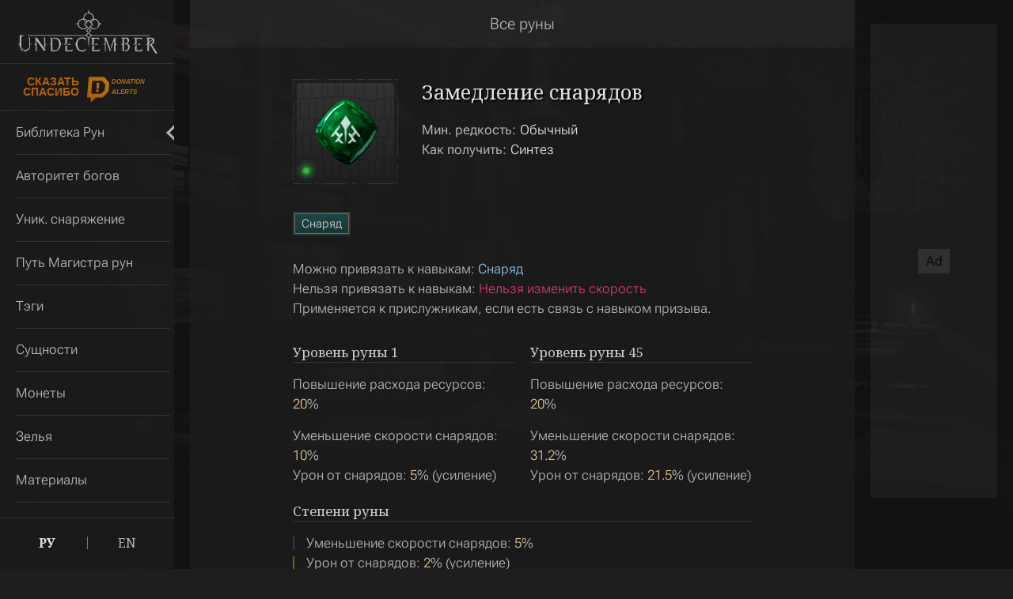

--- FILE ---
content_type: text/css; charset=UTF-8
request_url: https://undecember.thein.ru/_next/static/css/0879524a9a60b021.css
body_size: 7184
content:
.Header_header__ubBbX{position:fixed;top:0;left:0;right:0;z-index:900;min-width:320px;overflow:hidden;background:rgba(30,30,30,.9)}@media(min-width:1024px){.Header_header__ubBbX{width:220px;min-width:auto;right:auto;bottom:0;background:rgba(30,30,30,.75)}}.Header_line__kNij3{display:flex;align-items:center;height:64px;-webkit-backdrop-filter:blur(2px);backdrop-filter:blur(2px);border-bottom:1px solid #37322d}@media(min-width:500px){.Header_line__kNij3{height:80px}}@media(min-width:1024px){.Header_line__kNij3{display:block;height:140px}}.Header_logo__c1BRW{position:relative;padding:0;font-size:0}.Header_logo__c1BRW,.Header_logo__c1BRW a{display:flex;height:100%;margin:0 auto;align-items:center}.Header_logo__c1BRW img{max-height:80%;max-width:100%;display:block;margin:0 auto}@media(min-width:640px){.Header_logo__c1BRW{width:220px;margin:0}.Header_logo__c1BRW img{max-height:70%}.Header_logo__c1BRW{height:80px}}.Header_button_menu__JVxU3{cursor:pointer;position:absolute;top:0;left:0;opacity:1;width:64px;height:64px}.Header_button_menu__JVxU3 i{position:absolute;top:50%;margin:-2% 0 0 -20%;width:40%;left:50%;height:2px;background:#7c7c7c;transition:all .3s}.Header_button_menu__JVxU3 i:first-child:before,.Header_button_menu__JVxU3 i:last-child:before{content:"";position:absolute;display:block;width:0;height:0;left:50%;margin-left:-4px;transition:all .3s}.Header_button_menu__JVxU3 i:first-child{top:37%}.Header_button_menu__JVxU3 i:first-child:before{top:-5px;border-left:4px solid transparent;border-right:4px solid transparent;border-bottom:5px solid #7c7c7c}.Header_button_menu__JVxU3 i:last-child{top:63%}.Header_button_menu__JVxU3 i:last-child:before{bottom:-5px;border-left:4px solid transparent;border-right:4px solid transparent;border-top:5px solid #7c7c7c}.Header_button_menu__JVxU3:hover i{background:#ccc}.Header_button_menu__JVxU3:hover i:first-child:before{border-bottom:5px solid #ccc}.Header_button_menu__JVxU3:hover i:last-child:before{border-top:5px solid #ccc}.Header_header__ubBbX.Header_menu_opened__omQQo .Header_button_menu__JVxU3 i{opacity:0}.Header_header__ubBbX.Header_menu_opened__omQQo .Header_button_menu__JVxU3 i:first-child,.Header_header__ubBbX.Header_menu_opened__omQQo .Header_button_menu__JVxU3 i:last-child{top:50%;opacity:1}.Header_header__ubBbX.Header_menu_opened__omQQo .Header_button_menu__JVxU3 i:first-child{transform:rotate(45deg)}.Header_header__ubBbX.Header_menu_opened__omQQo .Header_button_menu__JVxU3 i:first-child:before{top:0;border-bottom:0 solid #ccc}.Header_header__ubBbX.Header_menu_opened__omQQo .Header_button_menu__JVxU3 i:last-child{transform:rotate(-45deg)}.Header_header__ubBbX.Header_menu_opened__omQQo .Header_button_menu__JVxU3 i:last-child:before{bottom:0;border-top:0 solid #ccc}@media(min-width:500px){.Header_button_menu__JVxU3{width:80px;height:80px}}@media(min-width:640px){.Header_button_menu__JVxU3{left:50%;margin-left:-40px}}@media(min-width:1024px){.Header_button_menu__JVxU3{display:none}}.Header_button_donate__A14_j{position:absolute;display:block;top:0;right:0;opacity:1;width:64px;height:64px}.Header_button_donate__A14_j a{cursor:pointer;position:absolute;top:0;left:0;width:100%;height:100%;opacity:.8}.Header_button_donate__A14_j a:hover{opacity:1}.Header_button_donate__A14_j i{top:50%;left:50%;margin:-17px 0 0 -17px;display:block;position:absolute;width:34px;height:34px;color:#1e1e1e;background:linear-gradient(265deg,#f59c07,#f57507);-webkit-background-clip:text;-webkit-text-fill-color:transparent;border:2px solid #f59c07;border-radius:50%;text-align:center;font-weight:400;font-size:26px;line-height:28px;font-style:normal;animation-name:Header_money__UdKng;animation-duration:.5s;animation-iteration-count:2}@keyframes Header_money__UdKng{0%{transform:scaleX(1)}50%{transform:scaleX(0)}to{transform:scaleX(1)}}@media(min-width:500px){.Header_button_donate__A14_j{width:80px;height:80px}}@media(min-width:640px){.Header_button_donate__A14_j{right:130px}}@media(min-width:1024px){.Header_button_donate__A14_j{position:relative;height:60px;width:220px;right:auto;top:auto;display:none}}.Header_menu__a3Ygk{position:fixed;display:block;top:64px;bottom:0;left:0;width:250px;background:rgba(30,30,30,.9);transform:translate(-100%);transition:transform .3s;overflow:hidden;-webkit-backdrop-filter:blur(2px);backdrop-filter:blur(2px)}.Header_header__ubBbX.Header_menu_opened__omQQo .Header_menu__a3Ygk{transform:translate(0)}@media(min-width:500px){.Header_menu__a3Ygk{top:80px;overflow:visible}}@media(min-width:640px){.Header_menu__a3Ygk{right:0;width:auto;transform:translate(0);background:none;top:auto;position:relative}}@media(min-width:1024px){.Header_menu__a3Ygk{position:absolute;top:140px;bottom:0;left:0;width:100%}}.Header_menu_size__di6fE{position:absolute;top:64px;right:0;bottom:0;left:0;display:block;overflow-y:scroll;-ms-overflow-style:none!important;scrollbar-width:none!important}.Header_menu_size__di6fE::-webkit-scrollbar{display:none!important}@media(min-width:640px){.Header_menu_size__di6fE{position:relative;top:auto;right:auto;bottom:auto;left:auto;height:0;text-align:center;display:flex;justify-content:center}.Header_menu_size__di6fE:before{content:"";position:absolute;top:0;right:0;left:0}.Header_header__ubBbX.Header_menu_opened__omQQo .Header_menu_size__di6fE{height:auto;max-height:calc(100vh - 80px);border-bottom:1px solid #37322d}}@media(min-width:1024px){.Header_menu_size__di6fE{position:absolute;overflow-y:auto;top:0;bottom:64px;left:0;width:100%;display:block;height:auto;padding:0;border-bottom:1px solid #37322d}.Header_menu_size__di6fE:before{display:none}}.Header_menu_group__w_u1V{text-align:left}@media(min-width:640px){.Header_menu_group__w_u1V{display:inline-block;vertical-align:top;padding:0 5px;margin:15px 0}}@media(min-width:1024px){.Header_menu_group__w_u1V{display:block;padding:0;margin:0}}.Header_menu_title__PrrF_{padding:15px 20px;font-family:"Noto Serif",serif;text-transform:uppercase;background:rgba(255,255,255,.05)}.Header_menu_point__qLSHV,.Header_menu_title__PrrF_{display:block;position:relative}.Header_menu_point__qLSHV:before{content:"";position:absolute;display:block;top:0;left:20px;right:20px;border-bottom:1px solid #37322d}.Header_menu_group__w_u1V:first-child .Header_menu_point__qLSHV:first-child:before,.Header_menu_title__PrrF_+.Header_menu_point__qLSHV:before{content:none}.Header_menu_point__qLSHV:hover{color:#bfbfbf;background:rgba(255,255,255,.02)}.Header_menu_point__qLSHV.Header_menu_active__312tH:after{content:"";width:14px;height:14px;display:block;position:absolute;top:50%;right:0;margin:-7px -7px 0 0;border-color:transparent transparent #b6b4ac #b6b4ac;border-style:solid;border-width:3px;transform:rotate(45deg)}@media(min-width:640px){.Header_menu_point__qLSHV:before{display:none}}@media(min-width:1024px){.Header_menu_point__qLSHV:before{display:block;right:5px}}.Header_menu_point_text__k3X14{display:block;position:relative;padding:15px 20px;font-weight:300;color:#b6b4ac}.Header_menu_point__qLSHV:hover .Header_menu_point_text__k3X14{color:#b09f7c}.Header_menu_lang__2mr71{display:flex;justify-content:space-around;position:relative;background:rgba(255,255,255,.05);padding:15px 10px;line-height:32px;font-size:16px;font-family:"Noto Serif",serif;-webkit-user-select:none;-moz-user-select:none;-ms-user-select:none;user-select:none}.Header_menu_lang__2mr71 a,.Header_menu_lang__2mr71 span{position:relative;background:#1e1e1e;margin:0 10px;flex:1 1;text-align:center;border:1px solid #37322d;color:#b0b0b0}.Header_menu_lang__2mr71 span{background-image:linear-gradient(#1e4746,#163533);font-weight:700;color:#dfdfdf}.Header_menu_lang__2mr71 span:before{content:"";position:absolute;top:1px;right:1px;bottom:1px;left:1px;border:1px solid #746b5e}.Header_menu_lang__2mr71 a:hover{color:#bfbfbf}@media(min-width:640px){.Header_menu_lang__2mr71{height:32px;background:none;position:absolute;top:-56px;right:20px;padding:0}.Header_menu_lang__2mr71 a,.Header_menu_lang__2mr71 span{position:relative;background:none;margin:0 0 0 1px;padding:0 15px;flex:1 1;text-align:center;border:none;white-space:nowrap}.Header_menu_lang__2mr71 a:before,.Header_menu_lang__2mr71 span:before{content:"";position:absolute;display:block;top:8px;left:-1px;right:auto;bottom:auto;height:16px;border-width:0;border-left:1px solid #7c7c7c}.Header_menu_lang__2mr71 a:first-child,.Header_menu_lang__2mr71 span:first-child{margin-left:0}.Header_menu_lang__2mr71 a:first-child:before,.Header_menu_lang__2mr71 span:first-child:before{display:none}}@media(min-width:1024px){.Header_menu_lang__2mr71{top:auto;bottom:0;left:0;width:100%;padding:15px 10px;height:64px}}.Header_donate__krj1L{display:none;position:fixed;top:64px;right:0;padding:40px 40px 100px;max-width:260px;background:rgba(30,30,30,.9);-webkit-backdrop-filter:blur(2px);backdrop-filter:blur(2px);z-index:900}.Header_donate__krj1L.Header_donate_open__DbBa5{display:block}@media(min-width:500px){.Header_donate__krj1L{top:80px}}@media(min-width:1024px){.Header_donate__krj1L{-webkit-backdrop-filter:none;backdrop-filter:none;display:block;right:auto;left:0;width:220px;background:none;padding:0;border-top:1px solid #37322d}}.Header_donate_link__wUAbz{overflow:hidden;position:relative;display:block;opacity:.8;width:175px}.Header_donate_link__wUAbz:hover{opacity:1}@media(min-width:1024px){.Header_donate_link__wUAbz{display:inline-block;vertical-align:top;height:60px;width:50%;padding:13px 10px 0;margin:0;opacity:.7}.Header_donate_link__wUAbz:hover{opacity:1}}.Header_donate_da__D0VMM{font-size:17px;font-family:Arial;font-weight:700;text-transform:uppercase;background:linear-gradient(265deg,#f59c07,#f57507);-webkit-background-clip:text;-webkit-text-fill-color:transparent}.Header_donate_da__D0VMM span{display:block;margin:0 0 15px}html[lang=en] .Header_donate_da__D0VMM span{font-size:25px}.Header_donate_da__D0VMM img{float:left;width:54px;height:64px;margin-right:15px}@media(min-width:1024px){.Header_donate_da__D0VMM{width:100%;padding-left:20px;line-height:13px;font-size:8px;font-weight:900;padding-top:16px;display:flex}.Header_donate_da__D0VMM span{text-align:right;width:80px;font-size:14px;line-height:13px;margin:0}html[lang=en] .Header_donate_da__D0VMM span{font-size:15px;line-height:13px}.Header_donate_da__D0VMM img{width:28px;height:33px;margin:0 3px 0 10px;display:inline-block;vertical-align:top}}.Header_donate_dq__hqw68 img{width:100%}@media(min-width:1024px){.Header_donate_dq__hqw68{padding-right:20px}}.Header_donate_close__S1daD{display:block;position:absolute;border-top:1px solid #37322d;right:0;bottom:0;left:0;height:60px;cursor:pointer}.Header_donate_close__S1daD:after,.Header_donate_close__S1daD:before{content:"";position:absolute;display:block;width:30px;height:4px;left:50%;top:50%;background:#b0b0b0;margin:-2px 0 0 -15px;transform-origin:center}.Header_donate_close__S1daD:before{transform:rotate(45deg)}.Header_donate_close__S1daD:after{transform:rotate(-45deg)}.Header_donate_close__S1daD:hover:after,.Header_donate_close__S1daD:hover:before{background:#dfdfdf}@media(min-width:1024px){.Header_donate_close__S1daD{display:none}}.Filter_block__PE8EW{position:relative;margin:-10px -10px 0;top:10px}.Filter_main__skA7x{display:block;position:relative}.Filter_more__E6m55{text-align:left;position:fixed;top:0;left:-100%;width:100%;height:100%;background:rgba(30,30,30,.95);z-index:100;transition:left .25s}.Filter_more__E6m55.Filter_opened__05nJW{left:0}@media(min-width:640px){.Filter_more__E6m55{background:none;clear:both;top:auto;left:auto;overflow:hidden;position:relative;width:auto;height:auto;z-index:auto;display:none}.Filter_more__E6m55.Filter_opened__05nJW{display:block}}.Filter_more_scroll__BgTok{position:absolute;top:64px;right:40px;bottom:0;left:0;overflow-y:auto}.Filter_more_scroll__BgTok::-webkit-scrollbar-track{border-radius:4px}.Filter_more_scroll__BgTok::-webkit-scrollbar{width:3px;background:rgba(255,255,255,.05)}.Filter_more_scroll__BgTok::-webkit-scrollbar-thumb{border-radius:4px;background:rgba(255,255,255,.15)}@media(min-width:500px){.Filter_more_scroll__BgTok{top:80px}}@media(min-width:640px){.Filter_more_scroll__BgTok{display:block;clear:both;top:auto;right:auto;bottom:auto;left:auto;padding:0;position:relative}}.Filter_more_list__ZgZht{display:flex;flex-direction:column-reverse;justify-content:flex-end;padding:10px 0 40px}@media(min-width:640px){.Filter_more_list__ZgZht{display:block;padding:0}}.Filter_more_set_1__PclnB,.Filter_more_set__sB06x{display:block}@media(min-width:768px){.Filter_more_set_1__PclnB{float:left;max-width:43%}}.Filter_more_set_2__MjUqv{display:block}@media(min-width:768px){.Filter_more_set_2__MjUqv{overflow:hidden}}.Filter_more_close__Yazll{display:block;position:absolute;top:0;right:0;bottom:0;width:40px;cursor:pointer}@media(min-width:640px){.Filter_more_close__Yazll{display:none}}.Filter_more_close__Yazll span{position:relative;top:50%;left:40%;width:0;height:0}.Filter_more_close__Yazll span:after,.Filter_more_close__Yazll span:before{content:"";position:absolute;display:block;width:50px;height:2px;margin:-1px 0 0 -25px;background:#b4b4b4;transform-origin:center}.Filter_more_close__Yazll span:before{margin-top:-24px;transform:rotate(-75deg)}.Filter_more_close__Yazll span:after{margin-top:24px;transform:rotate(75deg)}.Filter_more_close__Yazll:hover span:after,.Filter_more_close__Yazll:hover span:before{background:#e5e5e5}.Filter_item__0_zlS{margin:0;padding:0 10px 6px;display:inline-block;vertical-align:bottom;-webkit-user-select:none;-moz-user-select:none;-ms-user-select:none;user-select:none}.Filter_filters_more__5aLkz .Filter_item__0_zlS{display:block}.Filter_item_title__RG3EF{position:relative;display:block;font-family:"Noto Serif",sans-serif;min-height:6px;margin:0 0 4px;font-size:16px;line-height:34px}.Filter_item__0_zlS[data-title=true] .Filter_item_title__RG3EF{border-bottom:1px solid #37322d}.Filter_item_toggle__RkHKv{position:relative;text-transform:lowercase;font-family:"Noto Serif",serif;line-height:inherit;font-size:inherit;border:1px solid #4c4733;cursor:pointer;background:#37322d;margin:7px 0 0 5px}.Filter_item_toggle__RkHKv,.Filter_item_toggle__RkHKv span{display:inline-block;vertical-align:top;height:22px;border-radius:12px}.Filter_item_toggle__RkHKv span{line-height:19px;min-width:22px;text-align:center;margin:-1px;border:1px solid transparent;padding:0 6px}.Filter_item_toggle__RkHKv[data-as=and] span[data-as=and],.Filter_item_toggle__RkHKv[data-as=or] span[data-as=or]{color:#dfdfdf;border-color:rgba(75,185,168,.3);background:#1e4746}.Filter_item_set__JVSDO{display:block;margin:0 -2px}.Filter_item_size__tp1C6{position:relative;display:inline-block;padding:0 2px 4px;vertical-align:top}.Filter_item_set__JVSDO[data-attr=god] .Filter_item_size__tp1C6{width:50%}@media(min-width:480px){.Filter_item_set__JVSDO[data-attr=god] .Filter_item_size__tp1C6{width:33.33%}}@media(min-width:768px){.Filter_item_set__JVSDO[data-attr=god] .Filter_item_size__tp1C6{width:25%}}.Filter_item_button__SDhpS{position:relative;display:block;border:1px solid #37322d;cursor:pointer;background:#1e1e1e;min-width:50px}.Filter_item_button__SDhpS i{display:block;position:absolute;top:0;right:0;bottom:0;left:0;overflow:hidden}.Filter_item_button__SDhpS span{position:relative;font-family:"Noto Serif",sans-serif;color:#b4b4b4;padding:10px;white-space:pre-wrap;font-size:14px;line-height:20px;display:flex;align-items:center;justify-content:center;font-style:normal;text-shadow:0 0 2px #000}@media(min-width:640px){.Filter_item_button__SDhpS span{padding:5px 10px}}.Filter_item_button__SDhpS:hover{border-color:#7c7c7c}.Filter_item_button__SDhpS.Filter_selected__yS7Yv:before{content:"";display:block;position:absolute;top:0;right:0;bottom:0;left:0;overflow:hidden;background:linear-gradient(180deg,rgba(75,185,168,.3),rgba(75,185,168,0))}.Filter_item_button__SDhpS.Filter_selected__yS7Yv:after{content:"";display:block;position:absolute;top:-1px;right:-1px;bottom:-1px;left:-1px;border:solid #4bb9a8;border-width:2px 2px 0;-o-border-image:linear-gradient(180deg,rgba(75,185,168,.8),rgba(75,185,168,0)) 1 1;border-image:linear-gradient(180deg,rgba(75,185,168,.8),rgba(75,185,168,0)) 1 1}.Filter_item_set__JVSDO[data-type=image] .Filter_item_button__SDhpS{width:50px;height:50px}.Filter_item_set__JVSDO[data-type=image] .Filter_item_button__SDhpS span{font-size:0;color:transparent;display:block;position:absolute}.Filter_item_set__JVSDO[data-type=with_image] .Filter_item_button__SDhpS{height:50px}.Filter_item_set__JVSDO[data-type=with_image] .Filter_item_button__SDhpS span{height:50px;padding:3px 10px 5px;justify-content:left}.Filter_item_set__JVSDO[data-type=image] .Filter_item_button__SDhpS i:before,.Filter_item_set__JVSDO[data-type=with_image] .Filter_item_button__SDhpS i:before{content:"";display:block;position:absolute;width:46px;height:46px;top:50%;left:50%;margin:-23px 0 0 -23px;background-position:50%;background-size:contain;background-repeat:no-repeat;-webkit-mask-position:center;mask-position:center;-webkit-mask-size:contain;mask-size:contain;-webkit-mask-repeat:no-repeat;mask-repeat:no-repeat;background-color:#fff;opacity:.75}.Filter_item_set__JVSDO[data-type=image] .Filter_item_button__SDhpS:hover i:before,.Filter_item_set__JVSDO[data-type=with_image] .Filter_item_button__SDhpS:hover i:before{opacity:1}.Filter_item_set__JVSDO[data-img=right] .Filter_item_button__SDhpS span{padding-right:50px}.Filter_item_set__JVSDO[data-img=right] .Filter_item_button__SDhpS i:before{left:auto;right:0;margin-left:0}.Filter_item_set__JVSDO[data-attr=rarity][data-type=image] .Filter_item_button__SDhpS i:before{opacity:.6}.Filter_item_set__JVSDO[data-attr=rarity][data-type=image] .Filter_item_button__SDhpS i:after{content:"";display:block;position:absolute;width:46px;height:46px;top:50%;left:50%;margin:-23px 0 0 -23px;background:url(/image/common/pattern/pattern_lattice.png) repeat;opacity:.2}@media(min-width:640px){.Filter_item__0_zlS[data-attr=more] .Filter_item_button__SDhpS span{padding-right:30px}.Filter_item__0_zlS[data-attr=more] .Filter_item_button__SDhpS span:after{content:"";display:block;position:absolute;height:0;width:0;right:10px;top:50%;margin-top:-3px;border-top:6px solid #dfdfdf;border-left:4px solid transparent;border-right:4px solid transparent}}.Filter_item__0_zlS[data-attr=more] .Filter_item_button__SDhpS[data-id=Opened] span:after{border-top:0;border-bottom:6px solid #dfdfdf}.Filter_item__0_zlS[data-attr=more] .Filter_item_set__JVSDO[data-type=image] .Filter_item_button__SDhpS,.Filter_item__0_zlS[data-attr=more] .Filter_item_set__JVSDO[data-type=with_image] .Filter_item_button__SDhpS{width:auto}.Filter_item__0_zlS[data-attr=more] .Filter_item_set__JVSDO[data-type=image] .Filter_item_button__SDhpS i,.Filter_item__0_zlS[data-attr=more] .Filter_item_set__JVSDO[data-type=with_image] .Filter_item_button__SDhpS i{display:none}.Filter_item__0_zlS[data-attr=more] .Filter_item_set__JVSDO[data-type=image] .Filter_item_button__SDhpS span,.Filter_item__0_zlS[data-attr=more] .Filter_item_set__JVSDO[data-type=with_image] .Filter_item_button__SDhpS span{display:flex;position:relative;color:#b4b4b4;width:100%;height:50px;padding:3px 10px 5px;text-align:center;line-height:20px;font-size:16px}@media(min-width:640px){.Filter_item__0_zlS[data-attr=more] .Filter_item_set__JVSDO[data-type=image] .Filter_item_button__SDhpS span,.Filter_item__0_zlS[data-attr=more] .Filter_item_set__JVSDO[data-type=with_image] .Filter_item_button__SDhpS span{padding:3px 30px 5px 10px}}.Filter_item__0_zlS[data-attr=opttags] .Filter_item_set__JVSDO[data-type=image] .Filter_item_button__SDhpS,.Filter_item__0_zlS[data-attr=opttags] .Filter_item_set__JVSDO[data-type=with_image] .Filter_item_button__SDhpS{width:auto}.Filter_item__0_zlS[data-attr=opttags] .Filter_item_set__JVSDO[data-type=image] .Filter_item_button__SDhpS i,.Filter_item__0_zlS[data-attr=opttags] .Filter_item_set__JVSDO[data-type=with_image] .Filter_item_button__SDhpS i{display:none}.Filter_item__0_zlS[data-attr=opttags] .Filter_item_set__JVSDO[data-type=image] .Filter_item_button__SDhpS span,.Filter_item__0_zlS[data-attr=opttags] .Filter_item_set__JVSDO[data-type=with_image] .Filter_item_button__SDhpS span{display:flex;position:relative;color:#b4b4b4;width:100%;height:50px;padding:3px 10px 5px;text-align:center;line-height:20px;font-size:16px}.Filter_item__0_zlS[data-attr=sort] .Filter_item_set__JVSDO[data-type=image] .Filter_item_button__SDhpS i:before,.Filter_item__0_zlS[data-attr=sort] .Filter_item_set__JVSDO[data-type=with_image] .Filter_item_button__SDhpS i:before{background:none;opacity:1}.Filter_item__0_zlS[data-attr=sort] .Filter_item_set__JVSDO[data-type=image] .Filter_item_button__SDhpS span,.Filter_item__0_zlS[data-attr=sort] .Filter_item_set__JVSDO[data-type=with_image] .Filter_item_button__SDhpS span{color:#b4b4b4;position:absolute;top:50%;left:50%;margin:-19px 0 0 -6px;width:12px;text-align:center;line-height:19px;font-size:16px;height:40px;padding:0}.Filter_item__0_zlS[data-attr=sort] .Filter_item_set__JVSDO[data-type=image] .Filter_item_button__SDhpS[data-id="..."] span,.Filter_item__0_zlS[data-attr=sort] .Filter_item_set__JVSDO[data-type=image] .Filter_item_button__SDhpS[data-id="Sort..."] span,.Filter_item__0_zlS[data-attr=sort] .Filter_item_set__JVSDO[data-type=with_image] .Filter_item_button__SDhpS[data-id="..."] span,.Filter_item__0_zlS[data-attr=sort] .Filter_item_set__JVSDO[data-type=with_image] .Filter_item_button__SDhpS[data-id="Sort..."] span{font-size:0;color:transparent;display:block;position:absolute;width:0;height:0;overflow:hidden}.Filter_item__0_zlS[data-attr=sort] .Filter_item_set__JVSDO[data-type=image] .Filter_item_button__SDhpS[data-id="..."] i:before,.Filter_item__0_zlS[data-attr=sort] .Filter_item_set__JVSDO[data-type=image] .Filter_item_button__SDhpS[data-id="Sort..."] i:before,.Filter_item__0_zlS[data-attr=sort] .Filter_item_set__JVSDO[data-type=with_image] .Filter_item_button__SDhpS[data-id="..."] i:before,.Filter_item__0_zlS[data-attr=sort] .Filter_item_set__JVSDO[data-type=with_image] .Filter_item_button__SDhpS[data-id="Sort..."] i:before{content:"";display:block;position:absolute;top:50%;left:50%;margin:-16px 0 0 -6px;width:0;height:0;border-bottom:12px solid #ccc;border-left:6px solid transparent;border-right:6px solid transparent}.Filter_item__0_zlS[data-attr=sort] .Filter_item_set__JVSDO[data-type=image] .Filter_item_button__SDhpS[data-id="..."] i:after,.Filter_item__0_zlS[data-attr=sort] .Filter_item_set__JVSDO[data-type=image] .Filter_item_button__SDhpS[data-id="Sort..."] i:after,.Filter_item__0_zlS[data-attr=sort] .Filter_item_set__JVSDO[data-type=with_image] .Filter_item_button__SDhpS[data-id="..."] i:after,.Filter_item__0_zlS[data-attr=sort] .Filter_item_set__JVSDO[data-type=with_image] .Filter_item_button__SDhpS[data-id="Sort..."] i:after{content:"";display:block;position:absolute;top:50%;left:50%;margin:4px 0 0 -6px;width:0;height:0;border-top:12px solid #ccc;border-left:6px solid transparent;border-right:6px solid transparent}.Filter_item_set__JVSDO[data-type=image] .Filter_item_button__SDhpS[data-id=Normal] i:before,.Filter_item_set__JVSDO[data-type=with_image] .Filter_item_button__SDhpS[data-id=Normal] i:before{background-color:transparent;background-image:linear-gradient(#424242,transparent)}.Filter_item_set__JVSDO[data-type=image] .Filter_item_button__SDhpS[data-id=Magic] i:before,.Filter_item_set__JVSDO[data-type=with_image] .Filter_item_button__SDhpS[data-id=Magic] i:before{background-color:transparent;background-image:linear-gradient(#333d5e,transparent)}.Filter_item_set__JVSDO[data-type=image] .Filter_item_button__SDhpS[data-id=Rare] i:before,.Filter_item_set__JVSDO[data-type=with_image] .Filter_item_button__SDhpS[data-id=Rare] i:before{background-color:transparent;background-image:linear-gradient(#7c5a0b,transparent)}.Filter_item_set__JVSDO[data-type=image] .Filter_item_button__SDhpS[data-id=Legendary] i:before,.Filter_item_set__JVSDO[data-type=with_image] .Filter_item_button__SDhpS[data-id=Legendary] i:before{background-color:transparent;background-image:linear-gradient(#91142e,transparent)}.Filter_item_set__JVSDO[data-type=image] .Filter_item_button__SDhpS[data-id=Unique] i:before,.Filter_item_set__JVSDO[data-type=with_image] .Filter_item_button__SDhpS[data-id=Unique] i:before{background-color:transparent;background-image:linear-gradient(#853001,transparent)}.Filter_item_set__JVSDO[data-type=image] .Filter_item_button__SDhpS[data-id=Ancient] i:before,.Filter_item_set__JVSDO[data-type=with_image] .Filter_item_button__SDhpS[data-id=Ancient] i:before{background-color:transparent;background-image:linear-gradient(#70216f,transparent)}.Filter_item_set__JVSDO[data-type=image] .Filter_item_button__SDhpS[data-id=Holy] i:before,.Filter_item_set__JVSDO[data-type=with_image] .Filter_item_button__SDhpS[data-id=Holy] i:before{background-color:transparent;background-image:linear-gradient(#065750,transparent)}.Filter_item_set__JVSDO[data-type=image] .Filter_item_button__SDhpS[data-id=Drop] i:before,.Filter_item_set__JVSDO[data-type=with_image] .Filter_item_button__SDhpS[data-id=Drop] i:before{-webkit-mask-image:url(/image/common/filter/filter_drop.svg);mask-image:url(/image/common/filter/filter_drop.svg)}.Filter_item_set__JVSDO[data-type=image] .Filter_item_button__SDhpS[data-id=Shop] i:before,.Filter_item_set__JVSDO[data-type=with_image] .Filter_item_button__SDhpS[data-id=Shop] i:before{-webkit-mask-image:url(/image/common/filter/filter_coins.svg);mask-image:url(/image/common/filter/filter_coins.svg)}.Filter_item_set__JVSDO[data-type=image] .Filter_item_button__SDhpS[data-id=Synthesis] i:before,.Filter_item_set__JVSDO[data-type=with_image] .Filter_item_button__SDhpS[data-id=Synthesis] i:before{-webkit-mask-image:url(/image/common/filter/filter_synthesis.svg);mask-image:url(/image/common/filter/filter_synthesis.svg)}.Filter_item_set__JVSDO[data-type=image] .Filter_item_button__SDhpS[data-id=Guild] i:before,.Filter_item_set__JVSDO[data-type=with_image] .Filter_item_button__SDhpS[data-id=Guild] i:before{-webkit-mask-image:url(/image/common/filter/filter_guild.svg);mask-image:url(/image/common/filter/filter_guild.svg)}.Filter_item_set__JVSDO[data-type=image] .Filter_item_button__SDhpS[data-id=UniqueDungeon] i:before,.Filter_item_set__JVSDO[data-type=image] .Filter_item_button__SDhpS[data-id=СhaosMissionRewards] i:before,.Filter_item_set__JVSDO[data-type=with_image] .Filter_item_button__SDhpS[data-id=UniqueDungeon] i:before,.Filter_item_set__JVSDO[data-type=with_image] .Filter_item_button__SDhpS[data-id=СhaosMissionRewards] i:before{-webkit-mask-image:url(/image/common/filter/filter_mission.svg);mask-image:url(/image/common/filter/filter_mission.svg)}.Filter_item_set__JVSDO[data-type=image] .Filter_item_button__SDhpS[data-id=Strength] i:before,.Filter_item_set__JVSDO[data-type=with_image] .Filter_item_button__SDhpS[data-id=Strength] i:before{-webkit-mask-image:url(/image/common/filter/filter_str.svg);mask-image:url(/image/common/filter/filter_str.svg)}.Filter_item_set__JVSDO[data-type=image] .Filter_item_button__SDhpS[data-id=Agility] i:before,.Filter_item_set__JVSDO[data-type=image] .Filter_item_button__SDhpS[data-id=Dexterity] i:before,.Filter_item_set__JVSDO[data-type=with_image] .Filter_item_button__SDhpS[data-id=Agility] i:before,.Filter_item_set__JVSDO[data-type=with_image] .Filter_item_button__SDhpS[data-id=Dexterity] i:before{-webkit-mask-image:url(/image/common/filter/filter_agi.svg);mask-image:url(/image/common/filter/filter_agi.svg)}.Filter_item_set__JVSDO[data-type=image] .Filter_item_button__SDhpS[data-id=Intellect] i:before,.Filter_item_set__JVSDO[data-type=image] .Filter_item_button__SDhpS[data-id=Intelligence] i:before,.Filter_item_set__JVSDO[data-type=with_image] .Filter_item_button__SDhpS[data-id=Intellect] i:before,.Filter_item_set__JVSDO[data-type=with_image] .Filter_item_button__SDhpS[data-id=Intelligence] i:before{-webkit-mask-image:url(/image/common/filter/filter_int.svg);mask-image:url(/image/common/filter/filter_int.svg)}.Filter_item_set__JVSDO[data-type=image] .Filter_item_button__SDhpS[data-id=StrengthAgility] i:before,.Filter_item_set__JVSDO[data-type=with_image] .Filter_item_button__SDhpS[data-id=StrengthAgility] i:before{-webkit-mask-image:url(/image/common/filter/filter_str_agi.svg);mask-image:url(/image/common/filter/filter_str_agi.svg)}.Filter_item_set__JVSDO[data-type=image] .Filter_item_button__SDhpS[data-id=StrengthIntellect] i:before,.Filter_item_set__JVSDO[data-type=with_image] .Filter_item_button__SDhpS[data-id=StrengthIntellect] i:before{-webkit-mask-image:url(/image/common/filter/filter_str_int.svg);mask-image:url(/image/common/filter/filter_str_int.svg)}.Filter_item_set__JVSDO[data-type=image] .Filter_item_button__SDhpS[data-id=AgilityIntellect] i:before,.Filter_item_set__JVSDO[data-type=with_image] .Filter_item_button__SDhpS[data-id=AgilityIntellect] i:before{mask-image-image:url(/image/common/filter/filter_agi_int.svg)}.Filter_item_set__JVSDO[data-type=image] .Filter_item_button__SDhpS[data-id=Skill] i:before,.Filter_item_set__JVSDO[data-type=with_image] .Filter_item_button__SDhpS[data-id=Skill] i:before{-webkit-mask-image:url(/image/common/filter/filter_skill.svg);mask-image:url(/image/common/filter/filter_skill.svg)}.Filter_item_set__JVSDO[data-type=image] .Filter_item_button__SDhpS[data-id=LinkSkill] i:before,.Filter_item_set__JVSDO[data-type=with_image] .Filter_item_button__SDhpS[data-id=LinkSkill] i:before{-webkit-mask-image:url(/image/common/filter/filter_link.svg);mask-image:url(/image/common/filter/filter_link.svg)}.Filter_item_set__JVSDO[data-type=image] .Filter_item_button__SDhpS[data-id=Dagger] i:before,.Filter_item_set__JVSDO[data-type=with_image] .Filter_item_button__SDhpS[data-id=Dagger] i:before{-webkit-mask-image:url(/image/common/filter/filter_dagger.svg);mask-image:url(/image/common/filter/filter_dagger.svg)}.Filter_item_set__JVSDO[data-type=image] .Filter_item_button__SDhpS[data-id=Sword] i:before,.Filter_item_set__JVSDO[data-type=with_image] .Filter_item_button__SDhpS[data-id=Sword] i:before{-webkit-mask-image:url(/image/common/filter/filter_sword.svg);mask-image:url(/image/common/filter/filter_sword.svg)}.Filter_item_set__JVSDO[data-type=image] .Filter_item_button__SDhpS[data-id=Axe] i:before,.Filter_item_set__JVSDO[data-type=with_image] .Filter_item_button__SDhpS[data-id=Axe] i:before{-webkit-mask-image:url(/image/common/filter/filter_axe.svg);mask-image:url(/image/common/filter/filter_axe.svg)}.Filter_item_set__JVSDO[data-type=image] .Filter_item_button__SDhpS[data-id=Blunt] i:before,.Filter_item_set__JVSDO[data-type=with_image] .Filter_item_button__SDhpS[data-id=Blunt] i:before{-webkit-mask-image:url(/image/common/filter/filter_blunt.svg);mask-image:url(/image/common/filter/filter_blunt.svg)}.Filter_item_set__JVSDO[data-type=image] .Filter_item_button__SDhpS[data-id=Scepter] i:before,.Filter_item_set__JVSDO[data-type=with_image] .Filter_item_button__SDhpS[data-id=Scepter] i:before{-webkit-mask-image:url(/image/common/filter/filter_scepter.svg);mask-image:url(/image/common/filter/filter_scepter.svg)}.Filter_item_set__JVSDO[data-type=image] .Filter_item_button__SDhpS[data-id=Wand] i:before,.Filter_item_set__JVSDO[data-type=with_image] .Filter_item_button__SDhpS[data-id=Wand] i:before{-webkit-mask-image:url(/image/common/filter/filter_wand.svg);mask-image:url(/image/common/filter/filter_wand.svg)}.Filter_item_set__JVSDO[data-type=image] .Filter_item_button__SDhpS[data-id=Staff] i:before,.Filter_item_set__JVSDO[data-type=with_image] .Filter_item_button__SDhpS[data-id=Staff] i:before{-webkit-mask-image:url(/image/common/filter/filter_staff.svg);mask-image:url(/image/common/filter/filter_staff.svg)}.Filter_item_set__JVSDO[data-type=image] .Filter_item_button__SDhpS[data-id="2hSword"] i:before,.Filter_item_set__JVSDO[data-type=with_image] .Filter_item_button__SDhpS[data-id="2hSword"] i:before{-webkit-mask-image:url(/image/common/filter/filter_2h_sword.svg);mask-image:url(/image/common/filter/filter_2h_sword.svg)}.Filter_item_set__JVSDO[data-type=image] .Filter_item_button__SDhpS[data-id="2hBlunt"] i:before,.Filter_item_set__JVSDO[data-type=with_image] .Filter_item_button__SDhpS[data-id="2hBlunt"] i:before{-webkit-mask-image:url(/image/common/filter/filter_2h_blunt.svg);mask-image:url(/image/common/filter/filter_2h_blunt.svg)}.Filter_item_set__JVSDO[data-type=image] .Filter_item_button__SDhpS[data-id="2hAxe"] i:before,.Filter_item_set__JVSDO[data-type=with_image] .Filter_item_button__SDhpS[data-id="2hAxe"] i:before{-webkit-mask-image:url(/image/common/filter/filter_2h_axe.svg);mask-image:url(/image/common/filter/filter_2h_axe.svg)}.Filter_item_set__JVSDO[data-type=image] .Filter_item_button__SDhpS[data-id=Bow] i:before,.Filter_item_set__JVSDO[data-type=with_image] .Filter_item_button__SDhpS[data-id=Bow] i:before{-webkit-mask-image:url(/image/common/filter/filter_bow.svg);mask-image:url(/image/common/filter/filter_bow.svg)}.Filter_item_set__JVSDO[data-type=image] .Filter_item_button__SDhpS[data-id=SteelBow] i:before,.Filter_item_set__JVSDO[data-type=with_image] .Filter_item_button__SDhpS[data-id=SteelBow] i:before{-webkit-mask-image:url(/image/common/filter/filter_steel_bow.svg);mask-image:url(/image/common/filter/filter_steel_bow.svg)}.Filter_item_set__JVSDO[data-type=image] .Filter_item_button__SDhpS[data-id=Bowgun] i:before,.Filter_item_set__JVSDO[data-type=with_image] .Filter_item_button__SDhpS[data-id=Bowgun] i:before{-webkit-mask-image:url(/image/common/filter/filter_bowgun.svg);mask-image:url(/image/common/filter/filter_bowgun.svg)}.Filter_item_set__JVSDO[data-type=image] .Filter_item_button__SDhpS[data-id=Weapons] i:before,.Filter_item_set__JVSDO[data-type=with_image] .Filter_item_button__SDhpS[data-id=Weapons] i:before{-webkit-mask-image:url(/image/common/filter/filter_weapons.svg);mask-image:url(/image/common/filter/filter_weapons.svg)}.Filter_item_set__JVSDO[data-type=image] .Filter_item_button__SDhpS[data-id=Shield] i:before,.Filter_item_set__JVSDO[data-type=with_image] .Filter_item_button__SDhpS[data-id=Shield] i:before{-webkit-mask-image:url(/image/common/filter/filter_shield.svg);mask-image:url(/image/common/filter/filter_shield.svg)}.Filter_item_set__JVSDO[data-type=image] .Filter_item_button__SDhpS[data-id=Quiver] i:before,.Filter_item_set__JVSDO[data-type=with_image] .Filter_item_button__SDhpS[data-id=Quiver] i:before{-webkit-mask-image:url(/image/common/filter/filter_quiver.svg);mask-image:url(/image/common/filter/filter_quiver.svg)}.Filter_item_set__JVSDO[data-type=image] .Filter_item_button__SDhpS[data-id=Magazine] i:before,.Filter_item_set__JVSDO[data-type=with_image] .Filter_item_button__SDhpS[data-id=Magazine] i:before{-webkit-mask-image:url(/image/common/filter/filter_magazine.svg);mask-image:url(/image/common/filter/filter_magazine.svg)}.Filter_item_set__JVSDO[data-type=image] .Filter_item_button__SDhpS[data-id=Helmet] i:before,.Filter_item_set__JVSDO[data-type=with_image] .Filter_item_button__SDhpS[data-id=Helmet] i:before{-webkit-mask-image:url(/image/common/filter/filter_helmet.svg);mask-image:url(/image/common/filter/filter_helmet.svg)}.Filter_item_set__JVSDO[data-type=image] .Filter_item_button__SDhpS[data-id=Pauldrons] i:before,.Filter_item_set__JVSDO[data-type=image] .Filter_item_button__SDhpS[data-id=Spaulders] i:before,.Filter_item_set__JVSDO[data-type=with_image] .Filter_item_button__SDhpS[data-id=Pauldrons] i:before,.Filter_item_set__JVSDO[data-type=with_image] .Filter_item_button__SDhpS[data-id=Spaulders] i:before{-webkit-mask-image:url(/image/common/filter/filter_pauldrons.svg);mask-image:url(/image/common/filter/filter_pauldrons.svg)}.Filter_item_set__JVSDO[data-type=image] .Filter_item_button__SDhpS[data-id=Armor] i:before,.Filter_item_set__JVSDO[data-type=with_image] .Filter_item_button__SDhpS[data-id=Armor] i:before{-webkit-mask-image:url(/image/common/filter/filter_armor.svg);mask-image:url(/image/common/filter/filter_armor.svg)}.Filter_item_set__JVSDO[data-type=image] .Filter_item_button__SDhpS[data-id=Gloves] i:before,.Filter_item_set__JVSDO[data-type=with_image] .Filter_item_button__SDhpS[data-id=Gloves] i:before{-webkit-mask-image:url(/image/common/filter/filter_gloves.svg);mask-image:url(/image/common/filter/filter_gloves.svg)}.Filter_item_set__JVSDO[data-type=image] .Filter_item_button__SDhpS[data-id=Shoes] i:before,.Filter_item_set__JVSDO[data-type=with_image] .Filter_item_button__SDhpS[data-id=Shoes] i:before{-webkit-mask-image:url(/image/common/filter/filter_shoes.svg);mask-image:url(/image/common/filter/filter_shoes.svg)}.Filter_item_set__JVSDO[data-type=image] .Filter_item_button__SDhpS[data-id=Necklace] i:before,.Filter_item_set__JVSDO[data-type=with_image] .Filter_item_button__SDhpS[data-id=Necklace] i:before{-webkit-mask-image:url(/image/common/filter/filter_necklace.svg);mask-image:url(/image/common/filter/filter_necklace.svg)}.Filter_item_set__JVSDO[data-type=image] .Filter_item_button__SDhpS[data-id=Ring] i:before,.Filter_item_set__JVSDO[data-type=with_image] .Filter_item_button__SDhpS[data-id=Ring] i:before{-webkit-mask-image:url(/image/common/filter/filter_ring.svg);mask-image:url(/image/common/filter/filter_ring.svg)}.Filter_item_set__JVSDO[data-type=image] .Filter_item_button__SDhpS[data-id=Belt] i:before,.Filter_item_set__JVSDO[data-type=with_image] .Filter_item_button__SDhpS[data-id=Belt] i:before{-webkit-mask-image:url(/image/common/filter/filter_belt.svg);mask-image:url(/image/common/filter/filter_belt.svg)}.Filter_item_set__JVSDO[data-type=image] .Filter_item_button__SDhpS[data-id=Acuben] i:before,.Filter_item_set__JVSDO[data-type=with_image] .Filter_item_button__SDhpS[data-id=Acuben] i:before{background-color:transparent;background-image:url(/image/god/symbol/Icon_ZodiacSymbol_Acuben.png)}.Filter_item_set__JVSDO[data-type=image] .Filter_item_button__SDhpS[data-id=Alyssa] i:before,.Filter_item_set__JVSDO[data-type=with_image] .Filter_item_button__SDhpS[data-id=Alyssa] i:before{background-color:transparent;background-image:url(/image/god/symbol/Icon_ZodiacSymbol_Alyssa.png)}.Filter_item_set__JVSDO[data-type=image] .Filter_item_button__SDhpS[data-id=Aquilla] i:before,.Filter_item_set__JVSDO[data-type=with_image] .Filter_item_button__SDhpS[data-id=Aquilla] i:before{background-color:transparent;background-image:url(/image/god/symbol/Icon_ZodiacSymbol_Aquila.png)}.Filter_item_set__JVSDO[data-type=image] .Filter_item_button__SDhpS[data-id=Boreal] i:before,.Filter_item_set__JVSDO[data-type=with_image] .Filter_item_button__SDhpS[data-id=Boreal] i:before{background-color:transparent;background-image:url(/image/god/symbol/Icon_ZodiacSymbol_Boreal.png)}.Filter_item_set__JVSDO[data-type=image] .Filter_item_button__SDhpS[data-id=Capri] i:before,.Filter_item_set__JVSDO[data-type=with_image] .Filter_item_button__SDhpS[data-id=Capri] i:before{background-color:transparent;background-image:url(/image/god/symbol/Icon_ZodiacSymbol_Cafri.png)}.Filter_item_set__JVSDO[data-type=image] .Filter_item_button__SDhpS[data-id=Casthor] i:before,.Filter_item_set__JVSDO[data-type=with_image] .Filter_item_button__SDhpS[data-id=Casthor] i:before{background-color:transparent;background-image:url(/image/god/symbol/Icon_ZodiacSymbol_Castor.png)}.Filter_item_set__JVSDO[data-type=image] .Filter_item_button__SDhpS[data-id=Hamal] i:before,.Filter_item_set__JVSDO[data-type=with_image] .Filter_item_button__SDhpS[data-id=Hamal] i:before{background-color:transparent;background-image:url(/image/god/symbol/Icon_ZodiacSymbol_Hamal.png)}.Filter_item_set__JVSDO[data-type=image] .Filter_item_button__SDhpS[data-id=Leo] i:before,.Filter_item_set__JVSDO[data-type=with_image] .Filter_item_button__SDhpS[data-id=Leo] i:before{background-color:transparent;background-image:url(/image/god/symbol/Icon_ZodiacSymbol_Leo.png)}.Filter_item_set__JVSDO[data-type=image] .Filter_item_button__SDhpS[data-id=Miraseti] i:before,.Filter_item_set__JVSDO[data-type=with_image] .Filter_item_button__SDhpS[data-id=Miraseti] i:before{background-color:transparent;background-image:url(/image/god/symbol/Icon_ZodiacSymbol_Miraceti.png)}.Filter_item_set__JVSDO[data-type=image] .Filter_item_button__SDhpS[data-id=Sephdar] i:before,.Filter_item_set__JVSDO[data-type=with_image] .Filter_item_button__SDhpS[data-id=Sephdar] i:before{background-color:transparent;background-image:url(/image/god/symbol/Icon_ZodiacSymbol_Sephdar.png)}.Filter_item_set__JVSDO[data-type=image] .Filter_item_button__SDhpS[data-id=Serpens] i:before,.Filter_item_set__JVSDO[data-type=with_image] .Filter_item_button__SDhpS[data-id=Serpens] i:before{background-color:transparent;background-image:url(/image/god/symbol/Icon_ZodiacSymbol_Serpens.png)}.Filter_item_set__JVSDO[data-type=image] .Filter_item_button__SDhpS[data-id=Spica] i:before,.Filter_item_set__JVSDO[data-type=with_image] .Filter_item_button__SDhpS[data-id=Spica] i:before{background-color:transparent;background-image:url(/image/god/symbol/Icon_ZodiacSymbol_Spica.png)}.Filter_item_set__JVSDO[data-type=image] .Filter_item_button__SDhpS[data-id=Vesper] i:before,.Filter_item_set__JVSDO[data-type=with_image] .Filter_item_button__SDhpS[data-id=Vesper] i:before{background-color:transparent;background-image:url(/image/god/symbol/Icon_ZodiacSymbol_Vesper.png)}.Filter_item_set__JVSDO[data-type=image] .Filter_item_button__SDhpS[data-id$=hard] i:before,.Filter_item_set__JVSDO[data-type=with_image] .Filter_item_button__SDhpS[data-id$=hard] i:before{-webkit-mask-image:url(/image/common/filter/icon_undecember.png);mask-image:url(/image/common/filter/icon_undecember.png);background:#f30}.Filter_item_set__JVSDO[data-type=image] .Filter_item_button__SDhpS[data-id$=hard] span,.Filter_item_set__JVSDO[data-type=with_image] .Filter_item_button__SDhpS[data-id$=hard] span{font-size:0;color:transparent;width:100%}.Filter_item_set__JVSDO[data-type=image] .Filter_item_button__SDhpS[data-id$=hard] span:after,.Filter_item_set__JVSDO[data-type=image] .Filter_item_button__SDhpS[data-id$=hard] span:before,.Filter_item_set__JVSDO[data-type=with_image] .Filter_item_button__SDhpS[data-id$=hard] span:after,.Filter_item_set__JVSDO[data-type=with_image] .Filter_item_button__SDhpS[data-id$=hard] span:before{font-weight:400;display:block;font-style:normal;font-size:19px;line-height:0;color:#f30;position:absolute;top:34px;text-shadow:none}.Filter_item_set__JVSDO[data-type=image] .Filter_item_button__SDhpS[data-id$=hard] span:before,.Filter_item_set__JVSDO[data-type=with_image] .Filter_item_button__SDhpS[data-id$=hard] span:before{content:"S";left:9px}.Filter_item_set__JVSDO[data-type=image] .Filter_item_button__SDhpS[data-id$=hard] span:after,.Filter_item_set__JVSDO[data-type=with_image] .Filter_item_button__SDhpS[data-id$=hard] span:after{content:"";text-align:right;right:8px}.Filter_item_set__JVSDO[data-type=image] .Filter_item_button__SDhpS[data-id=S3hard] span:after,.Filter_item_set__JVSDO[data-type=with_image] .Filter_item_button__SDhpS[data-id=S3hard] span:after{content:"3"}.Filter_item_set__JVSDO[data-type=image] .Filter_item_button__SDhpS[data-id=S4hard] span:after,.Filter_item_set__JVSDO[data-type=with_image] .Filter_item_button__SDhpS[data-id=S4hard] span:after{content:"4"}.Filter_item_set__JVSDO[data-type=image] .Filter_item_button__SDhpS[data-id=S5hard] span:after,.Filter_item_set__JVSDO[data-type=with_image] .Filter_item_button__SDhpS[data-id=S5hard] span:after{content:"5"}.Filter_item_set__JVSDO[data-type=image] .Filter_item_button__SDhpS[data-id=ReBirthhard] span:before,.Filter_item_set__JVSDO[data-type=with_image] .Filter_item_button__SDhpS[data-id=ReBirthhard] span:before{content:"R"}.Filter_item_set__JVSDO[data-type=image] .Filter_item_button__SDhpS[data-id=ReBirthhard] span:after,.Filter_item_set__JVSDO[data-type=with_image] .Filter_item_button__SDhpS[data-id=ReBirthhard] span:after{content:"B"}.Filter_item_set__JVSDO[data-type=image] .Filter_item_button__SDhpS[data-id=TrialsOfPower],.Filter_item_set__JVSDO[data-type=with_image] .Filter_item_button__SDhpS[data-id=TrialsOfPower]{width:auto}.Filter_item_set__JVSDO[data-type=image] .Filter_item_button__SDhpS[data-id=TrialsOfPower] i:before,.Filter_item_set__JVSDO[data-type=with_image] .Filter_item_button__SDhpS[data-id=TrialsOfPower] i:before{display:none}.Filter_item_set__JVSDO[data-type=image] .Filter_item_button__SDhpS[data-id=TrialsOfPower] span,.Filter_item_set__JVSDO[data-type=with_image] .Filter_item_button__SDhpS[data-id=TrialsOfPower] span{padding:17px 0;line-height:0;font-size:0;position:relative}.Filter_item_set__JVSDO[data-type=image] .Filter_item_button__SDhpS[data-id=TrialsOfPower] span:after,.Filter_item_set__JVSDO[data-type=with_image] .Filter_item_button__SDhpS[data-id=TrialsOfPower] span:after{position:relative;width:150px;display:block;content:"Trials of Power";font-weight:400;text-transform:uppercase;text-align:center;font-style:normal;font-size:14px;line-height:14px;color:#c7c7c7;text-shadow:none}.Filter_item_set__JVSDO[data-type=image] .Filter_item_button__SDhpS[data-id$=edit] i:before,.Filter_item_set__JVSDO[data-type=with_image] .Filter_item_button__SDhpS[data-id$=edit] i:before{-webkit-mask-image:none;mask-image:none;background:none;content:"🛠";font-weight:700;display:block;font-style:normal;font-size:20px;line-height:25px;color:#ffa648;text-align:center}.Filter_item_set__JVSDO[data-type=image] .Filter_item_button__SDhpS[data-id$=edit] i:after,.Filter_item_set__JVSDO[data-type=with_image] .Filter_item_button__SDhpS[data-id$=edit] i:after{content:"";display:block;font-style:normal;font-weight:400;line-height:69px;font-size:19px;color:#ffa648;font-family:"Noto Serif",sans-serif;text-align:center}.Filter_item_set__JVSDO[data-type=image] .Filter_item_button__SDhpS[data-id$=new] i:before,.Filter_item_set__JVSDO[data-type=with_image] .Filter_item_button__SDhpS[data-id$=new] i:before{-webkit-mask-image:none;mask-image:none;background:none;content:"+";font-weight:800;display:block;font-style:normal;font-size:34px;line-height:25px;color:#207b52;text-align:center}.Filter_item_set__JVSDO[data-type=image] .Filter_item_button__SDhpS[data-id$=new] i:after,.Filter_item_set__JVSDO[data-type=with_image] .Filter_item_button__SDhpS[data-id$=new] i:after{content:"";display:block;font-style:normal;font-weight:400;line-height:69px;font-size:19px;color:#207b52;font-family:"Noto Serif",sans-serif;text-align:center}.Filter_item_set__JVSDO[data-type=image] .Filter_item_button__SDhpS[data-id=S4edit] i:after,.Filter_item_set__JVSDO[data-type=image] .Filter_item_button__SDhpS[data-id=S4new] i:after,.Filter_item_set__JVSDO[data-type=with_image] .Filter_item_button__SDhpS[data-id=S4edit] i:after,.Filter_item_set__JVSDO[data-type=with_image] .Filter_item_button__SDhpS[data-id=S4new] i:after{content:"S4"}.Filter_item_set__JVSDO[data-type=image] .Filter_item_button__SDhpS[data-id=S5edit] i:after,.Filter_item_set__JVSDO[data-type=image] .Filter_item_button__SDhpS[data-id=S5new] i:after,.Filter_item_set__JVSDO[data-type=with_image] .Filter_item_button__SDhpS[data-id=S5edit] i:after,.Filter_item_set__JVSDO[data-type=with_image] .Filter_item_button__SDhpS[data-id=S5new] i:after{content:"S5"}.Filter_item_set__JVSDO[data-type=image] .Filter_item_button__SDhpS[data-id=ReBirthedit] i:after,.Filter_item_set__JVSDO[data-type=image] .Filter_item_button__SDhpS[data-id=ReBirthnew] i:after,.Filter_item_set__JVSDO[data-type=with_image] .Filter_item_button__SDhpS[data-id=ReBirthedit] i:after,.Filter_item_set__JVSDO[data-type=with_image] .Filter_item_button__SDhpS[data-id=ReBirthnew] i:after{content:"Re:Birth";font-size:11px}.Filter_item_set__JVSDO[data-type=image] .Filter_item_button__SDhpS[data-id=AlchemyMaterial] i:before,.Filter_item_set__JVSDO[data-type=with_image] .Filter_item_button__SDhpS[data-id=AlchemyMaterial] i:before{-webkit-mask-image:url(/image/common/filter/filter_alchemy.svg);mask-image:url(/image/common/filter/filter_alchemy.svg)}.Filter_item_set__JVSDO[data-type=image] .Filter_item_button__SDhpS[data-id=Crafting] i:before,.Filter_item_set__JVSDO[data-type=with_image] .Filter_item_button__SDhpS[data-id=Crafting] i:before{-webkit-mask-image:url(/image/common/filter/filter_crafting.svg);mask-image:url(/image/common/filter/filter_crafting.svg)}.Filter_item_set__JVSDO[data-type=image] .Filter_item_button__SDhpS[data-id=GrowthMaterial] i:before,.Filter_item_set__JVSDO[data-type=with_image] .Filter_item_button__SDhpS[data-id=GrowthMaterial] i:before{-webkit-mask-image:url(/image/common/filter/filter_material.svg);mask-image:url(/image/common/filter/filter_material.svg)}.Filter_item_set__JVSDO[data-type=image] .Filter_item_button__SDhpS[data-id=ExclusiveEquip] i:before,.Filter_item_set__JVSDO[data-type=with_image] .Filter_item_button__SDhpS[data-id=ExclusiveEquip] i:before{-webkit-mask-image:url(/image/common/filter/filter_storage_exclusive_equip.svg);mask-image:url(/image/common/filter/filter_storage_exclusive_equip.svg)}.Filter_item_set__JVSDO[data-type=image] .Filter_item_button__SDhpS[data-id=Equip] i:before,.Filter_item_set__JVSDO[data-type=with_image] .Filter_item_button__SDhpS[data-id=Equip] i:before{-webkit-mask-image:url(/image/common/filter/filter_storage_equip.svg);mask-image:url(/image/common/filter/filter_storage_equip.svg)}.Filter_item_set__JVSDO[data-type=image] .Filter_item_button__SDhpS[data-id=ExclusiveRuneCharm] i:before,.Filter_item_set__JVSDO[data-type=with_image] .Filter_item_button__SDhpS[data-id=ExclusiveRuneCharm] i:before{-webkit-mask-image:url(/image/common/filter/filter_storage_exclusive_runecharm.svg);mask-image:url(/image/common/filter/filter_storage_exclusive_runecharm.svg)}.Filter_item_set__JVSDO[data-type=image] .Filter_item_button__SDhpS[data-id=RuneCharm] i:before,.Filter_item_set__JVSDO[data-type=with_image] .Filter_item_button__SDhpS[data-id=RuneCharm] i:before{-webkit-mask-image:url(/image/common/filter/filter_storage_runecharm.svg);mask-image:url(/image/common/filter/filter_storage_runecharm.svg)}.Filter_item_set__JVSDO[data-attr=god] .Filter_item_button__SDhpS span{padding-right:90px}.Filter_item_set__JVSDO[data-attr=god] .Filter_item_button__SDhpS i:before{width:90px;height:90px;right:-10px;margin-top:-45px}.Filter_item_set__JVSDO[data-attr=god] .Filter_item_button__SDhpS[data-id=Hamal] i:before{width:150px;height:150px;margin-top:-55px;right:-40px}.Filter_item_set__JVSDO[data-attr=god] .Filter_item_button__SDhpS[data-id=Boreal] i:before{width:100px;height:100px;margin-top:-55px;right:-15px}.Filter_item_set__JVSDO[data-attr=god] .Filter_item_button__SDhpS[data-id=Acuben] i:before{width:110px;height:110px;margin-top:-45px;right:-20px}.Filter_item_set__JVSDO[data-attr=god] .Filter_item_button__SDhpS[data-id=Leo] i:before{width:110px;height:110px;margin-top:-50px;right:-20px}.Filter_item_set__JVSDO[data-attr=god] .Filter_item_button__SDhpS[data-id=Sephdar] i:before,.Filter_item_set__JVSDO[data-attr=god] .Filter_item_button__SDhpS[data-id=Spica] i:before{margin-top:-40px}.Filter_item_set__JVSDO[data-attr=god] .Filter_item_button__SDhpS[data-id=Aquilla] i:before{width:120px;height:120px;margin-top:-40px;right:-25px}.Filter_item_set__JVSDO[data-attr=god] .Filter_item_button__SDhpS[data-id=Capri] i:before{width:150px;height:150px;margin-top:-55px;right:-40px}.Filter_item_set__JVSDO[data-attr=god] .Filter_item_button__SDhpS[data-id=Vesper] i:before{margin-top:-35px}.Filter_item_set__JVSDO[data-attr=god] .Filter_item_button__SDhpS[data-id=Miraseti] i:before{width:105px;height:105px;margin-top:-50px;right:-18px}.Modal_layer__8hbWq{display:block;position:relative;min-height:100vh;width:100%;z-index:700}@media(min-width:1024px){.Modal_layer__8hbWq{padding:0 10px 0 230px;background:none}}@media(min-width:1280px){.Modal_layer__8hbWq{padding:0 200px 0 240px}}@media(min-width:1366px){.Modal_layer__8hbWq{padding-right:280px}}@media(min-width:1500px){.Modal_layer__8hbWq{padding-right:340px}}.Modal_align__KVKyh{display:block;position:relative;min-height:100vh;margin:0 auto;width:100%;padding:64px 0 0}@media(min-width:500px){.Modal_align__KVKyh{padding-top:80px}}@media(min-width:640px){.Modal_layer__8hbWq[data-type=window] .Modal_align__KVKyh{background:none;display:flex;align-items:center;justify-content:center;padding:100px 0 20px}}@media(min-width:1024px){.Modal_align__KVKyh{max-width:900px;padding:0}.Modal_layer__8hbWq[data-type=window] .Modal_align__KVKyh{padding:20px 0}}.Modal_fade__LgdPx{display:none;position:absolute;top:64px;right:0;bottom:0;left:0;background-color:rgba(19,19,19,.5)}.Modal_layer__8hbWq[data-type=window] .Modal_fade__LgdPx{display:block}@media(min-width:500px){.Modal_fade__LgdPx{top:80px}}@media(min-width:1024px){.Modal_fade__LgdPx{top:0}}.Modal_size__fIlnK{position:relative;width:100%;pointer-events:none}@media(min-width:640px){.Modal_layer__8hbWq[data-type=window] .Modal_size__fIlnK{padding:0 30px}}.Modal_content__BWcLg{position:relative;width:100%;margin:0 auto;min-height:calc(100vh - 64px);pointer-events:all;background:rgba(30,30,30,.9);-webkit-backdrop-filter:blur(2px);backdrop-filter:blur(2px)}@media(min-width:500px){.Modal_content__BWcLg{min-height:calc(100vh - 80px)}}@media(min-width:640px){.Modal_content__BWcLg:after{content:"";display:block;position:absolute;top:0;right:0;bottom:0;left:0;pointer-events:none;border:1px solid #131313;-o-border-image:url(/image/common/border/border_dark_50.png) 50/50 stretch;border-image:url(/image/common/border/border_dark_50.png) 50/50 stretch;opacity:.55}.Modal_layer__8hbWq[data-type=window] .Modal_content__BWcLg{min-height:300px}}@media(min-width:1024px){.Modal_content__BWcLg{min-height:100vh;border-width:0 1px}.Modal_layer__8hbWq[data-type=window] .Modal_content__BWcLg{min-height:300px;border-width:1px}}@media(min-width:640px){.Modal_bg___k7hN:before{content:"";display:none;position:absolute;top:5px;right:5px;bottom:5px;left:5px;border:1px solid #131313;-o-border-image:url(/image/common/border/border_dark_50.png) 50/50 stretch;border-image:url(/image/common/border/border_dark_50.png) 50/50 stretch;opacity:.7}}.Modal_close__gQ8Z2{position:fixed;top:0;right:0;bottom:0;display:block;z-index:550;pointer-events:all}@media(min-width:640px){.Modal_close__gQ8Z2{position:sticky;top:100px;left:0;bottom:auto}}@media(min-width:1024px){.Modal_close__gQ8Z2{top:0}.Modal_layer__8hbWq[data-type=window] .Modal_close__gQ8Z2{top:20px}}.Modal_close__gQ8Z2 a,.Modal_close__gQ8Z2 span{position:absolute;width:60px;height:80px;top:50%;right:0;margin-top:-40px;cursor:pointer;background:rgba(0,0,0,.2)}.Modal_close__gQ8Z2 a:before,.Modal_close__gQ8Z2 span:before{content:"";position:absolute;display:block;left:50%;top:50%;margin:-2px 0 0 -2px;width:4px;height:4px;border-radius:50%;box-shadow:0 0 13px 5px rgba(255,255,255,.3)}.Modal_close__gQ8Z2 a:after,.Modal_close__gQ8Z2 a i,.Modal_close__gQ8Z2 span:after,.Modal_close__gQ8Z2 span i{content:"";position:absolute;display:block;width:30px;height:4px;left:50%;top:50%;margin:-2px 0 0 -15px;transform-origin:center}.Modal_close__gQ8Z2 a i,.Modal_close__gQ8Z2 span i{transform:rotate(45deg)}.Modal_close__gQ8Z2 a i:after,.Modal_close__gQ8Z2 a i:before,.Modal_close__gQ8Z2 span i:after,.Modal_close__gQ8Z2 span i:before{content:"";display:block;position:absolute;top:0;height:100%;background:#b4b4b4}.Modal_close__gQ8Z2 a i:before,.Modal_close__gQ8Z2 span i:before{width:50%;left:0}.Modal_close__gQ8Z2 a i:after,.Modal_close__gQ8Z2 span i:after{width:35%;right:0}.Modal_close__gQ8Z2 a:after,.Modal_close__gQ8Z2 span:after{background:#b4b4b4;transform:rotate(-45deg)}.Modal_close__gQ8Z2 a:hover:after,.Modal_close__gQ8Z2 a:hover i:after,.Modal_close__gQ8Z2 a:hover i:before,.Modal_close__gQ8Z2 span:hover:after,.Modal_close__gQ8Z2 span:hover i:after,.Modal_close__gQ8Z2 span:hover i:before{background:#e5e5e5}@media(min-width:640px){.Modal_close__gQ8Z2 a,.Modal_close__gQ8Z2 span{width:60px;height:60px;top:0;right:0;margin-top:0;background:rgba(0,0,0,.4)}.Modal_layer__8hbWq[data-type=window] .Modal_close__gQ8Z2 a,.Modal_layer__8hbWq[data-type=window] .Modal_close__gQ8Z2 span{right:-30px}}.Modal_nav__wtLSC{position:fixed;top:0;right:0;bottom:0;display:block;z-index:550;pointer-events:all}@media(min-width:640px){.Modal_nav__wtLSC{bottom:auto;position:sticky;top:50vh}}.Modal_nav_button__R_TXS{position:absolute;width:60px;height:80px;top:50%;right:0;cursor:pointer;background:rgba(0,0,0,.2)}.Modal_nav_button__R_TXS:after,.Modal_nav_button__R_TXS:before{content:"";position:absolute;display:block;width:20px;height:5px;top:50%;left:50%;margin:-2px 0 0 -10px;background:#b4b4b4;transform-origin:center}.Modal_nav_button__R_TXS:before{margin-top:-8.5px}.Modal_nav_button__R_TXS:after{margin-top:3.5px}.Modal_nav_button__R_TXS:hover:after,.Modal_nav_button__R_TXS:hover:before{background:#e5e5e5}@media(min-width:640px){.Modal_nav_button__R_TXS{width:60px;height:100px;top:0;bottom:auto;background:rgba(0,0,0,.4)}}.Modal_prev__7YJWv{margin-top:-120px}.Modal_prev__7YJWv:before{transform:rotate(-50deg)}.Modal_prev__7YJWv:after{transform:rotate(50deg)}@media(min-width:640px){.Modal_prev__7YJWv{left:0}.Modal_layer__8hbWq[data-type=window] .Modal_prev__7YJWv{left:-30px}}.Modal_next__8YEnP{margin-top:40px}.Modal_next__8YEnP:before{transform:rotate(50deg)}.Modal_next__8YEnP:after{transform:rotate(-50deg)}@media(min-width:640px){.Modal_next__8YEnP{right:0}.Modal_layer__8hbWq[data-type=window] .Modal_next__8YEnP{right:-30px}.Modal_next__8YEnP,.Modal_prev__7YJWv{margin-top:-20px}}

--- FILE ---
content_type: application/javascript; charset=UTF-8
request_url: https://undecember.thein.ru/_next/static/chunks/pages/runes/%5B%5B...params%5D%5D-a4c6d663e91bdb2f.js
body_size: 189080
content:
(self.webpackChunk_N_E=self.webpackChunk_N_E||[]).push([[2714],{9100:function(e,l,i){(window.__NEXT_P=window.__NEXT_P||[]).push(["/runes/[[...params]]",function(){return i(7736)}])},5370:function(e,l,i){"use strict";i.d(l,{Pn:function(){return n},np:function(){return o},i2:function(){return s}});var n="\xf6\x9d\xce\xe3\xdc\xdf\xea\xf2\x9d\xb5\xfa\xe4\xdf\u0102\xfb\xfd\xff\u0101\xa7\x9d\xef\u0105\u0107\xfc\xfe\u0100\x9d\u010c\xe0\xe9\u0110\u0109\u0113\u010c\xed\xf0\u0107\u049d\u04b0\u04b8\u04c7\x9d\xf8\u010c\xca\xf1\xe0\xed\xe3\xe0\xdc\xef\u0102\u0104\u0106\xb5\x9d\u0126\u0128\u012a\u012c\u0114\u010d\u010f\u0131\u0133\u0129\u012b\u012d\u0115\u0117\u013a\u0127\u013c\u0136\u011b\u011d\u0131\u049a\u04b0\u04bb\u04b0\u04ae\u014a\u04ad\u0123\u010c\xd0\xee\xe0\xbe\xea\xf0\xe9\xef\xce\xe6\xe4\xe7\xe7\xee\u012e\x9d\u0139\x9d\u0151\u0153\u0155\u0157\u0159\u015b\u015d\u0137\u010e\u0130\u0162\u0152\u0154\u0156\u0158\u015a\u015c\u015e\u013f\u0107\u0163\x9b\u016f\u0157\x9b\u0167\u0173\u0137\u011c\u0107\u049c\u04c2\u04b0\u04bd\u04c2\u04b3\u04b5\x9b\u04b3\u04bc\u04ba\u04b9\u04b6\u04c7\u04b2\u04b9\u04ad\u04ab\u04b8\u04b3\u04ca\u014f\x9d\xbe\xfd\xe4\xe9\xbc\xef\xef\xdc\xde\xe6\u015f\u0161\u0198\xdc\u019a\u019c\u019e\u01a0\u016a\u01a3\u0199\u019b\u019d\u019f\u01a1\u0175\u0131\u01a4\u019a\x9b\u01a7\u01af\u017e\u0146\x9d\u04a1\u04b0\u04ba\u04c7\x9b\u04ab\u04bd\u04ab\u04b5\u0196\xbd\u0100\xe2\u0156\u01a2\u016c\u01c5\xf2\u01c7\u0117\u010c\u016b\u0107\u01cb\u01cd\u0137\u0116\u01d1\u01c6\u01c8\u0145\u0107\u048f\u04be\u04c0\u0190\u04ab\u04ca\x9b\u04bd\u04bb\u04be\u04ac\u04b5\u04ab\u0196\xc8\xea\u0127\u01b6\u01a9\u0103\u0160\u016c\u01e9\u01eb\u01ae\u01a9\u01cf\u0161\u01f1\xe0\u01ec\u01b0\x9d\u01d5\u0131\u01f7\u01b5\u01f3\u01fa\u017f\u0131\u048b\u01c1\u01e6\x9b\u04ad\x9b\u04af\u04ad\u04b3\u04b1\u0120\u04b3\u04b3\u01e8\xf0\xe7\u010e\xeb\xe7\xe4\u0128\u01c9\u0107\xc8\u0212\u0214\u0216\u0218\u01f5\u01f0\u021c\xe4\u0215\u0217\xed\u01d4\u0140\x9d\u021b\u0213\u0223\u021e\u0226\u01d9\u0131\u0497\u04b8\u04b9\u04b1\u04b3\u04bd\u04b0\u018d\u0196\xcf\xea\xe2\xe2\xe7\xe0\xbf\xc8\xc2\u0219\u0131\u023a\u023c\u023e\u0240\u0242\u0220\u0107\u0245\u023d\u023f\u0241\u0227\u024b\u023b\u024d\x9b\u0248\u01b8\u0107\u0148\u014a\u04b5\u04b6\u04c9\u0185\u04bd\u01be\u049e\u049b\u0498\u0196\u01f9\u0243\x9d\u0264\u024a\u0131\u0267\u01fb\u0228\u026a\u0202\x9d\u0204\u01c2\u01e7\u0124\u0266\xed\u012b\xca\xe1\xc0\xe1\xe1\xe0\xde\u012d\u01ee\u0161\xbc\u0275\xdc\u0277\u0279\u027b\u027d\u01aa\u016c\xbc\xea\xc0\u0250\u0269\u0282\x9b\xea\xe1\x9b\u0285\u027c\u013e\x9d\u026e\u0499\u04ac\u04b6\u04ab\u04bc\u025e\u0209\u04b0\u04b4\u029d\u020b\u0195\u0273\xc8\xe0\u023e\xe0\u0265\u02a6\u02a8\u0288\u021a\u02a7\xe0\u02a9\u01b1\u0229\u02af\u02b1\u0297\u01b9\u048c\u04b6\u020c\u0193\u04b4\u0196\xce\xeb\u02a7\xe7\u0265\u02be\u02c0\u02ad\u0131\u02c3\u015c\u028d\xfb\u02bf\u02c8\u022f\x9d\u0492\u01c2\u02b9\u04b8\u0192\u04b3\u04b0\u01e8\u01ea\xe0\xe8\u0116\u027e\u012f\u021a\u02d7\u02d9\u0157\u02c5\u0229\u02de\u02da\u02c9\u01f7\u02df\u0296\u026e\u048f\u020b\u020d\u0193\u02d5\u0273\xbf\xf0\xed\u012c\xe4\xea\u0140\u02dc\u0131\u02f0\u02f2\u010e\u02f5\u02e1\u02f9\u02f3\u02fc\u02b2\u02fe\u02fb\u01ce\u02b6\u01da\u02b9\u0236\u018d\u0232\u029d\u0122\u02ef\xea\xcf\u0265\xbf\u030e\u02fd\u0312\u0301\u0314\u0305\u0147\u04b9\u029d\u01bc\u0120\u04b8\u04c6\u04b4\x9b\u04be\u04bb\u04b9\u04b8\u0196\u01a4\xe9\xe9\u02a7\u0265\u0326\u0328\u02c1\u0268\u0197\xfd\u0327\u0329\u02b2\u032b\u0332\u0317\x9d\u049a\u04bb\u04b3\u04b7\u0120\u020e\u02ee\u010c\xce\xef\xed\xe4\xe6\u02a9\u027f\u016c\u0340\u0342\u0344\u02e1\u0348\u0343\u02b5\u01fc\xfb\u0341\u034d\u0256\u0131\u049e\u04af\u04ab\u04bb\u01c4\xe7\u0113\u0346\u01d1\u035a\u010b\u0138\u01ca\u035e\u02c9\xbd\u0362\u02cd\u049c\u04b9\u04b5\u01e3\u04c3\u033d\u0239\u0252\u023e\u0265\u024c\u036f\u032e\u0371\u034e\u0228\u0374\u0353\u0337\u0149\u04b0\u025a\u025c\u04ab\u04b0\u04b7\u04b9\u033e\x9d\u0374\u0248\xcf\xdc\u0344\u02f6\u01ef\u0251\u0246\u024e\xc2\u0386\u0388\u02e1\u0384\u0241\u038f\u01d5\u02b2\u0374\u0254\u0241\x9b\u0394\u0304\u026e\u0258\u037b\u025b\u025d\u01be\u018b\u04b6\u04be\u04c2\u037e\u04b7\u031e\x9b\u0260\u0262\u0273\u0374\u0294\u0287\u035c\u0244\u036e\xe0\u03af\u0296\u01d0\u03b2\u038c\u03b5\u02c9\u0397\u03ba\u02cd\u039e\u037c\u03a1\x9b\u04c8\u04bf\u04bf\u037b\u04bd\u036d\xef\u02d8\u0370\xea\u03c9\xe8\u0391\u03cc\u03ca\u0396\u03d0\u03ce\u02cd\u049d\u04b9\u0236\u04b7\u01e8\u019a\u02f4\u0389\u01f6\u03db\u0300\u0360\u021a\u03df\u0304\u034f\xc8\u03e3\u0378\u0338\u0189\u03a4\u04b1\u0193\u01c3\u0273\xfc\u0155\u02db\u038a\u02c6\xe3\u03f1\u034b\u03f5\xf0\u0296\u034f\u03f0\u03f9\u0378\u0495\u0339\u03ee\u010c\u01cb\u0265\u0403\u032e\u0405\u026b\u01d6\u035f\u026e\u0496\u04be\u0401\u0383\u02f2\xeb\u0370\u0410\u0391\u0413\u0396\u0415\u0336\u0496\u0190\u04be\u04c3\u01e6\u0196\xcb\xe3\xf4\xee\xe4\xde\xdc\u02c1\u03b1\x9d\u041f\u0421\u0423\u0425\u02e1\u0429\u0422\u0424\u032d\u0408\u0131\u042e\u042b\u0431\u026e\u049f\u04b3\u04b2\u04b3\u0182\u04bc\u04b5\u04b3\u02bc\u0273\u0154\xe7\u0130\u02f7\u0197\xea\u0443\u02e1\u0442\u0106\u0333\u0447\u044b\u0336\u04a0\u018c\u04b9\u04af\u041e\xea\xe4\xee\u02fc\u0427\xcb\u0455\u0457\u0304\u03b7\u0428\u045b\u03e0\u034f\u045a\u0456\u03e0\u026e\u04aa\u0453\u0273\xc7\xe4\xe2\xe3\xef\xe9\u019a\xe2\u0265\u046a\u046c\u046e\u0470\u02e1\u0473\u046d\u046f\xe9\u0471\u02b2\u0478\u0475\u047b\u0378\u0497\u018c\u0193\u02a4\u010c\xc1\xe4\u0275\u0265\u0487\u0489\u032e\u0490\u0375\u0107\u04a2\u0378\u0499\u04ae\u0323\u030c\u010c\u01f9\xc0\xe9\u0330\xde\u0345\u0445\u04cf\u04d1\xdc\xe9\u04d3\u02e1\u04d6\u04d2\u04a5\u0269\u0200\u0293\u04d7\u04d9\u02b5\u026e\u049e\u04bc\u04b3\u04b6\u033d\u01bf\u0205\u0210\u02ef\xe0\u027b\xe9\u0152\u04d0\u04dd\u0310\u04ef\u0116\u04f2\u04e2\u04da\u032e\xbf\u04f6\u04f1\u03b4\u04f9\u04de\x9d\u04fc\u04f0\u0152\u04e1\u04f4\u02cd\u04e6\u04e8\u04ea\u04b2\u04ab\u04c4\u0235\u04c6\u0196\xcd\xe0\u02bf\u012c\xbf\xdc\xe8\xdc\xe2\u04d4\u03f3\x9d\u0512\u0514\xef\u0516\u0518\u051a\u02e1\u051e\u013d\u0521\u0519\u0501\u0525\u012c\u0254\u0316\u039d\u0190\u04bd\u04b9\u04bb\u031d\u031f\u018b\u031a\u04ba\u031c\u03a9\u0321\u0323\u0511\u0513\u013d\u034c\u034a\u0427\u052a\u0158\u0351\u034a\u032e\u0542\u053f\u0529\u053d\u052b\u0548\u03e8\u052f\u0531\u0533\u0320\u0356\u0358\u0273\xd2\u012b\xeb\u02f5\xcd\u04d8\u0523\u0427\u0555\xdc\u0557\xe9\u0559\u047b\u02b5\u045e\u055d\u055f\u0561\u0523\u02b2\u0565\u02f5\x9b\u0567\u04e4\u01b9\u048f\u04ab\u0309\u0319\u029e\u0531\u04be\u0234\u0485\xfb\u02da\u0116\u04da\u0427\xce\u057a\u04e3\u034b\u057f\u04fa\u0432\u0579\u042c\u03be\u04b0\u03a6\u025e\u041e\xed\xea\xe5\u0295\u015b\u051b\u0161\xcb\u058c\u058e\u027d\u0590\u042d\u0594\u058f\u0372\u0584\u0593\u058d\u059a\u056e\u0180\u02d2\u04bb\u04ca\u0468\u033f\u02da\xed\xf4\u02c2\u05a7\u05a9\u032e\u057e\u0157\u05a8\u02c9\u05ae\u0341\u05ac\u0336\u048c\u0571\u02b9\u029d\u0272\u04ce\u0200\u057e\u042c\u0427\u01f9\u05bd\u0431\u045e\u05c0\u012b\u0431\u034f\u01f9\u017b\u05c5\u03e8\u0588\u01c0\u01be\u01c0\u01c2\u04ed\u010c\u0503\u04f7\xe0\u05c1\u04f5\u0504\u05d5\u05ca\u04fb\u04fd\u0152\u05d6\u0301\u05dc\xe0\u05c9\u0586\u0336\u0148\u0589\u01be\u050c\u050e\u04bd\u0510\u0273\u0559\xeb\u0105\u05d6\u0541\u055e\u05ef\u05da\u0584\u05ed\u0105\u05e2\u0436\u02b7\u04c6\u029d\u04bb\u01df\x9b\u0537\u05e6\u0325\u04d8\xe9\u03cc\u022a\u010e\xee\u03f5\u03f2\u01a3\u0603\u0605\u0222\u0608\u03cc\u0449\u060c\xef\u0606\u0456\u0609\u02c9\xbe\u0612\x9b\u0614\u060f\u02e8\u01b9\u0498\u0237\u018e\u01e0\u04ba\u0339\u033b\u0193\u029e\u04b8\u04b0\u043d\u018c\u04c7\u04b5\u04b9\u0207\u05fb\u01e2\u0237\u0190\u0602\u0327\u03cc\u0326\u051a\u02c3\xe0\u0444\u051c\u0618\u0635\xef\u0637\u05d5\u02bf\u063a\u0611\u063e\u0640\u0639\u044e\u034f\u063d\u0604\xef\u0178\u0330\u051a\u017b\u0642\u044e\u026e\u061f\u018d\u04b2\u01e0\u0439\u0625\u0235\u01be\u062a\u0322\u030b\u0634\u064b\u0163\xcb\xdc\u02f2\u015c\u02a7\u03f0\u060a\u016c\u064a\u03cc\u0661\u0663\u0425\u023e\xe7\u0667\u0644\u0660\u0152\u0662\u0664\u066f\u0671\u0333\u0619\xf0\u0505\u0675\u066e\u02a7\u017b\u0616\u03be\u0357\u05b7\u0620\u0550\u04ad\u0630\u014a\u04b6\x9b\u0628\u04af\u0573\u04be\u0537\u0324\u0441\u0612\u02be\u0216\u0668\u0107\u066a\u0158\u0224\u03b6\u060b\u063e\u0694\xe4\u03fa\u0228\u0698\u0650\u0695\u0378\u0654\u0621\u05ff\u0624\u020e\u029e\u05fd\u04b2\u04af\u0237\u036c\u0692\u0645\u01ac\u032a\u0612\u01b3\u045d\u069c\u064b\u06b6\u0617\u0619\u06ba\u02cd\u06a6\u0656\u06a8\u033a\u06aa\u065b\u04c1\u01bc\u04e9\u02ed\u065f\u03cc\xcb\u0225\u057c\u0445\u0698\u06cb\u0128\u0583\u045e\u06cf\u06cc\u0501\u06a2\u06d0\xed\u0583\u0653\u04b0\u04ad\u04b9\u04b2\u0380\u03ec\u062e\u0623\u04b9\u04ac\u065a\u0263\xdd\u0421\xee\u0216\u0480\u05bf\u06e8\xee\u06ea\u0476\u032e\xbc\u06ee\u06f0\u0480\u02b2\u06f3\u06e9\u06eb\u047c\u0336\u049c\u04be\u04c4\u0629\u04bd\u06dd\x9b\u048c\u04b0\u06ad\u031d\u0511\u0156\xe0\xc6\u046f\u0474\u0265\xcd\u0709\u070b\u046b\u046d\u0524\u0710\u070c\u0713\u02b2\u070f\u0328\x9b\u0711\u070d\u02cd\u049b\u04be\u04b8\u0550\u04bb\u04c6\u04c1\u0357\u04cd\u051d\u054a\u0520\u0312\u0541\u0729\u0311\u030f\u0546\u072d\u0316\u034f\u0542\u052c\u072f\u05e4\u054e\u0532\u03a9\u0535\u0236\u0690\u0550\u053a\u0691\u0486\u0342\u0116\xdf\xe7\xf4\xbc\u02f1\xdc\u048a\u0742\xe9\u0744\u0746\u0748\u02e1\xc1\u074b\u074d\u0747\u02f2\u02c9\u0751\u0217\u074c\u0745\x9b\xdc\u074f\u02cd\u048f\u01e3\u020d\u025b\u04ac\u02d2\u01e0\u04ab\u0321\u05ba\x9d\xc3\xea\xee\u010e\u023e\u0754\u0749\u0427\u076a\u076c\u0590\u076f\u02e1\u0772\u076d\u01f8\u075d\u0584\u0777\u0590\u075b\u077a\u026e\u048d\u05fd\u04b1\u06ae\u0763\u05fe\u0766\u05fd\u0325\xfd\u076b\u032a\u078a\u0174\u03e1\u01b2\u078d\u0617\u0791\u02cd\u04a0\u04ab\u0319\u041e\u0663\xef\u074e\u0755\u0459\u0799\u079b\u0749\u032e\u0675\u079a\u0775\u02b2\u07a2\xf4\u077e\u0755\u02cd\u048d\u0588\u0149\u04b3\u04b8\u0206\u0787\u0768\xc9\xf0\xe8\xdd\u0128\u0277\u0163\u015e\u0427\u07b3\u07b5\u07b7\xe1\u07b9\u02e1\u07bc\u07b6\xed\u07b8\u0152\u078e\u034f\u07c2\u0128\u0290\u0292\u067b\xe0\u078e\u026e\u0495\u018c\xa8\u0702\u0189\u03a3\u018e\u01de\u02bb\u0211\u022b\u0215\u0591\u0221\u07db\u059b\u045e\u0614\u07dc\u02e5\u0222\u07dc\x9b\u061c\u0481\u0232\u04cb\u0369\u01c0\u0686\u0688\u0237\u0196\xc9\xea\u059d\u0595\u0778\u0647\u0265\u07f2\u07f4\u059f\u07f7\u032e\u07f9\u0599\u0596\u023e\u07fc\u0584\u07f2\x9b\xeb\u07ff\u0778\u07e7\u0651\u06a5\u0183\x9b\u065c\u0573\u04b3\u080d\u05a2\u05a4\u0768\u06cf\u0116\xe0\u0341\u012c\xe0\u07fa\u0800\u07dd\u0697\u0612\xcb\u0816\u0818\u03c9\u081b\u0778\u0672\u06ca\u0821\u02fa\u081a\u0807\u0597\u0679\u063e\u0805\u0828\u0819\u0805\u082b\u023e\u07cf\u061e\u04b0\x9b\u06e0\u080c\u06e3\u06e5\u029e\u04bc\u0812\u04af\u05eb\u05d2\u0519\u051a\u0226\u0427\u0516\u023c\u021f\u078f\u0502\u0843\u0849\u034f\u0847\u0844\u03fe\u07ae\u04b1\u0571\u03da\u046f\u02f5\u04f3\u04d8\u04d3\u02e7\u02aa\u03e3\u0858\u04e3\u085b\u032e\u03e6\u0856\xe9\u085e\u085a\u02e4\u02b2\u0862\u03dc\u0506\u0859\u02d8\u0867\u0336\u0509\u06c7\u02d4\u0838\u07ae\u04c7\u0323\u0768\u0751\u076b\u0696\u0131\u0878\u076c\u0750\u058c\u087d\u044c\u0448\u0794\u0451\u05a5\u0579\u0157\u057b\xe0\u0512\u019a\xe1\xea\u06d9\u086d\u02e0\u057d\u0582\u0889\xe0\u088b\u088d\u0866\u02e0\u02b2\u05b2\u0888\u056c\u0894\xe9\u088c\u088e\u0860\u0737\u04af\u0369\u06c6\u04ea\u0623\u04b3\u04cb\u06dd\u0788\u0273\xef\xac\u0265\u08ad\u03f7\u0112\u035f\u03fb\u0119\u040a\u01b9\u011f\u0121\u0196\xef\xad\u08af\u08bc\u032e\u013b\u0135\u06a0\u0107\u08c0\u013d\u05cb\u014a\u014c\u06dc\u08ba\xae\u08af\u08cb\u032e\u0163\u0179\u0171\u0168\u07c7\u0228\u0177\u08d0\u017b\u0172\u0169\u0366\u0182\u0184\u0186\u0188\u018a\u062b\u018f\u0191\u0484\u08ba\xaf\u08af\u08e5\u032e\u06b6\u026a\u0649\u01ac\u01ff\u01a8\u0201\u01b9\u01bb\u01bd\u04eb\u01c2\u08ba\xb0\u08af\u08f6\u0406\u01d7\u03e4\u0228\u01d2\u01d8\u0336\u01db\u01dd\u0191\u01e0\u01e2\u01e4\u041d\u08ac\xb1\u08af\u0908\u0861\u02d7\u08ea\u0228\u01fe\u026d\u01b9\u0270\u0206\u0208\u020a\u020c\u020e\u05d1\u010d\xb2\u08af\u091a\u0861\u07e5\u022d\u07e4\u07df\u0225\u07e9\u0233\u0235\u0620\u08ba\xb3\u08af\u0928\u0373\u03b3\u0255\u03d2\u038c\u0398\u0249\u05e4\u037a\u03c0\u065a\u03aa\u0261\u08ba\xb4\u08af\u0939\u06f2\u0200\u02c9\u0910\u0107\u0912\u0768\u08ad\xab\u08af\xac\u0944\u06f2\u028b\u093e\u028f\u0291\u0293\u027a\u0295\u04a9\u029a\u029c\u029e\u06ae\u02a1\u0701\u0194\u08ba\xac\u08ae\u0427\u08ad\u08ae\u0861\u02b4\u02e5\u095f\u02cd\u02b8\u02ba\u043f\u0958\u08bc\u095b\xac\u08be\u084a\u02c7\u05c6\u0228\u096c\u0378\u02cf\u025a\u07ae\u02d3\u0382\u08ad\u08cb\u0968\u08cd\u084a\u02e6\u086e\u03e5\u02e3\u0898\u08ff\u02eb\u06b0\u01cf\xac\u08e5\u0968\u08e7\u084a\u0302\u03dc\u02c9\u0989\u0465\u056f\u0307\u0685\u0573\u0727\u08ad\u08f6\u0968\u08f8\u0988\u0732\u0228\u072e\u054d\u0536\u0538\u031f\u073f\u0958\u0908\u0968\u090a\u084a\u0334\u096d\u0697\u0330\u032c\u03e8\u06a9\u0628\u06c8\u08ac\xac\u091a\u0968\u091c\u096b\u0544\u0501\u054c\u0508\u0552\u0958\u0928\u0968\u092a\u084a\u0364\u011a\u0584\u09be\u08b6\u0180\u0368\u036a\u0982\u010d\xac\u0939\u0968\u093b\u084a\u0377\u092e\u024d\u08c6\u039f\u037d\u037f\u0381\u08ba\xad\u0944\u095b\u09d6\u03cf\u038c\u0385\u0387\u0395\u0584\u0397\u0248\u039a\u09dd\u039c\u01b9\u03bf\u03a0\u0935\u03a3\u03a5\u03a7\u03a9\u03ab\u09d5\u095a\u0445\u08bb\u095d\u09cc\u03b3\u03bd\u09df\u03b3\u094d\u0286\u061d\u0257\u0933\u09e7\u029e\u03c3\u03c5\u04b5\u03c7\u08ac\xad\u0967\u09f0\u0a04\u03cf\u03cd\u03bb\u03d3\u0378\u03d6\u03d8\u09d5\u0977\u0a06\u0979\u07e1\u03e7\u0868\u0a14\u05e4\u0339\u04bc\u03eb\u03ed\u09d5\u0985\u0a06\u0987\u045e\u03fc\u08c2\u03f4\u03f6\u02cd\u03ff\u0186\u09d5\u0994\u0a06\u0996\u045e\u0407\u034f\u0407\u040b\u040d\u09d5\u09a1\u0a06\u09a3\u045e\xcf\u0417\u034f\u0a37\u055e\u0378\u0419\u04ad\u041b\u0906\u01cf\xad\u09b0\u0a06\u09b2\u045e\u0434\u0430\u02c9\u0a47\u05e3\u0437\u0439\u043b\u0629\u043e\u0440\u0a41\u09ba\u0a06\u09bc\u06d3\u044d\u0617\u0a57\u0883\u04b6\u0452\u09d5\u09c9\u0a06\u09cb\u0a46\u0460\u08fb\u0107\u0463\u045c\u0378\u0467\u08ca\u09d7\u09f0\xae\u0947\u084a\u047e\u047a\u06fb\u034f\u0a6f\u06f1\u0336\u0482\u04b6\u08e3\u08ac\xae\u09ef\u051c\xef\u0a7a\u0750\u0488\u0501\u04a7\u02cd\u04c5\u04cc\u08ca\u0a05\u0a7c\xae\u096a\u05c3\u0200\u0865\u0501\u05c8\u0a8d\u0378\u0870\u04ea\u05cf\u043e\u08ca\u0a10\u0a88\u0a12\u0161\u05d3\u04fe\u0a90\u05df\u05d8\u086b\u0580\u0508\u04e7\u0871\u0837\u05e8\u050f\u08ca\u0a1d\u0a88\u0a1f\u0161\u0542\u0527\u0568\u05f5\u0729\u0735\u054d\u04ad\u0530\u0739\u0534\u0573\u031b\u0721\u0539\u0322\u0740\u010d\xae\u0a29\u0a88\u0a2b\u0aac\u0729\u09b6\u0ab0\u051f\u017b\u09b4\u0ab3\u0ab5\u073e\u09b8\u0a79\u0a33\u0a88\u0a35\u0161\u056a\u0560\u055a\u0501\u0ad3\u056c\u0ad5\u0378\u0570\u0572\u030b\x9b\u0575\u0577\u08ca\u0a43\u0a88\u0a45\u0161\u089a\u0aa1\u0584\u05de\u0932\u0601\u0a79\u0a53\u0a88\u0a55\u0592\u0833\u0501\u0824\u082c\u06fc\u083f\u08ca\u0a5e\u0a88\u0a60\u0ae5\u05ab\u05b1\u0afc\u0962\u05b7\u0189\u01c1\u08e4\u0a6a\u0a7c\xaf\u0a6d\u0a8b\u08ee\u0ae9\u05c7\u04e0\u0ae9\u039d\u05cc\u029e\u0a94\u0918\xef\xaf\u0a7b\u0161\u0b13\u09f2\u045e\u0a9b\u05dd\u05f4\u084e\u05e0\u05f8\u05cb\u05e6\x9b\u0aa6\u05ea\u08e4\u0a87\u0b16\xaf\u096a\u0733\u05f2\xdf\u0b1f\u0962\u0688\u05fe\u0600\u05cd\u08e4\u0a97\u0b27\u0a99\u0669\u0612\u061b\u0681\u0584\u06a2\u0b39\u0610\u06be\u0620\u06c0\u08a7\u0659\u0627\u0a4f\u062b\u062d\u062f\u05fc\u0632\u014e\u08ac\xaf\u0aa9\u0b27\u0aab\u0b37\u06b2\u0ad5\u0802\u0649\u06bc\u064e\u05e1\u0802\u06db\u0655\u0657\u06df\u06c3\u080d\u062d\u065d\u058a\u0b4c\u0ac0\u0b27\u0ac2\u0b51\u0673\u081a\u066d\u0665\u0670\u0b3a\u0b55\u082e\u07cd\x9b\u067d\u0b6b\u0680\u0b3e\u05e4\u0683\u04b6\u04e9\u0309\u03a9\u0687\u0b49\u068a\u068c\u068e\u0690\u08e4\u0acf\u0b27\u0ad1\u0b67\u03cc\u069e\u0a22\u0197\u0619\u0b88\u080b\u0b5b\u06c1\u0b43\u01be\u06ac\u06ae\u0aa4\u08e4\u0ae2\u0b27\u0ae4\u0b86\u063f\u06b3\u082d\u064b\u064d\u01a5\u09e4\u0107\u06bf\u0622\u09ab\u0935\u04bc\u06c5\u04ba\u0b94\u0b4c\u0aed\u0b27\u0aef\u0b99\u06d8\u0583\u0b6e\u0b9d\u0baf\u05a0\u0131\u061f\u06dd\u06df\u0233\u0232\u06a8\u06e4\u06e6\u0b4c\u0af8\u0b27\u0afa\u0289\u06f4\u06fa\u093e\u0bc3\u0a74\u026e\u06fd\u06ff\u02a2\u062e\u0704\u0706\u0841\u010d\xb0\u0b04\u0b16\u0bd1\u0714\u0328\u071c\u0717\u05f5\u0709\u071b\u0716\u09fa\u0131\u071f\u0aba\u031f\u0723\u0725\u04bb\u0992\xb0\u0b15\u016c\xef\u0be6\u0524\u0731\u0736\u0733\u0ab1\u099a\u03be\u0738\u0550\u073b\u0ab9\u073e\u0abc\u08f5\u0b26\u0be8\xb0\u0a8a\u0161\u0757\u0743\u0745\u07a4\u0584\u0bfe\u0759\u07a7\u075c\u07a9\u08ff\u0760\u0237\u04c9\u0785\u0765\u0767\u08f5\u0b34\u0bfa\u0b36\u0107\u077c\u076e\u077a\u034f\u0c14\u05e1\u0c06\u07a0\u0336\u0781\u04ab\u0783\u04b0\u0c0c\u01bf\u0c0e\u08ac\xb0\u0b4e\u0bfa\u0b50\u09a7\xdc\u078b\u0333\u0793\u044f\u0796\u04bc\u08f5\u0b64\u0bfa\u0b66\u0a64\u079e\u0c01\u0462\u079e\u07a8\u0c1b\u0780\u07ac\u0339\u07af\u04ab\u0c22\u08ab\u01cf\xb0\u0b83\u0bfa\u0b85\u0107\u07c9\u07c4\u07bf\u07c6\u02c9\u0c49\u07cb\x9b\u07cd\u0835\u0107\u07d1\u04b6\u07d3\u062e\u07d5\u08e0\u07d8\u0965\u0c24\u0b96\u0bfa\u0b98\u021a\u091e\u0501\u07e2\u023e\u07e7\u0b3a\u026e\u0231\u04b9\u07eb\u05fd\u04bd\u07ee\u0b7d\u08f5\u0bab\u0bfa\u0bad\u0c48\u07f3\u0af1\u0b54\u0228\u0804\u0806\u059e\u081c\u0809\u02b0\u0652\u0836\u04bd\u0b5f\u0531\u080f\u0811\u0357\u0813\u08f5\u0bbf\u0bfa\u0bc1\u081e\u063e\u0820\u0328\u0822\u082a\u0c7a\u0825\u0b9c\u03cc\u082f\u0c8e\u0829\u0832\u0c91\u0590\u0c52\u0bb5\u0837\u0839\u0c80\u083b\u0ba5\u083f\u0bcf\xef\xb1\u0bd2\u0be8\u0ca5\u02fd\u084c\u022e\u0584\u084f\u0849\u07d0\u0852\u0854\u0907\u0be7\u0107\u0ca4\u0b18\u03de\u0863\u0a8d\u08a1\u03e5\u03e3\u0aa0\u0897\u0bdd\x9d\u0a92\u02ed\u0873\u0121\u0876\u08ba\xb1\u0bf9\u0cb4\u0cc7\u04db\u0c16\u026c\u077f\u0911\u0c23\u01cf\xb1\u0c10\u0cc9\u0c12\u0131\xc3\xcb\u02c9\u0cd7\u0970\u068d\u0322\u04ad\u04c7\u0975\xb1\u0c26\u0cc9\u0c28\u01fd\u0cd8\u0868\u04d8\u0c3b\u01b9\u0497\u0192\u0942\xb1\u0c32\u0cc9\u0c34\u0131\u0ad3\u02c9\u0cf3\u0a83\u0760\u02d4\u0cc6\u0c45\u0cc9\u0c47\u03f4\u0217\u0882\u0ae8\xe3\u0cfe\u0c7e\u0107\u04a4\u0235\u0cc6\u0c5d\u0cc9\u0c5f\u028e\xe8\u088d\u094a\u0d0c\u0cab\u026e\u048c\u0abc\u0578\u0ca4\u0c70\u0cc9\u0c72\u0131\xbd\u0663\u0742\u0cab\u0a2e\u0d1b\u0922\u0aff\u0be4\u0149\u0cc6\u0c88\u0cc9\u0c8a\u02f8\u05e0\u098b\u0d29\u02cd\u02cf\u05e9\u0942\xb2\u0ca6\u0cb4\u0d30\u02e1\u09be\u01f4\u09c0\u035a\u0d36\u0d11\u0a5b\u043e\u0cdd\u0a40\u0919\u0cb3\u0131\xef\xb2\u0cb6\u016c\u056d\u02c9\u0d46\u075e\u0571\u04c7\u030a\u0b62\u01cf\xb2\u0cc8\u0d41\u0d4f\u0776\u069f\u0cd9\u0d54\u09b7\u0357\u08ba\xb2\u0cd3\u0d51\u0cd5\u0502\u0155\xdd\u059b\u084e\u0d5f\u059b\u02e9\u06dd\u04b4\u0232\u0a51\u0919\u0ce2\u0d51\u0ce4\u040f\u022c\u0501\u0a37\u0d6f\u0a0c\u0322\u0d67\u04b9\u0d69\u0d42\u0cef\u0d51\u0cf1\u084b\u0522\u0501\u0aae\u0bb4\u0cc0\u0bf7\u08ac\xb2\u0cfa\u0d51\u0cfc\x9d\xc6\u0168\u02c9\u0d89\u02cc\u086f\u083c\u0992\xb2\u0d08\u0d51\u0d0a\u0197\u0342\u010e\u0a48\u0333\u0d96\u0435\u03fe\u0339\u0a02\u0d4e\u0d16\u0d51\u0d18\u0266\xde\xde\u0748\xde\u05b4\u05c7\u0da4\u0da6\u05b4\u0c67\u0183\u062d\u065e\u0d83\u0d25\u0d51\u0d27\u0d5e\xdf\u0aaf\u0d62\u0db6\u0d80\u049e\u025a\u0323\u09c6\xef\xb3\u0d31\u0d41\u0dc0\u034b\u080a\u0899\u0dc5\u06fc\u0b60\u0991\u0927\u0d40\u010d\xb3\u0d44\u0107\u0512\xe1\u023e\u0287\u0718\u04ef\u0dd3\u0cbf\u0499\u01e2\u0c1e\u0dbe\xb3\u0d50\u0dcd\u0bfc\u0d45\u07ce\u0456\u019e\u0ae7\u0bee\u0422\u076c\u086c\u0378\u0367\u06e3\u04bd\u04b3\u04ad\u0ba9\u01cf\xb3\u0d5b\u0dcd\u0d5d\u0281\u012b\u094a\u0df7\u03be\u0a5b\u04c4\u04ab\u04af\u0992\xb3\u0d6b\u0dcd\u0d6d\u0512\u051a\u0328\u02fa\u098a\u0dd5\u0e05\u0128\u02ff\u0ba0\u0bde\u014b\u033c\u05fd\u04c1\u0957\u08ac\xb3\u0d79\u0dcd\u0d7b\u013b\xcf\xe4\u02d9\u02c9\u0e19\u0e1b\u0d80\u048d\u062e\u04ad\u014a\u0659\u0927\u0d85\u0dcd\u0d87\xbd\xf0\u027a\u0363\u0e2b\xe1\u0378\u04a8\u03c4\u03c6\u0320\u0aa3\u020e\u0d14\xb3\u0d92\u0dcd\u0d94\u04fc\xdd\u0e2e\u0d2a\u0e3d\u0e2c\u02cd\u0e31\u0a00\u0c80\u0319\u029b\u029a\u0e36\u0927\u0da0\u0dcd\u0da2\xbe\u058c\xf2\xdf\u0154\u05af\u0447\u0617\u0e4f\u0b2c\u0e52\u0341\u0e54\u0a25\u0323\u01e2\u062b\u01e1\u018c\u0b24\u0e14\u0db2\u0dcd\u0db4\xcf\xe3\u0282\u0b89\u0e66\u0e68\u0a91\u014c\u06de\u0942\xb4\u0dc1\u010d\u0e70\u04db\xe8\u0224\xe1\u042b\u0303\u093e\u0e75\u0216\u0e77\u0424\u0e79\u0aa2\u050a\u09ad\u01cf\xb4\u0dcc\xef\u0e84\u02e1\u0a9d\u0584\u0e89\u04e5\u04ad\u0237\u0a4e\u0e82\u0e72\u0dde\u0e86\u0de0\u0107\u04fc\xde\u0282\u0152\u0d2a\u0e97\u012b\u0e99\u0366\u0193\u02ec\u0cf8\u08ac\xb4\u0df3\u0e86\u0d5d\u08d0\u0a58\u0170\u03fe\u018c\u0a4e\u0bcb\u0938\u0e01\u0e86\u0d6d\u06bd\u0b3b\u0b9b\u0336\u08f1\u0992\xb4\u0e16\u0e86\u0d7b\u0b0a\u096e\u05f4\u0b0e\u0aeb\u0e83\u0e27\u0e86\u0d87\u0281\u0e4f\u08d3\u0107\u0ec5\u0100\u0c9b\x9d\u049c\u0631\u04b6\u0ca3\xb4\u0e39\u0e86\u0d94\u09f5\u034f\u09f5\u026e\u0e43\u03c6\u0938\u0e4b\u0e86\u0da2\xc4\xe2\u0604\u0491\u0584\u0edf\u0ee1\u0d80\u0493\u04ae\u0232\u0339\u0cdd\u0974\u0938\u0e63\u0e86\u0db4\xc4\xe8\xe8\u0709\u02c9\u0ef1\u0ef3\u0328\u0378\u0493\u04b7\u04b7\u0720\u0925\u0d9e\u09c7\xab\u0e71\u0943\u0b07\u0161\u04d0\u0128\xe2\u0da8\u0228\u0f06\xed\u0f08\u0e30\u0628\u04bb\u04ae\u0e13\u0983\xab\u0e85\u0946\u0dcf\u0131\xc0\xf3\u0215\u076b\u0e08\u0e8a\u0f1a\u035a\u0422\u098d\u0107\u048d\u04b2\u0723\u0b4b\u0f13\u0e92\u0946\u0e94\u0f18\u023e\u02e7\u05e3\u0ed6\u0f2d\u02da\u0a4b\u01b9\u0ecd\u04b3\u04c0\u043f\u0533\u0958\xab\u0ea4\u0946\u0d5d\xc0\u0799\xe3\u02c9\u0f3f\xed\xef\u0f41\u0d2c\u037f\u04b6\u0d14\u0946\u0eaf\u0f4b\u034b\xef\u08fe\u03fb\u0f4f\u0e0d\x9d\u04c5\u03a4\u036b\u0e90\u0943\u0eb9\u0946\u0d7b\u0364\u0c7d\u0a74\u0a2e\u02a8\xdf\u0bc7\u01b9\u03ff\u0190\u03d7\u07ac\u0f58\u0946\u0ec2\u0f6a\u03f7\xea\u0d36\u08b4\u0f6e\u08ef\u0107\u04a3\u0368\u0f3a\u0ed2\u0946\u0d94\u0364\u019a\xdf\u0328\u06ef\u0363\u06eb\u0f7c\u07ce\u0ecb\u049c\u04e9\u018b\u0b02\u09ae\xab\u0edc\u0946\u0da2\xbd\u0f7b\u0363\u0f8e\u0366\u04ad\u04ca\u04b2\u04c6\u08e2\u0ea1\u0f13\u0eee\u0946\u0db4\u0751\u02b0\xf5\u0a81\u0275\xe0\u0f9e\u0970\u04ab\u0380\u0322\u04b2\u0d3e\u095c\u0f02\u0959\u0f04\u0669\u0d01\u0665\u0648\u06a1\u0fae\u05f9\u0107\u0499\u04c0\u029b\u0c1f\u0f69\u0959\u0945\u0fba\u0406\u02f1\u0a63\u0d19\u0fbe\u0378\u048e\u0531\u0dbe\u0959\u0f29\u0969\u02e1\xd2\u0165\u0fb0\u0107\u0fca\u0156\u0d03\u0bde\u0192\u0fc5\xac\u0f3c\u0fd4\u042d\u0830\u0e7f\u059c\u0fd8\u0f1d\u039d\u0322\u06e5\u0f96\u0975\u0959\u0f4c\u0984\u042d\u06d5\u0a49\u0fe6\u03be\u0fde\u0235\u0f97\u09c7\xac\u0f5a\u0fee\u02e1\u070b\u0f71\xdd\u01b7\u02b2\u0ff2\u01a0\u0ff4\u0d39\u01b9\u0dd9\u04ac\u065d\u0958\xac\u0f6b\u1000\u04db\u06f4\u0bc5\u06f9\u0f63\u0180\u06fe\u0700\u0702\u04ac\u0705\u04af\u0707\u09ae\u09af\u0fbb\u0d94\u09a5\u0f5f\u0fb1\u0603\u02a7\u1007\u0131\u07d1\u04b8\u06c5\u04b8\u0dda\u0e12\u0f4a\xac\u0f8a\u1022\u042d\u03cc\u0f1d\u0462\u1026\u0f22\u0131\u0492\u0620\u0fe1\u09c8\u0fbb\u0db4\xc7\xe0\u0127\u09a6\u0131\u1032\u1034\u0a91\u0cdd\u0120\u0992\u0969\u0faa\u09d9\u08f9\u06ef\u07ce\u0363\u076b\u0c4c\u0962\u0319\u0c30\u09ae\xad\u0f15\u104a\u0beb\xde\u02d7\u05b0\u0dd5\u104e\u0142\u0dac\u01b9\u0e21\u04bc\u05b9\u0232\u0def\u0fc5\u0a07\u0968\u0a07\u08e8\xea\u044d\u0100\u0fbf\u0446\u1061\xf2\u0f53\u039e\u050c\u05a3\u08a3\u0942\u0969\u0f3c\xad\u0d5d\u0340\u012c\u067b\u05b1\u019e\u0f4f\u0f83\u0573\u04b9\u04ca\u0f69\xad\u0f4c\u107c\u0f4e\u0144\u0ae8\u1075\u0378\u0795\u05fd\u0a01\u07ad\u029d\u0186\u106c\xad\u0f5a\u108b\u02e1\xc2\u012b\u0d1d\u0228\u108f\u0663\u0dea\u0812\u0ea0\u0f4a\xad\u0f6b\u1099\u02e1\xcc\xf0\u0425\u069f\u0f09\u0107\u109d\u109f\u079a\u03fe\u04ab\u043c\u0701\u04b9\u0966\u0f77\u0a42\u0449\u0507\u0eb3\u0de9\u02cd\u04a3\u0192\u1048\u0983\xad\u0f8a\u10b7\u0449\u0879\u0a58\u0880\u06fc\u0530\u033a\u0dca\u1049\u0f99\xad\u0db4\xbf\u058c\u0411\u0301\u10c7\u0378\u048d\u04c6\u04ba\u0dfd\u0fc5\u0a6c\u0945\u10d1\u032e\xc2\u0a59\u0584\u10d5\u0cff\u026e\u0492\u0451\u0530\u0958\u0a7e\u0978\u0f17\u051d\u0663\u10a0\u0d47\u10e3\u10a5\u071e\u04b0\u08a3\u10c1\u0983\u0a89\u10d2\u0f2b\x9d\u0f19\u10c8\u0f1e\u10f2\u0298\u04ba\u04c6\u0eff\u0976\u0f3c\xae\u0d5d\u0512\u0d0c\u0127\u0d47\u02d8\u02d7\u0a91\u0356\u0307\u103c\xae\u0f4c\u1107\u107f\u0f6f\u096e\u08ee\u0fa3\u106a\u10de\u0f5a\u0abf\u107f\u0db7\u110c\u0528\u0e30\u01c1\u04ba\u10de\u0f6b\xae\u0d87\u017c\xe7\u011c\u0ef8\u0899\u08d8\u056c\u0ef4\u071e\u0720\u0c40\u02d2\u0687\u0fa8\u0fd4\u0f77\xae\u0d94\u046a\xe9\xe6\u1120\u0501\u1130\xe6\u1124\u1121\u0336\u0bdf\u0c40\u08a7\u0f92\u0fa7\u0b12\u0fd4\u0f8a\xae\u0da2\xbc\xee\xbc\u074c\u093e\xee\u075b\u1147\u0a25\u01c2\u0188\u0123\xf8 {\xfa\u049d\u04b0\u04b8\u04c7\u049a\u04bb\u04ae\u04ad\u049c\u04c2\u04bd\u04b3\u04b5\u04bc\u04ba\u04b9\u04b6\u04b2\u04ab\u04ca\u04a1\u048f\u04be\u04c0\u04ac\u048b\u04af\u04b1\u0497\u04c9\u049e\u049b\u0498\u0499\u04b4\u048c\u0492\u04c6\u04b7\u04c3\u04c8\u04bf\u0495\u0496\u049f\u04a0\u04aa\u04c4\u04c1\u048d\u04a4\u04a8\u0493\u04a3\u048e",o="\xe2\x89\xdb\x98\x89\xa1\x89\xba\xcf\xc8\xcb\xd6\xde\x89\x93\xe7\x99\xea\x89\xb6\xdd\xcc\xd9\xcf\xcc\xc8\xdb\xf3\xe7\x9a\xf7\xbc\xda\xcc\xaa\xd6\xdc\xd5\xdb\xba\xd2\xd0\xd3\xd3\xda\u0101\xdb\x9b\xf7\xaa\xee\xd0\xd5\xa8\xdb\xdb\xc8\xca\xd2\u0113\x9c\xf7\xa9\xf1\xce\u010a\u0113\x9d\xf7\xb4\xd6\xfa\u011b\u011d\u011f\u0113\x9e\u012a\xdc\xd3\xdb\xd0\xd7\xd3\xd0\xfb\u0113\x9f\xf7\xbb\xd6\xce\xce\xd3\xcc\xab\xb4\xae\u0113\xa0\xf7\u012e\u011e\u0120\xf4\xe8\x97\u014a\xd9\xfe\xb6\xcd\xac\xcd\xcd\xcc\xca\u0100\u014e\x98\xe9\xeb\xb4\xcc\u0143\xcc\u0113\x98\xf6\xeb\xba\xd7\u0161\xd3\u0164\u0103\u015f\u012c\xcc\xd4\xcc\u010b\u0164\u0115\xeb\xab\xdc\xd9\xff\xd0\xd6\xd5\u0164\u0122\u0176\xd6\xbb\u0164\u0129\xeb\u0117\xc8\xd5\xd5\u0161\u0164\u0132\u0167\xdb\xd9\xd0\xd2\u0163\u015c\u013d\xeb\xa9\xd3\xf1\u0164\u0149\xeb\u013f\u0141\u0143\u0113\x99\u0150\u019b\u0140\u0142\u0144\u0146\xbb\xc8\u0191\u017d\u014e\x99\u015e\x89\u019c\u01a4\u0156\u0158\u015a\u019f\u0166\u01ae\xd6\xdb\u0170\u019f\u016d\x89\xb4\u0119\u017b\u01aa\xf5\u0175\xec\xcf\u0109\u015b\xf5\u017f\x89\u0124\xf2\u01ab\u0184\u01ae\u0179\xd7\u019f\u018c\x89\xb7\xcf\xe0\xda\xd0\xca\xc8\u016b\u01ab\u0194\x89\u0108\xd3\xcb\u019f\u019a\u01d3\xd6\xd0\xda\u017c\u0113\x9a\u01a1\x89\xb3\xd0\xce\xcf\xdb\xd5\u0119\xce\u01e9\u01ad\xad\xd0\u0152\u01e9\u01b5\u014b\u011f\xac\xd5\xee\xd5\xca\u0192\u0102\u01bb\xab\xcc\u0158\xd5\u0106\u01fe\u0200\u0202\u01e9\u01c2\xb9\xcc\u0169\xff\xab\xc8\xd4\xc8\xce\u0203\xdb\x9a\u01c8\u0210\u0212\u010c\u018e\u0190\u0219\x9a\u01cd\xbe\xfe\xd7\u017c\xb9\u0187\u0218\u01e9\u01d2\xba\u0172\u01b8\u0201\u0222\u01dd\xb7\xd9\xd6\xd1\u0159\u0136\u019e\u014e\x9a\u01e3\u022e\u010b\xd9\xe0\u0113\x9b\u01eb\u01fc\xd2\u022e\u01da\u0242\u01ad\u0206\u0208\u0106\u0247\u01db\xe7\x9b\u01b5\u0229\xd7\xd0\xcb\u024e\u0242\u01bb\xaa\u0187\xd5\u01b7\xb4\u0134\u0136\xda\u01c4\u01c6\u0114\u01c2\u025a\u0188\u01b7\u0186\xd5\u0218\u0168\xcc\xcc\u01e1\u014e\x9b\u01c8\u0266\u025c\xdb\u0105\xcc\xb7\xc8\u0179\u0110\u0161\xed\u01b7\u0242\u01cd\u0273\u01b7\u0168\u0139\u0263\x9b\u01d2\u0281\xdb\u0186\u0119\u0242\u01dd\u0288\xb7\u013a\xd9\u020d\u0270\u01e3\xa8\xc9\u01d6\xda\u0139\u026a\u0121\u01eb\xb9\u010a\xcc\xb2\u01f2\u01ef\u0263\x9c\u01ad\u021d\xfe\xdb\xab\u0181\u0121\u01b5\xad\u018f\u0172\xcb\xd3\xe0\xa8\u0178\xc8\u0121\u01bb\xaf\xd6\xda\u0239\xcc\u02b3\u0179\u0121\u0265\xee\u02b9\u0121\u01c8\u0278\xd9\xdb\u02b2\u02b4\u0121\u01cd\xb5\xdc\xd4\xc9\xfb\u0154\u0276\u0112\u014e\x9c\u01d2\u025e\u0135\u0137\u023a\xe7\x9c\u01dd\xb5\xd6\u0234\u0236\u0238\u010f\xcc\u026c\u026e\u0121\u01e3\u028e\u0172\xcc\u018e\xff\u0277\u0235\u0237\u015a\u02e3\u0128\u01eb\u0214\u0141\u013b\u014e\x9d\u01ad\u01bd\u01f2\u017c\u020b\u0187\u0202\u0171\u0173\u02f8\u01fb\u02c9\u02f8\u02b7\xb7\u0128\u01c2\xb4\u0308\u02f8\u01c8\u0225\xc8\u0227\u01c0\xdb\x9d\u01cd\xed\u013a\u01e0\u0128\u01d2\xa8\xd9\xd4\xd6\xd9\u0128\u01dd\xa9\u0279\u02ae\u031f\u02f8\u01e3\u024b\u0172\u0106\u0131\u01eb\u0196\xd6\u0130\u014e\x9e\u02a5\u022a\u0219\x9e\u01b5\xaf\xd0\u0263\x9e\u0205\u0109\xc9\u02da\xdb\x9e\u01c2\xbb\u018f\u0138\u0334\u01c8\u0214\u0216\u022b\u0330\u01cd\xb2\u010f\u024f\u033f\u0287\u018f\u0136\u01d9\u034e\x9e\u01dd\xa8\xca\xca\u02b4\xca\u0241\u0330\u0327\xd6\xcb\u0349\xe7\x9f\u01eb\u02e5\u026f\u0362\u02a5\u0207\u0143\u01b3\u014e\x9f\u0252\xcc\u01d7\u02ba\u02ff\u0219\x9f\u01bb\u031b\xfe\u013c\u020f\xcc\u0218\u0189\u0179\u0136\u01e8\u036c\u01c8\xf9\xfb\xbb\xd0\u0171\u013c\u01cd\xa9\xdc\u0157\u013c\u01d2\u0206\xc9\u038a\xcd\u013c\u028d\u0235\xde\xcb\u0108\u023f\xd6\u034e\x9f\u01e3\xbb\xcf\u0152\xff\u0148\u0244\xd4\u0138\xd0\xcd\u01d8\u017a\u037f\xe7\xa0\u01ad\u02fe\u0231\u0148\u01b5\u0206\xca\u039f\u032a\u014e\xa0\u0259\u0109\u0302\u03aa\u02c0\xc8\u028b\u03b5\u01c8\u0257\u03b5\u01cd\u031b\u0394\u02d3\u03aa\u01d2\u01b1\u0238\u0148\u01dd\xb0\xce\u025c\u01f9\u03b5\u01e3\xb0\xd4\xd4\u029e\u0164\x97\u01eb\u01fe\xfb\xce\u035c\xe7\x98\x97\u03ac\xdf\u0138\u02b9\u01bf\u03d6\u01b5\xac\u0143\u0301\u011d\u034e\u03de\u01bb\xac\u0279\xdb\xcf\u03d6\u01c2\xba\xdb\u0127\u015c\x97\u01c8\u0196\u026d\xcb\u01f3\u03d6\u0315\u01c4\u032f\u03dd\x97\u01d2\u0196\u0119\xcb\u0189\xda\u03c5\u014f\u0321\u0406\u03d6\u01e3\u02ad\u026d\xe1\u0219\u015d\u01eb\u0117\u034d\u02e6\u015c\u015d\u0123\u0178\u0312\u015d\u01b5\xbe\u03b8\u0366\xe8\x98\u01bb\xb7\u02ea\u02ec\u037e\u041d\x98\u01c2\u028f\xfb\u0292\u03dd\x98\u01c8\u02a0\u032e\xd2\xc9\u014c\u0164\x98\u03c2\u0296\u0409\u0438\u0287\u0200\u0189\u0299\u01f4\u0419\u0233\u01b7\u03e4\u0419\u01e3\xb3\xcc\xfa\u03eb\u01a0\u0123\u02b9\u0106\u040a\u0165\u0368\xca\u016f\u0240\u0164\x99\u01b5\u0108\u0399\xf0\xde\u041d\x99\u01bb\u03f4\xff\xdc\u0451\x99\u03f3\u011d\u0263\u0165\u01c8\xae\xfe\u0325\u03dd\x99\u01cd\xb8\xdc\u01da\u0338\u03dc\xe8\x99\u043e\u0372\u0457\u028d\u02b9\u0468\x99\u0327\u0235\u01d0\u015c\u01ea\xf7\xae\u045b\u016c\u0332\u0351\u0475\u0424\u03e6\u03e1\u016c\u01bb\u0210\u031d\xfa\u016c\u0466\u0437\u0482\u03bf\u011d\u0361\xe8\u0223\xf7\u010d\u034d\xd9\u03d5\u0482\u01d2\u01ed\xd5\xd2\u049f\u0189\u016c\u0356\xda\xa8\xd5\u01e1\xe4 g\xe6",s="\u010a\xb1\xe2\xf7\xf0\xf3\xfe\u0106\xb1\xc9\xb1\u0103\xc0\xb1\xbb\xb1\xde\u0105\xf4\u0101\xf7\xf4\xf0\u0103\u0116\u0118\xc1\u011b\xb1\xe4\u0102\xf4\xd2\xfe\u0104\xfd\u0103\xe2\xfa\xf8\xfb\xfb\u0102\u0126\u0103\xc2\u0129\xd2\u0111\xf8\xfd\xd0\u0103\u0103\xf0\xf2\xfa\u0139\xc3\u0129\xd1\u0114\xf6\u0130\u0139\xc4\u0129\xdc\xfe\u011f\u0141\u0143\u0145\u0139\xc5\u0150\u0104\xfb\u0103\xf8\xff\xfb\xf8\u0120\u0139\xc6\u0129\xe3\xfe\xf6\xf6\xfb\xf4\xd3\xdc\xd6\u0139\xc7\u0129\u0154\u0144\u0146\u0117\u0103\xc8\u0170\u0101\u0123\xde\xf5\xd4\xf5\xf5\xf4\xf2\u0125\u0174\xc0\xbf\u0150\xf4\u0169\xf4\u0139\xc0\u011a\u011c\xe2\xff\u0186\xfb\u0189\u0128\u011c\u0151\u011f\xfc\xf4\u0131\u0189\u013b\u011c\xd3\u0104\u0101\u0124\xf8\xfe\xfd\u0189\u0148\u019b\xfe\xe3\u0189\u014f\u011c\u013d\xf0\xfd\xfd\u0186\u0189\u0158\u018c\u0103\u0101\xf8\xfa\u0188\u0182\u0163\u011c\xd1\xfb\u0114\u0189\u016f\u011c\u0165\u0167\u0169\u0189\u0176\u01c0\u0166\u0168\u016a\u016c\xe3\xf0\u01b6\u01a2\u0174\xc1\u0184\u01c6\u01c2\xf4\u017c\u017e\u0180\u0139\xc1\u018b\xb1\u0165\u0103\xf4\xfc\u01d8\u0192\xb1\xdc\u013f\u01a0\u01ce\u0127\u019a\u010f\xf7\u012f\u0181\u0127\u01a4\xb1\u014a\u0115\u01cf\u01a9\u01db\u019e\xff\u01d8\u01b1\xb1\xdf\xf7\u0108\u0102\xf8\xf2\xf0\u0190\u01cf\u01b9\xb1\u012e\xfb\xf3\u01d8\u01bf\u01f9\xfe\xf8\u0102\u01a1\u01d8\u01c5\xb1\xdb\xf8\xf6\xf7\u0103\xfd\u013f\xf6\u0139\xc2\u01d1\xb1\xd5\xf8\u0178\u021a\u01da\u0171\u0145\xd4\xfd\u0111\xfd\xf2\u01b7\u0118\xc2\u01e1\xd3\xf4\u017e\xfd\u012c\u0225\u0227\u0229\u021a\u01e8\xe1\xf4\u018e\u0124\xd3\xf0\xfc\xf0\xf6\u022a\u013a\u01ee\u0238\u023a\u0132\u01b3\u01b5\u0241\xc2\u01f3\xe6\u0123\xff\u01a1\xe1\u01ac\u0240\u021a\u01f8\xe2\u0197\u01dd\u0228\u0249\u0203\xdf\u0101\xfe\xf9\u017f\u015c\u01c3\u0174\xc2\u0209\u0255\u0131\u0101\u0108\u021a\u0210\u0223\xfa\u0255\u0200\u0147\u021c\u022e\u0230\u012c\u026d\u0201\u0118\xc3\u01da\u0250\xff\xf8\xf3\u0274\u0147\u01e1\xd2\u01ac\xfd\xfe\u0103\xdc\u015a\u015c\u0102\u01ea\u01ec\u0103\xc3\u01e8\u0280\u01ad\u0283\u01ab\xfd\u0240\u018d\xf4\xf4\u0207\u0174\xc3\u01ee\u028e\u0282\u0103\u012b\xf4\xdf\xf0\u019e\u0136\u0186\u0110\u0283\u0147\u01f3\u029b\u0283\u018d\u015f\u028a\xc3\u01f8\u02a9\u0103\u01ab\u013f\u0147\u0203\u02b0\xdf\u0160\u0101\u0235\u0298\u0209\xd0\xf1\u01fc\u0102\u015f\u0292\u0147\u0210\xe1\u0130\xf4\xda\u0217\u0214\u028a\xc4\u021c\u0244\u0123\u0103\xd3\u01a6\u014e\u01da\xd5\u01b4\u0197\xf3\xfb\u0108\xd0\u019d\xf0\u014e\u01e1\xd7\xfe\u0102\u0260\xf4\u02db\u019e\u014e\u028d\u0111\u02e1\u014e\u01ee\u02a0\u0101\u0103\u02da\u02dc\u014e\u01f3\xdd\u0104\xfc\xf1\u0120\u017a\u029e\u0138\u0174\xc4\u01f8\u0285\u015b\u015d\u0261\u0118\xc4\u0203\xdd\xfe\u025b\u025d\u025f\u0135\xf4\u0294\u0296\u014e\u0209\u02b6\u0197\xf4\u01b3\u0124\u029f\u025c\u025e\u0180\u030b\u014e\u0210\u023c\u0167\u0161\u0174\xc5\u021c\u01e3\u0217\u01a1\u0233\u01ac\u0229\u0196\u0198\u0320\u0222\u02f1\u0320\u02df\xdf\u0157\u01e8\xdc\u0330\u0320\u01ee\u024c\xf0\u024e\u01e6\u0103\xc5\u01f3\u0110\u0160\u0206\u0157\u01f8\xd0\u0101\xfc\xfe\u0101\u0157\u0203\xd1\u02a1\u02d6\u0347\u0320\u0209\u0271\u0197\u012c\u0157\u0210\u01bb\xfe\u0156\u0174\xc6\u02cd\u0251\u0241\xc6\u01da\xd7\xf8\u028a\xc6\u022d\u012f\xf1\u0302\u0103\xc6\u01e8\xe3\u01b4\u015e\u035c\u01ee\u023c\u023e\u0252\u0358\u01f3\xda\u0135\u0275\u0367\u02af\u01b4\u015c\u01ff\u0376\xc6\u0203\xd0\xf2\xf2\u02dc\xf2\u0268\u0358\u034f\xfe\xf3\u0371\u0118\xc6\u0210\u030d\u0297\u0118\xc7\u02cd\u022f\u0169\u01d7\u0174\xc7\u0278\xf4\u01fd\u02e2\u0327\u0241\xc7\u01e1\u0343\u0123\u016e\u0237\xf4\u0240\u01ae\u019e\u015c\u020e\u0395\u01ee\u011e\u0120\xe3\xf8\u0196\u016e\u01f3\xd1\u0104\u017d\u016e\u01f8\u022e\xf1\u03b3\xf5\u016e\u02b5\u025c\u0106\xf3\u012e\u0266\xfe\u0376\xc7\u0209\xe3\xf7\u0178\u0124\u016e\u026a\xfc\u015e\xf8\xf5\u01fe\u019f\u03a8\u0118\xc8\u021c\u0326\u0258\u0139\xc8\u01da\u022e\xf2\u03c8\u0352\u0174\xc8\u027f\u012f\u032a\u03d3\u02e8\xf0\u02b3\u03df\u01ee\u027d\u03df\u01f3\u0343\u03bd\u02fb\u03d3\u01f8\u01d5\u025f\u03d8\u0203\xd8\xf6\u0282\u0220\u03df\u0209\xd8\xfc\xfc\u02c6\u03d8\u0210\u0225\u0120\xf6\u0384\u0118\u0183\u03d5\u0107\u015e\u02e1\u01e5\u0189\xbf\u01da\xd4\u0169\u0329\u0143\u0376\u0183\u01e1\xd4\u02a1\u0103\xf7\u040d\u01e8\xe2\u0103\u014d\u0182\xbf\u01ee\u01bb\u0295\xf3\u0218\u040d\u033d\u01ea\u0357\u0406\xbf\u01f8\u01bb\u013f\xf3\u01ae\u0102\u03ef\u0119\xbf\u0349\u042f\u040d\u0209\u02d5\u0295\u0109\u0241\u0183\u0210\u013d\u0375\u030e\u0182\u0183\u0149\u019d\u033a\u018a\u01da\xe6\u03e2\u038e\u0119\xc0\u01e1\xdf\u0312\u0314\u03a7\u0447\xc0\u01e8\u02b7\u0120\u02ba\u0406\xc0\u01ee\u02c8\u0356\xfa\xf1\u0172\u0189\xc0\u03ec\u02be\u0432\u0462\u02af\u0227\u01ae\u02c1\u0219\u0443\u025a\u0283\u040c\u0443\u0209\xdb\xf4\u011f\u0414\xc0\u0354\u02e1\u012c\u0433\u044e\u0391\xf2\u0152\u0120\u0405\u0119\u01d9\u013c\xfe\u03c2\u0113\u0106\u0447\xc1\u01e1\u041d\u0124\u0104\u047b\xc1\u041c\u0143\u028a\u044e\u01ee\xd6\u0123\u034d\u0406\xc1\u01f3\xe0\u0104\u0200\u0360\u0481\u044e\u0468\u039b\u0191\u02b5\u02e1\u0493\xc1\u034f\u025c\u01f6\u0182\xc1\u0210\xd6\u0486\u0199\u035a\u0379\u04a0\xc2\u040f\u0409\u0199\u01e1\u0238\u0345\u011f\u0199\u0491\u0461\u0182\xc2\u03e9\u0143\u0389\u0119\u024a\u0129\u0133\u0375\u0101\u03ff\u04c0\u01f8\u0212\xfd\xfa\u04ca\u01ae\u0199\u037e\u0102\xd0\xfd\u044c\u0455\u016f\u010c \x8f\u010e"},7736:function(e,l,i){"use strict";i.r(l),i.d(l,{__N_SSP:function(){return w},default:function(){return A}});var n=i(5893),o=i(7294),s=i(1664),t=i(7990),d=i.n(t),r=i(4683),a=i(4775),u=i(3588),v=i.n(u),c=i(380),m=i(4836),p="\u012e\xd5\u010b\u0134\u010b\xd5\xed\u0132\u0118\u0121\u0137\u010e\u0110\xdf\xd5\u0125\u0128\u013c\u0110\u0130\u013f\u0116\u0114\u013b\u0138\xd5\u013a\u013c\xd5\xf6\u0148\xd3\u0115\u0118\xd3\u011f\u011c\u0121\u011e\u0118\u0117\xd3\u012a\u011c\u0127\u011b\xd3\u0106\u011e\u011c\u011f\u011f\u0126\xd3\u015f\u0114\u0127\xd3\u0126\u016a\u011c\u0126\u0119\u012c\xd3\xd5\xdf\u010e\xe4\u0146\u0122\u011f\u0122\u0125\xe0\u0115\u011f\u0128\u0118\xd5\u0110\u013e\u0140\u0142\xed\u010e\xd5\u04cf\u04f1\u04e9\u04f0\u04f1\xd3\u04f2\u04f3\u04eb\u04e5\u0502\u04ea\u04e3\u04f5\u04ff\xd3\u04ed\xd3\u04f0\u04e3\u04e5\u04fe\u04ed\u04e3\u04ef\xed\u0174\u0176\u0178\xd5\u0116\u017a\u017c\u017e\u0180\u0182\u0184\u0145\u01a8\u0148\u0102\u011f\u0117\u0137\u0139\u0149\u0189\u014f\u0121\u0151\u0153\u0155\u0157\u0159\u015b\u015d\u0160\u0175\u0177\u0179\u017b\u017d\u017f\u0181\u0183\u0185\u0141\u014d\u018b\u018d\u018f\u0191\u0193\u0195\u0197\u0199\u019b\u01c4\u01a7\u01a9\u01c7\u01ac\u01ca\u01af\u0146\u0148\xfc\u0121\u0116\u0180\u0117\u0182\u014a\u014c\u0188\u014e\u0150\u0152\u0154\u0156\u0158\u015a\u015c\u015f\u0161\u0163\u0165\u0167\u0169\u016b\u016d\u0127\u0170\u0172\u01a5\u01c5\u01a8\u01aa\u01c8\u01ad\u0183\u013f\xd3\xdb\u0120\u0128\u0126\u016b\u0156\u01e3\u0128\u01e5\xd3\u0114\u0165\xdc\u0203\u0186\u01ce\u018c\u018e\u0190\u0192\u0194\u0196\u0198\u019a\u019c\u019e\u01a0\u01a2\u01a4\u04c5\u04ed\u04ee\u0501\u04fa\u04e3\u0502\u01a4\u01d8\u01c6\u01ab\u01c9\u01ae\u0144\u01df\u0121\xf4\u0121\u012c\u0102\u0121\u01e6\u01b7\u014d\u01ba\u01bc\u01ed\u01bf\u01f0\u01c2\u01f3\u0164\u0166\u0168\u011b\u016a\u016c\u016f\u0171\u0173\u0148\u0173\u0122\u0237\xd3\u0122\u0119\u01fd\u01d9\u0200\xe0\u011a\u0125\u0118\u014c\u0184\u013f\u01cd\u01e9\u01cf\u0217\u01d2\u021a\u01d5\u021d\u0225\u04e4\u04fe\u04ef\u021e\u019f\u01a1\u04ef\xdf\xd3\u04f4\u04f1\u04f1\u04f5\u04e5\u04e8\u0271\u04f6\u0501\u04fc\u04eb\u01a3\u0252\u022c\u017d\u0256\u0258\u013b\u01de\u01b1\u0232\u0234\u0236\u0118\u0233\u0235\u0237\u01b6\u014b\u01b8\u01ea\u01bb\u01ec\u01be\u01ef\u01c1\u01f2\u0162\u0242\u01f6\u0245\u01f8\u0248\u01fc\u024b\u024f\u024e\u0250\u027a\u01ff\u01db\u027d\u0259\u0204\u0148\u015a\u0114\u0257\u020f\u0234\u029b\u0153\u029d\u01c4\xe5\u027b\u0255\u0257\u0259\u01cc\u0187\u0189\u025e\u01d1\u0219\u01d4\u021c\u019b\u019d\u0269\u01a2\u029e\u01da\u01ab\u02a1\u027f\u0204\u04e3\xd3\u04f5\u04e3\u019b\u04e9\u04e8\u021d\u02bc\u0220\u0267\u02ad\u02af\u02c2\u01cb\u01b0\u0127\u0122\u0100\u0156\u011c\u024d\u0126\u0289\u01e8\u0189\xf4\u0123\u0123\u0155\u0118\u01f6\u0122\xd3\u02d7\u0121\u02d9\u0121\u0167\u012a\u011b\u013a\u023d\u0290\u02d5\u0161\u0128\u0120\u0120\u024d\u0241\u0165\u0213\u025c\u0189\u04d2\u0192\u04ef\u04e8\u04f0\u0502\u0273\u04f4\u0502\u021d\u01d2\u04f4\u04ee\u04f6\u018d\u04eb\u026a\u026c\u04e8\u0307\u04eb\xd3\u030e\u021c\u04f4\u021a\u0199\u04f4\u0268\u01a0\u04f1\u0267\u01d2\u04ea\u04fe\u04e5\u04e3\xe1\u0183\u01b0\u0147\u0121\u0121\u0122\u0127\u02dc\u028b\u01ba\u0326\u016b\u028e\u01ee\u01c0\u01f1\u0160\u0293\u01f5\u0244\u0246\u01f9\u01fb\u0173\u022b\u029f\u01ab\u0257\u01b5\u025a\u0214\u01e9\u04d0\u04e8\u04ee\u04ff\u04ea\u0304\u0260\u02b9\u01d6\u0318\u026a\u022a\u01a6\u02af\u033d\u02d3\u0231\u032c\u0333\u0166\u0329\u023a\u0148\u032c\u023c\u028f\u0330\u0240\u033a\u02c0\u017d\u0350\u0185\u02f7\u0355\u02b3\u014d\xdb\u0342\u0344\u0346\u0218\u01d3\u021b\u034a\u02cd\u026a\u02bf\u0254\u0361\u013f\u0212\u0230\u0281\u032c\u0286\u0356\u01e9\u0107\u02a6\u011a\u0118\u016b\u0354\xd3\u0324\u0359\u032e\u023e\xd3\u011c\u0251\u029a\u029d\u015f\u0153\u035e\u0372\u0159\u0213\u0168\u0114\u011a\u0167\u0118\u012b\u0170\u0127\u0321\u0365\u01e9\u02fc\u0310\u019d\u04ee\u04eb\u04fa\u04eb\u0310\u02fe\u04f5\u04f1\u01d7\u034e\u033b\u0360\u0390\u0362\u0348\u036d\xd3\u04f9\u0343\u04e8\u04e5\u04f1\u04ec\u034b\u019c\u0343\u0345\u0502\u0322\u013f\u0114\u0116\u01fa\u0129\u0118\u032b\u0327\xf7\u0128\u017f\u011c\u0147\u0127\u0390\u01e7\u028b\xf4\u03bf\u011c\u03c1\xd3\u0118\u0119\u0119\u0118\u03bf\u02eb\u0240\u038c\u0247\u0120\u0153\u0121\u0114\u03dc\u0382\u0358\u0327\u023c\u0117\u0128\u02e1\u03c8\u016a\u03ac\u025b\u02b4\xd5\u04c3\u04ed\u04f5\u0193\u04f0\u04fe\u02cb\u0500\u04f7\u04f7\u04e8\u03ef\u04fe\u026d\xd3\u04f1\u04e7\u03a3\u019d\u04ed\u04f1\u019f\u04ef\u039e\u04e3\u04ea\u031f\u04f0\u04eb\u0502\u0404\u03b8\xd3\u04e7\u04f6\u04e4\u03a0\u04f3\u0275\u04f5\u0303\u03bc\u0377\u0327\xf4\u012a\u0114\u0158\u02e8\u0121\u011a\u037a\u010e\u0189\u0105\u0128\u024e\u0383\u03e3\u01ec\u0114\u041b\u041d\u0156\u0420\u034f\u03ac\u039b\u0422\xd5\u04d3\u04f6\u04f0\u04f6\u03b8\u0369\u0347\u04f3\u04f1\u04e4\u04f6\u03fe\u0198\u0175\u03aa\xe0\u0361\u0376\u0427\u0127\xf8\u0121\u0245\u01e2\u03cb\u0239\u0188\u0423\u0425\u0153\u0446\u023c\u013a\u044a\u0116\u0390\u042f\u033e\u0431\u0189\u0434\u0436\u0438\u03ba\xd3\u04f6\u04f4\u04eb\u03a0\u0440\u0458\u0351\u0418\u0127\u0107\u0125\u011c\u011a\u037e\u0125\xff\u01ee\u0421\xd5\u0424\u0426\u03e2\u032d\u01bd\u032f\u023f\u01f2\u01c4\xd5\u046a\u046c\u046e\xd3\u0470\u0157\xd3\u0474\u02e3\u0441\u035f\u0443\u0430\u03eb\u014d\u0368\u045f\u03ae\u0262\u03a8\u0189\u04f4\u04f3\u04e3\u04e4\u0197\u031e\u04e3\u0276\u04e8\u03b6\u0413\u04f0\u02cb\u03ae\u04ed\u04eb\u0487\u038f\u0459\u01b0\u024d\u011f\u0287\u03c2\u024d\u03c1\u0125\u0328\u03cc\u014d\u0236\u04a8\u02aa\xd3\xf6\u04ab\u0118\u04ad\xd3\xf7\u0100\xfa\u03e1\u028d\u0478\u0386\u0246\u0114\u0168\u011c\u03dc\u039a\u048b\u01e9\u04d1\u04e7\u018e\u04e5\u04f3\u04e8\u02fe\u04f0\u0217\u04ef\u0216\u02b7\u036c\u0262\u03a6\u0344\u0401\u03fc\u04dc\u02b7\u04e8\u043c\u0494\u04ea\u0402\u04e3\u0409\u02cb\u04d6\u04d3\u04d0\u039a\u01b0\u028f\u03ce\u03c0\u016f\u024d\u0472\u0100\u0208\u016b\u028f\u02a8\xd3\u051d\u03d0\u051f\u01bb\u038e\u01db\u022e\u0391\u0381\u02a4\u020f\xd3\u037c\u0125\u037e\u016b\u02d0\u0442\u02d2\u0362\u0381\u0156\u0244\u0153\u02a6\u0125\u0122\u012a\xda\u0167\u0117\u011c\u0257\u03cf\u024d\u04cb\u0340\u0189\u0342\u043c\u04f8\u03fd\u0278\u018f\u0314\u0349\u03b7\u02c8\u03f0\u031f\u04f9\u03a3\u0371\u052d\u0202\u0362\u0317\u03b1\u04ee\u03b3\u0266\u034b\u031a\u01fd\u02ae\u0539\u02b1\u02c3\xd5\xd3\u04e5\u0190\u04f1\u0307\u04e8\u04e7\u0513\u04f5\u03b9\u018e\u04f4\u03f0\u0460\u01a1\u0196\u04fd\u03b5\u026d\u04f5\u04df\u04ee\u0401\u04ec\u0417\u028f\u0534\u0536\u0521\u0523\u02ef\u0532\u0587\u037f\u055c\u02c1\u056a\u052f\u01f4\u011f\u0387\u01bb\u03da\u0540\u0542\u0544\xd3\u0546\u0548\u01fa\u054a\u02f9\u03ec\u054e\u04e4\u0550\u03fe\u0504\u026d\u0261\u021c\u0561\u03b3\u057e\u036f\u058f\u027c\u0591\u0362\u056e\u04f2\u0570\u0562\u0573\u031f\u0575\u0344\u0577\u0579\u04f6\u057b\u0514\u018e\u03b6\u0578\u0581\u0583\u0417\u0126\u0593\u0107\u0122\u0106\u017b\u04ae\u044d\u0189\u058d\u0380\u0593\xd3\u0207\u0209\u023c\u0257\u011a\u0398\u04b7\u01c0\u053d\u04c2\u0381\u0126\u05ca\u0168\u02e5\u03be\u051e\u03ca\u054b\u02fa\xd5\u04c7\u04ee\u0304\u0557\u0193\u04e3\u055a\u0405\u0269\u040e\u04f1\u04ee\u02ca\u04f0\xd3\u0265\u021c\u05b3\u02fe\u04fc\u02ff\u056d\xd3\u0502\u04fa\u049b\u04ed\u04f6\u051a\u013f\xfc\u0120\u0123\u04b7\u03d5\u03bf\u0354\u0472\u0233\u0387\u0606\u0608\u03d6\u05cf\u0242\u0484\u0450\u05e4\u05a1\u030e\u0402\u04e8\u04f3\u04fb\u02ff\u019d\u0304\u049d\u02c5\u036f\u0320\u0417\u0605\u0607\u0125\u0609\u0127\u0482\u011e\u060c\u01bb\u04c8\u0626\u0628\u0481\u01ee\u0614\u0237\u0616\u048c\u0618\u0272\u061b\u061d\u0228\xd3\u0620\u036b\u021a\u04a1\u0603\xd5\u0108\u0121\u0208\u0114\u017f\u0238\u028a\u014d\u0643\u0645\u0647\u026c\u0115\u0128\u016b\u0324\u023c\u0126\u0607\u0121\u016b\u0114\u0167\u0150\u042d\u033d\u011c\u013a\u016b\u0119\u017c\u016c\u012c\u0656\u02ed\u0126\u0170\u0635\u01e9\u04cd\xd3\u04eb\u04f4\u05b3\u0369\u0513\u0409\u0501\u03b8\u01d2\u04e6\u03fd\u019d\u026c\u025f\u03fd\u03b5\u04e7\u0273\u05fc\u01a1\u05ff\u0578\u0272\u066b\u04f0\u04e6\u04df\u03fe\u02ff\u02c7\u040e\u05e8\u026d\u04eb\u04f0\u0575\u0196\u0641\u024d\u0118\u0522\u011f\u01fa\u0126\u011b\u0327\u0472\u04b1\u024c\u024e\u0694\u0696\u0698\u0651\u01eb\u04bf\u0290\u0246\u024d\u0456\u05a0\u014d\u04db\u04dd\u04df\u04e1\u0503\u0505\u063e\u0555\u0509\u04ff\u050b\u0551\u05f4\u05ad\u019f\u05c1\u0343\u0621\u030e\u0401\u050a\u0278\u0310\u04f4\u019d\u04f3\u0502\u04e7\u01a2\u04eb\u0641\u0446\u0103\u04b7\u0666\u0209\u013a\u06a7\u04af\u01e9\u03c3\u0477\u02ef\u035c\u01f2\u06ca\u0125\u06cc\u03ca\u044b\u06a8\u0341\u03b9\u036a\u048f\u02ba\xd3\u015e\u04d4\u03a6\u04ec\u0401\u0578\u04eb\u016e\u0417\u0698\u046b\u012d\u024d\u0127\u0210\u0103\u0541\u011d\u0611\u0164\u0648\u02dd\xd5\xf9\u0547\u02e3\xd3\u06f2\u0122\u06f4\u03cf\u011f\u06fc\u0122\u04ac\u0532\u06ec\u011c\u06ee\u0656\u0210\u016c\u0123\u0257\u0114\u033e\u04cc\u0189\u04c5\u04fe\u04f2\u0461\u01a1\u067d\u06c1\u04e3\u06c3\u04e7\u03fa\u056e\u0675\u0192\u0512\u068e\u04e3\u05b9\u057e\u04f2\u04ee\u0570\u06e7\u03f0\u0417\u0324\u06fe\u0700\u01fa\u0702\u0472\u023b\u0385\u0290\u0331\u0363\u0295\u0336\u0298\u0173\u072d\u06f5\u0730\u0431\u018a\u06af\u06e0\u036e\u021f\u030c\u066b\u066d\u05f1\u0345\u0275\u0277\u0267\u0719\u071b\u04fe\u072b\u0148\xf6\u0245\u0156\u044c\u0649\u06d1\u06a2\u06d4\u047a\u0332\u0593\u0737\u0657\u02a7\u0147\u0123\u0646\u0702\u024f\u0251\u0152\u042d\u04b4\u0752\u0237\u0710\u054c\u073f\u01d0\u06b0\u03af\u02bb\u0743\u01a2\u026c\u04e7\u068b\u0401\u03a6\u04f3\u04fe\u04f8\u063c\u0406\u04df\u061c\u0217\u0510\u0406\u0670\u04eb\u02cb\u03b1\u04f2\u04a2\u0445\u0750\u0122\u017a\u0117\u0542\u0149\u05cc\u028c\u035a\u0479\u0291\u075a\u0294\u0335\u016b\u0245\u03d1\u01a9\u078b\u078d\u06dc\u02b5\u0740\u02b8\u076f\u034b\u02be\u0317\u04f2\u061a\u04e8\u0196\u071b\u05c3\u0376\u032c\xf6\u046b\u01fa\u0147\u011f\u010a\u01c2\u06d7\u06d9\u06ce\u06f7\u028b\xf7\u0122\u06fc\u0359\u0525\u0735\u07ad\u015d\u03e8\u0594\xfb\u015d\xd3\u0257\u011f\u03e9\u015a\u062a\u0633\u06fc\u02ec\u02ee\u028f\u0766\u0735\u07b4\u05d7\u06db\u073e\u039d\u076e\u04ed\u02cb\u019b\u0578\u03b5\u0729\u039e\u0572\u0570\u04f5\u04f6\u04f2\u03f2\u063c\u0435\u03fa\u04a0\u04eb\u026c\u0270\u0272\u0227\u0276\u0783\xd3\u0196\u019a\u0192\u03f0\u0680\u04a1\u02cb\u043e\u071a\u074e\u0376\u0135\u0421\u0189\u0324\u0441\u0106\u0127\u046b\u0158\u0203\u07fe\u01e0\u01e2\u01e4\u0182\u013f\u0801\u0803\u01ae\u0176\u0281\u0286\u0284\u0800\u0802\u011c\u0804\u013e\u0806\u0325\u0699\u013f\u0751\u0358\u0118\u011f\u0805\u0468\u0379\u081b\u044a\u0237\u081f\u033f\u02fa\u0818\u0441\u04d6\u06c5\u04f3\u0820\u0324\u01e1\u020c\u01e5\u082a\u082c\u082e\u0148\u0811\u0288\u013f\u082b\u071a\u0835\u0819\u0328\u013f\u039d\u04e1\u02ff\u0783\u083c\u0378\u0234\u0441\u0840\u02ff\u0842\u04e8\u0467\xf4\u0127\u06f0\u0116\u062b\u06d0\xd5\u084d\u084f\u062b\u04cc\u03ed\u02c7\u01a1\xd5\u01b0\u0854\u03be\u011e\u0448\u0455\u07b7\u0137\u0853\u084e\u085e\xd3\u0860\u0148\u06a7\u0857\u04d6\u0462\u0562\u0515\xd3\u0197\u02c8\u04a2\u01b0\xf5\u0542\u037a\xd5\u0875\u012a\u0441\u025c\xd5\u04ce\u05bc\u085b\u013f\u0879\u011a\u0425\u0877\u0882\u0884\u0857\u04c7\u04f6\u0550\u031f\u0304\u0580\u0410\u085a\u01b0\u04b5\u01b4\u0877\u0892\u01b5\u0857\u04d8\u05f1\u03fd\u0880\u028c\u07ac\u0768\u0894\u0476\u0767\u0114\u0156\u087b\u0187\xd5\u048d\u06df\u02fd\u0842\u0313\u0785\u086e\u0843\u0891\u0476\u081c\u041f\u0118\u0106\u0607\u0754\u01e8\u089c\u03e3\u08b1\u037e\u0161\u08b5\u0896\u0340\u08a6\u06de\u0304\u04eb\u04ea\u04e1\u04eb\u0313\u0401\u043b\u0578\u04ff\u089b\u06d2\u0103\u065d\u0125\u06cf\u044d\u08b8\u016b\u08ce\u04b7\u086a\u08bf\u0342\u03b4\u08c4\u079f\u043c\u08c6\u08cb\u08af\u083d\u08b4\u0155\u05cb\u0755\u08d3\u08bc\u08e3\u08a4\u0863\u08a7\u043a\u0278\u08aa\u0199\u0511\u067c\u08ad\u084b\u0891\u0824\u081e\u0894\u08f5\u081f\u0857\u0848\u049e\u0515\u08cc\u0768\u0527\u0865\u0850\u08f7\u08a2\u01bb\u085d\u0902\u0857\u04d9\u04e8\u04f2\u0199\u0871\u04ed\u089b\u03c5\u0125\u052a\u0877\u0910\u0912\u0888\u0464\u0576\u07e0\u08df\u013f\xf7\u03d3\u013a\u0126\u0118\u0868\u06db\u0852\u091c\u03d5\u02ea\u0153\u0921\u08d7\u087c\u086c\u0463\u084a\u07f0\u04e3\u0277\u04f5\u074e\u01b0\u07b9\u0107\u0913\u0122\u0935\u08fa\u07e0\u090a\u061d\u04fe\u03b6\u04f6\u043b\u04f0\u089b\u06fa\u0257\u0877\u0943\u080a\u08bf\u04d1\u0675\u04f0\u091a\xd5\u0470\u011a\u011b\u0127\u041e\u0420\u0852\u094e\u0950\u0952\u08e9\xed\u073f\u04ee\u0409\u03bb\u01b0\u0100\u081e\u0258\u0877\u095f\u0702\u0947\u087c\u04c4\u03a0\u030a\u0584\u095e\u02d8\u0520\u0852\u02e7\u02e9\u0958\xd5\u039d\u0307\u0309\u0409\u090e\u095e\u0704\u0118\u03dc\u0656\u0962\u0979\u097b\u083e\u08bf\u04c7\u04e5\u04eb\u05f3\u08ae\u013f\u0102\u04ac\u02ed\u016a\u0877\u0988\u04b7\u098a\u0980\u087c\u04d2\u07a6\u0685\u03b3\u089b\u073b\u0701\u0862\u0959\u0997\u072f\u0965\u08a5\u04d4\u06c2\u06c4\u0996\u011b\u012c\u0666\u07b0\u0877\u0103\u09a3\u09a5\u0210\u0971\u04d7\u08c3\u03a1\u06bc\u04eb\u096a\u013f\u0103\u0122\u0170\u096d\u08d2\u09b4\u09b6\u013b\u0857\u04e2\u04e7\u089b\u0105\u0114\u0123\u011c\u0117\u0106\u0118\u09ab\u0852\u09c0\u09c2\u015a\u09c5\u09ab\u0857\u04c4\u04fe\u05c1\u063b\u07a5\u0227\u0440\u01b0\u09c5\u0656\u0125\u012c\u0877\u09d7\u0802\u09da\u09ce\u0723\u03a0\u0578\u04e3\u089b\u0106\u0698\u0650\u09db\u09e6\u0990\u08a5\u04cd\u0192\u0977\u080b\u0607\u02f8\u0852\u08b4\u081e\u08f9\u08bf\u04ca\u02c8\u03a0\u019d\u08fd\u09d6\u0814\u0804\u09f2\u09fd\u099d\u0863\u083a\u082d\u01b0\u05c7\u03ca\u0120\u0877\u0a06\u097a\u0971\u04d5\u0270\u04e0\u089b\u046a\u09c1\u0a09\u0911\u0123\u0971\u04ce\u0402\u04f6\u04fb\u0890\u013f\u05c7\u046d\u0730\u0852\u0a1d\u011a\u0730\u08fa\u07a6\u0224\u0226\u04e3\u04e0\u04f1\u08f3\u013f\u0108\u091f\u04b5\u0425\u0127\u0354\u02db\u0852\u0a2d\u0153\u0a2f\u0656\u0736\u0971\u04d4\u05ff\u04f5\u03a2\u019b\u066c\u066e\u0345\u0782\u095d\u013f\u0134\u0877\u0971\u085b\u0130 \xb3\u0132\u04cf\u04f1\u04e9\u04f0\u04f2\u04f3\u04eb\u04e5\u0502\u04ea\u04e3\u04f5\u04ff\u04ed\u04fe\u04ef\u04c5\u04ee\u0501\u04fa\u04e4\u04f4\u04e8\u04f6\u04fc\u04d2\u04d0\u04f9\u04ec\u04c3\u0500\u04f7\u04e7\u04d3\u04d1\u04d6\u04f8\u04c7\u04fb\u04cd\u04e6\u015e\u04d4\u016e\u04ce\u04d8\u04d9\u04c4\u04d7\u04e2\u04ca\u04d5",g="\xeb\x92\xe2\xa1\x92\xaa\xef\xd5\xde\xf3\xcb\xcb\x92\xb9\xdd\xe0\xd5\xe2\xd6\xd5\xd3\xe4\xc3\xdb\xd9\xdc\xdc\x92\xcd\x9c\xfa\xc5\xde\xe5\xe3\xd1\xd2\xdc\xd5\u010a\u010b\xf0\xe5\xf8\xfa\xfc\xfe\u0100\u0102\u0104\u0106\u0108\u010a\u010c\x92\u010e\u0110\u0112\u0114\u0116\xed\x9c\xf0\xa2\xf3\xf5\xf7\xaa\xf9\xfb\xfd\xff\u0101\u0103\u0105\u0107\u0109\u010b\u010d\u010f\u0111\u0113\u0115\xcd\u0117\xe2\u0119\u0134\u011c\u0137\u011f\u013a\u0122\u013d\u0125\u0127\u0141\u012a\u0144\u012d\xf0\xa3\u0131\x92\xf6\u011a\u0136\u011e\u0139\u0121\u013c\u0124\u013f\u0128\u0142\u0116\u012e\u0146\u015a\u011d\u0138\u0120\u013b\u0123\u013e\u0126\u0140\u0129\u0143\xcd\u0154\xe2\xa4\u0157\u0159\u0148\u015b\u0169\u0103\xbc\xd9\xde\xdb\u0160\u016e\u0162\u0152\u0125\xd3\xd1\xde\xde\xdf\xe4\xb1\xe7\xd1\xdb\xf6\u017d\xd7\u0164\u0118\u0167\u014a\u015d\u017c\u017e\u0180\u0150\u0170\u0180\u0185\u0187\u0189\u018b\u018d\u018f\xde\u0191\u0153\u0165\xa5\u0176\u0133\u0135\u0168\u014b\xe4\u0197\u017f\u016d\u019a\u0163\u016d\u019d\u0188\u018a\u018c\u018e\xde\u0190\u0192\u0166\u0178\u01ab\u0196\u017d\u01af\u014f\u016f\u01b2\u0184\u0186\u01b5\u01a0\u01b8\u01ba\u01a5\xf0\xa6\u01a8\u0194\u015c\u0120\u01ae\u0199\u01c3\u0183\xfa\u01b4\u019f\u01b7\u01a2\u01a4\u0145\u0147\u01aa\u0195\u01d1\u01c0\u01d3\u0182\u0143\u01c5\u019e\u01b6\u01a1\u01b9\u01a3\u012c\u0165\xa7\u01ce\u0134\x92\xb6\xd9\xe2\xd5\xe3\x90\xe3\xd5\xe6\xff\xd1\xdc\x90\xd1\xe2\xe2\xdf\xe7\u01f5\xdf\u01f9\xe2\u01fd\x90\xe7\xd9\xd4\xd5\u01fd\u01f3\xd1\x90\xe4\xdf\x90\u017d\xd6\xdc\xd9\u0103\x90\xe0\xd8\xe9\xe3\u0217\u01fb\x90\xd4\xd1\xdd\xd1\xd7\u020c\xdf\xde\u0210\xd8\u020c\xf6\xd5\xdd\xe9\u0124\u0193\u01ef\u0482\u04bb\u04af\u04b3\u04b1\u04aa\u04a0\u04a5\u04b2\x90\u04ad\u04a5\u0237\u04ae\u04ab\u04bc\u04aa\u04ae\x90\u04b1\u04b2\u04b0\u04a5\u04ab\x90\u04af\u0244\u04a1\u0240\u04bc\u04b8\u04ae\u04a9\u024b\u04ab\u04ae\u04b9\u04a0\u04a4\u04a8\x9c\u023c\u04a0\u04ad\u04ae\u04b1\u04bf\u04b9\u04a8\u04b5\x90\u04b4\u04a8\u04a7\u04a8\u04b7\u023e\u04aa\u04a8\u0253\u04b3\u04b0\u04ae\u04ad\x90\u04a2\u04b0\u04a0\u04a3\u04b3\u010a\u0173\xa8\u01ee\xfa\u01f1\u01f3\u01f5\u0186\x90\xd5\xe8\xe0\xdc\xdf\xd4\u0190\u020d\u0200\xe7\u0210\u0212\u020b\u021f\u0221\u0223\u0225\u028d\u0229\u022b\xde\u022d\xe9\x9e\x90\xbb\u013c\u0289\u0281\u022c\u022e\u0208\xd9\xe4\xd8\u01fd\u0228\xd1\xe4\xe4\xd1\xd3\u022a\xd4\u028a\u0201\u0213\xde\u0215\u0217\xe4\u0280\xd4\u0288\xe4\xd9\u0227\u021f\u0283\u0285\xdf\u021d\u0227\u0220\u0222\u0224\u01e4\u0231\xfa\u0233\u0235\u0237\u0239\u023b\u04a2\u04a7\u04b0\u04bb\u04a2\u04a0\u04be\u04b9\u04b3\u04be\u0260\u0245\u0247\u0249\u04b3\u025b\u04ad\u025d\u025f\u0261\u02d5\x90\u026f\u0271\u0273\u0275\u0277\xaa\u02e2\u04a1\u026d\u0246\u04a2\u0244\u0274\u0276\u04a0\u0245\u0273\u04ae\u04b2\u04aa\u04ad\u04b3\u04b2\u0252\u0273\u023c\u04a5\u04a3\u0244\u0246\u0248\u0255\u0253\u02dd\u025e\u04b1\u04a8\u023b\u04a4\u04ae\u024c\u04ab\u04ad\u0307\u0249\u04bc\u04ad\u04bb\u026e\u0270\u0272\u02f4\u0273\u02ce\u02d0\u04a0\u0279\u0165\xa9\u027c\x92\xb4\xd5\u01fb\u01f5\u0291\u02c4\u0294\u02a0\xd9\u01f4\u020d\xdf\xe5\xde\u02ae\u02a4\u020c\u0185\xe3\xe4\xff\u02a6\u02ae\u0291\xfe\xde\u01f5\u032f\u01f2\u020d\xdd\xdf\xe2\u029a\xb5\u0297\xdd\u0328\u01f5\xd8\u02a3\x90\xd8\xd1\u01f9\u0207\u02ac\u0186\xd3\u0226\xd6\x90\xd2\xd5\u0289\u0332\u032c\u0297\xd4\u0230\u01bc\xfa\u048d\u02de\u0306\u023b\u02e3\u0272\u02ef\u04a3\u04a0\u04ac\u02f3\u04a7\u04ab\u04a5\x90\u04a7\u04a0\u04aa\u04ab\u04a8\u02dd\u04b2\u0249\u04bf\x90\u04a8\x90\u025f\u04ab\u04a0\u04a1\u04ab\u04bf\u023a\u0376\u0264\u04a1\u0314\u04be\u02e8\u023e\u04b2\u04bc\u0273\u04a5\u0270\u04bf\u04b2\u0305\u0387\u0378\u04a3\u04ab\u04b3\u04b8\u0307\u0388\u030b\u04b3\u04b7\u04a8\u04a2\u0394\u0264\u0362\u02e5\u0276\u04ae\u04a2\u031b\xf0\xa1\xa0\u031e\xb4\u0222\u0338\u01f5\u02a0\xe9\x90\xbd\u0204\u022d\xf6\xe4\x90\xc3\xfe\xd5\u02ae\u0209\u02a4\u017d\x90\xe2\u0186\u0225\u025b\u0333\xfd\u033f\u01fe\u0107\u03ad\xc2\u0102\u03b0\xe2\u01f5\xb8\xc0\u025b\u0186\u02ae\u01f3\u033e\u01f9\u01f5\xc3\u02aa\xe4\u0110\x90\xb5\xd6\u015d\u0323\xe5\xe2\u0289\u016b\u01fc\xd4\u03de\u02a8\u02ba\xf7\u01dc\xf8\x92\u048f\u04b0\u0377\u04a8\u04b1\u030b\u04bc\u04a7\u03a1\u025d\u04a8\u0377\u02dd\u04a2\u04bb\u0238\u0245\u030d\u04a6\u02cb\u0245\u0243\u0270\u0246\u0388\u04a4\u04a2\u04a8\u04a6\u04a5\u030d\u0375\u04a2\u0378\u037c\u04a0\u0246\u0377\u04a4\u04a5\u04a9\u02ec\u04a8\u04bf\u025b\u0274\u04a5\u04ac\u0408\u025e\u02f3\u04b1\u0246\u025d\u04a0\u04a2\u0370\u03fe\u048e\u0487\u0376\u03fb\u04a8\u04ac\u03fe\u04bd\u04b4\u04b4\u04a5\u04aa\u04b2\u04bb\u0245\u025f\u02f9\u04bf\u0409\u03a3\xf1\xf2\xf4\u0158\u01a9\u01f0\u01f2\u0329\u0281\u0217\u03ad\u01fe\u028b\u0294\u0324\u0293\u032f\u0282\u0343\u0299\x90\xb6\u0200\u0332\u03b4\u021a\xff\u0440\u01f3\x90\xd6\u033f\xdd\u03b7\u01fd\u0286\u01a3\u0295\u02af\xe7\x97\u01f5\xe0\u02a8\u02a5\u0214\u0216\u0103\u029e\u02b7\u02a3\u03e6\u0290\u02c3\u0293\u03b9\u02a5\u029f\u0284\u0286\u02c0\u03e7\u0165\u01dd\x92\u02c8\u0236\u0238\u037f\u036a\u04a4\u0436\u02e1\u0300\u02da\u02dc\u035f\u02e0\u04be\u02e2\u0314\u039f\u02e7\u024b\u0244\u0235\u04b2\u0377\u030b\u023a\u02f1\u0488\u04ab\u0432\u04ae\u0382\u04a0\u04a7\u02d5\u04b2\u02d7\u047e\u0436\u04bb\u036b\u04b1\u042e\u02cf\u025b\u0243\u02f9\u02cf\u036b\u02cd\u02cf\u02d1\u04be\u04d0\u0375\u03f6\u0498\u0308\u030a\u0240\u030d\u0373\u0241\u0311\u0313\u0271\u0438\xa1\u0130\u043b\u0177\u027d\u043f\u01f5\xdd\xe5\xdc\u02b9\u0285\u020c\u0444\u0201\u01f5\u03bb\u020f\u0332\u03bd\xd9\xd7\xd8\u03b3\u0216\u0297\u0294\u0466\u02b4\u0219\u021b\u021d\u0185\u03e2\u046e\u0226\u0228\u0449\u03ac\u035b\u0478\u047a\u02ca\u037f\u024c\u024b\u04b0\u04bf\u04ac\u02fa\u0370\u030d\u03f6\u026b\u024f\u0243\u02d8\u0301\u04d9\u02f4\u04ae\u04dc\u025c\u0305\u038c\u0265\u0267\u0269\u026b\u026d\u049b\u02e4\u0364\u0278\u0172\u0165\xa1\u0156\u04f2\u043d\xc3\xd8\xdf\xd3\xdb\u018c\u034c\xc3\u03b2\xe2\u03ad\u034a\u033a\u022a\u03b4\xe4\u03df\u018e\u025b\xc0\u050e\u021e\xdc\u0552\u0200\xda\u0120\u0107\u020c\u02aa\xd7\xe3\x9e\x92\u012e\xc3\xe5\xdd\u033e\u0339\u0207\u0547\xde\u054f\u03ad\u02a4\u02a8\u0456\u04f5\u045f\u054c\u056e\u019d\u02b1\u02b3\u0218\xe0\u0201\u0138\u04f8\u02c2\u0292\u020c\u0470\u0500\u01f6\u0541\xe2\u03b3\u03bd\u01a3\xd5\u0560\u012e\xb8\xd1\u0280\x90\u0223\u017d\u0333\xde\u034f\u0330\u02bf\u03b3\xe5\u0578\u0228\xe3\u0564\u0566\u01ca\u0477\u03e9\u0493\x90\u04a1\u04a0\u04ab\u0370\u0246\u0432\u04b3\u04a4\u04a0\u04b0\u025e\u0253\u02ed\u030c\u0432\u0386\u0388\u041a\u02f5\u0377\u011b\u0493\u05a8\u04b0\u012b\u025b\u011b\u0494\u0532\u026a\u0237\u026d\u05b9\x90\u011b\u0481\u0370\u04a6\u030d\u0253\u024e\u04a9\u012b\u0427\u011b\u0491\u02dd\u051e\u04a4\u012b\u0561\u03ea\u03ec\u04a7\u0319\u037f\u05a1\u05a3\u03ee\u04b2\u02db\x90\u04da\u052c\u04a0\u040a\u0234\u047b\u03fe\u04c8\u04bb\u025b\u03ef\u025f\u04cb\u0311\u036b\u0304\u0386\u0377\u024e\u0241\u0251\u04ed\u0272\u02dd\x90\u042a\u0302\x90\u05a8\u04eb\u0434\u04a8\u05d3\u0485\u0402\x90\u0275\u04b1\u04b5\u04ae\u04a4\u025c\u0433\u0411\u04b0\u03fd\u030d\u036b\u024c\u04b1\u036a\u051d\u0267\u0319\u04ef\u0175\u053e\u03e9\xb1\xd2\u021c\xe3\u0508\xd7\u0349\u058b\u045e\u03d5\u0550\xd5\u025b\xb1\u020e\x90\xdf\u0352\u03da\u015d\u0552\u0554\u0510\u025b\xbd\xd5\u0114\u055c\u0224\u055f\u05d3\u0563\u0565\u0227\u0280\u0228\u0619\u061b\u061d\u0229\u0573\u034a\xe2\u0225\u033a\u0201\u01fe\u032e\u054d\u03ac\u0335\u0220\u0321\xdc\u01f5\u0553\u021c\u0555\x90\xb4\xbd\xb7\u0588\x92\u058a\u058c\u058e\u056a\xf6\u0592\x90\xd3\u0594\x90\u0596\u02c1\u0599\u0639\u01e9\u01a4\u059d\u01ef\u059f\u04b1\u04b3\u04b9\u0386\u02d1\u05a0\u04a5\u04a7\u04a4\u0311\x90\u05b0\u05f7\u023a\u026c\u05c2\u05b6\u05a9\u05c1\u011b\u048e\u040d\u0601\u0411\u0413\u04b2\u0405\u04bf\u067e\u05bc\u0268\u05be\u026c\u05ca\u05cc\u05c4\u0406\u05c7\u05a0\u0252\u012b\u0657\u03eb\u0613\u02d1\u037f\u066c\u066e\u02ec\u024d\u0672\u0674\u05e7\u05de\u052b\u0270\u036b\u0382\u025f\u02cb\u02d7\u05f6\u0364\u02f1\u04e4\u0305\u0307\u0531\u068a\u0534\u0253\u0493\u0490\u048d\u0657\u0600\u038f\u0603\u0605\u0607\u05f6\u04b1\u0606\u038a\u060c\u04a8\u060e\u0379\u060e\u05d5\u0614\u053a\u03a4\u01a7\u0617\u01ef\xb6\u033f\u0350\u0280\u0108\u02b1\u0332\u01fb\u0114\u02ae\xc4\u03bd\xe0\u0645\u01fd\u0468\xe6\u02a8\u0587\u0517\u03e9\u0696\u02f7\u0259\u04ea\u0310\u0244\u036e\u04c3\u0405\u04b0\u04b3\u037f\u04a2\u04b1\u036b\u0236\u04b2\u02de\u0422\u041b\u04d4\x90\u0255\u04a2\u0393\u026c\u0560\u06c7\xf1\u01cd\u06ca\u011c\u0339\u02aa\u0108\u058c\u06d6\xd1\xe0\u0640\u03b3\u02bd\u0286\u020b\u06d9\u028f\u01fc\u0650\u050f\u021f\u0654\xb7\u0662\u0597\u064c\u0333\u0468\u045d\u029f\u044b\u06df\u066a\u041f\u03f7\u0370\u0698\u023b\u06f7\u06f9\u05dd\u05df\u0275\u0375\u04b1\u0275\u05a1\u0431\u0722\u0612\u040c\u05cf\u04b3\u0407\u0523\u049d\u06ab\u052e\u02df\u06af\u0533\u05bf\u05f4\u04ef\u01ed\u06ff\x92\u0638\u0566\u06cf\u01fc\xbd\u017d\u03e6\u06d9\u0449\u0331\u0333\xe2\u0461\x90\u0286\u0185\u02b9\u0227\u071d\xfa\u0696\u05d6\u072e\u06ed\u04a5\u0264\u04af\u03ec\u0610\u0732\u030d\u0243\u040b\u05dc\u05a8\u025b\u04a3\u0411\u025c\u06ba\u0307\u02d7\u036d\u036f\u0371\u04a0\u06e4\u04ef\u027b\u073f\u027e\u0440\u056f\u0455\xd2\u06d3\u0708\u0282\u0473\u0287\u0329\u02c1\u0347\u03b3\u0211\u064c\u021f\xd6\u043f\u057c\u02c4\u0753\u0479\u05e3\u051a\u023b\u04ae\u04a3\u023d\u04ad\u04ec\x90\u04b8\u05a9\u052a\u04db\u0312\u0317\u04df\u06a7\u0375\u075b\u04c4\u030a\u0258\u03f4\u0377\u04de\u05d7\u04e2\u0427\u0304\u025f\u06ae\u078d\u078f\u0791\u0362\u04ef\u031d\u0772\u0570\u0501\u0286\xe7\x9d\u03d2\u0289\u044e\u0661\u03b5\u022a\u0455\u056d\u03b3\xe0\u0328\xe2\u06ce\u044a\u022d\u0345\u02b1\u0213\u02b5\u0219\u0464\u0446\u064d\u065f\xdf\xdc\u0336\u0512\u0788\u0519\u047c\u023b\u041a\u04a4\u036a\u0790\u0244\u0404\u0406\u066d\u02d5\u02d7\u0520\u0270\u04a7\u02f7\u049a\u04d6\u038a\u05dd\u075b\u04cb\u039a\u02d2\u02d4\u049a\u0364\u03a1\u0608\u04b1\u02ed\u0419\u024b\u02f8\u03ed\u0737\u0260\u07eb\u0536\u0272\u0605\u0255\u0309\u04ac\u0438\xa2\u03a6\u073f\xb5\u0344\u07c7\xb3\u07cd\u02ae\u022c\u0643\u03ad\u03bb\xd6\u0200\u056a\u0628\u0352\u0749\u058b\u074b\u07ca\u046d\u057d\u0326\u0343\u0345\u0788\u035e\u06ad\u0361\u049c\u06aa\u04ac\u0417\u04bb\u04cc\u04b1\u0319\u079b\u038a\u04a5\u0607\u06bd\u05c9\x90\u07fb\u0606\u07e2\x90\u04bd\u023d\u04b0\u04a3\u04a8\u04be\u07ff\u043a\u0132\u03e9\u0741\u063a\u0207\u0578\xe7\u057a\u01fc\xb2\u0216\xea\xea\u0647\u0779\u070e\u01f5\u0713\u0818\u07c3\u0329\u080c\u080e\u03b3\u0629\u045e\u074a\xff\u029a\u0843\xd9\u0845\u0847\u03e3\u03bd\u0751\u0228\xd9\u0280\u03db\u0120\u045a\u061a\x90\xb3\u0813\u0451\xd5\u03b7\u0788\u0755\u07a3\u0245\u04a8\u04eb\u02e1\u05b2\u030f\u0795\u05e0\u0375\u07a6\u0360\x90\u06b3\u048d\u0735\u0367\u04af\u0828\u0607\u076b\u0522\u076e\u0249\u0419\u029a\u03eb\u0606\u0240\u04a6\u030e\u05fc\u0601\u0872\u0370\u036c\u0421\u03ee\u07a8\u023b\u023f\u0401\u04c3\u0890\u076c\u0304\u026d\u06fb\u0173\xa2\u04f1\u083a\u06cb\u0458\u063b\u020d\u0321\u0810\x90\xb9\u0350\x90\xc4\u0582\u0567\u01fe\u032b\u032d\u0853\u0813\u0334\u0781\u070e\u0865\u0807\u0653\u0655\u084c\u0344\u01f4\u0788\u0491\u04ae\u0673\u03fe\u02ed\u04aa\u06ea\u04a3\u0898\u0882\u04ea\u0375\u04cb\u037a\u0601\u04d2\u0311\u0264\u0394\u024c\u04a2\u0497\u052f\u0262\u0264\u0820\u0879\u06b4\u082d\u0240\u0888\u07fe\u06fc\xa2\u053d\u08a0\xfa\xb3\u034a\u0187\u0632\u0748\u022d\u0578\u03bd\u03df\xdc\u03ad\u0665\u0566\u0207\u0773\u08aa\u033f\u01f3\u056a\u029a\xb6\xdc\u0222\u0329\u011e\u02ba\u0288\u0510\u08ec\u01f6\xfe\u028c\u032b\u03b3\u080d\xdf\xdd\u045e\u0211\u01ff\u03b2\u0294\u054f\u02ab\xdb\u0220\u0201\u0228\u0327\u01f4\u029a\xb1\u02a9\u090e\u01f5\xd7\u0445\xd6\u08b2\u0206\u0470\u074e\u0227\u0225\u0206\u034e\u08e5\u061d\u086b\u0606\u060a\u088a\u072e\u0243\u04ad\u04b6\u0408\u0247\u04a0\u04b6\u0836\u05fa\u037d\u02e5\u0419\u041b\u078d\u04c1\u06c5\u0670\u07a9\u0938\u02fe\u04c0\u02f9\u0238\u02e8\u026a\u0367\u0309\u05f2\u06c2\u04a4\u0929\u07e9\u023a\u02d7\u092c\u092e\u04ad\u0930\u0932\u0416\x90\u0373\u0367\u04a1\u04bb\u0488\u036b\u093d\u0790\u0797\u024c\u0941\x90\u076e\u036e\u06eb\u02cc\u02e6\u03a1\u07ff\u0616\u08e1\u01f0\u08a2\u083e\xdf\u085f\u0227\u032b\u01f5\xd3\u0286\xe5\u02ae\u08ae\u032c\u0648\u0330\u091d\u0815\u070f\u096d\xe3\u02c1\u084b\u0781\u0913\xe3\u08bd\u08bf\u05a8\u06ec\u04ae\u08c3\u04b3\u08c5\u0881\u076d\u08c8\x90\u04bf\u0309\u0405\u02f9\u095a\u040d\u0243\u08d3\u02df\u066e\u04dd\u02e6\u0366\u07f9\u098f\u07fd\u07ff\u06c9\u0969\u08ab\u028b\u058c\u0578\u096e\u0228\u033f\xd2\u0779\xd2\u08af\u07c1\u0457\xe2\u018c\xe2\u0975\u08b0\u0849\x90\xc0\u097d\u097f\u08b9\u0981\u0819\u08bc\u03e8\u01ef\u0481\u0401\u08c1\u087e\u0248\u0607\u0990\u03a1\u0307\u0486\u04d7\u0726\u06a2\u05e1\u07f6\u06ae\u08d7\u039e\u09c6\u08dd\u089d\u06fe\u0969\u0773\u08a3\u04fd\u028c\u07bc\u0219\u07bf\u07c1\u02a4\u0200\xe5\u0505\u0207\xe3\u0582\u03b3\u0288\u06d2\xde\u08a9\u08b4\u07cb\u0447\u055c\u0212\u0982\u07d1\u078a\u07d3\u0608\u0400\u02f4\u0243\u036b\u0603\u0246\u04ae\u0436\u06c1\u0528\u0489\u06a1\u04db\u09cd\u07e7\u02ea\u0757\u0275\u025e\u040b\u06ac\u07a7\u023b\u0429\u07f9\u07ff\u073e\u09a2\u08e8\u03c3\u08eb\u08ed\u059a\u083d\u020f\u017c\u0505\xe4\u0667\u08aa\xe9\u021a\xdf\u02c1\u09db\u0457\u0108\u04fe\u07c2\u08bb\u070d\u07cb\u0a18\u0506\u0289\u0713\u07d1\u0248\u041a\u07d8\u0612\u0756\u03fe\u06f1\u04a9\u04b4\u04b3\u0272\u0520\u030c\u026d\u0874\u02cf\u0253\u075b\u023e\u047e\u0963\u049d\u07ee\u0a09\u0878\u0a0c\u087a\u05f7\u04e8\u06c1\u04a9\u07ff\u0771\u0969\u03af\u03d3\u0456\u033f\u09b1\xd4\u025b\u050b\u0719\u061e\u0710\u0652\u09ed\u0628\u0912\u09bc\u04ff\u0228\xe9\u032b\u0206\u0463\u02a4\u0788\u0484\u0405\u0407\u07a4\u04a2\u09c3\u0829\u0997\u02d7\u0538\u07ef\u07f1\u087d\u07f4\u0739\u068b\u0535\u07ac\u08de\u07ae\u0969\u08e3\u01fe\u0644\u0a52\u09b0\u0847\u0781\u0a57\u03b3\u0a5a\u0510\u08b8\u0714\u0a20\u0649\u071c\u09be\xfa\u08be\u04a2\u038a\u0793\u037f\u04df\u0988\u0273\u0a6d\u04a4\u0a6f\u040a\u02e6\u04b3\u0a76\u06b1\u0a0d\u06fc\xa3\u0801\u0969\u0540\u0a1f\u07c7\u0903\u044d\u044f\u03b3\u08ab\u033f\u0567\u09eb\u021f\u0806\u07ce\u0a88\u090c\u0a8b\u0298\u08bd\u02d9\u037d\u047d\u0829\u04d3\u04ac\u0377\u08d0\u0366\u025a\u07f6\u0261\u0429\u07a1\u0a9b\u099d\u082e\u099f\u0aa0\u0839\u043c\u03e9\u0320\u0322\u044d\u0785\u0713\u03ce\xfd\u0216\xd6\xe9\u07b6\u0ad0\u08b9\u09af\u0282\u02ab\u02a5\u0a7d\u0925\u0356\u055d\u0587\u0865\u0592\u063f\u0ade\u0297\u063f\u056e\u06d2\u0293\xa1\u0628\u0206\u0112\u03b0\u065f\xd1\u0110\u0329\u08f1\xb5\u077b\u0475\u029a\xb8\u0579\u0205\u025b\u0af5\u0af7\u03e6\u0213\u01f5\u01b5\u0af1\u0af3\u03b8\u022a\u0228\u0ae6\u0632\u0289\u085f\u0af1\u09e9\u0632\u0863\u03ad\u0a50\u03b1\u080f\u03e1\u0203\u0206\xb3\u028b\u02ae\u0806\u056a\u0200\u01fc\xd5\u0861\u0103\u0983\u0a8d\x92\u081c\u0a0a\u0390\u07aa\u0797\u087a\u0a3c\u095d\u03a1\u04bb\u0a92\u07a4\u04b1\u05de\u04a0\u04a6\u04a4\u04bb\u0367\u04bd\u06f1\u024c\u0367\u094e\u092f\u0275\u0932\u04a8\u0886\u03ec\u0378\u04b2\u0a2f\u036b\u0b3c\u0950\u0b3e\u03f5\u0608\u0b38\u04a0\u087e\x90\u0aec\u086f\u07a1\u0b2e\u06c4\u04ae\u0263\u0606\u07a8\u078e\u06f4\u05ac\u0318\u04a2\u029a\u048e\u0b59\u095c\u0b5b\u04df\u02fc\u051d\u0b55\u03f2\u04a9\u0411\u04b2\u025b\u0a40\u0377\u0b47\u0951\u0415\u05a0\u04bb\u037a\u051d\u038a\u02d1\u05f6\u03f7\u03f9\u0abf\u05fa\u0a69\u0408\u0b70\u0b51\u0831\u042d\u042f\u06f1\u0abc\u06a1\u0b48\u0240\u04bf\u0438\xa3\u089f\u0acb\u06cb\u07b0\u0912\u0114\u0103\u03df\xd3\u0353\u0778\u09db\u08fb\u0287\u0555\u08ff\u070a\u077c\u055f\u03d9\u0aff\u083d\u08b5\u0a29\u0a1a\u0a2b\u09ba\u0212\u0297\u01fe\u0864\u09f0\u0b23\u07d2\u042b\u036a\u0430\u03ec\u0a77\u0253\u0793\u04b0\u0b2b\u0a3e\u038a\u04a8\u0b57\u0a77\u0798\u07a3\u02d7\u04c4\u0b42\u07a2\u0a90\u09ce\u081e\u02e4\u0a39\u060d\u05ac\u099b\u087d\u08ca\u0267\u05fd\u0b89\u08e0\u0b8c\u04f4\u027f\u01f6\u01f8\u01fa\u0b1e\u0b90\u054f\u0217\u065f\u03de\u08f4\u07c7\u0aae\u01fc\u0ba2\u0a1b\u084b\u0a8a\u0296\u0ab5\u0bab\u09f2\u03fe\u023d\u023f\u0241\u0527\u04bd\u0bae\u0247\u073a\u026c\u075a\u052b\u0760\u0a99\u08d5\u049d\u0a9c\u039e\u0bc5\u0a4b\u0b89\u0968\u0bcf\u043e\u0bd1\u020f\u07be\xff\xd3\u0289\u0211\xe8\u0bd8\u0215\u08f9\u0848\u064d\u064f\u09b8\u0228\xb4\xdf\xc4\u029a\xb9\u0b02\u0189\u01fd\u0b20\u0333\u02ae\u0864\xc0\u0558\u055a\u0114\u0a88\u09f1\u02c9\u09f3\u09c6\u0992\u04ae\u060e\u037a\u04ac\u0953\u0727\u0c25\u0b65\u04ad\u036d\u06ec\u0965\u08d2\u0ac1\u0376\u0367\u039e\u06bd\u0936\u0b45\u0367\u0316\u0990\u04a0\u0497\u0a00\u052c\u0797\u023d\u0602\u040e\u07e7\u0300\u025d\u037e\u07a4\u039e\u0316\u04b1\u05cf\u0c23\u0b89\u09a1\u0bfd\u0acd\u01fc\u084b\u091f\u0449\u0347\u0505\u01f4\u03b3\xb5\u0114\u0459\u056a\u0816\u0325\u084f\u0227\u03b3\xe7\u0347\u0c1e\u0b09\u061d\u029a\xb7\xd1\u03bb\xbd\u0c6a\u0c5d\u03bb\u09b7\u021d\u085d\u03d9\u0c17\u0a5d\u0349\u02a3\u025b\u0b1f\u015d\u064c\u0185\u021c\u0715\u02c1\u07b5\u01a3\u06fb\u0669\u035d\u035f\u09cf\u0bc8\u08d8\u048d\u025b\u079c\u0944\u025c\u04a8\u05f1\u0250\u0535\u040f\u04b5\u026d\u07ab\u049c\u0397\u04b7\u02d2\u0964\u0276\u0377\u03ef\u087f\u0b40\x90\u0482\u02ee\u0a2e\u0375\u0b6e\u0b49\u0410\u042b\u0b81\u0430\u067b\u0929\u03f4\u06c2\u0268\u0b3f\u0694\x90\u0696\u024b\u087f\u0b7c\u0734\u0683\u0414\u036b\u042c\u042e\u0430\u02f1\u0379\u037b\u04a5\u0722\u0b89\u09d5\u0bfd\xc3\u0209\u01a3\u01f5\u0840\u0706\u0a20\u0212\u02a8\u02aa\u0543\u045e\u064a\xe4\u0209\u0350\u029a\u0c51\u084a\u08b9\u0bd3\u0228\u091c\u0332\u0334\u0905\u0907\u044e\xf6\xea\u03ad\u0c79\u0120\u0c75\u077f\u07d1\u04a7\u042a\u0c93\u072e\u052c\u0732\u06c1\u0367\u0410\u02d1\u0b34\u0432\u0961\u04aa\u0a42\u06aa\u0b41\u079d\u04af\u079f\u0cb7\u0ca8\u0cbc\u023b\u05c3\u04a5\u04b8\u0408\u069c\u05cb\u047b\u052c\u04bf\u02d3\u0535\u05ee\u06ee\u060d\u0c88\u0b89\u0a0f\u0cc5\u0a15\u0567\xb9\u0108\u0110\u0b00\xb1\xe8\u0329\u09db\u0c03\u07c0\u0c1e\u0976\u08b0\u0812\u0cdd\u0206\u0bdd\u0786\u0448\u0212\u0515\u0a8c\u0c83\u05d4\u0697\u0a33\u04e7\u04b0\u0376\u05a3\u04be\u0268\u0ac0\u0727\u0c40\u04a0\u0768\u0a6b\u0985\u036b\u098c\u0372\u0374\u07a5\u0c85\u0bc3\u0363\u0a9b\u0b89\u0a4e\u0bfd\u0866\u0703\u0910\xe7\u0228\u0216\u0a19\u0a1b\u0c60\u080f\u03cf\u032a\u0977\u045e\u0d4e\u0506\u0a1b\u0d26\u0a5c\u09bb\u084d\u0636\u0b23\u0b25\u0878\u039e\u0820\u0c8a\u093b\u09cd\u0bf9\u0d36\u06a2\u06f5\u04a1\u04bc\u04e1\u0cb4\u09c4\u08c6\u098d\u0884\u0cf1\u02f3\u0989\u08c5\u023d\u02fe\u0b89\u0a7b\u0bfd\xb1\xe0\u0285\u07c4\u0320\xd2\xe5\u03db\u0282\u0c74\u077e\u02a3\u029a\u029c\u0108\u029e\u0653\xd5\u0d81\u0861\u0808\u044b\u0b04\u01f7\u08a3\u0b9b\u0475\u0c0a\u0ace\u0d5b\u0ba6\u0321\xe2\u0ba9\u0a5f\u086b\u0b42\u024c\u0cfc\u05a8\u0734\u02dd\u036f\u0258\u086d\u0cbf\u037c\u0d0a\u0262\u0253\u0cbb\u0b82\u02e8\u079c\u02e9\u02eb\u0685\u095a\u0610\u037b\u07d7\u025e\u093f\u06aa\u0b65\u03ee\u0d3a\u0bbb\u0c31\u0877\u0ac2\u05f4\u087c\u04c0\u037c\u0bcb\u040f\u0438\xa4\u0aa2\u0cc5\u0bd7\u018e\u054c\u020c\u091a\u08af\u032e\u028e\u07cb\u0980\u0d29\u0ab4\u02a1\u0c69\u0c6b\u0c6d\u02aa\u0c6f\u02bf\u046b\u02c1\u062b\u0ce6\u0d86\xe4\u0c78\u0c74\u020b\u0c7c\u01f5\u0663\u0228\u0c80\u0668\u02c6\x92\u0481\u04ba\u051b\u0244\u04a7\u0419\u036a\u0a99\u099d\u0538\u0cfa\u04c0\u0da2\u07a0\u05fa\u0cff\u0b82\u0cab\u06bf\u0cad\u04c0\u0caf\u03f5\u0cb1\u0cb3\u0a97\u0cb6\u0b4a\u0cb8\u0685\u09fd\u0dae\u0cbd\u0378\u0db6\u04a1\u0cc1\u02cb\u0dc9\u0aca\u04f3\x92\xba\u034b\u0b0a\u063c\u061a\xe3\u061c\u0289\u054b\u0621\u0dcd\u0624\u09b6\u062e\u01fb\u0557\xdf\u0559\u0468\u0c1e\u055d\u0636\u0562\u0d14\u08a3\u063d\u0e20\u063f\u09db\u09df\u0a24\xda\u0e1c\u0508\u0a27\u021f\u0a86\u0712\u0655\u0657\u0659\u0207\u065b\u0590\u065e\u0660\u0450\u0deb\u01f6\u0d14\u059c\u0def\u059f\u0243\u04af\u04bc\u0375\u0e14\u0673\u0675\u0677\u05b2\u067a\u05b5\u05b7\u0688\u05bd\u06b1\u05cb\u05b4\u05ce\u05a9\u0990\u0694\u05d3\u086c\u072e\u069a\u066f\u069d\u0e55\u06a0\u0c2a\u036b\u05b2\u03fe\u0e50\u0e52\u0d41\u081d\u0a9d\u073b\u07f9\u06b6\u0601\u06b9\u0606\u07ef\u06be\u060b\u0e04\u060f\u0611\u079c\u0a32\u0dc9\u0b8b\u0e19\u0ade\u0a7f\u0a62\u03de\u03ae\u0746\u0227\u074d\u02ab\u02b9\u034c\u09e8\u08a9\u0bd3\u0549\u0210\xd9\u0459\u0229\u0b0c\xe3\u014d\u0b01\u0662\u01f7\xd4\u0c82\u0def\u048c\u0408\u0c47\u0960\u0430\u039a\u0830\u09fa\u04a9\u0cf7\u0273\u04a0\u0d04\u093f\u079c\u075d\u05c6\u04a8\u03fa\u0db1\u0238\u0b34\u04ae\u0cf1\u05e9\u0241\u03f2\u0b76\u0b4a\u0b38\u0939\u025c\u03f8\u0238\u0dc9\u0bce\u0e19\xb2\u03de\u0332\u0289\xc2\u032c\u020c\xbb\u01b9\u0a19\u061f\u0dcf\u054e\u0623\u0625\u0627\u0852\u0de2\u0103\u0afd\u043f\u0630\u0b0f\u0634\u055e\u0657\u083c\u08ad\x90\u0ecc\u0509\u0ecf\u0504\u0506\u08a6\u08f1\u0b96\xff\u08fc\u0b99\u03ad\xd2\u020e\u032f\u01f5\u08f1\u0d53\xf6\u08e4\u07c1\u0ba7\u0d9c\u03ad\u0e34\u0e21\u0cc8\u0588\xfa\u08ab\u020c\u0ee5\u0ece\u0ed0\u0ee9\u0b97\u08fd\u06d3\u0443\xd2\u097e\u0d9c\u0e33\u0e1f\u0efe\u061e\u085b\u0289\u0561\xfa\u0631\u070b\u03ad\xb8\u0ee8\u08f2\u0297\u05d3\u0660\u0286\xe2\x9d\xe3\u0185\xe2\u0114\xe4\u0230\u064b\xd1\u046a\u085d\u0783\u0d18\u02c1\u0542\xd3\u0ec9\u0208\u0b07\u02a6\x90\u0efd\u063f\u0852\u0441\u020b\u056a\u0652\u0b0f\u0c5c\u03b3\u0b0c\u0112\u0f0d\u0354\u0ea0\u0230\xb1\u0e1e\u061b\u029b\u0f06\u0f40\u01f5\u08ee\u0227\u045a\u0e4a\xd6\u0d18\u045d\xa3\u0e96\u0459\u0e30\u0658\u0620\u020f\u0e45\u065d\u0b0e\u07cc\u0e49\u0716\u0f4e\u0667\u0788\u059f\u04bf\u0896\u0db9\u0244\u06ea\u07d8\u093f\u02cf\u04b6\u0e62\u0676\u088d\u0679\u05b4\u067c\u05b8\u05ba\u0680\u08cb\u038f\u0e0d\u0686\u067e\u0b5f\u0271\u04bc\u0e5f\u05c2\u068f\u0eb3\u05c8\u0693\u0695\u0d65\u037f\u095b\u0f68\u0378\u0a37\u0f8a\u0f6d\u0e62\u0bb5\u0d6e\u0bb8\u0259\u0bba\u0b35\u0394\u078c\u0b59\u0d73\u0236\u0b51\u0e67\u066d\u066f\u0671\u0e6b\u0dc5\u0370\u03f2\u040f\u0f00\x92\u048a\u078d\u05a8\u0376\u04a3\u0275\u037f\u0f15\x92\u041a\u07fc\u0b4a\u011b\u0233\u06bd\u068c\u036c\u06f8\u04aa\u05d2\u012e\u0f1f\u033f\u0f22\u0f24\u0f26\u0230\u029a\u0f6a\u0791\u0f8e\u04b0\u0388\u0248\u0277\u037d\u05aa\u04c1\u078d\u0255\u0257\u0699\u0f9d\u02ec\u0f9f\u069f\u0d64\u0533\u0bc9\u0391\u0256\u0b7d\u04d5\u0fd1\u0685\u02f1\u0e54\u069f\u0954\u02fa\u0407\u02d8\u0263\u0b4a\u079c\u02ed\u06e3\u05de\u0245\u0370\u09fc\u04be\u0ea1\u048f\u06c3\x90\u0f55\u0236\u087e\u04b8\u08ce\u0dfc\u04bb\u095f\u0610\u0415\u0409\u0a31\u0bbc\u0375\u0fc5\u0388\u0fdf\u0311\u0e78\u06b8\u040e\u06ba\u0e7c\u0cac\u0d0f\u0e80\u06c4\u0d2e\u0dc9\u0bfc\u0e19\xc7\u085c\xd8\u0f52\u01fc\u0f04\u0f4a\u0ee8\u03b3\u0e23\u0449\u0622\xd9\u0551\u0f36\u0ed7\u062a\u0c17\u062d\u0651\u062f\u03ae\u0ede\u0210\u0635\u0ee1\u0e32\u0207\u1017\u0ee7\u0ed1\u0eec\u03df\u0b98\u08fe\u0ce4\xde\u0ef8\u0329\u0efa\u0864\u0f37\u0190\u063b\u02ae\u02a3\u0203\u0d4c\u0f36\u0917\u0cd0\u03b5\u0869\u0dd3\u0782\u070f\u0e28\u0c52\u0e41\u0fae\u0f02\u0ee4\u0ecd\u1018\u0ed1\u0f08\u0eef\u01fd\u0f0c\u09a9\u0f0f\u063e\u0289\u0f13\u045d\u0fae\u0f17\u0287\u0f19\u0f1b\xc4\u0f4f\u0f1e\u07cd\u0fbd\u0f23\u01fe\u0fc0\u0117\u0f29\u0f2b\u046c\u01fc\u0f52\u0d96\u0f30\u0f32\u0c63\xf6\u0f35\u103b\u045d\u0f39\u085e\u0f3b\u02b9\u0a87\u0f3e\u090b\u0f41\u1056\u0d9c\u03b7\u0ea1\u0f47\u0f36\u0f10\u1051\u0ee9\u0e9a\u0d14\u0f50\u0716\u106f\u0289\u0f55\u02b9\u0f57\u0e42\u0f5a\u058d\u0ddc\u0f5d\u08a9\u0e48\u0595\u0f61\u0e4c\u01ea\u0b23\u059f\u0b59\u04a2\u0f8d\u0f8c\u0ec1\u0fc5\u0375\u0e57\u0f72\u0cab\u067d\u0f76\u0681\u0f79\u0412\u0414\u0687\u05ba\u0689\u0bef\u05c0\u068e\u05c5\u0691\u05c9\u0e64\u012e\u0e66\u03fe\u0f6a\u0bef\u10a3\u04bb\u0f6e\u051e\u0f90\u09c3\u0f92\u10b2\u02e2\u0306\u0721\u05e5\u0fdc\u040b\u1003\u0432\u05d0\u0eb9\u0427\u08d1\u0b2e\u05e5\u02ed\u07e3\u09f5\u0601\u0cf6\u0ac0\u0dc1\u0e75\u0fb6\u087a\u0fa5\u0fa7\u0765\u06ab\u0fab\u03fe\u0fae\u0fb0\u0b57\u05b4\u0fb4\u0988\u0535\u04a7\u0fb8\u0fba\x92\u0fbc\u0f21\u1067\u0f25\xd5\u0f27\u0117\u0fc2\u0f8c\u0797\u1001\u0602\u02fd\u04b3\u0fca\u041c\u024c\u0fd8\u0fcf\u0894\u10ca\u0fd3\u0311\u0fd5\u0c8c\u10ff\u0fce\u0fda\u0245\u10ca\u0fde\u069e\u0675\u02f9\u0253\u0fe3\u0c92\u0fe6\u03ec\u0fe8\u06ae\u04aa\u0feb\u0ffc\u0836\u0fef\u0ff1\u0ff3\u0c9d\u0ff6\u04bb\u0bf1\u04af\u0ff9\u0a95\u0ffb\u09fc\u079b\u0f87\u07a4\u10f9\u10cc\u1005\u0fc7\u1007\u0e7b\u06bc\u0e7d\u06c0\u06c2\u0610\u100d\u0e83\u06fc\xa4\u0c4f\u0e19\u0320\xd3\u020e\u0d93\u08b1\u0d24\u074d\u0626\u033e\u0aee\u08b0\u0778\u0c5a\u0b13\u03b3\u03c7\u021d\u0450\u0c63\u055b\u065f\u08e4\u0ae7\u0190\u025b\u0d81\u0f40\u09e9\u113e\u0329\u0745\u01b9\u09b9\xb7\u07d1\u0ca2\u0419\u0ca4\u0271\u094f\u0b6f\u0377\u0da9\u0ab8\u023b\u06a5\u04ad\u049a\u0c9c\u030a\u0270\u06e8\u07d7\u09fd\u1113\u051f\u0d70\u0d3f\u037d\u02dc\u0244\u04b3\u0a90\u0370\u0399\u072e\u0877\u0429\u095d\u075c\u0392\u0eb3\u0243\u0367\u087a\u0dc9\u0cc4\u0e19\u06cc\xe2\xdd\u08a3\u0217\u020c\u0777\u01ff\u07bf\u0779\u0a84\u01f5\u0ab0\u02ae\u084b\u0d53\u0185\u0af3\u1195\u0c64\u01fc\u0781\u0cce\u090e\xff\u0cc9\u0f34\u077f\u0353\u0443\u058d\u1028\u11a0\u0543\u0984\u08c0\u0ab9\u047f\u05ab\u05a0\u05a9\u04bc\u038a\u0f90\u117e\u0d43\u08da\u07fc\u0eb9\u025b\u02f1\u0db1\u0c97\u0b7d\u0377\u05a7\u05a9\u02f1\u10cb\u10b5\u07f2\u024e\u049a\u079c\u0a2f\u0ea5\u011b\u0495\u08db\u05d1\u0b65\u06e8\u0960\u06f1\u0cf7\u0d0b\u08d6\u0c30\u0dc9\u0d12\u1189\u0b8e\u045f\u0779\u0c01\u07c0\u0d1c\u0a7e\u10f3\u06d9\u0a84\u0d27\u02c5\u035c\u0789\u0c21\u05e5\u0ab7\u09cb\u0a01\u1128\u07e8\u072e\u092e\u088f\u0a45\u06ae\u0a0c\u0a79\u0173\xa4\u0d47\u0e19\xc4\u0a11\u08ea\u03c5\u0af1\u0d4a\xd4\u0911\u102d\u0c6d\u08a6\u0626\u09a4\u097b\u0ab2\u0d5c\u0a26\u029a\xc2\u1204\u0852\u1206\u0a24\u085b\u03e5\u02c1\u0f41\u0c17\u0b10\u1042\u0ccf\u090f\u1045\u086a\u0be5\u0a32\u047d\u039a\u0408\u0388\u04c8\u0f90\u0761\u04a5\u026a\u0da4\u042f\u06a2\u0ec1\u0418\u0a2f\u11f3\u023b\u0a48\u0820\u029a\u0484\u0370\u06e4\u038e\u0388\u0721\u04ad\u0729\u0ab7\u0890\u0405\u0878\u0c4a\u10d6\u0897\u10d8\u089c\u0165\xa4\u0d7a\u0e19\u0aa4\u0189\u058c\u0ef5\u01ff\u02b0\u0d1d\u0af2\u113f\u0ec8\xe2\u02a7\u08b0\u1194\u11e5\u0c75\u0d2a\u0be4\u0d2c\u0bac\u0f88\u0b60\u0ea9\u11eb\u0a3c\u0a02\u0606\u088a\u0365\u0c2f\u02f0\u0e73\u0b26\u0419\u0bf7\u0314\u0438\xa5\u0dcb\u11da\u0bff\u02a7\u124c\u09da\u034a\u0709\u077b\u070c\u07c5\u020f\u113d\u02bf\u0f4d\u034a\xfe\u050a\u02b2\u0467\u09e6\u0512\u1257\u0dd8\u022f\u0be5\u11e9\u0699\u125f\u0c3e\u0728\u0dbf\u079a\u02fb\u0405\u0766\u08c3\u0386\u0736\u11b6\u0df9\u0d45\u06fc\xa5\u0e18\u043d\u09a3\u0a24\u020f\u0221\xd7\u0922\u0446\u1283\u1258\u022e\u0c12\u1280\u02b4\u02b6\u02b8\u106d\u1256\u0864\u09ac\u032c\u0c03\u1077\u0d83\u0599\u124c\u0977\u0289\u0982\u0ce7\u02a3\u0788\u0ea3\u06f1\u037f\u026c\u04ad\u03fd\u04ab\u11b5\u0d42\u1296\u0276\u0a9c\u0bbe\u0cfb\u0cfd\u0b4a\u0d6b\u0a93\u0eb4\u04ae\u0d04\u02f9\u0bc9\u049d\u0bc9\u0dc6\u0fa3\u04c3\u0df8\u0309\u030b\u04e9\u030f\u0c95\u04ee\u1298\u0e85\u043d\xc2\u07cd\u064e\u09e3\u09e5\u0220\u085f\u02aa\u0f5e\u09af\u0a54\u0984\u0a90\u04b0\u0b2f\u05de\u1179\u04bb\u0270\u1118\u0a6c\u087f\u0608\u023d\u0c8f\u0251\u09f8\u040e\u09fa\u09fc\u04a5\u126c\u0ec6\u043d\xb4\u085f\u034e\u0643\u0329\u0d57\u0ba3\u045d\u0d1d\u034a\u017d\u0e3d\u01fc\u1308\u0a1b\u0d99\u058d\u04f8\u04fa\u0c1e\u0baa\u0d2c\u10ba\u037f\u0bf9\u04be\u1260\u079b\u05e0\u03fd\u037f\u0be8\u0243\u0bea\u0ca2\u03a0\u0c31\u0a6d\u02ca\u026c\u02d1\u0375\u041a\u0b34\u0a9c\u030d\u0abc\u126c\u1010\u043d\xbc\u0321\u06d8\u0a80\u0a54\u127f\u0576\u1282\u0817\u0d53\xdb\u0188\u0cd0\u12b7\u0777\u0cd0\u0e4a\u08f8\u032d\u0e4d\u11e7\u03eb\u04bb\u1264\u02cc\u0a97\u11bb\u072f\u0e82\u0df6\u11bf\u0bc2\u099d\u1165\u04b2\u0824\u086d\u07ed\u040b\u02dd\u036d\u04a4\u126c\u113a\u053f\u07be\u0aad\u0646\u09b2\u0853\u0c61\u0b1d\u12e6\u01f3\u0468\u02c1\u114e\u0c65\u1151\u0e1d\xd7\u025b\u070e\u105a\u12a3\u0ccd\u06d0\u12b7\u03bb\u0449\u0a65\xd8\u115e\u0c37\u1161\u092d\u0b3d\u0931\u0e0c\u0b7c\u0a6b\u0275\u0257\u04bf\u04b1\u0388\u122e\u12c4\u0365\u12d3\u0fa2\u0bcc\u1298\u1188\u043d\xb2\u03df\u0cc8\u0d4b\u02a7\u1094\u0e20\xd9\u034c\u0459\u0333\u033f\u1208\u0a5c\u02c1\u1378\u1253\u08a4\xd1\u09f1\u121e\u1168\u024f\u05f3\u0678\u0373\u052c\u0307\u0bf4\u0a78\u081f\u0c87\u05f6\u04af\u0fce\u0258\u05fe\u1298\u11d9\u043d\u09d7\u0f35\u09d9\u02b1\u0781\u0449\u0c6a\u0d25\u0212\u11e4\u13a1\u0514\u1285\u0c20\u05e4\u06ec\u0368\u04a4\u04b3\u0264\u04c8\u11ec\u0875\u1354\u0d62\u1297\u0173\xa5\u11f9\u053f\u102c\u020f\u034a\u0565\u08b3\u0dd4\u0e3e\u104a\u1256\u0781\u04f7\u04f9\xd9\u04fb\u0a25\u0345\u029a\xc0\u0eed\u1033\u0f0a\u0e4b\u0666\u058c\xd7\xd9\u0186\u101a\u0222\u0459\u13c3\u1048\u0282\u01f9\u0dec\u033f\u020c\u0a5c\u130d\u0333\u0f2a\u0d9f\u0d2e\u131a\u08db\u0b6a\u0ac1\u0dac\u10db\u13b1\u02e4\u1322\u0526\u0a0c\u0820\u02e8\u0371\u0fa8\u11c3\u041a\u09fa\u02fc\u0eb0\u1129\u0692\u05f2\u02fa\u0a39\u02f4\u13b0\u0253\u04a5\u066e\u141a\u0c90\u073c\u1298\u1246\u053f\u0cc7\u055e\u0208\u1336\u1214\u1398\u0209\u020b\u13a5\u1208\u0e3f\u104b\u0714\u13e3\u1314\u13e6\u1316\u0d9e\u0b23\u0484\u0249\u03fe\u0394\u12f3\u0535\u02cd\u0ceb\u0378\u06ea\u088a\u0419\u0df8\u0266\u06b0\u0e76\u0a48\u140d\u0bea\u140f\u0bc8\u0438\xa6\u126e\u1428\u103c\u142b\u0ccb\u0514\u028e\u1283\u13e4\u1315\u0be3\u0a26\u064b\u113d\u0321\u0333\u0207\xe6\u033f\u0333\xe8\u029a\u104e\u1464\u0583\u0283\u1048\u12a9\u0de0\u0591\u0511\u0817\u0781\u1039\u1035\u0d5d\u0ce9\u1443\u0cee\u1446\u0821\u1408\u140b\u05f5\u0525\u144e\u0367\u08d7\u0b52\u0a32\u0d0b\u05ac\u0263\u0fc6\u12c2\u0e74\u12d8\u0a4a\u1235\u0797\u13d4\u02f0\u138e\u0dc7\u04c3\u1451\u129a\u083b\u1362\u07c5\u0285\u02ab\u09ee\u065f\u0ef2\u04fc\u0acf\u0455\u03d5\u0458\u03ce\u08b0\u1460\u06dd\u0207\u0297\u028c\u08f1\u14a1\u118b\u0c7e\u0228\u077f\u02b9\u071a\x90\u1251\u0a1b\u0516\u0bab\u1386\u04a0\u04a9\u0373\u1389\u0608\u1415\u0373\u025b\u04b7\u02f9\u0957\u0a31\u02d1\u038f\u0f89\u02e1\u04a1\u026f\u0fee\x90\u08be\u08c0\u14b9\u036b\u1421\u095a\u0674\u0a9c\u14c6\u049a\u14c8\u04b0\u11c8\u0da0\u079e\u0da3\u0b4a\u040b\u02fe\u051e\u066e\u0dba\u099b\u1451\u12df\u03e9\u129c\u0202\u0207\u0541\xdf\u090f\u0a83\u12a7\u0218\u1433\u0ab2\u0be2\u0a25\u044c\u0342\u0d5d\u0c76\u0c62\u013c\u0353\u020c\xe0\u04f8\u06d4\u028d\u1339\u0d23\u074b\u12ba\u04c6\u12bd\u14d7\u04aa\u0df8\u0a71\u1449\u0269\u0bb1\u07f9\u134f\u11bd\u14da\u0dfe\u079c\u04b2\u04bf\u0835\u0a05\u1326\u0fea\u0d3e\u0883\u04ab\u0837\u06fc\xa6\u1301\u03e9\u0ecf\u0542\xdb\u0ed3\u064a\u1343\u090f\u091f\u0501\u0347\u0632\u1047\u11e4\u14ef\u0a2c\u0b23\u048e\u1357\u0603\u1359\u099b\u025c\u135d\u02e2\u05b7\u10cf\u0262\u06f1\u1448\u0e5d\u0e76\u11f6\u0165\xa6\u1333\u03e9\u0b18\u127b\x90\u0e89\u091e\u142c\u1363\u13f9\u0d5b\u0cd4\u149b\u13a3\u0456\u0850\u08a6\u0e89\u09f1\u03ff\u0248\u04b9\u04b9\u0722\u04d5\u07f1\u1444\u0cef\u04a5\u14bf\u14c1\u0432\u0d0d\u0897\u0a71\u0a97\u0433\u082c\u05a7\u07f1\u0b61\u0a9f\u0173\xa6\u1360\u14e5\xd8\u1207\u0501\u1362\u1311\u0224\u12a1\u056e\u154f\u0501\u090d\u1019\u074e\u017d\u149b\u13c5\u07d0\u0b23\u12bb\u08c1\u14b7\u1485\u094d\u0371\u12c0\u10c2\u0270\u0a04\u1583\u1516\u13b4\u0a75\u138b\u11f5\u126b\u151c\u1392\u03e9\u0b12\u01f5\u12ea\u0a82\u13c4\u14ed\u133c\u0325\u13a2\u0a5f\u029a\u0ade\u09ea\u159a\u133b\u054e\u02a8\u03d8\u0ed9\u0aa6\u0228\u101d\u0dce\u064b\u0b18\u046b\u0a87\u0f1a\u02b5\u0a67\u1384\u0a70\u134e\u0c32\u148f\u138d\u0385\u0601\u12ed\u09fb\u038d\u0434\u0388\u02dd\u0255\u0733\u0b70\u0e10\u02f9\u040b\u06bd\u12fd\u0ffd\u0db1\u11c1\u0248\u0427\u08c3\u0307\u10bd\u0bc9\u0dfd\u0523\u1451\u13ba\u14e5\u11fc\u03c4\u08ff\u09af\u118c\u096c\u09a7\u0970\u1431\u0d26\u09b7\u09a7\u1209\u09ef\u143a\u125a\u0a2e\u0938\u0433\u11ad\u023b\u0c23\u0307\u0c2b\u08ca\u036e\u0244\u0dc1\u0999\u0dc4\u09d1\u0ac8\u156c\u13d8\u03e9\u13bc\u1499\xd7\xe5\u020c\xe3\u07be\u15ac\u15e1\u0c0d\u15e4\u0cd1\u044b\u1468\u03df\u12a0\u11a2\u14b2\u0ec9\u0a85\u08f8\u15fd\u0513\u14f6\u0a56\u159b\u0d8b\u15fc\u15fe\u0c0a\u14a5\u113f\u12a4\xe9\u074d\u1148\u0f3f\u0ee4\u01f4\u12e7\u11a6\u1150\u0592\u0ea1\u11e7\u1582\u037f\u04b7\u04b3\u04ac\u05ec\u0792\u04a8\u1123\u13b0\u036b\u0a48\u09d2\u0dfb\u0da1\u12c9\u1483\u086d\u162a\u162c\u02fa\u0bc0\u0f90\u036d\u0275\u1320\u0c9a\u0365\x90\u163a\u02fa\u0377\u0520\u0a6a\u0e12\u037a\u02ea\u038f\u02fd\u02ff\u116d\u02f4\u039a\u1170\u04d5\u04c3\u0c93\u051f\u1243\u01cc\u1427\u15fa\u07b0\u0aa8\u0661\xb2\u0906\u09aa\u09db\u0b9b\u1277\xd1\xd6\u0814\u0c00\u13ec\u02ae\u0852\u1090\u0ae2\xc5\u0716\u0d95\u03e6\u025b\u09e4\u0aa5\u0f4d\u0e94\u021f\u08a8\u020c\u0540\u0647\u130e\u08b6\u0ab1\u0be1\u13c7\u145d\u1286\u0d2c\u1628\u0723\u0aba\u0830\u024e\u04ac\u14c8\u131d\u128d\u094c\u0375\u026a\u0248\u04a7\u02fc\u0e6d\u137e\u02e8\u0275\u0369\u04c6\u0d0b\u023e\u1128\u07a1\u0b5c\u0db5\u1323\u067a\u0241\u0fa9\u0dc1\u1642\u126a\u02e4\u0ac7\u0eb9\u0438\xa7\u1453\u1543\u06d3\u0323\u1202\u1310\u0b0b\u0cdb\u1551\u0d53\u0d21\u0978\u0af1\u0d24\u13a0\u1375\u13e8\u09bd\u0d2c\u0d60\u06ae\u15b8\u0366\u0fd5\u0a32\u132c\u0a4a\u0d68\u0796\u06a4\u0d6c\u023b\u1565\u1518\u04ea\u07f2\u07a1\u0988\u08c4\u1417\u04ae\u1658\xe2\xa7\u1495\u01ef\xc0\u09dd\u03e0\u0548\u054a\u0620\u101c\u0e25\u1024\u0711\u0556\u09b6\u0c1c\u0e2d\u0edf\u0f58\u0ee2\u058c\u0569\u056b\u0d97\u12e3\u152d\u08b9\u0864\u0784\u1395\u061e\u09d9\u0572\u0a85\u09dd\u145d\u13e9\u05d3\u0e43\u0f5b\u1095\u0591\u0f5e\u1098\u14ad\u13ef\u059b\u109c\u0d2c\u059f\u0a03\u07e9\u02d3\u0412\u11b1\u05da\u05a5\u0f70\u038f\u0e58\u0f73\u0e5b\u10b0\u153d\u068c\u0f80\u05cd\u0c4c\u05d1\u0f86\u1404\u1168\u05a2\u05a4\u05dc\u168b\u1295\u1509\u150b\u16c0\u087d\u158a\u1709\u0262\u0b84\u04c8\u0abf\u05ff\u0e79\u112f\u06bb\u04c7\u1132\u0e7f\u0ff1\u0e82\u06c6\u0173\xa7\u14e4\u06cb\u0281\u0843\u0f2a\u1679\u16dc\u0ed2\u0e24\u0ed5\u0e27\u1025\u0e29\u16e4\u0e2b\u0c1d\u16e7\u102b\u13f0\u0568\u173f\u09db\u09b5\u16ef\u0714\u16f1\u01f2\u0289\u145b\u1438\u04fc\u1272\u0203\u0205\u0207\u142f\u1757\u0321\u1092\u065a\u16fe\u0e47\u0661\u0e4a\u0f62\u1348\u0478\u059f\u05d9\u171f\u0432\u0b31\u0434\u02cf\u0b3b\u0522\u1184\u170f\u05b1\u10a7\u0e5a\u10a9\u05c2\u10b1\u0bb1\u1717\u0e61\u05d0\u10b8\u0d2d\u13a8\u170c\u171f\u13d1\u128c\u1722\u1715\u0535\u0b2a\u0273\u0be6\u0876\u147f\u0242\u02ff\u123b\u051c\u12f9\u02fa\u13b5\u0256\u13b7\u172d\u1006\u0604\u1130\u1731\u100a\u09fd\u100c\u0ffe\u02d1\u16a9\u151e\u01ef\u1148\u0b91\u0bd8\u16eb\u0e95\u101b\u054d\u15ab\u0e26\u0bdf\u1153\u1746\u0e2c\u02b9\u0e2e\u102a\u0637\u13da\u03b4\u174d\u1274\u0775\u0329\u17ab\u071a\u1758\u0779\u0a7d\u03bb\u0e4a\u14af\u029e\u0a5e\u0298\u175f\u0e44\u1761\u1700\u1763\u109a\u0666\u1766\u059e\u0831\u0bed\u0bb0\u0525\u05c8\u171e\u05db\u05af\u0f71\u05b3\u10a8\u0f75\u05c2\u048c\u0a4a\u0687\u05cc\u177b\u0e63\u171b\u177f\u1769\u05db\u1782\u09cd\u03f8\u1288\u0894\u0ab7\u0432\u0bf9\u04a9\u0822\u1484\u0262\u036b\u092e\u0e51\u1350\u150f\u0734\u051c\u0538\u1795\u112e\u1797\u1730\u0609\u0e03\u100b\u1734\u0d65\u16a9\u1542\u0b8d\u0455\xbf\u0d9c\u1085\u1059\u045d\u17a7\u1679\u16e0\u0ee4\u03be\u0e26\u0626\u08a5\u0ed8\u1023\u149f\u0e26\u0c1b\u1747\u16e6\u1029\u0ee0\u17b2\u174b\u0281\u1076\u061e\u174e\u0c0b\u12ac\u056c\u1570\u0201\u0ad7\u1804\u0f0e\u17c4\u16fd\u058f\u1096\u0593\u0f60\u0664\u109b\u0dee\u11e7\u059f\u0f89\u02fa\u07e4\u02cf\u0376\u1691\u10cc\u1772\u13ac\u0e59\u0f74\u067e\u0484\u05a2\u06e5\u0402\u0f7c\u10ab\u0403\u10ad\u0e0e\u05ca\u0f76\u02fe\u04ad\u0f7f\u17dd\u1719\u177d\u1319\u1102\u069b\u0685\u0e6a\u0fd4\u128b\u0c2b\u1295\u0362\u025b\u0e6f\u08c9\u125d\u06f5\u1836\u04bb\u112d\u0c42\u17fa\u1009\u17fd\u179b\u17ff\u100e\u06fc\xa7\u156e\u16d8\u1604\u1210\u028c\u181e\u1740\u16df\u1742\u15e2\u097e\xde\u0e2a\u17ae\u114f\u0e2f\u174a\u0742\u1075\u0f10\u0e36\u17b6\u16f2\u0329\u1875\u02c1\u186f\u16f6\u0865\u130c\u0228\u17bf\u02a3\u14b0\u16f4\u17c2\u12a5\u16fb\u1093\u0f5c\u16ff\u1097\u17c8\u182f\u17ca\u1705\u0e4e\u0b43\u0275\u06f3\u07d8\u0253\u05e6\u1838\u1104\u17d4\u1710\u1774\u183e\u05ba\u049f\u11cf\u0e60\u184f\u17e0\u086d\u0e68\u069c\u18a2\u0a3c\u0c2b\u0e6f\u0f88\u0930\u189d\u162d\u05e6\u17ed\u0319\u1699\x90\u17f1\u0396\u14d9\u15d3\u0fe6\u1325\u0277\u17f8\u1863\u1008\u1131\u179a\u1134\u0e81\u1800\u186a\u1594\u01ef\u17b9\u061e\u186f\u1807\u0e35\u0e22\u16de\u17a8\u180c\u18cf\u1878\u1748\u1819\u16e8\u13da\u0f48\u18d3\u130a\u1881\u0570\u18cf\u1020\u1207\u09db\u16d9\u0c02\u16f9\u0914\u1891\u1760\u182b\u1894\u182d\u1099\u1897\u1704\u1831\u1767\u09fe\u04c9\u0a49\u0a3a\u03ed\u1839\u110e\u18a3\u1773\u17d6\u1775\u17d8\u011b\u17da\u0a3a\u17dc\u18aa\u0e62\u171a\u0e65\u1419\u18ae\u1854\u18b0\u1857\u0e6e\u1503\u17e8\u0301\u17ea\u0a4a\u17ec\u0b65\u158b\u18bb\u135a\u18c4\u0e7a\u17fb\u06bd\u18c8\u04c0\u1135\u179d\u031a\u186a\u15d6\u01ef\xc3\u0188\u028c\u1805\u09aa\u1871\u180a\u0ed4\u101e\u0e26\u1196\u18d9\u1818\u187b\u181b\u187d\u181d\u187f\u0c04\u18e1\u0bd1\u1196\x90\u1928\u1887\u1600\u0216\u18f0\u14ae\u188c\u17c1\u14f2\u1829\u1094\u18ed\u1762\u182e\u0598\u1830\u0f64\u03fb\u04a5\u05c6\u1835\u04d7\u0432\u0267\u18a2\u183b\u1711\u17d7\u067e\u11cd\u07fc\u177a\u18ab\u1908\u171c\u110b\u1853\u02ed\u190c\u1693\u18b3\u023b\u0ac7\u18b7\u1951\u025b\u1696\u036a\u06f1\u1699\u02d7\u150e\u18c0\u079d\u0bf6\u1919\u172f\u1865\u0e7e\u17fe\u191f\u1735\u179e\u186a\u15f9\u01ef\u0c6c\xe2\u1522\u0f35\u064a\u0ada\u1668\u1032\u166a\u0811\u0e97\u0ae2\u104e\u0223\u197f\u045a\u1524\u03c8\u0f57\u0908\u11e1\u0851\u0352\u0344\u115b\u02a7\u1043\u1980\u0d53\u136a\u0355\u0a51\u017d\u1619\u045a\u0a5c\u0cdf\u0e8b\u1996\u0b22\u16bd\u02f1\u023d\u1693\u122c\u131e\u041a\u0c98\u0987\u02f0\u0c8a\u0ff1\u026a\u0dba\u06ee\u0612\u066c\u1183\u0377\u0cf6\u04cf\u0b43\u19ac\u093e\u18c2\u1294\u04e5\u0676\u04ac\u0a9c\u10d1\u0d04\u156a\u153f\xf0\xa7\u165a\u01ef\xb7\u0585\u07c7\u064a\u03cc\u1085\u0f43\u0d84\u0c7a\u0781\u1547\u01f7\xdc\u0352\u0d53\u1547\u19a3\u0b00\u105b\u061e\u0e9b\u14f8\u1212\u085d\u137d\u19aa\u05fa\u1847\u0686\u0ec2\u0b79\u025c\u0da6\u0b35\u117d\u11c3\u040e\u0427\u02d1\u0eaf\u093a\u03ee\u1182\u075f\u02f1\u15c5\u04c0\u1100\u0b7d\u0375\u0425\u0438\xa8\u16ab\u1924\u1429\u058c\u03a8\u160a\u13f8\u08b5\u1810\u020f\u0713\u0af9\u1093\u0924\u15a2\x90\xd7\u1204\u1884\u0228\u14f4\u080a\u1702\u1373\u045d\u0dd6\u16bb\xe3\u14a3\u0975\u0ad3\xd9\u0784\u0329\u084b\u011e\u01f6\u1219\u1626\u0518\u0cea\u0d39\u094b\u023b\u12be\u12c0\u10cf\u138b\u0a48\u051c\u15f0\u0fa4\u0cb2\u0b42\u0d0d\u1353\u1230\u0c87\u0677\u0793\u04ad\u0b31\u0c97\u0395\u0831\u0833\u0835\u049a\u0c3b\u029a\u0491\u0b32\u0cf4\u0367\u163f\u09d2\u0c88\u04c0\u03f8\u04b8\u0b2f\u0260\u16d4\xa8\u16d7\u08e2\u149d\u09d8\u0583\u1a20\u0217\u13f3\u01fc\u1600\u149a\u16ed\u084a\u0c10\u08ba\u081a\u0b23\u14cc\u0986\u0a0b\u0237\u0236\u02ec\u0938\u0b54\u0c45\u1a3d\u190b\u15f3\u04a5\u099a\u1490\u191e\u0373\u087e\u19c6\u1592\u027a\u1739\u0f01\u1824\u14e7\u129e\u1575\u08b3\u17b6\u01f3\u03d7\u1252\u0748\u054d\u0854\xe2\u1502\u12bc\u1a2c\u1587\u05a2\u1224\u08bf\u02ef\u1101\u094d\u1174\u1519\u151b\u027a\u17a0\u0bd0\u0440\u1271\u0445\u09db\u09ac\xdd\u1190\xd4\u058c\u08f8\u1306\u13a5\u13c9\u078b\u18f5\u17e4\u08c9\u0382\u0393\u1a2b\u0692\u1689\u1561\u0fde\u13aa\u02e1\u1792\u0257\u04a4\u04bc\u19ff\u1802\xfa\u03d5\u0f42\u1338\u0847\u136d\u0330\u0642\u13f2\u0c81\u08b6\u0339\u0564\u1883\u1604\u1a15\xd7\u056c\u13df\u1434\u0f29\u0d7d\u0216\u1a22\u08b9\xb1\u1a1f\u0784\u0750\u0b00\u0d53\u15ae\u107b\u0e40\u0714\u1a24\u06d2\u0543\u1a27\u03e9\u143c\u037a\u06ec\u0234\u0258\u0a96\u12f6\u0db1\u1a4b\u04a4\u04aa\u04a5\u0886\u0fcd\u1793\u037f\u0832\u038a\u1a43\u099e\u0c3c\u1644\u1560\u052e\u05ef\u0c88\u1a46\u1a48\u0b35\u1a4a\u1906\u10cf\u0a48\u0b6d\u03ec\u04b2\u029a\u1a31\u0b2d\u0793\u04e1\u0260\u19ff\u186c\u1aba\u14e9\u07c7\u0281\u13be\u09db\u1255\u0aa4\u1adf\u0653\u1304\u1ac1\u0329\u1755\u13e7\u18e3\u0502\u03cf\u0dea\u0716\u17c0\u14b1\u1b15\u018e\u0d90\u1259\u0def\u125b\u1910\u09ff\u03f8\u17ee\u02e1\u0251\u04aa\xab\u17f3\u1970\u04c0\u18bc\u0249\u116c\u15eb\u05f7\u0f68\u0399\u1135\u095c\u0e6e\u16c5\u19ff\u18cd\u0700\u133b\u146e\u0f2c\u1471\u0325\u1473\u0d9b\u0d9d\u14f5\u188b\u02a9\u0d8b\u021d\u01a3\u1439\u1b27\u1349\u18bf\u1637\u1b34\u082f\u0eb9\u0a9c\u0a71\u1295\u148b\u0a3a\u148d\u0dc3\u08d7\u024c\u12d4\u1390\u027a\u1923\u1aba\u08f8\u15dc\u0449\u0dd1\u0d55\u0781\u14a5\u1462\u020f\u0784\u0e20\u03de\u055c\u17b6\u09b5\u1312\u1578\u02a2\u1430\u01fe\u0321\u025b\u1527\u1624\u0f5e\u0781\u1a11\u03bb\xb5\u01fe\u02a4\u03d9\u0297\u1a16\u02c1\u020f\u0188\u118b\u021f\u0ce8\u0b23\u0df1\u0df3\u036c\u1352\u0427\u06bd\u1b38\u196a\u11ba\u147c\u1b5f\u13b3\u1ab1\u141b\u0a3e\u13b6\u0259\u1b31\u1a67\u0792\u025d\u1a3e\u0240\u0398\u1a40\u1af2\u0834\u0933\u0df5\u04ac\u088f\u0db1\u04cb\u04bb\u04b7\u025e\u15d2\u1637\u19ff\u197c\u1b66\u058b\u022a\u0ed3\u13c2\x90\xe1\xe5\u0217\xdb\u08ff\u0781\u01f7\u08b0\u09af\u1b85\u020f\xc7\u0347\u0f25\u0cc7\u035a\u0b23\u0490\u04b3\u04a1\u0ac2\u0c34\u1538\u12d1\u02ed\u0673\u13ce\u1b59\u04bb\u177f\u0405\u04b5\u0fc6\u19ff\u19ca\u08e2\u1037\u0294\u1665\u15a4\u0843\u1046\u090c\u1992\u0346\u0348\u1199\u1a57\u0207\u0c0f\u065b\u08a6\u0843\u0a1f\u02ae\u0e4a\u0a84\u0289\u1be6\u121c\u0d2c\u1840\u037f\u1a3c\u0b31\u1b2c\u14c4\u0388\u0a9c\u11f1\u1b03\u03a1\u02f4\u1226\u110a\u196f\u14db\u0ac0\u02f1\u036d\u0955\u0433\u1854\u1b04\u0388\u0fb3\u037a\u0411\u0d0f\u08c3\u09c7\u05d2\u06fc\xa9\u1a01\u1aba\u0e25\u0ed3\u1b6a\u0d22\u0212\u1b6d\u149e\u07b7\u0450\u16d9\u0108\u01fe\u1a60\u13e2\u15e5\u1476\u109d\u1bd4\u1b34\u1bac\u0611\u1b95\u1ba2\u07df\u08bf\u0791\u09fa\u04ab\u04a1\u141f\u138c\u0366\u0438\xa9\u1a55\u01f0\u0aa9\u17b4\u0b1c\u16dd\u0ed3\u17a9\u0ed6\u1811\u1022\u062c\u167d\u0a55\u17ad\u18da\u1932\u0e31\u181c\u1c43\u16ec\u0a21\u0570\u1c25\u03b3\u1886\u0779\u1663\u020c\u1b4c\u188d\u1981\u1607\u18eb\u17c5\u1947\u17c7\u1949\u1703\u0227\u17cb\u066a\u0a49\u07e0\u11b0\u17e2\u170e\u10a6\u18fe\u18a6\u05c2\u0f77\u040e\u10ac\u0684\u0f7b\u05ba\u1959\u0606\u195b\u1906\u1850\u1419\u1c6d\u1720\u128b\u17e5\u0be6\u11ae\u04d3\u1654\u1911\u0417\u0b5c\u07ea\u06c1\u196e\u1b54\u1c0a\u1b34\u17f7\u012e\u06b7\u17f9\u18c6\u1799\u1866\u18c9\u1136\u1736\u031c\u1a7b\x92\u0626\u0468\u0b93\u102e\u0f4b\u1872\u18d6\u1742\u1a09\u08a6\u15a8\u025b\u192f\u1027\u0633\u18db\u187c\u0a16\u104f\u0ee6\u1ca1\u0852\u193a\u1031\u0eee\u1034\u0e9e\u0d1c\u054d\u1c57\x90\xc7\u017d\u02ae\u19e0\u06d0\u0781\u17a9\x90\u1474\u1a1b\u1a1d\u044a\u1037\u0b02\u1b49\u0efc\u1936\u0eff\u104d\u054d\u1ca0\u157b\u1053\u1cb6\u0f42\u1057\u187e\u1808\u0f12\u03de\u0f14\u0125\u105e\xd4\u1060\u09e2\u1062\u0f1d\u0fbb\u1065\u10f0\u0fbf\u10f3\u0f28\u16b4\u106c\u02bb\u106e\u0f2e\u09a8\xd3\u0f31\u03ca\u0f33\u1074\u1935\u1cd7\u08a6\u0f3a\u03b2\u0f3d\u0c5b\u107e\u0280\u1080\u0f44\u1083\u18de\u01f5\u102f\u1088\u0f4d\u108a\u1bf4\u108c\u0f53\u061e\u108f\u1988\u0f58\u16fc\u1946\u065c\u18ee\u0f5f\u1940\u1c66\u0f63\u109d\u0960\u04b0\u0ea7\u068b\u10a3\u10a2\u0f6c\u10bf\u0f6f\u1c6f\u183d\u1713\u1c72\u1845\u19e6\u1c76\u0415\u1c78\u11ce\u10b4\u0690\u0535\u05c9\u18ac\u072e\u1966\u1d19\u0f6b\u0f69\u1d1c\u10c1\u128b\u095d\u0bb7\u0bb9\u0534\u0376\u0ebb\u03f1\u0a42\u0b78\u1118\u011b\u048b\u1686\u163c\u023a\u038a\u0f80\u0f9a\u10c8\u0fd0\u1960\u1954\u10ce\u0367\u0b31\u082b\u0252\u10de\u1413\u0faa\u0fac\u023b\u10e4\u0249\u10e6\u05c2\u10e8\u0fb6\u10eb\u04b3\u0fb9\u1064\u0f20\u0fbe\u1068\u1ce6\u10f5\u0602\u10f7\u0253\u10f9\u0fc8\u10fc\u0f66\u10fe\u1aef\u1101\u195f\u0f9e\u10cc\u1106\u07f2\u1108\u0fd9\u0d0f\u190a\u0670\u183a\u1110\x90\u1112\u1655\u1114\u039a\u0b57\u1a2c\u1119\u0fed\u111c\u191f\u111e\u0ff5\u0ff7\u0da1\u1124\u1118\u1126\u15ca\u1129\u02d7\u112b\u18fb\u1862\u191a\u1975\u1133\u191e\u18ca\u1869\u0173\xa9\u1a98\x92\u18e3\u1cd0\u0ed1\u192b\u1c47\u1020\u1c49\u0c73\u1c4b\u18d8\u1caa\u0869\u1cac\u1933\u1cae\u1d9d\u0ee9\u0852\u18e3\u1cb4\u13ed\u0108\u03ad\u119b\u045e\u18e3\xc7\u0e1c\u03b4\u014d\u1cc6\u0ef7\u0592\u1cc9\u0ba8\u1ccb\u1cd7\u0e30\u1a7c\u0f03\u1050\u1d01\u07bd\u1669\u1054\u1cd4\u0f0e\u1cd6\u18df\u1cd8\u16f3\x90\u105d\u0632\u105f\x90\u0f1a\u1cdf\u1063\u1ce2\u1d5f\u10f1\u1069\u012e\u106b\u12aa\u1cea\u0456\u1cec\u0628\u1cee\u1072\u0f34\u1cf3\u1dcc\u1cf5\u1079\u1cf7\u107c\u1cf9\u080f\u107f\u0f43\u1082\u0f46\u1cff\u1087\u0f4c\u1d12\u108b\u02c1\u108d\u0f54\u0f56\u18ea\u0589\u1892\u17c6\u1895\u1c65\u1765\u1899\u1832\u1d64\u1d30\u0602\u1d32\u16c4\u0a3a\u1420\u17d5\u1d1f\u0794\u1d21\u0f78\u1846\u1d24\u0953\u1901\u17db\u1d28\u0f83\u0692\u04a9\u1d2c\u10bb\u1d1a\u1d31\u10c0\u1e07\u0523\u10c2\u1d36\u0f93\u1d38\u03ee\u03f0\u04ce\u1321\u0421\u03f9\u1d58\u04e8\u02f1\u17eb\u1d45\u10c7\u1aad\u1d76\u1954\u1b61\u138f\u0fa4\u0fae\u10df\u0fa9\u04a8\u10e2\u0fad\u0125\u10e5\u0259\u10e7\u0958\u10e9\u0253\u1d5b\u1d5d\u1dd7\u1066\u1ce5\u10f4\u012e\u10f6\u156a\u1d67\u10fb\u10fd\u0fcc\u1100\u10c9\u1d49\u1d70\u0612\u1107\u1d6c\u110a\u1d76\u110d\u0fa0\u1d79\u1d7b\u0fe5\u12c7\u1116\u1d80\u1d8b\u111b\u0230\u0ff0\u1d84\u10c6\u1d86\u1121\u0ff8\u0ffa\u0fec\u1d8c\u171c\u1d8e\u1d32\u1002\u1d90\u1973\u1864\u18c7\u1c96\u1d95\u1c98\u197a\u1d98\u1ab9\u1c9c\u1ad4\u07c4\u0f17\u1da7\u1198\u1254\u1157\u0321\u113f\u0916\u1219\u0868\u19a0\u1cd9\u045d\u1cbf\u03e2\u03e4\u19e3\u0bab\u115f\u0c28\u1d23\u10ae\u19e9\u03fa\u1179\u1b36\u117c\u03fe\u1230\u05a0\u11c5\u0956\u04ae\u116b\u03ff\u052c\u15bf\u11d2\u036e\u1c3e\u1b0d\u1e7a\u0d7e\u1a21\u01f5\u161e\u090b\u1e7f\u103e\u1e81\u058b\u0329\u0866\u0450\u121b\u0336\u1e88\u19df\u0e9c\u19e2\u03e6\u19e4\u0ca3\u1e91\u0e0e\u0876\u1e27\u1e94\u117a\u0269\u1e2f\u1d7c\u04a9\u0791\u1b02\u1e9f\u0896\u0388\u1518\u05c7\u1c3e\u1b41\xfb\u1eae\u113f\u084b\u1abb\u03d7\u1ea9\u0c74\u120d\u1462\u0ada\u0449\u1eb8\u0227\u1cc6\u1ed3\u15a7\u0c74\u1198\u0455\u03a9\u0ad4\u0328\u1bcd\u125a\u1e8f\u0375\u0f7a\u0b70\u19c4\u08c1\u038a\u15bd\u1236\u1af9\u040f\u1a4d\u0316\u15c5\u1731\u15c9\u0b7e\u10c6\u0f9b\u1e98\u08d9\u1ef4\u0b81\u02f5\u0966\u1c1a\u1b65\u1ecf\u199f\u1195\u03df\u1ada\u1016\u14a6\u1ad8\u1f06\u0652\u084b\u19de\u01f6\u1eb7\u1e8c\u1eb9\u1e8e\u137e\u1ebc\u19e8\u1d3d\u11bc\u1b08\u1eed\u038b\u15be\u0601\u15cf\u04c3\u1d18\u093f\u15cc\u0736\u1f1e\u10b2\u1425\u1d98\u1bb7\u1f03\u1158\u01f5\u1143\u139f\u0d53\u1eaa\u080f\u114b\u1622\u1f0e\u1e8a\u0220\u1f11\u0752\u1f13\u19e5\u1eea\u1ebe\u0ec3\u02f1\u1d46\u1aad\u1169\u1e9e\u06bd\u07e7\u116f\u1e56\u1d7c\u051f\u1c3e\u1be0\u1f29\u1e82\u1883\u16e5\u17af\u020c\u1eac\u09b6\u16f8\u08b6\u032c\u09e6\u1eb5\u1f0f\u19e1\u1f36\u0476\u1b28\u1ee8\u1f15\u0b70\u1f17\u02e2\u1ec1\u1e97\u037f\u0a48\u0c4a\u1719\u0a44\u06a1\u117b\u0e69\u1915\u07e9\u1ecc\u06fc\u03a5\u1c1c\u1f4a\u1eaf\u0ed3\u1a88\u1142\u118b\u139f\u1f33\u1f10\u085c\u1ad7\u1bc5\u06cd\u0329\u12b7\u057f\u0228\u0585\u0d28\u01fd\u1998\u1140\u074b\u1468\u15d8\u0a13\u02b1\u1f04\u0ab2\u0e4a\u0af3\u1eba\u1160\u1f5d\u1f3b\u19ea\u1f3e\u072e\u1f40\u1a94\u08c8\u1d71\u1481\u02e6\u07a1\u040c\u0f78\u0410\u19e7\u0b70\u14c8\u13cd\u023b\u0cf6\u03f3\u038f\u16cc\u0374\u1b31\u179c\u1e23\u024f\u0ebd\u03f4\u0a9a\u0937\u0a30\u1e95\u117b\u1a2b\u02d7\u1186\u1f6e\xa0\u1c40\xb9\u1ed0\u0329\u19d0\u0d53\u19d0\u03c7\u0225\u0228\u1f78\u1f58\u1f7a\u1f37\u1ee7\u1f14\u1f3a\u1e93\u1f3d\u1f61\u1aad\u0425\u0427\u0d08\u051e\u037f\u0263\u041d\u071f\u03a1\u1653\u04ef\xa0\u1c9b\u15a1\u149b\u0af2\u0211\u0223\u1f07\u15da\u0785\u020f\xb7\u1bbf\u020b\u02ae\u18d1\u0e4a\u020e\u02ac\u0ae0\u090e\u07cc\u1f54\u02a2\u1b85\u165f\u028c\u0b15\u0a67\u143e\u1ba4\u0960\u04a2\u12d0\u076e\u10c5\u17e6\u06f0\u1a40\u04b3\u075b\u0421\u0ab8\u19c2\u07e3\u11eb\u072f\u0309\u040f\u15c3\u0b6d\u0240\u073a\u0fdd\u0890\u10ce\u135b\u1ebf\u07ee\u04c8\u04bc\u14c2\u1953\u0392\u0ec4\u1fb9\u1d9a\u0866\u0af3\u09b6\u1ac8\u0b9f\u085e\u1680\u0e4b\u12b4\u1347\u17ba\u08a5\u1feb\u0321\u1fed\u1e89\u1e85\u0660\u1ff1\u0864\u1bf6\u045d\xc6\xf6\u0906\u13a7\u1359\u0378\u0d75\u036b\u15ed\u0431\u0b62\u02d0\u2009\u05fd\u200c\u0378\u0a3f\u0411\u0db8\u0ec1\u1323\u200f\u0670\u1aea\u07ee\u0941\u0306\u02dd\u1fda\u1e79\u201e\u01f7\u14b2\u0286\u0287\u0b9e\u02be\u0d96\u1379\u054d\u12b3\u09e0\u2027\u16f4\u0627\u202a\u0adc\u1fee\u0cd0\u202f\u080f\u2031\u1614\u045d\u1bf8\u1ee6\u1b28\u1bda\u02d0\u13cb\u16d0\u098a\u0b46\u0270\u02d1\u03f8\u203e\u040b\u0db1\u200a\u04c3\u2042\u116d\u0829\u2046\u093f\u2048\u05be\u2010\u204b\u040b\u1c17\u02ed\u0373\u1227\u0415\u1fda\u1ea5\u0c51\u1605\u161b\u1a17\u0287\u1ac2\u1371\u0353\u074f\u0106\u01a3\u025b\u1f77\u0512\u0c19\u1475\u02a1\u11aa\u01c1\u0def\u16be\u1642\u099c\u1a31\u0b42\u1d5c\u0255\u078f\u03f5\u025b\u037c\u10e9\u2073\u0dfe\u0b7f\u11be\u0734\u0a06\u19fc\u1fda\u1ece\xbc\u0af2\u09e9\u1bba\u1313\u13e5\u13e7\u1678\u0451\u192d\u1597\u0a53\u0647\u0cd6\u1821\u0a5c\u0354\u0a62\u0d22\u054d\u02aa\u1306\u14f7\u1b85\u20bc\u167a\u09b2\u19a5\u0ea2\u190f\u1ae7\u0d6f\u144d\u178c\u06f6\u1686\u1e67\u08d0\u1f67\u1859\u049c\u08cd\u0b36\u1165\u0be9\u0238\u0b84\u08c2\u16d1\u1c03\u1fda\u1f02\u0cd7\u1743\u16e2\u1605\u1cc4\u12b7\u0d53\u1b14\u03d7\u09a8\u0206\xc3\u07b2\u12b8\u1e47\u209f\u12c3\u1b60\u0bca\u12d5\u0377\u1723\u0a9e\u185a\u0960\u1b32\u1b55\u0fcd\u0393\u03fe\u0b7f\u036d\u07d5\u1167\u1fda\u1f28\u16e9\u0207\u1062\u03c1\u1193\u1fbd\u0cd8\u0714\xc4\u01e8\u1623\u1317\u0def\u1851\u0fe1\u0955\u19b0\u1a4f\u1c8a\u0a3e\u1ba6\u19ad\u04ac\u0797\u0820\u0377\u1fb8\u0173\u03a5\u1f49\u210d\u020f\u210f\u022d\u0848\u03a9\xf6\u01f5\u0b12\u0f3f\u0625\u1998\u1cc6\u1eb1\u03b3\u1eb3\u08a6\u2118\u1b53\u195e\u02f9\u211c\u02e2\u0a2f\u0250\u211f\u1ec8\u1ea1\u0cf6\u025b\u1ecb\u0535\u0cf2\u0406\u19fc\u0a43\u03a2\u1f6e\u03a5\u031e\u212b\u08f2\u2110\u1b13\u2112\u14b2\u0444\u1192\u0d53\u0de8\u1f2a\u2158\u1191\u0334\u1fc2\u1074\xb3\xe9\u0972\u020c\u0ada\u2138\u0334\u16b4\u0d8a\u16bc\u2119\u1419\u213f\u1447\u1ef9\u10c8\u1485\u11b1\u0fc6\u038a\u1fd1\u2142\u1b09\u1409\u10c3\u0e7b\u0fc8\u0408\u038a\u1382\u05f0\u11b2\u217f\u02e2\u0433\u0d34\u075f\u1f00\u2128\xa1\u1c40\u2153\u212d\u0907\u2156\u1f8c\u1fc1\xd5\u1fc3\u0a80\u0ae3\u16b8\u216a\u1ad0\u20d0\u213d\u177f\u216f\u147b\u1eec\u2173\u217d\u0833\u1382\u049a\u1fd0\u0a9c\u1fa9\u0935\u0377\u164e\u2185\u07e1\u12cd\u214f\u2189\u1c9b\u218c\u0189\u212e\u218f\u215d\u1e84\u1fef\u213a\u1ad8\u0867\u213a\u2167\u097a\u2197\u1a64\u1318\u216e\u1c06\u147b\u1fb4\u1ec2\u04e0\u1409\u0895\u2146\u11d3\u0427\u2149\u026e\u1f98\u0d40\u21a8\u093f\u06bd\u2186\u21ac\u04ef\u053c\u2152\u17b3\u218d\u1618\u215d\u15b1\u180d\u1b6e\u08b0\u1ad9\u0652\u1ed7\u0351\u1a1b\u1403\u219b\u21c1\u05e8\u03fc\u2144\u0243\u0cbb\u04a8\u0932\u092f\u0dfc\u12c9\u0253\u07a1\u1eee\u038c\u1ef0\u1f24\u1f20\u1178\u05b7\u1f3d\u214e\u21d4\u1e79\u03c7\u0114\u1f72\u0f35\u17a2\u0bd7\u0b93\u07b9\u0453\u2111\u09e8\xe4\u08ff\xd4\u03bd\u14e7\u12b7\u13c0\u1a87\u03b2\xff\u1aa6\u09f3\u0bec\u0b82\u17cf\u1a69\u07e3\u09ca\u185b\u078e\u03a1\u15e9\u1511\u1513\u1728\u02e1\u135a\u0fea\u1163\u06ea\u21d4\u1ea5\u11fb\u03c2\u11fd\u08ff\u199e\u21b4\u1f85\u21b7\u08b0\u084b\u1f8e\u01f7\u1403\u1d39\u1e24\u03f3\u0734\u122c\u221e\u1f19\u1f63\u08d9\u0c9c\u1240\u0388\u10d8\u21d4\u1ece\u113c\u215d\u1e7d\u0226\u0206\u1816\u1879\u0c1e\u084b\u2115\u01b8\u1cf1\u0297\u175a\u020f\u03e1\u0e9d\u0b05\u1f90\u1e90\u1fad\u0ebc\u2238\u1f5e\u1ebf\u1f3d\u2178\u03fe\u0c97\u0239\u2123\u1b5f\u1e9a\u0690\u11c6\u1e9d\u0427\u1f65\u1b00\u21ad\u053b\xa1\u1f02\u0dda\u0ee3\u03c1\u08e9\u01fe\u03ad\u0342\u1be2\u0ce5\u0218\u0777\u0e9f\u1284\u020c\u010f\u1a9f\u0334\u0852\u1a05\u0922\u03ab\u1bbe\u13e6\xfe\u1d05\u02c1\u1d07\u0568\u014d\u1ff7\u0c2f\u1fb2\u0791\u19f9\u1d46\u214d\u040b\u036d\u123d\u0429\u05fd\u0b43\u1f68\u2049\u06ab\u1d3a\u1e25\u2123\u0264\u1a2d\u05a2\u07ee\u11bd\u03ec\u0b45\u0da4\u225d\u21d4\u1f28\u1fbc\u1f8c\u1f2c\u0206\u227a\u045a\u0664\u1219\u1b20\u0a20\u018d\u1374\u0817\u1abf\u0e9e\u1937\u0e9a\u014d\u0c68\u0c6d\u08a3\u2276\u065e\u0d8e\u19d9\u03b3\u0c6c\xe8\u15a5\u0543\u2199\u0518\u1f5c\u2259\u03f1\u225b\u1f93\u1e94\u1e2e\u1f96\u0383\u0b65\u024c\u04b0\u0932\u0271\u1841\u041c\u2080\u066f\u21a5\u226b\u17f3\u0392\u2088\u11c0\u0314\u1af6\u11bc\u0b42\u042a\u04aa\u0306\u19c2\u041a\u2011\u0c23\u0dff\u037f\u2292\u060d\u21d4\u1f49\u11fb\u0114\u08e9\u07c7\u1598\u09b2\u1f88\u222a\u15d9\u080b\u2157\u1f2f\u114a\u1621\u0450\u1665\u0814\u0333\u22f5\u1465\u1c68\xfa\u0492\u0884\u22d5\u04c3\u06ea\u168d\u20d3\u0829\u0db0\u0ff1\u16cd\u230c\u2180\u0c37\u15e9\u21c3\u1f62\u0b30\u1650\u1f44\u1d75\u1f46\u09d3\u053b\u0800\u21d6\u1c52\u21d8\u09db\u03a8\u0137\u0567\u064a\u152e\u21bf\u213e\u21e6\u0428\u03fd\u2173\u02ef\u0407\u144b\u06b4\u04ef\xa2\u1fbb\u2157\u2115\u20ca\u074d\u1750\u0927\u211e\u1e26\u06ad\u2263\u1b35\u0241\u049a\u20fe\u2334\u048d\u2336\u1c9b\u22ab\u215d\u233a\u0225\xe4\u161d\u1deb\u03b3\u232b\u2119\u223c\u023b\u117e\u2342\u11f1\u0d6c\u0fe4\u0c93\u1ec5\u0b29\u2335\u1f6e\u08df\u031e\u234b\u1f4b\u01f5\u234d\u10f3\u074d\u21db\u21e1\u233e\u10d2\u037f\u02f9\u1bb2\u1ea1\u20e6\u2360\u1e79\u2363\u2200\u2366\u234f\u1a61\xd4\u0293\u236a\u0b23\u0ff0\u233f\u02cc\u21f3\u1f1c\u038f\u20a5\u0271\u214d\u2371\u2128\xa2\u1ea5\u2374\u113f\u2376\u1f75\u1144\u0f64\u22d1\u03fe\u1f97\u2386\u2321\u1ece\u238a\u0329\u238c\u1ea9\u2351\u1620\u114c\u0904\u1f2d\u06d0\u22ff\u22c9\u06e0\u2355\u2184\u1c03\u0433\u1f43\u1652\u110a\u0758\u1d4c\u231f\u2336\u1f02\u2396\u2365\u1992\u074d\u21df\u0a87\u1fdd\u236b\u12ef\u1bfd\u2343\u06ac\u1afa\u21f6\u20ff\u05b7\u2336\u1f28\u2245\u2364\u08aa\u23b1\u064f\u13e1\u224d\u01e8\u08bd\u21e8\u0df3\u22e0\u2262\u0797\u2359\u2345\u1785\u06b2\u235f\u2387\u1f49\u23c1\u2375\u23c4\u03d9\u239a\u23c7\u01b8\u23c9\u0406\u2260\u2121\u23cd\u0253\u23cf\u1ef3\u17e8\u0fe5\u0a4c\u1f6e\u0aa1\u2362\u2339\u23d8\u0a7d\u02bf\u239b\u12e7\u23b6\u03fe\u1c02\u1b36\u23a6\u116e\u23a8\u0d0f\u04b5\u04a0\u025f\u0539\u2128\xa3\u1c40\u1ad3\u1ea7\u07c4\u2398\u0653\u0c10\u238f\u1efa\u2340\u07a7\u2358\u030f\u049a\u07d6\u088b\u0310\u148e\u1a79\u053b\u0b8a\u031e\u2400\u1ee4\u2397\u23d8\u1cc2\u2353\u1832\u1fce\u19ee\u2341\u23ce\u240b\u23e4\u1537\u05a9\u2188\u2412\u1d9a\u2415\u1a5a\u1cb8\u020c\u21b5\u1044\u03b6\u1986\u1cc3\u1cca\u1c53\u03df\u0329\u22af\u166a\u2024\u227e\u0354\u0206\u0852\u1ade\u1980\u22b8\u0c66\u2308\x92\u0493\u241c\u05e5\u2240\u1ea2\u067a\u1c7f\u0fa1\u1492\u1f9d\u2295\u0892\u0520\u1ef2\u0316\u22db\u02ec\u1c0c\u22de\u0eb6\u1162\u1381\u0b3f\u04ef\xa3\u2051\u08e4\u0a7f\u17a5\u03ad\u1ed3\u0280\u1cee\u033f\u0288\u130a\u0dd7\u15ff\u02a3\xe5\u1213\u1f5a\u1627\u0ea4\u037f\u23f9\u0275\u0430\u0bb7\u040f\u2446\u17d2\u0246\u02fb\u244b\u22e9\u2298\u0316\u04cb\u1fd7\u04a2\u026c\u2458\u2389\u2157\u1544\xe7\u0b1a\u1367\u07cd\u2404\u2379\u020c\u1fdd\u08a6\u20c9\u234e\u1ae0\u01ef\u237d\u236c\u023b\u1bfd\u0432\u23a5\u2383\u04e9\u04bc\u02d7\u244f\u0271\u0247\u0b87\u2458\u1ece\xc4\u0209\u0cdd\u1fe9\u1ccc\u061e\u1d9f\u180c\u1ca5\u1812\u1c4b\u1433\u0edd\u1cab\u1c50\u0740\u18dd\u18d2\u0f11\u0779\u1305\u0a7f\u0211\u14ff\u1285\u064b\u1c5b\u1d0b\u1dfc\u1c63\u1dfe\u1d11\u1e00\u18f3\u17cc\u02e3\u240d\u02ed\u21d0\u110c\u1954\u1d1e\u1712\u1776\u067f\u1d22\u0683\u1ebd\u0e5c\u144a\u1716\u1e14\u10b6\u0f85\u195d\u177f\u1d76\u1855\u1105\u190d\u05a0\u09c1\u230f\u06a9\u1534\u0377\u1c0d\u07f2\u0bc0\u079a\u1e71\u1c94\u17fc\u1976\u1867\u1978\u18cb\u23fd\u1f02\u13bc\u1b1b\u0d20\u17bb\u0a21\u01f3\xd5\xea\u1b73\u1681\u16b9\u133d\u14a4\u124f\u04fc\u02a7\u1ce9\u1470\u1c4c\u2057\u0474\u0b00\u1bf5\u2068\u061e\u0ce1\u24f5\u11e6\u0518\u1c83\u2356\u178b\u0527\u1223\u1d34\u095a\u04b5\u037a\u0b34\u0c99\u214e\u2312\u191f\u2108\u1ea0\u04a7\u067a\u07e7\u0dbd\u1d7f\u20d7\u11af\u163c\u0b5c\u2458\u1f28\u2270\u058c\u22c2\u0779\u2272\u0a12\u11fe\u0337\u2131\u0ab2\u224e\u1cf2\u1146\u1e7b\u1a22\u2090\u0f03\u14a6\u0e4a\u02aa\u2095\u061e\u0c53\u0c64\u020c\u0e45\u0c6d\u03e0\u228c\u1f38\u1ebb\u1fcb\u1f5f\u223a\u0a30\u0c4b\u23de\u23cb\u0398\u23e1\u1a4d\u079d\u237e\u0389\u1f1b\u1ef0\u2496\u214d\u150e\u22e0\u1a38\u23d3\u2412\u1f49\u22c0\u0b0e\u01f5\u19db\xb2\u2159\u13de\u1a10\u0ef2\u222c\u1fbd\u215e\u2432\u0206\u2161\u246a\u1767\u2390\u06ec\u0eae\u2174\u11b3\u0d31\u24e1\u02dd\u0399\u1235\u1178\u0895\u0ea5\u21a9\u21a0\u217f\u0932\u1a96\u053b\u0dca\u031e\u0b18\u1461\u1a9a\u23d9\u0120\u0b92\u1da1\u020f\u1820\u0ace\u18e3\u13ff\u2024\u22f8\u0336\u043f\u136b\xde\u0341\u0a5f\u1ff2\u0347\u1f81\u180e\u1029\u018e\x90\u258d\u1283\u1cd2\u0f0a\u11ac\u1ba2\u1565\u02d1\u0b84\u1a33\u1710\u1913\u1721\u12c3\u0bf8\u0a4a\u0412\u029a\u0482\u1f9c\u2476\u2384\u1f92\u0f91\u1d37\u05bf\u04c0\u23cc\u0d6d\u25ac\u0a3a\u25ae\u0615\u218b\u08f8\u09e4\u045e\u205c\u0dd2\u1455\u0d26\u0c0f\xc4\u0ab3\u0634\u20ca\u248e\xfa\u0490\u04cd\u1690\u03fe\u2070\u2330\u07f8\u25a7\u04bc\u0df8\u23a5\u217b\u1e21\u153e\u0314\u16d4\xa1\xa4\u21af\u1b67\u1c1f\u205d\u1047\u08b5\u08f1\u1f50\u1c23\u08f0\u0785\u1c27\u1aa3\u25cc\u0b24\u12c3\u1a32\u0989\u25d3\u170b\u25a7\u1165\u185e\u05f4\u134f\u20e4\u098a\u1f9e\u1c74\u20fd\u052c\u0abc\u06ea\u1b0a\u123a\u0240\u14c2\u13b5\u0366\u0b7d\u25dd\xa4\u1d9a\u03b5\u1395\u03b3\u0205\u03ad\u2285\u0543\u15da\u1f2d\u0581\u1465\u01fd\u033e\u1ff1\u166b\u1988\u0856\u198f\u1b1a\u0906\u03b2\u22fc\u0213\u0565\u1050\u0781\u2482\u2484\u0b1c\u2486\u06d2\u1ed4\u19d3\u0120\u0d5e\u19a6\u06a1\u116e\u09f7\u1f14\u1eec\u0699\u2444\u0e14\u0365\u029a\u048c\u221c\u0a90\u0a30\u1ba2\u0429\u19c2\u12da\u1d80\u1ef5\u0b3b\u249b\u0270\u037d\u2608\u1e79\u13bc\u020f\u0d81\u1252\u029e\u1272\u22bd\u130d\u03ae\u0ddc\u1a12\u0ddf\u0c72\u2278\u0851\u1941\u03b3\u0d53\u1882\u09d8\u24ff\u021f\u13be\u2434\u227c\u1cc3\u0564\u2438\u08a6\u243b\u23a1\u0232\u250c\x90\u14de\u04bf\u04b8\u0486\u11eb\u1635\u17f4\u0b4a\u06e7\u039a\u04a8\u230e\u023b\u19f9\u0e5a\u1e74\u024c\u0e06\u04a8\u0f80\u1fff\u1aa7\u1b5c\u12da\u04eb\u185f\u17e9\u2476\u0891\u2478\u244e\u1a2c\u200e\u2081\u204a\u226b\u2608\u208b\u0dd5\u08b9\u091f\u1dd4\u1bba\u0c59\u2351\u0915\u1ad4\u03ad\u1f50\u222d\u1f4b\u239b\u0a63\u08a9\u0806\u0450\u0de4\u0856\u0d82\u0352\u0209\u06d0\u027f\u10f3\u0c75\u228a\u0186\u08ed\u014d\u0203\u032f\u0d25\u08e4\x90\xba\u0974\xd7\u0f3f\u25ed\u20a0\u1a4d\u04b1\u0366\u1835\u086f\u06e5\u189f\u1d7c\u25ae\u0cb2\u23a3\u1ec7\u1d92\u0248\u066c\u04b0\u26bc\u1b32\u1c0a\u0dfb\u22cc\u1faf\u2239\u06ee\u0264\u1d3d\u03a1\u04d9\u0270\u22eb\u0fb3\u0985\u05e1\u0409\u05c1\u22f0\u179b\u0270\u0dfd\u023a\u2608\u1ece\u2649\u17bb\u0580\u0445\u215b\u1821\u18e3\u2327\u1b47\u1c2c\u12a5\u193b\xd2\u0ddd\u0228\u18e3\u1ac9\u0443\u2659\u065f\xff\u26f2\u1b7e\u08a9\u0de4\u064b\u1b81\u0912\u0c74\xe0\u0200\u22f6\u046c\u1462\u0781\u26f4\u1b87\u1aca\u1a25\u090e\u25ed\u1b29\u2552\u0b7d\u04b6\u0a9c\u04c8\u1267\u0878\u0a71\u25bb\u0bc6\u2670\u1b33\u176c\u2044\u0884\u189e\u2552\u1eef\u15bf\u240c\u042b\u1a42\u0933\u0d67\u0427\u2673\u06e9\u0a42\u15c5\u14bf\u0e72\u0520\u04b9\u1eca\u2687\u0893\u1644\u19f5\u2452\u2012\u1a41\u1af3\u0b4a\u0d67\u2608\u1f02\u0b1b\u0665\u0440\u239f\u2709\u1acb\u1f8b\u1158\u270b\u07c7\u020a\u1de9\u021f\u220f\u022b\u0c17\x98\xe3\x99\u08a6\u0660\u1ac5\u0459\u02ae\u26f5\u2194\u1eda\u1f59\u07d1\u048e\u1fca\u1fa1\u0375\u0930\u04c3\u02cc\u04b1\u049a\u1ba9\u1af4\u13b4\u1b08\u110a\u246e\u06e7\u2471\u04c3\u1506\u0433\u0a6c\u079f\u11d5\u02f2\u15c5\u1a2f\u088f\u2642\u079d\u0951\u0938\u0dad\u2724\u0b40\u0615\u1f28\xc5\u2053\u0778\u2708\xff\u270a\u0781\u1882\u0207\u16b0\u045d\u0545\u149b\u0ba1\u1019\u0be0\u16ba\u0905\u0c5d\u0b1e\u159f\u05d3\u26ec\u0293\u1ee3\u2428\u20bf\u0206\u0e94\u1db2\u227b\u2781\u080a\u25ed\u0ff0\u1e4f\u06ec\u2761\u2737\u1baa\u049a\u2726\u1b37\u1ba2\u05ad\u02f7\u18f7\u05c7\u25aa\u0e74\u1725\u0d6e\u0829\u0ead\u0abc\u0657\u1bfb\u16ca\u03ec\u05a1\u247d\u0a9c\u1118\u0a48\u036d\u1afd\u1ab3\u02f4\u0b3e\u041b\u02e1\u2763\u2725\u16c5\u2608\u1f49\u1fbc\u06d2\u0d4a\u212c\u06d7\u0779\u265b\u0207\u0585\u1201\xdd\u0b9a\u1276\u0289\u0c08\u0e98\u09a9\u1c2a\u25e6\u08b9\u0e4a\u020b\u0718\u1c5e\u071b\u1b52\u256d\u06f1\u0720\u1aad\u0724\u04b8\u0cf7\u168b\u24e4\u230f\u1baf\u04a1\u0731\u2042\u0dbb\u138b\u0f89\u2410\u02e4\u0bb3\u0b7a\u2605\u122d\u04ef\u126d\u23ea\u27cb\u12e3\u27cd\u0706\u1c5a\u1276\u0d1c\u1acc\u1814\u1f8d\u0716\u27df\u055a\u071a\u188f\u1682\u0e4e\u071f\u2004\u27e7\u03a1\u0725\u168b\u072a\u037b\u076e\u086d\u27ee\u27f0\u1353\u27f2\u0c32\u27f4\u1f26\u053b\u1299\u27fd\u0702\u27ff\u08aa\u27ce\u1820\u0211\u0591\u0333\u058c\u0f1f\u166a\u1806\u0d26\u193a\u2232\u2808\u10f3\u280a\u188e\u14f2\u238f\u27e5\u2810\u072e\u27e8\u27ea\u1c81\u1aaa\u1696\u0a42\u0bb3\u11b8\u0606\u22e5\u1165\u27ef\u05a9\u0732\u281b\u24e0\u13d3\u049c\u16a7\u2320\u06c8\u234a\u0701\u16ad\u210e\u2826\u17b6\u1fc3\u01fa\u282a\u034d\u119d\u0443\u0627\u258b\u12e3\u2830\u27dd\u2832\u27e0\u1943\u14b5\u1706\u280f\u0422\u2811\u06f8\u27e9\u1aa9\u168c\u07a4\u2819\u2847\u27f1\u1534\u04b4\u25fe\u2675\u0a42\u25d5\u1c6a\u08bf\u19bf\u0e74\u0a48\u284d\u27fb\u1d9a\u27ca\u2823\u0704\u2854\u056e\u27d0\u029f\u0bd6\u2588\u27da\u285d\u01f5\u26eb\u2860\u02c1\u2809\u0a58\u1c5f\u27e3\u059e\u2866\u1d47\u0723\u2812\u286a\u27eb\u1c89\u27ed\u0b42\u05eb\u286f\u2849\u1266\u138b\u2215\u0baf\u1f25\u099d\u0bb3\u0b2d\u0b84\u0bf9\u051f\u13b8\u2128\xa5\u2373\u2851\u27cc\u2825\u2801\u09db\u2856\u085c\u08fa\u1604\u1a11\u1887\u174f\u1604\u2831\u288d\u2833\u288f\u27e2\u022e\u2837\u0420\u2867\u283a\u2896\u283c\u0727\u17e5\u2899\u286d\u289b\u2846\u1445\u289e\u1643\u138b\u15f6\u16a8\u1f6e\xa5\u1ea5\u2583\u06dd\u058c\u1600\u07ba\u21e2\u2751\u0f3b\u227b\u0af5\u2741\u25a2\u05e5\u09ca\u2733\u0eaa\u27a4\u0835\u25f5\u1239\u27fb\u1ece\u1251\u26a2\xe5\u26f7\u157a\u01fc\u0852\u2785\u2889\u2806\u0ad1\u13f9\u0906\u01b9\u1369\u055a\u1dde\u27dc\u0714\u2061\u202c\u061e\u0223\u22c6\u28df\u2782\u280d\u11e7\u270e\u04b8\u036a\u0a35\u0254\u2606\u030d\u1c3b\u281e\u1afb\u1a35\u0410\u2041\u1353\u22e7\u22e9\u22d9\u02fa\u27c5\u28e8\u1ebe\u0e74\u2910\u1230\u02ee\u26d2\u025c\u2003\u189d\u0415\u04b5\u25dd\xa5\u273c\u136f\u12e3\u1bc3\u0d14\u1bee\u0906\u120e\u0352\u0622\xf6\xd7\u02a4\u0cd6\u292f\u03bb\u0852\u2932\u01a3\u1bc7\u28ee\u292f\u1fe2\u26f6\u22b2\u1a1b\u0c75\u202b\u0471\u1f85\xd3\u2164\u0114\u0915\u1998\u0919\u091b\u097a\u091f\u045c\u12a1\u0924\u1152\u1e01\u0478\u0491\u0ca5\u2874\u14ce\u1389\u155f\u1bb0\u14c3\u076e\u0388\u0482\u1c14\u214d\u10c7\u1861\u0ca0\u2961\u0ffd\u2963\u1ffa\u1ffc\u1f1f\u1d38\u19b9\u0d6d\u2223\u05f6\u0eb7\u07fd\u18bc\u0eb4\u0611\u1242\u2912\u0934\u240e\u11b0\u0ca5\u2316\u10d8\u19eb\u0b4d\u2172\u07a4\u0957\u0959\u2927\u1f28\u28d6\u2858\u20bc\u25eb\u01fe\u167c\u285f\u0714\u0224\u22be\u0709\u0a5f\u1cc6\u1c23\u1b44\u12ab\u2988\u013c\u298a\u0b94\u227b\u02c1\u193a\u26f5\u28e1\u1c84\u162d\u1323\u0271\u24da\u0d37\u05ed\u19c0\u08d7\u287b\u11ce\u0eb9\u029a\u0fa7\u1f69\u18af\u2681\u2979\u1e67\u29a1\u0790\u123c\u0892\u078c\u2677\u277a\u2842\u05a8\u27fb\u23d5\u07cb\u1750\u1623\u1067\u02a9\u0eed\u045d\u129f\u2283\u242f\u1dbe\u20c2\u1adb\u01fd\u26ff\u0c75\u23b3\u021f\u15b1\u270d\u2669\u22a1\u04c9\u1631\u140a\u23d2\u06b5\x90\u26ba\u1b07\u1ffb\u052c\u10fe\u0b42\u23bc\u023f\u1bd3\u05a9\u12ff\u1f6e\u1452\u2152\u1b0f\u058c\u193a\u18d1\u124e\u0228\u0354\u1888\u0c6d\u1082\x90\u2270\u03b4\u0510\u0289\u193a\u2656\u20f6\u064b\u2884\u265d\u01fc\u09d9\u274d\u274f\u0e4a\u0ded\u2999\u22b0\u2436\u2663\u2280\u0352\u193a\u0b18\u021c\u0702\u270b\u0543\u29fe\u2213\u03fe\u1c35\u07e1\u266e\u0301\u04b3\u029a\u035e\u0e50\u1653\u0b80\u0d00\u02f1\u0ac7\u2844\u0dfc\u1c8e\u267b\u05ad\u0ea5\u04c8\u038c\u0403\u04e7\u1b5d\u12db\u20df\u18f5\u0b7a\u1961\u1f39\u0e0b\u04bf\u29ab\u268b\u1f6a\u2713\u2477\u2732\u1b3b\u0b73\u2083\u2877\u07e1\u2047\u075c\u06f1\u05a3\u04a0\u25dd\xa6\u218b\u29e7\u25e9\u0455\u22ff\u0581\u0632\u01fc\xb1\u1814\u1a9e\u09aa\u24ba\u0c75\u21db\u26e9\u0ace\u084b\u1983\u0bd2\u2659\u2617\u080f\u2619\u0459\u2a0f\u0699\u1719\u235b\u0b4a\u07a9\u2a30\x90\u0487\u0b33\u1e38\u1519\u0310\u09cd\u1688\u05a1\u286c\u1c8c\u12c8\u1c8e\u1a30\u08d9\u1225\u22e1\u0890\u0da3\u0f8a\u2548\u277b\u29e4\u21af\u2a44\u264a\u0444\u159d\u0352\u25e3\u0280\u25e3\u1546\u032b\u0f33\u114f\u2a01\u1073\u0dec\u2652\u0746\u045d\u06cc\u0f31\u2667\u02c7\u2669\u25f9\u08c5\u10e2\u082a\u1f66\u040b\u2a2d\u2545\u2a2f\u19b0\u03fa\u0c41\u076b\u0271\u2576\u02d7\u15c8\u09c4\u052b\u2088\u1aed\u04ef\u151d\u29e6\u1674\u2201\u2886\u0bd8\u12e1\u1b6b\u17b6\u2a4f\u0354\u2598\u16b6\u248c\u26aa\u02c1\u15b1\u2a5c\u2677\u17ce\u28a3\u0c4b\u1906\u1589\u2a6e\u0dfe\u27ec\u286d\u2878\u0259\u23b9\u2a41\u1e79\u14e6\u2662\u13f7\u15df\u1670\u0a51\u25c6\u2692\u02a3\u2598\u13bd\u020e\u2ab9\u02fc\u0be9\u20d6\u0bc0\u0ff7\u2abd\u2012\u13b0\u0264\u1230\u02f7\u0bee\u25fb\u1e34\u29e4\u1ea5\u0b12\u064b\u08b5\u0c53\u2ad1\u1379\u0503\u014e\u1f5b\u1fca\u2a2f\u1354\u1a39\u1a74\u158e\u04c3\u2a41\u1ece\u2ae6\u0cdc\u2659\u08b0\u21fe\u269d\xb1\u1de2\u13e4\u06dd\u02ae\xbf\u0205\u022a\u02a8\u09f1\u07f0\u04cb\u04ae\u2515\u1e26\u2a18\u0b5a\u27b1\u0fab\u0cc1\u072f\u2982\u249c\u0945\u0e0b\u28aa\u053b\xa6\u1f02\u2afe\u0f31\u2b00\u1462\u0596\u0294\u2902\u193b\u2b04\u1461\u2250\u1cb7\u25e4\u2691\u1adc\u2703\u2307\u02bb\u2706\u2465\u03bc\u022d\u2541\u045d\u2b03\xff\u2b05\u20f7\u213d\u2236\u1fae\u225b\u2913\u1e5e\u2b0f\u0248\u040b\u0309\u05f7\u036e\u22e9\u162b\u2879\u0b26\u20a3\u0d30\u22d7\u15c1\u240f\u0253\u0434\u0421\u0d04\u19c2\u196e\u0828\u2b10\u06f8\u2a41\u22aa\u2567\u0c0f\xe5\u0142\u2651\u0c06\u0344\u24f6\u1197\u0cd9\u0d85\u0352\u2376\u2406\u2894\u2a1a\u0e01\u0404\u0252\u0f8a\u0a48\u07d6\u0375\u2393\u03a4\xa6\u1f49\u2649\u0219\u1f4d\u187a\u17b6\u11de\u07c1\u0d53\u090d\u22c8\u1606\u2891\u2668\u17e7\u03fb\u2abe\u1d34\u0a3e\u26c8\u0a41\u1fd4\u0c2c\u0c2e\u20a1\u25dd\u16aa\u23ea\u1f8c\u0749\u1be2\u0852\u1201\u2b59\u0c1e\u2902\u0e97\u0858\u2469\u2756\u054d\u1edb\u256c\u03e9\u035e\u2632\u2355\u0a70\u2380\u1ef0\u2b68\u1ec5\u141c\u2b42\u0ac3\u036d\u2457\u1f6e\u16d6\u2323\u187d\u26b5\u2379\u161f\u056e\u27d2\u0906\u0294\u19db\u25c3\u12b5\u280b\u0336\u20c3\u1283\u091f\u19db\u0c56\u2695\u0282\u239a\u0ec8\u0d83\u26a7\u01fc\u26a9\u2657\u22b9\u280b\u26ae\u013c\u26b0\u07ba\u0640\u0228\u2bae\u26b7\u03b2\u299e\u023b\u1d4b\u02f2\u25a5\u0c9c\u23cc\u235d\u0dad\u0ca9\u0d01\u0ca1\u08c0\u12fe\u0f80\u1295\u1230\u0eae\u170b\u26bc\u0520\u0253\u272e\u11b0\u1113\u26c3\u0493\u10c7\u1e56\u1358\u0722\u2a6d\u2b38\u225a\u0ebe\u0377\u151a\u0957\u0264\u04a4\u08c4\u1fd5\u26d4\u0c31\u1c17\u26d8\u2bde\u05a8\u1127\u0e64\u2baa\u1a7b\u01d6\u0186\u05d3\u242b\u01c1\u2c07\u01e6\u0637\u0541\u28ee\u2135\u1e85\u255d\u0350\u025b\u0320\u0101\u0339\u020c\u2c13\u0e26\u1062\u12a0\u0114\u0630\u03b0\u2134\u28b0\xe0\u0180\u0211\u115a\u0747\u01bb\u01dd\u2c0c\u05d3\u0480\u11d3\u1921\u01e5\u01b5\u05d3\u048a\u03ec\u276c\u2bed\u086f\u110a\u10d8\u025b\u2c35\u2a19\u036d\u153a\u06a0\u048f\u0828\u036f\u04be\u2122\u0c25\u025b\u0a68\u214c\u060d\u025b\u048b\u28c5\u2c2e\xfa\u2c25\u0e8c\u0339\u01eb\u03a4\xa7\u1a98\u2c0c\u22ab\xdc\u0974\u0115\u0562\u24a7\u1998\u019c\u01c6\u0189\u05d3\u2c26\u1edc\u2431\u1286\u0a8d\u2c55\u09e9\u2c57\u020b\u05d3\u0f74\u025b\u2c2c\u036e\u2c4c\u10ee\u2c5e\u0f27\u10b9\u1181\u075e\u0eb4\u025b\u0481\u2474\u06f1\u2c51\xf1\xa7\u1ab9\u2c66\u0972\u2c58\u2c60\u0ede\u2c11\u090e\u2c24\xdf\u2c61\u2c50\u0144\u0c83\u2c7f\u2c68\u2c59\u0df0\u10b5\u0a3b\x90\u2c6d\u201b\u0125\u2c4e\u19a4\u2c7b\u226e\u1b0d\u2c2a\u012e\u1433\u2c86\u2c88\u0b22\u2c65\u2c70\xf7\u012e\u1778\u06b1\u2c9e\u2c4f\u2ca0\u2128\xa7\u1b41\u2c9b\u0740\u0e25\u2c5d\u01e6\u13eb\u03ca\u12e7\xf6\u0350\u2ca7\u2c97\u2c8a\u02c6\u2cad\u0f74\u2cb0\u01b5\u2cb2\u239c\u2cb5\u01e4\u2c4d\u2c87\u2ca8\u2c98\xa7\u1b65\u2cad\u18cf\u2cb7\u2c27\u2cb9\u035c\u2cad\u1902\u0437\u016d\u2c96\u2ccc\u2baa\u1bb7\u2cad\u0773\u2ccb\u063a\u2c28\u015a\u019d\u05d3\u0f7d\u184c\u2cd9\u2c89\u2baa\u1be0\u2cad\u1196\u2ce1\u2ca0\u2c8b\u2ca2\u05d3\u1c79\u135e\u2cd2\u2cc4\u2cb8\u1f6e\u1a00\u027c\u2cad\u1a13\u2ce7\u2cdb\u0178\u2cdd\u012e\u18a8\u2cf6\u01cb\xf1\u1a54\u2cf3\u2cea\u2c9c\u2b74\u01d5\u2ca2\u2c30\u012e\u218d\u2c1f\u01f9\u2c21\u0866\u01e6\u03ae\u1437\u1673\u0de5\u2c22\u0180\u0f4f\xbd\u2d0f\u0541\u1e47\u2cc3\u2c9f\u2cf7\u0135\u2cf9\x92\u17de\u2ced\u2c2f\u2c5f\u012e\u0492\u232e\u2c46\u15c3\u155e\u29d8\u030f\u04a7\u169b\u122d\u038f\u20d5\u0527\u03f8\u04c8\u26d5\x90\u2c4a\u2869\u2c94\xfa\u2d14\u2d16\u2c5f\u2cee\u2d1a\u2cfd\xa1\xa8\u2c06\u2ca2\u2c56\u2c81\u2c9c\u104a\u025b\u17a9\u2cfc\u2ca1\u019d\u2d43\u2c69\u2ca4\u23d1\u2c39\u23be\u2d3c\u2cc5\u2d3e\xa8\u2c54\u2d42\u2c67\u2d44\x92\u24ab\u192c\u018e\u2d49\u2ce9\u2d4b\u2d58\u2d4d\x92\u2ca5\u073b\u2d50\u05a9\u2d49\u2128\xa8\u2c7e\u2d01\u2d5a\u104a\u2d5e\u2cba\u2d6c\u2d64\u068c\u2d68\u053b\xa8\u2c9a\u2d6c\u2d48\u01b3\u2c71\u2cbf\u2cb4\u0b0e\u2d6f\u2cce\u2d6c\u2cbc\u2d7a\u2cb1\u11a2\u2d7d\u2cb6\u2d52\u2cf0\u2d69\u2cac\u2ca2\u17bd\u0359\u2cbd\u2d22\x92\u2d08\u03ae\u2c20\u2bd2\u2d88\u2cd4\u2d5f\u0186\u2d8d\u1bf9\u2c0c\u2d06\x92\u2d24\u2140\u2d26\u0fda\u2d74\u03a4\xa8\u2cc8\u2ca2\u0f47\xe9\xbf\u1ce1\u0bfe\u192e\u0807\u025b\u1da5\u2cf5\u2d96\u2cda\u2ccd\u2c29\u2da7\xde\u2da9\u2dab\u2cdf\u25d6\x90\u2cec\u025b\u2cd0\u1d25\x90\u2cfb\u2db2\u2ce2\u2d69\u2cd6\u2d78\xfe\u016c\u2d21\u2c72\u0740\u2c0f\u2d11\u2c0a\u1b86\u1037\u2c15\u0b1f\u2131\u2c19\u1036\u0592\u025b\u2c1c\xd7\u2c1e\u2d93\u2d0a\u03b2\u2dd8\u06d7\u2d7f\u2db5\u2d1d\u2a64\u0899\u0cad\u2d8f\u2dcb\u2c32\u2c76\u0879\u2bee\u0d0f\u2c38\u2deb\u2c36\u0d0f\u2c3c\u0307\u2c3e\u2c40\u151a\u2c43\u2d28\u2da1\u2c48\u2d34\u2c4b\u2da3\u2cfe\u2ce4\u2d57\u2c80\u2d62\u1ca9\u2d79\u2c95\u2cef\u2d97\u2d70\u2d60\u2e01\u2c8e\u2dbd\u0879\u2d51\u2e05\u2d3d\u1f6e\u1c1b\u2d00\u2d1d\u277e\u2489\u08af\u2139\u26af\u2d1b\u2cad\u05cd\u026a\u04b2\u0399\u1118\u26cf\u22ce\u1c19\u2e11\u1a55\u2c8c\u2d59\u0773\u2d47\u2caf\u2dc3\u2ce8\u2e08\u0186\u2d4c\u2c8e\u2dba\u2d66\u04b0\u2dfd\xa1\xa9\u2d41\u2e09\u2c8d\u05d3\u2e28\u2d5c\u2cc2\x92\u2cd3\u2db3\u2d4a\u2e2e\u2d61\u2e30\u184b\u2dbb\u2d82\u2e0f\u2d53\u2e11\u2d56\u2d1d\u24a8\u1c4a\u0120\u2cb0\u2da8\u2daa\u2c8e\u1da0\u25c7\u2de7\u05d3\u0705\u2c23\u2e2b\u2e1a\u2d6c\u1c73\u0682\u275c\u2e50\u2db7\u2e52\u2c6a\u05b7\u025b\u1e63\u1a76\u2b0e\u0a79\u2dca\u05d3\u2d35\u06f9\u2c6f\u2e3f\u2dc4\u053b\xa9\u2d6b\u2e4c\u1021\u1da3\u2e4f\u2d83\u2e51\u2dab\u2e54\u2405\u2d83\u2d9d\u2e58\u2de1\u2cdc\u2c08\u012e\u2e5d\u1c75\u10ae\u2e60\u2db8\u2c8e\u2c6b\u26c4\u0246\u04a5\u1a77\u12dc\u04ad\u2e56\u012e\u2e6c\u27e9\u2e6e\u2e06\u2e40\u2128\xa9\u2d77\u2d1d\xb4\u2758\u2db4\u2e81\u2ca3\x92\u1233\u2979\u15bf\u2c98\xa9\u2d8b\u2e9b\u2e9d\u2e41\u2ea0\u2ea2\u2577\u0402\u2ea5\u2da6\u2d1d\u224a\u1748\u2e91\u2d91\u21b1\xdd\u2d09\u1149\u1ca8\u2c71\u1f51\u18e8\u2e80\u2cf8\u2e82\u2d1e\u1719\u2eb4\u2d9f\u2170\u2df9\u06c1\u025b\u048d\u0cc1\u08bf\u1648\u29dd\u07e8\u0387\u2e34\xa9\u2dc6\u2e38\u2d59\u2e03\u2e2a\u2e48\u2cf0\u2d98\xde\u2e2f\u2ceb\u11ce\u2e32\u2ed0\u2dff\u2d1d\u2cd8\u2e5a\u2e9e\u2ebf\u2ea0\u2dba\u2dfd\u0800\u1c1c\u2ce5\u0807\u2ebe\u2d1c\u2ec0\u2cec\u2ee8\u1fba\u2e13\u2ec0\u2cca\u2ee3\u2eaa\u05d3\u2dbf\u0b88\u2ef6\u089d\u1fdb\u2ef3\u2ea0\u2db1\u2ed7\u2e07\u2d80\u2d1d\u2dc2\u2f01\u2e97\u0165\u0800\u2e4b\u2ec0\u2eb2\u16e6\u2eb4\u2d0c\u0b03\u0e87\u1679\u242d\u2eed\u2cad\u2d1f\u2eb4\u2ec9\u0ebc\u04e3\u0cea\u0b7d\u038f\u21c7\u2eae\u2efb\u2f08\xa0\u2e73\u2ec0\u2e04\u2d19\u2e49\u2ed9\u2e63\u2d67\u2f20\u012f\xa0\u2e9a\u2f0b\u2d03\u2e3d\u01d7\u2dcb\u2f0f\u0c15\u2f11\u1e86\u1ee6\u2f26\u2ed8\u2e2d\u2ea0\u2f16\u2e7d\u2d90\u2f18\u03f1\u2f1a\u2d2d\u1222\u2240\u2ef1\u2ea7\u2f2f\u1817\u1f4e\u2eb4\u2d92\u2133\u2dde\u0ae3\u2d0d\u03b5\u193f\u2f14\u2d6c\u2f3d\u2e6a\u2d23\u2d25\u0e0b\u2d28\u2f40\u2d2b\u0612\u2f43\u0c42\u0673\u271d\u06c1\u2ef1\u2eb0\u0186\u2e79\u2e53\u180c\u2e55\u2ef6\u2ed9\u2f66\u2f29\u0bb4\u2e8b\u2e67\u1a78\u12dd\u2f06\u2e70\u2f2c\u2ed2\u2f24\u2ed6\u2f39\u2f02\u2de2\u2ec0\u2e47\u2f79\u2f07\u2f2c\u2ee0\u2f65\u2e61\u2dab\u2c0a\u2d47\u2dc8\u014e\u2d9c\u2d90\u2f4d\u056a\u1ca8\u1889\u1218\u2c85\u2d83\u0806\u0807\u0911\u2e5b\u019d\u2f6c\u012e\u2c93\u1af6\u2de4\u0882\u22f1\u2f3e\u2dcb\u2ec6\u2d28\u0496\u2e8d\u2241\u11d3\u2cb0\u2f92\u07ce\u2f94\u2cfd\u2337\u2eea\u2d6c\u0c66\u2f95\u2ec0\u0696\u22a6\u2f62\u2faa\u218a\u2efe\u0637\u16dc\u2faf\u2ea0\u2c78\u170d\u2c7a\u2fb4\u2e37\u2ec0\u2c88\u2fb9\u195d\u0eb2\u075f\u2c7b\u2337\u2f0a\u2ea0\u2fc1\u2ee4\u2eee\u2ea0\u0696\u2fc4\u0eb4\u2fc6\u25de\u2fb6\u012e\u2fca\u2ef7\u2c73\u19f5\u2c75\u04aa\u2fd1\u2f2e\u2fc9\u2c4f\u2fc2\u2fd7\u2fcf\u2fda\u2fb4\u2f47\u2eda\u2e43\u0637\u180c\u2f00\u2f7e\u2ce2\u2ed9\u2edb\u012e\u2e8a\u2f05\u2fea\u2ca9\u2f08\u226e\u2efe\u2fed\u1d9b\u278c\u17ac\u2f25\u2e3e\u2e96\u2feb\u2f3b\u2ff6\u2ef9\u2ede\u2f2b\xe2\u2337\u2f76\u2ea0\u2ffa\u2f32\u2e57\xdf\u2c1d\u2e3d\u2e6f\u2e2c\u2f03\u2f7c\u2e0e\u2f89\u2dcb\u2c3f\u0248\u2c41\u2df7\u2ee8\u2e35\u2efe\u2f97\u2cae\u1742\u2f69\u2f73\u300e\u2f7b\xde\u301b\u2e8a\u2e66\u2e8d\u2e68\u1592\u301f\u2fc6\u2322\u06ff\u2e26\u2d62\u1da0\u2fe9\u2ffb\u2e10\u2fec\u2fe6\u2fee\u2e64\u2dc1\u2d20\u2ff1\u302a\u2e25\u2db6\u2e88\u2fe7\u301d\u2e7c\u3029\u2fcb\u2c0c\u3023\u3036\u3025\u2e8e\u27f5\u2e90\u3002\u089e\u2fbf\u2eff\u0c0d\u2e87\u2e62\u2c5a\u303f\xc4\u2f53\u2f04\u3038\u303c\u3050\u2440\u3045\u0434\u3026\u2f71\u3049\u3041\u08de\u2361\u302c\u2e00\u2e39\u012e\u1da5\u2ffa\u300d\u2fb9\u2fff\u17db\u3001\u305f\u089d\xa2\u2f23\u3006\u2f78\x92\u01b5\u29cd\xdc\u1cbc\u02a4\u2d7c\u0cdd\u2d7e\u2f6a\u2f3b\u2f6d\u0180\u3074\u1f0b\u0510\u3077\xd8\u3079\u0590\u2d87\u306d\u2f08\u2388\u2ff5\u3034\x92\u2247\u2e29\u1874\u2d6e\u2f9e\u3009\u03c1\u2d47\u16dc\u0630\u2c4f\u2dd8\u300a\u2dda\u2e3d\u0e8f\u139b\xd5\u2f34\xe4\u2e9c\u0113\u021e\u0c18\u2de7\u01c8\u01da\u3069\u308c\u0f82\u27ad\u2e0d\u1e0c\u2d72\u026d\u2ec3\u232e\u2fbb\u171f\u1af6\u2fce\u19f6\u2dea\u3014\u042f\u2df6\u2262\u0c25\u0180\u309d\u01f9\u30a0\u30a2\u0467\u2b01\u30a6\u01d9\u1d13\u3060\u2fe4\u2ff6\u308e\u2f8f\u0543\u308f\u192d\u2f4b\u2eb6\u3095\u1c44\u3097\u1996\u2eb8\u2c21\u2dd9\u2d04\u30bf\u309f\u2c71\u30c2\u30a4\u2d9b\u2d05\u01d8\u01e8\u01ca\u2eaa\u2ff6\u30ab\u2c91\u2f99\u306c\u3012\u05d3\u2ec4\u147b\u30b3\u05db\u30b5\u2c74\u1183\u2c45\u2f59\u2e65\u2df5\u2c42\u30bc\u29e3\u0125\u30da\u30c1\u2b92\u30de\u2f38\u30e0\u01e7\u01c9\u109c\u3060\u2f64\u2fe5\u2e0a\u2c82\u0633\u2c84\u30cd\u2e3c\u30d0\u3094\u2c63\u30d4\u1671\u2ddc\u2eb9\u08f2\u300b\u30be\u06db\u30db\u01e6\u30dd\u0750\u30df\u2f32\u30a7\u30c7\u3033\u3107\u012e\u30e6\u1914\u2c93\u2c34\u3011\u3100\u30eb\u30b2\u2c79\u30f0\u2fd8\u30f2\x90\u2fa0\u30f5\u3015\u30bb\u0419\u30bd\u016d\u30fb\u30dc\u30fd\u311b\u30ff\u311d\u30c6\u30e3\u306e\u3005\u30ca\u2c83\u30cc\xdb\u30ce\u2d5d\u3092\u2d07\u30d1\u310f\u19dc\u2c62\u2f8b\u2d11\u30d8\u309c\u3117\u30fc\u30a3\u313a\u30c5\u30e2\u3103\u3120\u3064\u2c8f\u1d29\u3124\u11d3\u3126\u2f2a\u2f56\u2d9e\u312a\u2fbc\u312c\u2fe1\u30f3\u2c47\u2ec7\u0cb2\u30f6\u3017\u3136\u3151\u3138\u3153\u30c4\u2f9e\u311e\u313e\u3089\u2dff\u0508\xdb\u2afe\u0e90\u2469\u05d3\x98\u2f85\u2e3c\x99\u317b\u1045\u0108\u317f\u3171\u2db7\u2c09\u2136\u29ee\u0adf\u2096\u2154\u022d\u30d2\u056b\u3110\u314c\u2d94\u2f8c\u3114\u309b\u2ddf\u0706\u0180\u1e8a\u1062\u20f4\u2d3b\u2dca\u3172\u3157\u2d70\u3176\u3178\u139b\u317a\u012e\x98\u1d3d\u2445\u0ac0\u1f22\u317f\u31a4\u31a6\u2149\u04bf\u3183\u319c\u3185\u012e\u011b\u2f99\u067e\u0fa7\u1380\u0b48\u1382\u10af\u05c2\u30ec\u067e\u30ee\u041f\u067e\u30b6\u2fd9\u183f\u2f59\u31c0\u316a\u0fda\u1717\u2e93\u0238\u1c19\u0125\u3198\xdf\u319a\u2d18\u3100\u319d\u01db\u089d\u23e9\u3062\u31a0\u06db\u31a3\x92\x98\u3181\u16e3\u17a9\u31aa\u31da\u31dc\u31af\u3012\u2da8\u3186\u1219\u2f8d\u01c6\u1370\u3099\u310e\u245d\u318f\u1877\u3112\u30d7\u309a\u2ddb\u2e7f\u016d\u31cd\u31cf\u3155\u3102\u01db\u2ce9\u31d7\u3179\u19e3\u31ab\u1ebf\u1a94\u0409\u025b\u31a9\u317b\u31ac\u036e\u2f9c\u0415\u31e2\u31d1\u31b1\x92\u31b3\u2c2d\u31b5\u2455\u31b8\u0952\u067e\u31bc\u05ba\u31be\u06f1\u31c0\u30f1\u075f\u31c3\u3167\u04a5\u31c5\u3132\u2c42\u31c7\u05cc\u31c9\u04a0\u31cb\xfa\u31f5\u0286\u31d0\u313c\u3156\u31d3\u2f08\u23fe\u2d00\u31fb\u31a2\u31fd\u31e0\u0e25\u31df\u31db\u2f87\u3209\u311d\u320b\u317d\u243e\u318a\u2d92\u31ec\u314b\u31ee\u314d\u3099\u300b\u3195\u2e59\u31cc\u014d\u3199\u3228\u31f7\u30a8\u3042\x92\u3230\u06dc\u3232\u31a5\u31ff\u3203\u31fe\u0ec3\u3200\u3208\u30a6\u320b\u320d\u2c6e\u320f\u31b7\u0b6f\u31ba\u011b\u3214\u0f81\u312b\u3218\u312d\u321a\u05ba\u2fa0\u321e\u30ba\u3220\u060d\u31c8\u2c4b\u3225\x92\u3227\u319b\u31e3\u313d\u3103\u31d4\u2d41\u324f\u31d9\x98\u323c\xd7\u3235\u31e1\u3259\u022f\u012e\u323b\u292a\u17ac\u323e\u3096\u3240\u30d6\u2f4e\u314f\u3245\u3197\u3248\u31ce\u324a\u3171\u3275\u31f9\u319f\u01c0\u31a1\u3250\u1eb9\u3255\u1e28\u297b\u0b3f\u3235\u3205\u2de5\u0409\u3238\u2c71\u31e4\u31b2\u31b4\u05ba\u31b6\u2225\u31b9\u3213\u21c1\u31bd\u3264\u05ba\u31c1\u1183\u321b\u2d27\u326a\u3016\u3221\u05b4\u3223\u3270\u3272\u3229\u32a2\u3292\u2fc6\xa3\u2d56\u3176\u2b63\u0562\u2dcd\u310a\u090f\u2c1a\u2dd2\u2c17\u2053\u2c1a\u3280\u05d3\u327c\u31ea\u318c\u314a\u2c88\u3289\u3192\u328b\u2d12\u31f4\u328e\u31f6\u3291\u322b\u2e5b\u32c0\u1992\u317b\u15cf\u0238\u3202\u2dec\u0b70\u2dee\u26de\u0d3d\u04a0\u2c3d\u32a1\u01e6\u32a3\u320c\u32a7\u2456\u0415\u32aa\u0955\u32ac\u3163\u3265\u2fe1\u32b1\u31c7\u32ae\u31c6\u326d\u3222\u326f\u328d\u013c\u3249\u3273\u31d1\u32bc\u2faa\u2459\u2fd3\u2d6d\u1744\u2f88\u3057\u2e7a\u2f68\u3040\u30ea\u012e\u30a0\u1ac4\u0205\u2352\u0655\u32ce\u2eb7\u3288\u03b4\u2dcd\u2d13\xde\u08ec\u2e52\u0b1b\u3311\u2cfc\u319c\u3302\u2fd6\u2d63\u23d1\u304f\u2dab\u3024\u305b\u3047\u1425\u3160\u2f5b\u1128\u04a5\u04cb\u1696\u1fa7\u1c01\u0314\u025b\u30ec\u2e65\u3219\u2dea\u2de9\u2fe2\u0125\u0227\u331b\u0297\u331d\u26f9\u331f\u3274\u32da\u3303\u2fdc\u05d3\u2c9d\u2e78\u2f83\u2f67\u3052\u2f0e\u2ebb\u333f\u0583\u0a88\u3314\u31ed\u2d47\u3318\u016d\u333c\u2e88\u334e\u31d0\u3068\u32d9\u31f8\u2fdf\u3323\u24d1\u30b0\u3348\u303d\u3035\u1e0c\u3046\u3027\u2f72\u330d\u0b24\u2d2a\u332d\u332f\u04cd\u3331\u150c\x90\u3335\u2912\u3165\x90\u3339\u3319\u333d\u309f\u0227\u331e\u2ee3\u3320\u3343\u08de\xa3\u2fe4\u3346\u3091\u01e5\u301b\u2e7b\u3053\u3147\x92\u330f\u3358\u3350\u318b\u3315\u32d1\u3317\u0903\u3376\u3357\u3379\u3340\u337b\u3342\u335c\u324d\u2d1d\u30af\u23e7\u3383\u3349\u2f6d\u2e65\u3328\u3366\u305e\u3368\u332c\u0b74\u336c\u1faf\u2382\u3333\u3370\u232e\u32af\u075f\u025b\u3375\u3355\u331a\u3392\xde\u337a\u3041\u337c\u3397\u337e\u3105\u3381\u3307\u3325\u334a\u192d\u2c15\u330c\u3128\u330e\u334d\u3393\u334f\u28f6\u2f4c\u3098\u338f\u28ee\u3391\u331c\u33c4\u3359\u2ffc\u19a5\u3396\u324c\u3322\u339a\u33bc\u339e\u2f6f\u305c\u2e8f\u2f17\u336a\u33a5\u04cc\u33a7\u3332\u0271\u3334\u33ab\u3337\u276c\u33af\u333b\u33b1\u33cc\u33b3\u3394\u33b5\u33d1\u30c7\u31d4\u3005\u3346\u2f30\u310d\u32cf\u3242\u2f4f\u0b03\u2d15\u13e5\u2d10\u2eba\u2d0d\u201f\xc0\u01fe\u06d3\u0632\u338f\u314e\u2de0\u016d\u0582\u0858\u0c61\u01fb\u2f0c\u2f4a\u33b0\xd5\u33f7\u02b9\u2d10\u335d\u2f55\u3368\u3371\u3130\u2d29\u2f19\u2f5d\u2f1c\u15c0\u250e\u02ee\u0958\u0ab7\u2d33\u048f\u11c2\u05a3\u2a29\u05ac\u341c\u0301\u02fc\u2079\u2002\u0408\u2c49\u2dfc\u3404\u033f\u3406\u2790\u3409\u055b\u3319\u340c\u2d3a\u10f4\u337e\u2f81\xde\xbf\u07ce\u0637\u26af\u0848\u0ba6\u0c15\u034a\u034c\u2fa7\u1201\u0d4c\u2de7\u1ff6\u330e\u3284\u323d\u3149\u323f\u338e\u314d\u2fb9\u3439\u035a\u012e\u1f17\u0c34\u22e3\u0f9f\u27b1\u1aea\u247e\u2f9e\u3446\x92\u329b\u20a8\u211b\u0419\u1af6\u1c7f\u06a0\u0eb1\u30b7\u03fa\u214b\u15c3\u2efa\u08de\u2581\u3062\u2f96\u339d\u3051\u33be\u2404\u3386\u305f\u2f6b\u346d\u3059\u3364\u33a0\u305d\u2ee8\xa4\u303b\u2eb1\u33f1\u3361\u3058\u1ff4\u318d\u0549\u2f0e\u292a\u3351\u31ef\u2d95\u3472\u307d\u012e\u3411\u3309\u2c8e\u048b\u1d5c\u2c77\u312b\u2eb4\u2fb1\u217e\u2dfa\u3413\u2f59\u3479\u304c\u303e\u30cf\u307c\u300f\u2ea0\u2f7d\u3031\u2e49\u089d\u2609\u308b\u3121\u301c\u346f\u2ee2\u3488\u349d\u2ff6\u2e8a\u2ee7\u304a\xa4\u3070\u2ff6\u1da0\u2ce6\u3387\u0c66\u3485\u344b\u33c8\u344d\u335b\u33d2\u3158\u2d59\u2e8a\u2ef0\u3387\u3493\u20a7\u2d28\u3371\u3216\u3164\u3464\u3166\u2d27\u324b\u33ed\u2f08\u1139\u34a4\u3159\u3067\u33cf\u30a9\u34a5\u349f\u335a\u3469\u2fe4\u3384\u330b\u3471\u3368\u34b5\u338c\u3481\xe9\u3352\u3486\u056a\u2fb9\u3044\u3476\u2e8c\u3329\u0a9f\u3160\u34c1\u0fda\u33e1\u2140\u34c5\u3336\u3266\u2dea\u2fa0\u2fc6\xa4\u33b9\u346e\u3146\u3160\u314f\u3341\u3301\u337d\u2f28\u3363\u2e33\u34c0\u316a\u30f8\u34fa\u322a\u33b7\u34a2\u33ef\u3282\u2c5c\u3387\u2f4c\u3191\u314e\u31f1\u0e26\u338e\u245d\u34ca\u30e3\u34fd\x92\u2f99\u30b1\u2da0\u30f4\u3169\u321f\u2df7\u34ef\u3373\u34c5\u3512\u3276\u34cc\u3437\u3093\u022d\u335d\u30ec\u2fc6\u27fc\u346b\u2e42\u34a5\u30cb\u317d\u34d0\u3032\u2ffe\u30aa\u2c90\u315c\u2c6e\u30e9\u34a0\u2d89\u2f08\u2821\u352a\u3006\u3354\u3322\u33af\u08de\xa5\u304c\u34d8\u334b\u349c\u3021\u34e4\u2f6e\u3365\u3478\u304a\xa5\u2fc8\u3141\u3109\u1cbb\u1549\u180d\u0586\u2eb4\u34b9\u30e4\u3532\u315b\u2c45\u2918\u0601\u1479\u2089\u3387\u34f2\u2faa\u28ac\u2efe\u2d9d\u3510\u3287\u3389\u1889\u2fa6\u1889\u121c\u2eaa\u2d9d\u33ac\u2dea\u34ee\u3415\u2f41\u3417\u2497\u0245\u17f1\u1fd9\u2f91\u3569\u1bcd\u3540\u3345\u2d02\u2f49\u3431\u3387\u3564\u30d3\u33f5\u0c15\u18e7\u11df\u3410\u2ec2\u34c0\u33e3\u3490\u3163\u2ec8\u2eca\u0cea\u2b0a\u2ecd\u164c\u1ab7\u3560\u3380\u2fd4\u350c\u33f2\u3315\u34b7\u1996\u335d\u355f\u3160\u34c4\u312b\u351d\u3464\u3528\u3105\u354e\u0869\u32c4\u3145\u2f31\u2c71\u3524\u3598\u3287\u344c\u350c\u3243\u309b\u34d2\u3159\u3123\u2c6c\u2c2d\u3536\u3008\u2f57\u34ed\u359f\u3372\u34c7\u312f\u3519\u30b9\u3016\u3502\u3560\u2dc6\u32dc\u20ca\u2c0e\u0903\u32c4\u2dd0\u2dd7\u0d8c\u32c8\u2dd5\u1037\u32cb\u3447\u31e8\u061d\u34b6\u35ac\u34b8\u35ae\u3193\u31f2\u3403\u3247\u32fe\u328f\u3300\u3504\u34bb\u3294\u017e\u32c1\u31da\u32df\u1af6\u26de\u0375\u32e4\u32e2\u32e6\u32e8\u35cf\u32ec\u3210\u325f\u32f0\u0419\u32f2\u30b4\u32f4\u3464\u32f6\u326d\u32f8\u351b\u32b5\u05c2\u32b7\u32fd\u0108\u32ff\u32ba\u32ea\u3321\u089d\xa5\u3523\u357c\u224b\u35a8\u3022\u3474\u3480\u2c63\u3483\u35d1\u3485\u34b9\u34a9\u3021\u05d3\u348b\u346c\u3362\x92\u348e\u276c\u351f\u3588\u0429\u3494\u3168\u3496\u321c\u2ee8\u29e5\u353b\u349a\u34f7\u3368\u3286\u3581\u35ad\u2ddd\u32d3\u350e\u3520\u3293\u349d\u307e\u3387\u359e\u358b\u35bb\u2fd9\u34c8\u34eb\u351a\u326b\u316b\u33b6\u33d2\u09d4\u347b\u2fc0\u2fde\u3398\u2fb0\u33e3\u2fc6\xa6\u3499\u3148\u03c1\u3526\u21c1\u3644\u2fc8\u35aa\u3649\u0955\u3644\u3070\u364d\u3641\u2ea0\u3527\u2faa\u156d\u3305\u3511\u3653\u05d3\u361a\u08de\xa6\u3594\u0740\u2fb8\u365a\u3122\u3491\u3656\u34f5\u3660\u1c44\u335d\u365c\u09d4\u3507\u2dcc\u3390\u3662\u0fa6\u2c33\u3644\u3605\u366d\u33ca\u366f\u353f\u089d\u2b8b\u3623\u32c2\u366e\u363b\u311f\u3489\u3670\u2fd0\u34ba\u34cb\u012f\u2bab\u367a\u34a6\u3625\u33c1\u2eb5\u31eb\u35d4\u30d5\u34e1\u3600\u01b5\u2c1a\u313b\u32bb\u34fc\u367f\u349f\u35b7\u3161\u35b9\u3633\u356d\u276c\u359c\u3012\u3691\u362d\u2fc6\u1738\u3658\u3072\u3697\u3627\u318e\u3316\u3610\u369e\u2dd6\u0b0e\u3692\u3601\u3694\u362f\u34fe\u3517\u2170\u356f\u369b\u3636\u2f9d\u2dca\u369f\u3682\u3173\u3684\u364c\u34f6\u3608\u2e7e\u344a\u368c\u3111\u36a9\u3100\u36b9\u367d\u3513\u3695\u3127\u3697\u3632\u30b4\u35a0\u3635\u35bd\u3620\u2f9e\u36c6\u33ec\u36bb\u3003\u2c7d\u36a3\u0623\u3597\u34de\u34e0\u36c4\u2f32\u36d3\u34fb\u33b7\u3514\u3696\u35a9\u35b8\u36b3\u35ba\u36b5\u36d0\u34c9\u36d2\u36ab\u0350\u36ad\u01c7\u3602\u2f08\u186b\u36d8\u349b\u34f8\u36c1\u3628\u35d5\u362a\u368f\u0189\u36df\u35de\u367e\u36b0\u3475\u34ff\u359d\u3162\u36cd\u3634\u312e\u369d\u36c5\u36ec\u311c\u3693\u3505\u36f1\u365f\u3007\u36e4\u368a\u32cf\u3599\u36c3\u3596\u36eb\u1037\u36ee\u30e1\u36e1\u36c9\u315f\u3412\u3703\u30ef\u36ce\u3706\u3497\u3716\u0592\u3718\u3101\u363c\u36f1\u3666\u370f\u2c0d\u3647\u3712\u36c2\u3190\u36f9\u2de7\u36fc\u370b\u35df\u36ff\u36e3\u372b\u3698\u36e6\u369a\u3589\u36e9\u2da2\u3723\u36ac\u36a0\u2faa\xa7\u366c\u372a\u36c0\u368b\u36f7\u368d\u36dd\u2c71\u3732\u36ae\u371a\u3735\u36ca\u3710\u36cc\u371f\u3705\u33ad\u373c\u36b7\u36aa\u3717\u3740\u08de\u19c9\u36f3\u3688\u36a5\u36f6\u36a7\u3629\u1149\u3731\u3709\u3725\u31d2\u335d\u3736\u2d9d\u3751\u041f\u3720\u3754\u3707\u36de\u3764\u3759\u089d\u2cf2\u3686\u3744\u2d90\u36a6\u0549\u36dc\u3715\u36b8\u3770\u36ba\u319e\u374e\u371c\u3689\u376a\u153b\u3753\u34f1\u3722\u377b\u3758\u377d\u322c\u012f\u2cff\u3774\u36a4\u3710\u3777\u34df\u3240\u3767\u374f\u3737\u3782\u34c6\u2fd9\u2fc6\u2d40\u301a\u3474\u352e\u2f87\u34e3\u3474\u30e8\u2a63\u3206\u076d\u2f9d\u08de\u2d55\u379b\u3616\u0aa4\u2c10\u3143\u35c9\u0b0e\u32c7\u2dd4\u37ad\u2c14\u180d\u07be\u02ae\u0547\u01fb\u379f\u3616\u3339\u2c39\u35e9\u31a7\u37bb\u2df0\u09fd\u2df2\u0431\u2c77\u3424\u0a02\u1226\u295e\u3799\u34b0\u308c\u2d5b\u3430\u2d04\u34d5\u34bc\u2d62\u339a\u025b\u348b\u34d5\u3772\u357b\u1c9c\u3509\u339c\u37a9\u34d9\u3054\u2ec0\u3516\u347e\u3326\u305a\u34e6\u33a1\u2ee8\xa8\u370e\u379e\u37df\u33bd\u101f\u301e\u3039\u366f\u2f9b\u37a4\u2fb3\u37d9\u3058\u3327\u37e2\u354a\u3088\u378b\u35a3\u308c\u352d\u3187\u3775\u2dcb\u3790\u34e0\u34f9\u3653\u30e5\u3533\u35b4\u3535\u30ad\u3701\u371d\u3699\u3704\u36e8\u35bf\u3133\u0520\u29e3\u37a6\u35c3\u3295\u31d8\u3251\u314d\u327e\u32c3\u37ac\u32c6\u35cb\u37b0\u2c1a\u32e9\u01c7\u320b\u32cd\u34dd\u32d0\u33c8\u3800\u35da\u35fe\u35dc\u36fa\u3726\u36fe\u2db5\u3279\u3251\u31a6\u07da\u3467\u329d\u31ff\u35e4\u32e1\u37bf\u35e7\u11d3\u31a8\u0306\u1c15\u0b70\u37c1\u04bb\u381d\u019f\u325a\u32ed\u3211\u32ef\u05ba\u3262\u05c3\u32ad\u05c2\u369b\u1717\u380c\u326c\u06c1\u32b8\u32d7\u3290\u36c7\u3521\u378b\u3437\u301b\u379d\u2a49\u360d\u0925\u35af\u0152\u2eaa\u301b\u37a1\u37ee\u089a\u30f9\u3368\u34ea\u2dfa\u384b\u316b\u0a7a\u2fac\u2d1d\u372a\u3855\u37fb\u37e7\u3160\u34dc\u37fe\u3316\u3824\u3012\u3085\u2cc1\u3793\u3780\u3615\u3058\u385e\u37a3\u3860\u3492\u22a5\u361d\u34c3\u371e\u376b\u3784\u276c\u3865\u35c1\u2dca\u3874\u307b\u0a7a\u363e\u3106\u34cf\u2f87\u35a7\u36da\u3822\u368d\u3800\u3556\u34a5\u385f\u0cad\u35b6\u3750\u312a\u0949\u3752\u380b\u3501\u3134\u380f\u089d\u2e36\u375c\u3608\u386b\u31e6\u0868\u2dc9\u3626\u3149\u3580\u3760\u35d6\u32d4\u37aa\u3402\u3196\u366f\u3736\u385d\u02f5\u036e\u025b\u3896\u3756\u3781\u33e2\u34f0\u3619\u35ba\u3414\u3885\u389f\u33ae\u2c33\u342a\u2d36\u1921\u0a7a\u2fc8\u38a5\u090e\u2f86\u3857\u350a\u38aa\u33c8\u323f\u38ae\u3817\u2dcf\u3819\u2c16\u381b\u3709\u32d2\u38b0\u2e59\u385c\u37a0\u35b5\u37a2\u329f\u37f0\u3808\u2170\u36e8\u36b4\u389e\u380e\u38c2\u2dea\u2c3a\u2c37\u3837\u37be\u2c3b\u32e7\u2df3\u36b6\u3168\u3223\u2fc6\u2e72\u3658\u353d\u3514\u3677\u2f08\u2e99\u322f\u3812\u31fc\u3298\u3233\u0623\u327e\u3237\u35ec\u3283\u35d1\u3285\u375f\u3778\u36a8\u38ad\u350e\u3353\u35c7\u3818\u38d7\u381a\u2c18\u37b1\u2c1b\u35d9\u3226\u384f\u35dd\u3733\u382a\u015a\u382c\u38fe\u3252\u3256\u3254\u31da\u329e\u3207\u31ae\u35ec\u325b\u31ca\u32a6\u35ee\u0b49\u3260\u3845\u34c5\u35f4\u31c2\u3268\u31c4\u35f8\u3639\u32f7\u05c2\u3339\u067e\u38e9\u2ded\u3837\u3936\u37bc\u383c\u067e\u32b7\u068e\u37c4\u0827\u0c98\u0387\u384e\u35db\u32d8\u3851\u378a\u3003\u2ea6\u3305\u38d5\u3911\u32ca\u38cd\u3746\u36a7\u38d1\u390d\u33f4\u2fca\u3947\u3767\u393b\u38ee\u0431\u36b2\u30ed\u36e7\u38e5\u2c44\u3374\u38c3\u3755\u3168\u369b\u3771\u38f9\u3666\u394c\u32c9\u3709\u3890\u38d0\u390b\u33c9\u2d11\u3954\u3640\u3956\u38b2\u3958\u2c3d\u395b\u358a\u380a\u395e\u2d28\u37ba\u3962\u2d28\u3964\u3789\u38f3\u366c\u3968\u35cd\u0592\u396b\u3287\u3952\u37ab\u3970\u359a\u397f\u3973\u37bf\u35ea\u2df3\u3976\x90\u38e4\u351b\u30f8\u38e7\u369c\u35be\u3643\u398b\u0a7a\u3673\u38d3\u396a\u394f\u372d\u3581\u3987\u396f\u35d6\u3955\u36d4\u377e\u3612\u2fee\u37bc\u2242\u3631\u3881\u3783\u38c0\u38e6\u3960\u3785\u321c\u376c\u3681\u3972\u0aa0\xa0\u3868\u2ec0\u399c\u35ce\u399e\u35ab\u39a0\u396d\u38af\u38d8\u31ed\u3759\u36e2\u39a9\u3837\u3990\u3992\u3639\u3994\u39b0\u3996\u39b2\u3883\u3965\u0155\u2ef2\u3774\u3661\u36f5\u310e\u39a1\u38d8\u3669\u3664\u3702\u2140\u39ae\u395f\u397b\u355f\u39b6\u3646\u3711\xdd\u2eb4\u396c\u3244\u396e\u39d7\u366f\u3655\u3160\u39c8\u35c0\u38c1\u39cb\u38f0\u38a0\u0165\u0aa1\u36bd\u39e2\u39e4\u3986\u39bf\u3817\u3555\u3514\u39ea\u3368\u39ec\u380d\u39dd\u3961\u39df\u0173\u0aa1\u3070\u301b\u2e3b\u1ca9\u2db0\u304e\u3545\u2e9f\u301b\u2e31\u2dbc\u2edd\x90\u3000\u3037\u2dfd\u0aa1\u37d6\u1bf2\xe7\u33d5\u3508\u38a6\u31dc\u3410\u2070\u19c5\u38e0\u348c\u2c2b\u38dd\u38b8\u2fb3\u39b6\u2d8b\u391b\u0752\u31a4\u381c\u317b\u218d\u383e\u018a\u381f\u3448\u2092\u3713\u372f\u3113\u3872\u3271\u3916\u3828\u3766\u324d\u3a28\u2ea0\u391d\u1e28\u35e6\u3831\u3256\u219c\u04a0\u3a2e\u32eb\u011b\u3841\u35ef\u3215\u3847\u011b\u3849\u392f\u321c\u384a\u32f9\u384d\u35fd\xdc\u35ff\u39cf\xe2\u0aa1\u37f8\u34a5\u181e\u39c2\u3801\u308c\u0491\u10ca\u0244\u0481\u18fb\u39b3\u2fe2\u39b6\u3005\u38c9\u1044\u064d\u37af\u3911\u37b6\u3308\u36fd\u36c8\u349d\u301b\u2c3f\u3942\u2fa4\u036e\u0ac0\u3a73\u295e\u0890\u3975\u3999\u3a03\xa0\u3673\u352f\u2f27\u371b\u3807\u3537\u2cd4\u3a03\u2151\u353b\u3543\u346f\u37eb\u3a84\u2e40\u3473\u3616\u37f3\u2f70\u33d9\u3002\u23fe\u388b\u2e57\u3403\u3322\u38f2\u2cfd\u23fe\u39e1\u31f3\u3a98\u342b\u0ac9\u39f4\u3a9d\u3514\u3a99\u0ac9\u3651\u2d07\u3a97\u3aa3\u3a9f\u3a86\u37d6\u31f3\u39b5\u3aa9\u38c5\u3a56\u23fe\u365f\u3aa2\u367f\u3aa4\u3a86\u3666\u39fa\u367f\u3a02\u39f2\u2d3f\u37a8\u3058\u3856\u38a8\u36e0\u3734\u3546\u38dc\u3805\u3a24\u3861\u3ac2\u3683\u3a57\u3019\u3686\u3ab4\u36ff\u3ab6\u39f2\u302b\u08e1\u2cad\u2b33\xe2\u2b35\u335d\u3ad0\u0155\u2337\u3abe\u330a\u3544\u3160\u38ab\u3482\u3653\u3547\u339f\u37f4\u3a92\u34e9\u373b\u366a\u3ad1\u304c\u34b1\u3072\u37ce\u3531\u34d3\u3127\u37d4\u3ad1\u354d\u308c\u2e58\u1930\u340a\u3894\u3159\u3223\u37d2\u3587\u0aa0\u306f\u34ce\u2d59\u317d\u30cb\u37fc\u2c60\u38cf\u39f7\u39e6\u39c0\u368e\u35b1\u2d59\u37a1\u35b3\u3806\u387d\u38bc\u3977\u389c\u3979\u3995\u39f0\u2c7b\u0b8a\u2fdc\u2ff6\u3b02\u3142\u3b04\u2fd4\u3b06\u39be\u3115\u3a5d\u34a5\u3b0d\u3803\u3b0f\u361b\u351e\u395d\u3993\u389f\u3b17\xa2\u365f\u2fd5\u3514\u397e\u3afe\u3a59\u34cf\u180c\u37fa\u1219\u3554\u3b1f\u3951\u06d7\u385a\u0171\u37cf\u2e89\u3036\u3b0e\u37de\u3ae7\u3b11\u3991\u35ba\u3afb\u3638\u39ed\u380e\u3b2c\u3a67\u379c\u386c\u38cc\u39d4\u33f3\u3b39\u3908\u39d6\u390e\u2dd1\u3910\u3969\u3b56\u33f4\u3ace\u3ac4\u3616\u387a\u38df\u3ac8\u36cb\u38bb\u3b28\u369a\u3b14\u39ef\u2def\u2a19\u2dee\u3937\u37c0\u3959\u06a0\u3414\u3ad9\u3a57\xa2\u3673\u3982\u3912\u3985\u3b20\u3194\u39e7\u368e\u3a5c\u3322\u3b6a\u398e\u395a\u39ab\u3809\u3b13\u3b2a\u39af\u39de\u3997\u38bc\u3b17\u31d5\u3ad3\u2d6c\u3ab9\u36ff\u3abb\u0155\u322e\u3686\u3ad5\u3ad7\u366f\u30b9\u2b53\u3b87\u39e1\u3b91\u1461\u335d\u3b94\u2b3e\u3b87\u3aa1\u3aa8\u367f\u3b9b\u0cc1\u3b87\u37c9\u34a5\u3b98\u02a8\u025b\u1ff4\u15fd\u03e7\u3af9\u2d59\u3ba1\u0c31\u0484\u13ce\u03f3\u275d\u06ea\u04a1\u201b\u0aa0\xa3\u37d6\u3ba6\u3435\u3b30\u2b52\u3b9c\u3a9a\u337f\u3305\u37cc\u36bf\u2f8a\u3b52\u3791\u32d4\u33f4\u2f69\u3322\u3614\u3710\u38e3\u3b29\u39c9\u39ee\u38bf\u3477\u3a92\u3bb7\u3666\u3b1b\u354f\u3b1d\u308d\u3bc5\u3b3c\u39c1\u3470\u335d\u3b24\u3558\u3b26\u3b43\u3b63\u3978\u3b82\u395f\u3bd1\u3ae5\u3048\u3b87\u366c\u3b5b\u2e9f\u2e6b\u3aaa\u39f2\xa3\u3437\u30ca\u35d6\u2d79\u3bac\u2d62\u3414\u2d82\u0aa0\u346a\u3b89\u2ed3\u2d62\u3bd6\u35a5\u310c\u3b22\u3159\u3bdf\u0f83\u3001\u3bfa\u3a95\u3595\u3730\u366f\u3b8d\u3a57\u25df\u3b00\u302e\u378e\u3737\u3b09\u39ba\u35ca\u3b73\u3819\u3bc7\u377a\u37ec\u3bf6\u3b3f\u3877\u3710\u397b\u3b7c\u37bd\u3b67\u110a\u383c\u3131\u3bcf\u39af\u3707\u3af2\u0155\u34a3\u378d\u36d9\u3387\u3c13\u1f85\u38d4\u2dd3\u394d\u390f\u3c18\u3c0a\u3611\u3bed\u36b1\u3387\u3c1f\u39c5\u3a76\u38ec\u3c23\u3b6c\u3c25\u3b49\u3be6\u3786\u3c1a\u3a03\u34af\u03a7\u0321\xd4\u08ff\u1a13\u1caf\u0f05\u157b\u24a6\u1ca4\u2e75\u1ca7\u2020\u09a7\u24ac\u1da7\u24ae\u2153\u1dab\u1993\u3c54\u1876\u11dd\u1dc7\u1cb6\u0ef1\u1461\u20b8\u3c4c\u0ef5\u08b0\u1dbb\u255e\u3470\u08a6\u1cc4\u181e\u1dc1\u2d91\u1ccf\u1dc4\u1ca1\u25a0\u1db1\u1055\u0f43\u1058\u1de6\u1f0e\u1dd0\u0f18\u1dd3\u1061\u1dd6\u10ee\u1ce3\u1d60\u10f2\u20f7\u1ddc\u146f\u0f2d\u1070\u1de2\u1cf0\u2a88\u1dcb\u24b2\u1078\u0213\u107a\u1cf8\u1149\u0e9d\u1dc9\u1cfd\u1df0\u24b1\u1df2\u0e9d\u0f62\u1df5\u0cdb\u228a\u1d09\u1091\u1c61\u182a\u1d0e\u1948\u24bf\u194b\u1d14\u0fc3\u10be\u1e1c\u0245\u041a\u04b0\u2577\u093f\u0c3b\u1955\u18a5\u1d20\u24cc\u1e0e\u1f92\u067e\u18a8\u1717\u3123\u1e16\u1c7d\u195e\u3ca5\u1d1b\u3ca7\u0c3b\u1e1f\u03ec\u25b6\u067a\u0f95\u06ae\u1a4c\u11c0\u2442\u223d\u087b\u0c36\u2548\u07f2\u1e30\u183a\u1e32\u2449\u1d50\u10e0\u1d52\u10e3\u1e3b\u1d56\u1e3d\u1d58\u1e3f\u1d5a\u10ec\u1d5e\u1e45\u1d61\u20f7\u1e49\u0fc4\u1e6e\u10fa\u0fc9\u1d6a\u1e4e\u13b6\u1d48\u1d6f\u3a63\u1e53\u1d72\u1e55\u1d75\u24c7\u1d78\u0fe2\u1654\u1e5c\u0612\u2b3c\u1d8a\u1e6a\u1e61\u0117\u1e63\u0611\u1d85\u0d03\u1d87\u030a\u1d89\u1d81\u1e6b\u13a8\u1e6d\u10c0\u1e6f\u0e6b\u1d91\u1974\u1e73\u24e9\u1c97\u1920\u0bfb\u2228\u205b\u12e8\u08a9\u0706\u0d7e\u045a\u13e3\u2ca8\u08a4\u1b7e\u0225\u0b06\u022c\u2252\u1f57\u06d0\u0b0c\u0b05\u0fa5\u2c1a\u0ed3\u3c5a\u1142\u28ee\u3405\xe4\u03ad\u3c78\u1cdb\u1dd1\u1cdd\u259d\u02b0\u1ce0\u2c8e\u10ef\x9d\u1308\x9d\u2947\u2c08\u10f5\u0180\u3d23\u045e\u3c5a\u064b\u0cca\u01b8\u1f2b\u24a4\u03dd\u1dce\u3c79\u1dd2\u2694\u0f1c\u3d32\u3c7f\u1dd9\u1d62\u1ddb\u2b79\u3c6f\u1cb0\u1cd1\u3c5f\u13ee\u3c92\u1dbd\u0efb\u24b1\u061d\u0b9d\xb1\u29fb\u1ddf\u3c86\u1cef\u11a3\u2532\u3d57\u0289\u3c8c\u2747\u0f3c\u1dea\u3c90\u1ded\u09a9\u1def\u0117\u1084\u0efd\u3c96\u1089\u0666\u3c99\u3d5c\u108e\u1df9\u2a8f\u2d1e\u1110\u32e0\u3572\u037e\u042a\u0ca4\u19b5\u3464\u16c1\u0678\u1239\u289a\u0b6d\u0b33\u2972\u2e21\u2bf5\u1fcc\u3cd1\u1e37\u1e39\u1d54\u3cd5\u0fb1\u0375\u011b\u048d\u0267\u3cda\u1d5c\u10ed\u3d33\u3d35\u3d37\u1f5a\u11bb\u29db\u1b04\u0a93\u1e1a\u1e05\u3ca7\u2633\u04e2\u0c82\xfa\u1e36\u10e1\u1d53\u1dcf\u3d8d\u0b57\u3d8f\u1d59\u10ea\u3cdb\u1e44\u1ce4\u3cde\u0230\u185b\u0256\u0fc7\u3d9e\u10a4\u0368\u0603\u1a8b\u134f\u3ccd\u18fb\u232f\u079a\u025b\u0377\u0fc3\u10f8\u3ce2\u1d68\u1e4d\u19fa\u3ce7\u1168\u05c5\u14b8\u039c\u1d6e\u0fd2\u112c\u26c4\u19fb\u3cee\u1960\u1e58\u0fe0\u1e5a\u3cf2\u0c93\u1e5d\u2520\u3cf6\u111a\u0fee\u1e62\u111d\u1e65\u3cfd\u1e67\u1d88\u1e69\u111a\u169b\u3d03\u1000\u3ce2\u112c\u0bfb\u3b2e\u3640\u3322\u3b31\u3c46\u3ab8\u3ded\u3b30\u3998\u3bfa\u366c\u3b2f\u3ba0\u3df4\u3c46\u3673\u3df7\u36ff\u3def\u39f2\u3529\u3bfc\u2ec0\xc7\u3551\u120d\u3553\u37e8\u3624\u0e26\u3a8b\u36a5\u3b9f\u3b8c\u355a\u14c5\u1445\u355d\u37f1\u37e0\u34e5\u3a91\u3be9\u3387\u3b6f\u3bb8\u3c08\u308d\u3c19\u3689\u3870\u3dfc\u39a7\u2ea1\u3c44\u38ba\u3b80\u3882\u3dfe\u0155\u3541\u3adc\u2c8e\u3ac0\u3a6e\u3710\u3c2f\u2c12\u390f\u3c16\u3c34\u396d\u3b5a\u3e0c\u3b5c\u3879\u3a23\u387b\u2de6\u3c3a\u3961\u3c20\u3b69\u3974\u38ef\u3b48\u39ff\u2df8\u3519\u3e18\u354c\u2414\u1f85\u0864\u24c0\u0229\u0aac\u2a81\u0dd2\u1991\u20ca\u3c83\u1b45\u1bc2\u1609\u29c5\u0472\u2058\u1ad7\u37d8\u1f5b\u0d75\u23b9\u04c0\u04bf\u0422\u0d0a\u07a4\u08d0\u0e6c\u0d69\u12fb\u1239\u20a1\u19f1\u1c89\u2601\u0c4e\u1e79\u1596\u1abd\u1365\u2a52\u12e3\u1312\u28bf\u0ef0\xd5\u2ab3\u15b3\u2a66\u2959\u0388\u12f5\u0d6f\u122e\u06ef\u13b2\u1a74\u267b\u13b7\u0ead\u04b1\u16d4\u3bb8\u3b19\u37f9\u3b1c\u3c11\u3a68\u3144\u38a7\u3e2c\u3737\u3ae0\u3bc6\u39f8\u3953\u35d6\u2fae\u3c02\u2d59\u3b0e\u38b3\u3ac5\u3d78\u3ac7\u3b10\u3be3\u3b81\u3c26\u3a00\u39b1\u2d27\u34ef\u2fb2\u39f1\u3e27\u30c9\u37ca\u2d46\u3c01\u3e12\u3e2a\u3b4e\u3ac1\u3697\u3e2e\u1fef\u3c31\u35cc\u3912\u35c8\u3a6d\u3a6b\u2053\u3a6d\u3b0b\u37d0\u2d4f\u3be1\u3043\u3e9a\u2f9a\u3e39\u38b9\u3697\u3c3b\u398d\u3c21\u3c20\u3c24\u3169\u3a74\u3c21\u3a78\u1fa8\u3b6c\u3b17\u2928\u3e29\u3a89\u37ea\u2405\u012e\u3a07\u2dae\u259d\u2ff8\u318a\u3030\u3697\u3389\u33cd\u338b\u33c7\u368d\u3b09\u3347\u33e6\u3377\u3358\u3503\u3918\u3a70\u3e36\u0297\u3ae3\u33d7\u34e7\u07ac\u2e83\u2e45\u025b\u2e0c\u3a12\u2ff0\u3689\u33a4\u0a3f\u33a6\u336e\u2100\u3371\u36e8\u397b\u33d4\u33b0\u3ee6\u33cd\u3ee8\u374c\u3727\u3e27\u3140\u308c\u352e\u034a\u3443\u35a7\u3c56\u3bc3\u2dcb\u3bc2\u31e7\u3859\u29ee\u03bb\u2c0a\u2de7\u06d6\u0504\u0922\u01d2\u3e96\u2d62\u37a1\u230a\u184c\u2e32\u2c77\u3533\u2eb4\u2d1f\u3ea4\u387f\u025b\u2fa2\u17f2\u0cf6\u3f17\u3e54\xff\u3f1b\u0aa0\u3604\u3c0f\u3ead\u3a1b\u3f0b\u0201\u3f0d\u1c4e\u2f0d\u357f\u3142\u3aad\u3012\u3f18\u1a06\u3f2f\u3b3e\u3a22\u3805\u3f1f\u2e46\u3036\u3bcb\u3737\u3b0e\u3a99\u2dca\u3f3e\u3f1a\u01e1\u3a9a\u3622\u3e01\u3e8f\u3715\u3322\u3c0c\u337f\u388b\u3ed3\u3e09\u33c0\u3697\u33f4\u3c14\u37ae\u3b57\u3983\u3f5e\u3bc7\u3bda\u3b78\u3f3c\u2d8c\u0a1f\u2fa8\u3444\u3ae2\u3474\u3a90\u33d8\u3e16\u3160\u3bf8\u3c3c\u026c\u3c3e\u2df1\u3c40\u3e41\u30f7\u39ee\u3bcd\u3633\u397b\u3f4a\u2c0c\u3442\u2fa9\u0aa0\u3645\u38f5\u366e\u353e\u3671\u3f4f\u260a\u102c\u2702\u357d\u0114\u1887\u2b7a\u090f\u0982\u1cc6\u1a20\u1612\u045e\u3f89\u3607\u0f4d\u0d7e\xe4\u1468\u205b\u3f97\u2b73\u3f8a\u2429\u0514\u03bd\u0cd0\u14a8\u1029\u20ca\u262d\u216d\u195e\u2adb\u0990\u3e63\u16c7\u0b74\u1135\u13cd\u296e\u0c30\u0427\u1696\u2045\u3e60\u2bf2\u1636\u1c0a\u0cc3\u3e6c\u03b0\u2798\u14ff\u15a3\u1281\u14f0\u188f\u13e9\u0f36\u2534\u01f5\u114b\u269f\u2e16\u2302\u2231\u288c\u0228\u2751\u14b0\xe5\u0970\u08ff\u228a\u0449\u1e8a\u25ed\u2da1\u0a6b\u1565\u138b\u29a7\u06b4\u1aee\u2551\u26c7\u023e\u026f\u26cb\u2126\u08d9\u150e\u15c9\u1bb3\u2bf3\u22cd\u3d87\u1f17\u3e85\u3657\u073f\u3e6d\u24b6\u0a82\u1a87\u2485\u03e2\u2592\u0c72\u22b8\u2952\u31e9\u0a80\u1995\u2835\u1b7a\u020f\u0852\u173c\u0cd0\xc0\u160f\u1617\u16b5\u2a83\u0ec9\u0632\xd6\u12a6\u1b43\u01fd\u3d5b\u1198\u2461\u09b2\u0c04\u2b2e\u2437\u2a06\u2054\u1fef\u4000\u0224\u1617\u2666\u0af9\u0afb\xff\u025b\u19cc\u2b24\u4015\u1610\u0e9d\u0b03\u119a\u227b\u3c89\u327c\u0e9d\u019d\u0350\u14fd\u0864\u314d\u1db8\u2bcb\u0aed\u0865\u0b19\u1ac4\u054f\u2486\u2656\u3fa5\u2907\u1f5c\u345c\u3466\u230f\u2294\u0cfd\u3fe5\u02dd\u2923\u1170\u07f5\u1c33\u08c1\u2070\u08c5\u06ee\u1bd1\u2ae2\u038f\u168f\u11b0\u163a\u2964\u26ba\u12d8\u1b06\u2a71\u0bc8\u0b2b\u29a5\u06ba\u038c\u196e\u0e7b\u1eea\u07f2\u204d\u076d\u029a\u0600\u088f\u345c\u0e53\u0b72\u0fde\u4063\u0b74\u04b0\u0b76\u19a7\u225d\u0b84\u382f\u214d\u0b7f\u2775\u0b85\u249c\u1176\u1d58\u1b36\u0238\u168e\u2b44\u05cb\u0c41\u0da5\u1c14\u0fff\u3fea\u249f\u1a7d\u058c\u13dc\u13f7\u0779\u1600\u01f2\u0ace\u03bb\u146a\u1466\u2ae7\u1821\u1a1a\u20ed\u2792\u1b8f\u24dd\u07d4\u1406\u1224\u14b7\u27ed\u02ff\u04af\u2675\u05a2\u07f5\u2be2\u08d9\u0dc6\u03fd\u04a9\u0394\u1f9b\u1490\u3fea\u3b33\u2d59\u2d5b\u3a80\u2cb8\u3aae\u3aef\u3159\u37d1\u3ebe\u3a8c\u2c89\u39b5\u3a03\xa6\u3f08\u34a5\u2e3b\u34d4\u34d1\u3999\u3f41\u3ef1\u0f7e\u3536\u335a\u40b0\u39f2\u2b70\u3f32\u32cc\u3ed8\u40b6\u2d3d\u40a9\u34aa\u308c\u2e0c\u40c4\u2d53\u40be\u0155\u3679\u3f51\u2ff6\u1da5\u40ca\u40a8\u39a5\u362e\u3021\u306a\u1903\u40bc\u40b7\u40cc\u3a57\u3685\u40cf\u37ca\u0c0d\u40d9\u40c5\u40d4\u3ebb\u2c8e\u18a8\u40e1\u40cb\u40e3\u0153\xed p\xef\u0482\u04bb\u04af\u04b3\u04b1\u04aa\u04a0\u04a5\u04b2\u04ad\u04ae\u04ab\u04bc\u04b0\u04a1\u04b8\u04a9\u04b9\u04a4\u04a8\u04bf\u04b5\u04b4\u04a7\u04b7\u04a2\u04a3\u04be\u048d\u04ac\u048f\u04a6\u048e\u0487\u04bd\u0493\u011b\u012b\u0494\u0481\u0491\u0485\u0490\u04b6\u0484\u04ba\u048c\u048a\u0495\u049f\u048b\u0492\u0480\u0496",f="\xf2\x99\xd6\xdd\xe6\xe3\xdb\xdc\xe9\xd6\x99\xb1\x99\xe9\xec\xe5\xdc\xea\x99\xa3\u0102\xa8\u0100\xd2\x99\xc0\xda\xe6\xe5\xd6\xca\xe2\xe0\xe3\xe3\xd6\xc0\xe5\u0110\xe4\xe7\xe3\xdc\xeb\xdc\xb8\xd6\xa7\xa8\xa5\xe7\xe5\xde\x99\xd4\u0109\xe9\xa9\u010c\u010e\u0110\u0112\u0114\u0116\u0118\u011a\u011c\u011e\u0120\xdc\xb9\u0124\u0126\u0128\u012a\u012c\u0102\xaa\u0130\u010f\u0111\u0113\u0115\u0117\u0119\u011b\xe6\u011d\u011f\u0121\xba\u013d\u0127\u0129\u012b\u012d\xab\u0144\u0132\xd6\xc3\xe0\xe5\xe2\u0134\u0149\u0137\u014c\u0139\u0121\u0123\u0125\u0152\u0140\u012d\xac\u0157\u0146\u015a\u015c\u015e\u0136\u014b\u014d\u013a\u013c\u0165\u013f\u0154\u0102\xad\u016a\u0112\u016c\u015d\u0148\u016f\u0138\u014e\xdc\u0150\u0174\u0153\u0141\xe9\xae\u0179\u0147\u0135\u0113\xe7\xe9\xdc\xd8\xdb\xb8\xe9\xe9\xe6\xee\u0151\u0175\u0185\xaf\u0188\u016e\xd6\xbc\xef\u011e\xe6\xea\xe0\u0111\u0191\u0193\u0195\u0183\u0167\u0102\xb0\u019a\u017d\xd6\xb9\xd8\xeb\xeb\u011f\xba\xe9\xf0\u0196\u0184\u012d\xa8\xa7\u01ab\u018a\xba\xe6\xec\xe9\xd8\xde\u0181\u01b4\u01b6\u01a8\xe9\xa8\u010b\xb1\u010d\u0145\u0133\u01ac\xbd\u0193\xea\xeb\u01a4\u0194\u01c5\u0176\u01c7\u012f\u01ca\u0131\u0146\u019b\u01ae\u0192\u01c1\xdc\xca\xdf\xe6\xeb\u01d5\u0185\xa8\u0143\u01d9\u01cc\u0189\u0149\xb8\xec\xeb\xe6\u01b3\u01a0\xea\xd9\u01d4\u01a7\u01d6\xa8\u0156\u01e9\u0158\u019b\xca\xec\xe4\xe4\u0111\xc0\u011d\u01e5\u01b8\u0169\u01fa\u01db\u01ac\xbb\u0120\u0111\u01af\xdc\xcb\u01c0\xe7\u0204\u010a\u0178\u0207\u01cd\u018a\xbc\xd8\xe9\xeb\xdf\xe8\xec\xd8\xe2\u020e\u0210\u0212\u01c7\u0187\u0215\u01eb\u0118\u01fd\u01ff\u0111\xc9\xdc\xda\xd8\u0149\u01f6\u01e6\u0199\u0226\u019b\xbd\xe0\u018d\u01ae\u0230\u013e\u01b7\u010a\u01aa\u0234\u01ac\u010f\u013b\u022f\u0118\u0231\u012d\xa9\u01ba\u023f\u018a\u01cf\u01a0\xeb\xce\xd8\xed\xdc\u0223\xa9\u01c9\u01cb\u01fb\u01ac\u01bd\xfb\u024e\u0250\u0252\u01d8\u0255\u0208\u024a\u01d0\xeb\u01e1\xe6\xda\xe2\u0252\u01e8\u025e\u0216\u0149\xc7\u01e2\xdc\xe5\xe0\xef\xb8\u01b0\xd8\u0265\u0252\u01f9\u0269\u0227\xd6\xc7\xe6\xe0\xea\u0111\xbc\u0103\xe7\xeb\u01a2\u0112\u0245\u0102\xa9\u0206\u0278\u019b\u027b\u027d\u0111\xb9\u018e\xdb\u0252\u0214\u028a\u01ac\xc7\u0104\xeb\u01bf\u01e0\u01e2\u01e4\u0286\u012e\u0225\u0294\u018a\u015a\xde\xdf\xeb\u026f\u0129\xca\u01ef\xe9\xe4\u0252\u0233\u02a0\u0149\xbd\xe3\xe0\u0265\xfd\xca\xe3\xd8\xea\xdf\u0252\u023e\u02ae\u0228\xdf\xe0\xdc\xfb\xba\xdf\u0219\u01c2\u0223\xaa\u0248\u02bc\u0119\xda\u01e0\xe7\u018e\xfe\u029d\xaa\u0254\u01da\u026a\u0118\u0236\u018d\xcb\xdf\u01a5\xfd\u02c6\u025d\u02d3\u0279\u02a2\u02a4\u02a6\xde\u0239\u0244\u023b\u01c6\xaa\u0268\u02de\u019b\xbc\u011f\xda\xeb\xe9\u02b2\xbb\u027d\u02c2\u01df\u02c6\u0277\u02ea\u01ac\xcb\xe6\xef\u02b2\xca\u01be\u02e5\u0166\u01d6\xaa\u0289\u02f8\u018a\xc7\u026e\xe0\u0121\u011b\u0251\u02d0\u0293\u0305\u0149\xcd\u02c0\u0264\u0309\xf0\u02b5\u02b7\u02b9\u02d0\u029f\u030f\u0118\xc9\u01e3\u020d\xb8\xef\u030c\u02e6\u0302\u02ad\u031b\u0159\xe0\u02a3\u02a5\u015b\xde\xbf\u0309\u02c6\u02bb\u0326\u019d\u019f\u01a1\u0111\u0316\u02b8\u0223\xab\u02c8\u0331\u0219\u021b\u0263\u0275\u029d\xab\u02d2\u01ea\u019b\xc4\u01df\u0202\u0211\u0340\u02dd\u0343\u0257\u01a5\xdb\xb9\u015b\u0291\u01f6\u0109\u034b\u01bc\u034d\xbd\u01bf\u01b5\u0340\u02e9\u0354\u02af\u0237\xdc\xbe\xfa\xdc\u02ab\u0352\u0326\u02d6\u0122\xd9\xf0\xea\xea\u022f\xc2\u026f\u0329\u0338\u02f7\u035c\u031c\u01df\u0360\u011f\u0363\u0323\u0353\u0256\u0306\xdf\u0369\u02b2\u022f\xb8\u0368\u036a\u036c\u036e\u02a4\u01d5\u0379\u025f\u026b\u037c\u01a1\u022e\xe3\xc9\xd8\u0129\u0367\u0369\u036b\xe3\u036d\u0328\u0385\u0340\u0304\u0372\u0327\xdd\xdc\u020a\xed\u01e3\u0284\u0338\u030e\u039a\u0241\u01e1\u02bf\xfb\u0338\u031a\u039a\u01e1\u0219\u02cd\xe5\u01d3\u01a6\u0323\u0185\xab\u0325\u039a\u038e\u015b\xe6\xdd\u03b0\xea\u0338\u0330\u039a\xba\xe3\xec\u01d1\xfd\xb9\u014c\xd9\u03b0\u0223\xac\u033a\u03ab\u01e2\u0265\u0263\u029c\u03b2\u0168\u0342\u037a\u0149\u02d8\u01a5\xbb\u01c1\u01c2\u02cf\u03d1\u0102\xac\u034a\u03d4\u031c\xfa\u0300\u0197\u0168\u035b\u03e0\xd6\u02f4\u015b\u02b1\u0329\u032b\u03c9\u0371\u03e7\xc3\u018e\xe7\u0272\xeb\u0274\u0266\u029d\xac\u0399\u03e7\xce\u02be\xe9\xe3\xee\u0350\u03c9\u03a3\u03e7\xc4\u013a\xe6\u03db\u0301\u0185\xac\u03aa\u03e7\u0380\u0392\u037f\u0192\u01f5\u03dc\xe9\xac\u03b5\u03e7\xca\xe4\u0317\u03c9\u03be\u03e7\xbf\u022f\xdd\u0200\u0335\u02b6\u0337\u029d\xad\u03cb\u03f0\u0396\u032a\u0129\xcd\u0407\u0121\xef\u0223\xad\u03d3\u0388\u02d5\u035e\u02a8\u0407\u0377\u0409\u012d\xad\u03df\u0433\u027a\u02c3\xe5\u01ef\xe4\xbf\xe6\xe6\u03f7\u0413\xad\u03e6\u043d\u03a6\u02c0\u0190\u0273\u033f\u0447\u03ef\u043d\u01f1\u036a\u032b\xe6\u0250\xe9\u0336\u0318\u0447\u03fa\u043d\u026c\u038f\u0441\xb9\u01bf\u01d1\u0430\u0403\u045d\u043f\u0441\u038e\u0250\u0285\u0447\u040c\u045d\u027c\u027e\xe5\u02b0\u0219\u0322\u0439\u0177\u0416\u046e\u028d\xe5\u03c5\u0105\u0430\u041c\u043d\u0241\u03c5\xe4\xd9\u0223\xae\u0427\u043d\u02d8\u0104\xfc\u0458\u02ef\xe0\u0220\u0484\u0432\u02d4\u0113\u02c3\xe9\u03ae\u0453\u01f3\u0412\u0475\u0186\u043c\u0491\xca\u018c\u0290\u0496\u01f4\u03b1\u0499\xae\u0449\u0491\u02f2\xea\xda\u0493\u01c2\u04a0\u0498\u03e4\u0102\xae\u0451\u0491\u0366\u0347\u0125\u0484\u045c\u0491\u028c\u0470\u04b4\xa8\u0484\u0465\u0491\u02e0\u042a\xde\u04bb\u0484\u046d\u0491\u0258\xdb\u04c3\u029d\xae\u0477\u04b2\u0407\u02cb\u03f4\u03f6\u0484\u047e\u049c\u0115\xe5\u041e\xe9\xfc\u02e2\u0223\xaf\u0486\u04b8\u046f\u0111\xbd\u038f\xde\u04db\u0490\u0279\u03ac\xdb\u0194\xbd\u0407\u0106\u03d0\u0499\xaf\u049b\u0279\u020a\u01af\xdf\u0395\u039c\u04db\u04a5\u0279\u0481\xd9\u032b\u03c8\u029d\xaf\u04b1\u0279\u027b\xee\xfd\u03b9\u04b9\u0146\u04fe\u04b7\u0279\u0488\xe5\u048a\u01f4\xe3\u01d2\u0411\u04a2\u04ae\xe9\xaf\u04be\u0279\xc8\xec\u02b2\u015d\u0423\u045a\u04ee\u04c5\u0279\xbe\u0193\u0489\u01b3\xdc\xed\u02b2\u0474\u0513\xaf\u04cc\u050a\u0407\xe5\u018f\xe6\u0459\u04db\u04d3\u0279\xc9\xec\u0282\u0299\u0223\xb0\u04dd\u0279\u024b\u01d1\u0418\u041a\u029d\xb0\u04e5\u019b\u020a\u03f5\u0116\xdc\xdb\u04ac\u0512\u023c\xe9\xb0\u04f0\u019b\u0241\u0375\u0362\u0386\u0326\u0241\u040e\u0382\u0394\u0384\u04ed\u0513\xb0\u04f8\u019b\u04c0\u02e2\u0552\u0438\u0175\u0387\u04bf\u0429\u02e2\u0557\u0393\u0395\u036f\u0541\u0500\u019b\u0535\u03af\xee\xd8\u0359\u0413\xb0\u0509\u02eb\u0376\u026e\u03f5\xe3\xc6\u01ee\xe7\u01ee\u0539\u0516\u028b\xd8\u015b\xdd\xec\u03e3\u054c\xb0\u051f\u01dc\xe3\u04ad\u0589\u052b\u028b\u0193\u0121\u02ee\u01dd\u02f0\u02db\u0541\u0533\u0344\u02b7\xe2\u0345\u046b\u0499\u01b9\u053b\u0235\u018d\xe5\xf1\u0574\u059f\u0125\u01bb\u0149\xc4\u0350\xc6\xdd\u02a8\xdc\u02c0\u0223\u01b9\u054f\u0295\u0467\u014c\u04fd\u0413\u01b9\u055e\u0295\u04df\u047a\u0462\u055b\u054c\u01b9\u056e\u01ac\xb9\u058d\xe6\u034e\u05bf\u05b2\xa7\u0577\u0257\u01be\u0440\u02b4\u048c\u048e\u029d\u01b9\u0582\u0240\u02cb\xc3\u038f\u02cb\u05a7\u058b\u01ac\xbe\u021e\u04d8\xe0\u038f\u05ca\u0590\u01ac\u02ec\u0362\u057a\u022f\xce\u018e\xe2\u05a7\u0599\u02f9\u018d\u0200\xe9\u059f\u01b9\u05a9\u0118\xbf\u018e\u02b1\u0129\u05f3\u0543\u01ac\u015a\u039c\u05f3\u05b4\u018a\xce\u0350\u05f3\u05bb\u024a\xe6\xde\u05f3\u05c3\u0217\u02ed\u02ef\u014c\u01c1\u0105\u0283\xda\u0236\u044c\u05f3\u05cc\u018a\u0347\u0587\xea\u0528\u05c1\xa8\u05d5\u018a\u0405\u011f\u035f\u05df\u0351\u05b9\xa8\u05dc\u0618\u011b\u018d\u02b7\u01e0\u026e\u02cb\u05b2\xa8\u05e4\u0217\u050c\u0538\u05d3\xa8\u05ee\u018a\xcb\u02c0\xdc\xe7\u042d\u05b2\u0247\u05f5\u0159\u0106\u05e6\xbb\xe4\xde\u02fa\u0121\xe4\u059f\u0253\u0641\u01ed\u01c0\u05ad\u020a\u01d1\u0103\u02ee\u03a1\u05d3\xa9\u0601\u01ec\u01bf\xd8\u05ad\u05e6\xe4\u05e8\u0588\u01c6\xa8\xa9\u0606\u0659\u064f\u03ba\xda\xda\u065a\xda\u05a6\u0513\u0662\u060b\u0665\u065b\xdd\xbc\xed\u02b7\u0655\u05b9\u0288\u064d\u065a\u0650\xdc\u039c\xe5\u061b\u063f\u061f\u0670\u065c\u0579\u0440\u022f\u022c\u01a1\u0463\u0656\u0628\u0682\xdd\u01b3\u0309\xc7\u0193\xda\u063f\u0632\u068c\u022c\u011f\u062c\u026c\xf0\u0645\u04e3\u0656\u0638\u0695\u063b\u062c\u0644\u0646\u05b2\u02c7\u0679\u0666\u02f4\u01a0\u0687\u027d\u05c0\u0661\u02d1\u06a6\u0671\xc7\u0584\u059e\u066d\xaa\u0658\u0118\u064e\u0671\u032d\u06ac\u01f7\u02e8\u064d\xe3\u04a9\u0362\xf0\u054a\u06a4\u066f\u0118\u054a\u0345\u03c3\u0408\u0564\u0326\u06c7\u02b7\u0121\u02cf\xa9\u059f\u0303\u064d\xdb\u0549\xba\u0380\xea\u06aa\u01d1\u06d2\u0681\u0118\xcb\u0400\u03c3\u04c8\u011d\u06d2\u068b\u06c6\u0444\u05f9\xde\u05b8\u06d2\u0694\u02bd\u052f\xee\u05af\u0348\u05b9\xaa\u069e\u0118\xc4\u0369\u06cf\u066c\u05c1\u0339\u0641\u0560\u032b\xd1\u0111\u061c\u0661\u0341\u0641\u031d\u03f5\u0283\u020c\xe3\u0531\u05d3\xab\u06b6\xd6\u0366\u05c5\u058e\u0702\u0664\u0228\u018c\u015b\u0283\u0129\u05b2\xab\u06c5\u01ad\u01bf\u0568\u0511\u0719\u0617\u0149\xc1\xec\xdb\xde\u065e\u0440\u03b9\u03eb\u02a4\u059f\xab\u06dd\xd6\u0191\xda\u06ea\u066d\xab\u06e5\u019c\u0105\xe9\xde\xf0\xd8\xd9\u027e\u0494\u0707\xe5\u072c\u06ec\u0327\u0329\u02e2\u025a\xdc\u072c\u06f4\u070e\u035e\xd9\u0243\u020f\xd8\u06f1\u059f\u03ca\u0641\u0472\u065e\u01b3\u03f6\u074e\u0750\u066d\xac\u05fc\u01bc\u02be\u0117\xf1\u0700\u0758\u05b2\u03de\u0641\u04c7\u0572\u06cf\xdd\u074d\u0222\u05d3\xac\u0713\u019c\u060d\u02f0\xda\xea\xe7\xdf\xfd\u0221\u074f\u0763\u071b\u0506\xe5\xbe\u02b7\u0762\u076c\u0721\u02d5\u02b6\u0755\u0111\u04d9\u036b\u073f\u0763\u072e\u0754\u0106\u03b9\u05f7\u023a\u0751\u0735\u049d\u0274\xdc\u03b9\u04ea\xe9\u062f\u076c\u0742\u03ac\u04d8\u03b9\u034f\u01b0\xfd\u04c7\u0763\u0749\u05c5\u018f\xdc\u0603\u050c\u05b2\u0426\u0641\u0241\u01b3\u06f7\u0410\u01a5\u07a9\u075c\u035d\u0238\u0587\u014e\u03cf\u07a9\u070d\u03fc\u0237\u0709\u02ef\xd8\u04f6\u05d3\u0448\u06fc\u0567\u032b\u0461\u0117\u0120\u07b7\u07c0\u071b\u0521\u026e\u07a5\u03d6\u0711\u01f7\xad\u0781\xd6\xc4\u0456\u032b\u0366\u07a9\u072e\u0696\xe6\u018f\u07d4\u0526\u0718\u07c0\u0735\u01ae\xeb\u04a9\u02a8\u01c0\u07bf\u05b9\xad\u0742\u06b8\u03b9\u01bd\u050c\u026e\u061b\xdb\u0307\xe9\u0688\u030a\u0798\u07e8\u0749\xbe\u01e2\u01d1\u0732\u05c1\u0485\u0641\u07f2\u07f4\u062e\u0794\xdd\xd9\u058d\u054b\u0661\xae\u07b2\u0118\u0723\u0725\u0727\xeb\u0650\u0219\u0446\u059f\xae\u04f0\u017b\u0235\u062c\u04d0\u044f\u0813\u04f8\u0816\u01ac\u036d\u0264\xe2\u01ae\u081a\u066d\u04b0\u0188\u081d\u0620\u063b\u039d\u06a3\u05d3\xae\u0509\u0827\u0389\u069a\u082b\u05b9\xae\u0516\u082f\u06c6\u02f0\xeb\u0690\u0264\u05b2\xae\u051f\u0836\u0743\u02e1\u032b\u069b\u083c\u052b\u083f\u0366\u0843\u082c\u0533\u083f\u04c7\u0848\u05b9\u04dc\u0826\u015b\u017c\u0306\u05bd\u084d\u059f\xaf\u04e5\u083f\xb8\u06d5\u083a\xe1\u0110\u0297\u05b2\u04ef\u0850\u016d\u0295\xfd\u0801\u0440\u06b1\u015b\u0860\u081c\u0851\u058c\u0444\xdb\u02d8\u0237\u0689\u084e\u0500\u083f\u011a\u030a\u01a1\u0250\u0710\u0807\u01f7\xaf\u082e\u086c\u05c4\u05c6\xdb\xf0\xce\u0407\u0812\u066d\u0515\u0862\u0852\u0149\u03e9\u06b3\u05c1\xaf\u083e\u087f\u060c\u05e7\u0685\u0709\u02cd\xda\u05e1\u02b1\u0872\u0856\u0845\u0891\u02af\u06ce\xba\u06ce\u0860\u084a\u089d\u02d5\u0261\u06c2\u075e\u0660\u01f7\u053a\u0889\u01fc\u017d\xcc\u061b\u01bd\u085f\u05d3\u0542\u08ac\u0257\u02c3\u015b\xc0\xde\u026f\u0121\u05b2\u054e\u08b5\u018a\u0461\xe9\u02e2\u078b\u08bd\u086b\u0863\u018a\xb8\xc6\xbc\u08bd\u0874\u08a4\u072f\u08ca\u0855\u066d\u0576\u08bf\u015f\u011b\xbb\u065a\u073f\xcb\xe0\u065e\u08bd\u0835\u08ce\u022c\xdb\u08d7\u01c0\u08d9\u08db\u0701\u08aa\u0890\u08c7\u026b\u0193\xe1\u0307\xe5\u08b1\u0440\u08bd\u089c\u08e9\u08a5\u024c\u0332\u058d\u0334\u088d\u0661\xb0\u08a3\u08f3\u074a\u018d\u08ed\u038e\u08bc\u029d\u0247\u053b\u084b\xfa\u07f1\u026e\u0901\u08e6\u0185\u0247\u0858\u08ce\u06fd\u0129\u0900\u020d\u0252\xa7\u0815\u08ce\u077b\u0912\u0902\u0413\u0247\u08c6\u088a\u06b7\u085b\u08eb\u0311\u058d\u0897\xeb\u06f9\u01c6\u0247\u08cd\u08fd\u085a\u0190\u0668\u066a\u0926\u01d6\u0247\u087e\u08fd\u02b5\u04e9\u035e\u0914\u08de\u08fd\u085c\u02f2\u04fb\u08f8\u0914\u08e8\u091e\u027a\u018d\u0362\u0282\xe0\u0250\u0819\u0886\u054c\u0247\u08f2\u0940\u0236\u026f\u02b8\u0947\u0914\u08fc\u0940\u01bd\xfa\u0283\u065e\u020a\xda\u06ca\u0949\u05f4\u0226\u083f\u022c\u0585\u04ce\u0181\u043f\u0105\u06e8\u0252\u01c8\u08d4\u0837\u01f2\u03c5\xee\xbb\u0966\u0916\u08fd\u05ab\u026f\u0201\u08d6\u0832\u0499\u0253\u091d\u0344\u015b\u0284\u0137\u049d\u0625\u0976\u01f8\u0968\u07d3\u097a\u0973\xda\xbf\xc7\u0966\u0932\u0940\u0971\u0284\u0710\u0823\u095b\u0938\u094c\u0806\u0868\u08f9\u0930\u0627\u0981\u07ed\u0717\u0519\u0925\u033e\u0948\u0927\u0631\u0981\xb8\u0117\u0137\u08d1\u095b\u0952\u0578\u0309\u01e0\u02b6\xf0\u0597\u091b\u0640\u095d\u08df\xdc\u0960\u0797\u013b\u05f9\u097e\u0513\u0657\u090e\u08fd\u07ed\xdd\xe0\u04d9\u07f6\u0976\u0657\u0981\u04f2\xdb\xe3\xf0\u077b\u025c\u0978\u05cd\u0634\u02ee\u0407\u025c\u0929\u0940\u063a\u052e\u0924\u092f\u090c\u0678\u09af\u0970\u0829\u097d\u0958\u095a\u0927\xa9\u0990\u019b\xc6\u04d6\u0309\u097c\xe7\u09b6\u0949\xa9\u093f\u0544\u04ec\u0193\u09ab\u09dc\u0930\xa9\u094b\u01fc\u060e\u07df\u09ad\u09a6\u01ac\u09e1\u06ba\u049d\u02c0\u08a9\u090c\u06a5\u09d7\u0940\u09e1\u068e\u09f9\u02cd\u078f\u09b7\u06ae\u09ff\u09e0\xe5\xc2\u0135\u09fa\u0a05\u0949\u06b5\u0981\u0a01\u0963\u02c0\u032b\u0a0d\u09fc\u0246\u06bd\u0a08\u09f7\u047a\u029a\u01e3\u0461\xdd\xdd\u0267\u09cf\u0544\u0646\u02fa\u0847\u0975\u0a06\u0989\u0a24\u0647\u01f0\u0907\u09a4\u0927\xaa\u09df\u0209\u0a25\xe6\u0910\xde\u0a2f\u0930\xaa\u09e9\u0a33\u0a2c\u077b\u0a38\u09fd\u09f1\u0295\u08eb\u022d\u0283\u011f\u06b1\u01c0\u07c6\u0a17\u0287\u06f3\u0981\u08da\u0957\u06ab\u063e\u0903\u06fb\u0a1a\u018a\u0a16\u0436\u02aa\u0276\u09b9\u098a\u09d9\u029b\u0276\u096f\u0940\u0a36\u099c\u0276\u09c9\u024a\u035e\u02fa\u0192\u057a\u0276\u0a23\u05cd\u02c1\u0103\u0424\u091b\xab\u0a2a\u01ac\xb8\xe5\xf0\u06d8\u0137\u062b\u067f\u0a52\u0a32\u018a\xc6\xe7\u049e\u0454\u025b\u0a52\u0a3b\u0a7d\u0457\u0502\u09ac\u0976\u03b4\u0981\u079b\xe7\u0263\u01e3\u0a88\u09b7\xab\u09f6\u018a\xc5\u02ce\u02fa\u0648\u0553\u0903\u0752\u0a54\u01ec\u06d5\u02a8\u0104\u083a\xda\u03fc\u026e\u068e\u06bb\u090c\u075b\u0981\u024e\u0797\u01b4\u0164\u091b\u0764\u0a9c\u017e\xbb\u01e3\u0a3f\u0246\u076d\u09a0\u06d5\xce\u0128\xc9\u09f4\u0976\xac\u0a6b\u0306\u0865\u06ab\u057a\u0296\u07f3\u099a\u0252\u03f9\u0997\u0111\u0999\u01be\xea\u0884\u0489\u0ac7\u0a7c\u0149\u04a7\u0219\u0563\u0949\u040b\u0981\u0986\u077d\u015b\u09f8\u032e\u0a9a\u0a41\u0a7d\u08ee\xba\u0a16\u0ac7\u0a93\u0149\xc3\u0111\xde\u07c8\u091b\u07aa\u0ab0\u072f\u0518\u051a\u031d\u0219\u0292\u0a5a\u019b\u0191\u05f1\u0229\u0200\u0994\u090c\u043b\u0a4d\u0a8f\xe4\u0aad\u0976\u07c1\u0aed\u0a98\xe4\u0173\u0aeb\u0abf\u03d5\u0afe\u0182\u0aeb\u0a72\u0355\u096a\u0194\u0b00\u09b7\xad\u0ad1\u0969\u036a\u096b\u0b06\u0b01\u0a84\u088b\u01d0\xea\u096b\u0b0b\u0b01\u0adf\u0149\u0aaa\u0959\xf0\u0b18\u0b12\u0ae5\u0118\u0b23\u01b4\u0b1f\u09b7\u07fe\u0aed\u0b2a\u069a\u0252\u0809\u0981\u0375\u0908\u09ee\u090c\u0814\u0b34\u0907\u0901\u0b32\u0a64\u0149\u0332\u0b3c\u0903\u0825\u0aed\xc0\u0649\xbb\u0193\xe7\u07f2\u0b32\u0b0d\u01ec\u02ee\u016e\u0b4a\u0b42\u0b14\u0327\u08f3\u0b50\u091b\u083d\u0981\xbc\u011b\u0467\u0b55\u0976\u04cb\u0997\u0493\xe4\u0b5c\u0b2d\u0b28\u07d3\u020d\u02f0\u022f\u0b62\u0949\u084f\u0aed\u065d\u0ac3\u0a90\u0b6a\u0af4\u0a3c\u03c5\u024c\u02ac\u0a5f\u019b\u01bd\u01d1\u0ab2\xee\u0afa\u0246\xaf\u0b3e\u0118\xbc\u0a20\u0a44\u0b73\u089a\u09b7\u04ff\u0b34\u0624\u0aea\u0976\u087d\u09a0\u0668\u063b\u08e3\u0284\u0950\u0903\u0888\u0aed\xb8\u0b8e\u011f\u0b90\u0111\u08a0\u0b85\u0b6a\u0b1a\u0118\u0a87\xe9\xcc\u0759\u0b6a\u0b21\u0118\u09e1\u07dd\u0893\u0262\u0a04\u0a4a\u012e\xaf\u0b64\xca\u024f\xdc\xc4\u0987\u0903\u08ab\u0b03\u021f\u018e\u02f4\u030b\u02ba\u0b71\u0217\xca\u0947\u0a78\u018e\u0a7a\u091b\u08be\u0aed\u08ef\u06cf\u01af\u03f5\u0265\u05ad\xdd\u061b\xeb\u0976\u055d\u0ad8\u0ad4\u0111\xf0\u0bd0\u0b08\u0118\u0aef\u0265\u0b30\u0bd0\u0b4c\u05f6\u0309\u0a16\u0bd0\u0b52\u022c\xdd\u018d\u02b8\u080e\u0bd0\u0b9e\u03e8\u0111\u02cb\u0440\u08e3\u0548\u020a\u067d\u061b\u0bd0\u0ba5\xd6\xc6\u0457\xdd\u0806\u032b\u0ba0\u0bd0\u0b64\xcc\u026f\u0457\u0393\u0499\u02c7\u0905\u08ce\u0876\u09fb\u0a44\u021e\xe3\u0c02\u05a8\u0bc6\u0b1c\u04a1\u0bd9\xe2\u011a\u01d1\u0243\u0c0b\u0b76\u02f9\u0afe\u0c10\u0c12\u057b\u0c0a\u0513\u02c7\u0b7f\xd6\u0b04\u08c9\xbc\u0c0b\u0bd7\u076f\u0ba9\u06c8\u06cf\u0c0b\u0bdd\u0bea\u030b\u0bed\u020d\u034e\u0806\u0c0b\u0b52\u09e1\u0a1f\xdd\u0b04\u0c0b\u0be9\u077d\u0129\u0236\u0329\u0c0b\u0bf4\u095f\xe5\xf9\u09b3\u06b8\u02c6\xa7\u0baf\u03cd\xe2\u0746\u02c6\u095c\u0278\u083f\u0c35\u0b96\u02cb\u0b98\u01af\u0676\u0c02\u0967\u0b44\u011b\u0758\u0ab4\u0142\u0662\u0a4d\u0210\xca\xfd\u02bf\u03bc\u02d0\u01e7\u0c5d\u074f\u0a47\u0243\u05b1\u0c63\u0c25\u0c10\u077f\u0413\u02d1\u0c2b\u0758\u022c\u0110\u0457\u09d4\u012d\u02d1\u0b52\u0758\u07ce\u087b\u0185\u02d1\u0be9\u04a7\u0298\xe9\u0483\u0c63\u0c3f\u0104\xdc\u03f1\u0250\xe3\u0ba2\u0c4b\u0b64\u0758\u0c22\u02dc\u0c04\u08fd\u0758\u07d4\u0b37\u0c76\u064c\u0aed\u0316\xec\u0329\xfd\u0c02\u09c1\u0b95\u073c\u0407\xd9\u0b59\xfd\u0739\u02dc\u0c1f\xc4\u0587\u0283\u0c6d\u0c9c\u0c25\u019d\u048c\u022e\u091a\u0c9c\u0c2b\u02d6\xe4\u0400\u0117\u0c9c\u0b52\u0cb3\u0cb5\xe3\u02fa\u0af8\u0111\u0c9c\u0be9\u074e\u067e\u039c\xe9\xc0\xc5\xcb\u02dc\u0bf4\u0b30\u011a\u0bf8\xec\u0802\u02dc\u0b64\u083a\u0593\xeb\u0ca2\u0738\u0c75\u0142\u09fe\u0c4d\u08ce\u0a16\u0ba0\u02c6\u0a07\u0cd9\u08fd\u0bf6\xfd\u058d\u018f\u0cdd\u0c16\u0306\u0be5\xfd\u0250\u0549\u0907\u0cdd\u0c1f\u03f1\u021b\u022f\u05f7\u01af\u0cdd\u0c25\u0bfe\u0105\u02cb\u0382\u01b4\u0ce1\xe9\u0cf2\u0aa6\u0c76\u06d3\u0aed\u0971\xde\u011f\xdb\u0cfd\u0cdd\u0b52\u049d\u01e3\u0717\xde\u05ea\u021f\u0105\u036a\u0cdd\u0be9\u03c0\u01a0\u0181\u03c6\u0cf3\u02d0\xaa\u0bf4\xbf\u0297\xfd\u0caa\u0c1d\u0a4c\u0aed\u03c5\u0882\u0316\u0ad5\u02e7\u0a53\u0cdf\u0940\u028f\u07f3\xfd\u0220\u0c94\u0142\u0703\u0bc6\u06e7\u0842\u0525\u0527\u02f6\u0ce6\u0149\xbf\xf0\u02cd\u0c81\u0622\u09e6\u0d26\u0ca6\xd8\u02fc\xe4\xe0\xf1\u0c53\u0111\u03d8\u0419\u02c5\u02d0\u071a\u07ff\u05bd\u0562\u0554\u039a\u02fa\u02fc\u0731\u0381\u056a\u055a\u02f6\u07d2\u0357\u093d\u0364\u03b6\xd8\u011d\u02f5\u0d4b\u0b52\u0b59\u09c4\u0106\xea\u0521\u0194\u021b\u02f6\u0c7e\u09eb\xec\u0654\u0250\u0c1a\u015b\u02ee\u02f6\u0bf4\xc5\xe6\u0805\u01e0\u0274\xe0\u09bc\u09bf\u0c1d\u0a92\u0a8b\u01fe\u0af9\u0548\u05fe\u01e0\u0121\u022f\u02c6\u0a9b\u0d28\u0235\u0264\u03c2\u09e1\xdc\u028c\u08f0\u02d0\u0aa8\u0b2f\u0ad4\u0ba2\u019d\xfd\u0897\u0bc3\u0c02\u0aaf\u0d89\u02f9\u0584\xe3\u07a7\u0d3e\u0302\u0ab6\u0249\u03d5\u01e2\u08c2\xa4\u08f6\u01a0\u0c54\u0c1d\u0abe\u0641\u020f\u051a\u02b8\u01e3\u0d87\u0c2b\u049d\u0237\u0309\u0c09\u0690\u0573\u0b6f\u02e7\xac\u0b52\u09db\u0bc2\u0122\u02aa\u01be\u0d2e\xe9\u0303\u0d12\u043f\u01c2\u069b\u03f4\u02f0\xd9\u01ee\u020e\xe6\u0699\u038b\u0d86\u0d91\u0bf4\u0a74\u0897\u057a\xcd\u027d\u0dab\u054c\u0303\u0c47\u06ee\u0730\u0775\u0dc4\u0a31\u0c90\u09d0\u08e5\u022c\u060e\xde\u01c0\xfc\u02c6\u0431\u0981\u059d\xd8\u0d2a\u061b\xe9\u099d\u0302\u0afc\u0d21\u0bc2\xeb\u0af1\u0de2\u0b02\u02c9\u070f\u0237\u0da1\u0c7c\xad\u071b\u0dd9\u08f8\u0ba8\u0dec\u07d2\u07a4\u0265\u04f2\u0d69\u030d\u072e\u06d8\xfa\u0dce\u041e\u01ff\u0dbb\u0df5\u0be9\u0cad\u01c0\u02ee\u0cd4\u0739\u0218\u021a\u051d\u0c1d\u07e9\u0b58\xef\u07bd\u0e19\u0737\u0739\u07d7\u030d\u0b64\u0e17\u0274\u0cd3\u0e25\u06c2\u0cec\u0319\u0de4\u02eb\u0e22\u0e18\u0e2c\u0ca3\xf0\u0a36\u02c6\u0b33\u0b6c\u0e33\u0e2b\u0e1a\u09c6\u05bd\u01e5\xf4 w\xf6",L=i(5370),h=i(1612),x=i(7075),_=i(8510),y=i(408),j=i(8757),N=i(7786);function S(e,l){(null==l||l>e.length)&&(l=e.length);for(var i=0,n=new Array(l);i<l;i++)n[i]=e[i];return n}function W(e,l){return function(e){if(Array.isArray(e))return e}(e)||function(e,l){var i=null==e?null:"undefined"!==typeof Symbol&&e[Symbol.iterator]||e["@@iterator"];if(null!=i){var n,o,s=[],t=!0,d=!1;try{for(i=i.call(e);!(t=(n=i.next()).done)&&(s.push(n.value),!l||s.length!==l);t=!0);}catch(r){d=!0,o=r}finally{try{t||null==i.return||i.return()}finally{if(d)throw o}}return s}}(e,l)||function(e,l){if(!e)return;if("string"===typeof e)return S(e,l);var i=Object.prototype.toString.call(e).slice(8,-1);"Object"===i&&e.constructor&&(i=e.constructor.name);if("Map"===i||"Set"===i)return Array.from(i);if("Arguments"===i||/^(?:Ui|I)nt(?:8|16|32)(?:Clamped)?Array$/.test(i))return S(e,l)}(e,l)||function(){throw new TypeError("Invalid attempt to destructure non-iterable instance.\\nIn order to be iterable, non-array objects must have a [Symbol.iterator]() method.")}()}var w=!0,A=function(e){var l,i,t,u,S,w,A,k,T,R,b,D,O,I,J,F,E,q,P,V,C,U,Z,M,B,G=e.locale,Y=e.router,H=e.debug,Q=(0,o.useState)(N.sh.Runes)[0],$=(0,o.useState)(N.C0.TrialsOfPower)[0],X=(0,o.useState)(Q.link)[0],z=function(){return"/"+G+"/"+X+"/"},K=(0,o.useState)((function(){return z()})),ee=K[0],le=K[1];(0,o.useEffect)((function(){le(z())}),[G]);var ie=(0,o.useState)((function(){return JSON.parse((0,m.ld)("\xe1\x88\xd8\x97\x88\xa0\xe5\xcf\xca\xe9\xe6\xe8\x92\x88\xda\xec\xee\xaf\xd3\xd6\xcb\xd8\xcc\xcb\xc9\xda\xb9\xd1\xcf\xd2\xd2\xb8\xdb\xd4\xcb\xb8\xcb\xed\xf1\xda\xdf\xf8\xe9\xc1\x88\xff\u0101\xd2\x88\xc3\xf1\xd9\xda\xc7\xda\u010f\u0111\xda\xd8\xcb\xd4\xcd\xda\xce\u0115\xf1\xd8\xc7\xd8\xcf\u010c\u011c\xb4\xd5\xd8\xd3\xc7\u0114\u0116\x88\xcd\xcb\u011b\xa0\u0110\xad\xdb\u0101\xed\u0133\xc9\xc7\xd4\u011c\xb9\xd5\xd2\xca\xb9\xce\xd5\xd6\x88\xf1\xb9\xda\u012e\xc7\u0135\u014b\x88\u012d\xda\xa7\xdb\xfd\xcf\xd5\xd4\u0154\xba\u0127\xca\xcb\u0152\u015c\u015e\xcf\u0121\xb1\xcb\xdf\u0161\xd5\xda\xaa\xcf\xd9\xc7\xd9\xd9\xcb\xd3\xc8\xd2\u0160\xf1\xa7\xd2\xc9\xce\u0172\u0168\u0133\u0119\xcd\xd9\u010f\u017e\u0150\xd9\u013f\xd4\u0137\xc1\u0133\u011f\xd9\xd5\xdb\xd8\xc9\u0160\u0138\u0110\xd6\xf0\x88\x96\u0125\u0193\x98\u0115\xc3\xe3\u0126\u019a\xea\x88\xf4\xa0\xe6\u019a\u010b\u01a2\x88\xf6\xf8\xfa\xfc\xfe\u0100\u0102\u0104\u0106\xad\u011f\u0120\u0152\u010c\u010e\u0138\u0111\u01ae\u0132\u0117\u0119\u0188\x88\xa7\xcd\u0101\u012a\u017d\u0126\u0128\u01c3\u012c\u012e\u0130\u01bb\u0134\u0136\u011c\u013a\u013c\u0125\x88\u0186\u0142\u0144\u0146\u0148\u014a\u014c\u014e\u0127\u0151\xf1\u0154\u0156\u0158\u015a\u0162\xc7\u015f\u0169\xda\u015d\u01e3\u0164\xcd\u0166\u0168\u01dd\u016a\u016c\u016e\u0170\u0172\u0174\u0176\u01bf\u0179\u017b\xd3\u01c4\xf2\u0184\u0182\u010b\u0184\u0186\u0188\u018a\xcb\u018c\u018e\u0190\u010f\u0193\u0195\u0197\u0116\u0199\u019b\u019d\xe6\x99\xe9\xeb\xed\u01a3\xd8\u020f\u01a6\u0212\u01a8\xf7\xf9\xfb\xfd\u0112\u01af\u0105\xcb\xa8\xd2\xdb\u01f4\u01b6\u0191\u0110\u021d\u01cb\u0118\u011a\u011c\xaf\u0187\xcb\u0102\u01ac\u01d1\u0127\u0129\u012b\u01b8\u012d\u012f\u0131\u01d1\u0135\u01be\u01cf\u0145\u01d1\u01d3\u01b8\u0143\u0145\u0147\u0149\u0152\u014d\u014f\u01dc\u0153\u016a\u01df\xf3\u01e1\u016a\u01e7\u01e4\u01ed\u01e6\u0163\u0165\u0167\u01e5\u01ef\u016f\u0171\u0173\u0175\u0152\u0178\u017a\u017c\u01d1\u017f\u0181\u0138\u0183\u0180\u01ff\u01fc\xe6\u0202\u018d\u018f\u0226\u0207\u0152\u0209\x92\u020b\xc3\u019c\u0126\x9a\u0210\u01a1\u0217\xd8\u0276\u0216\xf5\u0219\u01ab\xfd\xb2\u0164\xd1\u01b0\u0107\u0109\u01b5\u010d\u0226\x88\u0281\xd4\xd1\u0228\u01d1\u022a\u01be\u014d\u011f\u0121\u0123\u0232\u01c6\u0235\u0110\u0237\u01ca\u023a\u01cd\u01b8\u023d\u013d\xf1\u0240\u0227\u01d5\u0244\u01d8\u011d\u0248\u01f4\u01de\u0157\u024d\u015b\u024f\u015e\u02a9\u02ae\u01e8\u0255\u01ec\u024a\u016b\u016d\u0259\u01f2\u025c\u0177\u01f6\u0260\u0265\u0263\u0189\u01fd\u0266\u0140\u0200\u020d\xd8\x9b\u0277\u01a7\u02c6\u01b5\u01a7\u01a9\u021a\u01ac\u028b\u0283\u021f\u01b2\xcb\u01b4\u010b\u0288\u011c\u02d0\u028e\u0133\u0290\u011c\u01c0\u01c2\u012b\u018a\u0297\u0168\u0236\u01c9\u0239\u0133\u023b\u01ce\u013b\u023e\u013e\u0140\u01d4\u0243\u01d7\u0246\u01da\u0150\u02b0\u0155\u02ab\u0159\u02ad\u0253\u01e3\u02f4\u0250\u01e9\u01eb\u0257\u02b7\u01f1\u025b\u01f4\u025e\u01f7\u01f9\u0262\u0268\u0262\u0267\u0264\u02c5\x9c\u02c8\u0279\u030d\u027c\u01a3\u02cd\u027f\xda\u02d0\u0284\u0221\u0223\u0287\u01b7\u0110\u02d9\u01ba\u028f\u01bd\u022c\u022e\u0230\xfd\u0296\u0234\u02e3\u0299\u02e5\u01cb\u02e8\u029e\u02ea\u02a0\u01d2\u02ed\u0241\u02a4\u02f0\u01d9\u02a8\u01e5\u024c\u02f7\u01e2\u0251\u02b5\u02fc\u02b3\u02ff\u01f0\u025a\u01f3\u025d\u02bc\u01f8\u0261\u01fb\u0264\u02c1\u0185\u02c3\u0182\u02c5\x9d\u030e\xee\xd8\u034d\u0311\u0111\xd6\u011f\u01e3\u0244\u011b\u02d6\u031b\u01b9\u0113\u031f\u022b\u01b8\u02de\xd2\u01c7\u02e1\u0326\u01c8\u0238\u01cb\xdd\xcb\xc7\xd6\u015a\u011c\xa8\xd5\xdd\u0152\u036e\xdd\xcd\u0105\u01d1\u0130\xde\xd9\xd2\u016a\xe9\x9c\xf1\u01c1\xcc\xee\u0128\xf3\xc9\u0175\xc5\x97\x9c\x9c\x99\x9d\x9a\x9f\x9e\x96\x9a\x9c\x9f\x9f\xc5\xbc\x9b\xd3\xcf\xaa\xb9\u010a\u0269\xd7\u013b\u018b\u011c\xaa\xcb\xde\xda\xf9\u0362\u02a1\u0330\u02a3\u02ef\u0245\u0334\u01db\u02f4\u0337\u024e\u02f9\u033a\u0339\u02fd\u0256\u0252\u0258\u0301\u0341\u02bb\u025f\u0344\u02e7\u029d\u0110\xaa\xd8\u03ab\u0111\u02f0\u02db\u02f0\u035f\xfd\u0195\xa7\xfd\x9c\x93\x97\u0197\u0177\u03c8\x97\u03cd\u019a\u02be\u011c\xda\x9f\u01b5\x97\u0351\xf2\x98\u03db\xda\x99\x9e\u01b5\x98\u02c7\u010b\u01a5\xf2\xe8\u02be\u030a\u02c0\u0269\u0203\u026c\u0206\x88\u0194\u0152\u020f\u020a\u03f0\u03d4\u0271\u03f0\u0215\x88\x9a\u0209\u0201\u03ed\u0190\xb3\xc7\xde\u03ef\u03f1\xf1\u0387\x94\u030d\u03f4\xd6\u03f6\u0193\u03f9\u03fb\u019b\xf1\xad\u0120\xf9\u0239\u0192\u03f0\u0276\u0409\u03e4\x88\u02c7\u0409\u0310\u041a\u0198\u03f0\u03db\x99\x96\u0423\u041f\xd6\x99\x98\x9e\u0195\x9c\u0423\u0270\u0193\u03e1\xf1\u0422\u042d\u03f0\u03d8\xf1\x98\u03fc\u0410\u0412\u0127\xd2\u0400\u0402\u0415\xd6\u0417\u03f7\xd6\u0419\u041b\u0441\u041d\u0444\u0193\u0421\u042c\u0425\u0427\u0429\u0152\u042b\u0424\u0409\u042f\x88\x9d\x9d\u0432\xd6\u0434\x88\x99\u038c\u040f\x88\u0400\u01c1\xc9\u0403\u03ce\u0152\x9b\u0437\x88\xb8\u0128\u026d\u03f0\u0462\u0405\u0464\u0425\x97\u0195\x97\u0447\u046a\u03e6\u03d4\u0133\xb2\xcb\u0135\xd4\xca\u0128\u0327\u0207\u03cf\x88\u03e3\u0456\u046f\u03f2\u0482\u03e6\u0417\u0274\xe6\u03e1\u01a0\u02c9\u0452\xf3\u0217\xab\xde\xd6\u037a\xd9\xcf\xdc\xcb\xa7\xd8\u03c1\u0370\u0359\u0289\u02da\u01bc\u035e\u0110\u0360\u03a6\xe6\u02e2\u0365\u029b\u0133\u0368\u036a\u036c\u01b8\u0372\u0376\u0401\u0379\u037b\xa0\u037d\u0134\xcf\u0380\u01a3\u0382\xcf\u0384\xcb\u0386\u0388\u038a\u0464\u03ce\x9e\x98\u0422\xc5\xa7\x99\x99\xd0\u0399\u039b\u011f\u039d\xcf\u039f\u01b8\u03a1\u03a3\u03a5\u02e0\u03a7\u0141\u0331\u03aa\u02a6\u0247\u03ad\u0336\u02f6\u03b0\u0250\u02fb\u0254\u01ea\u03b5\u02b5\u03b7\u0340\u02ba\u01f5\u03bb\u01f9\u032b\u03bf\u03c1\u04d8\u03c4\u0117\u03c6\u04a1\xfd\u03e6\u03ca\xda\u03cc\u046b\u01bf\u03d1\u03d3\u0345\u0180\u03d6\u0458\xda\u04f7\u04ff\u03de\x99\u0195\u03df\u048d\u03e3\u04fb\u0349\u0187\u03d6\x9a\u034d\u03fd\u026b\u0205\u043e\u0470\u0482\u03f9\u0436\u045c\u018b\u050f\xcb\u043c\u0461\u0152\x9a\u0440\u0207\u0514\u0465\u0411\u0106\u043a\u0461\u051e\u046a\u050c\u0152\u03e8\u0445\u03f2\u0425\u0449\u0450\u0441\u0471\u0529\u046e\u041d\u0431\u046e\u03db\x9d\u0422\u046e\u0452\u040b\u046a\u0458\u0481\u0425\u0515\u0430\u052f\u0199\u0195\x9f\u0515\u0273\u0438\u0523\u0131\u051a\u0511\u0526\u0194\u0528\u0405\u0425\u0534\u052d\u0484\u0543\u046a\u0419\u052a\u0207\u041d\x97\x98\u055d\u0536\u0529\u051d\u054e\x97\u053b\u046e\u053e\u046d\u0409\u0541\x88\u055c\u055e\u0568\u0470\u0429\u03d8\u0548\u045d\u0150\u04b9\u0461\u047f\u0539\u0568\u0474\u0465\u0467\u011f\u0575\u0152\u0455\u0540\u0486\u0456\u04c2\u0152\u0475\xf1\u0477\u0479\u047b\xd8\u047d\u046a\u047f\x97\u0577\u0441\u055e\xf1\u042b\u0540\u03f9\u041b\u0488\xd8\u03d8\u048b\u0279\u04fe\u01a7\u0244\xdb\xda\xb5\xcc\xba\xf9\u03c1\xd8\u031a\u049d\u031e\u02db\u0320\u0241\u011e\u0120\u0122\u0124\u0363\u01c7\u02e4\u0366\u01d1\u04a9\u036b\u04d5\u04a1\u0102\xbd\u0369\u05b7\u0181\u0133\u0377\u04b0\u0137\u04b3\u037f\u0381\xd8\u0383\u0385\u0387\u0389\u038b\x9b\x98\x9a\x9e\u0427\x99\xc5\xc0\xd2\xcc\xb6\u04c9\u0152\u04cb\u039e\u0202\u0142\u05ad\u0294\u05b0\u04d4\u02ee\u01d6\u03c2\u04d9\u02f3\u04db\u01e0\u02f8\u04de\u01e5\u033c\u04e1\u02b4\u0154\u04e4\u02b9\u0303\u0343\u04e9\u03be\x88\u03c0\u05e3\u04ee\x88\xd9\u04f0\u04f8\u03df\u025d\u03cb\u03cd\u047f\u04f4\u046f\u04fa\u03d5\u01b8\u03d7\u03d9\u0504\u0500\u05cd\u03d9\u03de\u03dd\u03d9\u0440\u01fa\u02c2\u050a\u0347\u03ec\u0518\u051b\u046c\u046e\u0520\u0516\u026a\u0204\u0519\u0401\u0617\u0459\u050d\u0530\u061a\u0571\u0522\u0413\u0114\u043e\u054e\u060b\u0430\u0567\u0441\u053b\u0559\u0433\u0152\u03e1\u0568\u0419\u0547\u0590\u041d\u053c\u040a\u0421\u0540\u0633\u0590\u0458\u0531\u0409\u0539\u0618\u0625\u0439\u054b\u061f\u0629\u0540\u027b\u0459\u062d\u042e\u044e\u0622\u0193\u0458\u038a\u064f\u03f5\u0419\x9a\x9b\x94\u0472\u040a\u0638\u0540\u063b\u0568\u063d\u0199\u0651\u0456\u0642\u0459\u0465\u045e\u0574\u043e\u0503\u0529\u057a\u0468\u0403\u0669\u0435\u0487\u0586\u0478\u0120\u0589\u058b\u0426\u0195\u040e\u0273\u02c5\u0462\u059a\u034f\u0500\u059d\u0148\u059f\u05a1\xb0\xdb\u0118\u04b9\u0224\u02d7\u0241\u05a9\u049f\u0291\u05dd\u05af\u0325\u05b2\u0110\u057b\u0160\u04a8\u05bc\u04ab\u05b9\xd2\u05bb\u04aa\xd4\u05be\xf1\u05c0\u037a\u05c2\u037e\u04b5\u05c5\u05c7\u04bb\u05c9\u038a\u0656\x98\x9c\u0464\x9b\x9e\xc5\xbb\x9d\xd0\u05d6\u039a\u05d8\xcb\u04cc\u04ce\u0227\u068d\u0295\u02ec\u05b8\u0111\u0332\u05e3\u02f2\u0249\u02aa\u05e7\u0339\u04df\u02b2\u05ec\u033e\u02b8\u0302\u0342\u04e8\u029c\u0291\xdf\u0187\u017b\u0494\u069c\u05f9\u04f0\u0605\u0110\u0607\u010b\u060a\u064a\u04ff\u0610\u0309\u034a\u0614\u0517\u061d\u0620\u0640\u0623\u0584\u0596\u0126\u061c\u026c\u054c\xc1\u026e\u0430\u0653\u0194\u0514\u06e7\x88\u0626\u0524\u0668\u0639\u062b\u064b\u0582\u065d\u0441\u04c6\u0584\u0582\u065f\u03f8\u064a\u0593\u0644\u054a\u043b\u0647\u06ec\u03f8\u06f7\u064a\x99\u064c\u03f5\u06fb\u040c\u0624\u0590\u0700\u0426\u064a\x9a\u055c\u045c\u0666\u0460\u0668\u0558\u066b\u057c\u071b\u0584\u0670\u028a\u0672\u047a\u047c\u066d\u0655\u03fc\u067a\xe8\u067c\u0213\u0483\u0352\xaf\xc9\xdf\u0498\u049a\u05a7\u0142\u068a\u05f9\u05ab\u04a1\u01c1\u0361\u04d3\u04a4\u0364\u05b3\u04a7\xf1\u05b6\u0696\x88\u04ad\xf1\u0372\u0374\u0141\u05bf\u04af\u069f\u037c\u06a1\u04b6\x88\u04b8\u04ba\u04bc\u05ca\u0464\x96\u05cd\x9f\x9d\x9b\xc5\xb2\xb5\xcf\u04c8\u06b3\u06e8\u06b6\u05db\u04cf\u03a2\u03a4\u0364\u06bb\u05e1\u02a5\u02f1\u0335\u0252\u03af\u05e8\u02af\u05ea\u04e0\u02fe\u03b6\u0300\u04e5\u05f1\u06cc\u03bd\u01be\u05f6\u04ed\u0245\u03c5\u0245\u03c7\xda\u0419\u04f4\u04f6\u0601\u04f9\u0717\u06d6\xf2\u04fe\u0500\u03da\u03e2\u048d\u03e0\u03e2\u0419\xda\u03e6\u04ff\u0508\u03ea\xf2\x9a\u03f9\xda\u0390\u01b5\u0528\u050e\u06e2\u0511\u0463\u0540\u044b\u051c\u0465\u06e1\u06ea\u0707\u06ed\u0480\u06f7\u07a3\xf1\u0678\u0133\u06f4\u0414\u0708\u0426\u0408\u06fc\u03db\u0563\u044b\u0452\u0659\u055b\u0554\u0542\u0556\u0426\u0570\u0441\u040e\u046c\u0456\u0716\u0632\u0425\x9a\u03e6\u055c\u0659\u0798\u0529\u070d\u043f\u0195\u0583\u0704\u0627\u06eb\u040c\u07b4\u040c\u03db\u0389\u0630\u0426\u07b9\u0552\u0532\u0409\u052e\u0662\u07c0\u0193\u07c2\u03fa\x96\u07d6\u0416\u0195\u0713\u07c8\u0529\u0507\u0409\u07cc\u0430\x99\u07e2\u07e8\u0584\u03f3\u0133\u0719\u0403\u07c5\xf1\u07cb\u064a\u0462\u0571\u0692\u07f8\u0512\u0580\u06e6\u07c7\u064a\u0547\u0476\u0723\u0674\u0800\u07cd\u0802\u0435\u07cb\u0635\u07c4\u070b\u0728\u0126\u0717\u072b\xef\u0793\u01a7\u0467\xd6\xec\u0357\u0734\u0689\u035c\u05aa\u04a0\u01bf\u073a\u04a3\u0233\u0690\u024a\u05b4\u0694\u069a\u036d\u036f\u0371\u036f\u0748\u04ae\u0378\u074c\u04b2\u074e\u06a3\u04b9\u05c8\u04bd\u038b\u0758\x9f\x97\u05ce\u06ad\xb7\xcb\xd0\u0398\u0760\u039c\u05da\u02bf\u05f5\u0765\u04d2\u01f9\u02a2\u06bd\u04d7\u076b\u04da\u076d\u04dc\u076f\u02fa\u0771\u06c6\u0773\u04e3\u0775\u05f0\u06cb\u0305\u06cd\u03a0\u04ec\u0246\u05f8\u05fa\u077f\u04f1\u0794\u03d0\u04f5\u0600\u05fe\u04ff\u03d2\u0787\u0348\u04fd\u060c\u03e2\u0502\u0506\u0791\u0793\u052a\u0611\u0509\u01be\u079a\u0444\u0615\u079f\u07b2\u0677\u07a2\u0641\u07a4\u061b\u03fe\u061e\u043d\u087c\u0584\u07da\u0639\u040d\u0521\u0645\u0628\u07b2\u054e\u0446\u07bc\u0664\u07be\u0452\x9f\u0456\u053e\u07e7\u043f\u055b\u088a\u0705\u07d4\u0416\u07dd\u07fa\u0890\u0431\u0456\u062f\u07da\u0458\x9c\u0636\u07e3\u0899\u0718\u0573\u071a\u087c\u047f\u0567\u0133\u07ff\u0511\u058d\u07be\u0717\u0551\u0571\u0587\u0673\u0725\u08b2\u07cd\u0485\u0584\u07c7\u07b6\u0812\xef\u020f\u0815\xe7\u0799\u067f\xd5\xc9\xd1\xdd\xc7\u0496\xb9\u0120\u011e\u02b4\u0225\u0735\u081f\u068b\u02dd\u0823\u073c\u0825\u0298\u0572\u045f\u05b5\u0695\u06bc\u0178\u0698\u08de\u06d3\u069e\u04b1\u05c3\u06a2\u04b7\u05c6\u0836\u06a5\u0838\u0464\u04c2\x9c\u0656\u0393\xb4\xb6\xc8\xd1\u05d7\u0761\u0845\u05dc\u0293\u068e\xf1\u04d0\u0766\u04a3\u084b\u0242\u05e2\u04d8\u06c0\u03ae\u0851\u06c4\u0854\xca\u03b4\u05ed\u01ee\u0858\u06ca\u03ba\u085b\u0779\u0142\u06cf\u0123\u0202\u016d\u028f\u06d5\u086c\u0606\u04fe\u07f1\u0795\u06df\u06d7\u0656\u079c\u041d\u079a\u0622\u087a\u03ee\u07a0\u0643\u0590\u0881\u0518\u089c\u0404\u03fa\u07f2\u040a\u045c\u07b0\u088c\u07e3\u07c7\u0452\u07da\u045b\u0405\u0897\u046d\u08b6\u0441\x9b\u07d0\u0425\u05cc\u052c\u07df\u0463\u0755\u046e\u0635\u0425\u0452\u0759\u07c7\u08a9\u0418\u03f9\x96\u0658\u0940\u07fc\u0931\u088b\u092c\u054e\u05ce\u0152\x9f\u07cb\u063f\u093a\u058d\u0940\u093f\u0418\u03e6\u03f3\u0441\u03db\x9b\u0945\u0409\u0531\u0435\u0948\u066a\u07ea\u094c\u093d\u0595\x9c\x94\u0713\x9b\u07fc\u0570\u07f6\u08ab\u0403\x9b\u03f9\u058f\u0193\u0965\u066a\u047f\u03fb\u071d\u0469\u0442\u03f9\u0703\u093d\u0558\u093b\u07e5\u0456\x9b\u055b\u06f2\u08b8\u0724\u058a\u0978\u0984\u098a\u080f\u097f\u07be\x9b\u07b6\u0940\u0534\u08c1\xe7\u0276\u08c4\u083c\u02cb\u0217\xb9\xdb\xd3\xd3\u015a\xa7\xc8\xdf\u0170\u0361\u0121\u081d\u0227\u0736\u02dc\u01b8\u022d\u03a4\u0323\u011b\u05b1\u08da\u029a\u02e6\u0741\u08de\u02dd\u05ba\u08e2\u0830\u05c1\u074d\u04b4\u074f\u0751\u0837\u0754\u03e3\u04c1\u0389\x96\xc5\xd7\u02d1\u08f6\u0844\u04cd\u0763\u06b8\u08fa\u0295\xf1\u09b2\u022f\u0175\u0324\u0768\u04d6\u0902\u084e\u05e5\u0850\u06c3\u02b1\u03b2\u09e1\u090a\u06c8\u03b8\u04e6\u0304\u02bd\u037e\u05f4\u077b\u085f\u077d\u04ef\u0862\u05fc\u03c9\u05ff\u04f7\u0602\u086a\u03f6\u0875\u03d6\u08b5\u03dc\u0799\u045b\u03e9\u091e\u079e\u0926\u0885\u0435\u0639\u058e\u0942\u0a00\u03ff\u07a8\u046a\u0958\u0513\u0a06\u0549\u0627\u07f8\u0940\u0936\u0940\u063f\u0552\u047f\u0639\x9c\u0195\u097b\u03f0\u08a6\u0a0b\u0552\u03f9\u0471\u0456\u08ef\u07de\u0445\u0419\u094f\u06f2\u0932\u0955\u0a11\u0958\u0659\x9b\u0a14\u041c\u0a16\u0552\u0195\u038b\u0552\u0474\x9c\u06ef\u0389\u0584\u038e\u0552\u0974\u0552\u0443\u0970\u0633\u0976\u08dc\u043e\u06aa\u0484\u0552\u099a\u045c\u08b1\u07b2\u0a44\xf1\u094a\u041c\u041d\u0985\u0193\u0a36\u066a\u045c\u098e\u0809\u0a43\u0558\u07ed\u0445\u0899\u0a21\u03db\u0806\u067a\u02c7\u099e\u0791\u01a7\u04f4\u0495\u011a\xcb\u01e7\u02a6\u08d2\u081e\u0102\u035d\u01be\u04a2\u08d8\u04a5\u073f\u09b9\x88\u0742\u08df\u09bd\u069a\u08e3\u074b\u08e5\u0834\u08e8\u06a4\u0753\u04be\u038f\u0965\x9d\u05cf\xc5\xd8\xb9\xbd\xd2\u09ce\u05d9\u09d0\u0846\u08fd\u0849\u0152\u09d6\u09b4\u023f\u03a8\u084c\u09dc\u03ac\u09de\u02b5\u076e\u0907\u0252\u05eb\u0856\u05ee\u090d\u03b9\u04e7\u0910\u09ea\u06ce\u06d0\u0915\u06d3\u0861\u014a\u0614\u0307\u0606\u09fa\u06dc\u091d\u0613\u03eb\u07a6\u0510\u0a02\u056a\u0659\u0a05\u07ad\u092a\u061d\u092c\u0677\u092f\u0ab8\u03fa\u0953\u0705\u0403\x9c\u0713\u0391\u07ec\u07be\u057f\u0a03\u0ac1\u07d3\u0a09\xd6\u0ac4\u0552\u063f\u0436\u0456\u0ac9\u03fa\u0970\u0721\u07f7\u043e\x9d\u07d0\u0981\u0403\u0ada\u0a45\u08b7\u0808\u08ba\u07b2\u0ade\u07fa\u099b\u0387\u034e\u072c\u0922\u08c7\u08c9\u08cb\u0496\u0a68\u09ad\u035b\u0a6c\u0820\u0a6e\u08d7\u01f9\u08d9\u0327\u0827\u0740\u0a74\u09bb\u035f\u0a77\u05bd\u09bf\u0832\u08e6\u09c3\u08e9\u0752\u06a6\u0759\x96\x99\u0388\u0b08\u075a\xb0\u0a83\u08f5\u0843\u0a8b\u06b7\u0847\u04d1\u0364\u09d5\u0322\u09d8\u09b5\u05e0\u09db\u076a\u0a97\u06c1\u024b\u0906\u09e1\u06c5\u0909\u033d\u0774\u033f\u0859\u090f\u09e9\u01cc\u077a\u085e\u014c\u0860\u05fb\u0602\u0868\u0784\u0868\u0603\u086b\u09f8\u091a\u03d9\u047f\u0792\u0922\u078c\u03e5\u0924\u06de\u0ab1\u0a07\u0982\u0195\u0659\u0585\u0925\u0a08\u0884\u07a9\u056c\u0929\u07d2\u06f5\u088d\u052d\u0639\u0538\u051c\u052d\u0952\u07df\u0655\u052d\u041d\u0894\u0ad3\u052e\u096a\xf1\x9e\u0713\u0458\x9e\u092f\u0a83\u0a53\u07df\u0661\u0948\u0a16\u089a\u0acc\u0b48\u089d\u07df\u0b50\u03f9\x9e\x94\u054e\u0a33\u093c\u0448\u0b56\u07df\u0b58\u0ac8\u0b5b\u0451\u03f2\u0ae7\u0409\u08a5\x98\u07da\u0b63\u0405\u0ad3\u0b66\u0451\u0b68\u08aa\u0a42\u07b2\u044d\u0ae5\u080c\u0480\u08a2\u0579\u0a48\u066c\u043e\u0b8b\u056a\u07be\u0591\u0664\u0948\u0961\u0465\u0a55\u0ae2\u042e\u0470\u07ce\u0b97\u0a50\u03f0\u04c1\u044e\u08a2\u0a1f\u020c\u0813\u034d\u099e\u03de\u01a7\xad\u011a\u017b\xd8\xb3\u0164\u02f7\u0181\u049c\u08d3\u0af2\u08d5\u09b1\u0b17\u0231\u09b6\u0af8\u09b8\u0367\u0afc\u0697\u0699\u0aff\u074a\u0831\u0a7b\u09c2\u0835\u0b05\u08ec\u0428\u0798\u05cd\u0b0c\xbf\xbe\xdc\u0a8a\u06b5\u08f8\u0bba\u09b3\u0b18\u0a93\u06bc\u0901\u0b1c\u02a7\u084f\u0a99\u0b20\u03b1\u0b22\u09e4\u0b25\u06c9\u0aa1\u09e8\u03bc\u0aa4\u085d\u05f7\u09ee\u06d4\u09f0\u0783\u0867\u0865\u0b34\u09f7\u0aac\u06d7\u0aae\u099f\u09fe\u0b40\u06e8\u0882\u0620\u0a59\u051f\u07ec\u0aba\u07a7\u0b6b\u092d\u0a2d\u0619\u0bff\u0b4c\u07b1\u042e\u054e\x9e\u0419\u0962\u042e\u0446\u0a27\u0954\u0acd\x9e\u0c0a\u0c0c\u0948\u0638\u0a4d\u0a41\u0667\u0b8a\u08c0\u08a2\u07dc\u07fe\u0b92\u0c1b\u097e\u0948\u0936\u0b9b\u0ae1\u0990\u0b93\u07b6\u07ce\u0b5e\u0529\u07f5\u067a\u048a\u0211\u067d\u048d\u01a7\xac\u09d0\xa8\u0131\u0114\u0bb6\u0a6b\u0229\u0738\u01a8\u0bbb\u09d9\u01c5\u073e\u0328\u0828\u09ba\u082a\u0afd\u08e1\u0a78\u0b00\u0bc7\u05c4\u0a7d\u08ea\u0a7f\u0759\u04c2\u055d\u0b80\u09ca\xbd\x96\xb2\u016b\u0b10\u0bd4\u0a8c\u0321\u0bd7\u0bbc\u0b1a\u03a9\u0a96\u0bdd\u0a98\u06c2\u02ac\u0a9b\u033b\u0772\u04e2\u0a9f\u0b26\u090e\u0aa2\u0b29\u04ea\u05f5\u0b2c\u03c3\u0bec\u0aa9\u02dd\u03c8\u0b31\u0bf0\u09f1\u09f6\u0508\u09f9\u0873\u0b39\u0b3c\xf2\u066e\u0c7f\u063d\u0875\u03ea\u0b41\u0620\u0b44\u0c00\u0b47\u06e3\u0657\u07ab\u0c07\u0933\u0527\u0948\u0a2e\u0963\u097e\u0895\u0a16\u08a7\u0433\u07d0\u045a\u0425\u0546\u03f2\u0659\x9f\u0711\u0650\u07fc\u0c9d\u071c\u0b69\u043a\u0abc\u0c0a\u0c91\u0448\u0c93\u0c9a\u0c95\u0895\u0b43\u0a22\u0b7e\u03e6\u0758\u054e\u0c9e\u06fe\u0c9a\u0ca1\u0c9a\u0ca3\u0b88\u0c1a\u0650\u098c\u046e\u0474\u0b91\u071e\u07b2\x9f\u0638\u08bd\u0969\u0578\u080b\u0ae0\u0588\u0b9d\u0433\u0a47\u0967\u0cbf\u0cc7\u0542\u0ba8\xef\u0599\u0c30\u072c\u059c\u0217\xac\u03c1\u0118\u0c36\u0a6c\u0c39\u09ae\u08d4\u0737\u0821\u0a91\u0bd8\u0bbd\u04a6\u0a73\u0a75\u09bc\u0c47\u0bc4\u069d\u0a7a\u06a0\u0bc8\u0c4c\u0bca\u09c6\u055d\u0422\u0455\u06ae\xaa\xdd\xd9\u0bd3\u0762\u0846\u0ce3\u0c5d\u032f\u0bda\u06be\u0903\u076c\u0bdf\u09e0\u0be1\u0908\u0be3\u0857\u0c6a\u0be6\u05f2\u085c\u04cf\u0c70\u076a\u077e\u0aaa\u0863\u09f2\u0866\u09f4\u0786\u0bf3\u0346\u0bf5\u0873\u060d\u078e\u0c82\u0b3f\u0877\u079b\u010b\u079d\u0bfa\u0616\u0927\u041e\u0568\u0c88\u0883\u0bfc\u0c8c\u07af\u088b\u066d\u093a\u07a1\u0b7e\u0a12\u0943\u07fa\u07ce\u0968\u0459\u0c9a\u0566\u0662\u03db\u0c2b\u07ee\u0adb\u046e\u0424\u0b83\u0d40\u0b43\u0acb\u0ca5\u0acd\u0b09\u0940\u0d31\u0441\u038d\u0a23\u0ca9\u0d35\u0482\u0c15\u0b7e\u0b60\u038f\u044b\u0964\u079b\u0d3e\u0cb5\u0967\u0d41\u0b95\u0d43\u0d31\u0c19\u08ac\u047e\u03e6\u07ce\u0550\u0b98\u0cce\u08be\u0c1f\u0cc1\u0d61\u0c22\u07ee\u07d8\u0cc5\u0480\u0a54\u0c26\u0675\u03ce\u0579\u07c4\u0c29\u0d6e\u0475\u02c5\u0515\u08c4\u0569\u048e\xee\u0cd9\xd5\u0118\xbd\u08cc\u0687\u035a\u049e\u0ce1\u068c\u09d3\u05df\u073d\u0826\u0bbf\u08dd\u0c45\u0227\xdd\u012e\u039b\xa7\xde\u01f4\u0318\u050a\u01d9\xc7\xcc\u0380\u0bc5\u09c0\u0833\u0cef\u0750\u0b04\u09c5\u06a7\u038c\u0429\u0716\u0393\xcc\xb1\xbf\xb5\u0cfa\u0bd5\u09d2\u05ae\u09d4\u0b13\u08fe\u073c\u0900\u0d01\u09dd\u0b1e\u02f5\u0d05\u05e9\u0a9c\u0c67\u090b\u02b6\u0d0a\u09e7\u0d0c\u0911\u0d0e\u0beb\u014a\u0d11\u0c74\u0864\u05fc\u0b32\u0bf1\u0c79\u0788\u06d8\u03e7\u0609\u0c7d\u0d1c\u03d9\u0ab0\u0200\u0d24\u087b\u07a9\u0c0d\u03f5\u0d29\u0abc\u066a\x94\u0d2c\u0a0e\u0b4d\u07d5\u052d\u07d8\u07ce\u0392\u0555\u0d55\u0a1d\u0d58\u0b8c\u0d5a\u07fc\u08b4\x96\u080f\u0d40\u094c\u0d2d\u089b\u0d47\u0897\u0454\u044e\u0de6\u0458\u0965\u054e\u038a\u0c2c\u0a1c\u0deb\u041a\u0482\u0d54\u0b83\u0e03\u0df1\u0d5a\u0df3\xf1\u0ad8\u08ad\u0a1f\u0ab7\u0df0\u0d4a\u047e\u0638\u0950\u0d68\u0b42\u0b08\u0adf\u0530\u0e0f\u0928\u0e11\u057e\u0e13\u0590\u0b9a\u0d70\u0cca\u0c27\u0e0c\u051c\u0e0e\u0c0c\u0e03\u0cbd\u0cd0\x88\u0703\u0597\u0b80\u0ae8\u01a4\u0504\u01a7\u0221\xcf\xe0\xe0\u0128\u039b\u0a6a\u0cdf\u0bb8\u0d87\u0c5b\u09d7\u0cfe\u0af7\u011c\u07ff\u0829\u05b7\u0ce9\u0bc3\u015a\u0a79\u0bc6\u0cee\u0c4b\u0da1\u0a7e\u0b06\u05cc\u0422\u0798\u0a84\xe0\xb3\xae\u0c57\u04ca\u0c59\u0b12\u0cfd\u0c3f\u0cff\u0769\u0333\u0c61\u0db8\u0a9a\u0b21\u0d07\u0b24\u0d09\u0be5\u0dc1\u0778\u0be9\u0241\u0913\u06d1\u0916\u0dc7\u0aab\u0d19\u03e7\u0c7c\u086e\u03e5\u0d1e\u01fe\u091e\u0797\u09fc\u0922\u0d23\u0b46\u0b42\u0e17\u0bfe\u0cd1\u0571\u0ab3\u0d2a\u0d26\u0d4c\u0967\u097a\u0ca4\u0c08\u03f8\u0897\u03ce\u07b6\u0bfd\u058c\u053b\u0def\u063f\u0a4d\u0d4b\u063f\u07be\u0dfe\u0b5d\u07c4\u0470\u0a04\u04f7\u07fd\u0530\u0d64\u07da\u046f\u0a19\u046e\u09fa\u0ab7\u0abf\u0a26\u0d45\u0646\u0c02\u0d48\u0d5a\u0e8c\u0e0e\u0e8f\u0e03\u0e91\u0c9d\u053e\x9e\u06ef\u0e96\u0480\u0979\u07c7\u0e99\u0ea2\u08b3\u046e\u0e9e\u0ea2\u0ea1\u0967\u0ea3\u0ea2\u097a\u0e13\u0d5f\u0268\u0a49\u07e3\u056e\u0eba\u0d59\u0807\u0e21\u0675\u07f9\u056a\u0713\u046f\u0576\u0e03\u07c9\u0450\u0e2c\u019f\u0cd5\u01a4\u0817\u0cd8\u0cda\xfe\u0148\u08c9\u0af0\u0d86\u09b0\u0110\u0e59\u0b19\u0d8b\u09b7\u0329\u0d8e\u0e43\u0c46\u0e45\u069b\u0c49\u0e49\u08e7\u0e4b\u0c4d\u0e4d\u055d\u0ac4\u0455\u09ca\xb9\u0997\u0cf9\u0c58\u0cfb\u0e3c\u0a92\u09da\u0c5f\u0bdc\u05e4\u0e5f\u0be0\u0dbb\u0c66\u0855\u0c68\u090c\u0dc0\u0777\u0aa3\u0b2a\u0bea\u077c\u0dc6\u09ef\u0d12\u09f1\u0c76\u0d16\u0869\u0604\u0919\u0d1a\u0608\u0b38\u0e72\u03dc\u0e74\u0612\u0dd6\u0e7b\u0c86\u087e\u0b41\u0ddd\u0405\u0b70\u0897\u0b45\u0932\u0d2f\u0de4\u0c9c\u0895\u0651\u0e9c\u07d7\u0720\u0ea2\u0dee\u0eb8\u0b64\u0530\u0d37\u03ce\u0e87\u0706\u0ea9\u0df7\u0421\u0dfa\u0632\u0941\u0641\u0964\u078f\u0ec0\u0f35\u0e01\u0f31\u046a\u0f39\u0ed6\u0e0a\u0977\u08b2\u071c\u0f36\u089f\u0e14\u0575\u0635\u07cb\u0801\u0e29\u0577\u0ecc\u08b9\u0e22\u047e\u0c0c\u0f56\u0cc8\u0f38\u064a\u0b44\u0d62\u099b\u0583\u0d7b\u08c6\u0cd8\u09d0\xba\u012e\u0293\u0358\xf2\u0688\u0e39\u0c3b\u0ce2\u0c3e\u0ee6\u0e3f\u01b8\u07f7\u0e42\u0743\u08e0\u0eed\u0e47\u0d9e\x96\u0a7c\u0ef2\u0cf1\u04be\u04c2\u0427\u051d\u0da8\xcc\xb5\u0e55\u06b4\u0efd\u0614\u0db5\u084d\u0b1d\u0905\u0dba\u0770\u0dbc\u0f08\u0dbe\u05ef\u0c6b\u0be7\u05f3\u0aa5\u0914\u06d2\u0917\u0862\u0dce\u0bf6\u0b3b\u0502\u0504\u0f45\u0348\u0796\u0878\u079c\u048d\u0d21\u0797\u0924\u0e81\u0620\u0f29\u0ddc\u0acd\u0c98\u0f24\u0de1\u0e88\u054f\u0ea2\u0553\u0b7e\u0a19\u0b5f\u03e6\u0ba2\u0194\u0c7e\u0ed1\u07b7\u0435\u0482\x97\u0458\u0562\u0569\u0ab7\u0e2d\u0cc6\u0df4\u0b6a\u0525\u0fb8\u0942\u0d4b\u0b9f\u06ef\u0c9b\u0435\u083b\u0ea2\u0d3c\u0ea2\u0e8f\u0ea2\u0fc6\u0cbe\u08ae\u0cbe\u095f\u0ec5\u0511\u07c9\u0cc0\u0b42\u0fe3\u0ec0\u0c24\u0e20\u0f5b\u0d72\u0ccf\u0f38\u0fda\u0cce\u0ed5\u0cd2\xd8\u060b\u0d7b\u06db\u01a7\xb6\xd5\u016d\u015a\xa9\u037a\xdb\u0e37\u0f70\u0af1\u0f72\u0af4\u02df\u0af6\u0a71\u0c42\u0afa\u0ce8\u0eec\u09be\u0d9d\u0b01\u0f80\u09c4\u08eb\u0754\x96\u0471\u03da\u03e0\xc5\xdb\xb3\xac\u0b0f\u0e56\u0f8c\u03bf\u0848\u0767\u0c5e\u0a95\u0f02\u0904\u05e6\u0c64\u0e61\u0f94\u0b23\u06c7\u0be4\u09e6\u0f0c\u0c6d\u09eb\u0d0f\u0b2e\u0bee\xfd\u0782\u09f3\u0785\u0f17\u0b35\u0bf4\u0e70\u0f1b\u06d9\u0dd2\u03e2\u07c0\u0c83\u09ff\u0dd7\u0a01\u0dd9\u0fb4\u0e7b\u0f26\u0ed0\x94\u0dda\u0930\u0c8d\u0461\u07d1\u0963\u0f3f\u0485\u0715\u0fc5\u0cbe\u0c0c\u0abe\u06a9\u0803\u0cce\u0c1c\u0ea7\u0f3c\u104b\u1048\u0df8\u062c\u104f\u057e\u0973\u1052\u0463\u0a05\u0cce\u0638\u0fc9\u1058\u0571\u0e0b\u0207\u0428\u0f60\u106b\u0964\u0485\u0e94\u0adc\u0fe2\u088f\u0cce\u0452\u0a1a\u0194\u060e\u0e05\u0cbe\u063f\u08af\u0671\u0ecd\u104b\u096d\u106b\u07b9\u0485\u0d76\u107b\u06fe\u0f65\u0a60\u0ed9\u0ff2\u0a62\u0217\u0ff7\u0ff9\xd4\xb5\xd8\xc8\u0ee1\u09af\u0c3c\u0ee5\u068f\u0ee8\u0c43\u0afb\u0d8f\u01f5\u0cea\u0e46\u0eef\u09c1\u0e4a\u100e\u0c4e\u0e4e\u038b\u0428\x97\xc5\xb4\xbf\xc0\u0f8a\u08f7\u0c5a\u0bd6\u0e3d\u0e5a\u0f8e\u0c60\u0f03\u0f91\u1024\u0d06\u1026\u0d08\u0c69\u0e65\u102b\u0be8\u0f0e\u0dc4\u0f10\u0f9e\u0f13\u04f4\u04f3\u1033\u0b33\u0dcd\u0f19\u1038\u103a\u0f1d\u0792\u091b\u0f1f\u0876\u050b\u0e79\u0610\u0fae\u0d26\u0c87\u0e80\u06e9\u0c89\u0d26\u0b4a\u0272\u0fcc\u0de2\u0473\u1048\u058e\u0576\u0619\u0e9f\u0427\u0d67\u0d4b\u058d\u0c96\u1078\u064a\u0ba4\u0cce\u0443\u0fc9\u0e28\u0623\u0595\u07c4\u0e28\u10dd\u0ea8\u105b\u0619\u10e2\u0e85\u10e4\u0fec\u0650\u10e8\u105f\u046c\u0e9f\u0507\u0430\u06e4\u106b\u10f0\u051f\u0a1f\u0fa5\u08a8\u0cc8\u0fe1\u087c\x98\u0b85\u063e\u0e09\u0466\u0c20\u106b\u08a5\u0582\u0cc3\u110b\u107e\u0fea\u104b\u0ad1\u1116\u1066\u0ff1\u1055\u0d7b\u0aea\u09a1\u0edf\u08ca\u0d83\u0732\u082c\u0cde\u1000\u0a6d\u08d6\u1003\u1098\u0af8\u0e41\u0c44\u0eeb\u0110\u0745\u0744\u082e\u0375\u100b\u0c4a\u0ef1\u10a3\u0b06\u0da5\u0387\u07c8\x9a\xc5\xc9\x9e\u081a\u0dad\u10af\u101c\u0b14\u08ff\u0a94\u0bdb\u0e5d\u10b5\u1023\u0338\u1025\u0f07\u1027\u0a9e\u0f0a\u10bc\u085a\u102c\u0f9b\u0e6b\u0aa8\u0918\u0b36\u06d7\u078a\u0609\u060d\u0870\u0790\u03e2\u0dd5\u10d1\u079c\u0fad\u10d8\u0e7c\u0f52\u0b4b\u06fc\u0880\u10d7\u0882\u1045\u0471\x94\u092f\u0888\u116d\u10f5\u0c8e\u043f\u089e\u0d38\u0d34\u041a\u0966\u0530\u0947\u0b7b\u0405\u1109\u0631\u0592\u1048\u1102\u0d5c\u07ee\u1074\u1176\u0a29\u041c\u0fd0\u0d4e\u117c\u08b4\u117f\u062e\u03f2\u0a33\u0b7e\u07a4\u1173\u0f50\u1188\u0d5e\u0f4d\u0b89\u08b0\u0c20\u0f5a\u098f\u0feb\u10e6\u051f\u0558\u0533\x9d\u0b90\u0679\u019e\u0baa\u108a\u1079\xf2\u01a7\u0281\xcd\xce\xda\xd4\u01e9\xba\u010d\u0148\u036c\u1129\u0ee2\u1096\u0f74\u112e\u0ce6\u0bc0\u109c\u0f7b\u100a\u0cec\u0e48\u10a1\u113a\u0da2\u100f\u0f83\u0fc5\u07f1\u058e\xc5\xaa\xca\u0d80\u1145\u0e58\u11bc\u0f00\u1020\u114c\u1022\u09df\u10b7\u0f06\u03b3\u0e63\u10bb\u102a\u1156\u10be\u0c6e\u09ec\u0b2d\u0c72\u0b2f\xfd\u03f9\u0bef\u0f16\u0bf2\u0c7a\u0aad\u0e71\u06d9\u0502\u0b39\u0fa5\u103e\u0ab1\u0e77\u0fa9\u0921\u1166\u0232\u1168\u0620\u1077\u0abf\u0f59\u1040\u10d9\u0ab5\u0e84\u06e5\u0e7f\u1176\u0461\u0eaa\u0623\u0537\u0619\u0d33\u0c92\u0a4c\u07ce\u091c\u0e85\u053e\u08b4\u07e4\u0ea6\u0967\u0ecf\u053f\u1214\u0d74\u0ebc\u0984\u0ebc\u0f47\u0e9d\u0998\u1214\u0d51\u118a\u0fb2\u1206\u051f\u1208\u0e85\u120a\u118e\u0b07\u044b\u0abe\u091c\u0fc3\u0482\u1212\u0e1d\u0207\u0ecf\u0e4f\u0ebc\u07c9\u070c\u0e9f\u07ef\u0e2a\u121b\u0f37\u1231\u121e\u0e9d\u1220\u119b\u0cbb\u0527\u03f9\u0975\xf1\u0ec7\u0527\u1081\u1242\u0529\u0713\u0b97\u07ed\u119f\u0a56\u087c\u0fab\u10e9\u083c\u0514\u06ef\u0b97\u08af\u0d79\u0c2f\u0278\u034f\u106c\u0352\xb6\u0412\u011e\u011a\u01e9\xb9\xd2\u016f\u0124\u11b9\u1095\u0821\u0a6f\u1004\u0c41\u08db\u0574\u0f79\u06bc\xaa\u0150\u0135\u05a6\u014c\u0d91\xd8\u0d93\u0d95\u0371\u0222\u0d98\u011d\u0d9a\u0d9c\u11c3\u0d9e\u0b02\u0bc9\u0da3\u0b07\u098b\u0c13\u0464\xc5\x9a\xd2\xe0\u0a89\u0efc\u0dae\u0db2\u0a8f\u11d4\u114b\u06bf\u0d03\u0c63\u114f\u10b8\u1151\u10ba\u1154\u11de\u0b28\u11e0\u05f4\xb9\u0e6a\u0aa7\u10c2\u0308\u0e6f\u0dcf\u0501\u086f\u060f\u03d9\u0962\u11f2\u0f21\u10d4\u0ab5\u0ab7\u121a\u116e\u092b\u0fb2\u124a\u0407\u0c05\u0ab9\u104a\u0648\u1214\u0a5d\u0b5c\u0480\u0388\u0c9a\u0a39\u0ebc\u0564\u1214\u0fc6\u0d50\u0f3b\u118b\u121d\u11a2\u0ba3\u044e\u1104\u1183\u041a\u0bf7\u0e9d\u12c3\u0e9d\u12c5\u0946\u0665\u0f4e\u087c\u093e\u0d6b\u119d\u0d69\u0557\u0adb\u122e\u123d\u0199\u0e0d\u0fe9\u11a0\u0461\u12d9\u122d\u0ebc\u12bc\u0568\u0e86\u111f\u0cd4\u125a\u0213\u110e\u09a0\xee\u0147\xcf\u022f\xca\xa9\xce\u0128\u0249\u0e38\u112a\u0af3\u08f9\u0db0\u0d8a\u0f76\u1006\u0ce7\u0bc1\u03c3\u12f4\u02eb\u1280\u100c\u0da0\u113b\u0838\u0656\u0fc5\u0b0b\x9d\xc5\xca\xcd\xb7\u06b2\u101a\u128f\u0292\u12ff\u0bd9\u0e5c\u1294\u0bde\u1296\u04dd\u0f93\u1299\u11dc\u129b\u0776\u11df\u0f9a\u0f0f\u09ed\u0f11\u0bed\u10c3\u04f2\u0f15\u1034\u11ea\u0dce\u115e\u0f1c\u11ee\u12a8\u06d9\u12ab\u0d1f\u0268\u12ae\u07a9\u0562\u0595\u0fb1\u0c02\u07d0\u10e4\u0a0d\u06f3\u0d2e\u12ba\u12c9\u0cc6\u117e\u0ff0\u0967\u0eb7\u0d42\u07df\u0a5d\u0c2a\u051c\u10e9\u063f\u0ed1\u1061\u12b8\u117e\u0e26\u12d5\u1059\u12c8\u123c\u12ca\u0194\u0941\u134b\u117e\u0a1f\u0b5a\u06e6\u08a2\u044e\u1201\u0650\u03f2\u0acf\u1349\u0715\u0946\u1356\u1349\u12d6\u0b89\u0207\u134a\u1187\u117e\u0cc4\u0fe4\u12e5\u1360\u0946\u1374\u1349\u106f\u1362\u08bf\u0632\u0c25\u107f\u0511\u1371\u12cd\u135c\u0ccd\u117e\u106f\u0a16\u0d63\u07b6\u057f\u11a8\u020e\u0197\u08c4\u0663\u0d7d\u01a3\u0d7f\u0118\xba\u0148\xd8\u0141\u1267\u0ce0\u0ee3\u0c3d\u0c5c\u0e5a\u1301\u0af9\u1303\u11c0\u0afe\u109f\u1138\u0ef0\u0b03\u0e4c\u0bcb\u06a9\u0df0\u0758\xc5\xd2\xdf\x9b\u0efb\u1316\u1146\u139c\u10b1\u0ee6\u10b3\u1021\u1295\u0b1f\u0f92\u0853\u10b9\u1322\u0dbf\u1155\u129d\u1326\u10c0\u1328\u12a3\u0780\u10c5\u0d15\u132e\u10c8\u115c\u10ca\u03e7\u0dd3\u010b\u11f1\u1337\u0606\u0920\u0c85\u0d26\u062a\u133d\u06e3\x9a\u0ddf\u1043\u0f2b\u0668\u0e8a\u06ac\u118d\u0420\u0a39\u07be\u0de7\u0405\u0e8d\u0426\u0d3c\u0d50\u107c\u0533\u0ebb\u1199\u0e1a\u046a\u0a18\u0532\u0fcb\u0fb5\u105a\u13dd\u0946\u1076\u0890\u0428\u13e3\u0f30\u092f\u0eb5\u05ce\u13de\u0dfb\u0abe\u0593\u135e\u110a\u13ee\u0194\u13f0\u0551\u13f2\u126d\u0d60\u0557\u0b85\u12db\u0b42\u0c04\u0a4c\u0482\u0a1c\u1203\u1119\u12e4\u0fe2\u0d4d\u140c\u057e\u1412\u0fbd\u099b\u0669\u138f\u0e30\u0cd8\u1264\xd3\u0136\xce\u049a\xf9\u1094\u139a\u11bb\u139d\u0f75\u1005\u13a0\u11bf\u1132\u109d\u0f7c\u10a0\u0d9f\u10a2\u11c7\u10a4\u04c2\u07c8\u06a9\u1310\x97\xaa\xb8\u10ad\u09cf\u11d2\u142b\u131a\u0b1b\u11d6\u13b9\u0db9\u11d9\u1320\u11db\u1028\u0e64\u129c\u0c6c\u129e\u0b2b\u0dc5\u13c5\u0d13\u132d\u10c7\u0f18\u13cb\u04ff\u0873\u0dd1\u03d9\u0b3b\u0791\u0669\u0bf8\u12ad\u11f9\u10d5\u1043\u0e81\u1170\u0657\u0fb0\u12b9\u1250\u0f2d\u0592\u0e95\u0756\u0cb3\u0961\u0b5f\u0470\u1383\u046f\u0fd8\u0967\u12bf\u1403\u13ef\u06ef\u0387\u0c1e\u0530\u0ac6\u0430\u0ed1\u0ad4\u046f\u0ab7\u0ae4\u1187\u1221\u133e\u0b72\u0d6d\u0662\u146d\u0c9a\u0474\u07b7\u0fba\u1367\u0fc1\u1474\u147c\u1248\u1406\u1479\u0acf\u116a\u055a\u053e\u148d\u0530\u0ad4\u0b09\u147f\u0b43\u0ad7\u12d7\u0207\u11a6\u0463\u0482\u0b51\u134b\u140e\u0461\u14a3\u107a\u0967\u14a6\u0ab6\u0536\u0cb7\u0cc9\u111a\u0511\u14aa\u0ab6\u14a5\u12eb\u14ac\u0811\u0ff1\u10e5\u138f\u0edb\xee\xab\u0b18\u0129\xc9\u0cdc\u0c38\u0f6f\u0d85\u1268\u01be\u1097\u0ce5\u0f77\u0977\u126f\u0e44\u11c2\x88\u08e4\u13a6\u1283\u11c8\u0c4f\u0a20\u05cc\u0393\xba\xb2\xca\u13b1\u0f8b\u128f\u14c9\u101f\u1293\u0d02\u131d\u13ba\u1448\u13bc\u1321\u144b\u11dd\u1324\u13c1\u0d0d\u0227\u12a1\u0f9d\u0e6d\u03eb\u1037\u1458\u1332\u13cd\u01b5\u1390\u13d0\u0e75\u11f3\u079a\u0e78\u11f7\u13d4\u0ab5\u1467\u0f25\u12b4\u0435\u1185\u1059\u1205\u0e8a\u094a\u0b74\u13e1\u0d4f\u122a\u0cab\u0529\u138b\u149b\u041d\u1213\u0e9d\u056e\u122e\u07c9\u0f49\u054f\u1377\u0c8d\u0abc\u1223\u046a\u1508\u056a\u0890\u0965\u07e1\u150d\u0405\u150f\u14a2\u1511\u1230\u0527\u0677\u0f42\u0e9d\u0961\u0d57\u0e9d\u1519\u110c\u1231\u1074\u149b\u0964\u1375\u054d\u1493\u03da\u08c0\u0b8d\u124d\u1415\u124f\u1532\u0d59\u1534\u106d\u03f5\u0f64\u14ba\u08c3\u108a\u06fd\u0352\u12f7\u12f9\u0285\u0175\u016f\u0d84\u05a8\u1429\u0f73\u1442\u14ca\u1302\u142f\u0f7a\u13a3\u0eee\u13a5\u11c5\u13a7\u0ef3\u0bcb\u0471\x9f\u051d\u06ad\xb1\u0d9b\u14dc\u10ae\u1441\u13b5\u1443\u0f01\u1445\u14e3\u1447\u1297\u11da\u09e3\u13be\u0f97\u0d0b\u0e67\u10bf\u04eb\u1451\u14f0\u05fc\u11e7\u10c6\u0dcc\u1456\u14f2\u0bf6\u103b\u13cf\u11f0\u10cf\u0fa7\u0920\u0d22\u0e79\u1167\u0bfb\u1462\u0d28\u12b2\u0abb\u1502\u07aa\u13db\u1343\u087c\u151c\u0194\u0b82\u0453\u10e3\u1523\u14b5\u0890\u0ef7\u044b\u051d\u099a\u0662\u051d\u0964\u07da\u045a\u0957\u0435\u0e92\u040c\u0f86\u1063\u1219\u0886\u0536\u1210\u053a\u0a30\u1408\u0b8e\u1358\u1222\u1507\u0fe8\u10fa\u1598\u0a20\u159a\u0e95\u159d\u0ba5\u159f\u0d64\u0422\u0888\u1561\u0463\u152e\u15a7\u0938\x88\u038e\u0ab7\u1238\u0e2d\u14ac\u15ad\u0967\u0a3a\u0969\u15b0\u0806\u1240\u140b\u1078\u135b\u1253\u0958\u1536\u110d\u13e0\u1518\u0560\u0536\u0c29\u12e3\u153e\u0473\u0b52\u1214\u0a1f\u0abe\u105d\u0d65\u0597\u0c99\u138f\u0ff5\u0217\u0f6b\xde\u04b9\xac\u1422\u154f\u0bb7\u1001\u0efe\u0ce4\u0c40\u0d8c\u0ee9\u14cd\u1009\u0c48\u155a\u1434\u11c6\u13a8\u09c6\u03e0\u0997\u08ef\xc5\xc7\xbe\xfd\u11d1\u09d1\u13b4\u0eff\u14e0\u0db6\u0f90\u114e\u131f\u14e6\u144a\u1153\u13bf\u144d\u0f99\u14ec\u0c6f\u1577\u0f12\u0dc8\u13c7\u0dcb\u0c78\u157d\u12a5\u0bf6\u0872\u10ce\u1164\u13d2\u1587\u11f8\u1589\u0ab5\u124b\u13d7\u0d26\u0503\u0971\u1590\u0ac2\u0fe2\u10e0\u0b94\u105c\u1087\u0d50\u1418\u0194\u0ba4\u1354\u0207\u05cf\u137e\u053a\u121c\u0207\u0ec1\u151a\u0fb2\u104c\u163c\u0a32\u13f8\u044a\u1349\u1638\u0563\u0486\u053a\u097a\u13d3\u0530\u0c13\u0632\u10db\u0f4a\u0d62\u0cba\u15d3\u03da\u11a7\u14a8\u1417\u1346\u14a2\u141c\u15df\u0ccb\u15d4\u165d\u151d\u0ed5\u141d\u1089\u12ee\u020e\u108c\u12f2\xc7\xc9\u011f\xca\u11af\u11b1\u1428\u0e3a\u139b\u14df\u0ee7\u0af8\u0f78\u1131\u1557\u109e\u1559\u1308\u1139\u155c\u0f82\u0c4f\u051d\x96\u1560\x98\xc5\xbf\xda\xd7\u143f\u0b11\u160a\u1675\u13b7\u156b\u0c62\u14e4\u156e\u1449\u1570\u14e8\u1323\u0b27\u144e\u13c2\u14ed\u0aa6\u14ef\u161b\u0e6e\u04fc\u11ec\u1039\u03e7\u0c7d\u0fa2\u078d\u103c\u14f6\u11f0\u0874\u13d1\u0ab2\u1461\u12af\u1463\u1168\u1045\u1654\u1049\u1204\u0511\u0c0b\u0d49\u0fc3\u146a\u0b95\u08b4\x9e\u055b\u0678\u1651\u13e8\u053a\u0949\u053a\u110f\u0207\u0894\u0529\u1528\u0194\u0fd6\u1509\u040a\u0c99\u15b0\u094f\u0639\u098b\u10f9\u06fc\u08a6\u0f62\u044b\u08a6\u0c10\u0df5\u133e\u16b5\u0418\u1540\u0448\u0c1c\u0482\u16bb\u051c\u1525\u046a\u0eb3\u066a\u0997\u16c0\u057e\u16c2\u0e7d\u053d\u058d\u16c7\u0fc5\u0470\u0594\u0952\xf1\u16ce\u0999\u16d1\u07d5\u06f8\u0659\u0b09\u153c\u140a\u0461\u0fd4\u16b9\u15d8\u16c4\u10f2\u0565\u1665\u1660\u0f5c\u053d\u0a1f\u1517\u0fc5\u1703\u138c\u0214\u030d\u138f\u1122\xee\xa9\xd5\u0173\xd5\u1672\u15f4\u05ac\u0d89\u11bd\u0a72\u1556\u0bda\u1276\u1278\u0693\u167d\u14d2\u0cf0\u1284\u1561\u038f\u1011\u10a8\xac\u036e\xb4\u1609\u0846\u1318\u05de\u0152\u0a8e\u101e\u0e5b\u1444\u131c\u1690\u156d\u1611\u09e2\u03b1\u129a\u1615\u14ea\u1698\u1618\u11e2\u0c71\u1329\u0c73\u0780\u0d14\u161e\u09f5\u1620\u169f\u115d\u16a1\u03df\u16a4\u0b3d\u0dd4\u145f\u1338\u16ac\u1042\u158b\u1501\u133e\u07ec\u16c7\u0f2a\u1591\u0934\u0967\u1560\u12bd\u1013\u12c0\u07ad\u124b\u175c\u1477\u0714\x9d\u0dfb\u0565\u0a58\u0565\u1533\u16c4\u1535\u175b\u0452\u16bd\u16c4\u1766\u0568\u0d5b\u0b44\u1011\u0e10\u03f5\u0756\u0529\u0f29\u0e16\u163b\u1777\u16d4\u1643\u0c02\u0562\u175c\u1180\u03fa\u1061\u1195\u0405\u0471\u1761\u1640\u0701\u1765\u1776\u16c8\u1768\u175b\u176a\u053d\u176c\u0530\u0d4c\u07ad\u0482\u13e4\u0d27\u0590\u1773\u0540\u1775\u1497\u1777\u07c9\u177a\u040d\u179c\u177e\u1531\u1777\u0987\u0540\u0a22\u0f52\u165b\u07b2\u0436\u136c\u0637\u14b0\u124e\u1661\u17ad\u14a4\u17a8\u0805\u0596\u02c5\u0dfe\u138f\u0bac\u0217\xaf\u0102\u0684\u02f7\u0d94\u15f2\u0c3a\u112b\u1717\u1319\u1554\u142e\u0eea\u167a\u1432\u15fd\u1282\u1722\u14d4\u06a8\u083c\u0a2d\u05d1\xbe\xe0\xbd\u1315\u14dd\u13b3\u172d\u068e\u1292\u160e\u0e5e\u10b6\u1692\u1612\u1694\u1614\u1572\u0e66\u0f0d\u11e1\u102e\u11e4\u1030\u0792\u1454\u157c\u1036\u12a5\u1331\u10cb\u1333\u174d\u06d9\u04fe\u1583\u103f\u0f22\u043e\u0436\u1379\u1202\u117a\u1754\u0403\u17fa\u16dc\u046a\u097a\u1505\u1344\u0199\x96\u03db\u094f\u1487\u1087\u12bd\u0ad2\u175f\u07e5\u15b2\u1780\u179c\u1808\u0b71\u16b8\u180d\u1783\u117d\u1366\u0a03\u14a0\u136f\u1543\u1056\u17ab\u0199\u1544\u14b1\u1416\u17ac\u170a\u15e8\u1259\u02c9\u078f\u0352\u1670\u11b2\u1262\u011e\xcf\xd1\u17c2\u0f71\u17c4\u0daf\u172e\u17c7\u0d8d\u15fa\u04a1\u1279\u0746\u127b\u0f6e\u014d\u127e\u1433\u17cd\u0f81\u1723\u038c\u050c\u05ce\u09ca\xad\xbc\xb6\u0dac\u128e\u17d9\u06b9\u0d8a\u168e\u1734\u0f04\u13bb\u1738\u0a9d\u0f09\u173b\u1697\u1617\u0dc3\u169a\u0f9c\u0e6c\u169d\u14f1\u17ef\u14f4\u12a7\u1581\u14f6\u17f6\u14fa\u1585\u0797\u0faa\u1627\u14fe\u1752\u0b4b\u17fe\u0d26\u055c\u1757\u1804\u1592\u177a\u1227\u1777\u107c\u0582\u0e9b\u1878\u0a19\u0b96\u09fa\u062a\u0abf\u055c\u1878\u178a\u040a\u0d37\u16c5\u056d\u041d\u096c\u1542\u1883\u137b\u177f\u1506\u179c\u1875\u040a\u1683\u08bc\u0540\u04f7\u0b09\u0f29\u072d\x88\u038d\u0b44\u187d\u1893\u0a1f\u10e9\u0b80\u0715\u16e6\u056d\u0987\u1173\u0ae7\u0b5d\u094b\u1889\u0b80\u188b\u17a5\u15db\u179e\u054f\u1111\u1246\u18ac\u15c6\u0ebc\u17fb\u0544\u1083\u1704\u0d72\u1238\u1708\u0fab\u1077\u0b80\u18b6\u0d66\u08b6\u15e8\u12ed\u1828\u0cd7\u14be\u0491\u0493\u0495\xcb\u1263\u1265\u1715\u1833\u011d\u1718\u1836\u15f9\u1679\u171c\u0d92\u025d\u1279\u17cc\u100d\u1436\u113c\u05ce\u03da\u038e\u1140\u0101\xd8\u172a\u184c\u0b12\u17da\u0db1\u1730\u1149\u0d00\u0f8f\u17de\u1610\u0852\u1854\u0dbd\u09e5\u173c\u1859\u0e68\u1576\u10c1\u1578\u04f4\u1032\u13c8\u1455\u17ee\u1748\u0789\u174a\u0d48\u17f2\u0c7f\u0609\u1625\u16ab\u1629\u186c\u10dc\u11fe\u0e82\u0ab5\u1870\u10d6\u16b3\u1469\u056d\u1771\u0e1e\u0b87\u175b\u146e\u0529\u08a4\u07d0\u0fbe\u0fc5\u062a\u124c\u07eb\u0578\u1707\u0580\u0805\u0580\u11a4\u0578\u07bb\u0451\u1191\u1820\u0537\u16d7\u0fcd\u054d\u1893\u190f\u1820\u1911\u1794\u1913\u13e5\u092f\u16c9\u1898\u1708\u1782\u0e1e\u0fbd\u0957\u191c\u0886\u1173\u06f8\u06f7\u1186\u0887\u1055\u16ca\u16b5\u1663\u040a\u11ac\u0c18\u15d2\u104b\u1656\u0f53\u0fe2\u1348\u0e1e\u0936\u098d\u0d71\u1949\u1801\u1945\u1076\u099b\u040e\u08c4\u07e4\u1391\x88\xab\u0382\xce\u0221\u1128\u14c5\u1550\u1673\u0c3c\u18e4\u1300\u142d\u1837\u18d2\u02dd\u183a\u0744\u183c\u02f1\u183f\u18d7\u130a\u18d9\u130c\u07f1\u093e\u03dd\x9c\xc5\xb9\xb2\xab\xb1\u172b\u12fe\u1835\u160d\u18e9\u114d\u11d8\u17e0\u18ed\u0f95\u18ef\u1858\u0dc2\u18f2\u1619\u18f4\u185e\u0f14\u0865\u1745\u0d17\u11eb\u1749\u06d9\u145a\u18ff\u0792\u03de\u0fc2\u03e7\u1902\u186b\u0a0a\u0430\u16ae\u116f\u158e\u190a\u1630\u0a0f\u1805\u0420\u03db\u0980\u12bd\u0422\u1932\u178d\u055d\u0e94\u0594\u192e\u0199\u1198\u1651\u194f\u0ea2\u0e1f\u12ea\u0ea1\u18ad\u0c50\u15da\u0f84\u1638\u1438\u13f1\u151f\u12ea\u1921\u1485\u0a10\u134c\u07a4\u1363\xf1\u0c9e\u1048\u053e\u120e\u0e1e\u19ae\u12ea\u19b0\u0654\u123b\u16e3\u19b4\u0ec0\u19b6\u0590\u0c80\u133c\u12ea\u0961\u0594\u0ba7\u12ea\u16f1\u19c0\u19d7\u19c2\u1948\u17f9\u18fe\u1372\u055a\u14b4\u06f2\u18b0\u08ee\u1953\u04c2\u1388\u11a5\u07c9\u1950\u1380\u17ac\u19e5\u176f\u03f5\u0663\u19f5\u16cb\u19d2\u1494\u0474\u17b7\u0275\u072a\u108a\u0ecf\u195a\u09a2\u09a4\u015a\xb0\u0d83\u09ab\u09a7\u09a9\u0379\u01e9\u18cc\u12fd\u10b0\u160c\u1676\u11be\u17c9\u0a76\u167b\u0f7d\u1309\u1435\u1600\u0f83\u042b\u0538\u0392\u075b\xa9\xbf\xdb\u197d\u17c5\u172e\u0b16\u1553\u1980\u10b4\u11d7\u0d04\u14e5\u1985\u1152\u1856\u17e4\u10bd\u1699\u0111\u14ee\u185d\u132a\u12a4\u18fb\u14f3\u03e5\u09fc\u103d\u16aa\u0797\u0879\u1339\u199d\u158f\u0e85\u1341\u1464\u158e\u1885\u17fc\u07f5\u13f3\u19c4\u093d\u188f\u1410\u19e0\u0a51\u0a30\u041c\u187b\u0940\u10fc\u150a\u0ed0\u07be\u1413\u0e2a\u0a21\u0b54\u0a24\u026f\u16c7\u18bb\u12c7\u0acd\u054e\u13df\u19c8\u0a2c\u0ca8\u0a1b\u1a50\u0445\u0a32\u1a62\u1a54\xd6\u07b6\u038e\u0a21\u0cb1\u1048\u17a9\u056a\u092f\u0a4b\u041a\u0a3f\u18a7\u1414\u16fb\u0a57\u16ea\u16cb\u153a\u194b\u0a4a\u0443\u0582\u0eb5\u1517\u1476\u16fe\u1822\u15e0\u0ace\u0419\u0a3a\u12ea\u1a6e\u0a46\u1892\u170b\u07eb\u1958\u14bd\u01a3\xbb\u11b3\u03a4\xa9\u049a\xca\xab\xd4\u0bde\u12fb\u11ba\u1552\u1568\u18d0\u109a\u1008\u0bc2\u14cf\u14d1\u155b\u14d3\u1437\u16bb\u0431\u10a8\xde\xcd\xc9\u0bd2\u18e2\u168c\u11d3\u1a27\u13b8\u156c\u0e60\u1298\u1613\u1a2e\u0aa0\u17e5\u1157\u1327\u11e3\u1741\u11e5\u0781\u17ec\u161f\u18fa\u0846\u1a38\u0c7f\u0793\u1548\u03e7\u04fe\u15ca\u0fa6\u17f7\u1a3f\u1890\u1106\u1802\u0d67\u186e\u17ac\u07e6\u1889\u0abf\u1758\u1631\u19f3\u0c24\u0b96\u19cc\u0199\u07e4\u15c3\u03f5\u0ecf\u0483\u0568\u191b\u0590\u1238\x9d\u16ed\u15e6\u1aec\u15c8\u0566\u1810\u17ff\u1829\u16b9\u1a83\u1173\u07e4\u1a46\u1ae2\u0a19\u1185\u1ae9\u1ae2\u0514\x9f\u1aed\u0a5d\u1b00\u1af0\u1364\u1657\u17ff\u051d\u19ac\u1867\u19e9\u1113\u1ae5\u1882\u0bce\u0b64\u17b1\u1705\u040a\u1b08\u1405\u1b0f\u0643\u0597\u07cc\u1958\u0f68\u12f2\u09a3\u09a5\xd4\xa8\u018e\u0685\u0121\u0284\xb1\u11b3\u11b0\u0f6e\u1a9f\u14c7\u15f5\u0e3e\u1967\u18d1\u109b\u1430\u11c1\u15fc\u1720\u1aa9\u17ce\u1437\x9d\u0a18\u0c9e\u075a\xd8\xb5\xa9\u1ab2\u13b2\u18e3\u184e\u0a90\u1ab5\u1732\u156a\u1851\u17df\u1737\u0be2\u1571\u1abd\u1a30\u173e\u17e8\u1ac2\u17ea\u1744\u0c77\u1746\u1ac7\u0c7b\u03e2\u0799\u062d\u12ac\u1750\u1904\u1a40\u0d36\u0889\u162c\u1909\u152b\u0e7e\u180f\u1468\u1231\u0a2a\u16ca\u1a4d\u07da\u1402\u1a4e\u03f8\u0756\u1a8b\u16f8\u0756\u055b\u0fbe\u15bf\u0de5\u0649\u0452\u1512\u1ae2\u1a75\u1066\u13da\u188c\u192a\u0418\u0893\u1a65\u1638\u1b6a\u15a2\u1b6d\u0c2c\u13fc\u1b70\u0584\u0ac6\u0641\u0756\u07b6\u1051\u1ae8\u07b9\u1a78\u1ae8\u1b79\u1364\u1b7b\u18ab\u05cd\u1955\u0540\u0988\u107d\u1112\u12dc\u1b13\u0949\u0b44\u0988\u0f3a\u18b7\u1b07\u0936\u13e6\u053f\u07c3\u0ff1\u1b08\u1958\u15eb\u1b1c\u1a04\xd4\xbd\u0127\u0123\xcc\xdb\u0103\u021f\u1b25\xcf\u1b27\u1a0d\u0bb9\u0ee4\u1b43\u139f\u1678\u1b2f\u17ca\u1aa7\u0ced\xe9\u0f7f\u1971\u1a19\u0c4f\u0391\u0839\u09ca\xb7\xca\xdc\u1a21\u1ab3\u02bf\u17dc\u1981\u1a29\u131e\u18ec\u1b49\u1695\u1857\u0f98\u1989\u1575\u1a32\u169b\u1a34\u1742\u185f\u1a37\u0aae\u0583\u010b\u1b58\u16aa\u199c\u0c03\u0a0c\u1796\u1b5f\u07a9\u0471\u0a04\u1b5e\u1b64\u0b6c\u1a4b\u1638\u1b68\u0a15\u1638\u15bf\u0452\u16da\u06fc\u0756\u095b\u0582\u15a4\u0196\u1757\u12d9\u1ae8\u040d\u06f7\u0514\u0887\u09fd\u0590\u135d\u056a\x99\u1b94\u13f3\u1359\u03f0\u1a63\u1898\u1b80\u16ca\u1b82\u044b\u0756\u0936\u1ae1\u1b6c\u12f0\u0435\u1b89\u1aea\u1b8f\u162f\u0634\u1c06\u1108\u1a83\u0df9\u0649\u1197\u0d62\u1aec\u0b45\u106a\u1ae5\u1b97\u0634\u08ae\u1072\u17ac\u1bfe\u15a6\u0654\u08b3\u137f\u14b2\u1c30\u1ba4\u1b9f\u058d\u1257\u0275\u1667\u02c9\u1867\u1a02\u166c\u166e\u03a1\xdc\u016a\u02f7\u1bb9\u0e3b\u1a0f\u15f6\u1a11\u171a\u1a13\u14ce\u1b32\u14d0\u1bc2\u15fe\u167f\u1284\u05cc\u0429\u083c\u08a6\xc5\xcd\xae\xb6\u1b3e\u17d8\u1567\u1a10\u1850\u14e2\u1735\u1ab9\u156f\u1739\u1b4a\u0f0b\u1325\u1b4d\u161a\u1a35\u0780\u1990\u1035\u0d18\u1be1\u0873\u07b4\u1b59\u06e0\u1751\u1a40\u03ce\u1871\u158c\u0c01\u0bfc\u1aef\u19a3\u10de\u0fbf\u19db\u0634\u19d9\u1c08\u1b0e\u097d\u14a7\u1c0d\u0fb2\u09fa\u1185\u1382\u1c0b\u124b\u1353\u19e6\u0654\u1198\u1b95\u098b\u16e8\u1a80\u19b1\u1493\u03e3\u1a7f\u1b11\u0d72\u0c7e\u0887\u1c94\u16b7\u0634\u0a5d\u1956\u170d\u1a00\u170f\u01a3\u1711\u0145\u0498\u09a5\u1274\u1961\u15f3\u18cd\u1675\u139f\u1968\u1bbf\u1a14\u17cb\u1b33\u1c52\u1aaa\u0e4d\u05d0\u0ac4\u0a84\xb0\xde\xa8\xde\u1a22\u1bbb\u1a26\u1b44\u11d5\u1b46\u18eb\u0c65\u1abb\u0f96\u1b4b\u1c69\u185a\u198b\u13c4\u18f5\u132c\u198f\u1b52\u1991\u0fa0\u0d1b\u16a5\u17f4\u01b5\u0506\u16a9\u14f9\u1460\u1b5b\u1ad3\u1ada\u0514\u1beb\u1777\u1ad4\u06f0\u1ad6\u1a49\u13f5\u0634\u0893\u0582\u1b68\u0f2f\u1056\u07b5\u116d\u07c1\u1afb\u1af2\u1ce8\u1c08\u1cea\u1b98\u0651\u0639\u1798\u0ea0\u0de9\u0430\u0a38\u0e01\u06fd\u1069\u14a1\u03f5\u1b82\u1c2f\u0199\u1b6a\u15d1\u0722\u19f2\u1d06\u0576\u19fd\xe6\u0528\u1958\u17bb\xee\xb6\u12f4\u018f\u01e9\u1127\u049b\u1cad\u17c3\u1a0e\u0739\u112d\u1aa3\u1007\u1304\u1134\u0747\u1137\u1cb6\u1841\u130b\u05ca\u0da5\u051d\u0b09\u075a\u1c5b\u15ee\u1cc1\u1290\u1731\u1c61\u0db7\u1b47\u1bd5\u0e62\u1bd7\u1a2f\u1ccc\u198a\u173f\u0d10\u198d\u04f4\u064a\u11e8\u13c9\u1747\u1ac8\u078a\u1160\u1864\u1162\u03e5\u174e\u1ad0\u1866\u186a\u1907\u11fa\u087e\u116c\u1bea\u1c7a\u11ff\u1bec\u1b03\u1d4e\u040c\u1175\u1ce7\u0b4e\u118c\u18ad\u07e0\u0946\u135b\u0eae\u180e\u1af9\u1d03\u042a\u0582\u1a58\u1b9a\u0a28\u1a61\u1179\u0659\u1d5c\u164a\u1944\u1076\u1117\u1786\u0b95\u060b\u0568\u1407\u1a59\u17a8\u1821\u1b95\u1d74\u1517\u06a9\u1701\u1c96\u1d62\u18a8\u0a38\u14ab\u17af\u1118\u1d09\u1c36\u1d06\u0d3f\u1d73\u0e0d\u1d64\u14b9\u1a91\u1827\u0279\u1bfe\u195a\u0467\u0164\u05a1\u1d17\u0bb5\u1d19\u1832\u1d1b\u0822\u1d1d\u15f7\u1099\u1d1f\u109c\u04ad\u1970\u1a18\u155d\u1d27\u1899\u0546\u13ac\x9d\xae\x97\u0842\u1b3f\u160a\u18e6\u0db4\u114a\u17dd\u1982\u1a2a\u1984\u1bd6\u17e3\u1ccb\u14eb\u1ccd\u1d3a\u102f\u132b\u0dc9\u1d3f\u18f9\u1c70\u1d42\u1861\u0c7e\u1997\u1d45\u03e5\u0879\u1a3c\u0fa8\u1586\u14fd\u1d4c\u186f\u12b0\u181e\u1907\u1170\u08b4\u06f1\u1872\u175a\u1345\u1b6b\u0442\u11a7\u10e7\u1a90\u1192\u0f27\u19ca\u1cf0\u1404\u1799\u1d06\u1a8b\u1d64\u0f29\u0a52\u16ca\u06a9\u19d4\u0637\u13ea\u0568\u1480\u1928\u0d46\u1811\u12bb\u1bf3\u1dd8\u10fd\u1dda\u064d\u07ad\u0fbe\u0eb2\u1048\u0fab\u0b44\u1a76\u1a8c\u0637\u1de4\u12e0\u1d03\u1de8\u1d06\u1dea\u0590\u1dec\u1b06\u165c\u19c0\u181f\u15e1\u1944\u18bd\u1b10\u153d\u1661\u1c8a\u1893\u1c2c\u1b18\u18c2\u1d8e\u18c4\u01a3\u1b20\u1397\u1d17\u1c47\u139b\u126a\u1719\u1555\u1c4d\u04ac\u1960\u1d22\u0749\u1d24\u18d8\u1bc6\u0755\u0959\u03ce\u0393\xbe\xca\x96\u075f\u1dab\u0a8d\u101d\u18e7\u131b\u1c62\u1852\u1a2b\u1db4\u1abc\u1c68\u1db7\u1d39\u1b4e\u1452\u198e\u0dca\u1cd3\u1c6f\u1992\u18fc\u1996\u0c80\u0505\u1d46\u03dc\u1d48\u1c74\u091f\u1c73\u1ad2\u087d\u158b\u1d4f\u1b63\u1ad7\u1bec\u1aec\u1467\u1e52\u07ae\u1d58\u1b65\u16db\u18ad\u0fb9\u120b\u0891\u0cad\u1b85\u148b\u0c9c\u0c9a\u03f9\u1c32\u0457\u0715\u06fa\u0e9f\u1c8a\u06fa\u0fbd\u0565\u04f7\u0f29\u14ad\u16ef\u1409\u1d67\u1486\u16b6\u1de0\u0a1b\u15da\u1d6b\u0fd1\u057e\u19f8\u16fd\u0464\u0897\u0cb4\u120c\u0cb6\u1dde\u070e\u1e6b\u19d6\u0199\u14b4\u0e8a\u083b\u047f\u1e71\u0ba7\u15d0\u1e07\u0cc2\u1519\u0d4b\u17a4\u1245\u1b0c\u0457\u12e2\u0b7e\u0805\u1c35\u1823\u0650\u0c9f\u0433\u1d8b\u0d4b\u0987\u06fa\u1e9b\u0ff1\u046d\u08c4\u0988\u195a\u1a99\u0d80\xd9\u182b\u11b3\u0121\u1e1b\u1399\u1963\u1269\u0af5\u1e1f\u17c8\u1838\u1135\u1d18\u1e24\u1840\u1e27\u1da2\u06a7\u0392\u05cf\u045a\u1685\xd7\u0bd0\u1e30\u1c5e\u1dac\u1e33\u1dae\u18e8\u1a28\u1446\u1c64\u1693\u1c66\u1d36\u1db6\u173d\u1db8\u1e3e\u1cd0\u05fd\u1cd2\u11e9\u13ca\u14f2\u078a\u1580\u0c7f\u1582\u1e49\u17eb\u06d9\u1902\u0797\u1d4b\u17f8\u0ab5\u13d6\u087f\u1d50\u1e54\u1c77\u1e56\u1d55\u03f8\u1d57\u1342\u1add\u051f\u0e8a\u07eb\u0fd5\u0580\u1e04\u0a51\u1e7a\u0e24\u0e95\u0abe\u1215\u0ba0\u151e\u0fbe\u15e6\u0427\u122e\u07d0\u1a8c\u19c3\u0511\u1593\u083c\u0581\u0f29\u1c1a\u14ae\u1d5a\u117a\u1e5f\u0656\u1efc\u0ebc\u0b43\u10ec\u1e05\u0419\u1f01\u0421\u1252\u0ecf\u06aa\u050d\u1b95\u1e88\u070e\u041d\u1e59\u1b9b\u0982\u1256\u06fa\u1887\u1878\u18aa\u1e0f\u1b12\u0b97\u1dfd\u1e89\u055b\u189e\u1c9d\u0ed6\u02c5\u12d9\u1ea8\u1420\xee\u1271\xcd\u1273\u1395\u0733\u1eb2\u1716\u1d1c\u073b\u126b\u15f8\u1aa4\u1304\u1f39\u1273\u1ebc\u1bc5\u1ebe\u0839\u083b\u0387\u0959\xc5\xac\xdc\xab\u1ec6\u1566\u1ec8\u1148\u012b\u1a25\u1aa2\u1ab6\u168f\u1e37\u1db3\u1d35\u1db5\u1e3b\u1ed3\u1e3d\u1c6b\u1bdf\u05fc\u161d\u1e42\u132f\u10c9\u12a6\u1dc2\u1f0d\u1e48\u174f\u13d2\u1a3e\u1c76\u092d\u1504\u1d51\u1908\u1bec\u0b70\u1255\u1dd3\u10df\u1a53\u1638\u0a5d\u044f\u1597\u0e85\u1a6c\u055c\u070b\u11fb\u1186\u10e0\u1941\u1d75\u1075\u17b4\u19da\u1923\u1f07\u110d\u1048\u1c09\u0b81\u1b88\u1dd1\u10fb\u15d5\u06f8\u0759\u1479\u1186\u19ed\u0cbe\u0a4f\u0485\u18be\u19d7\u1f87\u03e8\u1b95\u15e6\u1708\u11ac\u1b9a\u19ea\u15e6\u1252\u11ac\u1ba1\u1deb\u15b5\u1c9b\u17ff\u1f02\u1084\u1df4\u070e\u053b\u0b44\u178c\u18c0\u1f34\u0ed8\u1668\u02c6\u1a94\u0466\u0144\u14c4\u1b29\u1551\u1002\u1f41\u1eb6\u1cb2\u1aa5\u1431\u1bc1\u11c4\u1cb7\u1b35\u0e4d\u0df0\u0656\u0979\u1e2c\u016a\u128d\u1e31\u03a0\u1ec9\u084a\u1daf\u1bd2\u1ecd\u0f05\u1ecf\u1855\u1cca\u1f60\u18f1\u1bdb\u1db9\u17e9\u1dbb\u1b51\u1ed9\u1d41\u086d\u06d9\u06db\u1064\u1d49\u1cdd\u0d25\u0ab5\u10e0\u19d9\u1eeb\u092d\u058e\u1b7b\u17fc\u1ded\u0fb6\u083c\u12e9\u0712\u095d\u065e\u0f57\u0712\u194a\u0712\u12b1\u0712\u0721\u1e75\u0525\u1ff9\u0199\u15ce\u1dd6\u10a7\u19fa\u0428\u1fff\u2007\u0984\u1c28\u063c\u181b\u1241\u040a\u1943\u15e7\u1e96\u1b9c\u0428\u1f18\u1e9c\u1a89\u2019\u12da\u1f34\u1546\u1fba\u1371\u195a\u1eae\u01e9\u154a\u0164\u1e1c\u142a\u1f59\u1c4b\u1e20\u1eb8\u1b31\u0ceb\u1c50\u1fc9\u1d25\u1972\u09c6\u058e\u0798\u0973\u1605\x9e\xbf\u1565\u1440\u1ab4\u1cc3\u1d31\u160f\u1983\u1b48\u1f5e\u1e3a\u13c0\u1f61\u1fe0\u1ed5\u1d3c\u0c75\u1ed8\u1d40\u1b54\u16a0\u1e46\u0270\u1e4c\u1be7\u042a\u199f\u12b3\u1755\u1503\u1c7e\u1ff7\u1593\u0428\u0a4f\u0ba0\u16e4\u1796\u06ff\u16c1\u1214\u07d0\u0d36\u1ef5\u0480\u0ed1\u15c9\u06ff\u0dfb\u1a60\u133e\u205a\u16e0\u0592\u205d\u19a7\u0b96\u0c2b\u0a4c\u1f14\u057e\u0c99\u1217\u0463\u1f16\u1231\u1e9f\u2014\u206a\u1e91\u1e89\u1a66\u18ae\u200b\u16c5\u0dec\u1e0a\u063a\u053e\u18b3\u1953\u15d6\u1763\u110e\u1c34\u1ba2\u17f9\u1fb6\u0ac0\u1214\u1385\u207b\u19ec\u2084\u1599\u170b\u1061\u1ea8\u1bab\u01a3\u0477\u036a\xa7\xda\u0119\u0ee0\u1f3e\u18cd\u1965\u1fc4\u1b2e\u1fc6\u1f46\u1427\u1275\u18d4\u0177\u196b\u0d97\u183d\u0119\u0d9b\u1f48\u1da1\u1680\u130d\u0429\u06ac\u1685\x9c\xb5\xb5\u17d7\u1f54\u172c\u1b41\u1bd1\u1ecc\u1ab8\u1fda\u17e1\u1ed0\u1f5f\u2045\u1fdf\u17e7\u1f63\u1ac3\u1fe4\u204c\u1dbf\u1fe7\u0dd0\u1dc1\u1d44\u1335\u199b\u1dcb\u1ee7\u12b7\u2092\u1ff1\u0470\u1479\u1803\u1bf0\u1178\u1df0\u199e\u0568\u1933\u18bc\u1e7f\u1361\u12e7\u1783\u03fb\u1cf9\u15dc\u136d\u1cf3\u1d59\u1dd5\u1185\u20e4\u1116\u1821\u104d\u180b\u1783\u11a6\u08a4\u0b7c\u13de\u136e\u2013\u110e\u1d87\u063e\u1348\u2086\u20fe\u1e64\u20e3\u1df2\u181d\u1a7a\u0b9c\u1f2c\u1933\u0ba0\u16fd\u18bc\u165f\u2099\u1c3d\u0279\u1c86\u11ad\u0217\xbd\xce\u04cd\xd2\xdd\u0164\u0ffe\u14c6\u1fc1\u197e\u17db\u1d9b\u0bbe\u20a8\u1f45\u1272\u20ab\u0111\u171d\u18d5\u0d96\u196d\u0d99\u20b3\u1da0\u15ff\u1f4a\u1561\u0ada\u04c1\u1685\xdf\xd5\x9b\u18e1\u1fd3\u1a23\u08fb\u1d2f\u1e34\u1733\u1e36\u1d33\u1cc8\u17e2\u2044\u1616\u1bda\u20cb\u198c\u1c6c\u1453\u204b\u1dbe\u1e44\u1f6a\u0fa4\u0b3b\u174c\u03dc\u0b3e\u1cdc\u1b5a\u1fed\u1905\u0ddb\u1f74\u1170\u0970\u1500\u1e5a\u1bf1\u16c4\u0c0a\u0584\u1350\u044e\u193e\u13ec\u0637\u1076\u12b0\u1a86\u11fd\u1ef1\u1929\u20ef\u215e\u12bd\u0b0a\u180e\u098b\u1185\u0569\u1d7a\u1496\u064b\u0619\u2168\u20fc\u15d3\u055d\u0ed3\u17a8\u1c2c\u063e\u1d7c\u2102\u0569\u0fbe\u1de7\u1cee\u0660\u1360\u201b\u17b2\u0569\u1d61\u065a\u1e02\u03f5\u1e82\u0b8e\u1116\u070b\u1ea6\u1ca4\u2021\u1ca6\u045d\u0136\xcb\u012e\u2028\u1aa1\u1a10\u1cb1\u2123\u13a2\u1a15\u20b4\u212f\u1680\u0e4e\u08ef\u038e\u0393\xc8\x9b\xbd\u168a\u0e57\u203d\u202a\u203f\u18ea\u2041\u1d34\u13bd\u1ed1\u1fde\u2145\u102d\u20cc\u17ea\u18f7\u1c6e\u1f68\u1457\u157f\u10cc\u1e47\u14f8\u0f20\u050b\u14fc\u0d22\u1588\u2155\u1a40\u13e6\u1adb\u07a5\u16af\u1a45\u1fef\u0ecb\u215c\u0fb7\u20e3\u1921\u1dd9\u0430\u1350\u149f\u0895\u170a\u0d4b\u1243\u0895\u0e26\u12df\u07de\u1f8d\u1e5b\u063e\u21d4\u1df3\u21d6\u1e61\u0435\u0c0b\u0fd3\u0cb1\u1c07\u1e9e\u0dea\u1ea2\u0de8\u20e1\u1e09\u19e3\u087c\u218f\u0ba0\u1f20\u0457\u1189\u2017\u0b42\u218f\u1fab\u0e1e\u0ba5\u1e65\u178d\u1117\u1c87\u1d84\u1e9d\u1706\u1fb2\u1945\u0d6b\u21db\u19fa\u2202\u1484\u1f34\u11aa\u2021\u1d11\u01a3\u108e\u018c\xd4\u1d91\u1090\xcc\u1d94\u219b\u1fc2\u0824\u142d\u1bbe\u1fc6\u1d9f\u1e26\u1f49\u21a4\u1011\u0716\u070c\u09ca\xb3\xcc\xa9\u1019\u1ec7\u1e32\u1f56\u1fd6\u1ecb\u1ab7\u1c63\u20c5\u1a2c\u173a\u1d37\u1e3c\u1bdb\u12a0\u1bdd\u115a\u0f9f\u1f69\u1edc\u10cc\u1f6c\u1af4\u0792\u0791\u1cdb\u21c3\u1f6f\u11f6\u21c6\u1628\u21c8\u092d\u1ee8\u20db\u15ab\u1753\u21d1\u055c\u1f8f\u200d\u0433\u10e8\u0fc9\u0dee\u0485\u0655\u10ef\u19fa\u0fab\u0a40\u1c88\u133e\u1645\u1c0f\u2253\u0457\u2255\u0cbe\u0805\u1ae7\u0530\u1186\u093e\u1f86\u1493\u225c\u207f\u218e\u18af\u1e97\u110e\u10f4\u1f2b\u0675\u2272\u0ecb\u1f34\u1d8d\u034f\u1c10\u195a\u0c34\xf9\u0190\u0292\u182f\u1831\u12fc\u1bba\u18ce\u17c6\u2121\u0e40\u066c\u202d\u20af\u212b\u127d\u212d\u2221\u20b5\u1723\u07f1\u03dd\u05cb\xc5\u0bd2\x9e\xb0\u1d2e\u20a6\u20c2\u2231\u1f5c\u2042\u21b4\u20c8\u2144\u1574\u0c6e\u2239\u185c\u223b\u0d12\u1330\u20d3\u1334\u03e7\u1865\u1fec\u0dd8\u1b5c\u2054\u158d\u2056\u056a\u13d9\u190b\u21d1\u187e\u192c\u12ce\u06ef\u1fa8\u134e\u147e\u0b44\u0758\u1f8a\u063e\u1f9e\u12e1\u18a5\u1a87\u0963\u0fc6\u22be\u053e\u16c7\u0535\u105e\u1c15\u0512\u1489\u210f\u1bfa\u1e99\u21e1\u215d\u03f5\u1051\u18ad\u053e\u060e\u19c5\u080d\u19c7\u1c11\u1761\u188b\u22c1\u22c0\u22c3\u0a5b\u052d\u22c7\u0540\u1798\x98\u22ca\u0d5b\u2226\u22cd\u2209\u040c\u1778\u146b\u1c15\u22d2\u21f3\u1820\u208a\u218f\u16fa\u19ea\u20f4\u1700\u21ff\u07ee\u0f47\u1fae\u17f9\u22d0\u22fa\u1d81\u07e3\u1d8b\u0597\u0c04\u1ea8\u1e17\x88\u1a99\u0202\u0190\u0187\u18ca\u05fa\u221a\u211f\u06ba\u2287\u1c4c\u1eb8\xb9\u2128\u20ae\u171f\u2030\u1281\u1ebd\u20b6\u050c\u04c1\u0c13\u1310\xda\xcc\xcf\u2138\u222c\u2311\u1266\u213c\u1eca\u1e35\u1d32\u1cc7\u1150\u1cc9\u1987\u1bd9\u22a2\u21b8\u2147\u1f64\u0b30\u214a\u17ed\u20d0\u0b37\u1994\u14f6\u2150\u1dc3\u1ee2\u1f6e\u1903\u224a\u0ebf\u186d\u1dcf\u19a1\u16f3\u224f\u216a\u1c7f\u1781\u215f\u22cc\u1d70\u1ba5\u0569\u1f2e\u1543\u1ef8\u218e\u19a7\u0b44\u0503\u0b78\u22e6\u176e\u1ff6\u13f4\u216c\u053d\u234c\u1d71\u19ab\u1cfd\u0f63\u047f\u2351\u1945\u2353\u040a\u22bf\u07ad\u2356\u22c4\u218b\u110e\u235a\u226e\u1945\u217c\u20e3\u1d7c\u07c1\u2269\u16ff\u1543\u1e8d\u1116\u2187\u07c7\u193f\u19f1\u1d85\u2378\u22ed\u218e\u0520\u07c4\u1f99\u1d0d\xd8\u0593\u08c4\u1b6a\u2023\u1bb7\u11b1\u1eaf\xcd\xbc\u012e\u03a4\u0402\u20a4\u1d98\u229a\u2313\u202c\u1969\u0241\u2317\u01bf\u228b\u0105\u20b1\u196f\u228f\u21a3\u1843\u0c9e\u1765\u11cc\xde\x96\xb3\u184b\u2139\u1834\u213b\u1dad\u222f\u232b\u2040\u1db2\u229e\u14e7\u22a0\u18f0\u21b7\u1450\u2334\u1ac3\u157a\u18f8\u2338\u214c\u17f0\u16a2\u21c0\u0c7d\u20d6\u1ee6\u133a\u22b0\u1c7b\u186f\u1c0b\u22b5\u2349\u2059\u0f3e\u141a\u1489\u064a\u218b\u0422\u0c0c\u2365\u0422\u0638\u1b72\u1807\u21ee\u22ee\u1b9e\u20ee\u1ef3\u16b8\u159b\u1b8a\u0dee\u1d72\u1bfa\u1f18\u2267\u22ee\u23d6\u1489\u106f\u1b6f\u0e8f\u1f1e\u22f3\u1b6c\u12d4\u0e29\u0640\u2086\u19aa\u23d9\u2107\u0eb6\u15aa\u17aa\u2274\u066d\u1891\u1ba7\u0e29\u19f8\u208b\u1c90\u0676\u1ffb\u0597\u13f0\u2389\u1f37\u1392\u09d0\u04d9\xd3\u2310\u213a\u2312\u202b\u1f24\u1e21\u0d90\u20ad\u239c\u212a\u239e\u196e\u228e\u231a\u1a17\u23a2\u17cf\u038c\u0c9e\u0436\u1685\xcf\xb5\xc8\u23aa\u2326\u240c\u2328\u23ae\u1569\u1cc5\u213f\u232d\u1aba\u2142\u1fdd\u20c9\u23b7\u0912\u223a\u1452\u22a8\u233b\u17f1\u14f5\u13cf\u1901\u2340\u2052\u19ac\u1ce2\u1ff2\u22b4\u2058\u1177\u12d0\u0650\u1938\u044b\u23e5\u0433\u0b6f\u0895\u2094\u03f8\u1e6c\u16b8\u22eb\u148e\u13e5\u0888\u1fea\u16dd\u0f2e\u0c9a\u0a19\u1350\u14b7\u0d4b\u21f9\u23cb\u235c\u21e2\u2443\u1914\u10e9\u0503\u08a4\u2448\u0c9a\u244a\u0676\u21f7\u1f02\u0de6\u0a19\u0b7d\u06fc\u2452\u19a6\u2454\u244f\u0e2a\u2457\u1a7d\u220c\u06f2\u0e0b\u17ab\u22fe\u088d\u1ea1\u21ed\u1ca0\u2403\u1fb9\u02c9\u1a58\u195a\u17bd\u0222\u0494\u015a\xae\xd5\xd5\xd1\u240b\u23ac\u240d\u219e\u1f44\u21a0\u1cb5\u2418\u167e\u1cb8\u130c\u038c\u1683\u04bf\xc5\xce\xc9\xac\u2423\u20bf\u2327\u172f\u1fd5\u2428\u14e1\u232c\u21b2\u2141\u20c7\u2143\u23b6\u2332\u23b8\u1ccf\u2049\u1ed7\u1e41\u1fe5\u204d\u0f1a\u2435\u23c0\u1996\u22d9\u1feb\u2154\u22ae\u0c03\u23c6\u1d52\u1c77\u0970\u1173\u1f79\u20e0\u246c\u0f62\u0892\u07a4\u20eb\u2074\u0641\u1383\u2357\u2445\u070f\u1d03\u1de4\u218d\u065a\u2367\u03dd\u1c3a\u2445\u176e\u23dc\u22d4\u0676\u0f62\u0d3d\u1ddb\u15c6\u149a\u1819\u0459\u1acf\u040c\u24c8\u246b\u24e0\u24cb\u065a\u24cd\u1d7f\u24d0\u1e06\u24c7\u24d4\u1d01\u181c\u0676\u1af1\u0e29\u2460\u2173\u0f4c\u240f\u0668\u22d6\u0e02\u0b8d\u19f8\u0427\u16ef\u0641\u2173\u1b9a\u2109\u0675\u0503\u0458\u1e67\u0ba1\u0662\u0fca\u1dd6\u1f03\u20f6\u2403\u2020\u247f\u1b1b\u01a3\u12f3\u12f5\u2280\u1830\u248a\u2285\u197f\u240e\u1fc5\u1304\u250f\u1307\u2491\u1721\u1842\u241b\u083b\u1765\u0b08\u11cd\xd5\xae\u249c\u203c\u20c0\u18cf\u1f5a\u1cc6\u24a4\u232e\u242d\u2330\u1573\u17e6\u2333\u24ab\u2148\u1e40\u1dbd\u23bd\u2434\u20d2\u2436\u1862\u2151\u1e4b\u1be6\u20d7\u2156\u16b2\u2345\u22b2\u19a2\u2348\u13dc\u235d\u1a6d\u0964\u10e9\u1076\u2161\u0d35\u044b\u124c\u120d\u1be3\u23f6\u24fc\u1ea5\u150b\u24fc\u0443\u19b5\u1a7d\u0427\u065b\u24fc\u065d\u22d3\u24c0\u2453\u07fa\u2549\u2162\u0895\u066a\u12f0\u24fc\u1516\u1194\u06fc\u2550\u13e6\u0f85\u0cb5\u2554\u2569\u2556\u19d5\u2558\u1f87\u0888\u11ac\u1a48\u1a7b\u1824\u1889\u0d64\u22f7\u2271\u21f7\u0d64\u254f\u1530\u23f9\u22ff\u22e1\u0416\u16bf\u24fc\u1dd2\u170b\u0a22\u2389\u209c\u2309\u0cda\xd9\u230e\u2328\u1fc0\u1eb3\u221b\u0a70\u126c\u2517\u109c\u20aa\u05a6\u212e\u1c53\u17cf\u0392\u0b80\u0563\u08f1\xb5\xae\u1f53\u2526\u1fd4\u222e\u1b42\u203e\u1fd7\u20c3\u2232\u1853\u1e39\u242e\u22a1\u2530\u24aa\u1ac1\u1e3f\u2336\u24ae\u20cf\u23be\u174a\u078b\u20d4\u199a\u243a\u253e\u1a40\u1f73\u224d\u0b83\u1ff4\u1906\u245b\u1a4a\u097c\u1889\u15e6\u0798\u2563\u1181\u254d\u1d5f\u24fc\u1210\u0a5c\u041d\u23ec\u245b\u1c0e\u0442\u25c7\u19a7\u1077\u1499\u0eb4\u125c\u0453\u2568\u040c\u1f0d\u0454\u088e\u1b37\u1c95\u18ab\u11ca\u2583\u2208\u1a7a\u18b0\u25e5\u2302\u23f5\u19f8\u0a36\u055b\u22ca\u0c80\u0b45\u24ff\u16fc\u1d89\u0b8d\u07ce\u25ee\u15da\u04c6\u0fe0\u030c\u2111\u034f\u1a76\u1a02\u081a\xd4\u238e\u2598\u2513\u1e1e\u1d1e\u13a1\u1430\u2604\u259a\u2493\u1da3\u0eb3\u038f\u038a\xc5\u1b1f\x9a\u1daa\u2424\u1147\u0db3\u02b4\u168d\u25a9\u229c\u2140\u252c\u24a6\u25ae\u24a8\u25b0\u2431\u22a5\u2433\u223d\u223f\u1161\u2340\u11f4\u243b\u0592\u24ba\u1f75\u21c9\x97\u1c79\u190c\u1dd4\u097c\u1c81\u1e5f\u05cd\u24c3\u07ad\u25d8\u1ef0\u2004\u19a5\u1dd7\u1efa\u066f\u2637\u24db\u25ca\u24de\u225d\u2577\u047e\u1f8a\u2086\u1879\u0d50\u1e99\u06fc\u16cc\u1484\u2581\u08ad\u2207\u0471\u2458\u0710\u1ea5\u18bf\u0d6f\u2588\u2194\u247f\u2196\u2482\u17bf\u015a\u2511\u2282\u1aa0\u2593\u1f42\u1d9c\u2608\u0743\u260a\u23a1\u259b\u10a4\u0df0\u056f\u0716\xc5\xcc\xae\x99\u1fd2\u2615\u2329\u2618\u1b43\u21b0\u1db1\u1bd4\u24a5\u1fdc\u252e\u1abe\u144f\u1ac0\u1740\u25b3\u11e6\u1ac5\u1b53\u2339\u1993\u2538\u24b3\u2437\u253b\u20d5\u25bc\u23c4\u22af\u1a42\u23f8\u1044\u158e\u03e3\u1814\u268f\u17fd\u22b6\u12e8\u1bf6\u070c\u1953\u1fa8\u2640\u0535\u1d70\u1650\u0710\u1e5e\u1641\u194d\u0710\u1491\u1370\u206b\u25c5\u0527\u1e00\u0426\u269a\u1ca0\u20f5\u20e8\u24da\u05cf\u2642\u1975\u044b\u19e5\u10e0\u09fa\u1517\u04c6\u26a6\u0557\u2179\u066d\u26ad\u1f10\u22f4\u247c\u21fa\u26be\u1f18\u25f6\u2188\u1b12\u04c6\u19b2\u26c1\u15c6\u21df\u1fb7\u0126\u0a52\u2389\u2211\x88\u2213\u09a6\u0355\u2513\u1cb0\u1b2d\u248e\u1b30\u1558\u1a16\u2492\u1fcb\u0bcb\u03fb\u0388\u03ce\xc5\xd5\xde\u11b1\u1d2e\u2619\u2230\u1f5b\u261c\u242c\u261e\u267c\u1b4c\u1ed4\u21b9\u1dbb\u1f66\u24af\u2685\u13cc\u04ff\u1623\u23c3\u1e4f\u2185\u1ad5\u1a7a\u1a44\u22b2\u0cb4\u2695\u2169\u2545\u106b\u105c\u104e\u2698\u16ca\u04c6\u2061\u1651\u10eb\u164e\u0584\u0b51\u0641\u122c\u2657\u255d\u2251\u244d\u2064\u26ab\u270a\u1c95\u270c\u246f\u1651\u1243\u207a\u03f8\u2712\u148d\u18ab\u045a\u2164\u26cb\u2169\u18b0\u2724\u19ec\u03e6\u1f06\u264f\u15a7\u2372\u21fe\u0405\u07ae\u030c\u2279\u0213\u2175\u195a\xb6\u1264\u0374\u18c9\u081a\u2512\u2394\u2284\u26d8\u2595\u219f\u26db\u21a1\u260b\u26df\u1601\u0758\u0454\u1685\xad\u0d9b\u21ac\u101b\u160b\u1c4a\u2677\u1bd3\u1691\u23b3\u232f\u1029\u2620\u1abf\u13c3\u25b2\u1ed6\u23bb\u21bc\u1eda\u1621\u11ed\u2689\u10cd\u1dc4\u03e7\u06dd\u2153\u1c75\u1cde\u0d44\u2348\u26ff\u0d2b\u2440\u10f7\u0641\u1ae6\u1062\u062c\u2265\u06e6\u15c0\u15c0\u2374\u15c4\u2160\u159f\u0f55\u159c\u1f22\u159c\u1c9a\u225e\u276e\u06fc\u2770\u10ed\u0c2c\u0a04\u06f8\u0390\u2775\u159c\u2777\u0701\u0805\u2460\u1867\u256b\u0fab\u0dfd\u0e9e\u26bd\u0b93\u1a52\u1d7d\xd6\u0b94\u2183\u1e93\u26cb\u1d08\u25f3\u2795\u2381\u19f9\u26ae\u26cb\u120d\u1bfe\u2386\u0ac6\u2389\u2308\u1393\xda\u036e\u0173\u26d7\u1bbc\u26d9\u1d9d\u2743\u2490\u1aa8\u1fca\u251d\u1437\u2293\u1659\xc5\x9c\xae\u20a0\u26e8\u2676\u261a\u26eb\u242b\u1c65\u267b\u2756\u1988\u24a9\u267f\u1d3b\u2533\u04f4\u275c\u1f67\u275e\u1c71\u223f\u0d1d\u1ee3\u0fa8\u262a\u1e78\u2540\u2691\u22b2\u16b1\u1adc\u19a4\u07b2\u1f09\u145e\u2782\u063f\u21fd\u15a7\u0988\u04c2\u15a2\u130d\u0529\u13fc\u0988\u0897\u1236\u1362\u277a\u0474\u27de\u27e2\u15e4\u0f51\u15b1\u0641\u1c09\u1d66\u0c11\u0f3d\u1f7f\u27df\u1914\u15ba\u1b99\u07c5\u276f\u12e6\u0e2a\u1936\u040c\u0988\u27e8\u2063\u27fc\u0d62\u27fe\u2782\u1371\u16bb\u07ea\u20ff\u2803\u1d77\u23ed\u0fbf\u225b\u1ffd\u280f\u2647\u26c3\u0511\u2814\u07f3\u27a2\u03f8\u1f90\u08b4\u0fe6\u2478\u1641\u2579\u2796\u06fc\u1f90\u0d36\u0ccf\u0597\u057f\u08c4\u0ad4\u195a\u1395\u0105\u015f\u1092\u0144\u1b28\u0fff\u2661\u1b2b\u139e\u27b0\u2665\u1cb4\u1fc8\u231b\u2222\u1c54\u0427\u20fe\u0391\xc5\xda\xdd\x9f\xdd\u27be\u25a8\u26ea\u252a\u23b2\u21b3\u23b4\u24a7\u27c6\u2621\u2759\u2680\u1ed6\u20ce\u214b\u1cd5\u22a9\u1863\u13cf\u048d\u24f6\xda\u22ac\u21c4\u079c\u0791\u0fab\u0923\u2249\u24b8\u1800\u1405\u1adb\u243d\u2864\u1f0e\u17fc\u27da\u1c7f\u058e\u27ea\u1382\u044b\u1c8f\u15a2\u2113\u27e1\u1529\u2779\u1234\u163e\u15e3\u03f2\u10e0\u2091\u120d\u1c9f\u2400\u070c\u1068\u2714\u1593\u070c\u19dd\u2824\u1a5b\u2803\u0558\u1b08\u2062\u0b7c\u0a04\u2065\u1e8c\u23f7\u0459\u287b\u207e\u27f4\u1493\u2880\u12da\u2811\u23ff\u0b45\u25e9\u1238\u237e\u2205\u18b1\u0975\u034c\u19ff\u1fba\u1483\u2737\u1d14\xc9\u1262\u08cf\u0990\u273e\u1c48\u1f40\u221c\u2741\u26da\u1bc0\u1c4f\u27b4\u2032\u1e28\u1011\u083b\u045a\u0393\xd4\u05d5\u222b\u249d\u2425\u249f\u25a6\u229b\u27c1\u252b\u26ed\u27c4\u144c\u2757\u267e\u2850\u27c9\u2335\u1031\u2683\u1cd4\u2625\u13cf\u1a3b\u2766\u091f\u285f\u1ee5\u26fb\u1b15\u243d\u0abd\u276d\u263c\u1bfe\u0937\u095b\u0940\u1ffb\u093d\u095f\u093d\u0fe6\u1e5f\u08a1\u1d5d\u1d6d\u23f4\u0426\u1c10\u218b\u1371\u1b77\u1c0f\u0b54\u255d\u0956\u1b7f\u07c7\u28de\u0418\u28e0\u097c\u28e2\u2633\u1f7c\u0555\u1637\u28e8\u0a03\u0662\u28eb\u098a\u096f\u1c1f\u093d\u0a3c\u24ec\u2013\u1371\u2460\u1cec\u1d05\u1c0f\u1bef\u2824\u1877\u0999\u1d83\u279e\u07b2\u1371\u24f9\u1a4d\u1816\u093d\u26ab\u287e\u0f59\u034c\u247e\u0279\u14b4\u227c\u0140\u0221\u02fa\u08ce\u0187\u28aa\u1d96\u2283\u28ac\u1d99\u1fc3\u2607\u171b\u1c4e\u202f\u28b3\u231c\u1c54\u0756\u1807\u11a6\u09ca\xd7\xdc\xba\u28bc\u25a4\u28be\u08fc\u24a0\u28c1\u2849\u2679\u261d\u28c5\u14e9\u284e\u2758\u18f3\u2532\u28cb\u1dbc\u157b\u1ac6\u26f6\u12a6\u19cc\u1e4c\u1a3d\u2862\u1041\u1c77\u23ca\u276b\u13d5\u24be\u20df\u28f2\u1638\u15c5\u24e2\u1c0f\u28f7\u1c0f\u28f9\u2261\u263e\u1e60\u175d\u0996\u094e\u16c7\u2871\u19af\u2816\u25d3\u1d68\u07ee\u28f3\u07ee\u28f5\u093d\u2960\u0442\u2962\u263d\u20e2\u28e5\u1649\u24da\u1f9a\u094d\u0463\u1b90\u2905\u27e7\u296b\u2085\u2811\u2909\u0662\u1d07\u2377\u0983\u1e85\u07b3\u1a68\u097c\u2273\u2204\u1a89\u2915\u2986\u097f\u0940\u291a\u0ccd\u2828\u250b\u291f\u250d\u195b\u14c0\u04b9\u2925\u08d0\u2605\u1eb5\u292d\u2410\u1fc7\u28b2\u1c51\u28b4\u1f4a\u08ed\u03e3\u0ac4\u075a\xc8\xc8\xbf\u293b\u168b\u2527\u1319\u293e\u28c0\u2529\u242a\u28c3\u27c3\u18ee\u27c5\u2331\u284f\u2948\u275a\u24ac\u26f4\u25b6\u2537\u03df\u28d1\u2245\u28d3\u11f6\u27d4\u1383\u0b45\u2957\u1ee7\u2959\u2631\u1802\u0897\u28dc\u28f4\u1779\u28df\u1bf3\u2976\u1f90\u08a0\u297a\u051f\u1237\u0545\u2986\u152a\u0940\u2968\u0a2c\u28f0\u2780\u1f08\u29d1\u2970\u07c1\u2972\u097c\u2974\u2800\u16cf\u28e4\u118e\u28e6\u15b6\u288b\u28ff\u16d5\u29df\u297d\u07fa\u297f\u097c\u2906\u18ab\u2985\u16d5\u1825\u2817\u2914\u290e\u16f6\u2207\u287e\u23f1\u272d\u290d\u298a\u16f9\u20f6\u2919\u1bf3\u2996\u034c\u099d\u108a\u0b73\u2114\u1bac\u1b1e\u0c34\u011f\u1091\xc8\u1a09\u09aa\u1a0c\u28ab\u1674\u27af\u28af\u27b1\u28b1\u2930\u29a6\u2932\u14d4\u05cc\u2171\u0cc3\u075a\u0187\xb3\u1bce\u23ab\u2514\u213b\u26e9\u23b0\u21b1\u284a\u267a\u29ba\u28c6\u2946\u28c8\u29be\u2851\u29c0\u28cd\u1e43\u2855\u1a39\u079c\u29c5\u10d0\u2246\u1dc9\u27d4\u24b5\u1b62\u2576\u29cc\u07a9\u0959\u20d9\u2576\u2704\u0c8f\u1b7e\u1bf3\u2081\u2987\u1a51\u1a7d\u29d8\u0b7e\u1c3a\u1a70\u27a0\u1a73\u1b69\u0a25\u22ca\u1d80\u2016\u296d\u1e76\u2a50\u1a64\u0a13\u1b81\u298c\u0a1b\u1a6a\u1f7b\u16ca\u2097\u15b8\u041c\u27ee\u1a5a\u2981\u041c\u0a3e\u2904\u07d5\u14b7\u18ab\u1a76\u1077\u0b09\u24c2\u2988\u1a76\u120d\u2a5f\u2460\u2a5b\u1a57\u277f\u298f\u1661\u1dfc\u2986\u097a\u27ea\u2a5b\u25f7\u0449\u0ff1\u094a\u282a\u166a\u250e\u1b1d\u015a\u26d4\xd4\u1d17\u2a19\u1a0b\u09ac\u2a1c\u2029\u219d\u2837\u292e\u15fb\u2a22\u2031\u2a24\u1437\u0464\u04c6\u045a\xc5\xd9\u1b37\u274d\u1317\u1b41\u1f58\u1c60\u27c0\u2941\u2753\u284b\u2755\u2a36\u29bc\u2947\u1cce\u29bf\u27ca\u1cd1\u25b5\u2854\u1f69\u1be2\u1a3a\u27d2\u1c3f\u152e\u268d\u092d\u2a46\u26fd\u2696\u27d7\u0620\u2a4b\u2702\u24bf\u2715\u2a63\u1dd6\u1bf4\u0a2f\u135b\u1d74\u1077\u2a56\u1e5f\u0563\u1dd1\u1f81\u27ef\u0a1b\u21da\u0a51\u2887\u0a1b\u2a5d\u16f8\u2a78\u26a8\u1632\u1b66\u1c11\u2a65\u1c13\u2a67\u0ace\u2a69\u0960\u28fb\u0f27\u2ad8\u15d5\u2ada\u0ace\u2a6f\u0a3b\u2a71\u1a5c\u29f7\u2a74\u0e89\u136c\u2a77\u17ae\u07d5\u2a7b\u2797\u2a7d\u2986\u0e07\u16d2\u2257\u0552\u2a83\u2913\u0a51\u1de2\u16d5\u0c0c\u2a89\u0ca1\u0a5c\u0adf\u2828\u2659\u291f\u2196\u1a03\u1b1e\u2024\u1eb0\u0499\u036f\u2a97\u09ab\xcd\u27ae\u1cc3\u248d\u2a20\u2839\u29a5\u2aa1\u283c\u2a25\u03e3\u07f1\u0b09\u1310\x99\xbb\u013a\u2299\u2aac\u274f\u0cfe\u2751\u1fd9\u25ac\u2043\u261f\u2a37\u1a31\u1fe1\u1b4f\u1dbb\u27cc\u26f5\u214c\u2abe\u2a40\u2ac0\u28d4\u1dca\u2ac3\u07d0\u20dd\u1a43\u21cd\u2700\u1dcd\u20e2\u29cf\u06f0\u093a\u1a4c\u2a52\u2ae9\u2ad3\u098a\u29ee\u1a55\u2ad7\u28fd\u2657\u0445\u2adc\u0a1b\u2ade\u1a8a\u1a5d\u2ae1\u2996\u29e4\u1873\u2ae5\u2aca\u093d\u2b4f\u2ad2\u2aeb\u28e3\u2aed\u1a56\u2b56\u0a17\u2af3\u041c\u2906\u2af6\u1a77\u2af8\u07b3\u2b5f\u2645\u2adf\u2558\u1de5\u24f7\u2aff\u1a82\u16d5\u2895\u2b78\u2874\u0ace\u2b06\u1951\u1a7c\u0e97\u2b7c\u124a\u16d5\u1085\u041c\u2a8c\u170b\u0df8\u282a\u26d2\u2b14\u265e\xd4\u036f\u2a17\u2b1a\u2a1b\u2928\u2834\u1c49\u1b2c\u2a1f\u2838\u292f\u13a4\u2668\u260c\u0f83\u05ce\u055d\u03da\xc5\xae\xca\x97\u2aaa\u184d\u1718\u2aad\u2750\u2aaf\u29b7\u2a33\u2943\u2a35\u2945\u2ab5\u2a38\u2ab7\u2a3a\u2ab9\u24ad\u2535\u294d\u2b3d\u0793\u2550\u079a\u2a41\u1584\u285f\u21c7\u24b8\u2b44\u2a4c\u28d8\u0a2b\u2bc5\u20df\u1593\u1c10\u07da\u2ad0\u0445\u2b50\u2823\u28fa\u16ca\u1a6e\u0e95\u200a\u1cfd\u0e95\u10e5\u29f1\u2b58\u2a5a\u2b5b\u1a76\u28ee\u07b3\u1e13\u2b60\u0de3\u2ace\u2b63\u097c\u2b65\u1944\u1d74\u25dd\u2963\u2bd2\u124a\u2bd4\u1634\u1f7e\u2711\u1bee\u1b69\u2b6d\u0445\u2b6f\u2b08\u297e\u2b72\u149d\u2b0f\u2811\u2ae2\u2b87\u296c\u18b0\u2b00\u16d5\u15b5\u16d2\u1068\u0445\u2b81\u1d0a\u2b76\u2b84\u0641\u2175\u24dc\u0e89\u2b88\u2c05\u2b0f\u034c\u2734\xe6\u1595\u195a\u0400\xd8\xd1\u05a1\xac\u08c8\u0684\u2b1d\u202a\u2b1f\u2b9b\u2a9f\u2b9d\u251b\u1b34\u27b6\u0ef4\u09c8\u0b5e\u10a8\xb4\xaf\xba\u1c5d\u28bd\u1cc2\u21af\u2bad\u24a3\u2baf\u28c4\u2bb1\u1696\u2bb3\u2b37\u2048\u2bb7\u2b3b\u29c2\u2abd\u1acb\u0873\u2765\u29c6\u29c9\u2b49\u2a60\u2a49\u1a40\u21ec\u2ac6\u2703\u1759\u0ba3\u0d51\u16d2\u0ad1\u12b6\u27ff\u07fc\u22e8\u0408\u255d\u2015\u1048\u0b09\u0651\u13fc\u0656\u070b\u1244\u2b75\u13e7\u13ec\u23f2\u1480\u0eb4\u1483\u16fa\u2b07\u03f8\u0ad4\u2ac5\u13e7\u0b43\u099b\u178c\u282a\u2308\xb9\xcf\xd6\u0148\xd4\u0281\xfb\u2c1d\u2a9c\u2b9a\u2a9e\u1aa6\u2b22\u283b\u2290\u2a25\u0503\u03e3\u0979\u10a8\xb0\xe0\xcf\u2845\u1bcf\u2835\u13b6\u2c31\u23b1\u2942\u2c34\u1986\u29bb\u252f\u2ab6\u2b38\u2681\u2bb8\u294c\u2684\u25b7\u13cf\u0799\u12d0\u2051\u25bd\u1f72\u094f\u0ed1\u2a76\u2541\u0c86\u2c9f\u2bfa\u25c4\u0ad9\u1387\u0948\u2c4c\u07d7\u1a6c\u038a\u2a4d\u27f7\u0add\u2ca7\u1924\u25f9\u1e8a\u2694\u07b5\u2576\u1c2a\u13e7\u0702\u0d55\u2570\u2c60\u2c51\u2cba\u1e0e\u2a84\u26c8\u2a11\u2c0c\u13e7\u17a7\u170b\u0a3a\u08c4\u2008\u195a\u03a1\u01e3\u13ae\u2a94\u0ffb\xc7\u1d18\u2591\u1f3f\u292b\u28ae\u1f43\u2b20\u03a0\u2125\u2599\u2b9e\u2746\u0a80\u0387\u1b70\u0393\xbc\xc7\xae\u29b0\u21ad\u222d\u2617\u25a7\u2c30\u2848\u2bae\u2c8c\u29b9\u2c8e\u2ab4\u2c90\u2bb4\u2c92\u1ed6\u29c1\u2abc\u1457\u23bf\u04ff\u1edd\u2762\u233f\u24b6\u2767\u2342\u19bb\u2bc6\u25c1\u0de0\u2ca5\u1f8e\u1e77\u1472\u1f87\u1077\u25c8\u281e\u07fc\u16e2\u1078\u0a58\u0d3b\u18b4\u2c66\u255c\u2be1\u1f7a\u1e5c\u2869\u1105\u1a7d\u2d09\u10ff\u0e2a\u07cc\u2784\u19c8\u24f9\u25e2\u281b\u13e7\u2d12\u2c5d\u055c\u1538\u11ac\u1f23\u25e9\u2573\u1fb1\u2c09\u2820\u0473\u1f22\u2d2b\u2098\u1110\u181e\u02c5\u044d\u2cc8\u2406\u03c3\u01e3\u036f\u2c1a\u018b\u2832\u211d\u2592\u112c\u292c\u2397\u1eb7\u2399\u2c7a\u2aa0\u2c7c\u241a\u0c4e\u241c\u06a7\u0a84\xa8\u166f\u25a3\u29b1\u25a5\u2ce7\u2940\u2ceb\u2ab1\u2a34\u2cee\u2bb2\u2cf0\u2c38\u26f2\u0dc8\u1d3e\u2c95\u28ce\u21be\u2760\u253a\u1dc3\u268c\u28d6\u1c0a\u2a4c\u21cc\u19a0\u22b2\u042b\u2c4f\u1a47\u0f3b\u26a9\u054f\u26ab\u2015\u2c62\u1b76\u22ca\u2091\u1216\u297b\u18a1\u0d4b\u0c2c\u17a8\u2b09\u1d73\u1dff\u16c6\u1dfb\u24ce\u06a9\u24e8\u24d2\u1b7c\u2546\u1ff8\u1638\u2d72\u0d55\u2d74\u16f8\u2d76\u22bc\u041a\u2565\u2d7a\u07ad\u106c\u1d73\u2d7d\u1dfe\u17a8\u07b6\u1757\u2c0b\u1dfb\u2d84\u1d83\u2cb7\u2501\u07c6\u2797\u2da0\u2865\u21f5\u0582\u165a\u2a06\u24ee\u07f4\u0565\u237b\u0e29\u1c3b\u0489\u291e\u034f\u163a\u2a12\u1e18\u1264\u015f\u05a1\u2ccb\u0db1\u2cd2\u18cd\u2606\u2d42\u2596\u27b2\u283a\u2419\u2669\u113c\u038d\u1ec1\u050c\u0386\xbe\x9d\u2614\u2c2e\u2674\u24a1\u1db0\u2752\u1736\u2ab2\u252d\u2c8f\u267d\u2d5a\u23b9\u17ea\u2d5d\u23bc\u2bba\u2a3e\u2761\u11ac\u1f6d\u2cfc\u29c7\u1dc9\u2248\u27d4\u224c\u2ca1\u186f\u0f28\u28da\u2546\u2570\u2b68\u1d5b\u1636\u150c\u1d73\u2bd0\u1d03\u21f7\u03e0\u1e8d\u07b8\u0470\u26a0\u03f8\u2db2\u26b9\u163d\u0641\u1652\u262b\u2dfc\u2889\u16f8\u206e\u0d65\u06fc\u205e\u2a60\u263b\u2de9\u178d\u27f5\u1648\u1f13\u2def\u1a7d\u06a9\u2df2\u2008\u1e0d\u2dfc\u0677\u1368\u2e04\u26a4\u2df8\u2c56\u2dfd\u0480\u2cc3\u1602\u051c\u2e15\u040c\u2e02\u2a79\u2e05\u2169\u2cb7\u200c\u22b8\u065a\u2101\u29ff\u2007\u1f0d\u2174\u2106\u07db\u1adf\u208f\u17ac\u04c1\u24d0\u1a58\u2e22\u25cd\u0f38\u2277\u0126\u163d\u2cc8\u299a\u27ac\xc8\u0e36\u1423\u0187\u1eb1\u2b96\u1b2a\u035f\u29a1\u2dbd\u2742\u0743\u2220\u2c23\u27b5\u1d26\u1ebf\u231f\u05cf\u10a8\xd0\xb3\xf3\u1d2e\u2427\u2d53\u2c32\u2cec\u1fdb\u2c35\u1bd8\u2d59\u1c6a\u2dd6\u1dbb\u21bb\u27cd\u1fe6\u233a\u2688\u2d62\u2ddd\u2241\u0a59\u2951\u1dc8\u1ee4\u2b42\u2d65\u2de4\u2ac8\u10da\u0887\u24bf\u088e\u2964\u29f0\u0623\u15a2\u0b61\u27a0\u1400\u122a\u208e\u13ed\u264e\u2a61\u2d6f\u26a2\u1a55\u2e77\u29db\u07b8\u1071\u180e\u06a8\u2e7d\u2160\u0937\u1111\u2e25\u2e17\u1662\u21f2\u24f4\u2578\u2d21\u25ea\u2b79\u2268\u1ce6\u2cc0\u2275\u21f7\u2e96\u2b7f\u1e11\u2cc6\u2a0f\u1fba\u2e1a\u2cca\u0369\xca\u2ccd\u0ff8\u2214\xff\xcb\u0368\u1cac\u2dba\u1d98\u2dbc\u2516\u2e49\u1270\u2cd9\u21a2\u2dc2\u08ec\u1011\u0391\u0a36\u09ca\u0429\xb0\u2ce4\u274e\u2427\u2bab\u2b30\u2c8a\u2a32\u2e5a\u20c6\u2944\u2c36\u2e5e\u26f1\u2e60\u0dc8\u2c3b\u2cf5\u1edb\u25b8\u0b39\u233d\u1f6c\u2244\u2a42\u2341\u2bc3\u15e2\u2344\u2e71\u1909\u23c9\u2de8\u2705\u244d\u2365\u1f82\u19c6\u2771\u2400\u19ad\u1953\u11cb\u2558\u16fd\u0569\u0888\u2701\u07b5\u1793\u040c\u1762\u18b2\u2d86\u2ede\u22da\u0459\u2ee0\u06f8\u16bb\u1101\u0c0c\u2d94\u19cd\u2ee6\u20f2\u122a\u0b90\u1944\u2b27\u0d55\u2eee\u03f8\u2ef0\u2644\u2cb7\u15be\u2da6\u2cbf\u18b0\u0d64\u2183\u2e2e\u1974\u119a\u2e9a\u07f8\u0e8c\u2f0a\u0e7f\u06fc\u2a4b\u14a7\u2d34\u25fd\u0213\u2015\u195a\u1a96\u154d\u05fa\u2b16\xcd\u081c\u2a9a\u1eb4\u1d9a\u2eb1\u28b0\u06bc\u1d21\u1136\u1e25\u2e4c\u29a7\u20b6\u0392\u04bf\u04c6\u11cd\xdc\xb5\u2d4f\u2ce5\u2d51\u1291\u29b6\u2e59\u2d55\u2bb0\u2d57\u2ec8\u2dd4\u2e5f\u2949\u1ac3\u2e62\u2b3c\u29c3\u1dc2\u14f7\u0871\u1163\u2cfb\u2e6b\u2ac1\u0faa\u2bc2\u2954\u224b\u1eee\u0426\u1ef0\u2c45\u1ff2\u1eed\u1e51\u1d56\u1eea\u2250\u1f09\u2065\u086b\u2eef\u2e83\u07bf\u1e7b\u1231\u2456\u122e\u207c\u07f1\u0713\u07f1\u0651\u07c7\u0d5b\u0ad2\u0c94\u2651\u1215\u15ca\u2882\u1ef4\u07c9\u0c9b\u0641\u220c\u2c56\u2369\u2965\u29f2\u15c6\u269a\u2879\u2d21\u2f68\u122a\u2f6b\u07ee\u2f6d\u29da\u2254\u2f70\u0677\u22d9\u18ab\u0b94\u2064\u245a\u18b0\u0b94\u2e9e\u0fab\u07fd\u2d2d\u2798\u12de\u2089\u247c\u2d34\u2b11\u2db1\u2196\xb7\u013b\u08c9\u258f\u2513\u2396\u2f28\u2cd7\u239a\u2412\u17c1\u2eb5\u2b9f\u038b\u050c\u0546\u0a2d\u09ca\x98\u0ffb\u2325\u2dcb\u20a6\u29b4\u2d52\u2f3b\u2c8b\u2f3d\u2c8d\u1a2d\u2b35\u2c37\u2f42\u2ab8\u294a\u2ecd\u2536\u28cf\u2687\u174b\u2626\u253c\u28d2\u27d4\u25bf\u2de5\u1909\u22e8\u23ca\u2a4e\u255e\u1c0f\u1ada\u2802\u03f5\u2073\u26c0\u2fd3\u2071\u22dc\u2d77\u24dd\u2ee0\u1371\u11fb\u14ad\u210e\u1c2e\u2f6c\u2b53\u043f\u177b\u151f\u2203\u2e07\u2632\u2fd0\u2da4\u062a\u2fd4\u0f29\u2e05\u19a8\u1783\u0391\u1ddd\u1787\u0dfe\u1349\u2653\u151d\u2ff6\u2371\u25e6\u20ea\u295c\u2fe4\u0f57\u1fa2\u2081\u217b\u225b\u0e04\u0d27\u2102\u2d76\u0580\u19d0\u2fe3\u177e\u07c1\u1927\u2e31\u2080\u2ed8\u192d\u1a7d\u03fb\u270d\u0d6c\u1a90\u0597\u16e4\u2cc8\u26d2\u0c34\u0170\u018e\u2660\u2e45\u248b\u1966\u2c78\u29a3\u2fa7\u183b\u2415\u212c\u127f\u2f2e\u2aa2\u18da\u0c13\u042b\u070c\xc5\u0b09\xdf\u2fb1\u293c\u301f\u2dcd\u1fd8\u20c4\u2b33\u229f\u284d\u2fbc\u2eca\u2f43\u17ea\u2cf4\u2fc1\u2cf6\u2ed0\u2fc5\u2f4c\u253d\u2b43\u2cff\u2158\u2346\u25c2\u2157\u2b4b\u180a\u0ae5\u22dc\u051d\u20f9\u1b15\u2b02\u1641\u099f\u2e95\u19ba\u2f16\u22ee\u0c80\u07cb\u23d8\u1e74\u2cae\u263c\u15e6\u1818\u12cb\u0b83\u1b61\u12ce\u26ba\u1b98\u208a\u046f\u2655\u2268\u10e5\u3057\u1b6c\u3059\u2f6c\u12e9\u1f1f\u1a7d\u2e96\u1d08\u22f8\u22fb\u1794\u2180\u2da8\u0b97\u218b\u2e9d\u1f33\u2e3a\u2c12\xd8\u2fd4\u195a\u2116\u2118\u211a\u047a\u2fa0\u2f25\u0d88\u2286\u2fa3\u2c20\u2411\u1277\u2129\u2fa8\u2cdc\u2faa\u16bb\u2934\u1310\xca\xd4\x98\u3031\u2d50\u293d\u2dcc\u2e58\u2fb7\u2dd0\u2d56\u2fba\u26ef\u1d38\u2047\u2d5b\u13c6\u2a3c\u21bd\u2ecf\u24b4\u2627\u2ddf\u2952\u2248\u0d22\u10d3\u1f71\u1e50\u2ed9\u2f56\u0470\u2edc\u2544\u2c4a\u2fcf\u25d5\u18ad\u0f39\u2870\u2065\u1e66\u29d9\u304e\u13e6\u063f\u0956\u2d10\u065a\u2afc\u24cc\u2d98\u19bd\u2d9b\u17a8\u2d9d\u1b17\u2d13\u30b9\u2dea\u1370\u1bf6\u0973\u19db\u24c6\u2979\u22dc\u0a18\u0fd3\u0886\u06ef\u1251\u1d64\u30c7\u24e5\u30c9\u1de6\u30cb\u1d73\u30cd\u1f0e\u18ab\u03fb\u0b60\u2988\u30e8\u1889\u04c6\u191f\u1a88\u1661\u30eb\u306c\u26ac\u17a4\u2d34\u1e15\u2db1\u2308\u195f\xd5\u14db\u017b\u211c\u1962\u2cd3\u2fa2\u2c1f\u2c79\u2127\u2fa6\u18d6\u2cdb\u2c25\u2494\u04c1\u0454\u1c58\xb1\u2a2b\u3099\u2f38\u309b\u2e57\u2fb6\u2ec4\u2fb8\u2ced\u30a1\u2dd3\u26f0\u1f62\u2ecb\u0780\u2f45\u2c3c\u3040\u24b2\u2cf8\u233c\u3042\u25bb\u2ddf\u2fc8\u262c\u1170\u2fcc\u2edd\u24d6\u1918\u180e\u23e2\u1df5\u0480\u2fd2\u07bf\u2df0\u065a\u3132\u0716\u097f\u0d63\u1897\u29d1\u26b8\u0f56\u279b\u07e8\u300a\u0ec8\u2cbb\u30cf\u234b\u312c\u1785\u24da\u0c9e\u0dfd\u2efe\u2e0d\u30f2\u3135\u1efb\u0eb8\u2053\u0d3e\u19f0\u0eb8\u0a1f\u13d9\u0956\u3054\u27d5\u0716\u3140\u2c5d\u0716\u2465\u0716\u15de\u1d73\u1e95\u2e93\u0ec8\u0446\u0e98\u2b8a\u0637\u2769\u1d82\u2203\u2c65\u07cf\u22e3\u0d3e\u22df\u1d86\u200b\u1a73\u0a5e\u0126\u16c5\u08c4\u2097\u227c\u0edd\u265f\u2fa1\u20c1\u2e48\u2f29\u196a\u2414\u127c\u183e\u2417\u2931\u2b24\u2d49\u2b27\u1b37\u0a83\xc5\x9e\u2a95\u197c\u2c87\u28be\u309d\u3113\u309f\u2f3e\u3116\u2cef\u2f41\u303b\u2fbe\u1ac3\u303e\u2dda\u2fc2\u0869\u2856\u0f1e\u03d9\u2859\u26fa\u30b1\u3046\u25c0\u056a\u3128\u30b7\u1ef2\u0e89\u2716\u1ced\u07ad\u14a3\u0f43\u26fc\u0fbf\u14b0\u1cf1\u1953\u0716\u1fad\u30cf\u1593\u2468\u31aa\u26cc\u2f69\u15a1\u0fc4\u31b0\u0ec8\u31b2\u1999\u2f93\u2811\u1b14\u3156\u31c0\u290c\u043f\u1882\u31b3\u21d0\u2f12\u0629\u31bd\u07e8\u1e13\u02c5\u0fd6\u3174\u2d37\u27aa\u299e\u2927\u2eae\u2284\u2eb0\u3101\u3022\u26dc\u3090\u3107\u1010\u18a9\u0df0\u075a\xb6\xb3\xbd\u2ebe\u2aab\u2baa\u309c\u3112\u2678\u3114\u2e5b\u2f3f\u2e5d\u3194\u3119\u303c\u2b3a\u30a7\u27ce\u1dc0\u28d0\u2b40\u2247\u0fac\u2953\u0ab4\u1bec\u2956\u2b47\u0620\u2c47\u27d6\u2fce\u1593\u29d2\u2971\u29d4\u28f6\u29d6\u135b\u2ad5\u29ef\u2f86\u2263\u2876\u0d52\u27a0\u0da7\u0e24\u0eca\u1763\u28ed\u2969\u29e3\u2e81\u1cf4\u07e3\u29e7\u07e3\u29e9\u295f\u3209\u1944\u320b\u2e84\u320d\u2097\u3001\u3210\u1503\u0e98\u22e5\u0ec0\u0c95\u29e0\u2bf7\u0972\u29fa\u31c2\u24fd\u29fd\u2897\u3160\u0416\u0569\u2a79\u1a58\u2a6d\u093d\u298e\u3169\u07c8\u2fe0\u2c0a\u1218\u0418\u2995\u2c10\u3172\u2db0\u0213\u16fd\u1a02\u2a92\u2a95\u018f\u0383\u1b24\u1b26\u1671\u3088\u2c88\u20a7\u317c\u2c21\u167c\u3028\u3183\u0ef4\u0a83\u0391\u03dd\xc5\u03a3\xaf\u2c2d\u3032\u2a2e\u0db1\u2a30\u213e\u2f3c\u3190\u2fb9\u2235\u1ed2\u20ca\u2531\u3196\u2dd7\u31f4\u2e64\u24b1\u09fb\u01b5\u1be5\u2fc7\u2c9c\u2c6a\u20d9\u1f23\u30b4\u07cd\u1bee\u263a\u30b8\u2bca\u2b4e\u2a66\u1bf6\u0b08\u272b\u1b6f\u1acc\u2cde\u22f1\u2afe\u1c1d\u2b5d\u1c25\u0594\u0537\u2cb4\u07e3\u0b97\u1aec\u2003\u305d\u27dc\u2b4d\u2bc7\u0418\u2be6\u2507\u3283\u1e62\u1b8a\u1acc\u2d83\u3288\u0632\u1af7\u1c1e\u124b\u3201\u04c2\u07b6\u0970\u0639\u1439\u1779\u1c0c\u2c5d\u1b96\u2e0e\u1b99\u31c6\u32ae\u1e83\u1c2d\u3234\u3169\u32b2\u31a4\u1c39\u3015\u31d0\u2998\u034f\u218f\u3249\u1bad\u2f22\u324e\u238c\u2d3d\u30fe\u1caf\u2a1e\u2cd6\u308c\u29a4\u2d46\u2dc1\u2fa9\u05cc\u11a6\u0390\u2840\xd4\xce\x98\u2a2c\u2673\u2fb3\u2b2f\u10b2\u2ec3\u31eb\u3267\u3115\u3269\u21b6\u27c7\u28c9\u1dba\u2ecc\u326f\u24b0\u26f7\u2bbd\u3274\u2c41\u3276\u25e6\u0abf\u3279\u31ff\u1dcc\u327c\u2f5b\u2d03\u23dd\u2ace\u2bcc\u3299\u1b83\u26bf\u1bf9\u3058\u1b71\u1489\u0eb5\u2918\u1ae2\u2d8c\u328c\u07ee\u193d\u0c8b\u24d5\u2b4c\u2b62\u1c12\u1dd6\u1c14\u329d\u0558\u1c18\u0426\u0b08\u23d6\u1b86\u0eb5\u2a09\u1b8e\u322e\u3301\u2375\u0702\u1b00\u1c29\u1d02\u1b9d\u32af\u323f\u2102\u1c31\u32b9\u14ab\u2f94\u32b7\u07ca\u1b98\u2a58\u0ff1\u175c\u3174\u258b\u0c34\u1b27\xf9\xd9\u1baf\u0baf\u3179\u2528\u308b\u3102\u202e\u2c22\u3182\u2c7d\u2d49\u093e\u093e\u1c56\u2295\xcb\xad\u20be\u3261\u2fa2\u2b31\u3036\u1e38\u2b34\u30a2\u2237\u2146\u31f2\u161c\u32e4\u294e\u0aae\u306b\u2764\u31a0\u2768\u150e\u2d67\u2d00\u03fa\u13d9\u32f0\u2e06\u30b8\u2c55\u237c\u0f55\u1757\u1238\u2f7e\u2375\u2c53\u30cf\u335c\u3302\u2a73\u1255\u3360\u07cb\u1055\u2907\u15d3\u04be\u2f11\u2728\u151e\u31c1\u31cb\u27dc\u3371\u2386\u2a4b\u3174\u2a90\u0466\u022f\u0369\u0171\u14bf\u0172\u08cf\u2c76\u1c4a\u31da\u202d\u31dc\u2745\u31de\u04be\u0503\u038e\u0a83\u05d1\xba\xb3\xde\u2c86\u2a2d\u3264\u1b45\u2d54\u32dc\u31ed\u3192\u2d58\u31f0\u30a4\u311a\u0863\u3198\u2c96\u2ddb\u03df\u2c3f\u3352\u2cfe\u080d\u3355\u3047\u22b2\u05cc\u3049\u1ce5\u1a7a\u2fce\u3365\u2375\u134d\u1b01\u2104\u3362\u3305\u33ad\u3290\u0964\u0970\u1479\u2468\u237c\u3363\u2c5d\u336e\u2690\u3370\u1c92\u2da8\u33bd\u30e6\u31d0\u2f9a\u3247\u265b\u022e\u069b\u04b5\xdf\xb6\xc7\u2027\u3251\u2b98\u2836\u3021\u3384\u2744\u3106\u2e4e\u0759\u0503\u0455\u0a36\u1310\xba\xd0\xdb\u3390\u2673\u3392\u2429\u3266\u1ece\u2ec6\u2e5c\u2236\u2046\u334a\u326d\u26f3\u334d\u2bbb\u14f6\u33a1\u2d64\u31a1\u33a4\u2702\u2d68\u2055\u0c86\u22e8\u3359\u2c49\u31a7\u2798\u2ca9\u3236\u0893\u0956\u1f0d\u2d1c\u33b2\u2ef2\u2c4b\u15da\u07c8\u0936\u0df8\u3302\u0b60\u3292\u33ba\u2370\u33c2\u1b0b\u1b9c\u33c2\u3372\u3169\u3411\u3376\u220f\u02c9\u2f7a\u195a\xbc\u012a\u0131\u3178\u33cf\u28ad\u2594\u32c8\u3335\u3385\u33d5\u2033\u0a80\u14d7\u330f\xc5\u31e4\u0492\u2e56\u293f\u31ea\u2dcf\u33e4\u2234\u1c67\u242f\u32e0\u185b\u1159\u2624\u2d60\u33ee\u12a9\u33f0\u3353\u0939\u33a5\u31a3\u0798\u33a9\u11fc\u2d6e\u0b93\u33fc\u054f\u053e\u19f8\u25c9\u1914\u1255\u1f0d\u336a\u33bb\u2fe7\u3404\u2978\u1231\u0fc6\u0455\u328f\u0416\u0663\u16ee\x94\u1940\u0e94\u1172\u340c\u336c\u066d\u151e\u340f\u0982\u3411\u26c7\u2500\u3375\u3328\u307f\u1795\u2db3\u0744\u1bb3\u08cb\u2c17\u05a1\xb6\u03c1\u03a4\u05e7\u3332\u308a\u3383\u2d44\u32ca\u3337\u2a23\u3258\u130c\u1e80\x96\u0c0b\u09ca\xd5\xe0\xd9\u2525\u309a\u3033\u318e\u32db\u3430\u25ad\u3348\u33e8\u326c\u2bb6\u294a\u2dd8\u275d\u3270\u26f7\u1acc\u0aaf\u343b\u33a3\u056a\u2b45\u26fe\u32ee\u1ee7\u3358\u343e\u21d1\u33b4\u1ae5\u058d\u0b63\u1ae8\u042a\u092f\u0798\u3166\u07d7\u2cad\u16d8\u0403\u34a0\u1b13\u0a16\u0cc3\u33a9\u05cd\u1471\u07cb\u0c80\u295e\u13e7\u2cb6\u331b\u33c2\u33bb\u33bf\u2912\u2b82\u3374\u277b\u170b\u0de7\u3174\u2308\u2c16\xd1\xd9\u0130\u1398\u2e44\u211e\u2e46\u2f27\u3476\u1cb3\u2b9c\u3256\u3338\u2d48\u1fcc\u0979\u302b\u06ad\xbb\xdf\xd8\u2672\u2dcb\u3111\u1cc4\u24a2\u309e\u3489\u3347\u3117\u30a3\u33e9\u348e\u3197\u33ec\u339f\u3350\u3495\u3124\u32ea\u1524\u349e\u2eda\u133a\u349d\u33f3\u24bf\u34ad\u1bed\u0463\u2c56\u264d\u2efb\u11a3\u295c\u336b\u2c54\u3445\u34f6\u0b83\u1aec\u15a2\u264d\u098b\u3459\u0619\u21e4\u3236\u33bb\u2d9f\u3460\u2988\u3463\u300d\u2c66\u2cc5\u0597\u1ba1\u099e\u0d5b\u1a02\u0680\u05a0\u05d5\u03c1\u1c44\u013f\u02ac\u3474\u2515\u34ce\u1fc6\u3336\u34d1\u347a\u3339\u113c\u2a26\u06ab\u1310\xa8\u2116\u3341\u3485\u3262\u184f\u32da\u342f\u2233\u348a\u34e3\u3349\u348d\u28ca\u1ac3\u3490\u2e63\u32e5\u1f6a\u0b39\u06f8\u34eb\u2c9b\u3045\u2865\u22f2\u34f0\u25be\u3499\u30e6\u22b6\u2bd8\u1aea\u271c\u0b9e\u297e\u065c\u19bb\u07ea\u3286\u34b4\u315f\u344f\u043f\u3549\u1ae2\u354b\u0ba3\u2df6\u062a\u24e4\u34fa\u3456\u3152\u30dc\u3504\u340d\u3158\u2728\u178f\u2f94\u26bf\u3171\xef\u1775\u3514\u2d37\u05a3\xd4\u166c\u0159\u0684\u0108\u0479\u0413\u351d\u341e\u352e\u1eb6\u221e\u1304\u3522\u26dd\u251c\u33d6\u1f12\u04bf\u0423\xc5\xb7\xa9\xd7\u3484\u310f\u3486\u342e\u2b32\u3346\u3038\u2fbb\u2ec9\u198a\u22a4\u3436\u14f0\u34e9\u2c99\u2c40\u2ed5\u29c9\u3546\u2169\u327a\u07ad\u34f2\u2d6d\u34f4\u3445\u2036\u2579\u19e5\u218b\u0798\u315d\u2cb5\u33b3\u359f\u3567\u094f\u34a6\u19e5\u06a9\u0956\u32fd\u262f\u0888\u2710\u2723\u350c\u2da2\u3371\u25f2\u34be\u07d7\u0e07\u3512\u1778\u3514\u1fbc\u265c\u2484\u324b\u1f3d\u34ca\u2d3f\u34cc\u2d41\u3334\u29a3\u2e4b\u34d2\u2eb6\u1010\u042b\u0a18\u1807\xc5\xb8\xc0\x9f\u34db\u3261\u34dd\u3344\u25ab\u358b\u284c\u358d\u3399\u34e5\u3537\u326e\u2337\u3199\u311e\u2ddc\u1161\u1fe8\u03d9\u17f5\u31f8\u2de1\u31fa\u1be7\u2868\u1472\u20de\u1ff1\u35ec\u2c43\u34aa\u27db\u2fe8\u3555\u3550\u2e27\u2015\u07ba\u044e\u0890\u2bef\u2e78\u12bd\u2365\u0dfb\u1df9\u245a\u3554\u35ae\u35f6\u178d\u35f8\u1179\u0df7\u15bc\u27f9\u312e\u0387\u30da\u1524\u29d1\u245a\u2cb7\u04f7\u3074\u1e97\u04f7\u23fe\u281f\u2da8\u1e70\u0fc9\u1ad6\u067a\u0e16\u3514\u299a\u2a94\u0490\u0492\u0d80\u1c46\u3576\u31d9\u2a9d\u31db\u33d4\u3257\u3525\u2eb7\u06ac\u038d\u3187\xcd\xb2\x9b\u35d4\u352d\u35d6\u3530\u358a\u1f5d\u358c\u348b\u326b\u25b1\u34e6\u303d\u34e8\u319a\u25b9\u16a6\u35e5\u1cd8\u010b\u285c\u2cfd\u2863\u1ad9\u3542\u2b46\u2d69\u17ff\u364a\u2d16\u2c48\u2acc\u2260\u31c7\u0810\u34a8\u3450\u2ef1\u26af\u0eb6\u2d1a\u055c\u2ef9\u35fa\u22fc\u2e90\u1d29\u256d\u2e92\u3554\u2acd\u07c1\u3448\u0ecf\u0659\u2015\u0713\u22bb\u2d1a\u06a9\u0e8a\u2385\u07ea\u2f5e\u0810\u061a\u18c0\u2811\u254e\u2988\u1f26\u0cbe\u1f2a\u3373\u26cb\u2ef6\u2881\u361d\u2ea1\u02c9\u03ce\u258b\u30f9\u1a9b\u18c6\u3624\u11b8\u35c3\u30ff\u317a\u35c7\u33d3\u27b3\u3524\u34d3\u347c\u0436\u1918\u0ef8\xce\xba\u352c\u3587\u3577\u3487\u3531\u3037\u35da\u363b\u2430\u32e1\u1fe2\u0dc8\u311c\u2ece\u1860\u311f\u3642\u17f3\u3351\u3645\xf2\u3647\u2ed6\u2f51\u35f0\u2bc8\u35ef\u364f\u35ed\u1341\u2fce\u0956\u288a\u3666\u30d1\u3657\u23cd\u22db\u175d\u24df\u12ce\u29d1\u2f92\u0810\u1ca2\u21e0\u3141\u0804\u36b7\u36ba\u33fb\u365e\u3659\u2fd9\u3061\u0459\u2f76\u2d92\u0eb6\u3671\u226c\u257a\u2402\u3676\u19fc\u3678\u22f9\u2df8\u18be\u3323\u272b\u0662\u2fd4\u1fab\u35bb\u2f1b\u3569\u3379\u1711\u239e\u3574\u20a2\u2489\u3626\u2e47\u368d\u3477\u357b\u31dd\u33d6\u06ab\u0758\u3389\u1c59\xae\x9d\u3634\u3699\u3636\u2cea\u33e3\u3532\u34e2\u3193\u3118\u339a\u334b\u30a6\u35e0\u339e\u3641\u2cf9\u2ddd\u285a\u36ad\u35eb\u36b3\u35f1\u2867\u370c\u36b1\u2697\u22fc\u2e30\u2ef4\u2fef\u24da\u244e\u36d1\u205d\u207c\u10e1\u2993\u22fc\u0a2e\u28f1\u0804\u3713\u3659\u3715\u312e\u0389\u0b5f\u0b7c\u0b44\u163d\u1787\u1bee\u0d5b\u36b7\u371e\u36d7\u31ca\u3075\u2983\u367c\u23f5\u1885\u35bb\u33c5\u3569\u2196\u1ca8\xca\xb5\u059f\xc8\u1b21\u32c4\u1cae\u1d98\u2740\u3421\u3629\u368f\u2b23\u362c\u0cf2\u0c9e\u0392\u2227\xcc\xab\u2ba8\u1c5f\u2bac\u36fb\u34e0\u36fd\u363a\u3534\u348c\u363d\u35de\u1dbb\u3539\u2f46\u2c3d\u319c\u0792\u27d1\u2628\u14fb\u31f9\u2861\u30af\u31fb\u1169\u2e03\u1b62\u1d08\u359a\u1898\u2ca3\u26c2\u32f2\u31a8\u07ee\u1ba0\u2365\u27e6\u36bd\u21f1\u0937\u1c09\u32fe\u0416\u2909\u0d63\u1c8f\u3773\u314e\u255d\u3204\u27e9\u0de7\u3771\u30b5\u2df7\u2d70\u295c\u3778\u07be\u0656\u0984\u1c1c\u07e3\u1c8f\u06ab\u27f2\u350a\u331b\u0d73\u2ffa\u0ebf\u2648\u22ef\u2d31\u31be\u2dfe\u2f94\u3794\u3775\u31b1\u19c8\u0ff1\u0e8b\u0e2e\xe7\u305b\u346a\u013a\u0e36\xcf\u02ed\u3576\u3100\u3628\u2315\u2117\u12f5\u36f0\u3425\u2faa\u0546\u09c9\u05d1\xce\xe0\xb0\u3586\u274e\u3343\u3637\u3345\u3639\u369e\u3756\u363c\u27c8\u32e2\u311b\u3640\u35e2\u319b\u2539\u1f6b\u1998\u3595\u0c84\u34ed\u3498\u20d9\u376a\u349b\u0dd9\u262f\u21cf\u376e\u36b6\u07c7\u2113\u10e9\u0656\u3162\u2708\u1dd6\u2d19\u12bd\u0959\u0cb3\u13e2\u37d8\u1255\u1a76\u2b7f\u366e\u30e1\u27d5\u2184\u1b15\u147d\u3650\u063a\u2d85\u371f\u3771\u0c0c\u262f\u080e\u37dc\u3776\u16b8\u3723\u36ce\u2c80\u24c5\u1898\u336b\u07c1\u2d79\u1de1\u27a0\u37e8\u1d73\u2f04\u218c\u24e7\u18a8\u24e9\u30e7\u1c10\u2a79\u24f6\u2a79\u3237\u31c6\u0656\u23db\u24c7\u1115\u37d8\u2e27\u2508\u22f0\u30ef\u1b12\u3811\u27a0\u2da3\u1898\u07c4\u1cec\u254d\u047f\u3735\u361d\u307f\u04c0\u12f1\u01a3\u0699\u1830\xd4\u0f6b\u03a4\u240a\u3576\u3743\u2664\u3422\u362a\u35ca\u32cd\u110e\u1fcf\u1a1d\xcc\xb3\x96\u3260\u352d\u32d7\u33e1\u34df\u318f\u34e1\u3755\u36ff\u34e4\u3536\u37c4\u0863\u2fc0\u35e1\u157e\u2bbc\u1dbf\u37cd\u3541\u27f3\u17fc\u3372\u376b\u2d6b\u376d\u2e80\u2fce\u1d79\u10f3\u2974\u0390\u24fb\u2569\u2506\u37f9\u30e0\u1188\u12b1\u255d\u3858\u094b\u385a\u1d79\u254d\u385e\u0b96\u12bf\u3861\u2d9e\u331b\u0390\u3013\u2086\u386f\u3207\u07c1\u37e6\u3464\u07f8\u3170\u096c\u35ba\u361d\u30f6\u072c\u23fb\u346a\u015d\u0172\u012e\u382c\u0172\u3381\u2b99\u3744\u368e\u2dc0\u26de\u3387\u0c4f\u0758\u0979\u1014\u039d\x9b\u383c\u3699\u383e\u27bf\u3752\u3841\u3754\u37c0\u3844\u3535\u3758\u3847\u2534\u2d5e\u2a3d\u375d\u03e5\u384d\u1ad1\u33f1\u3850\u1b62\u3852\u37d2\u1a40\u3854\u20d9\u3372\u3857\u2819\u0898\u3866\u385c\u25de\u3869\u1de3\u217d\u316f\u19ce\u1e05\u2c5f\u30cf\u3864\u1188\u38b1\u1bf6\u2ba2\u2ee2\u2d7e\u38b6\u080d\u3455\u24cf\u27e7\u34b1\u2c67\u0657\u2012\u15d3\u3872\u18a6\u2797\u38cd\u056a\u3610\u33c0\u3733\u0898\u0805\u3879\u2e39\xef\u067b\u108a\u0ed2\u3827\u26d3\u3471\u01ac\u02f7\u3883\u382e\u368a\u32c6\u2b1e\u37ad\u36ee\u3423\u362b\u3691\u09c6\u083b\u1560\u2dc6\xb4\xb4\xd8\u3892\u37bb\u2b2e\u383f\u2dce\u3638\u2754\u2dd2\u389a\u3757\u37c3\u36a2\u3703\u2abb\u303f\u384b\u03e2\u38a3\u0bf9\u384f\u1252\u3543\u3853\u2c9e\u38ac\u235b\u0ac3\u3656\u38b0\u295c\u3867\u2566\u0677\u378a\u1a86\u37da\u2b78\u33f9\u216b\u0a51\u390e\u0390\u38be\u2709\u38c0\u205f\u094b\u0a4f\u30c4\u32a7\u331a\u24ed\u38d0\u2644\u2f0c\u2a5b\u38d2\u2cbf\u323d\u3878\u094b\u387a\u0813\u0483\u099e\u1897\u238b\xfb\u38e2\u3885\u33d1\u3887\u38e8\u3833\u3690\u35cb\u0f83\u241d\u347e\u075a\xaa\u1bb2\u38f3\u31e7\u29b3\u32d8\u2c89\u3896\u3488\u3898\u2ab3\u3398\u3700\u35dd\u389d\u1d3d\u37c6\u3902\u38a2\u33a2\u2ed7\u2e95\u3908\u38a9\u092d\u38ab\u2695\u2a05\u376f\u2aea\u178d\u391c\u3910\u38b2\u0709\u38b4\u07c7\u35ac\u2ae3\u0a4a\u391b\u330a\u3874\u3964\u0426\u391f\u0989\u3967\u0638\u2722\u31c2\u1a73\u3928\u1e97\u38d0\u34b6\u0390\u38d3\u392d\u38d6\u392f\u38d8\xe7\u0814\u38db\u0aae\u01a7\xbd\u211b\u3937\u382f\u32c7\u08da\u1130\u34cf\u3255\u357c\u2c24\u36f1\u208d\u03da\u1f4e\xcc\u09a4\u3945\u2ba9\u3947\u38f6\u3035\u35d8\u37bf\u394d\u2f40\u394f\u129f\u1a33\u22a6\u1a36\u1ac8\u1be2\u3904\u22ad\u2f51\u280e\u2ac6\u38a8\u364d\u0d26\u395c\u3851\u3443\u396a\u225b\u396c\u08a8\u396e\u283e\u3913\u14a5\u1a7f\u1aea\u2580\u3219\u39b2\u1763\u3962\u16ca\u385b\u38bf\u3966\u14ac\u0a5d\u1c0b\u070a\u0514\u39c7\u1e91\u3871\u392a\u397f\u3168\u35b8\u0416\u392e\u1188\u3930\u38d9\u32bc\u072c\u0abf\u2c15\u016d\u01e6\u016a\u3884\u3989\u38e6\u33d2\u393b\u3746\u2d47\u393e\u388c\u07c8\u04c6\u21a8\xb1\xde\u3997\u1b40\u31e8\u399a\u25aa\u229d\u2dd1\u26ee\u37c1\u36a0\u2a39\u3759\u2d5c\u3953\u275f\u3903\u3956\u39a9\u208a\u39bc\u3909\u2b72\u187f\u39b1\u391a\u39b3\u391d\u2507\u3970\u385f\u3803\u3874\u1ba4\u094b\u0b60\u1047\u3305\u38bc\u3874\u3a05\u15a2\u3a07\u386a\u3610\u1076\u0b70\u30c4\u1499\u0ec4\u3975\u3870\u2e2a\u39d1\u07fc\u392b\u39cf\u2c07\u38d5\u12c1\u39d3\u3980\u3068\u37a3\u3a28\u0352\u337e\xfd\u03c1\u0130\xcd\u0106\u0383\u227d\u023e\u39de\u2c1e\u38e7\u398d\u2d45\u3479\u3747\u38eb\u0f83\u259e\u0563\u1310\u1a6d\u0170\u2846\u2ce9\u2a31\u394b\u369d\u399e\u31ef\u39a0\u389c\u38fe\u3848\u39f8\u27cf\u37c9\u11ef\u39fb\u31fc\u21c9\u35f1\u33f4\u22b1\u2ac9\u37d5\u335a\u33fa\u286d\u2ca8\u0584\u3a0e\u14ac\u1527\u0c9d\u1388\u1515\u27a0\u083c\u2b44\u07ea\u1480\u26cd\u1dd6\u050c\u1fa1\u30cf\u3a5c\u2cb1\u0435\u3a5f\u1510\u328b\u2a57\u137c\u2078\u2731\u0a44\u2f7c\u0391\u0d75\u3822\u2067\u26ab\u3a6c\u2370\u050c\u2725\u23f5\u3614\u1b9c\u3073\u3a7c\u2e0e\u0581\u350f\u16c8\u278b\u043f\u0ad4\u21f6\u141a\u37a1\u0531\u3933\u3379\u20a0\u36e9\u01a9\u1bb3\u0171\u29a0\u34cd\u221d\u14cc\u39e1\u3889\u357d\u37b2\u06ab\u0c51\u2ba3\xb4\xd1\xd4\u36f8\u2ebf\u24a0\u2ec1\u32d9\u394a\u369c\u35d9\u3a48\u33e7\u37c2\u0e69\u2432\u3592\u38a1\u1aca\u343a\u34ec\u384f\u078c\u34f3\u33a6\u3200\u359c\u2a47\u3a02\u3657\u1afc\u040d\u1173\u2ef0\u29ca\u264b\u07e3\u19e8\u345d\u34fe\u19bb\u1238\u083b\u38c5\u110e\u31cd\u27a1\u2ef5\u08bf\u0474\u33ff\u3792\u24ed\u340e\u350d\u3371\u3876\u0668\u3371\u2c53\u0729\u3737\u3981\u2196\xbc\xcb\u0101\u346f\u38df\u3473\u36eb\u3a9c\u126c\u398c\u3521\u38e9\u3834\u3091\u1e80\u0481\u06ac\u27ba\xbb\xab\xd3\u342c\u29b5\u34de\u38f7\u37be\u38f9\u39f2\u38fb\u3ab3\u3435\u12a2\u3ab6\u3438\u2c98\u35e6\u03e2\u2ed4\u384e\u1ad2\u36b0\u2695\u06f2\u2f56\u3b0e\u1ff5\u2e74\u2710\u300b\u31c8\u151e\u32a9\u25e2\u0d6c\u39ba\u3aca\u12c3\u28f1\u3b15\u3aca\u07fc\u3153\u08bf\u1925\u2584\u29d1\u1fa3\u3b23\u0d6c\u3b1e\u21f3\u3871\u2091\u1383\u1846\u34bd\u3a23\u2fab\u33b1\u321b\u1d0c\u3a92\u3416\u0279\u1473\u38dd\u01a9\u351a\u0109\u2925\u0171\u1d95\u31d7\u292a\u3627\u39e0\u3a38\u05f5\u2eb4\u3386\u36f1\u0df0\u058e\u038e\u10a8\xca\xbf\u0102\u3afb\u2ce7\u3aac\u3949\u3a45\u3aaf\u399d\u38fa\u394e\u3845\u3a4b\u2b39\u36a3\u3a4e\u39a5\u1acb\u3594\u3a52\u3767\u3abc\u359d\u3abe\u13d5\u3ac0\u2c48\u3ac2\u36ca\u3451\u0416\u044d\u296f\u36da\u2014\u0a1f\u0fbe\u05ce\u1185\u2db2\u1b72\u35b2\u3364\u359f\u3b6f\u07c1\u2db2\u16e4\u065e\u06f1\u35b0\u0935\u3b76\u07c9\u312d\u2c66\u34b8\u3ada\u35b4\u2c60\u3565\u33c1\u3b18\u0ae6\u07b7\u3933\u0c32\u048f\u047a\u018e\u01e9\u33cc\u33ce\u38e4\u2395\u368c\u3520\u357a\u3af1\u393d\u2fa9\u130d\u0471\u06aa\u0393\xd6\xac\x9d\u37ba\u3946\u2515\u35d7\u39f0\u30a0\u32de\u3433\u29bd\u2bb5\u39f6\u37c5\u3704\u2d5f\u3954\u0c7f\u2c99\u1ace\u3b0b\u38a4\u1cde\u3b12\u2a47\u370e\u1538\u35ee\u22b6\u1652\u296f\u26ca\u3b6e\u1791\u043f\u3b7f\u3b7d\u0713\u3607\u0451\u3277\u296f\u0b66\u25eb\u043f\u3735\u3141\u3bc3\u3b7d\u3bc5\u3bc8\u055b\u1c7d\u296f\u30dc\u24d9\u042e\u36c9\u2f8c\u07c4\u2e7a\u0cd1\u3bd1\u2495\u3a81\u1933\u1517\u038c\u2810\u3235\u3bd2\u39aa\u3bd2\u29fe\u38d4\u038c\u3132\u24fa\u295c\u16fd\u2a6d\u3512\u1051\u3933\u2308\u05a3\u0175\u036b\u05c6\u3938\u142c\u3b45\u3af0\u393c\u3a3b\u39e4\u0979\u0436\u0cb2\u10a8\xbe\u079a\u33df\u2dcb\u39ee\u261b\u27c2\u3396\u3bae\u25af\u2c91\u2c39\u294a\u2853\u3901\u39f9\u3644\u03e7\u1336\u3275\u384f\u133b\u365e\u31a3\u03da\u2d6c\u1b62\u344e\u30b8\u2d88\u39c1\u21fc\u0649\u0470\u2fed\u3293\u34ab\u054d\u3a7f\u3c29\u34a4\u0463\u1173\u3bc3\u30e7\u3ac7\u3810\u2ef0\u1d72\u2f94\u1844\u1193\u37a1\u0d7a\u38db\u0d7c\u3985\u0369\u382a\xaa\xb3\xad\u3988\u3b99\u273f\u398a\u1677\u3a9e\u3b46\u36ef\u3b49\u3aa2\u2272\u35a4\u1aae\u0427\u39eb\u160a\u3894\u2847\u3b56\u38f8\u39f1\u2ec7\u3a49\u3b5b\u2622\u3591\u185e\u339f\u0b4a\u3540\u2d65\u3907\u2cbf\u39ff\u3855\u38ad\u30b8\u3a10\u08a8\u3a12\u3868\u39b8\u17a8\u27ea\u289c\u3a0f\u38af\u39c0\u3a6b\u3911\u385d\u3c71\u38c2\u276f\u0e0d\u3a1b\u3159\u3976\u30ea\u39cd\u3a26\u3a22\u237f\u3a24\u21e8\u39ce\u27f3\u3512\u0e2d\u099e\u2506\u1a02\u0369\xd2\u05a1\u1711\u047a\u0120\u0171\xca\u03a1\u0118\xd8\u0851\u351e\u2120\u240e\u3579\u248f\u3aa0\xe9\x9a\u3029\u347c\u1b70\u3135\xc5\xb1\x98\xd0\u3ba8\u3998\u3baa\u37bd\u399c\u3b00\u3c5d\u3ab2\u39f4\u1bdc\u2623\u3b06\u3bb6\u079a\u0c7d\u2bbf\u3bbb\u224a\u2868\u3c67\u2b4a\u2fca\u1806\u30c5\u11fc\u2e74\u2be4\u0416\u220c\u28dd\u2b8a\u28f1\u3cc6\u3bd2\u1923\u29e8\u1f7d\u3b88\u0c1a\u3871\u3469\u3412\u39d0\u3bd2\u1fb4\u3c3e\u3246\u0816\u1fbc\u08ce\u0131\u3c92\u015a\u015f\u069b\u0109\u337e\u2e41\xda\u3b41\u2833\u301e\u3948\u3578\u3c4d\u3c02\u39e2\u0832\u3ca3\u347b\u0754\u0422\u05c9\u1c58\u2228\xad\u3c0c\u3261\u3c0e\u28c2\u2c33\u32dd\u3432\u3c13\u2bb4\u3590\u3b05\u3c62\u3ab7\u3cb9\u3b09\u3496\u3649\u3cc3\u3bc1\u3544\u1cdf\u3958\u36b5\u30b8\u038c\u095a\u3cce\u321d\u140d\u3141\u3ccc\u038c\u3d12\u3cc7\u0896\u3cd1\u08ac\u3cd3\u31b4\u3bf0\u3469\u124d\u067a\u0f66\u3c40\u299a\u3cdd\u3c91\u2218\xc9\xc9\u018e\u166c\u08d1\u3ce8\u34cb\u341f\u2663\u3c4c\u08dc\u3888\u2c7b\u3cef\u3ca4\u1010\u050c\u0464\u05ce\u1605\xba\u0174\u3b52\u2f3a\u3afd\u399b\u3bac\u3191\u3c12\u28c7\u1a31\u3d01\u169c\u2148\u339f\u1959\u1b8d\u3aba\u3b0d\u364f\u3cbf\u2ac7\u3b11\u3d50\u1be9\u2ac7\u36b6\u3d16\u3cc8\u0946\u2300\u19f6\u3d0e\u3c2e\u088d\u3d58\u3d18\u135c\u0a35\u1b00\u1255\u3d0a\u2476\u3a1e\u3cd7\u392c\u3cd6\u0da5\u2d33\u0813\u0ff3\u3c40\u258b\u3d26\u2db7\u30fa\u12fa\u3d2e\u35c4\u3d30\u3ceb\u3d33\u3a9f\u3d35\u04b1\u3cf0\u3748\u3426\u3b4b\u0387\u1686\xaf\xd0\u3aa9\u128f\u36fa\u3c5a\u3aff\u3c5c\u33e6\u326a\u3cb4\u029f\u3437\u3cb8\u1a01\u3d4d\u3c65\u1f71\u3bbd\u3651\u3b67\u1ad8\u1ce4\u3cc4\u295a\u3ccc\u0945\u1de6\u3729\u2176\u28f6\u2343\u29ea\u1c81\u3ccb\u0a2c\u0d5b\u0887\u3da0\u34f6\u3da2\u15da\u08ed\u1341\u3d67\u3beb\u3d6c\u3c85\u289e\u3db2\u2551\u3c8b\u36e3\xe7\u1186\u3c8f\u3cde\xcc\u03a1\xfb\u3ce2\u3c9c\u248c\u3a9d\u3d7a\u3c4e\u3b9e\u1fc9\u3d7e\u3a3c\u05cb\u1011\u16bb\u051d\u1289\x96\xce\u3cac\u39ec\u308a\u3bab\u26ec\u3cfd\u21b5\u3baf\u2ab6\u3d8f\u3cb7\u3c19\u0797\u0609\u3cbb\u3905\u3d4f\u3d9a\u3d0a\u3d53\u3de2\u3d5d\u35f3\u3cc7\u3da7\u2974\u2636\u2a55\u2fe4\u35f2\u1dee\u07f8\u3d9d\u3da8\u0649\u10e8\u0972\u3ded\u39cb\u3d68\u3db5\u3cd5\u3b32\u3d20\u2386\u2d25\u3a29\u1f87\u3dbb\u3d27\u3ce4\u08cf\u0108\u06d2\u3740\u1d1a\u3c4a\u39df\u0826\u3c9f\u2dbf\u3d7c\u0137\u3dc8\u3c05\u0e4f\u26b2\u075a\xd0\u05a0\u3cf8\u352d\u3cfa\u2ab0\u3395\u33e5\u31ee\u3cb3\u3434\u06f3\u032d\u3d90\u3ddc\u079a\u3dde\u3b63\u364e\u3de5\u3cc0\u3d0b\u3d96\u33aa\u3d56\u3d0f\u3df1\u3dea\u0ecf\u2644\u3603\u3e2f\u19bd\u1efe\u3df7\u3db1\u3cd4\u3ade\u3d5f\u3cd8\u170b\u055c\u3b38\u067d\u2ddd\u059d\u3c90\u3c92\u0234\u04b9\u0131\u154a\xd4\u0205\u3aec\u35c6\u1bbd\u3cec\u3b9d\u3c03\u0d9e\u3e10\u32cd\u038f\u2ef8\u13ac\xb6\xb4\u022f\u3d3f\u1d30\u3caf\u3d43\u3268\u3cfe\u3d46\u1618\u3d48\u1bde\u115b\u3d91\u3cba\u3e26\u17f9\u370f\u2acb\u3d98\u3cc2\u1ce0\u3de6\u234a\u3d60\u164b\u15c5\u21f6\u2f83\u3da6\u28f4\u3d61\u083c\u3447\u22e8\u344b\u3e74\u3b2c\u3df8\u3e39\u3a8b\u3db5\u3d21\u3d6e\u3825\u25db\u3e01\u346f\xce\u09a9\u3e46\u0a89\u1712\u33cd\u34c9\u3b42\u139b\u37ac\u3aee\u2289\u3d7b\u32cb\u3d7d\u3d37\u06a7\u0755\u2035\u09ca\xdf\xbc\u373b\u2b2d\u3333\u3dd4\u3c10\u3e1c\u3397\u399f\u3c5f\u032c\u01d0\u3ddb\u3a4f\u3ddd\u3d06\u3d4e\u3d95\u3e69\u1a47\u3bbf\u3e6d\u3e29\u3d57\u3de9\u1bf3\u3003\u3bda\u3e75\u28f6\u29eb\u3003\u0406\u3925\u3cd2\u29ff\u3c3b\u3dfc\u3c3e\u387c\u0816\u2c6e\u3e43\u374d\u0175\u3ce5\u0131\xaa\u3e8c\u3b98\u3e8f\u2a9b\u3382\u142d\u3aef\u3e4f\u3cee\u3e96\u3cf1\u3388\u0b08\u25e0\u1977\xb7\x9f\xb2\u3e17\u3699\u3e19\u3394\u3842\u3899\u3b5a\u389b\u02e9\u3ea8\u3d03\u3b07\u3eab\u1cd8\u3d07\u36af\u3eaf\u3bbe\u3e6b\u1ce3\u3eb2\u3e2d\u33fa\u3d10\u28df\u3ebb\u0419\u3eb8\u3d15\u3eb5\u1b67\u0e19\u38d1\u32ac\u3db0\u0a49\u3ec1\u3e3c\u3512\u0539\u099e\u1390\u3e42\u3dbc\u154a\u0d80\u3e05\u39da\u3a9b\u3e4c\u3ed2\u3e93\u3dc5\u3e50\u3d36\u3ed7\u0b07\u3d17\u058e\u075a\xce\u1aaf\u3d86\u13b3\u3d88\u3265\u3753\u3a47\u3b59\u3ea5\u3ee6\u3ea7\u251a\u1bdf\u3d4b\u3e25\u3eed\u3a53\u3d0c\u37ee\u3d9b\u36b2\u3e28\u3ef4\u3de7\u3bd2\u3efc\u2acf\u3e69\u3eb9\u2973\u3ebb\u1f22\u3d1b\u0ec6\u119e\u2da8\u3e81\u3dfd\u141e\u38db\u1e47\u3f09\u3d27\u3b97\u3e8e\u3d76\u2cd3\u3830\u112f\u3f12\u3ced\u3ca1\xa0\u3e52\u3af3\u0431\u3012\u1685\xd5\u172a\u3edf\u274e\u3ee1\u36fc\u3f22\u3b01\u3ee5\u38fc\u3ab4\u3cb6\u3ee9\u3e65\u3eac\u3d94\u3bbc\u3d54\u3710\u3e2a\u3f67\u3e6a\u304b\u3e70\u2709\u07e4\u3304\u3403\u3f34\u3e76\u1bf6\u07e4\u1171\u25d2\u3f01\u3f3e\u3d1f\u3f04\u067a\u14bb\u3f43\u3cdc\u3ec7\u2511\u2b95\u3ecf\u0821\u3e91\u0826\u3ed3\u3ca0\u3e0e\u3ca2\u3e97\u3dca\u045a\u0973\u05d1\xbc\u35d3\u3dd1\u3c57\u368c\u3ea1\u29b8\u3c11\u3e5f\u2b36\u3e61\u39a2\u3e22\u3eaa\u3d05\u3eec\u3ead\u3f66\u3d09\u364c\u33f5\u3e68\u3fa2\u3eb3\u3e2e\u3d11\u1bf6\u2f18\u041a\u32ac\u3e33\u3fa9\u2709\u3fab\u3f76\u3e37\u3f02\u3f3f\u3ec2\u3e3d\u06fd\u3f07\u299a\u1a9c\u017a\u02c3\u3b3e\u28a9\u3d2d\u2d3e\u2cd3\u3b44\u393a\u3f13\u3ed5\u3aa1\u28b5\u05cd\u0ac4\u0503\u266e\x9c\xca\u31e6\u3f1e\u342d\u3d41\u39ef\u3dd5\u3f97\u3dd7\u3cff\u2dd5\u3702\u339c\u3b5f\u1b55\u06d9\u1c73\u3044\u2d65\u1d7a\u3356\u2c68\u286b\u0fb6\u0464\u1479\u2e9f\u385d\u2e90\u0464\u0abe\u3fe8\u28f8\u38ba\u39bd\u29ea\u3fe7\u2634\u38b3\u0961\u16cf\u1891\u2571\u3b6d\u2975\u3fef\u2d9f\u24f6\u16f8\u0cf3\u36c5\u3beb\u381d\u26b9\u3fff\u1409\u3413\u24f6\u24c8\u4004\u17fd\u3f7c\u3681\u3b39\u264d\u3c8f\u2926\xdf\u3622\xf9\u3e07\u1d97\u31d8\u36ec\u3e4d\u3dc4\u3f4e\u3f89\u2e4d\u3aa2\u1b70\u098b\u038b\u1605\x96\u182f\u3e5a\u213d\u3393\u3f5b\u3ab0\u3f23\u3c5e\u3f25\u3b04\u3d49\u3f28\u3d04\u3494\u34ea\u285a\u1acf\u3f65\u3cbd\u3eef\u2ac6\u3b10\u395a\u3e2b\u0abf\u390c\u19e4\u0936\u35fc\u28f8\u0b81\u3320\u0c9a\u2e02\u3b86\u2975\u2c56\u055d\u0dfd\u055d\u2efa\u3305\u04c2\u403e\u0996\u2446\u1a6d\u28dc\u0997\u16c7\u038d\u3162\u38c5\u226a\u3868\u4049\u1f99\u39ca\u345e\u08b2\u3efe\u1383\u0cc3\u19ce\u3797\u3efe\u25d8\u37ed\u2169\u3169\u0f3a\u2259\u2464\u2893\u3f05\u3db8\u3f19\u38dd\u3d72\u2229\u1a9a\u3c93\u011e\u0144\u3ecc\u1312\u301d\u3d2f\u369a\u2d42\u3e0c\u2a21\u3a3a\u3e51\u3f8b\u1f12\u31b3\u04c3\u055d\u1090\u3e9f\u3dd3\u3e5c\u3fd4\u3ea3\u3d45\u3f99\u1ccd\u3dda\u3f62\u3e23\u3d92\u3ddf\u39a8\u3f2c\u403a\u3de3\u4039\u4036\u3e2c\u3dee\u0fb6\u3ef6\u3eba\u29d6\u38d3\u3fae\u3ef7\u409f\u1193\u3a5f\u110c\u3d1d\u3d6a\u3dfb\u3f7b\u0813\u0d48\u3f07\u2b13\u324a\xba\u211a\u0118\u0109\u2b94\u2a99\u3c49\u292a\u3f4b\u011c\u407d\u2b21\u3e95\u3fc7\u29a8\u366e\u2ff1\u06ad\u0478\xd4\u32d5\u2fb2\u38f5\u3895\u3d89\u3cb0\u3d8b\u3e1d\u3d8d\u3e1f\u3e62\u39a3\u169e\u3b60\u1b56\u2b3f\u3f2b\u3b64\u3359\u094f\u2a48\u395a\u2e14\u20d9\u40d7\u2e74\u2ae5\u32f5\u3281\u2be7\u38af\u093e\u0534\u07ce\u093e\u134d\u098a\u1999\u03e6\u094f\u396e\u2a5b\u0a3d\u3a74\u37f1\u1bf2\u2a64\u3298\u40e0\u2b57\u3a03\u07fa\u1a62\u22c4\u3717\u28f8\u1f1a\u0972\u40e9\u1a5d\u40ec\u2bf5\u2c08\u2b71\u2f07\u331b\u37e6\u0a2c\u4007\u2b52\u3fef\u2bff\u0f5e\u095e\u15cc\u2c0f\u1405\u05cc\u1911\u2f94\u1a76\u2d0c\u093e\u16c3\u0a1b\u3164\u2633\u2372\u3f05\u3e3f\u072c\u0eb5\u3176\u02d4\xe0\u0497\u2b18\u2cd1\u3f49\u2dbb\u4017\u3a37\u221f\u1e23\u2f2c\u37b1\u28b5\u130f\u302d\u27ab\xd2\u2f37\u3aaa\u3afc\u3f95\u3cfc\u3fd5\u23b5\u408d\u31f1\u33ea\u39f7\u3bb4\u38a0\u37c7\u36a8\u319d\u2858\u1ee0\u0873\u35e8\u2e6d\u2de3\u2f53\u1bef\u31a3\u36bf\u1049\u1e58\u3b6b\u2883\u0964\u1a75\u2e76\u320d\u05cc\u22ce\u1a79\u37ee\u1867\u1383\u05cc\u29ed\u237b\u16f2\u3a72\u2633\u2b0d\u1a53\u071c\u0ea4\u3008\u05cc\u3c25\u3d5e\u2be2\u1cef\u236a\u0a17\u4153\u0996\u2506\u0fc5\u1888\u1405\u4159\u0a2c\u16b1\u0e4e\u0c22\u415e\u2252\u4161\u0960\u080f\u26b7\u4165\u34fd\u2898\u2da5\u137d\u2203\u25e9\u21fc\u378a\u31c5\u0cbe\u295c\u315d\u379c\u21fc\u3137\u0fee\u2e98\u1944\u2f09\u37a1\u078f\u3f07\u3b92\xee\u0360\u0519\xd5\u0496\u3ce5\u3bff\u3253\u2fa4\u3a39\u3523\u3c04\u32cd\u2461\u0422\u2f33\xd0\xd0\xcc\u3f58\u3d87\u3aab\u3cea\u369b\u3c5b\u3bad\u3f98\u303a\u358f\u3f9b\u3ea9\u40d1\u3b08\u35e5\u40d4\u06e3\u3598\u3a56\u23c7\u349c\u3441\u2ca0\u395f\u34ad\u1c55\u3011\u34b5\u3728\u0cb1\u0d3b\u409b\u245c\u3ac3\u1a53\u217e\u07e3\u25f1\u215a\u063c\u07c9\u0ade\u0f43\u3f3c\u3adf\u26c5\u35b5\u3b8c\u38d4\u3411\u0a40\u3f7c\u3ec4\u08c5\u2308\u33cc\u0aa6\u3689\u3f83\u14c8\u3c4b\u1a12\u3d34\u40bc\u3990\u3aa2\u0503\u323e\u0a36\u0386\xae\xd4\u41a9\u13b3\u3f5a\u3f21\u4028\u3f5d\u3f24\u3f5f\u402c\u3e63\u223c\u3eea\u03df\u3b62\u41b8\u10d5\u3d55\u3599\u40d9\u287a\u34ef\u33ac\u3445\u14d7\u178d\u2cac\u35a7\u3dad\u1f0d\u1b00\u0dfd\u3b79\u33bc\u151e\u0721\u34bc\u3db3\u1a89\u3414\u37a1\u1957\u38db\u1959\u01a7\u3a2c\u182e\xc9\u0498\u0369\u3dc1\u3020\u3fc4\u401a\u41e8\u401c\u1bc6\u0f86\u33d9\u07e6\xc5\xad\xbd\xbc\u3f92\u29b2\u1a24\u31e9\u3fd2\u3c0f\u3f96\u408b\u41b0\u358e\u3701\u413c\u0780\u375b\u311d\u30a9\u2e66\u2f48\u2050\u3fdf\u38a5\u3b65\u3769\u4038\u39ad\u41bd\u3359\u16fa\u2fce\u3a6f\u062e\u3ef9\u29e0\u047f\u2bde\u2c81\u38c1\u1513\u0958\u2067\u3b85\u2890\u11fb\u0ebd\u3f71\u424d\u3bde\u271a\u097c\u0663\u4252\u0c80\u385f\u3a66\u051c\u3d4d\u1231\u2f75\u288d\u2ff8\u3c27\u2e92\u2e8f\u2ee6\u387e\u23fe\u18b9\u32b1\u2df2\u387e\u2ee0\u2068\u3a8b\u0b97\u24f9\u4275\u2f66\u3011\u179d\u220d\u0813\u07c5\u099e\u1a01\u3985\u017b\u022f\u3087\u40b6\u3e90\u3b9b\u4129\u2518\u239b\u2fa7\u3c50\u4228\u05ce\u0546\u0b08\u0393\u045a\xa7\u4230\u249e\u2fb4\u3d40\u4136\u2ec5\u3431\u3fd6\u3e60\u3195\u363e\u33eb\u413e\u30a8\u36a6\u2fc3\u19e5\u2d62\u0d37\u233e\u3123\u4034\u3957\u37ea\u3356\u1870\u2d02\u37d7\u1912\u29e0\u164d\u3ff8\u27d5\u388e\u1060\u29e0\u1882\u418e\u24dd\u2363\u22fb\u40f0\u216d\u094d\u42b5\u0f38\u2262\u42b8\u2560\u1f8f\u264d\u03da\u07da\u062f\u37fc\u2f0e\u2379\u2370\u1659\u298a\u3001\u4183\u3615\u14b4\u2365\u42d3\u3c8a\u3619\u42d6\u2da6\u272f\u272e\u1b10\u067a\u1a92\u421a\u1fbc\u2a15\u0220\u037a\u4125\u3fc1\u20a5\u428a\u126c\u40ba\u317d\u127a\u3025\u228d\u3027\u3af2\u388b\u0798\u1899\u0a83\u06ad\x9c\xb0\xb4\u318b\u2a2d\u37bc\u3aae\u41ae\u3d44\u4238\u35dc\u39a1\u3ab5\u4090\u1a37\u2cf7\u4141\u03df\u0609\u3760\u30ac\u2e6c\u079a\u10d2\u3766\u0f23\u276a\u4203\u2731\u2630\u2250\u1a62\u26bf\u40fa\u290d\u0534\u2ad4\u1a84\u2902\u1bf8\u29e0\u0d3a\u0951\u047f\u1e67\u0973\u40e2\u2f5e\u29e2\u1f8f\u09fd\u2714\u4317\u0f5e\u2902\u1887\u22bf\u094d\u0421\u34b6\u34d5\u2da1\u096e\u4321\u0418\u3f75\u2077\u2905\u246a\u093a\u4327\u0951\u4329\u2c5c\u3f78\u1b9c\u1521\u2878\u2730\u38a6\u0473\u2827\u2da8\u4344\u3bd1\u0b97\u1f84\u03e6\u1f1e\u42e0\u39d6\xef\u1238\u2600\u0129\u127c\u41e3\u249e\u29a2\u41e7\u407f\u32cc\u3091\u130d\u0ada\u0df0\u1310\xb2\xcc\xb2\u3698\u38f4\u3ea0\u4089\u3ea2\u429d\u4139\u41b1\u423a\u42a1\u32e3\u42a3\u31f5\u20d1\u0aaf\u268b\u3fa0\u3497\u0e8a\u1243\u3fe2\u420e\u20d9\u2c5c\u4206\u2d80\u159c\u1ae6\u1bfd\u4165\u1c01\u0986\u16cf\u0eb7\u0418\u3144\u2007\u3c2d\u3919\u3657\u37f4\u4380\u1f05\u3df3\u28e9\u0965\u2bcc\u3063\u0442\u4387\u0986\u2feb\u38cb\u066d\u37db\u2f0b\u1e97\u3f8d\u1379\u3566\u439c\u1203\u42e0\u400c\u067d\u31c3\u1a02\xc9\u012e\u017a\u1d16\u4124\u3f0f\u2cd5\u3831\u35c8\u412b\u0373\u1d23\u38ea\u3c05\u1011\u2019\u1765\u10a9\xb2\x9f\u4133\u41aa\u4135\u4369\u4236\u436b\u3039\u4239\u3950\u3a4c\u3900\u384a\u42a5\u2d62\u21c1\u2f4a\u1d47\u3043\u28d2\u11f4\u35e9\u2861\u4148\u2f59\u1eef\u32f1\u376b\u3c22\u1e57\u2f5a\u1e53\u4316\u0940\u2113\u044f\u0993\u093a\u16e6\u3bd1\u0965\u07b9\u4386\u3000\u42c9\u1a5d\u16cf\u1b6a\u1633\u4117\u0442\u2be8\u30bd\u29e1\u0999\u07c9\u33a9\u2171\u08be\u2dec\u146b\u0996\u3170\u098a\u3875\u0999\u088f\u19b9\u26bf\u3a6d\u3ff0\u2a4f\u0986\u201a\u0996\u1c94\u4388\u0d56\u092f\u43e4\u1914\u330d\u0965\u43e7\u19df\u2347\u323b\u16f5\u16e3\u43ed\u098b\u1647\u27f4\u1238\u4252\u3239\u43f4\u2a7f\u178d\u1488\u43fb\u07fc\u3361\u298d\u0635\u3bc9\u298d\u43fe\u37ea\u4400\u2370\u3ad2\u15d5\u4112\u3d68\u442b\u177c\u0194\u3136\u4278\u2ef0\u0e8a\u4323\u0662\u264d\u0c2d\u4280\u406e\u1c3f\u01a7\u0683\u1312\u3ce5\u05a1\u182b\u419c\u17c7\u42ec\u398e\u412d\u40be\u08f0\u27e4\xc5\xbe\xcb\xdc\u374f\u21ae\u2aae\u42fe\u3d8a\u41af\u429e\u413a\u2238\u41b3\u4305\u41b5\u4240\u13ce\u03dc\u091b\u16a8\u2763\u04ff\u2950\u1dc7\u4354\u2ac1\u1627\u3765\u27d4\u31fe\u4248\u31fd\u34b1\u2acc\u32f9\u2f87\u23fc\u1651\u25d1\u0ab7\u2fee\u1a62\u2b7e\u43fb\u42bc\u1c0f\u37ed\u10e9\u0997\u3a83\u0442\u1483\u26b9\u0973\u3ad3\u0997\u1ce1\u18ad\u0997\u2b5b\u0997\u3508\u447e\u2a89\u16f7\u29fd\u235b\u0abc\u446e\u320e\u4470\u163c\u3f3b\u0a04\u2e05\u03ce\u433a\u298d\u3b1c\u4479\u4478\u43ee\u410e\u097c\u3a69\u2994\u38af\u070c\u31c3\u415a\u14ad\u42c5\u2cc2\u2994\u4489\u1603\u29fd\u313e\u0e89\u16fa\u4342\u1f25\u2e2e\u2f90\u24f3\u32b6\u3a8a\u3bcd\u2207\u045a\u2c02\u12e1\u42df\u4280\u3ae3\u1c57\u38dd\u2f22\u2e43\u4358\u35c5\u43af\u2122\u3254\u1133\u43b2\u082f\u428f\u29a8\u0423\u4497\u325c\x9b\xc0\u0840\u4024\u232a\u3f20\u3897\u3f5c\u3cb2\u40cc\u3bb0\u2cf2\u24ac\u3491\u353b\u1d43\u16a7\u4460\u3dba\u4145\u41ff\u16ad\u43d4\u2f54\u43d6\u4313\u3498\u3506\u44e6\u414a\u2f5c\u093a\u2262\u2f63\u2875\u07ad\u3ccc\u1f0a\u4335\u2803\u1b0a\u427c\u3215\u22bb\u1bf3\u1595\u1a62\u2091\u34f2\u2f73\u2a6a\u27d5\u44f1\u054f\u0545\u330d\u44f5\u0a03\u27e8\u44f8\u2890\u1517\u0997\u134d\u44fc\u24eb\u2919\u0fc6\u3f00\u34b9\u387e\u425a\u2f8e\u439e\u387e\u1917\u36c2\u4188\u4005\u3cd6\u23f3\u3bd1\u44bf\u2865\u2827\u42e0\u411d\u4353\u26d2\u09a7\u018c\u1092\u1a9c\xf9\xcd\u3fc0\u32c5\u3742\u41e5\u14cb\u4019\u3ed4\u3f4f\u2f2f\u283d\u0fc5\u038b\u0b09\u1289\xcd\x97\u41f1\u3750\u2ec2\u4452\u40c9\u4454\u436c\u43c4\u4303\u3f61\u3d4a\u402f\u33ef\u4376\u42ad\u21ca\u41bf\u376b\u33a8\u33f8\u3b6b\u41c1\u2365\u06ac\u3da3\u1c0f\u2db2\u0657\u2bcc\u3da0\u447b\u2e1a\u455a\u0a11\u4207\u2e02\u455f\u1b7e\u07d8\u0a11\u07b9\u44eb\u1a4b\u08a5\u0a13\u2df4\u3298\u0b43\u4568\u2be5\u32a9\u417f\u4402\u3b6c\u2fd5\u0442\u4555\u1634\u0a11\u272b\u43f4\u455c\u098a\u2e1a\u0b70\u16cf\u4554\u1887\u457b\u4565\u1b7e\u1bf8\u457b\u456a\u3298\u456c\u2b64\u07e9\u43f4\u36d0\u3290\u3ad9\u3ebf\u4001\u3add\u3a8b\u4217\u3e3d\u0957\u4282\u4195\u209d\u32c3\u238e\u0d82\u0496\u4443\u407c\u3e4e\u3f88\u4226\u4537\u2b25\u18dc\u2226\xc5\xa9\xc7\u34c6\u3a43\u4451\u40c8\u3e5d\u3dd6\u4545\u4302\u1158\u3d02\u4549\u41fc\u3934\u4308\u058f\u42ac\u39fc\u38ce\u30b3\u44e9\u162e\u162b\u20df\u425d\u246e\u19c8\u1211\u0e99\u4257\u3a25\u2919\u36c4\u1b67\u22f6\u1a65\u30ee\u2886\u2b7b\u425c\u31b6\u03db\u0b59\u2075\u1df6\u45c7\u1181\u4395\u450e\u3662\u32f5\u2587\u2b64\u45ce\u44f7\u45d0\u40a6\u3d68\u2e9d\u447b\u3fb1\u3e3a\u2301\u1a56\u0a13\u3511\u42e0\u41dd\u3e78\u38dd\u42e4\u2a17\u0aef\u3e4b\u44c5\u40b9\u45a1\u3e0d\u45a3\u3f8b\u2aa4\u0a83\u0b08\u06ad\xdb\xab\u0ffb\u44d3\u2675\u3c59\u44d5\u3a46\u41f5\u44d8\u32df\u3bb0\u40ce\u3f9c\u31f6\u2e66\u3e00\u2f48\u0fa4\u36ad\u30ad\u4147\u37ce\u4469\u3fa4\u0ab5\u27d9\u2acc\u0b72\u0b6e\u300f\u0420\u2b5b\u4212\u0b57\u0a0b\u2b52\u2af0\u40ea\u15b7\u2469\u0584\u1932\u44b6\u3874\u1d83\u3664\u461a\u052d\u0b6f\u38c5\u44a8\u0b55\u461c\u1a6d\u0b78\u4622\u1944\u058e\u4624\u3a75\u4492\u0c97\u27e7\u1930\u03fa\u3b2f\u298e\u44b0\u0978\u3d59\u0451\u2da7\u38d4\u0a2d\u3d61\u2db2\u1077\u3daa\u37a1\u1ea7\u38db\u1ea9\u0c33\u09d0\u301a\xd9\u301c\u45f2\u4288\u0c3c\u3fc3\u43b0\u435b\u41a0\u39e3\u3e53\u03e0\u3ba3\u10a8\u0a86\u14bf\u4601\u2ce8\u45ad\u4604\u3b57\u3cb1\u3d8c\u4608\u3c14\u30a5\u0863\u423d\u36a5\u4306\u1861\u460e\u0fa3\u3e67\u44e5\u45bd\u446a\u21c9\u42b1\u3c26\u462d\u07df\u17a2\u07df\u461e\u0b76\u0963\u4635\u1815\u35ff\u2df6\u19ca\u0cb1\u440a\u2f7a\u1a65\u07dc\u3215\u1cfa\u0a21\u0ac8\u3d1e\u462c\u0b4f\u462e\u0632\u4630\u4680\u4633\u2d20\u381e\u20e7\u2066\u21e7\u03fa\u16b1\u2ee9\u1182\u0442\u468a\u0a13\u468c\u2400\u0a2d\u38b8\u1a4f\u0ad3\u3d1e\u2cb7\u042b\u390e\u124c\u0b8f\u3730\u1e97\u46ad\u200b\u21f7\u464a\u45e7\u1a67\u0b9f\u0b8d\u0fbe\u3b77\u0ba6\u21e0\u0a5f\u28a2\u3682\u2800\u3176\u0d80\u02f9\u0a69\u4126\u2eaf\u4128\u3c01\u4535\u401b\u45a4\u266a\u20ea\u30ed\xc5\xd3\xbf\u17bd\u4664\u3b54\u3034\u3fd3\u436a\u3533\u3b02\u3cb4\u44db\u2bb7\u44dd\u294e\u223e\u03e5\u2ed2\u430b\u2f4d\u2b41\u2de2\u4614\u3126\u2692\u467a\u33fa\u31b6\u461b\u4430\u4631\u0963\u4681\u0448\u4683\u2aec\u4430\u2a6c\u0f40\u0592\u27ea\u07d8\u4167\u438c\u07b3\u4693\u467d\u4695\u0b72\u4697\u46ef\u46f4\u2deb\u2092\u21d5\u3799\u0433\u1351\u0d3b\u2bec\u2370\u4648\u2d89\u2e29\u3beb\u470f\u1942\u4646\u3169\u4713\u1dd6\u46b6\u0948\u19dd\u3512\u0941\u0a61\u1fbc\u12f7\u0113\u4220\xc7\u4656\u44c3\u3d78\u4444\u45f6\u407e\u465c\u435d\u388b\u3d3a\u0d73\u110e\xc5\x9d\xc8\xb1\u3f1d\u0b12\u2ec0\u41ac\u3589\u4453\u4300\u4455\u436d\u22a3\u4458\u45b5\u423f\u3120\u46e2\u27d0\u4675\u07a9\u2c43\u4247\u4616\u0b49\u3359\u403c\u3295\u46ff\u0963\u467e\u0963\u4703\u4707\u46f3\u4621\u1598\u0b09\u08a2\u34ff\u4699\u2bde\u1798\u3ccc\u431d\u0e98\u298a\u38dc\u1d50\u0f38\u4557\u1c80\u178d\u046f\u43f1\u3f71\u46ed\u4694\u0b5d\u4696\u1f7c\u46f2\u0420\u4705\u21e5\u0459\u46bb\u4758\u3a61\u0d39\u03f2\u2dfb\u416a\u3357\u0f5f\u4761\u1641\u0995\u0ebe\u15da\u046f\u2262\u4766\u03f2\u3c7f\u4642\u0629\u3bed\u4497\u2104\u3c3b\u3132\u4789\u2772\u0451\u471b\u0a5f\u4352\xe7\u2022\u421c\u299c\xc9\u45f1\u0127\u46c6\u42e8\u46c8\u3aed\u4224\u46cb\u45f8\u3f16\u3d3a\u0436\u41eb\u46d1\xab\xb4\u4734\u1f55\u3b53\u4737\u4234\u3cfb\u429c\u46da\u3f5e\u3b03\u3bb1\u3951\u28cc\u4371\u3492\u12a6\u4673\u44e0\u4143\u3761\u1650\u384f\u4615\u3a57\u10da\u46eb\u3f33\u45c2\u1a6d\u46ee\u4752\u461d\u476d\u4698\u4770\u2bea\u1596\u117b\u403f\u44f2\u056a\u18ba\u272b\u3e32\u3294\u32f3\u0963\u47c5\u3a18\u0b53\u47c8\u4704\u4754\u46f5\u2400\u1488\u45d5\u12be\u288d\u0d62\u2aca\u29fb\u4644\u062e\u4711\u18b0\u4717\u0639\u2db2\u279d\u3cd6\u4717\u1048\u4719\u478f\u46be\u0813\u209a\u464f\u258b\u2a94\u0bae\xd9\u4724\u46c7\u4016\u479d\u465a\u3e94\u435c\u388a\u3b4a\u051d\u0428\u0eb3\u0a85\x9c\u1263\u46d5\u47ab\u429b\u31ec\u4237\u473b\u4546\u3b5c\u2c93\u3849\u3705\u4140\u353d\u2ed2\u4093\u24b7\u45bb\u27d5\u403b\u3fe2\u474a\u3652\u105c\u47c5\u4702\u47da\u47c6\u4634\u47dc\u424e\u36cb\u1526\u3a74\u4708\u2508\u0cce\u2b04\u2d1d\u40f5\u1a67\u19b6\u2714\u3653\u31ac\u474e\u4701\u47d9\u2bd2\u476e\u4825\u45c4\u4757\u4828\u151d\u4775\u463a\u24de\u2d1a\u26e1\u2ee3\u1481\u0a15\u4832\u372f\u2d21\u302c\u439d\u2018\u21f7\u484b\u1b15\u1ff0\u3079\u4629\u1a4f\u207c\u2550\u1517\u464c\u3e3d\u097d\u0a61\u36e5\u3ce0\u3c95\xcb\u42e4\u459f\u36ed\u3fc5\u4536\u0f80\u33e0\u40c7\u4667\u42ff\u3e5e\u480f\u45b2\u3c60\u45b4\u402e\u45b6\u2cf9\u43cb\u2ac0\u21c5\u35ea\u46e8\u4312\u4678\u1ff2\u3f70\u2ed9\u424c\u1a6b\u1638\u3225\u0892\u4489\u042b\u19df\u0c9d\u07d0\u3786\u46a0\u0a15\u4881\u1ad9\u0a2f\u25d2\u4692\u47dd\u08a4\u0b68\u483d\u2ae8\u4883\u2455\u0463\u3408\u0d4b\u0ed5\u1593\u042b\u4889\u0897\u1a1b\u3fb3\u3f79\u44b5\u3e3c\u0986\u2e7e\u2268\u194a\u471c\u44be\u287e\u227c\u15f1\u3483\u3dbd\u0369\u2db9\u47fc\u40b7\u4532\u0110\u4445\u419f\u398f\u27b5\u4866\u4603\u4026\u41f4\u3b58\u41f6\u402a\u41f8\u3cb5\u3c61\u473f\u3e23\u45b7\u4871\u3bba\u3de0\u38a5\u47be\u41bc\u4749\u3129\u21d2\u3722\u13e3\u1f05\u21d9\u1c24\u0a2f\u188f\u042b\u0b62\u2355\u0a21\u1894\u1b72\u0656\u0a5d\u23d4\u381b\u206f\u0a31\u390e\u0a18\u3fe4\u41c9\u48cc\u255f\u3971\u2470\u2133\u1e63\u236a\u1b69\u347e\u2a66\u48d5\u314c\u1a51\u0576\u48d9\u43e2\u15c6\u16b1\u3f8d\u07b9\u2809\u391a\u48e0\u0787\u45e2\u3beb\u434d\u0a2c\u32b0\u4278\u3b71\u434b\u26cc\u0cbe\u2101\u0a5f\u4526\u4793\u26d2\u3ecc\u0130\u1d92\xcc\u32d7\u4725\u407b\u3c9e\u4728\u2eb3\u1f3a\u2126\u2316\u3104\u317e\u239f\u3181\u3b9f\u01a3\u32d6\u3f94\u43c0\u4137\u480e\u45b1\u3a4a\u486d\u402d\u3e64\u43c9\u48c3\u145b\u2fc5\u44e4\u4745\u46e9\u2542\u243f\u31a6\u3f33\u304c\u4842\u175d\u35ff\u20ec\u0f38\u449a\u0fbf\u24ce\u046f\u0fdc\u3302\u44ba\u2a68\u1c83\u106b\u2976\u0a18\u17b0\u36c6\u2ef4\u482c\u24da\u0a2d\u3726\u07f0\u3fec\u4939\u046f\u493b\u24f6\u33ff\u0452\u0fbe\u0a18\u097a\u0fc9\u4943\u3155\u395e\u4786\u087c\u4187\u24f0\u46b7\u493a\u18a8\u257d\u22fd\u0a5f\u3825\u227b\u0a63\u324c\u299d\u12f8\u308e\u37ab\u42ea\u3f86\u3f4d\u428c\u4918\u42ee\u317f\u20b2\u42f1\u491c\x88\u491e\u31e8\u3f1f\u48b9\u44d6\u4606\u466a\u3dd8\u3d00\u473e\u486f\u4740\u4929\u24b4\u319f\u492c\u25be\u492e\u06e3\u31a5\u487b\u327e\u0f29\u2ef0\u0f56\u46a8\u2352\u19fa\u31b7\u4776\u2c09\u4779\u25f7\u0d37\u2885\u38b3\u30c5\u0a18\u0553\u1c13\u0c7e\u0cbf\u379b\u31b5\u498e\u44ad\u07cf\u4991\u2366\u4993\u0964\u2d0c\u22e7\u3201\u32fd\u3ccc\u0a18\u0c15\u391e\u2d2a\u0a31\u499e\u3309\u49a0\u43f6\u1239\u405d\u03eb\u3fb4\u38d4\u3679\u0d3e\u449c\u2793\u0e06\u3a27\u2306\u464f\u2308\u3986\u047a\u2923\u033a\u4910\u4659\u3d32\u126e\u3477\u2667\u43b5\xee\u2673\u4736\u41f3\u497c\u48bb\u4607\u497f\u3d47\u4981\u4927\u4671\u36a7\u3707\u1998\u4744\u2c46\u4989\u23c8\u4315\u395f\u4933\u13f9\u180e\u2be9\u2798\u4345\u1820\u2367\u0a18\u176e\u48d7\u0651\u2365\u08a6\u4413\u2af2\u2bf2\u2fe2\u08a6\u1a72\u193d\u2d85\u2b58\u07ba\u1fa0\u3da8\u3969\u35f4\u1fa8\u4936\u0b83\u37fe\u312e\u0716\u345a\u1889\u49ef\u298a\u1b38\u4777\u1a70\u49f5\u08a6\u49f7\u1b81\u3653\u16d3\u45db\u49fe\u49fe\u22e3\u2203\u495b\u2726\u07e1\u3158\u44b5\u25e6\u2f10\u1763\u08a6\u35a5\u0a51\u25db\u23f1\u067a\u2388\u38db\u238a\u02cc\u0190\u1a99\u09a9\u0119\xd2\u44c2\u48af\u1e1d\u46c9\u496e\u057c\u1eb8\u2f2b\u43b3\u2f2d\u42f2\u49d3\u3fd1\u480c\u3e1b\u43c2\u35db\u4924\u3f60\u48c0\u4982\u4928\u445c\u1e48\u1dc5\u2f4b\u42ab\u4463\u12ab\u2e6f\u4149\u2f55\u44e9\u43d8\u4a50\u32f1\u3203\u4378\u2bf2\u2a52\u0663\u0b50\u28fc\u0619\u2fe2\u0eb5\u097d\u3227\u45e9\u041c\u25f1\u477b\u4347\u31af\u19fa\u0389\u2262\u0389\u1a72\u264d\u489c\u26bf\u07ba\u4899\u0eb5\u094f\u3d61\u3725\u19bf\u4a70\u2088\u2690\u3554\u27dd\u4a58\u1b81\u4a5a\u30c0\u0513\u4a5e\u45d3\u2af1\u1798\u42b8\u4a63\u2063\u27f2\u1252\u4959\u0a21\u3350\u4a70\u4a6c\u2cb9\u4a63\u36c9\u0389\u4a6e\u1813\u4a74\u1af4\u48e0\u2712\u48a5\u3e7d\u2e93\u3323\u18b9\u07ba\u07e4\u2d0c\u058e\u49a0\u3dfd\u2404\u4a2a\u31d3\u09d0\xc8\u1712\xc8\u2f24\u4657\u2f26\u3f10\u42eb\u4913\u082b\u4a3a\u31dd\u4a3d\u43bf\u4542\u45af\u4138\u43c3\u486c\u4a44\u486e\u49dc\u460c\u4741\u2761\u4872\u1be4\u4a4b\u0794\u47bb\u09fc\u46e6\u4875\u384f\u1f73\u414e\u42af\u41cf\u44ec\u327d\u3a5b\u133b\u2bcc\u2fe2\u4504\u08ef\u19fc\u1a5a\u2968\u1a72\u31c3\u4411\u245e\u0435\u1915\u0560\u07cb\u1ce4\u08ef\u0558\u26ab\u489a\u2a66\u488c\u47d4\u4403\u2e86\u488e\u4a7f\u0a3b\u4ad6\u0a3b\u4ad8\u0a3b\u064a\u4adb\u0433\u0fbd\u4a60\u1e7c\u45d6\u4157\u1383\u4ae2\u3354\u2ae8\u4889\u3f77\u12d7\u2181\u1889\u4903\u24fe\u3cd6\u0b97\u415a\u1ba0\u1a57\u1dfa\u47f3\xef\u0a1c\u099e\u2480\u4284\u3084\u211b\u0c36\u0499\u0a98\u49cb\u4a35\u47ff\u3b46\u1ebb\u3386\u4ab4\u2fb5\u47ac\u3e1a\u3ee3\u3ab1\u44d9\u2ab6\u460a\u41b4\u4373\u22c4\u2e67\u35e4\xf2\u0872\u4146\u430e\u2e6e\u38a5\u4aca\u43da\u1b9a\u376b\u189e\u07ac\u2b79\u304b\u0a3b\u4ae4\u1bfe\u3609\u07bd\u2642\u34b6\u194f\u489c\u15c5\u3b71\u30dd\u38c3\u3da1\u42c0\u2b5a\u4b39\u4953\u4aec\u1d70\u4556\u12bd\u04bf\u0a3b\u4a78\u2e97\u1ddf\u189e\u2175\u2f7e\u1d78\u2be0\u48fd\u2175\u2c64\u4b05\u4b59\u0e03\u3076\u44f7\u065b\u3ff9\u06aa\u2769\u3512\u0a38\u4b0e\u3fba\u4796\u0147\u09d7\u4aab\u4b16\u47fe\u44c6\u419e\u1eb9\u44ca\u3106\u4b1c\u429a\u4920\u47ae\u36fe\u47b0\u46dc\u3c15\u20cd\u2ed4\u4b26\u4871\u1edf\u4ac2\u43cd\u4a4c\u43cf\u3762\u0d22\u2bc1\u4310\u162d\u4a54\u43db\u3d0b\u3c2b\u3c23\u2157\u4acb\u45c1\u4a7b\u4502\u1f91\u4b3c\u25cc\u1d63\u1211\u2f75\u47e0\u0563\u34f8\u0a17\u3222\u18b1\u4060\u1d0c\u0a21\u1371\u0d63\u298e\u3664\u4b91\u4aeb\u117b\u2e85\u0709\u2799\u320d\u4508\u1a77\u288d\u042a\u48f8\u2720\u4b9c\u2fe2\u23ff\u4b9f\u3558\u1a8a\u3a8d\u2f92\u2475\u4515\u23ef\u4346\u3372\u2728\u451a\u2f15\u4a66\u03fb\u3796\u33c1\u427b\u0b8d\u1077\u4bc4\u44bc\u4b0c\u43a5\u0ae9\u258b\u1f3c\u036f\u3622\u18c7\u459e\u45f3\u3420\u08da\u48b3\u4b70\u43b4\u4a3c\u34dc\u4a3e\u4b75\u480d\u4a41\u369f\u40cd\u49db\u41fb\u4983\u49df\u4460\u2243\u4b2c\u2860\u0d64\u079a\u30b0\u343c\u4824\u29cb\u44e9\u414c\u48e2\u2d6f\u440d\u42c3\u4771\u0387\u0c9d\u3873\u360c\u3401\u2b08\u4af2\u162f\u39c1\u4ae1\u2113\u1a72\u4407\u42c4\u1953\u1f1d\u2ee6\u0973\u2a83\u3603\u2dee\u4706\u0cb3\u058d\u3a79\u36d1\u3157\u180c\u3130\u06aa\u4bfe\u188f\u4bba\u0a3d\u3445\u06aa\u0e8a\u09fa\u10e9\u4c07\u2f80\u4c09\u2cbf\u4a1b\u2206\u2d21\u4b06\u495f\u2e96\u3a90\u3055\u4b0b\xe7\u0a44\u4b0e\u3a95\u03a5\u0131\u4bd0\u42e7\u4530\u47fd\u4aae\u479e\u1d9e\u412c\u4b1b\u4bdc\u4ab5\u45ae\u408a\u4be0\u39f3\u3e1f\u46dd\u2fbf\u3fdb\u2e65\u37c8\u445b\u22aa\u4461\u3273\u49e1\u24b9\u2695\u33bb\u43d7\u2de7\u4c4d\u40dd\u21f1\u1cf9\u3327\u1d70\u2f5f\u36ce\u385f\u06aa\u48d3\u1a4d\u0a37\u1c14\u4a22\u13f0\u20ed\u3f71\u0562\u257a\u4625\u2642\u0389\u092f\u1bf8\u1077\u4c5a\u1b81\u4c5c\u0a46\u095d\u4c5f\u0e9f\u1b9a\u46ac\u3239\u31c6\u0388\u36d8\u3819\u0675\u4c76\u1a7d\u04bd\u4bcb\u4c2c\u44be\u1a86\u2481\u069b\u0119\u2e42\u3d29\u337b\u1bb0\u3625\u4aac\u2662\u419d\u32c9\u4b1a\u4b72\u4c3b\u4b1d\u4a3f\u4b20\u4029\u3e1e\u44da\u4b7a\u1b50\u4b7c\u4c45\u39d8\u1dc6\u3c1d\u2d65\u3a59\u4747\u47bf\u2edb\u41be\u2f11\u487c\u2006\u0a1b\u43fa\u0a46\u4881\u386b\u39bb\u200b\u44b3\u2011\u3305\u426c\u0a17\u4ca7\u0a4e\u4ca9\u0f29\u18b9\u0b70\u3c34\u0adb\u34b1\u3c35\u2bfb\u2b78\u3461\u0ac3\u4476\u3a8b\u0388\u36c4\u0a4e\u0c1e\u4b64\u4908\u360d\u38dd\u382c\u0131\u4b13\u1a9e\u4a33\u4658\u4b17\u4b6e\u4c8c\u4c39\u4c8e\u35d5\u4bdd\u4ab6\u4c3e\u47af\u41f7\u47b1\u4c42\u4b7b\u2c97\u2fc3\u4308\u2ddd\u4b2b\u4987\u1ff2\u3a59\u37d1\u4878\u1d63\u4b8d\u3e2c\u1d08\u42b2\u1dd5\u1b69\u37ed\u36bc\u469e\u4bf9\u2dfe\u3145\u0a37\u3a69\u0a5c\u1e73\u3309\u14b4\u438e\u1c13\u4210\u4c0b\u37f7\u0a4e\u4588\u3722\u30c2\u07cd\u47f0\u06e6\u0ac5\u4cf6\u2b05\u4cf8\u1b69\u4cfa\u0950\u4cfc\u41d4\u21f4\u41bf\u4184\u1e66\u4cf7\u19bf\u35b7\u3a23\u307c\u4d14\u1e90\u2b89\u40ea\u4d0d\u2713\u4a28\u3825\u2736\u3f45\u346f\u332e\u39da\u0120\u3e4a\u4c89\u3252\u4727\u4534\u45a2\u4801\u251c\u48b7\u3a44\u4868\u4739\u486a\u4923\u3ea6\u41f9\u40cf\u1be0\u445a\u3f9e\u1acd\u4c4b\u3cbe\u4201\u3eb1\u3d0d\u3fa7\u3ef5\u3f6d\u4cf9\u3d61\u04c6\u0fde\u19d5\u49a7\u0a36\u448e\u1a61\u4d43\u4d0b\u2f61\u4d46\u19fa\u4781\u4bbd\u0a51\u1947\u2577\u40a7\u4215\u30f0\u3fb6\u4b64\u45ed\u37ed\u195a\xb5\xcd\u011f\u4a32\u479b\u4c35\u45f4\u2314\u3477\u35c9\u4976\u4b73\u3e5b\u4cd7\u46d9\u4b77\u4cda\u4b79\u466d\u1579\u4c44\u2686\u2e67\u1624\u4a4a\u43ce\u29c6\u43d0\u2e6d\u46e7\u3c1e\u49e3\u4617\u2e73\u45c1\u3653\u3bd7\u0d37\u29ed\u1f95\u0635\u366f\u23d0\u10f3\u4c08\u1bfe\u3457\u3015\u3a6e\u4d82\u4d51\u3b25\u2977\u4830\u2d0d\u1364\u1101\u2d0b\u2e8d\u4d8b\u1b97\u15b0\u3bf6\u2898\u42cf\u2797\u2649\u0594\u2f11\u4068\u4c55\u19d7\u4d51\u281f\u067a\u2829\u38db\u282b\u0ff6\u4d24\u40b2\u230d\u182e\u273d\u4d28\u33d0\u3c00\u4c37\u45f7\u4d2d\u2c24\u4d2f\u4666\u497b\u4605\u49d7\u497e\u3fd7\u3f9a\u4304\u48c1\u3f9d\u4031\u37cc\u3cbc\u454d\u3a55\u3356\u4551\u4205\u335b\u3445\u4d50\u1405\u4d4a\u3acc\u3b7a\u25f9\u19f7\u4c50\u2c05\u344d\u2370\u25f8\u2f01\u3b8a\u3d68\u4dda\u4824\u350e\u4c78\u0ac3\u4699\u46fa\u45eb\u0ba9\u46c0\u3b39\u28a4\u01a7\u1271\u2c17\u443e\xcd\u419b\u3a35\u2c77\u4db6\u4729\u48b5\u1841\u4dba\u3751\u4c3d\u4d6d\u3843\u4b78\u4c41\u4c96\u31f3\u47b5\u353b\u21bf\u4985\u3643\u1ede\u14f6\u4610\u12aa\u4818\u13d2\u4ac6\u3763\u4beb\u36b8\u47bd\u4d7e\u48ca\u4931\u286c\u4490\u2e0a\u4841\u083c\u16df\u1f30\u0562\u4496\u4ae0\u4a68\u1fa3\u0a5c\u493f\u2b80\u2e27\u0ac4\u2b50\u0b94\u4a6a\u47ec\u4633\u3fca\u0552\u2e1a\u1b69\u3bcc\u0445\u2e02\u262f\u0a37\u4425\u44ae\u064a\u0eb4\u16d6\u4caf\u4e13\u2262\u2a6c\u23fe\u2e02\u489d\u15cd\u0a5d\u355d\u0898\u4e1c\u4939\u0a36\u4e1f\u0a36\u4e21\u2e11\u4e29\u093f\u1e5d\u4e26\u4430\u4e28\u041c\u4e2a\u4e29\u4a91\u2e02\u4930\u4e2d\u4e34\u1f96\u448d\u42d0\u4d9f\u3797\u3802\u2e90\u2550\u289d\u1a89\u0e9b\u210e\u19ec\u22d2\u4da9\u3cda\xe7\u2920\u01a7\u2f9d\u04b9\xd1\u3a96\u166c\u36ea\u2928\u031d\u407a\u49cc\u41e6\u2d44\u41ad\u4d32\u45b0\u4ab9\u4a43\u39f5\u47b3\u294b\u2dd9\u4814\u2ecf\u4ce3\u1cbb\u31ca\u2f56\u4e81\u37d6\u30b8\u05cd\u189d\u404c\u1238\u0716\u4514\u24ed\u4e87\u15e2\u331f\u4e88\u4de1\u17f9\u18b9\u49a4\u25e3\u4da9\u4792\u175e\u0352\u1b25\u08c8\xd1\u2e3f\u20a3\u4e6f\u0282\u2b97\u3588\u4862\u1aa5\u4e75\u4543\u473a\u4d34\u402b\u47b2\u43c6\u18f6\u4d73\u2761\u4e08\u36ae\u3f2c\u4e84\u3547\u3d0b\u4eb3\u395e\u2fce\u2103\u4c25\u3bf5\u0a21\u3be2\u041e\u2fe6\u4ae8\u2368\u246a\u3ad1\u210d\u4e2f\u4e29\u0651\u0655\u4401\u2e25\u1933\u498b\u354c\u30ce\u48fd\u1933\u0897\u1634\u495f\u4eb9\u2400\u3be0\u122a\u2cbb\u4da9\u4bcd\xef\u2a11\u2c15\u337b\xcb\u3c45\xad\xa7\xf7\u0361\u2323\u351c\u4c88\u12fb\u4e70\u3d77\u4911\u4018\u49ce\u3a38\u4ea6\u4ab7\u4922\u4e78\u4d35\u48bf\u4abc\u4be4\u1621\u0504\u4eb0\u1be7\u4eb6\u4c9f\u48c9\u0a1b\u36e0\u474b\u3290\u3ef9\u3c7f\u3603\u1f99\u33f7\u4dd9\u3bd3\u3beb\u3a7b\u22e6\u0624\u4113\u0fd6\u2373\u25e6\u4e5d\u37a1\u2a8e\u4dab\u3a95\xca\u0909\u02ac\u0131\xb6\u3e88\u0494\u013f\u0a89\u3c46\u0af0\u4ee9\u368b\u3333\u3b9c\u0d8f\u4eef\u4cd8\u4d6e\u48bd\u4cdb\u4dfd\u0dc8\u3c17\u43c8\u1a37\u24b5\u45ba\u4eb2\u4eff\u243d\u4efb\u24bf\u325b\u15ab\u15a5\u3a0f\u3bf5\u2ee9\u07d1\u2a77\u3bf5\u053b\u289a\u46b2\u1e7f\u0702\u33bb\u3169\u4f37\u46f9\u0632\u088e\u21f5\u4f12\u44be\u4699\u227c\u211b\u3829\u0106\u0170\u4f20\u4ea1\u3ce9\u4e72\u4d66\u4eee\u4738\u4ea7\u4d33\u4ef2\u4eaa\u4cdc\u363f\u4dff\u334e\u2152\u32e9\u2ac3\u4f35\u3ef1\u0ace\u4f33\u45c1\u4b41\u4a01\u0527\u095b\u4bbb\u24ed\u0391\u2192\u2aff\u2ef0\u4c63\u1dea\u4f0d\u136a\u0578\u2088\u12c4\u3244\u4edb\u4cc7\u15e6\u195a\xa7\u4f16\u012a\u02f7\u0131\u2f22\u4ee0\u4f54\u028c\u4ea2\u47ab\u4f24\u1132\u4f26\u4df9\u3ee4\u4d6f\u4dfc\u4d71\u25b4\u2bb9\u4e7e\u12a5\u45b9\u4243\u1cde\u4eb3\u4ce6\u4748\u4efe\u0fee\u2b4b\u0391\u26c5\u3732\u3554\u4fa1\u35fa\u1796\u4104\u4f70\u3fab\u404b\u4f73\u0f50\u1787\u495f\u4fa5\u0d42\u2731\u07c4\u427e\u3dfd\u0b63\u0bab\u4599\u01bf\u4f82\u4f18\xd2\u42e4\u4f87\u1129\u4f21\u42e9\u4f23\u428b\u4f25\u4f5a\u4ef0\u4c3f\u46db\u4f92\u339b\u389e\u4e7d\u3bb5\u4f97\u48c5\u4094\u0982\u4f9b\u41bb\u24bb\u4f68\u4f9f\u21d1\u2eb9\u2daa\u06ee\u4f3a\u098c\u0a35\u3ebe\u15d3\u4fd8\u4fb1\u2a60\u2bff\u220c\u07e4\u272c\u38d4\u4fe0\u24f7\u4521\u1256\u4f12\u45ed\u2091\u4f80\u4fba\u4f84\xd2\u373a\u4fbe\u4ea0\u4f89\u3ce9\u40b8\u4f58\u4ea5\u4fc5\u4f27\u4dfa\u4f91\u4c95\u4f93\u204a\u43c7\u4f96\u4f2f\u370a\u2c9c\u4fd2\u4f34\u2fd4\u4ceb\u3c6c\u2f7a\u0663\u2077\u3863\u2f7a\u4539\u30db\u4f07\u138a\u2daa\u4f73\u0964\u1f18\u4e5e\u2a85\u2f7a\u0ad4\u49f3\u3668\u37a1\u2cc7\u38db\u2cc9\u0a63\u4ff0\u015a\u4f19\u2ea8\u015a\u4ff4\u4ee8\u4f55\u4e71\u4cd0\u4e73\u4f59\u4b1e\u3ee2\u394c\u4c93\u4b22\u2cf1\u4f2b\u1743\u4eae\u2762\u4e80\u5009\u4fd3\u262d\u4fd5\u31ca\u3857\u3d20\u0421\u46fc\u3def\u0a43\u3cd4\u1fa8\u2ff4\u4f3e\u403e\u0f33\u4f73\u254a\u0632\u2644\u4f46\u3469\u1c8f\u1d6f\u1e05\u176c\u3512\u2d35\u5021\u2d37\u2a2b\xd2\xf3\u0861\u4014\u028a\u502b\u4eea\u4f57\u2398\u502f\u4c91\u5032\u48bc\u4c94\u466c\u4fca\u4f94\u389f\u42a4\u1a37\u21c2\u3596\u5006\u503b\u5008\u4fd6\u395f\u4c1d\u0ad0\u4f76\u4d8f\u135b\u30ed\u051c\u4785\u3793\u442d\u3beb\u3616\u4c27\u1f81\u331e\u0c2e\u4e65\u164c\u38dd\u1a9c\u2ea6\u0202\xd9\u3f47\u4f88\u028d\u3ce9\u3f85\u4b18\u4ffa\u5030\u4027\u4dbe\u40cb\u466b\u5035\u5000\u1ee1\u5002\u4fcd\u4f2f\u1998\u4f63\u5070\u4f65\u5072\u4f67\u5007\u2bc9\u1c10\u4b53\u3543\u4a7a\u1c10\u4384\u1d06\u3b73\u4f6f\u2013\u159b\u1409\u18b0\u50b1\u3004\u2da8\u50b4\u2174\u4b63\u0c2e\u4e98\u3da0\u195a\u3685\u0123\u04cd\u0118\u508e\u4f8a\u5091\u4cd1\u2c79\u4f8e\u43c1\u4cd9\u4f29\u4d70\u506a\u2682\u4f61\u214c\u3708\u50a0\u3b0c\u1f71\u4f66\u1ff1\u50d4\u21d1\u0455\u0b81\u3798\u10e9\u0455\u39bc\u3554\u50d8\u052d\u3798\u2251\x94\u22ba\u2fe4\u3505\u4aff\u24ed\u0455\u2e90\u03e0\u19d4\u2086\u50e9\u2ee6\u2fd4\u1f23\u3169\u50ee\u30f2\u50eb\u4f10\u1a73\u3eb8\u0c2e\u4eda\xe7\u2ea3\u4967\u1cab\u125e\u3a31\u4c87\u41e2\u0fff\u4fc0\u3b9a\u4fc2\u46ca\u4fc4\u5094\u48ba\u4669\u5097\u49d9\u4dc1\u4548\u4a46\u509e\u4c4b\u50d6\u4eb5\u4f69\u2b4b\u2652\u0c06\u3ccf\u2cbf\u3664\u2915\u095a\u0d3c\u4fde\u1376\u336f\u3615\u1382\u4c27\u5123\u50e0\u4f72\u0963\u3efe\u0d78\u0813\u16b5\u099e\u2f1d\u059d\u1264\xdb\u332d\u2ead\u5103\u5060\u3fc2\u502d\u4ff9\u0bc1\u50c7\u4921\u4fc7\u4dfb\u4fff\u50cc\u079a\u5038\u3b65\u4f31\u4fd1\u5115\u3cc1\u4f9e\u462b\u3d0f\u3457\u4f6c\u3555\u2364\u4d0f\u0448\u36b3\u07c4\u514a\u2988\u33d9\u35a1\u507f\u50f2\u3f6a\u07c1\u500d\u0ae6\u16e0\u512d\u3739\u12f8\u3ece\u5134\u4ff6\u407a\u4ff8\u48b2\u4ab0\u0f8d\u4bde\u4a40\u50c9\u5068\u4980\u4dc2\u5110\u1bd0\u454c\u2f51\u50a5\u50d5\u50a3\u2b4b\u03dd\u2081\u0455\u4c0a\u4ec0\u5176\u1e7a\u37a5\u0422\u50e3\u4da2\u0a4c\u507d\u119c\u3d68\u5178\u200b\u4851\u38d4\u5185\u4850\u0e1c\u1fb5\u371e\u0c2e\u4cc7\u2e05\u195a\u3e03\u0187\u4ee0\u4ee2\u0492\u04b5\u3e46\u3575\u4ff5\u508f\u5163\u48b1\u16fb\u1838\u513a\u4b76\u4ffd\u50ca\u4be2\u516d\u4abd\u03d6\u1e47\u3e85\u1390\u2d91\u5143\u0ac3\u5174\u5146\u503e\u4e85\u3ef5\u1fa5\u4f03\u4ec0\u07c8\u1a6e\u2c4f\u18ab\u0455\u3713\u50ed\u48ec\u3be4\u1798\u4067\u3cd6\u51ba\u2ffa\u1798\u3448\u1fa5\u501f\u3825\u3081\u4e68\u2f9e\xd1\u45a9\u50c1\u4fbf\u5135\u38e5\u3a36\u5107\u4f8d\u4ffb\u4f8f\u4b21\u5098\u3fd8\u423b\u2149\u509c\u413f\u3902\u503a\u5074\u4e83\u51ae\u5075\u1fa3\u48e2\u0abc\u25c8\u3b82\u49ba\u14a2\u19a7\u2988\u1539\u0c06\u379c\u1fa3\u3c73\u2061\u5056\u45ed\u4ebd\u238b\u0121\u03a5\u0121\u4720\u0cdd\u519a\u4f8a\u5164\u2d43\u5064\u5168\u4c92\u5067\u5034\u51d9\u436f\u38ff\u4f95\u509d\u1ac8\u3e85\u5142\u4f99\u224a\u5172\u51af\u520f\u49e6\u4108\u0d40\u3ac9\u058c\u4646\u3603\u24f6\u2d91\u047e\u0e86\u4ce9\u379d\u0b95\u1c0b\u514e\u0420\u387e\u4cbe\u0ad9\u4275\u5214\u4da3\u51c1\u387e\u1708\u2ffd\u475e\u17aa\u067a\u3173\u38db\u3175\u01a7\xbb\u0171\u36e6\u4357\u5161\u519b\u4eea\u51fe\u2dbe\u0696\u51a0\u4bdf\u516a\u5204\u2fbd\u5206\u3fda\u50ce\u06d6\u51df\u4e82\u395a\u5211\u4ca4\u1f7c\u3613\u4d4b\u1486\u26ab\u0ada\u4b63\u2811\u5251\u5121\u1b9c\u5254\u4d58\u1b12\u5257\u3c8a\u522f\u4de7\u067d\u1933\u2481\u3a30\u012a\u2282\u5104\u2284\u50c4\u502e\u5093\u5065\u44d7\u4dbf\u429f\u413b\u5243\u4d72\u5245\u1f69\u1e47\u520c\u4c9c\u50d3\u5145\u5114\u50ec\u21d1\u5010\u0ad3\u26b8\u527b\u1377\u3675\u4573\u468a\u4ec5\u07df\u187d\u105c\u11fc\u19e2\u2c5d\u3ac7\u4054\u0514\u3c7f\u18b0\u498f\u2200\u0592\u3c7f\u3169\u3c37\u528f\u33c3\u0813\u0c9b\u099e\u3248\u0e31\u018e\u238e\u15f0\xc7\u1423\u50c2\u5090\u496d\u5092\u5139\u51d5\u50c8\u4f28\u516b\u5205\u3bb2\u3a4d\u5270\u1457\u5272\u50d1\u4dc7\u5171\u51e2\u51e1\u5074\u2fce\u0ada\u3069\u0650\u4332\u3305\u52b6\u34f7\u0c9a\u07b6\u120e\u18ab\u500c\u31c6\u2f7a\u4c10\u247b\u50b5\u38d4\u527a\u0895\u0b6f\u4905\u4e8f\u522f\u4e98\u32be\u4967\u0369\xab\u0d9b\u0231\u51cf\u5162\u4eea\u5266\u5138\u5108\u5269\u497d\u510c\u4dc0\u42a0\u52aa\u4fcb\u46df\u2b3d\u1998\u2243\u4242\u5274\u4f9a\u5276\u52b3\u5148\u33fa\u46af\u0948\u2ffe\u30cf\u0ba1\u3bcb\u042a\u262f\u4341\u331b\u4c26\u36d9\u1953\u4e24\u4ed3\u46b5\u3913\u37a1\u3329\u5231\u258b\u3c93\u230c\u1260\u03a4\xca\u4722\u5029\u5238\u50c3\u52a2\u50c5\u2410\u523e\u5169\u52a7\u5241\u1ccd\u4b24\u4459\u09f9\u52e4\u0f1c\u5247\u4ece\u52ea\u4ece\u4eb8\u4e91\u0963\u4999\u514b\u256a\u1f77\u052d\u531f\u442a\u1ce1\u2797\u2550\u0721\u32b6\u52ca\u3e3d\u3377\u5231\u3379\u022d\u166d\u337c\u4edf\u3d2b\u5199\u502a\u52d6\u5136\u4b6d\u5267\u52a4\u5109\u49d6\u510b\u3ea4\u51a3\u513e\u3fd9\u526f\u51dc\u506d\u39a5\u4dc6\u48c6\u52e8\u5278\u5277\u52eb\u3f33\u0ada\u4ba4\u4ec0\u534e\u051c\u30b6\u51b9\u22c4\u5224\u0ae3\u22c4\u3dfa\u3c86\u5351\u1763\u0ada\u255c\u522f\u44be\u220c\u2ea4\u5331\u154e\xaa\u5334\u4ee7\u5309\u52a1\u5106\u4df2\u05b8\u530e\u5202\u49d8\u52de\u526d\u52e0\u3952\u52ac\u157e\u5347\u4fd0\u51ad\u534a\u531a\u4eb4\u52b5\u1999\u380c\u5078\u4573\u2132\u2558\u3ffd\u37d4\u340d\u3ffd\u350d\u4007\u5019\u26c8\u380d\u527b\u50b9\u5296\u4cc7\u3418\u0ff6\u28a6\u3f82\u5368\u502c\u5339\u52d9\u51d4\u533c\u4dbd\u533e\u408c\u473c\u4547\u4a45\u51a6\u0606\u506f\u50d2\u5349\u5248\u4878\u524a\u3c26\u4429\u5283\u0a14\u527f\u4ba5\u34ff\u097f\u438e\u53aa\u0463\u4d1d\u4ec9\u507e\u46b1\u3a86\u19ee\u2711\u0805\u5291\u3cd6\u1894\u4437\u30f4\u5296\u3825\u3469\u46c3\u0118\u4bd2\u3688\u3f48\u035a\u5264\u48b0\u3e0a\u52a3\u52da\u5201\u5066\u536f\u526c\u436e\u5372\u50cd\u5344\u4372\u0606\u520b\u52af\u5348\u520e\u52e9\u5249\u5276\u52b5\u50db\u416f\u3b73\u3214\u3856\u5350\u53e0\u1471\u10e8\u0562\u5081\u2370\u20f8\u0b52\u4cf3\u477d\u5255\u0982\u53ec\u18a6\u1763\u4760\u52c6\u50f2\u416f\u3cc3\u04f7\u1d6a\u387e\u50f8\u5296\u45ed\u1798\u4f4f\u011f\u50ff\u0136\u5101\u53c7\u0289\u53c9\u4289\u536a\u53cc\u5398\u52db\u5096\u533f\u52a8\u510e\u539f\u4ef6\u506e\u4fcf\u4819\u4f32\u5379\u53dd\u534a\u3857\u427e\u0972\u4b08\u3a0f\u427e\u447b\u0988\u517e\u50e7\u2013\u46b3\u50b2\u46b2\u427e\u25d2\u4f46\u427e\u34b6\u11a6\u4bf6\u0420\u256a\u111f\u0424\u0d7b\u3515\u01a7\u373a\u5403\u5304\u5367\u53c8\u51d0\u4531\u53cb\u530c\u519f\u52a5\u513b\u5240\u51d8\u5411\u4ef5\u22a7\u1f69\u2efb\u51ac\u0a43\u53dc\u53a6\u53de\u30b8\u32cf\u44f6\u2b5a\u3fef\u50de\u49fb\u0a3b\u0ed3\u517f\u51e9\u5430\u30ee\u50ed\u4e56\u4e92\u0ae3\u06f8\u542d\u1186\u461a\u255a\u0e2c\u356a\u11ab\u427e\u238b\u1b27\u238e\u5438\u5405\u52a0\u519c\u543e\u533a\u53cd\u4d6c\u52a6\u51a2\u5410\u5312\u4be3\u5447\u52ad\u52e6\u4f64\u1ad2\u5113\u537a\u4eb7\u30b8\u0a2d\u1a8b\u1c15\u4062\u30cf\u5482\u426f\u0661\u5458\u47e5\u117f\u2086\u5487\u24c6\u2f94\u548e\u38d1\u0b4f\u51eb\u0b6d\u3b1e\u0d79\u35bc\u5467\u1fbc\u2a94\u546c\u1261\u5102\u543b\u5337\u4127\u5396\u5063\u5268\u53ce\u526a\u52dd\u53d1\u473d\u51a5\u5413\u520a\u4ef9\u5071\u5418\u544d\u541a\u544f\u1f0d\u366b\u5152\u3f71\u11a6\u449e\u0420\u515a\u548a\u5253\u1f0d\u4f41\u5256\u25df\u3a8b\u54b7\u4bfa\u54b9\u30b2\u0448\u3350\u512a\u01a4\u361e\u5467\u3620\u03c1\xd0\u38e0\u0175\u03ca\u0190\u0175\u546d\u52d5\u5239\u5338\u4c36\u540b\u523d\u5441\u51a1\u4f90\u5340\u5069\u5342\u27cb\u5038\u53a2\u52b0\u5417\u1d83\u547f\u4f00\u0f4a\u208a\u5453\u4ec0\u1897\u50ac\u058c\u066a\u5220\u42d0\u390e\u1879\u51ec\u46b9\u0d5a\u2ca4\u4068\u4a87\u54f7\u3818\u264c\u4f72\u5465\u50fa\u0436\u47f7\u011f\u28a7\u35c0\u546e\u5061\u5137\u54a3\u533b\u540d\u539b\u4301\u4e79\u4eab\u3b5d\u5207\u506c\u53d6\u0bf5\u53d9\u5377\u544b\u3d1e\u547f\u414f\u46af\u514b\u283e\u07ec\u191b\u25e4\u3789\u51ec\u27f5\u5124\u3d5b\u1a6d\u329e\u1892\u07bd\u5432\u3db8\u17b3\u125d\u54cd\u54cf\u4edf\xfc\u4c86\u549d\u5406\u02d8\u543c\u4d64\u4bd6\u543f\u4e74\u54db\u523f\u5310\u5444\u5477\u54aa\u5479\u14f2\u54e3\u53da\u24b8\u5211\u537a\u500a\u33fa\u0538\u1882\u507b\u4a79\u5350\u4438\u51e8\u54fd\u0886\u5182\u50b0\u3561\u2da2\u34f9\u462e\u315f\u3413\u5555\u474e\u4963\u019e\u1ad9\u5434\u2b13\u5196\xda\u3470\xd5\u54ce\u0158\u04e6\u5336\u54d6\u54a1\u54d8\u5539\u5200\u5473\u5442\u553d\u510d\u52df\u4e7b\u4813\u5209\u51a7\u5005\u50a2\u51e0\u5419\u503f\u327e\u2bd8\u3780\u3556\u2720\u0dee\u2694\u25e4\u507f\u25e9\u4e59\u3619\u1e8d\u16f8\u5555\u5465\u4908\u0436\u26d2\u3470\u02d4\xf7\xf3\u08cd\u4db1\u5263\u5536\u292a\u52d8\u5165\u4d2b\u540c\u54a5\u52dc\u540f\u5311\u41b2\u5540\u39a4\u5315\u03d9\u4c9b\u547c\u5275\u557a\u54b0\u557c\u5549\u4400\u1d6a\u35ac\u5180\u0480\u51b4\u4168\u54b9\u0727\u345c\u467d\u255a\u4da6\u25c1\u4fa8\u4591\u2728\u397b\u1341\u3413\u55be\u1d5b\u4a96\u55ae\u4f7a\u1f9f\u2c5f\u5497\u307f\u0436\u4fb8\u0c34\u11b3\u05fa\u182d\u0129\u4db2\u5569\u51fd\u519d\u48b3\u536d\u53cf\u526b\u4456\u54a9\u510f\u53a0\u5514\u5112\u52b2\u557b\u51b1\u534d\u5150\u0b53\u10e8\u269b\u1215\u514b\u5154\u0a4c\u4ecc\u461d\u53af\u13da\u2d21\u038b\u1d87\u48fc\u50b3\u3f75\u477e\u545e\u0448\u3f75\u201a\u0b53\u165a\u5497\u41dd\u3c07\u4cc9\xcf\u1423\u54d1\u5532\u5335\u5394\u523a\u519d\u523c\u536c\u553b\u530f\u5475\u55a0\u53d2\u5574\u5038\u078a\u39a7\u5416\u5144\u54af\u4f9d\u51b0\u537b\u544f\u1897\u47d3\u55b3\u1a6d\u1897\u517e\u52f5\u50e8\u561e\u5153\u1897\u2c5c\u50f2\u1897\u3c3a\u0d79\u38da\u1fba\u0c52\u38dd\u3e48\u0106\u2b1b\u1a9c\u12f8\u3e49\u337f\u5237\u549f\u556a\u543d\u51d2\u536b\u0268\u550b\u40ca\u559f\u553e\u5371\u4e7b\u339d\u5576\u0aad\u3fde\u52e7\u53db\u55a9\u5616\u53a7\u5549\u4272\u0b53\u45df\u461d\u11a4\u415e\u0ea4\u3150\u54b6\u1238\u4490\u2faa\u53b2\u4041\u5650\u1bff\u5652\u386d\u50e8\u4a9d\u564d\u2e99\u55f3\u2ff8\u5657\u0430\u53bb\u3a23\u453a\u4b5e\u461d\u53bf\u0e2f\u525d\u12ef\u3934\u01a7\u505a\xf3\u31d5\u452f\u5535\u54a0\u479c\u556c\u45f5\u559b\u54da\u5399\u4668\u563d\u539c\u4810\u4925\u41fa\u5541\u4f97\u54ad\u5579\u53a5\u5649\u51e2\u52b5\u2f92\u2994\u1f7c\u36d5\u52ba\u568b\u3242\u2a0c\u53b2\u511f\u0ad9\u1bfe\u3a85\u53f1\u27a5\u495f\u038b\u4953\u43fb\u52cc\u019e\u3982\u562b\u3984\u0217\u0bb2\u11b3\u5028\u4f1f\u54d5\u55d3\u5470\u4533\u4eed\u54a4\u556f\u54dc\u51d7\u5572\u55a1\u55db\u54ab\u03d6\u104c\u544a\u0a4a\u544c\u5688\u54b1\u564b\u0b62\u0988\u366b\u29ec\u524e\u0add\u3201\u1229\u1cfd\u33a9\u0759\u2df6\u5553\u15d3\u4044\u31c6\u4e3b\u495f\u2e02\u218b\u0c4f\u4c7d\u0b80\u4792\u56d3\u38dd\u56a4\u02f7\xb9\xf8\u0286\u56a8\u4ff7\u5607\u2eb2\u563b\u559d\u540e\u567f\u4aba\u4e7a\u4eac\u5001\u5208\u51dd\u12a5\u56b6\u520d\u5545\u56b9\u4ca0\u0a51\u544e\u5549\u1c8c\u052d\u2871\u105c\u1c09\u561b\u46fd\u33d7\u2e1e\u415f\u0420\u1c8f\u0390\u56fc\u1a6d\u3778\u50af\u15d3\u56d1\u33be\u1e97\u5705\u2e80\u50f2\u2825\u56f4\u1882\u56fa\u2f19\u569f\u5500\u3155\u39d9\u56a5\xd4\u1c5b\u5506\u3f4a\u56de\u44c7\u55d6\u54a6\u563e\u56b1\u560e\u56e6\u2c94\u4fcc\u56e9\u4f2f\u3c1c\u55a7\u53a4\u5319\u55e0\u5618\u56f2\u40a0\u5350\u4c02\u439a\u0ad9\u2a04\u5356\u0b75\u2b74\u570a\u37f6\u46f1\u3070\u5629\u552b\u42a9\u5670\u0bb3\u015a\u036e\xca\xdf\u2519\u30fd\u5675\u5637\u3e09\u5639\u54d9\u5609\u567c\u4869\u4e77\u4a42\u4ef3\u4f5f\u2e61\u5038\u56eb\u5646\u56ed\u5615\u56ef\u5147\u531b\u544f\u50a7\u1d6a\u3820\u54b6\u575a\u56f4\u24ef\u51b9\u1a4d\u5732\u56fd\u2e27\u1b37\u3fef\u570a\u49a7\u5766\u4993\u38bc\u0e2c\u0ae7\u0d7b\u4b27\u0c33\u42e6\u3b96\u3e8d\u5717\u556b\u4d65\u5509\u5472\u4df8\u5474\u54dd\u5476\u5640\u5720\u5575\u5723\u39a5\u060d\u5685\u547d\u55df\u55aa\u55e1\u1c7f\u1b37\u2e2e\u058e\u4f0c\u30cf\u578a\u15a9\u0e85\u1e66\u1aec\u5221\u4634\u578d\u3beb\u1b37\u426b\u4a26\u569a\u2a5f\u3617\u493b\u1f87\u2386\u18a9\u37a3\u57a1\u1549\u015a\xf3\u40c3\u018d\u258e\u1124\u5775\u5638\u4df1\u5748\u56e0\u56ae\u553c\u560c\u563f\u571f\u5510\u5244\u53d5\u47b6\u1390\u5273\u5726\u5647\u5687\u5756\u5617\u5548\u3f33\u0b09\u38af\u1b37\u3a1d\u4573\u57c2\u0b7c\u0b57\u0805\u1b90\u51b9\u2a7d\u0ad0\u0947\u0f27\u5153\u4106\u57ce\u53ed\u1a77\u54c1\u1a76\u13e6\u4fb0\u4ebe\u0e2a\u15c8\u1e66\u0ec4\u5629\u55c9\u1999\u1a02\u5595\u57ab\u5265\u530b\u5679\u56ac\u550a\u56e1\u550c\u486b\u550e\u5313\u4dc3\u5782\u55de\u5648\u57be\u564a\u57c1\u3fab\u1b00\u124b\u37ed\u29ca\u3809\u31b5\u3fab\u06a9\u2d9a\u30e5\u495a\u4b00\u5184\u364f\u50f1\u5229\u5736\u2eef\u4ed8\u569f\u55fd\u285a\u4795\u5262\u18ca\xdf\u2126\u55d2\u4f56\u5508\u51ff\u56ad\u577a\u5570\u57b2\u571e\u43c5\u57b5\u05fc\u36a4\u3c18\u1be1\u5316\u5318\u42d9\u534b\u5788\u409c\u40f9\u1d6a\u4caa\u46f3\u3805\u1b37\u3bcb\u2cc5\u2f17\u07d0\u4ce9\u1b37\u3e7c\u4573\u315a\u124a\u5828\u0df7\u4cbd\u0b57\u582d\u30ec\u210b\u456f\u476f\u5833\u2f08\u22c4\u3c3a\u3df8\u22c4\u138b\u478b\u1f28\u0de4\u0576\u57de\u019e\u3c3f\u562b\u3c41\u0217\u0e32\u047a\xa7\xf4\u56dc\u5395\u5678\u5397\u567b\u563c\u4544\u4f5d\u48be\u574f\u4370\u57b7\u4e00\u5783\u57f1\u57bd\u4efd\u57bf\u3b6b\u484f\u37ee\u0454\u55f1\u38bb\u2fe4\u1ae4\u2547\u0512\u0657\u5703\u0ac3\u50e5\u2a7c\u522c\u0de4\u4a99\u4fe7\u2ffd\u0b50\u4cfa\u468f\u48a5\u0d79\u3c8c\u11ab\u3c8e\u5436\u015a\u2323\u3ce1\u4d27\u5812\u407a\u5599\u5815\u57e9\u57b0\u560b\u577c\u560d\u581b\u2c93\u5642\u5781\u55a4\u06d9\u55a6\u50a1\u5785\u57f2\u5865\u57f4\u5789\u44a6\u2d96\u16dd\u07fc\u07e9\u0b5a\u0558\u58a2\u0de4\u0e12\u56c1\u2ca6\u15e4\u36de\u0de4\u070b\u5848\u134c\u2b0b\u49ec\u19a6\u58a7\u53eb\u1e72\u589f\u19a6\u16d4\u4996\u16dd\u2556\u2d2c\u5184\u2fde\u2364\u0b5a\u0f35\u58b9\u19a6\u4fad\u4904\u55f6\u19a6\u1701\u58c2\u2547\u0cb7\u58c9\u0454\u17a7\u58cc\u305f\u2878\u0ed7\u4e65\u0c51\u38dd\u2ccb\u2ea6\u33cb\u5027\u5534\u01b8\u5408\u4ccf\u54a2\u588b\u5779\u4d31\u4f5b\u574c\u4be1\u5341\u51da\u581d\u5141\u5316\u03e5\u5784\u55a8\u5864\u4fd4\u589c\u0fb6\u0454\u1761\u4582\u5043\u10f6\u2ca6\u58f2\u0720\u5583\u3676\u2f78\u3678\u2474\u4433\u1887\u1086\u570f\u0eda\u56d4\u2bbd\u5883\u3b94\xfd\u219a\u5855\u5606\u56aa\u5778\u559c\u588d\u536e\u55d8\u539d\u4811\u275b\u54e2\u103b\u5822\u395e\u54e7\u24bf\u0454\u0b62\u2008\u4422\u0420\u4cad\u54b6\u178c\u07df\u2e11\u31b6\u591f\u1b95\u1f32\u052d\u2008\u395e\u19ea\u4aa2\u5928\u4432\u58c6\u188a\u3b34\u591e\u4436\u2f97\u0453\u584b\u0eda\u5500\u353e\u4dad\xd8\u3e06\u4d26\u5596\u5676\u5746\u57ad\u556d\u5816\u58e1\u4fc6\u5443\u581a\u3846\u5720\u581e\u4f2e\u57f0\u5822\u4f9c\u57f3\u5689\u3c6c\u1e67\u4a21\u15c6\u55b2\u46fd\u4dd1\u2f77\u335e\u5694\u0ae3\u3f6a\u51bc\u2d2f\u26b5\u0a16\u5666\u535a\u364f\u23d4\u0663\u1d6a\u1771\u0ed7\u552b\u3dba\u5436\u059f\u57e4\u3b43\u5814\u3f87\u590d\u5817\u56af\u5033\u57b3\u55da\u5412\u5683\u1be1\u115f\u12a8\u5916\u4efc\u58ee\u56f1\u3f33\u110e\u2f67\u50a7\u46aa\u2e90\u338b\u0803\u1944\u0a83\u58c1\u31a4\u404c\u21fc\u4480\u1bf8\u0df7\u4559\u1d6a\u455c\u4d92\u5989\u0a53\u13e5\u489e\u0cc1\u3566\u5983\u5928\u2e90\u2ff1\u569e\u0eda\u3ae3\u0ef5\u45ef\u2c1b\u3ce7\u5636\u4f8a\u5062\u519e\u553a\u574a\u4e76\u4ab8\u574d\u4eaa\u57ee\u516e\u09f9\u4ef8\u086e\u597c\u5073\u534c\u234a\u2376\u5922\u3bd7\u325a\u4177\u4503\u4e31\u1a6d\u36e0\u19ee\u30f2\u0a83\u15ad\u554d\u561c\u07c8\u0635\u105c\u2c55\u390a\u5922\u4a19\u59be\u22ba\u59c1\u5987\u3768\u591e\u0e94\u5187\u4c23\u043f\u1f99\u5928\u397c\u3d6b\u59b9\u0963\u59cb\u111f\u060e\u0d7b\u3e41\u0217\u3572\u0645\u5604\u59a6\u5369\u3475\u4fc3\u5971\u5944\u4ffc\u588f\u5975\u539e\u5446\u55a3\u0aad\u59b3\u1333\u59b5\u50a4\u597f\u1c7f\u5981\u2d18\u2a6c\u0b84\u4156\u3ff9\u1765\u0b50\u3c29\u415e\u0b72\u3c39\u4d47\u255d\u59fb\u1100\u16c7\u2520\u0484\u2b72\u23a5\u59bd\u105c\u458e\u0420\u5a03\u1bff\u5a05\u0dee\u59d6\u52f6\u418c\u22e4\u410a\u2271\u45cc\u5a1b\u3b31\u3c86\u5a09\u3da1\u22c6\u4112\u587f\u55c9\u3e85\u01a7\u356d\u356f\u1f57\u51fc\u59e9\u351f\u59eb\u5859\u57ea\u567e\u550d\u4ef3\u59b0\u55dc\u2fc3\u44df\u59f7\u5173\u56bb\u3f33\u52fa\u22e4\u277b\u236a\u22e4\u1493\u1765\u1058\u5a00\u1365\u5a13\u470b\u45db\u08a2\u2f85\u4ca3\u4ec0\u0b94\u3ccc\u1765\u1a8b\u3b85\u0df7\u2f78\u59cc\u22c6\u5a45\u4575\u1765\u366b\u1cfa\u2e11\u447d\u1a6f\u54f0\u2f11\u2cb7\u5a51\u07c6\u2731\u5a42\u1d83\u50b3\u3fb1\u278d\u5a66\u376e\u50f2\u57fd\u42dd\u5a13\u2a0d\u584c\u55fd\u1f6c\u059d\xf8\u0102\u0a64\xdc\u5533\xb5\u2a95\u20a1\u4e6d\xae\u012a\u596d\u5409\u59ea\u51d3\u5a31\u590e\u55d7\u54a7\u55d9\u5948\u581c\u10c4\u5610\u59b4\u5170\u54e5\u5728\u5787\u572a\u57c1\u038f\u0f62\u1b6f\u1867\u1939\u062e\u3ebc\u0892\u405f\u0b96\u2bcb\u5a9c\u4d45\u5a95\u511a\u4ec0\u0e4f\u57ca\u55b6\u1bfa\u5a98\u3bcb\u5a9b\u5a4b\u0cb9\u1ce9\u27a0\u038e\u5aa1\u44a4\u2794\u27dc\u5aa2\u38ce\u2086\u338a\u19fa\u5aa5\u2da1\u2f94\u5ab8\u55ef\u5627\u23cf\u566b\u0ff2\u3f06\u11ab\u3f08\u09a1\u5a76\u4a31\u0158\u5a79\u02ac\u5a7b\u56d9\u09d7\u5a7f\u505e\u58dc\u219c\u3ed1\u5a84\u5749\u585a\u4ea8\u585c\u4f2a\u509a\u5893\u5345\u3fdc\u14f5\u5a3a\u5210\u59f9\u0fb6\u5aba\u254c\u23e0\u58b0\u5aae\u3bd1\u5ab0\u3282\u5ab2\u3305\u5ae3\u12be\u5aa7\u22ee\u1867\u205a\u5a9f\u5a4b\u5ab1\u22fd\u2811\u5aed\u3977\u1b9c\u5abd\u287f\u5ab5\u2ef1\u5abc\u37a5\u1383\u525a\u2460\u5afd\u57a0\u3f42\u562b\u3f44\u5ac6\u09d7\u5a78\u5533\xbb\u05b7\u452c\u01f8\xb1\u035c\u5909\u54d7\u5777\u59a9\u556e\u5972\u57b1\u59ef\u5947\u45b3\u4926\u56b4\u0aad\u5515\u5613\u5378\u54e6\u5729\u5480\u33fa\u038e\u4e1f\u0e4f\u0727\u0b67\u482e\u5a9a\u5aad\u1cf5\u5aaf\u522a\u33b3\u51bd\u4b51\u1b6c\u5a98\u5a4b\u5b2c\u042e\u5a9d\u1ceb\u3721\u5b39\u372e\u4d56\u3d68\u5afb\u5389\u0675\u5b41\u5323\u55f1\u0d79\u3f7d\u5b07\u3cdc\u5ac7\u5b0b\u02ac\u3083\u0175\u562e\u022f\u5393\u59e8\u546f\u5747\u5942\u588c\u5b18\u588e\u56b0\u5370\u57b4\u5892\u5141\u5645\u57bb\u5754\u5b23\u5a92\u5b25\u5a94\u31c3\u4af6\u5af0\u30df\u18dd\u5b30\u5b2e\u19b1\u0949\u08a2\u26b9\u5afd\u3c6b\u561c\u5aed\u57fe\u1b86\u5af1\u5b37\u5b6b\u3802\u1c10\u2d0c\u0429\u5ac0\u4c22\u4515\u31c3\u5af9\u0982\u5b44\u23e0\u57c5\u3169\u5afb\u1517\u5b02\u5b7e\u522e\u019e\u3fb8\u5ac4\u2e3d\xdb\u0d9b\u5b4c\u02f7\u2116\u0120\u5acf\u5a81\u1964\u57e6\u56ab\u0460\u5440\u59ab\u58e2\u59ad\u58e4\u4b23\u5478\u59f3\u06d7\u353e\u34ea\u1d00\u5a8f\u5614\u5b62\u56ba\u59b7\u5ae2\u038f\u2465\u525a\u1b9f\u5b3c\u3559\u3618\u57c6\u5baf\u2d18\u561e\u1466\u1b98\u5bb3\u2f95\u5bb5\u3ffc\u5485\u4001\u4007\u0b50\u54ed\u4594\u4007\u0b72\u1897\u4a27\u5b8d\u5500\u400e\u5905\u0496\u05c6\u4fbd\u56a7\u5a2d\u5889\u5b9a\u590c\u5a85\u5b58\u590f\u5a88\u5911\u38fd\u5a8b\u53d4\u56e8\u5adc\u5b1f\u55a5\u597b\u5ba9\u5b22\u5a91\u5bac\u5758\u5b26\u246d\u2f95\u3289\u097c\u5422\u514b\u0429\u47f0\u3155\u40e5\u1ba0\u093e\u56c9\u34ac\u3155\u2727\u1e97\u0da6\u475f\u4feb\u592f\u5bfa\u0dec\u48a4\u56d2\u269a\u0f67\u485c\xd4\u5bce\xda\u4ff3\u5bd1\u5888\u590a\u5b55\u5471\u59ec\u4dbc\u567d\u585b\u59ae\u585d\u5036\u52ab\u5860\u4f62\u5be1\u174d\u5adf\u5824\u5a93\u1c7f\u0429\u4ed1\u5bf1\u1a5a\u411b\u3364\u4b3e\u5c20\u5456\u07cd\u53b0\u2f8b\u5bf7\u56cc\u3155\u25ed\u501e\u5bfd\u5c25\u2b6e\u2ffe\u5b47\u59a1\u42a7\u5bcd\u4013\u4f86\u5c09\u5605\u5718\u590b\u58df\u5c0e\u33e2\u510a\u5a33\u57ec\u574e\u5c14\u5343\u5bde\u5513\u2761\u42a9\u4f30\u56ec\u52b1\u5755\u589b\u5ae1\u1177\u0429\u06ef\u5bfe\u5b34\u330e\u3d14\u4573\u5c51\u52ee\u5beb\u23ee\u5c27\u5bf5\u2795\u2304\u5b40\u5c2c\u4fb3\u5252\u38d4\u5c53\u0d63\u542c\u0f65\u17b9\u5ac4\u26d2\u3c93\u5c06\u2a94\u5308\u5b53\u5507\u58de\u5608\u57af\u5bd7\u5a87\u571d\u5b5b\u5891\u5913\u5374\u1621\u58e9\u253b\u5c1a\u5918\u20df\u0429\u52f2\u5c5a\u5526\u5c22\u5c57\u2cc3\u5c65\u0ad3\u3457\u5bf4\u5872\u5c5e\u2ca4\u2f8f\u5c61\u065c\u5055\u2da8\u5c89\u5c92\u5c01\u55c9\u2241\u0ff6\u0128\u0c37\u022f\u5671\u016d\u0148\u5ad0\u5597\u4a34\u58de\u55d5\u560a\u5bd8\u5c77\u54a8\u59f1\u5b1d\u5978\u1ac8\u5543\u5516\u56b8\u589a\u597e\u52b4\u3c26\u1a6c\u0391\u5bc0\u3664\u2cab\u264d\u4930\u5584\u53b6\u0e15\u1ef0\u4da4\u32eb\u4524\u5b8d\u55fd\u2712\u282c\u5600\xcb\u0d82\xd8\u479a\u5407\u5ca2\u3ed0\u3886\u57ae\u5167\u5a86\u571c\u56e3\u550e\u585e\u3bb3\u5c16\u214c\u26bf\u0781\u5415\u3648\u5c4c\u58ed\u503d\u58ef\u2441\u347e\u20de\u062e\u4007\u3a5e\u565c\u18ad\u04c1\u2993\u4714\u0eb9\u4714\u4258\u53ac\u54ec\u5ce3\u15da\u056f\u4d15\u16ed\u1642\u47e7\u08b3\u3a0e\u5cec\u0a39\u517f\u5cee\u5cfc\u121e\u2f8b\u4856\u1756\u5763\u2798\u5d02\u5258\u5b43\u5d06\u5935\u57a0\u4219\u562b\u421b\u56a3\u0140\xc7\u2409\u5b98\u5ad2\u5ccf\u3f4c\u4a37\u59aa\u5ad6\u4f5c\u5c12\u47b1\u5a36\u5b1e\u55dd\u5896\u5863\u349a\u5a92\u3918\u1c7f\u5953\u4050\u2729\u37a0\u4645\u4a8f\u3780\u57fd\u54f1\u276f\u0a16\u1c0b\u4ed1\u06f8\u4590\u3d1c\u3ec0\u33c1\u3fab\u2f69\u07e4\u5d32\u545b\u0d79\u4281\u11ab\u4283\u0217\u0ffb\u0d80\u0107\u0140\u0135\u4b6b\u5c3a\u5776\u5538\u5c0d\u5bd6\u59ed\u51d6\u5974\u5b1b\u5681\u4d37\u0dce\u3dba\u5cc5\u5cae\u5b21\u5517\u5cdf\u092c\u5ce1\u34ac\u193f\u0995\u0b8f\u59ce\u3bcb\u2c68\u231f\u07a1\u107a\u43f8\u55ab\u46fd\u04c1\u4ae3\u33b7\u4254\u042e\u49ff\u2364\u0b99\u5c52\u25db\u0cb9\u5d66\u376e\u2cb7\u5d69\u080b\u3920\u4645\u5bc0\u2f8f\u5462\u0727\u0b8f\u537f\u5b87\u1186\u2097\u385f\u2e33\u3980\u05cd\u58d3\u2065\u5191\u4b68\u57aa\u5b13\u51d1\u5941\u57e7\u5b9c\u5d18\u5a32\u5c11\u5ba1\u516c\u56b3\u5cac\u55a4\u5c7f\u5b24\u54e8\u59c0\u55f5\u59de\u54f6\u255d\u45fb\u1779\u5992\u0cae\u54bb\u2c5d\u0a83\u52ef\u5797\u5a3e\u592f\u5da8\u5931\u2082\u2b4a\u5d3d\u56d4\u4354\u02cc\u5261\u02ac\u53c5\u5505\u5d8d\u5105\u5a83\u3e0b\u5166\u03eb\u5d19\u58e3\u4c40\u4609\u5ba3\u40d0\u5895\u1900\u5d21\u4eb4\u5c80\u2b4b\u26b2\u2464\u19fa\u4903\u2549\u145e\u2c54\u4065\u1367\u43dd\u3008\u2e51\u5998\u0982\u5a6e\u471a\u4c77\u062e\u1acc\u51c0\u3a23\u3fab\u464b\u3350\u5de1\u0595\u5d0b\u5500\u43a7\u067f\u0128\xd6\u4f52\u59a5\u5ccc\u593f\u53ca\u5c0c\u5858\u5ad5\u5d93\u5ad7\u5d1b\u50cb\u54e0\xfd\u466f\u581f\u57f0\u0e73\u5dc7\u5917\u5d9b\u34f4\u34f9\u0a21\u5010\u055b\u4c68\u4318\u471a\u4ed1\u4a5f\u53b8\u5dd1\u23d0\u0a17\u2f7a\u2df9\u5c88\u5e06\u478f\u5e08\u137b\u33f2\u25e4\u53fa\u471a\u4cc5\u45e3\u54f4\u478f\u3f04\u3619\u0e9b\u53fb\u35f7\u1af4\u4b55\u5d3d\u552b\u443c\u09a1\u01bd\u0684\u52d2\u021b\xda\u5631\u0140\u0190\u4def\u5bd2\u5c0b\u5d8f\u5df1\u5c74\u5d4d\u577b\u5b5a\u5ca9\u5912\u24ac\u5df9\u594b\u5d99\u5be3\u5d58\u5be5\u594f\u5a3c\u234a\u2bcb\u3669\u2721\u514b\u48dd\u07e5\u16c7\u05cf\u0651\u572f\u088d\u50a7\u5e4b\u2712\u5d04\u5e49\u3bda\u5ddc\u5bc0\u323d\u5e45\u471a\u54b8\u2798\u3f6f\u111f\u079b\u0ff4\u3739\u08cf\xf9\u05a1\u01b2\u08cc\u01c7\u5db9\u57e5\u540a\u5b56\u58e0\u5c0f\u574b\u5ba0\u5dc1\u54df\u58e6\u5373\u5cd8\u0fa0\u5821\u5e3f\u5cb0\u5d59\u0acd\u5d5b\u0b93\u0ecf\u094f\u3ff2\u3606\u2065\u2f69\u43f5\u1d6d\u4bfc\u0ba3\u44a4\u0948\u4b0a\u3f71\u0c13\u0208\u5458\u4c05\u5ce9\u2065\u0ac4\u5700\u070c\u2a5f\u4857\u5e85\u5e5c\u2b5b\u302b\u5a61\u331b\u1287\u19fa\u5e99\u527f\u2f8f\u278f\u08a2\u18bb\u3a8b\u5e9c\u30f2\u5e9e\u3004\u5d3d\u558d\u4beb\u01a7\xb5\u5bce\u036b\u2eac\u5d13\u3089\u5a2f\u5ad4\u5e35\u5e6d\u59ac\u4ef1\u5df5\u4fc9\u5df7\u5140\u5c7b\u5820\u5dfd\u597d\u5ce0\u5c4f\u0add\u4099\u2320\u5e9d\u28dc\u0d5b\u3bcb\u3201\u347f\u59d2\u1b0a\u3606\u29ec\u5a07\u578e\u36b3\u5a99\u0c09\u0449\u2b72\u0c13\u2e30\u45bc\u0c09\u4c68\u27e3\u406a\u089f\u5ce9\u2800\u478d\u52c6\u5a62\u55e3\u0451\u2793\u5153\u5158\u5ed4\u31ca\u5157\u30c5\u0c0b\u0ff0\u5ed9\u5e86\u3cca\u5d3d\u55c9\u1d8f\u0a63\u5600\u5eb1\u2d40\u5b15\u5c73\u5cd1\u5c75\u5cd3\u5a34\u4f5e\u5c44\u4ead\u5ebd\u1dc0\u594d\u503c\u5d5a\u5950\u33fa\u26b4\u33f2\u424e\u313c\u33fb\u2b04\u5edf\u3669\u2a04\u08ae\u58a8\u2914\u26b8\u055d\u5e4b\u4ba2\u47eb\u2871\u179b\u1924\u5f10\u08a9\u5ae4\u29fb\u527c\u2ca8\u39bc\u47e9\u244c\u1924\u2587\u5490\u0ea3\u4757\u040d\u5d0b\u55fd\u15c5\u282c\u39dc\xd3\xa7\u0d9b\u0bb3\u5a2c\u5c0a\u5c3b\u5df0\u559a\u57e8\u5e6c\u5c3f\u533d\u5c41\u4ea9\u48be\u5d1d\u5d98\u53d7\u5612\u5cdd\u5a90\u5dc8\u5dff\u5c81\u3800\u2c4b\u1bf8\u4880\u5b3e\u3554\u21e9\u2ca8\u5f4c\u4757\u0651\u55b6\u55f2\u5bf9\u1b6a\u123f\u5c64\u1d04\u0a06\u0d79\u464e\u562b\u4650\u17bc\xf7\u166c\u5ca1\u5dee\u2a1d\u5c3c\u5ca5\u5b9e\u5945\u5571\u5c78\u5caa\u5682\u5ba4\u5a38\u5a8e\u56b7\u56f0\u5c4d\u5cb2\u5bad\u1177\u08f0\u4633\u2035\u31ae\u2ef8\u4d51\u31c3\u51e5\u1a61\u1b68\u20dd\u2c51\u55eb\u2798\u1d74\u56ff\u4c63\u4e33\u4e8c\u55bc\u5f57\u38af\u083c\u07fc\u5961\u289e\u5f7c\u5f0a\u1231\u5127\u0448\u5967\u5f5d\u566d\u01a4\u46c2\u01a7\xae\u0684\u30fc\u059e\u5f64\u5745\u5598\u5bd4\u5c3d\u5d4c\u5eb6\u5b9f\u5eb8\u5d95\u52a9\u4e7b\u594a\u5003\u520a\u5376\u5d57\u5e78\u5e41\u5c4e\u5e43\u0fb6\u16bb\u07c9\u0c0a\u5e94\u5f13\u0c0e\u0d62\u0657\u5c52\u2a5f\u4f08\u5d76\u2e35\u0c16\u5187\u2f8f\u1a58\u4ed1\u5e94\u56ce\u5fc7\u5fc4\u5e9d\u4cb2\u0e2c\u471d\u11ab\u1c09\u2cca\xd5\xba\u5ef7\u4db4\u4c8b\u50c6\u5ca6\u5c76\u5cd4\u5c43\u509a\u5780\u5bdf\u5d1f\u03e7\u5897\u53a3\u57bc\u5fb3\u5f75\u5be7\u57c1\u3f75\u22e8\u42cb\u57d7\u5fbb\u0701\u0576\u1c8d\u0c16\u34c0\u25e4\u587c\u237c\u13f7\u4da0\u14b4\u4bc9\u579a\u3a8b\u42d1\u5bff\u3290\u31cf\u019e\u0eb7\u0d7b\u4794\u09a1\u08cc\u02f3\u31d6\u5d48\u5dba\u5eb3\u563a\u5efb\u5e36\u5818\u5b1a\u5f6c\u5e3a\u2bb7\u4f2d\u5fae\u59b2\u3121\u5d9a\u5b63\u5d9c\u42d8\u2cc3\u59c8\u5a4d\u561c\u42d8\u54ee\u59d8\u0987\u58f9\u32ad\u24f2\u36d9\u5e0a\u4852\u5d9e\u4f01\u507c\u57a0\u47f5\u5f5f\u5301\u515f\xd4\u01a9\u5f63\u5fd6\u4726\u317b\u419e\u571b\u559e\u5fdc\u5eff\u509a\u5e3c\u6015\u40d0\u5fe4\u5b61\u5fe6\u5ec1\u5fb5\u5c50\u1a86\u3669\u2b7e\u5fee\u5f85\u1b71\u0c16\u0421\u5424\u56ca\u5e5d\u2797\u0c13\u4323\u237c\u5833\u5b87\u4fe5\u6055\u5abb\u5f5d\u552b\u2113\u28a5\u227e\u5cc8\u018d\u047a\u6035\u2cd4\u5d4a\u5e34\u600d\u5fa7\u5f6a\u5819\u6011\u5bdb\u2c93\u603e\u5643\u06d7\u5d56\u5f45\u5baa\u6043\u5f06\u6045\u34ac\u30e3\u062e\u57f9\u0948\u2c67\u5d6f\u42b6\u3bcb\u2c63\u33b3\u4b54\u5fbf\u0dfb\u5e4b\u149c\u38ca\u5451\u4764\u5eef\u2798\u6080\u5459\u4431\u5cbd\u057d\u477c\u0557\u5187\u5cc0\u1411\u0946\u4e63\u6001\u59a1\u48a8\u4dea\u02b7\u012f\u6063\u588a\u5efa\u5dbe\u5df3\u5d1a\u5faa\u5242\u53d3\u4e7c\u52e2\u0fa0\u5725\u5898\u58ec\u6074\u5e7a\u5ec2\u0ad9\u5bc8\u3669\u06f8\u41c8\u092c\u525a\u3440\u60b2\u54fe\u5253\u5bc8\u31c6\u5b8a\u54c1\u561e\u1088\u558d\u48f3\u195a\u5f9d\u51f7\u5133\u5c70\u4f22\u5dbb\u5cd0\u60a1\u5cd2\u603a\u5efe\u5c13\u5ada\u5141\u59f5\u5ade\u5e77\u5f73\u5bab\u5e42\u5f76\u34ac\u14b4\u06f7\u5a1a\u0451\u44a6\u33b3\u60da\u498e\u1e66\u3669\u44a6\u5d34\u60d9\u2fe2\u5a22\u4bbf\u5bf9\u60da\u4f0b\u5eea\u3cd6\u0eb3\u542f\u2368\u2a76\u5f5d\u55c9\u4966\u5850\u5b91\u3d28\u5593\u5b0c\u05b7\u1eab\xdd\u12f6\u57a5\u03c1\u1fbf\u6009\u5e69\u60c9\u49cd\u5d91\u5b17\u600e\u5973\u5203\u59f0\u5b1c\u5f6e\u5dc4\u53d7\u06db\u5ba7\u60aa\u6041\u5cde\u60ad\u0c02\u5113\u3203\u5213\u5283\u390e\u0429\u5bb5\u4a7a\u4951\u5fbe\u5b45\u150e\u4ce9\u611c\u4000\u59d7\u5bb1\u5bc5\u5769\u60bb\u111f\u49c4\u5f5f\u41df\u5503\u016d\u18c9\u5ca0\u6063\u59a8\u60a0\u6039\u56e2\u60ce\u5ad9\u513f\u5fad\u606f\u03dc\u145d\u1624\u6018\u5be6\u5c1c\u5fb6\u2a11\u4fe5\u0892\u3371\u052c\u0e97\u0ad3\u37ed\u607f\u277d\u5e8a\u2cc2\u3454\u1de2\u08a2\u6147\u199e\u6149\u0b57\u30e9\u60dd\u1f30\u2370\u0eb3\u58cb\u26cc\u4b5d\u49a2\u3beb\u615b\u3213\u6155\u54fb\u598b\u5bfd\u2a11\u501c\u0def\u2ee6\u558b\u0d79\u4a29\u562b\u4a2b\u0217\u5602\u54d3\u5533\u6063\u51fe\u5f68\u5dbf\u5e6f\u4fc8\u5dc2\u55a2\u610e\u55dd\u5f04\u59b6\u5825\u5c50\u4e1d\u607b\u5ed8\u4575\u0eb3\u4c68\u5a5d\u4a16\u0c23\u0d3f\u615f\u5f4f\u1fb0\u5ed6\u1595\u1ba1\u3ff9\u6186\u0c23\u0b87\u16b7\u1405\u2c28\u5a60\u615f\u59d7\u0eb3\u418a\u5c94\u1fb0\u111f\u4aa4\u616e\u5059\u573d\u324b\u1cab\u6174\u5719\u6038\u5fda\u5efd\u5c42\u603c\u513f\u5fdf\u5c47\u0792\u6112\u54e4\u6073\u5f47\u6019\u34f4\u47ec\u0c1d\u50a9\u5a4e\u2db2\u49ea\u0b5e\u040d\u53b4\u24ed\u0b5e\u2e90\u61be\u53f0\u34ac\u61b8\u0c23\u5f0c\u0b5e\u5af6\u5c64\u47f1\u062e\u3daa\u3669\u4e2a\u57a0\u4b0d\u11ab\u4b0f\u0217\u028b\u1273\u11b4\u5f30\u61a7\u5c3c\u6135\u61aa\u60cd\u61ac\u60cf\u513f\u606e\u5894\u5f43\u5ebf\u617f\u6142\u5c50\u2015\u2549\u4e2e\u33b3\u2015\u493c\u0c23\u614d\u2f8b\u61ea\u56cc\u2015\u5805\u3a23\u0b5e\u55f9\u1188\u555d\u01a4\u4b65\u61d4\u299a\u2c74\xcb\xf6\u373e\u0109\u3c48\u5f36\u5d8e\u5ad3\u600c\u60cb\u5efc\u61df\u5f3f\u6139\u5ebb\u61e3\u5fe0\u03dc\u5f44\u4eb1\u61b4\u5dfe\u61b6\u5c81\u4496\u5bee\u2e23\u5e4e\u042e\u59d1\u6052\u51e2\u5b87\u2fd4\u4bc9\u2a81\u61a0\u5500\u1a73\u5191\u32d2\u5e2e\u6204\u61da\u5e68\u5def\u5e33\u5bd5\u5df2\u60cc\u6137\u61e0\u620e\u5e72\u5df8\u5751\u6213\u4efa\u56ee\u5fb4\u60d8\u0629\u6224\u0451\u4ebd\u5d24\u58f5\u088d\u1a73\u5e96\u0b5e\u5c56\u2f08\u1a73\u5e53\u623f\u3c3b\u2a8a\u61a0\u552b\u25ff\u11ae\u04b5\u6201\u0173\u0223\u0146\u3fbf\u6133\u5814\u61dd\u5f69\u59ee\u5e38\u5a89\u6012\u4c43\u5f02\u51a7\u58eb\u5727\u61b5\u6141\u5b64\u5c1d\u59fd\u0c90\u5e8c\u604a\u0b61\u0576\u52f4\u626b\u5ce7\u470e\u3543\u47e9\u41bf\u4716\u5f2b\u61a0\u59a1\u4c80\u0ff6\u612f\u0171\u5673\u6259\u5c72\u56df\u6067\u5f3c\u539a\u5f3e\u5ad8\u5df6\u6236\u60a7\u353a\u294e\u4462\u5753\u6114\u6266\u60d7\u5fe8\u6269\u5f0c\u378f\u33b3\u21f5\u29e2\u3207\u2f8b\u4185\u2988\u0b61\u2ff8\u1c8f\u2576\u5b87\u4181\u4338\u3606\u498f\u0f65\u26d0\u61d4\u2b8e\xda\u018e\u5740\u627f\u622d\u5ca3\u5857\u6230\u5eb5\u6284\u5c10\u5df4\u60a4\u5573\u5720\u5adb\u61b0\u628d\u5b60\u628f\u6216\u6267\u5d9c\u0b61\u1a82\u2da6\u42c9\u5bee\u3fab\u0980\u62c3\u0715\u595a\u042e\u220c\u24f1\u5d72\u629c\u2f78\u3ffe\u5ffb\u5bfd\u220c\u4490\u283e\u50ec\u616c\u55c9\u4d21\u61d6\u01e9\u51f8\u2f23\u3517\u609e\u5fa4\u625b\u6177\u5fa9\u5e70\u5099\u513f\u62b9\u47b6\u23e2\u5f72\u5757\u6290\u623c\u6292\u5ae2\u3bdf\u527a\u5aec\u59c9\u0c90\u604e\u615a\u5010\u5d04\u0b61\u4cc3\u6079\u5878\u62a1\u4119\u0ba3\u4c74\u2870\u56d2\u27a7\u61d4\u2308\u3b3c\u4199\u3b3e\u62df\u62ae\u5b99\u5e6a\u5d4b\u6231\u620b\u6233\u620d\u6288\u526e\u5e73\u5c46\u62e9\u5fb0\u6072\u5be4\u62ed\u5fe7\u61e8\u34ac\u5051\u52ee\u4633\u3449\u59c6\u5d68\u631f\u44b7\u4fda\u07ee\u500d\u55bb\u56ca\u468e\u62cf\u15cc\u5abc\u22e7\u3a62\u37f0\u0d79\u4daa\u562b\u4dac\u1123\u018d\u3518\u0ff7\u5eb0\u630b\u3f84\u5fa4\u6176\u60a2\u5dc0\u6179\u5ba2\u617b\u4d38\u56b5\u6318\u6214\u631a\u62be\u6291\u631d\u0b93\u5010\u4c54\u4763\u0894\u4c54\u527e\u4b36\u3364\u2f7a\u4886\u427e\u19ca\u1778\u2a57\u6353\u4c72\u5802\u6160\u2f7a\u47ed\u61f7\u52c1\u6302\u1b17\u6333\u5f99\u0ff2\u4de9\u17bc\u3e49\u0355\u0171\xad\u01d5\u0bae\u0164\u3e48\u5887\u6102\u5fa3\u630d\u5b9b\u530d\u61de\u6311\u6287\u3e1f\u408f\u57ef\u5e3e\u62eb\u5617\u39ac\u6267\u3b6b\u0894\u5b38\u3657\u3a62\u3158\u3554\u6385\u5aaf\u36c9\u0894\u3158\u59d7\u0894\u37f6\u2f94\u6391\u201e\u11a9\u58d3\u4e67\u636a\u5363\u636d\u636f\u3e8d\u4ee2\u6061\u5fa1\u530a\u6376\u5f39\u6106\u5943\u6068\u625d\u5d4f\u606b\u3f26\u032e\u59b1\u5be0\u5916\u5f05\u60ae\u4691\u30b8\u0894\u2c04\u425e\u22d7\u5b33\u604a\u63b3\u638c\u2201\u63b7\u5dd7\u0403\u0894\u406c\u2da8\u63bf\u6395\u01a4\u0b51\u0d7b\u14ad\u4c81\u639a\xcb\u5b11\u0102\xab\xbe\xb6\u62e0\u63a2\u5b16\u63a5\u62b3\u5e6e\u62e4\u6342\u2bb4\u637d\u63ac\u617d\u60d4\u62ec\u6382\u634b\u5b72\u3f33\u288f\u5ae8\u36c9\u283e\u493d\u2569\u19f7\u3305\u63e2\u22c5\u63b5\u27d5\u63e5\u4633\u05d0\u371c\u5f56\u1b9c\u083b\u3bea\u5292\u527c\u0f65\u0a33\u63c6\u258b\u5330\u636c\u6201\u382d\u077b\u057b\u5e67\u5e31\u5b14\u6065\u63a3\u6378\u625c\u5d4e\u610a\u5d50\u63aa\u460b\u637f\u5c4b\u5f46\u63de\u62ee\u53e4\u33fa\u28b7\u63ba\u22d7\u4a8a\u63e9\u3a01\u4891\u27d5\u083b\u61cb\u6390\u0d37\u4b04\u5ddf\u0f4b\u63f8\u552b\u151e\u63c8\u63fd\u0228\u0284\u077b\u6372\u593e\u5fa2\u62af\u5b15\u633f\u6232\u57eb\u6312\u637c\u3e21\u4b25\u63ad\u63dc\u6381\u63af\u6116\u621e\u2b4b\u083b\u316b\u4827\u6417\u5c93\u5280\u5358\u4880\u2201\u0c7e\u5c8d\u49bb\u1e97\u083b\u36dc\u63c1\u31c5\u63f8\u59a1\u4f4e\u02cc\u636b\u5332\u0316\u021f\u642b\u5632\u6373\u60c7\u5d49\u3d31\u5d90\u6407\u62e3\u513c\u4ffe\u3dd9\u6436\u5314\u6438\u6380\u4eb6\u643b\u6349\u6384\u4108\u641b\u0c9d\u0fc8\u6419\u2e88\u3a70\u641c\u646f\u49ba\u2086\u0546\u3bce\u6393\u416f\u307d\u63c4\u558d\u4f7f\u6453\u63c9\xab\u01f1\u5633\u6458\u622a\u61db\u5f38\u63d2\u5b57\u6108\u5b19\u625e\u5bda\u640c\u6437\u63db\u6467\u643d\u5ae0\u63b1\u6414\u4c26\u646d\u148b\u5187\u638a\u6496\u3a5d\u22d7\u4f11\u6475\u3d68\u0546\u3078\u52c7\u4856\u647b\u6368\u55c9\u2c14\u647f\u63fd\u154a\u012f\u6484\u5633\u6486\u622f\u6488\u5f3b\u3840\u6285\u5d94\u62e5\u1a31\u63d9\u5a37\u12a7\u63ae\u61e7\u63e0\u1c7f\u0546\u6386\u4574\u646e\u4f02\u63b8\u5460\u6446\u649d\u64c3\u63bd\u043e\u2fac\u296c\u5292\u5d5d\u63f8\u55fd\u4fee\u64a9\u5332\u0f99\u022d\u4d60\u0109\u12f4\u5193\u04ec\u642c\u64af\u6208\u4bd7\u5dbd\u6136\u6433\u637b\u3bb0\u64b8\u5d1e\u60d3\u6491\u5518\u5b24\u6384\u5d6e\u649c\u6473\u328e\u64c4\u6440\u63ec\u646e\u64ee\u64c9\u0cc2\u5d72\u495f\u0546\u51bb\u1258\u138e\u11ab\u5022\u6399\u63fd\u5192\u016b\u64da\u6459\u642d\u56a9\u6487\u6431\u6310\u64e1\u5eb9\u64e3\u6464\u637e\u6466\u640f\u6215\u6469\u5e40\u6413\u63e1\u2e2c\u64c6\u641c\u5965\u63e9\u6515\u6497\u0b7e\u6518\u649f\u3beb\u0c9e\u6478\u63c1\u34b5\u64a5\u200a\u0d7b\u0b94\u5fd3\xba\u5e2d\u5633\u5e30\u6206\u57ac\u64dd\u5e6b\u5c3e\u64b3\u62b4\u60a3\u64b6\u60a5\u5fac\u58e8\u5dc7\u594e\u6412\u57c0\u59b8\u49a7\u241d\u1dce\u5834\u54bd\u5d6b\u3771\u4586\u5794\u3406\u3c20\u3df8\u4a26\u4571\u5e57\u59dc\u053b\u33ff\u4f76\u1258\u58d3\u2db2\u2cca\u529e\xf8\u2215\u1168\u1711\u51ce\u6403\u6207\u5d15\u645e\u5b9d\u6460\u5946\u63a9\u0139\u650c\u63da\u1e45\u1038\u44e4\u1ad7\u643e\u1acc\u63b8\u329e\u595a\u6476\u43e8\u592f\u3146\u135b\u1b39\u5a4a\u0f65\u2e3b\u64fc\u3fba\u6229\u5633\u5e2a\u52d4\u655b\u5677\u6430\u64df\u6379\u6509\u62b6\u198a\u64e4\u5f42\u5ba5\u6110\u3b61\u079c\u6239\u54ae\u5e79\u643c\u5cb3\u46ec\u24f6\u58f4\u48e3\u381d\u5f16\u604f\u066d\u380d\u5387\u4588\u3566\u6119\u0e2c\u1652\u6526\u258b\u5195\u4ee4\u33cb\u4f1b\u3e8a\u5564\u5566\xf3\u0175\u5c6f\u5ded\u642e\u58dd\u62b0\u64b1\u6531\u3afe\u5fa8\u6461\u54de\u5d96\u5977\u5f6f\u42aa\u2dde\u64e7\u658e\u631a\u653c\u0fb6\u599e\u618c\u4ec0\u65c0\u0b8e\u51b8\u2bfb\u4ebb\u608f\u5045\u3150\u2108\u3cd6\u4f47\u15b1\u6091\u30f3\u0d5e\u1258\u552b\u512e\u6170\u5a7d\u08c9\u4ee0\u63fc\u5332\u63d0\u6104\u630e\u62b2\u6532\u63d5\u65b4\u577d\u5b5c\u2852\u6538\u5d20\u010b\u6264\u5fe5\u631b\u6044\u623d\u1e92\u0638\u438b\u5044\u65ed\u06fe\u6597\u64ca\u35ac\u5d04\u0c9e\u1f9c\u3a8b\u65f7\u2e7b\u475d\u361c\u019e\u515c\u64fc\u5561\u09d7\u65d8\u6454\u154e\u64dc\u655d\u6066\u620a\u648a\u5b59\u63a8\u5e39\u606c\u65e4\u6262\u5be0\u65e6\u6567\u6439\u547e\u5f48\u656a\u654e\u63e9\u1af4\u558e\u2370\u0c9e\u5e1d\u651f\u1af4\u0e2b\u6522\u5bbc\u374a\u59bd\u54c8\u0ff2\u3017\u64fc\u26d2\u01b2\u2c70\u490f\u6374\u5a82\u600b\u64de\u567a\u630f\u660a\u5ca7\u603b\u5f40\u5dc3\u6345\u59f4\u01b5\u5a39\u6614\u623b\u631c\u6268\u0fb6\u1560\u607d\u1e94\u54f6\u1f9f\u390e\u1684\u15da\u1560\u4047\u534f\u561c\u6642\u2160\u4ce9\u1560\u6645\u12e1\u416f\u0b70\u0c9d\u30be\u0cb6\u664b\u4266\u661c\u5f7e\u0895\u4173\u2988\u38ee\u2473\u5b77\u0cb6\u49b5\u269e\u6393\u31c3\u25d8\u6662\u1e9a\u6664\u13e3\u18bb\u4d1d\u0966\u659e\u55c9\u51c9\u60f6\u5b92\u5ac9\u60fa\u015a\u5234\u01e9\xb3\u6308\u3ce5\u028e\u633c\u41e4\u5f67\u6581\u6408\u5e37\u660c\u625f\u5d51\u640d\u0aad\u61b2\u5544\u62bd\u5ec0\u6075\u65ec\u5af0\u111e\u611a\u3606\u26b8\u5aec\u5bb7\u5f93\u0420\u5627\u6543\u5ce5\u5bbe\u34b9\u5386\u6691\u5706\u3410\u5219\u1d6a\u5bc4\u592f\u381d\u2d08\u612a\u170b\u0428\u55fd\u51f5\u627c\u0202\xf9\u0496\u0400\u356e\u6606\u3939\u60ca\u64e0\u6286\u650a\u6343\u5d97\u65b8\u5611\u4675\u6569\u5279\u425b\u5e8e\u2400\u1560\u2d74\u396e\u1560\u1932\u27e3\u56f8\u65f0\u0ca0\u26ab\u4781\u220b\u1bfe\u40eb\u487e\u3201\u0959\u08ae\u5794\u1e2a\u484c\u5dd8\u5ee0\u3efa\u52c7\u29ec\u5f84\u0959\u1825\u0d79\u5230\u562b\u5232\u0217\xb5\xd6\u3bfd\u62aa\u55cd\u0383\u341d\u657e\u5537\u645d\u6377\u655f\u6340\u6178\u513d\u66b8\u65b7\u617c\u6566\u1ac9\u64ba\u663d\u5f74\u65eb\u62ef\u1177\u0959\u4941\u1655\u220b\u296a\u5ee5\u1e6e\u0b7e\u2873\u63e9\u4ba2\u2557\u1763\u37e1\u507c\u47f0\u30be\u08a4\u6706\u608d\u05d0\u4e8f\u3d68\u6712\u53ee\u3456\u37f0\u33c1\u4856\u32a9\u515a\u12ec\u6367\u4ed4\u50bd\u0128\u0129\xf9\u4529\u012e\u1093\u667e\u4d29\u45a0\u6632\u65de\u65b2\u6069\u6010\u660d\u4abb\u5cab\u65b8\u0bf6\u5b20\u6319\u6512\u653a\u631c\u65be\u66fd\u287e\u40dc\u651c\u504a\u6705\u1813\u6389\u4ec0\u0959\u1527\u19ca\u1af4\u4778\u0650\u48f3\u0ea6\u2690\u6390\u673b\u583e\u1e98\u5074\u5292\u674d\u1cf9\u1af4\u2732\u019e\u5297\u11ab\u5299\u66e3\u1564\u0136\u5236\u0766\u011a\u36e9\u65db\u6630\u6105\u645f\u66f0\u63d6\u66f2\u65b6\u59f2\u66f5\u1f6a\u1cd6\u6140\u63df\u62c0\u586b\u5c87\u32a1\u661c\u1c10\u16da\u6476\u2901\u0cb8\u63e6\u0cbc\u16ec\u4174\u063f\u5f90\u1a89\u0959\u321c\u0433\u1a4d\u0cb3\u43eb\u1a53\u2f83\u2459\u25fb\u6756\u56d4\u52cf\u0217\xae\u0128\u1b1e\u5674\u58db\u5ccd\u5d14\u66b3\u5d16\u2319\u63d3\u65df\u5eb7\u65e1\u5890\u5f6d\u5d52\u3641\u658c\u5686\u376e\u5547\u6384\u1d65\u1a83\u52ed\u12ea\u220b\u2a5f\u0c2a\u5b00\u1bfd\u532b\u1541\u5ab6\u30cf\u0cc3\u3b71\u0c50\u2e2e\u256a\u66dc\u67aa\u5a4b\u4939\u4e8e\u38c4\u1507\u33af\u60e5\u0614\u49bc\u5292\u1a73\u19ca\u37e6\u2464\u4840\u0e2c\u52ff\u66e1\u258b\u4e69\u2f9f\u630a\u66eb\u596e\u5ca4\u6681\u6560\u5f6b\u672f\u0110\u1a96\xcf\u039d\u5333\u51f7\u036c\u648f\u03dc\u6347\u623a\u66fa\u668d\u66fc\u6077\u17b6\u2464\u4939\u0cc3\u6494\u5d68\u1a73\u3ad0\u0fd3\u2b78\u05cd\u5e8d\u0cbc\u654e\u5da6\u619b\u3239\u5b42\u6077\u4832\u66df\u552b\u3fab\u2600\u5b0a\u6675\u5acb\u5715\u5a80\u6727\u5fd7\u17c7\u5970\u5fa6\u63d4\u679a\u6561\u67d5\u4ef4\u6731\u676a\u57ba\u60ab\u6265\u6737\u66fb\u5823\u3203\u5b04\u5a97\u5ae6\u5a9a\u64c0\u15c7\u5b7a\u5bbc\u5ae9\u5cf0\u5b73\u5afd\u0427\u22e9\u5af1\u4ed1\u5aab\u0b67\u5b6c\u0654\u681c\u36b3\u64f4\u5b39\u67e7\u37ed\u2d0c\u045a\u532b\u5aff\u682d\u0b60\u16f8\u3c74\u66a8\u1117\u0d7b\u5361\u01a7\u341a\u4a30\u01c3\u0108\u43a9\u5bce\u6791\u031c\u6793\u5eb2\u3c9d\u4eec\u63a4\u6489\u63a6\u6409\u53d0\u6685\u648e\u6465\u6070\u6689\u5caf\u60d5\u6115\u6349\u5d9c\u5a0c\u670a\u44a0\u0b65\u1e8f\u5a15\u52bd\u4401\u50de\u2097\u5b67\u0433\u6859\u22c6\u685b\u1809\u685d\u682b\u5a13\u6028\u52c7\u5ff5\u0b65\u5084\u6756\u558d\u5390\u0cd8\u59a4\u0109\u3dbe\u485e\u6761\u6846\u3dc3\u5f3a\u65b1\u3d42\u63a7\u640a\u6562\u3e20\u3ee8\u650d\u6850\u61e6\u59f8\u6076\u0ad9\u61ee\u0895\u1e72\u6889\u598a\u1f85\u6889\u685e\u5350\u35f8\u0c9d\u688a\u52bd\u688c\u30df\u0758\u61c0\u5f8b\u5256\u61ea\u67f6\u0629\u3be7\u46aa\u45e1\u66df\u55c9\u53c2\u5eac\u5bce\xcc\u5772\u0121\u662d\u645b\u600a\u6878\u4aaf\u672a\u6283\u6799\u65b3\u6809\u684d\u6563\u6881\u6565\u41fd\u6884\u5a3b\u668e\u5a70\u220b\u4593\u0b7e\u4699\u2ad7\u5a4a\u6867\u54b6\u2474\u6892\u3bd7\u0758\u055b\u6188\u6858\u6898\u5d35\u5797\u62cc\u689c\u0cc2\u6182\u0b65\u6392\u66df\u55fd\u5400\u683b\u332e\u1261\u1fc3\u6802\u6036\u4912\u68ae\u6609\u684a\u6683\u687e\u680a\u5f41\u65b8\u3549\u65bb\u6854\u6512\u6640\u66fd\u1595\u6892\u653e\u5929\u0ebb\u4fe1\u1517\u038d\u688f\u664d\u1595\u03dd\u4054\u3b2e\u0895\u68ef\u5996\u0d5c\u670a\u3b6f\u63f2\u5dd8\u6190\u68cf\u07d7\u38af\u0758\u6000\u138d\u64fb\u1fba\u22cb\u346a\u0ee5\xdb\u0239\u68db\u4f8b\u6879\u6848\u64b2\u672c\u687d\u684c\u648d\u4d36\u6687\u6070\u67a0\u5899\u60d6\u6412\u68ea\u63be\u2df9\u68fa\u5f0c\u038d\u2a7b\u68fe\u68f4\u46fd\u038d\u0d62\u5282\u0d4b\u3daa\u68fa\u6926\u66c1\u68ff\u4a9a\u528d\u6922\u4594\u6863\u0650\u61c7\u170b\u3cf3\u37a3\u693b\u0352\u67cc\u028d\u3fbf\u022d\u022a\u0102\u6173\u6910\u59a8\u6507\u6634\u5fdb\u6138\u3cb4\u67d7\u67d9\u5365\u67db\u2f2d\u68b6\u62bb\u680f\u65e9\u634a\u691f\u5d9c\u1899\u1953\u4055\u6548\u5280\u2d72\u0b70\u19ca\u2e21\u68cb\u3f3d\u63f3\u6219\u4043\u245a\u5292\u2e05\u1350\u56cb\u14ba\u5498\u690a\u3798\u195a\u693f\u38e2\u6942\u4a30\u1264\u59e7\u65ac\u59a7\u5814\u6948\u68e0\u600f\u648c\u5680\u01b8\u694d\u0223\u694f\u0135\u67dc\u684f\u6212\u68b8\u6493\u68ba\u0457\u5f07\u6929\u2fd4\u5846\u6933\u5bf9\u5b00\u0c9d\u4ebd\u6361\u3c86\u5afb\u25d8\u6241\u0f2f\u2974\u0b5e\u6195\u65ce\u5295\u138d\u4792\u41a4\u38dd\u4722\u6205\u662e\u630c\u65dc\u6608\u66b5\u64b5\u63d7\u5fab\u577f\u6238\u6987\u5c1b\u6920\u623e\u35ba\u3141\u1a76\u1368\u61f2\u36c9\u55c1\u0459\u528c\u5bf9\u2d8a\u3c84\u2400\u38d0\u6903\u0ba3\u6888\u3c89\u13e6\u3979\u141d\u0d54\u138f\u3003\u5d8a\u5634\xda\u0400\u40b2\u60c6\u6977\u56dd\u6680\u68de\u69a9\u62b5\u6535\u553f\u66b9\u676a\u51a8\u078e\u353d\u65e8\u6042\u65ea\u67e2\u634c\u087c\u14ad\u095a\u5e5b\u0392\u0d44\u22d7\u65c7\u4ebf\u561c\u4e99\u0ab6\u38c5\u241c\u12cc\u67f0\u470a\u30b5\u5cfa\u641c\u2ee9\u5d6b\u4a1a\u635e\u25e9\u6893\u592f\u69ed\u3b2f\u2575\u696c\u3db8\u23d2\u59a3\u3d2a\u3c96\u66ea\u652d\u6103\u6762\u2288\u5d17\u6107\u697b\u6109\u6917\u697e\u6919\u67dd\u676b\u319e\u6539\u6511\u5fb2\u6813\u63b2\u2eec\u0650\u3ac7\u0fd3\u3fb1\u0eb1\u3bd9\u0d39\u4a24\u470a\u0936\u6928\u66c9\u470a\u19ca\u2f06\u1c0b\u26ab\u2f31\u0b7c\u5cfd\u1dd6\u0392\u1887\u6a2b\u6573\u500c\u4ec5\u1944\u1ec0\u5a0d\u3d66\u69fa\u489f\u4b05\u3660\u10eb\u5936\u0214\u555f\u1547\u364f\u5f2f\u382d\u5b93\u6677\u05b7\u6678\u0121\u652a\u227f\u031e\u6910\u51fe\u6805\u6633\u6a0e\u648b\u6684\u6918\u6880\u3f27\u64b9\u6111\u69af\u5dc9\u5279\u51bf\u0e03\u3df2\u0d5a\u4fb4\u5bbb\u5aaf\u2e9f\u255d\u0392\u43ed\u0f3a\u2974\u0f3a\u2b44\u1c00\u681c\u6a65\u698f\u5999\u3f3f\u4cb2\u3874\u5b69\u59df\u693a\u23d8\u69c9\u26d2\u67d7\u5f35\u69a5\u633d\u63d1\u62e2\u6765\u679b\u610b\u6686\u6a13\u5f2e\u5752\u62bc\u6410\u668c\u63b0\u6989\u0f3a\u272b\u0d40\u2fe4\u5f7f\u133e\u0423\u0486\u0e9f\u0423\u0ec3\u6449\u047e\u3ebc\u51ec\u0423\u5f8f\u69c1\u4431\u3003\u6626\u0422\u307f\u6aa2\u5088\u657a\u227f\u3c90\u0467\u51f7\u6877\u3dc2\u68ad\u687a\u6806\u68b0\u672d\u697d\u56e4\u680b\u610d\u6639\u091f\u0b39\u2809\u68e7\u69e0\u6a8b\u67e3\u405e\u69b3\u4573\u4069\u044e\u632a\u6963\u0e15\u5a9d\u5ffc\u0423\u582e\u321d\u1fad\u17b8\u1891\u69c9\u2c6e\u0130\u230f\u6a4f\u519d\u6a51\u672b\u687c\u684b\u5910\u6a11\u6ab4\u679e\u21be\u6734\u6348\u6736\u6a17\u6853\u6a19\u3a5b\u0423\u64f0\u3657\u53e9\u4782\u0423\u2d99\u0abe\u0423\u0936\u521d\u0423\u437d\u5cf1\u5150\u641b\u6ae7\u4765\u6ae9\u5693\u6a8f\u176e\u674e\u0f3a\u5620\u6899\u0226\u379c\u1011\u6332\u0126\u0503\u6909\u1828\u067e\u0217\u5194\u4c85\u6172\u6976\u5744\u6978\u58de\u6ad4\u68af\u6915\u6ad7\u5bd9\u6ad9\u68e4\u680d\u5e76\u6aba\u6956\u663f\u5d9c\u03ce\u66a7\u2714\u1726\u56fb\u6449\u2477\u42da\u1d77\u17b8\u3932\u1547\u566f\u6170\u4ee3\u33ca\u0a68\u65ab\u6b0c\u5813\u67d1\u69d4\u6582\u66b6\u6584\u4457\u6344\u5d53\u5b5f\u6954\u69df\u6811\u69e1\u6739\u0575\u09fa\u4cb7\u4caf\u43b7\u1b88\u6024\u3612\u1011\u5215\u4431\u4959\u5d04\u6b1c\u66ff\u6b48\u49a5\u6b1c\u2afa\u50b6\u147b\u1afe\u6af5\u0d37\u1917\u6b42\u5db0\u6b02\u56a0\u6b05\u549a\u5c9b\u0230\u043b\u1bb3\xf3\u47fb\u68aa\u66ec\u5fd8\u6764\u6432\u6b33\u69d7\u577e\u5bdc\u509b\u6316\u353b\u37fe\u6aba\u6b3b\u6abc\u6ae2\u47c2\u2eb8\u25e6\u455c\u6b41\u5358\u5c52\u5326\u5584\u5324\u4da0\u1011\u45e1\u5588\u6b55\u46bd\u26ce\u020e\u0a05\u141f\u299a\u6aa9\u11cf\xd3\u5c9e\u6b62\u69d1\u5856\u5ef9\u6282\u68df\u6807\u68b1\u67d4\u68b3\u550f\u5b5d\u6610\u5ba5\u6b38\u6113\u5f46\u6b71\u658f\u5d67\u286c\u6b75\u5ffe\u0ba3\u6b7b\u3a6e\u6ba2\u37cf\u47f2\u1409\u6b45\u4d84\u31c6\u6b4f\u5cbf\u53bc\u6b7f\u6b76\u4790\u6b59\u50fa\u41eb\u38dd\u6971\u4799\u6973\u0c37\u6945\u67cf\u642f\u6405\u5fa5\u6a52\u6b93\u6ab1\u6a55\u6ad9\u5cd6\u5c15\u6b6d\u294e\u6b6f\u650f\u6855\u64bc\u6856\u4e1f\u525a\u1d7a\u564c\u54b6\u1083\u5a0b\u5627\u1d54\u1c02\u14a4\u5c5d\u08ad\u6bac\u6a9b\u0d37\u19f8\u6bd0\u4c27\u6bb1\u54fc\u0448\u5abf\u14ba\u3a93\u6b27\u3379\u0a68\u69ce\u0766\u6aab\u4223\u66b4\u6b32\u69aa\u6767\u69ac\u6b6b\u6014\u613c\u0b3a\u6a5b\u6616\u2250\u6be2\u4a66\u6b1c\u5a58\u1185\u44a3\u0fdf\u0998\u69eb\u46fd\u6bae\u1787\u5e55\u047e\u1f32\u49f5\u04c2\u4389\u0473\u1c9d\u5b7f\u24ed\u6c05\u2400\u6b1c\u5d7b\u3615\u6bfb\u1252\u28b6\u60ed\u4d17\u6bfb\u11fb\u6c18\u43a3\u6b59\u3ae3\u24c9\u072e\u6604\u0171\u0a68\u6bba\u3b51\u39da\u6485\u6946\u625a\u6b91\u69d5\u6534\u69ab\u5445\u680c\u6ab6\u03dc\u6b9b\u61b3\u6bcc\u6885\u6a8c\u2934\u425f\u0ba3\u4e5c\u4711\u3664\u6c39\u147e\u5e4b\u152d\u4bc8\u621c\u5216\u49f5\u6b1c\u4349\u5080\u6c3f\u47cc\u0e18\u189b\u69fd\u6c4a\u4c57\u6b48\u6a8e\u693a\u078c\u141f\u490a\u39da\u018e\u6726\u6bbd\u5cce\u6795\u655e\u5d92\u6b67\u6bf1\u6462\u6768\u6c31\u60a9\u6bf8\u6217\u304b\u522a\u0ed4\u626c\u3c72\u0d40\u48fe\u1d64\u355c\u6078\u1e03\u3808\u6718\u5834\u4270\u53b0\u0e18\u2506\u2bde\u3a09\u0d61\u0961\u0ba0\u3917\u4b44\u29ca\u57f9\u1fb5\u6c73\u59d7\u30f1\u481b\u0756\u5f27\u3f3f\u6c68\u6c6c\u3a8d\u0388\u6acb\u6b59\u6aa3\u57e1\u02cc\xf7\u3b3d\xca\u05a3\u017a\u11b3\u67d9\u6bed\u1eb6\u6b0f\u6b92\u6ab0\u6916\u6ad8\u6ab3\u6586\u66ba\u03d9\u691c\u60ac\u6abb\u6b9f\u6abd\u08ad\u5460\u6c6c\u565a\u070b\u6c17\u1fa0\u57d4\u482c\u6b1e\u60b3\u6cac\u57d4\u6cae\u0ed4\u277d\u0ab9\u21e6\u64f4\u6aff\u6cab\u6c53\u41dd\u381d\u282c\u4799\u4722\u657c\u0324\u6910\u609f\u6c2c\u6bf0\u69d6\u6c2f\u62b7\u6bf4\u5751\u6c34\u668a\u6a89\u6bcd\u24bf\u67a7\u47e7\u52f9\u5da9\u3554\u52f1\u0b99\u6ac2\u6320\u0b5d\u5353\u4849\u4ed5\u47e8\u257c\u52f9\u578b\u6bfb\u5359\u289e\u434d\u46b0\u30f2\u6c11\u3568\u0214\u584d\u1828\u584f\xee\xb2\u016f\u57a6\xcd\u6b8d\u6b2e\u6b8f\u6bbf\u697a\u6bc2\u6c9f\u6b13\u6ab3\u6b15\u6c32\u6bf7\u676d\u6957\u2acc\u1b8b\u54ea\u25db\u24d4\u30bb\u1bfb\u4000\u6c3e\u11ac\u2e1f\u5216\u431f\u6cba\u6c86\u2e2c\u6868\u4431\u1faa\u0e03\u6b7d\u6cbd\u62fb\u6c08\u61f9\u15e8\u5880\u690a\u5882\u0217\u63cb\u2b1b\u0400\u43ab\u0106\u6c9a\u4d2a\u6aae\u6bc1\u6c9e\u6b12\u5ca8\u6b96\u6d00\u5e75\u5be1\u617e\u6c37\u6180\u0575\u63e8\u0d5a\u4263\u5214\u2e90\u4497\u6b4c\u4497\u58b8\u1bff\u0ed1\u0b0b\u3a65\u330f\u6d43\u4a5f\u16ed\u45fc\u55b0\u6c50\u4497\u49a7\u3683\u514b\u4497\u371c\u0e18\u6d39\u6d38\u6d3b\u0b08\u6d3d\u0b08\u6d3f\u5a56\u521b\u6827\u4431\u19e5\u2e9e\u3ed9\u53b2\u0e0e\u46a1\u2550\u04c6\u69f2\u6d5c\u6d4c\u1725\u6d15\u3683\u3277\u6d0a\u2065\u1b99\u1a5d\u504f\u6bb0\u4381\u4d47\u0e18\u3672\u0fde\u415e\u41db\u6b02\u055e\u14bc\u1fbc\u0490\u1260\xfd\u452c\xd8\u452e\u66b2\u4db5\u6bef\u6682\u697c\u6bc4\u6cff\u6638\u5246\u66f9\u65bc\u6adf\u24bf\u5e93\u564e\u4431\u2871\u0dfd\u098b\u2a5d\u396e\u3683\u2792\u3915\u3008\u3683\u3c73\u67ee\u6d9b\u3e54\u277c\u6d09\u4824\u03ce\u27a4\u57f9\u2ae9\u6da4\u15c0\u149c\u695c\u50aa\u3170\u0d40\u56fe\u6866\u2894\u565a\u6a95\u36b8\u15a7\u6d9a\u54ea\u586e\u045a\u6d9e\u6db7\u5d39\u2175\u4f78\u0e18\u6da5\u19ae\u4637\u0df0\u6da9\u10e2\u619a\u34b9\u098b\u07bb\u5e9f\u439e\u6dc8\u49b8\u4401\u3413\u6dcc\u6154\u1e09\u17b8\u3d23\u6d20\u299a\u0a68\u65a7\u552f\u5c9e\u505d\u6280\u65af\u6a80\u6c5f\u6ccb\u6bf2\u6536\u5949\u6ccf\u1d45\u6d33\u68b9\u6d35\u043e\u47ea\u6cdb\u6c03\u6a27\u46a2\u55b8\u5d6d\u4266\u6bda\u6df0\u53f4\u6ce6\u56cc\u6ce5\u6b7d\u2b64\u1f8c\u5c94\u2e9c\u6bfb\u40e5\u62cc\u14ba\u3d6f\u6d20\u332b\u32c3\u1262\u081a\u0234\u6d28\u6729\u6d2a\u6ad5\u46d8\u68e1\u6a10\u6d89\u6b36\u3641\u597a\u6d03\u6b1a\u6d8f\u3fab\u4435\u2873\u0def\u287e\u0562\u4361\u54ea\u2bcb\u5aec\u57fd\u3e7a\u6dae\u6d5b\u6da4\u614d\u6dbf\u6d1b\u058c\u6e1e\u651e\u5586\u5762\u6ac7\u575c\u0e18\u1b6a\u1213\u6d1e\u6a02\u596a\u17bc\u03c1\u1bae\u5b12\u6c5a\u6a7e\u69a7\u62b1\u6b10\u6ad6\u6e0d\u6ca0\u5cd5\u5f00\u6237\u6b99\u66f6\u45b7\u6add\u67e0\u691e\u6e14\u20df\u5a22\u6c1c\u1d74\u674a\u57db\u058d\u6d41\u5fc3\u0e08\u10e0\u07e6\u3a20\u6625\u699b\u598c\u189d\u6e55\u6e4e\u4d1d\u06aa\u6e51\u0df2\u3ff3\u058c\u1cfe\u6e2f\u6e57\u5d65\u2066\u4fe6\u4eca\u6c88\u4ecf\u45dd\u0e11\u4d0a\u3d9e\u53f6\u4b05\u5a1e\u0e08\u6e6f\u4a00\u0df2\u548c\u6dd3\u6c20\u3e00\u573c\u5714\u5590\u0171\u64ae\u6ad2\u69d3\u6e0a\u6e3d\u6e0c\u6d87\u68e2\u6d2f\u6d8a\u5448\u6851\u5fb1\u6ae1\u6b9e\u65bd\u3b6b\u0759\u1538\u07e6\u4427\u269e\u6e2f\u2fd7\u0df2\u6da2\u43df\u0df2\u4cc3\u5da1\u291b\u6e1b\u6047\u21f0\u6e96\u5d6c\u6e63\u6e99\u4bac\u07e6\u6e9c\u6a70\u53f1\u6295\u0b55\u6b4c\u0759\u4a1e\u51c1\u1c8f\u22ba\u1371\u6eb2\u4de5\u020e\u59e1\u1547\u59e3\xee\xa8\u0355\u4e6e\u6a08\u6375\u6e3b\u6bc0\u6e0b\u4235\u6e86\u6e0e\u6e41\u509a\u6bf5\u61e4\u5fe1\u4c46\u0607\u6e13\u6812\u69b1\u3d5f\u1f7d\u3815\u4d51\u07e6\u59c5\u6b73\u6ded\u038c\u1b8c\u29d1\u2917\u0e27\u6ed5\u1d08\u2f08\u6783\u30ea\u1a4d\u4435\u3a8f\u6ac7\u447f\u2ffa\u1a4d\u6d41\u6859\u6d1e\u6aa3\u5a28\u66e3\u68a5\u68a7\xcd\u6d80\u6d82\u6e81\u6487\u6c9c\u6c2d\u6341\u6de1\u69d8\u66f4\u6d01\u66bb\u6de6\u6988\u6de8\u08ad\u4835\u44bb\u07ad\u38c5\u0e8b\u2252\u0458\u6d59\u058c\u2a11\u16f3\u5529\u6dec\u6243\u047e\u6f02\u3d5c\u13e5\u6d65\u6f06\u6786\u6c3a\u4431\u6f0b\u55ee\u0891\u6c0f\u6afd\u0575\u6147\u6c4e\u68bf\u58bf\u0d40\u6182\u58c9\u0e8b\u6e78\u6d79\u6cc0\u5a74\u108d\u3a2e\u6130\xca\u5564\u3472\u6b0b\u6792\u5f65\u6c5b\u6d84\u6763\u66ef\u6ddf\u6c2e\u6ef9\u56b2\u6efb\u0dce\u5ba8\u6b70\u6ae0\u62ec\u6b3d\u08b2\u1595\u5ce4\u6f10\u2502\u1367\u0def\u4fe6\u6c3e\u6f44\u4780\u1807\u063f\u2a88\u6f49\u5ab3\u3797\u2f90\u6ac7\u6f54\u68be\u6d54\u61b8\u141d\u5ac3\u690a\u5ac5\u18c5\xd6\u0140\xca\u341a\u5db8\u6e39\u6845\u6aac\u6209\u6ef7\u66f1\u6c61\u6bf3\u4812\u5141\u6e8b\u6735\u6a18\u6b19\u6ece\u676f\u42d2\u6ce5\u4858\u0e18\u2e1a\u0a04\u3941\u0b8d\u4245\u0e8e\u6690\u2c54\u30b5\u1f0c\u03f2\u6bd7\u6f77\u499a\u0e8e\u6d91\u04c0\u0f63\u665a\u0d5a\u4e52\u6afc\u1658\u347e\u450f\u6f8b\u5e19\u6c49\u2e23\u0e03\u6492\u38d4\u04c0\u0f3f\u0d40\u4f69\u5ce5\u4f7c\u0214\u5b06\u1828\u5b08\xee\xae\u48ad\u5e2a\u04b9\u64d8\u0730\u6ddc\u6b90\u571a\u6cca\u6f39\u6f6a\u6de2\u6bf4\u61b0\u6ca5\u6810\u6f40\u5866\u6d05\u4ebd\u35aa\u6af5\u2097\u595e\u425c\u347e\u6084\u6b4e\u1683\u058d\u1d54\u32f1\u6b45\u4ed0\u42bf\u45e3\u1683\u5ced\u1f88\u6aff\u3be7\u569c\u1545\u4e65\u04c6\u1fbc\u5ead\xf9\u1711\u0144\u5b52\u6b8e\u5e32\u652f\u65dd\u6e84\u6ec3\u6a0f\u6e40\u5fdd\u513f\u6211\u17eb\u6efe\u5c1b\u6f42\u08ad\u3bf5\u53b3\u0a5c\u4d1c\u50dd\u5cf1\u6fe7\u3bd7\u0a36\u0486\u4bff\u2e80\u6fc4\u0a1f\u69bb\u53b7\u2ef0\u6e6d\u058c\u21fc\u677e\u1e10\u1683\u2192\u65cf\u1e2b\u35ee\u17b8\u5b8e\u6f5c\u299a\u373c\xda\u1264\u4c33\u6cf8\u5c71\u65af\u6cfb\u6d2c\u6e3f\u6cfe\u57ed\u6e89\u1457\u6fb2\u6955\u6a8a\u6ca8\u69e2\u047e\u57fd\u5186\u674d\u572c\u69ec\u2496\u134f\u6fe8\u0594\u701c\u6f1c\u68cc\u289b\u4d53\u4992\u527f\u4068\u15c5\u2d0c\u2ee5\u0fcb\u7002\u6bb5\u5bcc\u048f\u3687\u35c0\u0281\u0397\u63a0\u69d2\u6ef5\u496f\u6914\u6e3e\u6ec4\u6fde\u59af\u7012\u14f2\u0793\u5fe3\u6c35\u6d8e\u6d34\u6ed6\u0fb6\u2550\u1b00\u4435\u62d4\u404c\u1254\u5aef\u6ff9\u58ff\u6e2a\u6a3c\u3a23\u2550\u1479\u1683\u0fb9\u15e8\u5c02\u1547\u5cda\u5f9c\u48ad\xa9\xdf\u04ba\u6fa9\u6bbf\u6dde\u6508\u6b68\u6ccc\u6b6a\u2c93\u6fe1\u7014\u6b3a\u6fb4\u5e7b\u6fe6\u12bc\u6fff\u1683\u3550\u3822\u0d40\u22e7\u475f\u2f91\u1351\u6b41\u6360\u475f\u7072\u3967\u4323\u6f79\u7076\u6fff\u7078\u1779\u0970\u6a98\u0f4a\u5c67\u0eba\u6ce2\u3a86\u6b1c\u1ada\u521e\u395e\u54f9\u5420\u0fc4\u50da\u6f5a\u6c20\u5c35\u5ac6\u016a\u4f51\u508b\u6e08\u68dd\u6e83\u6c9d\u6b11\u700f\u6d2e\u6a56\u6d30\u5271\u5578\u691d\u67a2\u5729\u6fe5\u477d\u6ff4\u5a58\u1f7e\u7082\u6aa0\u360a\u322b\u3728\u2001\u29ea\u5e8c\u3ff6\u4d1c\u0e9a\u5963\u4caf\u5ee1\u349d\u6e67\u70ad\u1b63\u0f38\u70af\u5d66\u70b1\u063c\u15e4\u2969\u427e\u4af3\u0442\u3798\u70c8\u0ed2\u7051\u6900\u0461\u37a2\u7029\u53bc\u70d0\u4d94\u0ed2\u1076\u4d1d\u2fef\u7059\u4908\u3065\u0352\u5e65\u5852\u66e5\u03c1\u166c\u2590\u6a7d\u6f65\u6bee\u6796\u6b66\u7065\u6c60\u65b5\u49da\u6e10\u4140\u6e12\u6d8c\u68e8\u6f70\u6b1b\u5ee1\u39ca\u6e67\u19a8\u5a41\u322b\u25cf\u0ebe\u0fc4\u5622\u305c\u69ec\u5ee1\u457f\u59bd\u70f6\u1784\u0eba\u70f9\u0ec0\u1708\u1cfb\u6dd1\u656e\u5d36\u6f97\u3826\u5ede\u48e6\u4762\u0fe3\u15cf\u2190\u1545\u6aa3\u5c99\u15ec\u4799\u01aa\u7062\u66ed\u6e3c\u709e\u703c\u6fdd\u7010\u5a35\u7040\u56ea\u6cd0\u6852\u6f41\u706d\u698b\u286c\u34f9\u0e9a\u0abf\u5a5b\u601e\u6c04\u42c9\u6861\u0fbf\u32ec\u0b81\u5967\u4d9e\u6bdc\u0b65\u5661\u6c15\u6df8\u5f96\u55bf\u6bb0\u6bde\u0b84\u5f79\u3a2a\u5ea8\u6b02\u091c\u138f\u5cc5\u5670\u1712\u08cf\u09a3\u709b\u6847\u70e7\u6949\u61ab\u6434\u617a\u69d9\u6d01\u39d8\u680e\u6b9c\u6215\u7016\u6c36\u5dca\u52fd\u7106\u0b56\u6dd1\u1f12\u0ebe\u6e25\u3053\u3560\u377f\u5c23\u0dff\u0ebe\u715e\u0d38\u236a\u70fb\u7162\u0f4a\u6f7c\u3555\u07d0\u6e21\u7052\u708b\u1999\u0ea4\u659d\u5e1e\u495d\u4762\u5e5b\u4bab\u14ba\u5d0c\u1828\u5d0e\u14be\u1a9d\u4b15\u70e3\u4359\u6e09\u6913\u687b\u6e85\u711f\u70a1\u6b14\u7122\u49dd\u4cdf\u6e47\u658d\u70f0\u6ae1\u6ecf\u26a3\u2df4\u7082\u416f\u4853\u1655\u0474\u70d7\u6d4e\u1880\u12b5\u6fbb\u42c4\u1a52\u7197\u719b\u5b2a\u7173\u1f25\u6836\u42c4\u43f1\u32f1\u32b6\u6bd2\u71a9\u19bf\u6755\u020e\u5d3e\u690a\u5d40\u1710\u2487\u54d3\u6d83\u6b65\u6f37\u70e8\u6de0\u6fae\u6efa\u6769\u7154\u6f6e\u6ade\u6a18\u6e8e\u7045\u4fa0\u6245\u19b5\u136a\u22f0\u30d6\u26a3\u5652\u0a4f\u3a0f\u3976\u3441\u2ee1\u6d12\u1b6a\u3ff2\u71cd\u0560\u40a5\u60ba\u5830\u07ba\u6dad\u2797\u525a\u489c\u3170\u6ffb\u5259\u66a7\u0a5a\u54fe\u17b8\u42e1\u71b3\u35be\u6c23\u0883\u5600\u0e33\u6874\u3c46\u64db\u6c2a\u6b0e\u703a\u7188\u6fdc\u6a54\u6e87\u70a2\u718d\u594c\u70ef\u5823\u67a3\u6d8f\u500d\u19b5\u367b\u4a7a\u54b5\u42c4\u3cca\u6ea9\u0268\u555a\u10f9\u15e8\u1b19\u1547\u5db3\u5d0f\u15ee\u0397\u4122\u3c97\u3c46\u65d9\u6605\u71f1\u700c\u67d2\u6a81\u68b2\u71f8\u70ec\u157e\u7190\u67a1\u71fc\u70a8\u3b6b\u4d52\u4d51\u055c\u5bbc\u5953\u6a91\u70cf\u3400\u0fc4\u579a\u4a1d\u7024\u6ac4\u7229\u5769\u3f37\u5e1e\u54bd\u0ad3\u364f\u291c\u6b02\u1ba9\u720c\u3d71\u324a\u58d6\u2ea7\u108f\u32c2\u1bb8\u4df0\u6fd9\u6608\u3478\u472a\u388a\u4978\u3999\u4867\u6a53\u660b\u71f7\u6bc5\u5c14\u3c63\u1b57\u547b\u6b39\u481a\u1b5d\u4a51\u4ce7\u327b\u3278\u7222\u4d82\u3280\u2ae8\u3282\u2712\u62d5\u6d68\u0939\u23cf\u0b43\u070a\u3300\u1b91\u5c92\u06f1\u3fad\u54ec\u725b\u3297\u2b64\u40f4\u32f7\u6f4f\u5b76\u0a16\u378d\u5b35\u07e9\u062a\u27a5\u29f8\u1ae5\u1173\u0454\u0984\u3319\u442a\u4d8c\u1ceb\u331e\u442e\u4042\u32b4\u3322\u3079\u28dc\u1ba5\u5bf3\u141d\u0920\u15ea\u3379\u678e\xe0\xdf\xb3\u022f\u30fa\xdf\xb2\u036f\u0f6b\u0106\u5a7f\u11b0\u7298\u4079\u6fd8\u6607\u711c\u7245\u4df4\u4865\u3c0d\u724a\u6cfc\u6d2d\u6636\u6235\u5243\u34e9\u658a\u36ab\u0792\u5cdc\u71c2\u3e6c\u364b\u1409\u3de4\u3ef3\u4bf3\u2090\u46f0\u1e89\u1e67\u1f82\u1c98\u310a\u5c92\u3805\u2293\u2166\u404c\u25e0\u19bd\u58cd\u2265\u0c0f\u5c92\u1e71\u3b28\u5c92\u72c1\u608d\u2293\u2e27\u03dd\u2008\u5d04\u72ce\u200b\u5da2\u5d07\u1faf\u3b2e\u6c07\u1fb3\u34a2\u6a40\u6db9\u693c\u2860\u421c\u047a\u0175\u0170\u01b2\u036f\u48ae\u6b63\u622e\u7243\u6406\u71ba\u714f\u620c\u64e2\u66f3\u71bf\u5d53\u71c1\u6e48\u7192\u63dd\u601a\u038e\u30d5\u37ee\u13f9\u685b\u3da9\u0d54\u6326\u2009\u4419\u33b0\u5651\u404c\u72f7\u6148\u72f9\u038e\u72fb\u063c\u72fd\u6f9c\u476b\u7277\u528b\u0e9f\u1fa8\u44eb\u70ce\u0b93\u6690\u46f1\u0c0c\u71e1\u5b43\u65f8\u0b55\u36c9\u0c52\u1ff0\u71e6\u70da\u5eab\u6b07\u0202\u011e\u02f6\u0496\u6973\u0164\u6cc6\u6f64\u5ef8\u7063\u6cc9\u6d86\u718a\u72a8\u6313\u52aa\u72f1\u6c65\u62bf\u6cd4\u681a\u3ff9\u13f9\u489c\u6f21\u1c23\u7302\u3f71\u13f9\u3445\u7338\u2b05\u6ae5\u3ad4\u67ef\u67bf\u087c\u05cf\u7058\u45e3\u7347\u1e7a\u5422\u5ffc\u734a\u1d5b\u6d6e\u693a\u4597\u720c\u4fb8\u012d\u01f3\xb9\u1c41\u5197\u645a\u6fd7\u60c8\u6a0a\u01b8\u6ef6\u6fac\u6ef8\u71bd\u6f3b\u72f0\u6e8a\u7333\u676e\u6cd4\u5dad\u710e\u1fb5\u271f\u7343\u1c15\u0d64\u6e4f\u2bde\u3e12\u40ff\u065c\u4e2a\u5320\u7369\u57da\u736b\u1c04\u044e\u33a9\u0e4f\u6740\u482a\u5af0\u66c3\u7374\u641e\u6a3b\u6a71\u5188\u5bf3\u717d\u6cc0\u5f2e\u6e7c\u17c0\xc8\u452a\xc8\u5716\u6cc7\u62e1\u732c\u67d3\u606a\u680a\u6bc6\u7332\u6fe3\u71fd\u5c81\u2895\u14b4\u66cf\u0f43\u3218\u5f4f\u1f30\u2c62\u43f3\u46fa\u3218\u5fc2\u65c8\u0b8a\u5bb0\u287e\u6d70\u61f7\u7319\u46f1\u6f7e\u17b8\u5f5e\u1828\u5f60\u71b5\u5633\u2926\u0a66\xca\u0eed\u6aa9\u0135\u6b2d\u6f32\u65ad\u6e3a\u735d\u72ea\u6c5e\u71bb\u6fad\u70ea\u6c30\u6ab5\u6d31\u6612\u2fc4\u7399\u7221\u6cd4\u531d\u1ef3\u2796\u5a08\u0514\u5322\u0e85\u2b51\u6d15\u7055\u2177\u4417\u3323\u5f0c\u286d\u5c32\u6b02\u1f35\u1547\u5f9b\u59e4\u2ea5\u0164\u709a\u6ef4\u64b0\u7064\u72ec\u637a\u66b7\u62e6\u3fd9\u6c64\u73cc\u5a92\u70a9\u1fb3\u58bb\u4575\u72d0\u29d1\u3968\u179c\u2c0b\u10f3\u2465\u72d0\u5179\u601f\u0a83\u73f4\u1185\u59bc\u6328\u25d1\u1185\u07e6\u1076\u5550\u08a8\u0b58\u355b\u2e23\u51e8\u1fa2\u51e2\u1fa7\u50f0\u6a9e\u72d0\u5b6e\u6121\u5b8c\u1669\u6fcf\u5fd2\u3985\u211b\u01e9\u49c7\u5743\u73be\u6b0d\u6ddd\u7393\u7219\u6b95\u6a56\u7397\u679f\u6a16\u61e7\u73f2\u2f95\u5118\u1e89\u6993\u518c\u208e\u5665\u733f\u5a0f\u1ffc\u712e\u6ded\u44b3\u1e71\u742f\u065c\u59fd\u584a\u7433\u4f0e\u0712\u0a32\u65c5\u32ad\u5a01\u4000\u1fa7\u3bf5\u6cdd\u6354\u49bd\u7444\u1d6d\u0a32\u1666\u69a0\u6004\xee\u1395\u012e\xd4\u5db7\u543a\u4c34\u6ebf\u73c1\u6ec1\u4446\u15fd\u1bc4\u0e4a\u7248\u3cae\u6f38\u7361\u73c6\u6ccd\u33ed\u3a50\u4c48\u6071\u091f\u4e0a\u0d22\u1869\u11f7\u4467\u37ce\u2fc9\u4b8b\u5d03\u48cb\u1919\u5ab9\u5a9f\u736e\u4c54\u2651\u4759\u5700\u1ba4\u2642\u2a79\u260f\u1598\u3779\u49eb\u1760\u4b3d\u698e\u5834\u6f7b\u2900\u5b28\u038f\u7478\u463b\u1594\u6744\u175d\u4330\u3718\u7490\u5af0\u6359\u2a0a\u312e\u06ac\u2ff2\u2801\u62ca\u23f5\u2174\u315f\u3731\u72f9\u624c\u4852\u2e0e\u624e\u693a\u602e\u73b3\u4bcf\u14c1\u028d\u6132\u4bd5\u711b\u65b0\u2e4a\u082c\u745c\u72a3\u3261\u2eb0\u7394\u672e\u6e88\u4dc2\u4be5\u3122\u4374\u3c1b\u4c4b\u54f3\u3862\u51af\u056e\u521d\u467e\u4b37\u4cff\u063e\u3132\u110e\u3b71\u37df\u1783\u6c7a\u12ce\u4e3f\u4d9d\u7486\u74c4\u0660\u74c6\u20e6\u37f8\u2640\u49b0\u2170\u2442\u26bc\u442a\u4ecb\u20f3\u46b4\u6fc6\u4ecf\u29f5\u2100\u3a89\u0dea\u3323\u4ed0\u74dc\u6ba3\u25e7\u31a4\u3a6a\u1fa1\u73b1\u6a02\u605d\u059d\u018d\xd2\u3470\xc7\u5810\u69d0\u700a\u735c\u68ac\u5dbc\u6b31\u732d\u71f6\u6ec5\u7121\u74b7\u4928\u1459\u5f71\u6bcb\u71c5\u6eff\u7047\u1177\u0e4f\u7027\u330e\u120d\u3b4b\u63ef\u6dc3\u5ab9\u0df0\u5f0c\u13fe\u3282\u6702\u23e3\u1b6f\u4c04\u22ee\u48f3\u6bd1\u447d\u23d2\u4e1f\u2bd5\u46a6\u4395\u34a7\u6d0c\u5aa4\u038f\u7509\u23d2\u1489\u2800\u0dfd\u750e\u1763\u23d2\u7511\u4562\u737c\u1fcd\u6af7\u1b8a\u7131\u23d2\u27ea\u6e1c\u208c\u3f6f\u5f84\u751c\u0463\u5f84\u751e\u070c\u2b72\u0965\u671b\u0512\u6bda\u23f2\u13ab\u750f\u5f5b\u66a4\u7545\u50f4\u07e6\u411b\u73b1\u6c20\u609a\u61d6\u036f\u6723\u012f\u5908\u7329\u318d\u7186\u714e\u724b\u6635\u694b\u51a4\u4548\u4983\u2bbc\u509f\u7429\u7046\u742b\u23d5\u390e\u23d5\u6e62\u330e\u2a7f\u146c\u40ed\u1b8a\u2bdd\u71d8\u5bb6\u1d74\u1b6f\u6e53\u1bfa\u67aa\u05cf\u0eb4\u6e56\u507c\u7529\u57d7\u7543\u6714\u6e93\u507a\u6ea7\u5228\u3a23\u23d5\u4d4f\u757f\u5901\u0214\u16e6\u138f\u60c2\u5c36\u05c6\u4f1a\u3e89\u4f1d\u1271\u3a2f\u6504\u5a2e\u74f8\u398b\u71f3\u6aaf\u709f\u703d\u7120\u703f\u74ff\u5ebe\u73ca\u69db\u47b9\u445d\u7561\u6de7\u7506\u23fa\u6d0f\u5bea\u51c3\u7205\u756f\u5c83\u75a7\u5c5c\u6b21\u710b\u5b87\u5c30\u0445\u629b\u74a4\u1259\u09a5\u01e4\u0241\x9a\u0106\u0370\u0133\u73b3\u4fb8\u5cc9\u0129\u012e\u57a9\u2d39\u7009\u7420\u7592\u6f66\u7594\u6a0c\u6798\u7597\u732e\u755b\u0f0d\u4983\u10cc\u2267\u6aba\u4b32\u5729\u27f6\u46ec\u27e4\u254d\u3350\u3a13\u1acc\u6621\u57c6\u75d6\u2586\u60e7\u22f6\u44af\u7384\u0982\u601d\u752b\u4856\u6a9e\u75e4\u37ee\u6715\u15e7\u73b1\u12ed\u75b5\u049d\u75b8\u2eab\u01d1\u73b3\u2c6e\u12f8\u11cf\xdd\u0498\u025f\u74f5\u75c4\u6cf9\u74ac\u735f\u74fb\u724c\u74fd\u2237\u75ce\u1e46\u70a5\u6ca6\u75d2\u5a92\u75d4\u57c1\u19be\u2586\u4489\u1cba\u74de\u4a7a\u760b\u63e7\u4489\u3613\u75e1\u5183\u4001\u62c4\u75d7\u5a20\u289e\u554c\u75e9\u6d63\u141d\u616d\u75ee\u0142\u75f0\u75ba\xf1\u1828\u616f\xee\u0108\u5bce\u6c24\u5cc7\u71b8\u6d29\u7187\u7596\u711e\u74fc\u703e\u2046\u157e\u72f2\u7191\u6ca7\u715a\u21d1\u05d0\u5b28\u04c2\u43ed\u0f85\u2505\u4bb1\u396f\u2065\u447b\u364f\u3ffe\u5e96\u0f85\u2feb\u40e2\u4395\u0f85\u6abf\u7610\u4a96\u2505\u2712\u380e\u24f9\u34b2\u254d\u7643\u098a\u7236\u3a13\u7647\u05cd\u7649\u298a\u7540\u7655\u6abf\u4c73\u6f92\u2bff\u73fa\u7655\u1111\u4f46\u6c70\u0709\u4b43\u693a\u61a1\u7621\u75b7\u75b9\u75f2\u0279\u57c7\u0352\u66b0\xc7\u7006\u373e\u593b\u7037\u5b54\u64b0\u700d\u75ca\u7632\u7599\u7634\u5c7c\u6d32\u71fb\u4202\u5d23\u3b6b\u4279\u527b\u323f\u2569\u0d23\u25de\u5696\u733b\u4a66\u0f85\u632e\u52f0\u7199\u561d\u602a\u7669\u25da\u768d\u55b0\u52c4\u7669\u7691\u3159\u5842\u3810\u40f9\u74ea\u3e80\u5355\u3a6a\u6aa1\u61d3\u14d0\u30fa\u75ef\u766f\u75bb\u7671\u61d5\u1d12\u166e\u011a\u75c0\xb8\xd5\u0128\u714c\u5a30\u6d2b\u767d\u7600\u7633\u1fdf\u7041\u67df\u7637\u6f71\u69e1\u7194\u4baa\u6b4c\u74cb\u0898\u70b3\u6300\u41bf\u7610\u3da0\u1dfb\u3610\u6b47\u1aac\u0944\u615a\u5fc9\u629c\u5fba\u0c16\u61cb\u5b87\u7569\u76d4\u110b\u17b8\u61fd\u76a7\u75b6\u0227\x9b\u76aa\u7625\u76ac\u299a\u49c7\u0180\u05a1\xaf\u5db5\u7456\u3741\u5940\u72e9\u74ad\u40bb\u4db8\u48b6\u72a4\u48b8\u72a6\u70a0\u732f\u1574\u3cb8\u460f\u6de5\u430c\u4464\u0c82\u4a4f\u4877\u5616\u133f\u48cb\u74d8\u4d93\u1cf9\u1514\u48e9\u2d90\u26b5\u15c0\u2bcd\u1ddf\u64bd\u6f0f\u4ae9\u47cb\u7704\u0944\u21ea\u0944\u558a\u7709\u2081\u451c\u608d\u4903\u5bf8\u4343\u4900\u0578\u3d1e\u4716\u0988\u702c\u4a26\u361b\u6b84\u170c\u2ea1\u766d\u76de\u76e0\u690a\u6227\u683b\u016d\u56d8\u2117\xcc\u505e\u6505\u64b0\u6c9c\x88\u0d82\u6062\u014c\u0190\xd6\u6bec\u3026\u4ab3\u76f1\u4d30\u7559\u694a\u6234\u1bda\u76f7\u2ed1\u492b\u6439\u54fa\u39b0\u3356\u6a1b\u2ac6\u31a5\u74c3\u24da\u719e\u1d70\u1917\u5e93\u1a5d\u2c56\u3962\u276f\u4c60\u66c0\u464b\u7656\u277c\u15c0\u6e64\u26a3\u2558\u69c0\u3305\u235f\u0979\u360e\u0b95\u2cc3\u3f19\u748e\u7757\u159f\u7758\u775f\u5ea6\u775b\u7757\u775d\u26b7\u2df2\u7761\u71a6\u25f4\u64cc\u53bc\u4185\u2449\u4062\u76da\u1667\u7727\u337a\xa8\u04cd\u0123\u7729\u7626\u3379\u2923\u08c9\u2738\u0150\u0319\u7242\u729f\u76ed\u011c\u7736\u039b\xb9\u7739\u773b\u42f0\u773d\u3cf9\u72a5\u700e\u7598\u718b\u3399\u7744\u492a\u24b4\u69de\u2f51\u44a3\u6787\u25c3\u2f56\u77a1\u32ab\u215b\u5075\u3653\u070c\u1ba0\u31a9\u2773\u7262\u2ee3\u13df\u1065\u4d51\u1895\u2558\u4393\u3662\u16f8\u765e\u27f4\u6eb3\u2870\u6c0c\u28ea\u7131\u1aee\u2256\u1779\u2258\u2079\u4caf\u77a9\u4903\u0b81\u2707\u482d\u2e1e\u2786\u0655\u5a47\u1078\u3bc0\u2178\u77bb\u618b\u63ed\u77b8\u2824\u77ba\u77b9\u6d94\u77be\u300c\u77c9\u0592\u774b\u4d95\u44f3\u6ac3\u17f9\u4b54\u77b7\u287e\u72d2\u4b54\u2900\u5f11\u22e6\u7666\u4b5b\u48a1\u2888\u1ce4\u2276\u6365\u6b02\u12bf\u01a0\u777e\u0108\u7780\u05c6\xce\u7783\u76ac\u2196\u1395\u0497\u738d\u0144\u059f\u0202\u678e\u09a4\u5811\u4cce\u73c0\u7593\u6530\u2666\u2eb4\u0405\xce\u4917\u496b\u056a\xce\u3023\u780f\u20b0\u7795\u383d\u491f\u7461\u6f69\u7463\u7068\u2f47\u597a\u36a9\u65ba\u4a4d\u285e\u4e0b\u2f50\u3f2c\u4763\u4bf0\u7257\u6f13\u2fcd\u3d0f\u28e7\u6c4b\u312e\u7481\u0458\u35a3\u1c98\u5293\u0634\u5186\u2d07\u77bb\u063b\u2709\u440b\u4c20\u6e2c\u2894\u2900\u3911\u4b46\u135c\u6f17\u176e\u3b20\u12ce\u63c2\u2e7f\u1d7a\u7831\u1c08\u7833\u4d4f\u0a82\u7305\u2872\u599b\u77b9\u3816\u16d0\u2870\u783d\u5af7\u098b\u708a\u3462\u7855\u208a\u6fef\u40a8\u3c86\u5e93\u2e9c\u785a\u77f0\u020e\u62a7\u76dc\u0289\u77f5\u7781\u77f8\u75f1\u76ab\u034f\u2b28\u5088\u03a3\u0127\u6d7f\u195d\u6ef2\u6842\u505f\u6f33\u7806\u75c6\u7808\u76b7\u7631\u76b9\u767f\u72a9\u27c9\u7041\u7560\u73f0\u6141\u742b\u2251\u50ea\u401f\u30d3\u2175\u287d\u37ed\u66cf\u7837\u0ad4\u788a\u2507\u0997\u5e8c\u39b6\u0997\u4d1c\u7891\u1e72\u30d3\u44a8\u681e\u6c04\u3056\u0480\u405c\u2824\u6c7e\u2894\u22c2\u281c\u4066\u7896\u4c6f\u788e\u1483\u6f85\u28ea\u5ff9\u7896\u1803\u788b\u6ffe\u426d\u6dc7\u3b8e\u350d\u4488\u54f8\u451f\u78b2\u2085\u76da\u75b4\u76a8\u0e40\u0220\u7866\u77f9\u786a\u62da\u18c5\u6d7e\xda\u42e4\u7871\u76b5\u5eb4\u6fdb\u47ad\u767e\u779a\u6ec6\u2147\u5542\u70ee\u6f3f\u742a\u3b6b\u4481\u7475\u68bf\u2870\u305f\u2900\u1595\u788d\u2872\u2091\u78d9\u2870\u2008\u78dc\u27f4\u0b94\u78df\u2824\u2df9\u30d3\u464c\u7898\u6ded\u78d2\u1503\u737c\u44ab\u3ff9\u2880\u316d\u281c\u6f4c\u788b\u53ab\u788e\u591c\u78e5\u19b8\u78f4\u72f8\u2872\u3da0\u471b\u7854\u6f78\u31c6\u070c\u2e1a\u5dde\u785c\u06ac\u2afe\u15e8\u6304\u7863\u78ba\u77f6\u7782\u7868\u76e1\u78be\u2308\u6d7d\u786e\u5c07\u01d5\u78c4\u73e7\u76ec\u73e9\u7740\u7150\u72ee\u73ed\u2ab8\u7041\u2859\u721e\u70a6\u7220\u73f1\u414f\u06ac\u3bd7\u7900\u4d45\u06ac\u78ef\u2aea\u6d96\u78e5\u7381\u7837\u6fb7\u3506\u7837\u2097\u78e2\u2803\u3be7\u30d3\u7447\u78e7\u770d\u28ea\u61ea\u789c\u2803\u2e21\u78dd\u7929\u74d6\u6dd1\u78fa\u0a12\u792e\u2f6b\u7931\u6dc5\u788e\u20e4\u7936\u78f9\u3562\u22f6\u78ff\u17d2\u78b3\u7581\u7950\u78b6\u6b02\u6334\u77f4\u78bb\u77f7\u78bd\u0213\u038a\u0b39\u421c\u786d\u5f63\u2f22\u7914\u7555\u2c2f\u73e8\u7423\u7817\u6766\u7362\u65e3\u5271\u5915\u71fb\u71c4\u71c3\u7923\u7847\u7934\u760d\u4717\u287d\u2f7a\u7933\u281c\u3469\u7977\u28ea\u1798\u797a\u4756\u4251\u7930\u2507\u5426\u2fe5\u7981\u50e1\u7522\u5b73\u0a2d\u0805\u793c\u7978\u4dce\u7974\u2900\u500c\u7936\u7944\u7949\u7946\u7984\u7948\u15a2\u7982\u78a7\u4756\u794c\u6711\u5868\u5697\u0d2f\u3ded\u495f\u4756\u2180\u17b8\u0ade\u77f3\u78b9\u735e\u7958\u790b\u7624\u690a\u6369\u78c0\u7911\u3621\u0523\u6ef3\u7963\u6064\u74ac\u7917\u76f3\u7799\u76f5\u58e5\u2bb6\u7041\u663c\u78cf\u7562\u414f\u6f21\u16d5\u6a9a\u2c0a\u3efe\u2a7e\u364f\u797d\u489d\u415e\u6d97\u1da5\u7373\u2709\u042b\u792d\u7984\u78f3\u7996\u0e9b\u7986\u46fd\u038a\u0638\u798a\u298b\u5f95\u0e89\u79c4\u2992\u49b5\u7996\u5b00\u164b\u79cb\u7942\u79c1\u13f7\u79cd\u4516\u1bf6\u35ce\u784c\u340d\u0a18\u6770\u2728\u79ec\u7951\u785c\u79ef\u78b6\xe3 f\xe5",!1,"***LD*** Runes - elemsData"))}))[0],ne=(0,o.useState)((function(){return JSON.parse((0,m.ld)("\xe9\xb0\u0100\xc7\xb0\xba\u010e\xc0\xbe\u0111\u0113\u0110\u0112\u0100\xc1\xc4\u0116\u011a\xc5\u011d\xc1\xc6\u0120\u0118\u010e\xc2\u0115\u0119\xc3\xc2\u011d\xc3\xc3\u012b\u0124\u0100\xc4\u0127\u010e\xc4\xc0\u011d\xc4\xc1\u011d\xc6\u011c\u0119\xc6\u011f\u013c\u0122\u013c\u012f\xc7\u0132\u010f\u012a\u0119\xc7\u0140\u010e\xbf\xbe\u0144\u014b\u0146\u014a\xbe\u013e\u014a\xbf\u0149\u0100\xbf\u0126\u011d\u0157\xbf\u0159\xc2\u0138\u0119\xc1\xc3\u015e\u010e\u011b\u013b\u0150\u015b\u0119\xbf\xc0\u0167\u014a\xc0\u012d\u0168\u0160\u015c\u0135\u0168\xc3\u0152\u0156\u0144\xc3\u0155\xc4\u016b\u0156\xc0\u0155\xbf\xc1\u0172\u014a\u0178\u011d\u0175\u017e\u017b\u0169\u011d\xc0\u014f\u0100\xc2\u0175\xc2\u0155\xc2\u012f\xc3\u0177\u017b\xc3\u0181\u0130\u018b\xc4\u016e\u0133\u0165\u0100\xc5\u017b\xc5\u0197\xc5\u0162\u0100\xc6\u0144\xc6\u017b\xc6\u0197\xc6\u01a4\xc6\u018b\xc6\u019b\u010f\u017b\xc7\u0175\xc7\u012f\u014b\u0197\u014b\u01a4\u014b\u01b1\xbf\xbf\u0175\u017f\u01bb\xc1\u01c0\xc2\u018b\u0157\u019d\xbf\u01c8\u0193\u0159\xc3\u0187\u0161\u01cc\u01c6\u01bd\u0137\u0159\u019a\u01d4\u01c0\xc4\u01c8\u0134\u01d4\u01b7\u01a4\u017d\u012b\u01c0\xbf\u01bd\xc0\u01bb\u018a\u0159\xc0\u01c0\xc1\u01c6\u0191\u01cc\u01b9\xc3\u01b7\xc4\u01c6\u017a\u0120\u0129\u0189\u01c8\u01c9\u0159\xc1\u014d\u0131\u015c\u0159\u01c0\u017e\u012f\xc0\u0197\u016d\u0189\u0175\u01f9\u0120\u017b\xc1\u01a4\u01e9\u011d\xc2\u017b\xc2\u0197\u015d\u020c\u01b1\xc2\u019d\u01cf\u0128\u019d\xc4\u0175\xc4\u0179\u012f\xc5\u0144\xc5\u018b\xc5\u01b1\xc5\u019d\xc5\u0175\xc5\u0155\xc5\u0142\u0197\xc7\u01a4\xc7\u01b1\xc7\u01c8\xbe\u0232\u017e\xbe\u01b7\u014b\u0159\u01be\u0239\u01bb\u0157\u0239\u012f\u01e9\u01c6\u0121\u01f8\u01b7\u019f\u01fd\u0144\u01e9\u01bd\u012c\u0189\u020a\u0197\u0170\u0119\u01c5\u01e6\u014d\u0201\u01e6\u01c8\u011b\u015c\u01bd\u018d\u015c\u017e\xc3\u01d9\u0155\u011b\u020a\u01d5\u0119\u016a\u0239\u01b9\xc0\u01dc\u0208\u01f0\u01fd\u01bb\u0222\u01fd\u017e\u01aa\u0159\u01ac\u0270\u01c6\xc7\u0187\xc7\u01b9\u022d\u0159\xc7\u0273\u01c8\u01b6\u0189\u0263\u0262\u01e7\u027e\u0155\u0201\u0200\u020b\u0262\u0214\u0189\u0259\u0262\u01cd\u0189\u0216\u0113\u025c\u028d\u0175\xc0\u021b\u01f5\u0200\u01b0\u0120\xbe\u020a\u0151\u0207\u01b1\xc1\xbf\u023f\u0203\u015f\u0281\u015f\u0206\u015f\u01eb\u015f\u01da\u02a8\u0205\u0294\u0168\u0220\u0189\u029b\u0262\u0154\u024b\u01dd\u0211\u028b\u0283\u021e\u0204\u017b\u01e7\u0202\u01a3\u0189\u013d\u0189\u0276\u02c0\u019d\u0266\u0292\u0148\u0298\u025e\u027f\u0163\u01e5\u02a4\u023f\u0256\u02a6\u0247\u01cb\u015f\u024a\u02d2\u019d\u01f9\u029d\u02b2\u02a4\u0205\u018f\u01f3\u0205\u0183\u02ad\u01b9\u0224\u0270\u014d\u01a8\u0270\u01bd\u022f\u0279\u0292\xbe\u0202\u0299\u02af\u018b\u0114\u01b1\u0114\u02c3\u01f7\u02b1\u0200\u0114\u027e\u0202\u01c3\u0289\u02ba\u02db\u028b\u02ee\u02d3\u028f\u0200\u0261\u0113\u01d8\u01f5\u0205\u0188\u015f\u017f\u0207\u018b\u029e\u02d5\u01e3\u0120\u029e\u030f\u029d\u0242\u02a6\u02dd\u024d\u0245\u02b1\u02ba\u0293\u024b\u02ba\u0313\u0113\u02ae\u0262\u026c\u0320\u02c3\u0271\u0262\u01ae\u02c0\u0144\u0266\u02ee\u027d\u015f\xbe\u0208\u02ea\u0207\u0208\u02f6\u02a4\u020a\u02b5\u0113\u02a1\u0163\u0238\u02a6\u024d\u01ee\u01fd\u01c0\u022a\u0270\u026e\u01b7\u0143\u0279\u0283\u014c\u02af\u02ba\u0236\u0189\u0339\u0113\u0309\u02b1\u02ee\u01e1\u034a\u0292\u030e\u0280\u02ee\u02a5\u0113\u0180\u024b\u02f0\u02ce\u0357\u0200\u0250\u0287\u02f0\u0196\u01f5\u02ba\u02a9\u0303\u01dd\u0269\u0325\u02ba\u013a\u02be\u02a0\u024d\u0358\u02a6\u0208\u028c\u02a8\u023f\u02b8\u0168\u036a\u0375\u02e9\u0283\u0307\u0113\u020f\u0289\u0200\u02d1\u0303\u0328\u0226\u0204\u02b7\u0296\u0328\u026f\u0325\u0283\u0274\u0298\u0247\xbe\u030b\u01bf\u0120\u031a\u02a2\u023f\u0288\u02a8\u0247\u01f2\u0287\u0328\u0278\u0262\u02e7\u032c\u02d5\u0349\u02a2\u025e\u020b\xeb \x8e\u010d",!1,"***LD*** Runes - elemsId"))}))[0],oe=(0,o.useState)((function(){return JSON.parse((0,m.ld)("\u012c\xd3\xfa\u011e\u0121\u0116\u0123\u0117\u0116\u0114\u0125\u0104\u011c\u011a\u011d\u011d\u0103\u0126\u011f\u0116\u0103\u0116\u0115\xd3\xeb\xd3\u0123\xe2\xd3\xdd\u0131\u0133\u0135\u0137\u0139\u013b\u013d\u013f\u0141\u0116\xf8\u0123\u0116\u0116\u011f\u0147\u0149\xe3\u014c\u014e\u0134\u0136\u0138\u013a\u013c\u013e\u0140\u0142\xf3\u011d\u0126\u0116\u015d\u0123\xe4\u0160\u0132\u0162\u0151\u0125\xfd\u011a\u011f\u011c\u0168\u0143\u0145\u016e\xe5\u0171\u014f\u0163\u0139\u0176\u0178\u017a\u0158\u015a\u015c\u0148\u0123\xe6\u017f\u0173\u0164\u0183\u0179\u0156\u016a\u016c\u016e\xe7\u0160\u0104\u0121\u0159\u0112\u0115\u0104\u0119\u0120\u0125\u016e\xe8\u0160\xf6\u0129\u0121\u011d\u0120\u0124\u011a\u0127\u0116\xf2\u0123\u0123\u0120\u0128\u016e\xe9\u0196\u019d\u0126\u0125\u0100\u0117\u0105\u0135\u01ae\u0123\u016e\xea\u01b3\u0120\u01b5\u01b7\xfb\u0126\u0124\u0125\u011a\u0114\u016d\u0189\xe2\xe1\u0171\u0114\u012a\u01ac\u01ae\u01b0\u01ca\u014b\u014d\u0103\u0112\u0121\u011a\u019b\u019d\u019f\u01ca\u015f\u014d\u019c\u0120\u0114\u011c\u0128\u0112\u01aa\u0104\u015b\u0125\u0123\u012a\u016e\xe2\u0170\u01df\u0126\u011e\u011e\u0120\u011f\xf2\u0113\u012a\u0124\u0124\u011d\u0177\u0118\u01ec\u017e\u014d\xf2\u0139\u01a9\u0112\u0125\u0116\u0105\u0123\u01d7\u01ec\u018b\u01df\u019d\u01e2\u01e4\u01aa\u0206\u0208\u01ca\u0195\u014d\xf8\u0203\u0119\u0135\xfe\u0177\u011a\u01f3\u0124\u01ec\u01a1\u014d\xf7\u011a\u0159\xf3\u0112\u013e\u01ec\u01b2\u0220\u01ae\u01c5\u0224\u0226\u01ca\u01be\u0229\u01a7\u0125\u0108\u01e5\u01c9\u015e\u01cc\u014d\u016a\u011a\u012b\u012b\u0112\u0123\u0146\u0189\xe3\u01d4\xd3\xf7\u022a\u013a\u020c\u011c\u016e\xe3\u01de\u0243\u0222\u0205\u0120\u01ad\u01e8\u0249\u01ee\xd3\u0101\u0120\u011a\u0124\u01f3\xf4\u01a6\u0126\u023f\u015e\u01fe\u0254\u0256\u0258\u011f\u0100\u0123\u0113\u0249\u020a\xd3\u01e0\u020d\u0234\u01d0\u01af\u0249\u0213\xd3\u0176\u0118\u0119\u0125\u011f\u01fb\u0105\u012a\u0121\u019d\u01f3\u0249\u021f\u0254\u015b\u0116\u01e9\u0203\u01fb\u0104\u011d\u0112\u0124\u0119\u0249\u0228\u0269\u0119\u011a\u0116\u011d\u0115\xf4\u0119\u023d\u0118\u0235\u0123\xe3\u022f\u0243\u0245\u0105\u019d\u0123\u0188\u0149\xe4\u0237\u0243\u0286\u011e\u0281\u0119\u01d1\u0135\u016e\xe4\u0242\xf6\u011d\u0164\u0123\u01c7\u022c\u011d\u02aa\u024b\u0292\u0294\u017b\u02ae\u0287\u0296\xe4\u0253\u0105\u0120\u0129\u01c7\xf7\u02a4\u02bb\u025f\u0104\u0112\u0114\u0159\u0115\u0272\u0274\u02aa\u0268\xf4\u0120\u011e\u0113\u0120\u02aa\u0270\xfa\u013e\u01c4\u021b\u01f4\u0129\u02bb\u027e\u02cb\u0275\u0284\u01e9\u011a\u011c\u02bb\u028b\u01a3\u01a5\u01a7\u01a9\u0116\u0285\u0287\u0289\u0189\xe4\u0299\xf6\u023d\u0125\u0119\u016a\u026e\u0189\xe5\u02a2\u0104\u01f0\u01f2\u011f\xfb\u0234\u01fa\u01f4\u01f6\u01f8\u0300\u01fc\u02f7\u0242\u0106\u0276\u0204\xf4\u01d1\u0115\xf6\u011f\u0207\u0295\u017d\u024b\u02fa\u01f1\u01f3\xf3\u0126\u0123\u01c5\u01fb\u017a\xfc\u0276\u0273\u01dc\u0149\xe5\u0253\u0314\u02fc\u0108\u0207\u02f3\u0117\u0126\u0155\u0142\u031d\u011a\u031f\u017d\u02c5\u02c7\u02c9\xf5\u0116\u0127\u019e\u02d9\u017d\u02ce\u0120\u0290\u01ac\u01f2\u01bc\u02f7\u0270\u0101\u028e\u0123\u0114\u01fb\u026d\u01d2\u0321\u027e\u01d6\u0177\u01b7\u0347\u021d\u02f7\u028b\u0317\u029e\u0347\u017d\u0299\u030b\u01a7\u0124\u02de\u0276\u011f\u0118\u0354\u0189\xe6\u02a2\xf5\u0112\u0118\u0295\u0123\u029c\u01d1\u016e\xe6\u0242\u0103\u033b\u02b3\u035f\u024b\u035a\u01fb\u02b6\u0177\u0369\u0253\xfd\u0116\u01d7\xf2\u0125\u0125\u02c7\u0248\u035f\u025f\u0108\u028d\u0123\u011d\u0128\u0177\u025d\u018a\u0268\xfe\u0281\u0116\u024f\u0369\u0341\u0261\u01f3\u034b\u0263\u0117\u034e\u0369\u027e\u0221\u0135\u01c8\u0104\u02e1\u02e3\u0369\u028b\u030b\u0116\u0124\u01c8\u011f\u013a\u0286\u0288\u0369\u0299\u0371\u035c\u0107\u024f\u0204\u0129\u0194\u02a2\u0221\u0159\u039b\u024f\u011e\u0194\u0242\u02d6\u016b\u01a8\u01f3\xf9\u0120\u0120\u037e\u0149\xe7\u0313\u028d\u028f\u019b\u039c\u0296\xe7\u0253\u0357\u01f8\u02eb\u03a7\u0189\xe7\u02c5\u01d8\u011f\u035b\u0118\u0362\u0364\u02a9\u03cf\u0268\u03b9\u02d8\u01f3\u039b\u02b0\u039d\u03cf\u038f\u0257\u01f3\u01ac\u0378\u0194\u027e\u0101\u0286\u0118\u016c\u0197\u02e2\u03c8\u028b\u0244\u0231\xf3\u02d0\u0266\u03cf\u0299\u029c\u0141\u0115\u0135\u02d2\u011d\u0320\u0123\xe8\u02a2\u0342\u0399\u0284\u01e8\u01ea\u01a0\u0242\xf7\u0112\u011f\u016a\u019a\u02ea\u0405\u01eb\u0189\xe8\u024b\u02ad\u02af\u01c7\u01e7\u03a4\u0406\u0411\u0323\u02fb\u01f3\u03b2\u0116\u0264\u0113\u01f5\u01f7\u01f9\u01fb\u01a0\u02c5\u041c\u011f\u0255\u03e3\u01f4\u01ad\u01af\u0422\u0303\u0425\u0411\u0268\u0324\u01f3\u03aa\u035d\u042d\u0128\u042f\u0424\u035c\u01a0\u0270\u0434\u011f\u0104\u011f\u01af\u0420\u043a\u0304\u01a0\u027e\xfe\u023d\u011c\u01b7\xf7\u01e1\u01c4\u01a0\u028b\u0104\u011a\u027a\u0435\u011a\u0137\u01a0\u0299\u0334\u019a\u011d\u012a\u042a\u0262\u025a\u0112\u0348\u0123\xe9\u02f9\u0293\u0115\u01af\u044d\u0159\u01c5\u01b1\u0242\u040c\u03fa\u01b7\u045a\u02f3\u01b1\u024b\u03f3\u02d1\u023d\u0115\u02a5\u03a4\u035e\u0149\xe9\u0253\u045a\u0115\u045c\u045e\u03dd\u02e3\u0128\u03d8\u047c\u025f\u0308\u02b9\u0288\u0436\u01e0\u03fe\xe9\u0268\u0102\u0126\u01c7\u011c\u03cd\u02ed\u047c\u0270\u0221\u01f8\u0318\u0296\xe9\u027e\u0381\u0222\u0384\u0386\u0495\u01b1\u0351\u01a6\u0120\u0115\u0288\u017c\u0189\xe9\u0299\u03f1\u01c5\u03de\u03ee\u01bd\u03b1\u0245\u0417\u01e9\u0410\u0149\xea\u0242\u043f\u01ac\u0201\u0114\u031c\u031e\u02cc\u0189\xea\u0313\u0428\u0436\u04bf\u032e\u04c1\u04b8\u0253\u0221\u031f\u0135\u0124\u0326\u0216\u01bd\u025f\u0144\u048a\u0116\u0414\u0479\u03fe\xea\u03da\u03a4\u015b\u01a8\u0117\u045d\u0112\u0374\u04c2\u0270\u0107\u011a\u037c\u011d\u04b0\u03e0\u04b8\u027e\u0317\u0384\u044a\u01b7\u0101\u01ae\u0204\u0201\u027c\u04c2\u028b\u0449\u0123\u011c\u0124\u011e\u040a\u01bd\u0299\u01e0\u01c1\u0117\u04f1\u0120\u0336\u0114\u0283\u04f5\u0149\u01cb\u02a2\u01b9\u011f\u02c7\u021b\u01c4\u0144\u0295\u0142\u0327\u0338\u01ca\xe1\u03b8\u02d7\u03bb\u042c\u0368\u0516\u024b\u0482\u011f\u02e6\u01a6\u051a\u01ec\xe1\u0253\u02f5\u04a7\u0521\u02e8\u0508\u014a\xe1\u025f\u02cf\u0141\u0204\u0327\u037c\u01e2\u0524\u033a\u0290\u0100\u01b5\u0113\u0318\u046b\u0516\u0270\xf8\u0126\u0477\u011a\u04fd\u0516\u049e\u0378\u02e3\u011f\u02be\u0204\u03b6\u0516\u028b\u0206\u0116\u033e\u0549\u054f\u0524\u0299\u0503\u04f3\u01c6\u01f3\u0551\u054b\u0509\u01cb\u0160\u0176\u0137\u0559\u01ec\xe2\u0242\u0108\u0386\u0560\u01d3\u024b\u0219\u01c5\u0566\u055b\u0253\u0414\u0139\u01ae\u04fc\u0118\u0142\u01c6\u0114\u0398\u0290\u0561\u025f\u037a\u0533\u011c\u0172\u032a\u0124\u0296\u0562\u0268\u0107\u0116\u013d\u04f0\u04f2\u0164\u0515\u055b\u02d5\u0133\u01ae\u01aa\u019b\u04dd\u03a1\u0561\u027e\u030e\u0115\u0318\u01fb\u0101\u04e1\u029f\u014a\xe2\u054d\u028f\u0116\u0121\u03ad\u0561\u0299\u0108\u0546\u015b\xf5\xfe\xf8\u056b\u014a\xe3\u02f9\u0378\u011d\u01b7\u02cf\u011f\u03fa\u011f\u057f\u0115\u0334\u01c5\u0123\u0126\u04f4\u059a\xe2\u0241\u0196\u05ae\u05b0\u01f3\u05b3\u05b5\u04d7\u01e8\u034f\u0509\u024a\u05bf\u0225\u034d\u0114\u0114\u0318\u02c7\u04b7\u05ab\u0323\u05c0\u0117\xf5\u04a7\u0311\u01dd\u02c5\u05d4\u0334\u0137\u05b4\u0580\xe3\u0433\u05d4\u05c5\u03a4\u0144\u01a8\u053c\u05c8\u043e\u05d4\u030b\u04e6\u01c7\u0225\u02b6\u011f\u01c8\u01ec\xe3\u027e\u01e7\u05cb\u0502\u0119\u01f7\u05ed\u011d\u05d6\u04fc\u04e2\u05c8\u0451\u05e2\u02ae\u04d8\u0225\u05fc\u0599\u05f2\u04ff\u05ea\u0293\u01a7\u05e5\u0257\u03fe\u01ed\u05ad\u05f6\u0598\u05fe\u014a\u02ab\u05ca\u05af\u0117\u04e9\u0431\u0509\xe4\u0413\u05f0\u0293\u04dc\u058f\u0418\u05d1\u01ed\u05d3\u0622\u02e6\u0135\u060e\xe4\u05da\u05f6\u0357\u0128\u0291\u01f3\u01e9\u033b\u05d6\u0115\u05d8\u061b\u0433\u0428\u0105\u0385\u01c5\u0145\u0445\u061a\u0614\u0498\u0159\u0116\u012b\u01ab\u0438\u01ec\xe4\u027e\xf2\u0118\u013d\u0116\xfe\u0504\u054f\u0251\u01ca\xe4\u028b\u0598\u03a4\u0217\u052b\u01ed\u02f0\u02ae\u056f\u01c7\u03e5\u0112\u01fd\u02a2\u0381\u015a\u04e8\u03a6\u0496\u014a\xe5\u0408\u024d\u02f5\u0462\xe2\xe5\u0313\u0198\u0177\u060e\u0322\u0196\u0114\u024f\u0114\u028d\u035c\u047b\u0666\u025f\u01c3\u0634\u04d8\u01b7\u02de\u01fd\u0268\u0436\u0679\u066c\u0270\u01f5\u0258\u0265\u030e\u0135\u0118\u0623\xe5\u02dd\u04c8\u02df\u035c\u0233\u01aa\u01fd\u03f0\u024d\u0420\u0210\u0121\u01fd\u04ad\u024d\u0499\u0124\u049b\u0699\u0209\u04b3\u0231\u06a1\u01ca\u036a\u0160\u0292\u0154\u065d\u06a5\u0509\xe6\u0413\u065a\u02e1\u0114\u0698\u0207\u069a\u06a6\u0253\u051f\u0215\u0124\u06ac\u014a\xe6\u052e\u05c2\u0590\u041e\u0209\u0268\u02c2\u0112\u02a5\u0124\u0470\u0378\u0472\u06a6\u0270\u0605\u034c\u0618\u01e9\u015b\u0118\u06ca\u06ad\u0648\u0344\u0574\u019c\u0477\u0209\u028b\u0564\u05b2\u046e\u0580\xe6\u0299\xfa\u01c8\u030b\u01f7\u04e7\u0684\xe7\u03b1\u024d\u02d2\u02d1\u048d\u01ec\xe7\u0563\u0382\u04a1\u06dd\u023d\u0310\u0580\u03c2\u01a2\u06b0\u02b0\u0114\u019c\u028f\u04e8\u01db\u06ee\u02bd\u02a7\u01af\u0529\u01a8\u0694\u0212\u0579\u0135\u0542\u011d\u0367\u02f6\u0509\xe7\u04db\u01c5\u040a\u0125\u0200\u01c8\u02ae\u0514\u0657\xe7\u0270\u0549\u0225\u0224\u01ad\u0363\u06f6\u05f4\u05d4\u0101\u04ce\u060d\u015b\u05f1\u0212\u028b\u0100\u0118\u0159\u06e7\u0554\u0724\u063b\u03a4\u04e9\u0580\u0400\u0160\u0362\u04f9\u067c\u0118\u04d8\u021e\u0242\u0491\u0493\u057a\u037d\u021e\u024b\u031d\u01e1\u011c\u0113\u0740\u01ca\xe8\u0253\u038a\u02ae\u0116\u05a7\xf8\xf2\u0133\u01fa\u0117\u05ed\u0557\u05bc\xe8\u0579\u0115\u0115\u05ec\u01f3\u0225\u0101\u05f8\u01a8\u0506\u05fb\u05a8\u021e\u06c3\u0386\u05a4\u0112\u011c\u0142\u01f8\u021e\u0686\u0759\u075b\u050d\u011d\u0436\u074e\u021e\u0648\u076e\u0755\u0225\u041e\u0773\u0748\u028b\xf2\u0776\u02d9\u05ee\u033b\u05b6\u0763\u0748\u0299\u077d\u075a\u0777\u011d\u051f\u077a\u0509\u0464\u0160\xfe\u032a\u01c6\u0288\u019e\u0227\u02ac\u05b2\u02ae\u01f8\u0612\u05bc\xe9\u0474\u04a6\u0115\u02f3\u0222\u05e7\u014a\u047d\u0160\u033d\u024f\u0723\u0573\u0717\u079a\u02c5\u0286\u0126\u04cd\u033f\u078c\u02ce\u0293\u0613\u059c\u0270\u05e3\u0125\u074e\u0750\u01a5\u0456\u0754\u0589\u07a2\u027e\u073d\u01e2\xf4\u0287\u060e\xe9\u028b\u0183\u0365\u0372\u028d\u022d\u078c\u0299\u0106\u057f\u052f\u03a4\u01ec\xea\u02a2\xfa\u0572\u04e6\u0580\u04b9\u0160\u0352\u03d4\u06c4\u02a5\u07d2\u024b\u065d\xf6\u0117\u0174\u07d2\u03ca\u01f3\u03a3\u0282\u0204\u0115\u065d\u078b\u014a\xea\u025f\xfa\u05f0\u0199\u057f\xf5\u05cf\u0755\u07d2\u0268\u0334\u02c8\u0378\u07f4\u07f6\u07bd\xe2\xea\u0341\u0343\u0345\u043c\u022e\u0397\u0245\u0704\u07ff\xea\u0696\u0159\u07a7\u0281\u07a9\u07d2\u0356\u0781\u080e\u07e9\u07bd\u05ac\u02a2\u0436\u0814\u0810\u0240\u0517\u0160\u051f\u081a\u0507\u059a\u05ac\u051e\u01ae\u011b\u0588\u02ae\u0714\u059e\u081b\u0236\u06b7\u0159\u0345\u0523\u081c\u025f\u0503\u0826\u0201\u02ae\u07fa\u082a\u0821\u0249\xe1\u0433\u07ba\u0125\u0833\u0827\u0296\u05ac\u0341\u0641\u0133\u01c6\u01e6\u03c7\u083a\u0397\u021a\u0288\u02e0\u03df\u0841\xe1\u054d\u011a\u02a5\u0829\u0716\u0839\u081c\u0356\u061f\u0142\u0304\u030e\u061f\u01c8\u073a\u0240\u055c\u014d\u078f\u03fd\u011a\u04b5\u0419\u015e\u0562\u078e\u021a\u01f3\u07ed\u0241\u0568\u086b\u0440\u0134\u04aa\u0868\u074a\u0870\xf9\u0101\u0249\u066c\u086a\u0276\u0316\u04a7\u012a\u019c\u028e\u0577\u0860\u06c3\u01a6\u0385\u035c\u0799\u0879\u0270\u05b1\u01c6\u011f\u0126\u01c0\u0124\u026a\u03c0\u0297\xe2\u05f4\u0848\u0860\u02e5\u01fa\u0204\u02eb\u012a\u0486\u0893\u0299\u0239\u05b2\xf2\u01d9\u0249\u05ac\u06a8\u01f3\u0753\u05b3\u0727\u015e\u05be\u014d\u047f\u0481\u0390\u0822\u05c9\u014d\u05b1\u0595\u0139\u038d\u0240\xe3\u06b7\u072f\u0204\u05f0\u0841\xe3\u052e\u01b5\u08a4\u06c3\u044e\u05c7\u0297\xe3\u0270\u0511\u0280\u082b\u08c6\u027e\u050c\u050e\u0125\u05d1\u024a\u0451\u0134\u013e\u0200\u0846\u0821\u0100\u01f4\u037b\u037d\xf9\u04e6\u08a4\u04ff\u08d4\u011d\u08d6\u0202\u0755\u08d9\u0197\u06fd\u08dd\u03fe\u08b9\u02f9\u08e1\u08e3\u0127\u0821\u0106\u05a0\u0520\u0142\u011e\u012a\xfc\u0154\u0252\u04ba\u08ed\u0201\u08ef\u0755\u049f\u02ae\u05ef\u085a\u063e\u08b9\u0474\u0126\u07e3\u08ee\u0821\u0661\u011f\u08e9\u0252\u07e6\u011f\u01aa\u0123\u0125\u0779\u0783\u015e\u062a\u08a6\u090f\u0628\u02cf\u0290\u086d\xe4\u033a\u0918\u0911\u0772\u0914\u0297\xe4\u088a\u01f3\u0910\u083e\u08b0\u091c\u03e8\u023d\u0225\u02ae\u011d\u0863\u0791\u06ff\u0240\u0652\u0160\u0105\u0852\u0116\u0233\u0123\u06b5\u0915\u0299\u0449\u050d\u03b4\u0123\u055a\u0297\u02f8\u06a8\u0522\u0143\u040a\u0295\u06ed\u0240\u0667\u06f8\u0415\u06fb\u0247\u0249\u066d\u0171\u07d6\u0755\u0809\u052b\u08bf\u0323\u0293\u093a\u076a\u08c5\u08bf\u02c5\u037c\u0125\u01c4\u07e2\u0174\u085c\u040a\u085e\u0650\u025e\u02ce\u01e8\u0135\u01b7\u0158\u01e5\u04e6\u08d1\xe5\u0270\u0100\u0910\u05a0\u0485\u07af\u0943\u0648\u0852\u0951\u054d\u019e\u054f\xf2\u07e3\u021a\u08d0\u0951\u06e1\u0133\u02c7\u08ea\u0360\u0160\xf9\u01c4\u0217\u01da\u01c0\u0988\u0242\u05d6\u0105\u0267\u0313\u01e5\u071f\u0867\u0297\xe6\u03ca\u07b2\u011f\u0172\u0987\u0267\u0832\u0803\u0938\u01c0\u05b2\u0267\u07f9\u0257\u023d\u0942\u05e0\u0270\u098b\u035c\u089d\u05e0\u04ec\u0906\u0394\u08fc\u08f0\u08f2\u062d\u062f\u0418\u033b\u0267\u0653\u082e\u0257\u02ea\u0932\u015e\u06e0\u07a4\u05cd\u0838\u07f7\u0240\u06e8\u087b\u02d9\u07a5\u0978\u08c7\u0242\u07c7\u0709\u035c\u05aa\u08c7\u0370\u0456\u0116\u0132\u053a\u0145\u09d2\u03c9\u01a2\u011f\u085d\u09d9\u097e\u09aa\u03d0\u055d\u09d5\u09d7\u016c\u0621\u04b6\u026f\u0268\u04f1\u0138\u09be\u0866\u08d1\u0719\u0196\u0961\u023e\u087f\u040f\u026f\u068f\u09ae\u02b0\u035c\u0500\u08ea\xe7\u028b\u0172\u058d\u0145\u09fb\u026f\u04ff\u01b4\u01b6\u0502\u01af\u09af\u0734\u014d\u07f1\u07fb\u02ba\xf8\u0781\u0215\u0177\u05ef\u08aa\u0297\xe8\u03b8\u07f2\u07fc\u0157\u0a10\u0599\u0750\u09a4\u08ea\u0412\u0171\u0a18\u02ba\u08f7\u013e\xf6\u0109\u0878\u0240\u0749\u0a21\u0a0d\u057f\xfa\u054a\xf5\u01ae\u0121\u01d6\u02b0\u0983\u0a29\u07f0\u0a22\u057f\u0153\u0167\u0156\u0a30\u0120\u0121\u0a13\u0841\xe8\u04db\u0a2c\u0116\u018f\u017a\u0a3d\u0a3f\u09de\u027d\u02d5\u0a38\u04d6\u01f8\u0726\u074d\u0a31\u0a40\u027d\u027e\u0a0c\u07f3\u0116\u02b6\u0941\u0a48\u0a53\u0a29\u09fe\u0a4d\xf2\u011d\u0676\u054f\u012a\u07f1\u072b\u0145\u028e\u03a4\u0a5b\u0a4a\u0a29\u06e1\u0a4d\u07b6\u0a6a\u0966\u0841\u078d\u08ad\u0120\u0105\u0965\u08bd\u085f\u015e\xe9\u0991\u06c5\u0134\u011f\u05e5\u01c0\u0344\u0a58\u0231\u028a\u061d\u09de\u0963\u0164\u028a\u0253\u07b9\u0752\u045d\u075f\u05fa\u083f\u0835\u074d\u0922\xe3\xe9\u0579\u08db\u01e2\u074e\u0a56\u0a19\u028a\u083c\u06fd\u0a9a\u0a4d\u028a\u053e\u02b0\u0121\u03de\u06d1\u06d3\u0297\u049d\u07da\u09b2\u0908\u0755\u08f1\u01f3\u07ce\u01fb\u064d\u01aa\u04d8\u0a3a\u036e\u0a7a\u09bc\u03a1\u0135\u01aa\u093e\u065e\u0240\u04ac\u0160\u0100\u0121\u05a0\u0911\u0141\u060d\u0416\u0896\u015e\u07d3\u07da\u06f4\u0343\u0687\u024f\u03f5\u0aca\u0242\u01b7\u0117\u057f\u0125\u07d0\u0531\u0203\u057b\u0249\u04c3\u098a\u09a9\u01f3\u08d1\xea\u0253\u07c0\u0494\u0a05\u0adc\u03d1\u06fd\u0aad\u02d9\u08d9\u090c\u0240\u04da\u0160\u04e5\u04e7\u0970\u0144\u0674\u0910\u0ae1\u0498\u08c4\u0145\u05dc\u0590\u0adc\u027e\u0974\u0150\u0885\u084d\u0aa7\u0665\u0298\u028b\u0583\u0319\u0283\u0899\u0ae1\u0a6d\u0204\u013e\u0164\u0540\u0ab7\u016f\xe1\u02a2\u0ae4\u09ee\u07f1\u0711\u013e\u0856\u02a0\u081d\u014d\u0ae4\u0559\u0b17\u04e7\u0286\u09c6\u0b1b\u07e0\u0199\u05aa\u02a1\u056d\u0602\u01e8\u0449\u063b\u0978\u02a1\u025f\u044d\u05ce\u05b5\u0732\u02aa\u083b\u0935\u09e0\u0aea\u0ab0\u08f2\u0ab1\u035c\u0a77\u039a\u0166\u0b11\u02a1\u0270\u0308\u0970\u0b35\u0593\u09dd\u0a71\u05f5\u013f\u0948\u02bb\u0850\u0196\u04fc\u03ce\u0b1b\u0459\u05a8\u0854\u0135\u0b1a\u016f\u0861\xd3\u0a8c\u0456\u012a\u0699\u07ed\u02ab\u0242\u0598\u0207\u0b0e\u092f\u0790\u011a\u06bb\u02ab\u024b\u01d6\u05b2\u02d0\u0930\u0b67\u06b4\u02aa\u01ed\u0160\u0b1e\u06b4\u0b20\u092d\u0b57\u02ab\u025f\u0699\u0b2c\u0531\u0b71\u0a43\u0a57\u0699\u0b76\u013e\xf5\u060d\u0a71\u0b71\u06cc\u060d\u0318\u0ad1\u0b58\u0a55\u058c\u064e\u0115\u01b9\u0676\u0276\u0122\u0193\u02ee\u059c\u0935\u06b4\u07e1\u07e3\u0a89\u0b96\u03a9\u07c3\u0277\u0b70\u02ee\u08a5\u014d\u0a24\u0304\u0449\u0676\u0177\u02bb\u08ac\xd3\u01a3\u0282\u0139\u068a\u0123\u068c\u02b4\u024b\u0699\u0a91\u01c6\u02ae\u0b6e\u0792\u03fe\u061c\u04cb\u0690\u0284\u01d8\u0a34\u02b4\u07f0\u01ae\u011f\u0564\u07cb\u016f\u05e0\u09c9\u01f3\u09eb\u057f\u08bd\u02b4\u0270\xf3\u0199\u0892\u061c\u0afe\u0910\u0117\u0b01\u0b3d\u0513\u0bb2\u0ba2\u09bc\u02d0\u09be\u0115\u0555\u0588\u052b\u061c\u02f0\u01a4\u040a\u0115\u04e5\u0830\u02a0\u02a1\u098a\u06c9\u0963\u01c7\u0a68\u01ce\u02aa\u0615\u014d\u0aff\u0123\u02cf\u033b\u063e\u02bc\u024b\u0538\u0125\u0286\u0462\u02bc\u056d\u01a4\u0522\u02d9\u0176\u011e\u08de\u02ee\u0916\u014d\xf9\u06c9\xf4\u012a\u0114\u02ae\u0bf3\u083c\u019e\u0767\u0769\u03a1\u08c5\u02bc\u0aa3\u0be7\xf2\u0ac3\u01ae\u02c7\u0665\u02bc\u08cd\u06b4\u0162\u0bf3\u04f7\u02d0\u01e8\u01f0\u0bf3\u02f0\u030f\u071f\u02aa\u0944\u08b3\u03be\u0716\u0c2e\u0a17\u0a44\u0449\u02c0\u0c07\u0643\u0782\xf8\u0a5c\u02a0\u0952\u0862\u0112\u0c37\u023a\u0afa\u05a8\u0a9b\u02ba\u0c2e\u041b\u0315\u011f\u08ae\u045d\u08b0\u04c7\u032f\u02ee\xe5\u025f\xf9\u0112\u012b\u012a\u074b\u087e\xfd\u01af\u02be\u0142\u08dd\u0273\u0c5b\u02c4\u0268\u0594\u0797\u0124\u0158\u01af\u0aa8\u062a\u06cc\u03a1\u01e9\u05ba\u0846\u09d6\u05b4\u088c\u0139\u0c2e\u027e\xff\u0120\u0113\u02ae\u02c6\u02c8\u07bb\u0a14\u062a\u077c\u0113\u0688\u0113\u0219\u087c\u090b\u0a28\u0c3d\u0812\u08bd\u0418\u0203\u0145\u0767\u08f2\u0b6b\u0295\u0b5f\u0989\u01d5\u0378\u075a\u095c\u02cd\u0563\u0386\u01fb\u06dc\u0387\u091d\u0bb4\u029d\u0520\u0c03\u052a\u059a\u091d\u02bd\u06fa\u0ae5\u0793\u02ee\u06bd\u0196\u01c0\u0789\u0207\u089c\u0b2e\xe6\u0682\u0a08\u0123\u09cb\u02cd\u0925\u091f\u083e\u0a8f\u0761\u0362\u0571\u02bb\xe6\u049e\u0acd\u024f\u0890\u0466\u070d\u016f\xe6\u0451\u0cc2\u0439\u0344\u0217\u0cae\u0299\u0144\u0910\u057f\u0936\u07de\u02ee\u09c8\u0c3f\u050d\u0bfd\u053a\u0319\u0bbb\u06ef\u081e\u02c9\u0203\u0cc0\u036c\u023d\u02d4\u024b\u06dc\u0118\u06c7\u0117\u07d5\u0309\u07bd\u0924\u0253\u0be9\u02d9\u0880\u0117\u0cd9\u025f\u040c\u01e2\u03e9\u0363\u0b95\u02a0\u070f\u0935\u0217\u0acf\u016b\u0204\u0124\u0c53\u01f1\u089d\u0924\u07b5\u0129\u0bae\u0125\u02f1\u0911\u0119\u0bb0\u0bdb\u0cf7\u0593\u0d04\u0207\u0139\u041e\u0d0a\u05d1\u0924\u02e5\u0d0e\u0987\u091a\u030d\u0bda\u0d13\xe7\u0be5\u0d05\u0436\u0d12\u02aa\u0a0a\u0bac\u0d16\u0139\u051f\u0d20\u02ee\u0a16\xd3\u012e \xb1\u0130",!1,"***LD*** Runes - elemsTextToId"))}))[0],se=(0,o.useState)((function(){return JSON.parse((0,m.ld)("\u013f\xe6\u0136\xf5\xe6\xfe\xe6\u010d\u0131\u0134\u0129\u0136\u012a\u0129\u0127\u0138\u0117\u012f\u012d\u0130\u0130\u0116\u0139\u0132\u0129\u0116\u0129\u0128\xe6\xf0\u0144\xf6\u0147\u0149\u014b\u014d\u014f\u0151\u0153\u0155\u0157\u0159\u0129\u010b\u0136\u0129\u0129\u0132\u015f\u0144\xf7\u0163\u014a\u014c\u014e\u0150\u0152\u0154\u0156\u0158\u015a\u0106\u0130\u0139\u0129\u0173\u0136\xf8\u0176\u0165\u0179\u0151\u0110\u012d\u0132\u012f\u017e\u015b\u015d\u0184\xf9\u0187\u0178\u0167\u0138\u018b\u018d\u018f\u016e\u0170\u0172\u0160\u0136\xfa\u0194\u0166\u017a\u0198\u018e\u016c\u0180\u0182\u0184\xfb\u0163\u0117\u0134\u016f\u0125\u0128\u0117\u012c\u0133\u0138\u0184\xfc\u0163\u0109\u013c\u0134\u0130\u0133\u0137\u012d\u013a\u0129\u0105\u0136\u0136\u0133\u013b\u0184\xfd\u01ab\u01b2\u0139\u0138\u0113\u012a\u0118\u014d\u01c3\u0136\u0184\xf5\xf4\u01c8\u0133\u01ca\u01cc\u010e\u0139\u0137\u0138\u012d\u0127\u0183\u019e\xf5\u0146\u0148\u010d\u0127\u013d\u01c1\u01c3\u01c5\u01e0\u0162\u0148\u0116\u0125\u0134\u012d\u01b0\u01b2\u01b4\u01e0\u0175\u0148\u01b1\u0133\u0127\u012f\u013b\u0125\u01bf\u0117\u0171\u0138\u0136\u013d\u01d2\u0186\u01f6\u0139\u0131\u0131\u0133\u0132\u0105\u0126\u013d\u0137\u0137\u0130\u018c\u012b\u01d2\u0193\u0148\u0105\u0151\u01be\u0125\u0138\u0129\u0118\u0136\u01ee\u01d2\u01a0\u01f6\u01b2\u01f9\u01fb\u01bf\u021c\u021e\u01e0\u01aa\u0148\u010b\u0219\u012c\u014d\u0111\u018c\u012d\u0209\u0137\u01d2\u01b6\u0148\u010a\u012d\u016f\u0106\u0125\u0156\u01d2\u01c7\u0236\u01c3\u01db\u023a\u023c\u019e\xf6\u01d4\u023f\u01bc\u0138\u011b\u01fc\u01df\u0161\u01e2\xe6\u0180\u012d\u013e\u013e\u0125\u0136\u015e\u0244\u01eb\xe6\u010a\u0240\u0152\u0222\u012f\u0184\xf6\u01f5\u0259\u0238\u021b\u0133\u01c2\u01ff\u025f\u0204\xe6\u0114\u0133\u012d\u0137\u0209\u0107\u01bb\u0139\u0256\u0161\u0214\u026a\u026c\u026e\u0132\u0113\u0136\u0126\u025f\u0220\xe6\u01f7\u0223\u024b\u01e7\u01c4\u025f\u0229\xe6\u018b\u012b\u012c\u0138\u0132\u0211\u0118\u013d\u0134\u01b2\u0209\u025f\u0235\u026a\u0171\u0129\u0200\u0219\u0211\u0117\u0130\u0125\u0137\u012c\u025f\u023e\u027f\u012c\u012d\u0129\u0130\u0128\u0107\u012c\u0254\u012b\u024c\u0136\xf7\u0246\u0259\u025b\u0118\u01b2\u0136\u019d\u0174\u024e\u010a\u029c\u0131\u0297\u012c\u01e8\u014d\u0184\xf7\u0258\u0109\u0130\u017a\u0136\u01dd\u0242\u0130\u02bf\u0261\u02a8\u02aa\u0190\u02c3\u029d\u02ac\xf7\u0269\u0118\u0133\u013c\u01dd\u02b8\u0125\u02ba\u02bf\u0275\u0117\u0125\u0127\u016f\u0128\u0288\u028a\u02bf\u027e\u0107\u0133\u0131\u0126\u0133\u02bf\u0286\u010d\u0156\u01da\u0231\u020a\u013c\u02d0\u0294\u02e1\u028b\u029a\u0200\u012d\u012f\u02d0\u02a1\u01b8\u01ba\u01bc\u01be\u0129\u029b\u029d\u029f\u019e\xf8\u02af\u0109\u0254\u0138\u012c\u0180\u0284\u0304\u024e\u0117\u0206\u0208\u0132\u010e\u024b\u0210\u020a\u020c\u020e\u0315\u0212\u0304\u0258\u0119\u028c\u021a\u0107\u01e8\u0128\u0109\u0132\u021d\u02ab\u0184\xf8\u0261\u030f\u0207\u0209\u0106\u0139\u0136\u01db\u0211\u018f\u010f\u028c\u0289\u01f3\u0144\xf8\u0269\u032a\u0311\u011b\u021d\u0309\u012a\u0139\u016b\u015a\u0333\u012d\u0335\u0327\u02db\u02dd\u02df\u0108\u0129\u013a\u01b3\u02ef\u0327\u02e4\u0133\u02a6\u01c1\u0208\u01d1\u0304\u0286\u0114\u02a4\u0136\u0127\u0211\u0283\u01e9\u0337\u0294\u01ed\u018c\u01cc\u035d\u0233\u0304\u02a1\u032d\u02b4\u035d\u0192\u02af\u0320\u01bc\u0137\u02f4\u028c\u0132\u012b\u036a\u019e\xf9\u024e\u0108\u0125\u012b\u02ab\u0136\u02b2\u01e8\u0192\u0258\u0116\u0351\u02c8\u0375\u0261\u0370\u0211\u02cb\u018c\u0192\u0269\u0110\u0129\u01ee\u0105\u0138\u0138\u02dd\u025e\u0375\u0275\u011b\u02a3\u0136\u0130\u013b\u018c\u0273\u0136\xf9\u027e\u0111\u0297\u0129\u0265\u0192\u0357\u0277\u0209\u0361\u0279\u012a\u0364\u0192\u0294\u0237\u014d\u01de\u0117\u02f7\u02f9\u0192\u02a1\u0320\u0129\u0137\u01de\u0132\u0152\u029c\u029e\u0184\xfa\u02af\u0386\u0372\u011a\u0265\u021a\u013c\u03be\u02b7\u0263\u03b1\u0265\u0131\u03be\u0258\u02ec\u0181\u01bd\u0209\u010c\u0133\u0133\u0393\u0144\xfa\u0329\u02a3\u02a5\u01b0\u03b2\u02ac\xfa\u0269\u036d\u020e\u0301\u03bd\u019e\xfa\u02db\u01ef\u0132\u0371\u012b\u0378\u037a\u02be\u03e5\u027e\u03cf\u02ee\u0209\u03b1\u02c5\u03b3\u03e5\u03a5\u026d\u0209\u01c1\u038d\u03be\u0294\u0114\u029c\u012b\u0182\u01ac\u02f8\u03de\u02a1\u025a\u0248\u0106\u02e6\u027c\u019e\xfb\u02af\u02b2\u0159\u0128\u014d\u02e8\u0130\u0336\u0136\xfb\u024e\u0358\u03af\u029a\u01ff\u0201\u01a9\u0258\u010a\u0125\u0132\u0180\u01af\u0300\u041c\u0202\u040c\u0261\u02c2\u02c4\u01dd\u01fe\u03ba\u041d\u040c\u0339\u0310\u0209\u0237\u016f\u027a\u0126\u020b\u020d\u020f\u0211\u01a9\u02db\u0432\u0132\u026b\u03f9\u020a\u01c2\u01c4\u0438\u0318\u043b\u040c\u027e\u033a\u0209\u03c1\u0373\u0443\u013b\u0445\u043a\u0372\u01a9\u0286\u044a\u0132\u0117\u0132\u01c4\u0436\u0450\u0319\u01a9\u0294\u0111\u0254\u012f\u01cc\u010a\u01f8\u01da\u01a9\u02a1\u0117\u012d\u0290\u044b\u012d\u014f\u01b5\u02af\u034a\u01af\u0130\u013d\u0440\u0278\u0270\u0125\u035e\u0136\xfc\u030e\u02a9\u0128\u01c4\u0463\u016f\u01db\u01b5\u0258\u0423\u0411\u01cc\u0470\u0309\u01b5\u0261\u0409\u02e7\u0254\u0128\u02ba\u03ba\u0374\u0144\xfc\u0269\u0470\u0128\u0472\u0474\u03f3\u02f9\u013b\u03ee\u0492\u0275\u031d\u02ce\u029e\u044c\u01f7\u0415\xfc\u027e\u0115\u0139\u01dd\u012f\u03e3\u0303\u0492\u0286\u0237\u020e\u032e\u02ac\xfc\u0294\u0396\u0238\u0399\u039b\u04ab\u01b5\u0367\u01bb\u0133\u0128\u029e\u0191\u019e\xfd\u02af\u0407\u01db\u03f4\u0404\u01c6\u02b7\u025b\u042d\u0200\u0427\u0144\xfd\u0258\u0455\u01c1\u0217\u0127\u0332\u0334\u02e2\u04c1\u0329\u043e\u044c\u04d5\u0344\u04d7\u04ce\u0269\u0237\u0335\u014d\u0137\u033c\u022c\u01c6\u0275\u015c\u04a0\u0129\u042a\u048f\u0415\xfd\u03f0\u03ba\u0171\u01bd\u012a\u0473\u0125\u0389\u04c1\u0286\u011a\u012d\u0391\u0130\u04c6\u03f6\u04ce\u0294\u032d\u0399\u0460\u01cc\u0114\u01c3\u021a\u0217\u0292\u04c1\u02a1\u045f\u0136\u012f\u0137\u0131\u0421\u01d2\xf4\u02af\u01f7\u01d7\u012a\u0506\u0133\u034c\u0127\u0299\u050a\u0144\u01d3\u024e\u01ce\u0132\u02dd\u0231\u01da\u015c\u02ab\u015a\u033d\u034e\u01e0\xf4\u03ce\u02ed\u03d1\u0442\u037e\u052c\u0261\u0498\u0132\u02fc\u01bb\u0530\u0513\u0269\u030b\u04bd\u0537\u02fe\u051e\u0145\xf4\u0275\u02e5\u0159\u021a\u033d\u0391\u01f9\u0513\u0350\u02a6\u0113\u01ca\u0126\u032e\u0481\u052c\u0286\u010b\u0139\u048d\u012d\u0512\u052c\u04b4\u038d\u02f9\u0132\u02d3\u021a\u03cc\u052c\u02a1\u021c\u0129\u0354\u055e\u0564\u01d2\u01d3\u0163\u0519\u0508\u01dc\u0209\u0566\u0560\u051f\u01e1\u0163\u018b\u014f\u056f\u0568\u0258\u011b\u039b\u0576\u01e0\xf5\u0261\u022f\u01db\u057b\u0571\u0269\u042a\u0151\u01c3\u0511\u012b\u015a\u01dc\u0127\u03ae\u02a6\u0568\u0275\u038f\u0548\u012f\u0177\u0340\u0137\u02ac\u01e1\u027e\u011a\u0129\u0155\u0505\u0507\u017a\u052b\u0571\u02eb\u014b\u01c3\u01bf\u01b0\u04f2\u03b7\u0568\u0294\u0323\u0128\u032e\u0211\u0114\u04f6\u02b5\u0145\xf5\u0562\u02a5\u0129\u0134\u03c4\u01d2\u0245\u0163\u011b\u055b\u0171\u0108\u0111\u010b\u0581\u0145\xf6\u030e\u038d\u0130\u01cc\u02e5\u0132\u0411\u0132\u0595\u0128\u034a\u01db\u0136\u0139\u0509\u05b0\xf5\xf6\u04d0\u05c5\u05c7\u0209\u05ca\u05cc\u04ec\u01ff\u0365\u051f\u0260\u01ab\u05d7\u03aa\u0127\u0127\u032e\u02dd\u04cd\u05c2\u0339\u05e2\u0108\u04bd\u0326\u01ea\u02db\u05eb\u0129\u014f\u05cb\u0596\xf6\u0449\u05e2\u05dc\u03ba\u015c\u01bd\u0551\u05df\u0454\u05e2\u0320\u04fb\u01dd\u023b\u02cb\u0132\u01de\u05b8\u0294\u01fe\u023b\u0505\u012c\u020d\u0603\u0130\u05ec\u0511\u04f7\u05df\u0467\u05f8\u02c3\u04ed\u023b\u0611\u05af\u01d2\u02ae\u05e1\u060b\u012a\u02cb\u01bc\u05fb\u026d\u0415\u057d\u05c4\u061f\u05ae\u0613\u0145\u02c0\u061e\u05c6\u012a\u04fe\u0447\u051f\xf7\u0429\u0606\u02a9\u04f1\u05a5\u042e\u05e8\u057d\u05ea\u0639\u02fc\u014d\u0625\xf7\u05f0\u061f\u036d\u013b\u02a7\u0209\u0200\u0351\u05ec\u0128\u05ee\u0632\u0449\u043e\u0118\u039a\u01db\u015d\u045b\u0631\u062b\u04ae\u016f\u0129\u013e\u01c0\u044e\u061c\u0294\u0105\u012b\u0155\u0129\u0111\u051a\u0564\u0267\u01f4\u02a1\u05ae\u03ba\u022d\u0540\xf5\u0305\u01b7\u02c3\u0585\u01dd\u03fb\u0125\u0203\u024e\u0396\u0170\u04fd\u03bc\u04ac\u0145\xf8\u041f\u0263\u030b\u0478\u066d\u0329\u01ad\u018c\u0625\u0338\u01ab\u0127\u0265\u0127\u02a3\u0372\u0491\u067c\u0275\u01d9\u064b\u04ed\u01cc\u02f4\u0203\u027e\u044c\u068e\u066d\u0286\u020b\u026e\u027b\u0323\u014d\u012b\u063a\xf8\u02f3\u04dd\u02f5\u0372\u024a\u01bf\u0203\u0406\u0263\u0436\u0226\u0134\u0213\u04c3\u0263\u04af\u0137\u04b1\u06ae\u0213\u04c9\u0248\u06b6\u01e0\xf9\u0258\u02a8\u016a\u0673\u06ba\u051f\xf9\u0429\u0670\u02f7\u0127\u06ad\u021d\u06af\u06bb\u0269\u0535\u022b\u0137\u06c1\u0145\xf9\u0543\u05d9\u05a6\u0434\u0596\u039e\u0163\u02d7\u02ba\u0137\u0486\u038d\u0488\u06bb\u0286\u061a\u0362\u062f\u0200\u0171\u012b\u06df\u06c2\u065e\u035a\u058a\u01b1\u048d\u0213\u02a1\u0579\u05c9\u0484\u0596\u03bf\u0176\u01de\u0320\u020d\u04fc\u0699\xfa\u03c8\u016f\u02e8\u02e7\u04a3\u021f\u0578\u0397\u04b7\u06f2\u0254\u0325\u06f4\u06c4\u042b\u0127\u01b1\u02a5\u04fd\u01f2\u021f\u02d2\u02bc\u01c4\u053e\u01bd\u06a9\u01e0\u03e6\u0163\u0105\u014d\u0557\u0130\u037d\u030c\u051f\xfa\u04f0\u01db\u0421\u0138\u0216\u01de\u02c3\u052a\u066c\xfa\u0286\u055e\u023b\u023a\u01c2\u0379\u06f4\u0609\u05e2\u0114\u04e3\u0624\u0171\u0607\u0718\u02a1\u0113\u012b\u016f\u0699\u040d\u056a\u0737\u0652\u03ba\u04fe\u0596\u0417\u0163\u0378\u050e\u0691\u012b\u04ed\u01d2\xfb\u0258\u04a7\u04a9\u0590\u0392\u074f\u0261\u0333\u01f8\u012f\u0126\u0755\u0228\u0269\u03a0\u02c3\u0129\u05be\u010b\u0105\u014b\u0210\u012a\u0603\u056d\u05d3\xfb\u058f\u0128\u0128\u0602\u0209\u023b\u0114\u060d\u01bd\u051c\u0610\u05bf\u074f\u027e\u0237\u05c9\u05bb\u0125\u012f\u015a\u020e\u074f\u069b\u076d\u076f\u0523\u0130\u044c\u0762\u074f\u065e\u0783\u0769\u023b\u06d6\u0788\u0228\u02a1\u0105\u078b\u02ef\u0604\u0351\u05cd\u0777\u01e0\xfc\u02af\u0792\u076e\u078c\u0130\u0535\u078f\u051f\u047a\u0163\u0111\u0340\u01dc\u029e\u01b3\u0234\u02c1\u05c9\u02c3\u020e\u0629\u05d3\xfc\u048a\u04bc\u0128\u0309\u0238\u05fd\u0145\u0493\u071a\u0136\u0354\u0736\u0589\u072a\u07b0\u02db\u029c\u0139\u04e2\u0355\u07a2\u02e4\u02a9\u062a\xf5\xfc\u0286\u05f9\u0138\u0762\u0764\u01ba\u046c\u0768\u059f\u07b8\u0294\u0752\u01f9\u0107\u029d\u0625\xfc\u02a1\u0198\u037b\u0387\u02a3\u0243\u051f\u04c2\u0163\u0119\u0595\u0544\u03ba\u023d\u024e\u010d\u0588\u04fb\u0596\u04cf\u0163\u0368\u03ea\u06da\u07ef\u0261\u0673\u0109\u012a\u0196\u023d\u03e0\u0209\u03b9\u0298\u021a\u0128\u0673\u07a1\u0145\xfd\u0275\u010d\u0606\u01ae\u0595\u0108\u05e6\u0769\u023d\u027e\u034a\u02de\u038d\u080a\u080c\u07d4\u05b2\u0357\u0359\u035b\u0452\u01e0\xfd\u03ad\u025b\u0715\u0815\xfd\u06ab\u016f\u07bd\u0297\u07bf\u025f\u0514\u0163\u02e5\u02a6\u0824\u07ff\u07d4\u0245\u024e\u044c\u082c\u0826\u0244\u052d\u056a\u03a6\u043f\u0296\u082d\u0540\u0245\u0534\u01c3\u012e\u059e\u02c3\u0727\u05b4\u0833\u0161\xf4\u06cc\u016f\u035b\u0539\u0834\u0275\u0519\u083f\u0217\u02c3\u0810\u0843\u051d\u05b0\u0245\u0449\u07d1\u0138\u084d\u0840\u02ac\u0245\u0357\u0658\u014b\u01dc\u01fd\u03dd\u0827\u03ad\u0230\u029e\u02f6\u03f5\u085b\xf4\u0562\u012d\u02ba\u0842\u0729\u0853\u025f\u0569\u0148\u0605\u015a\u0319\u0323\u0636\u01de\u074e\u0244\u0572\u0148\u07a5\u0414\u012d\u04cb\u042f\u024d\u0258\u022f\u028c\u0209\u0803\u05c3\u057e\u0230\u03f3\u014c\u04c0\u024d\u075e\u088b\u0132\u010c\u0114\u0871\u0275\u0885\u02ef\u0409\u0128\u013d\u01b1\u02a4\u058d\u087b\u0779\u01bb\u039a\u0372\u07af\u0871\u0286\u05c8\u01dc\u0132\u0139\u01d6\u0137\u0280\u03d6\u0136\u05c3\u0609\u0862\u087b\u02fb\u0210\u021a\u0301\u013d\u049c\u08af\u05b9\u0148\u0250\u05c9\u0105\u01f0\u025f\u05c3\u0829\u0209\u0767\u05ca\u073a\u0161\u05d5\u0749\u038d\u0496\u0473\u0837\u08c1\u02ca\u05d9\u05d1\u0138\u03a3\u0257\u06cc\u0743\u021a\u0606\u085b\xf6\u0543\u01ca\u08c1\u0779\u0464\u05de\u08ba\u0286\u0527\u0296\u0844\u08ba\u0294\u0522\u0524\u0138\u05e8\u05d5\u0467\u014c\u0156\u0216\u0860\u0853\u0113\u020a\u0390\u0392\u010c\u04fb\u025f\u061d\u01f6\u08ef\u0130\u08f1\u0218\u0769\u08f4\u01ac\u070e\u08f8\u0415\u0260\u030e\u08fd\u08ff\u013a\u0853\u0119\u05b6\u0536\u015a\u0131\u013d\u010f\u016a\u08fa\u04d0\u0909\u0217\u090b\u0769\u04b5\u02c3\u0874\u02a5\u0655\u0260\u048a\u0139\u07f9\u090a\u0853\u0677\u0892\u08f9\u0244\u02d1\u08c3\u0132\u01bf\u0136\u0138\u078e\u0798\u0161\u0641\u092b\u092d\u0138\u082a\u0797\u010b\u08fa\u0350\u092c\u063f\u0787\u0931\u08af\xf7\u08a6\u0209\u0935\u07a0\u093f\u0260\u03fe\u0254\u023b\u02c3\u0130\u087e\u07a7\u0710\u0929\u086b\u02ba\u024a\u0136\u06ca\u0161\u066e\u087d\u0421\u0125\u03ca\u07bb\u0268\u024e\u0270\u01bc\u015b\u0421\u02ab\u0701\u0244\u067d\u066f\u070b\u08ad\u0268\u0261\u07ec\u031e\u02ef\u081f\u083b\u0687\u0221\u0254\u0134\u077f\u08e1\xf6\xf8\u02db\u0391\u0138\u01da\u07f8\u0196\u0877\u0421\u0879\u0666\u0956\u02e4\u01ff\u014d\u01cc\u016e\u01fc\u04fb\u08ec\xf8\u0286\u0113\u092d\u05b6\u049b\u07c5\u08af\u06a3\u071a\u086c\u0268\u0562\u01b3\u0564\u0105\u07f9\u0230\u08eb\u025f\xf9\u02af\u0177\u02dd\u0906\u0376\u0163\u010c\u01da\u022d\u01f1\u01d6\u09a4\u0258\u05ec\u0118\u099f\u0329\u01fc\u0732\u0882\u08af\xf9\u03e0\u07c8\u0132\u09a2\u0151\u099f\u084c\u0818\u0129\u011b\u01d6\u05c9\u099f\u080f\u026d\u0254\u0570\u09b5\u0286\u09a7\u0372\u08b9\u08db\u0501\u0922\u05e3\u08f2\u0769\u090d\u026f\u0321\u08a7\u01c3\u0383\u0274\u0668\u0848\u026d\u0300\u094f\u0161\u06f5\u0215\u05e4\u0852\u080d\u0244\u06fc\u07a4\u0891\u0353\u08d4\u09df\u0258\u07de\u071c\u0372\u05c1\u05f6\u0385\u046c\u0129\u014a\u054f\u015d\u09f0\u03df\u01b7\u0132\u0878\u09f7\u0999\u09c7\u05f6\u0275\u0574\u09f4\u02e7\u0182\u0638\u04cc\u027d\u027e\u0506\u0150\u09dc\u0881\u08ec\u072c\u01ab\u097b\u0255\u089b\u0426\u027d\u06a4\u09cb\u02c5\u0372\u0516\u0906\xfa\u02a1\u0177\u05a3\u015d\u0a1a\u0285\u0515\u01c9\u01cb\u0518\u01c4\u09cc\u0748\u01e3\u0808\u0812\u016d\u0796\u022b\u018c\u0605\u08c7\u08af\u0750\u0176\u0a2b\u02cf\u010b\u0a2e\u05af\u0764\u09c1\u0906\xfb\u096b\u0a36\u0595\u0913\u0156\u0109\u011c\u0894\u0244\xfb\u0269\u0807\u0811\u02cf\u010d\u055f\u0108\u01c3\u0134\u01ed\u02c5\u099e\u0a47\u0806\u0a40\u0300\u017c\u0341\u0761\u0a50\u0a31\u085b\xfb\u04f0\u0a4b\u0595\u01a4\u018f\u0a4f\u0133\u0134\u0a5d\u0285\u02eb\u0a57\u0109\u020e\u0739\u0a5b\u0a66\u0a68\u0a47\u0294\u0a4a\u0809\u0129\u02cb\u07bb\u0a65\u0a67\u09fc\u0285\u0a1d\u0a57\u0105\u0130\u068b\u0564\u013d\u0807\u073e\u015d\u02a4\u03ba\u0a79\u0a71\u0161\u079a\u0a35\u0a61\u04eb\u0617\u01ff\u0a89\u0a7b\u0244\u07a3\u0148\u09ae\u097f\u08d9\u087a\u0a8b\u09ad\u02d8\u014c\u0132\u05fb\u01d6\u035a\u0a76\u0248\u0293\u0634\u09fc\u097d\u017a\u0293\u0269\u07d0\u0766\u0473\u0773\u060f\u0859\u084f\u0761\u0946\xfc\u058f\u08f6\u01f9\u0762\u0a74\u0a2c\u0293\u0856\u070e\u0ab9\u0a57\u0293\u0553\u02c5\u0134\u03f4\u06e6\u06e8\u08af\u04b3\u07f1\u09cf\u0924\u09d2\u090e\u07e6\u0211\u0663\u01bf\u04ed\u0169\u07e2\u0ac8\u09da\u03b7\u014d\u01bf\u045f\u0523\u02a0\u02af\u0113\u0134\u05b6\u092e\u0159\u0624\u042c\u08b2\u0161\xfd\u024e\u0730\u02c5\u014d\u069c\u0265\u040b\u0ae7\u0258\u01cc\u012a\u0595\u0936\u0a3c\u014d\u0219\u0591\u02a0\u0261\u010c\u09c6\u0209\u08ec\xfd\u0269\u07d7\u04aa\u0a24\u02a0\u03e7\u070e\u0acc\u02ef\u08f4\u0905\u02a0\u0598\u04fb\u023b\u098a\u015c\u0689\u092d\u0aff\u04ae\u08e0\u015d\u034a\u05f3\u0595\u02a0\u0294\u098e\u0166\u08a1\u0867\u0ac6\u067b\xf6\u0821\u0163\u0599\u032f\u0299\u08b5\u05e8\u02ae\u09a1\u04f1\u0156\u017a\u0555\u09d8\u02ad\xf4\u024e\u0b02\u0a0d\u0807\u0724\u0156\u0870\u019e\u02ae\u0751\u04a8\u01f9\u056f\u0b37\u04fc\u029c\u09e4\u0174\xf4\u07f6\u01ae\u05c1\u02ae\u0583\u0a90\u03ba\u045f\u0652\u0992\u02ae\u0275\u0463\u05e5\u05cc\u0746\u02bf\xf4\u027e\u056f\u0b08\u0209\u09d3\u0132\u0acf\u0372\u0a98\u03b0\u0a59\u0b57\u0286\u031d\u098a\u0b57\u05a9\u09fb\u0980\u0425\u023b\u01ed\u09cb\u0b57\u0467\u0511\u03e4\u02b6\u046f\u05bf\u086e\u0af7\u0b44\u02ad\u087c\xe6\u0aac\u046c\u013d\u06ae\u0803\xf7\u05d4\u056a\u0949\u0b2e\u094c\u07a6\u012d\u06d0\u0b82\u0261\u0b6e\u047d\u0131\u094d\u0b89\u06c9\u02bf\u066d\u0163\u0b02\u06ae\u0b41\u094a\u0b3a\u02b6\u0275\u06ae\u0b4e\u0546\u0b93\u0a60\u0a75\u0b97\u05cb\u0b42\u0108\u0624\u0b6b\u0b93\u06e1\u0624\u032e\u0aef\u0b7a\u0a73\u05a2\u0664\u0128\u01ce\u068b\u028c\u0135\u01a8\u0b3b\u05b2\u0163\u06ae\u07f7\u07f9\u0aa9\u0b3b\u08bb\u0287\u07da\u028d\u0b92\u0bbf\u024e\u0a42\u0319\u045f\u068b\u018c\u02d0\u08c9\u0148\u01b8\u0298\u0151\u069f\u0136\u06a1\u02bf\u05e0\u0148\u06ae\u0ab1\u01dc\u02c3\u0b90\u07a8\u0415\u02c0\u04e0\u06a5\u029a\u01ef\u0a53\u0bd5\u0806\u01c3\u0132\u0579\u0ad5\u02c0\u039f\u0891\u0a0a\u0595\u08d9\u0bd5\u0286\u0106\u01ae\u08ae\u02c0\u0b1c\u092d\u012a\u0b1f\u0b60\u0529\u0bd4\u0bbf\u09da\u02e6\u09dc\u0128\u056b\u059e\u0540\u0633\u0306\u01b9\u0421\u0128\u04fa\u084a\u0174\u0b82\u09a6\u06de\u097d\u01dd\u0a87\u01e5\u02c9\u0af1\u092d\u02e5\u0351\u0655\u0633\u0261\u054d\u0138\u029c\u0478\u0633\u0583\u01b9\u0538\u02ef\u018b\u0131\u0928\u0c0d\u0275\u010c\u06de\u0107\u013d\u0127\u02c3\u02c9\u0856\u01b3\u077c\u077e\u03b7\u08e1\u0633\u0ac2\u0c09\u0105\u0ae0\u01c3\u02dd\u067b\u0633\u08e8\u06c9\u0178\u02c9\u050c\u02e6\u01ff\u0206\u02bf\u0957\xe6\u0323\u0708\u0c49\u095e\u03d4\u0729\u0c49\u03ce\u0a57\u045f\u02d5\u0c27\u065a\u0938\u0a8a\u02ad\u0328\u07a4\u0125\u0c56\u0251\u0b17\u05bf\u0aba\u02cf\u0c49\u0431\u032b\u0132\u0495\u0497\u0837\u04dc\u0345\u0b3b\u0978\u09a6\u0125\u013e\u013d\u075f\u04bd\u013d\u0110\u01c4\u02d3\u015a\u08f8\u0289\u0c79\u02d0\xf8\u027e\u05aa\u07ad\u0137\u016e\u01c4\u0ac7\u02d1\u06e1\u03b7\u0200\u08d2\u02ff\u0b41\u018c\u09bb\u0c6e\u0294\u0112\u0133\u0126\u02c3\u02dc\u02de\u07d2\u0a32\u02d1\u0791\u0126\u069d\u0126\u0897\u03d2\u0a46\u0174\u09a0\u092b\u07fe\u033d\u015d\u077c\u090e\u0b6e\u02ab\u0b81\u09a5\u01ec\u08cb\u0bcb\u0780\u0b3b\u06bc\u05ba\u039b\u0211\u06f1\u039c\u0641\u0261\u02b2\u0265\u0536\u0c23\u053f\u05b0\u0641\u02d2\u02c5\u01f9\u0964\u0ca2\u02db\u01d6\u079f\u021d\u08b8\u0b50\u06d8\u0148\u0c77\u0991\u09e9\u0ccc\u0942\u093c\u092e\u0772\u060e\u0775\u0378\u0587\u02d0\xf9\u04b4\u0707\u0231\u032f\u06ed\u047d\u0c20\xf9\u0467\u047c\u0444\u035a\u022d\u0b50\u09e0\xe6\u015c\u092d\u0595\u0118\u086c\u02d0\u09e6\u0958\u0523\u0c1d\u054f\u032f\u0bde\xfa\u0258\u0a0a\u0128\u0219\u0265\u0137\u0381\u0254\u02e3\u0261\u06f1\u012b\u06dc\u012a\u096c\u0784\u02e3\u0269\u0c0b\u02ef\u089c\u012a\u0cf9\u0275\u0423\u01f9\u03ff\u0379\u0bb7\u0174\u0722\u0bba\u022d\u0aed\u0181\u021a\u0137\u0afc\u0207\u08b9\xf7\u0a0f\u0bce\u013c\u0bd0\u0138\u0307\u092e\u012c\u0bd2\u0bfd\u0d18\u05a9\u0d26\u021d\u0151\u06d6\u0d2c\u0b2a\u0a1c\u01b7\u0d30\u09a3\u0937\u0d34\u02ea\u0c07\u0d27\u044c\u0d3b\u0b3b\u0a29\u0c4b\u0d38\u0151\u0535\u0d3b\u0141 \xc4\u0143",!1,"***LD*** Runes - elemsIdToText"))}))[0],te=(0,o.useState)((function(){return JSON.parse((0,m.ld)(g,!1,"***LD*** Runes - elemsDesc"))}))[0],de=(0,o.useState)((function(){return JSON.parse((0,m.ld)(p,!1,"***LD*** Runes - elemsDescProps"))}))[0],re=(0,o.useState)((function(){return JSON.parse((0,m.ld)("\u012b\xd2\u0122\xe1\xd2\xea\u012f\u0115\u011e\u0133\xd2\xf9\u011d\u0120\u0115\u0122\u0116\u0115\u0113\u0124\xd0\u0103\u011b\u0119\u011c\u011c\xd0\u0102\u0125\u011e\u0115\xd0\xd8\u0102\u0115\u0114\xd9\xd2\xdc\u0130\u0125\u0138\u04cd\u04e5\u04f1\u04ee\u04e2\u04e5\u04f0\u04f8\u04e5\u04ed\u04ed\u04e0\u04ff\xd0\u04f0\u04f3\u0164\xd0\u0164\u04e2\u04fb\u04ea\u04e0\u014e\u04ca\u04f0\u04e0\u04f1\u0164\u04ff\u0153\u012d\u0155\u0122\xe2\u0133\u0135\u0137\xea\u0139\u013b\u013d\u013f\u0141\u0143\u0145\u0147\u0149\u014b\u014d\xd8\xf7\u0122\u0115\u0136\u0153\u017b\u0157\u0181\u0159\u015c\u015e\u0160\u0162\u0177\u0167\u0169\u0171\u016d\u016f\u0171\xd8\u04c7\u04e5\u04eb\u0162\u0165\u0179\u017b\xe3\u017e\xd2\u0136\u0138\u013a\u013c\u013e\u0140\u0142\u0144\u0146\u0148\u014a\u014c\u014e\xf2\u011c\u0125\u0115\u0192\u0156\u0158\u015a\u015d\u015f\u0161\u0163\u0165\u019c\u016a\u019f\u0170\u014e\u04d1\u04e8\u04ed\u04ff\u0178\xd2\u017a\u0130\xe4\u01ab\u01ad\u0181\u01af\u0184\u01b2\xd0\xfc\u0119\u011e\u011b\u018a\u01b8\u014f\u0151\u01be\u0122\u0194\xd2\u0196\u01c2\u0199\u01c5\u0166\u0168\u016a\u04ef\u04f0\u04e8\u04e2\u04ff\u04e7\u04ea\u04e8\u0172\u0174\u0176\u01a7\u01d1\u017b\xe5\u01d5\u0180\u0182\u01b0\u0185\u0142\u01dc\u01de\u01e0\u018c\u018e\u0190\u011e\u01e4\u01e6\u01e8\u0198\u01c4\u019b\u01ed\u0171\u01ef\u01f1\u01f3\u01f5\u014e\u01a3\u01a5\u0177\u01a8\u0130\xe6\u01fe\u01ae\u0183\u01b1\u0186\u0204\u01df\u01b7\u018c\u01ba\u01bc\u020b\u01c0\u0197\u01c3\u019a\u01c6\u0211\xd0\u0213\u01f2\u01f4\u01f6\xd8\u01cc\u01ce\u01d0\u01d2\u0122\xe7\u021e\u0181\u0103\u0120\u018f\u0111\u0114\u0143\u0118\u011f\u0124\u0154\u01bf\u0181\u04c2\u04e5\u015f\u04ed\u04fb\u04e9\xd0\u016e\u04f1\u04f2\u04f0\u01a4\u01fb\u0130\xe8\u023c\xd2\xf5\u0128\u0120\u011c\u011f\u0123\u0119\u0126\u014d\xf1\u0122\u0122\u011f\u0127\u0247\u01e5\u0138\u04c2\u04e7\u04f0\u04fb\u04e2\u019b\u0252\u0254\u04eb\u04e0\u0256\u0122\xe9\u0259\u0103\u0244\u0125\u0142\u011f\u0116\xd0\u0104\u013d\u0266\u0122\u0269\u01e6\u04c2\u016f\u01f0\u04ea\xd0\u04f3\u04e6\u0175\u0275\u0239\xe1\xe0\u0279\u027b\u027d\u027f\xfa\u0125\u0123\u0124\u0119\u0113\u0115\u0285\u026b\u0288\u04e8\u028a\u01ef\u04e0\u015e\u04e4\u04ed\u04ee\u0252\u04e8\u0276\xe1\u0132\u0134\u01ac\u01ff\xf9\u0113\u0129\xd0\u0264\u0266\u0268\u0193\u0138\u04cb\u04e5\u04e4\u04ff\u0271\u0253\u01a4\u028f\u017b\xe1\u017d\u02ae\u01d6\xd2\u0102\u0111\u0120\u0119\u0242\u027a\u0245\u029e\u0181\u04c1\u04fb\u0272\u024e\u0250\u02d2\u02bf\u04eb\u02ab\u01aa\u02c5\u01ff\u02cd\u0113\u011b\u0127\u0111\u0262\u0143\u0136\u0124\u0122\u0129\u02cf\xd2\u04c1\u04e0\u04eb\u04eb\u04e8\u0252\u0171\u04f3\u04e4\u04e0\u04f0\u02a7\u024f\u04e2\u04ee\u04eb\u024d\u02ab\u01d4\u02db\u0138\u0103\u0125\u011d\u011d\u011f\u011e\u02b4\u0112\u0129\u0123\u0123\u011c\u01dd\u0117\u02e8\u04cf\u01f0\u04e7\u026f\xd0\u04f1\u04f3\u04f9\u015a\u04f2\u04e2\u0171\u04e8\u04e7\xd0\u04e1\u04e5\u04e7\u02a6\u04fb\u02ab\u01fd\u02fd\u0181\xf1\u0141\u0261\u0111\u0124\u014d\u0104\u0122\u02c9\u02e8\u04c0\u04ea\u04f2\u01f1\u04e8\u04f0\u015d\u04e0\u04f2\u04fc\xd0\u04eb\u015d\u04f3\u04f8\u04ea\u04f3\u02ab\u021d\u0324\xd2\u02dd\u02df\u02e1\u032b\u032d\u0120\u02e8\u04cb\u033c\u033e\u02f0\u02f2\u02f4\u04ee\u02f6\u02f8\u02fa\u0290\u023b\u0343\xf7\u0329\u0118\u013d\xd0\xfd\u01dd\u0119\u0303\u0123\u02e8\u04d1\u04ee\u0310\u04e2\u0230\u01f0\u04f1\u04eb\u028c\u04ed\u02a1\u015d\u02ab\u0258\u0343\xf6\u0119\u018f\xd0\xf2\u0111\u0147\u02e8\u04ce\u04e3\u04ed\u019a\u02d4\u04f8\u02f3\u02ab\u0278\u0372\u0266\u0299\u0376\u0378\u011c\u034b\u02bb\u02bd\u0352\xd0\u0380\u04f0\u0276\xe2\u0292\u0384\u025f\u0142\u0107\u0347\u038a\u02bc\u019b\u02f7\u02f9\u02c1\u0130\xe2\u02ad\u017f\u0138\u01ba\u0119\u012a\u012a\u0111\u0122\u0114\u02e8\u04cc\u04e5\u04f2\u01a4\u04fc\u0391\u02c4\u03a2\u0181\xf6\u0385\u01b3\u0244\u02de\u0399\u038c\u024f\u04f8\u04ee\u04ea\u0391\u02da\u03b3\xd2\u0373\u0375\u0104\u011f\u0265\u02e4\u037a\u037c\u037e\u024f\u04ef\u04ee\u04f2\u03be\u0391\u02fc\u03c2\u0100\u011f\u0119\u0123\u0303\xd0\xf3\u025e\u0125\u03aa\u02b8\u0181\u04ce\u04e1\u0274\u04ea\u04ee\xd0\u04ff\u02f2\u0391\u0323\u03d4\u03d6\u03d8\u0304\xff\u0122\u0112\u0363\u04f4\u015f\u0171\u03e7\u039e\u017c\u0342\u03c2\u0345\u02e0\u02e2\u02b5\u0267\u02e8\u04d3\u0350\u02be\u0273\u03f7\xe2\u0357\u03c2\u01dc\u0117\u0118\u0124\u011e\u030b\u0280\u0129\u0120\u0244\u0303\u02e8\u04d2\u04e0\u04e9\u04f4\u0169\xd0\u04ec\u0354\u04e8\u04e9\u0391\u0371\u03d4\u0136\u0115\u02e5\u0329\u040e\u0103\u011c\u0111\u0123\u0118\u030d\u0335\u04e1\u01f1\u04e0\u04fe\u04f9\u041d\u019c\u04e1\u04ff\u0432\u024f\u02f1\u0381\u0239\xe2\u0383\u03fa\u0118\u0119\u0115\u011c\u0242\xf3\u0118\u03a8\u0117\u029d\u03df\xd2\u04c0\u04f2\u04e0\u01ca\u015c\xd0\u0432\u03d0\u04ec\u0276\xe3\u0393\u03c2\u03b5\u0395\u0280\u0244\u0122\u0137\u0449\u02ba\u039a\u038d\u04f8\u04e8\u04ef\u0454\u03a1\u02af\u0138\xf6\u0428\u011d\u0423\u0118\u02b6\u013d\u03ca\u037d\u04ec\u03ad\u0454\u03b2\u0467\u0181\xf5\u011c\u01b2\u0122\u029b\u0387\u0379\u0449\u04dd\u01a5\u0331\u01f0\u04f7\u015a\u01f5\u03bc\u043a\u01a9\u03c1\u0476\xd2\u0444\u0446\u014d\u0150\u0479\u0429\u0448\u0248\xd2\u04d0\u04e0\u026d\u03e7\u0454\u03d3\u048b\u03c6\u0128\u047c\u0469\u0111\u046b\u02e8\u04df\u04e4\u015d\u04e8\u03d0\u04e5\u0230\u0274\u04ec\u04ff\u0454\u03ea\u048b\u0103\u0111\u0113\u018f\u0242\u0409\u040b\u0363\u01f2\u0315\u0163\u02d4\u04f1\u015e\u04f2\u0454\u03f9\u048b\xf3\u011f\u011d\u0112\u011f\u02e8\u04ca\u04ee\u04ec\u04e1\u04ee\u0454\u0407\u048b\xf9\u0147\u0298\u0360\u0304\xf1\u0128\u0493\u026a\u0181\u04d2\u04ee\u03ce\u04f0\xd0\u04e8\u02ec\u04fe\u04e7\u04e8\u02aa\u0239\xe3\u0420\u048b\u04b6\u040c\u0426\u02e5\u0119\u011b\u0511\u01e6\u0401\u02f3\u041a\u041c\u051e\u01a9\u043d\u048b\u025b\u025d\u025f\u0261\u014d\u0427\u0429\u042b\u0449\u026c\u026e\u0270\u038d\u0439\u0390\u0239\xe4\u0456\u0532\u03a8\u0124\u0118\u0376\u025e\u02b7\u0494\u01a3\u04ec\u02f5\u028b\u0350\u0276\xe4\u0466\u02c6\u02ff\u0301\u03d9\xfa\u0347\u030a\u050e\u0306\u0308\u055b\u030c\u0449\u030e\u031a\u0311\u03e4\u04ef\u04fc\u0166\u031d\u031f\u0355\u017b\xe4\u0475\u02c6\u0105\u040d\u032a\u03da\u02b6\u0242\xd8\xf5\u011e\u032d\u0447\u0229\u03e0\u04e1\u04fa\u02bb\u01cd\u0162\u04e8\u04a9\u03d0\u04eb\u04ef\u04fb\u014e\u04ff\u0335\u0252\u04fc\u021b\u0122\xe4\u048a\u0555\u0300\u0302\u0304\xf2\u0125\u0122\u0299\u040e\u0225\xd0\xfb\u040d\u040a\u0246\u0561\u030f\u0311\u0589\u02a8\u04f2\u02a7\u04e3\u03e5\u01ed\u05a6\u05a8\u04fb\u04f6\u02f3\u04ad\u0542\u049b\u0591\u0557\u0304\u0107\u032d\u0547\u0116\u0125\u01b6\u018b\u059b\u059d\u04b7\u05a0\u0563\u0367\u03cb\u053e\u05a7\u01c7\u05aa\u0167\u05ac\u05ae\u0552\u04af\u0555\u04b2\u04b4\xd0\xf4\u0115\u0126\u0245\u050d\u04b8\u0436\u022d\u0166\u0198\u02a7\u058b\u0552\u04d4\u02c6\u04da\u0442\u02b4\u0122\u0302\u0284\u0449\u04d5\u02f8\u04ee\u0320\u04a9\u04a5\u04f1\u04ef\u04e5\u04f5\u052f\u01d3\u0508\u02c6\u0100\u0440\u0122\u0113\u040e\u03fe\u054b\u0512\xd2\u030e\u04ee\u042e\u0318\u0431\u01c6\u0272\u02c0\u0552\u0521\u02c6\u02c8\u01dd\xd0\u027e\u05e1\u02b6\u0362\u045e\u01f1\u0162\u0339\u0603\u02d8\u0542\u0531\u02c6\u0595\u045c\u060c\u03ff\u0449\u04c3\u04ee\u04f0\u0436\u0602\u02d7\u03f7\xe5\u0544\u05de\u0385\u0123\u01db\u0119\u059e\u040d\u011e\u0117\u061a\u05fa\u01e6\u04d1\u0622\xd0\u04ea\u0254\u0252\u04ee\u05fe\u0174\u04e7\u054f\u041b\u02f9\u051d\u0276\xe5\u0554\u01ff\xf4\u0111\u0117\u0447\u0122\u045a\u02b6\u03ab\u03ad\u04e0\u036d\u04a9\u01f5\u04ed\u028d\u0274\u0640\u056e\u01ff\u0102\u011f\u047e\u0494\u04ca\u04f3\u016e\u0335\u03bf\u0239\xe5\u0590\u01ff\u0523\u062c\u062e\u048d\u01dd\u02e8\u04d6\u04e5\u0566\u052d\u063e\u05f0\u0122\xe5\u05b1\u0663\u0115\u02c9\u02b4\u0124\u0124\u04b2\u011b\u032f\u044c\u01ca\u0367\u01ef\u04fb\u04e6\u04ea\u04e5\u0640\u05cb\u01ff\u0107\u043f\u0122\u011c\u0127\u01dd\u03de\u0494\u04c2\u04e8\u04f5\u04f0\u03b0\u0660\u05dd\u01ff\xfd\u0423\u0115\u03c7\u064b\u03ae\u061e\u04a7\u0640\u05f2\u01ff\u03d5\u03d7\u03d9\u0608\u0304\u060b\u05f9\u060e\u0494\u04a4\u04a6\u04f2\u02d4\u02ed\u015e\u04ed\u0693\u01fc\u0606\u01ff\u0373\u013d\u029c\u0143\u0526\u0528\u02e8\u0159\u02ee\u03d0\u016e\u0438\u0551\u0660\u0616\u01ff\xf3\u018f\u0123\u029c\u011e\u01b3\u0428\u042a\u0363\u015f\u03ce\u04e2\u04e8\u0320\u02f6\u04e7\u04ec\u04e0\u04f5\u0276\xe6\u0625\u0663\u062a\u040b\u0665\xd0\u0106\u03c7\u032a\u0128\u02e8\u068f\u0691\u0339\u063d\u036d\u041e\u0239\xe6\u0642\u0468\u0374\u0537\u0124\u03c7\u011d\u0470\u05d7\u031c\u04f3\u061f\u06d9\u0655\u01ae\u050b\u0260\u03d9\xf8\u011f\u011f\u067a\u0449\u0173\u04fe\u028a\u0519\u04eb\u051b\u063f\u06ec\u0662\u02fe\u043f\u0441\u02cc\u06ba\u0529\u0138\u052b\u0517\u0451\u0503\u06d9\u0672\u0138\u06c6\u025f\u0628\u0538\u06cd\u0561\u0515\u015f\u04e5\u04f7\u024d\u06c1\u0488\u021c\u0685\u02fe\u02ca\u011e\u06df\u0644\u0646\u046f\u053b\u0174\u04f9\u0430\u0437\u04f1\u0166\u0650\u0652\u06d9\u0695\u06fc\u01bb\u06fe\u0304\u0103\u0712\u0400\u0350\u0518\u051a\u051c\u066f\xe6\u06a0\u0138\u06a2\u03ed\u05e1\u0674\u037a\u03e2\u0175\u0338\u03e6\u03e8\u06ec\u06b4\u074b\u0428\u0117\u01bc\u0143\u02ca\u06bb\u0449\u04d7\u04f3\u054e\u0461\u0463\u06d9\u06c4\u0468\u03b6\u0376\u04db\u03f1\u045e\u038b\u019b\u0505\u0504\u03f7\xe7\u06db\u0138\u0104\u0118\u014b\u0114\u013d\u04de\u011c\u059f\u0494\u0715\u066d\u036d\u066f\xe7\u06ee\u0181\u05f4\u06b7\u0426\u02e4\u02e6\u042c\u05fe\u042f\u0601\u0568\u02eb\u02ed\u02ef\u0276\xe7\u06fb\u03b4\u0111\u0594\u0428\u0778\u02e3\u06ca\u0789\u0449\u02ea\u02ec\u06be\u0171\u04f1\xd0\u05a4\u026e\u04ec\u0634\u02ed\u04ed\u03e4\u0453\u0239\xe7\u070d\u0477\u0479\u0141\u047b\u0113\u079a\u02e5\u02e7\u047f\u0481\u0253\u04e8\u0484\u04f1\u0170\u078e\u079f\u0252\u0321\u07ac\u071a\u023d\u0592\u03d9\u03c4\u014d\u03ef\u0112\u0305\u0307\u0309\u030b\u042c\u05c0\u07a3\u03cb\u0163\u038d\u04f1\u03f3\u026e\u0518\u031b\u0569\u0320\u0792\u072a\u07c4\u05b3\xd0\u074c\u03d9\u05f9\u07cb\u055e\u07ce\u05bf\u0366\u07a3\u0253\u02a4\u0219\u054f\u0613\u0587\u031a\u031c\u031e\u07db\u07ac\u073c\u07de\u0593\u0629\u062b\u05f8\u0265\u0267\u07e4\u07cd\u062d\u07cf\u07e8\u07ee\u077f\u051d\u07d8\u07f1\u056a\u07c1\u017b\xe7\u074a\u07f6\u03d9\u0103\u011e\u07fc\u07c9\u07fd\u055f\u0800\u0311\u0176\u04e5\u04e6\u07ed\u07d6\u07ef\u07d9\u07f2\u056b\u0130\xe7\u0757\u0181\xfd\u03a8\u01df\u060b\xf6\u011f\u0113\u0298\u069b\u044e\u02a8\u0254\u04a5\u03d0\u0484\u036d\u05af\u0809\u0766\u023d\u0119\u0411\u03d9\u01dc\u013f\u06e5\u01a0\u04f7\u042f\u064e\xd0\u04e6\u031a\u036d\u0276\xe8\u0773\u0181\u05d0\u0241\u011c\u02b3\u07e1\u0304\u03db\u0111\u0630\u0138\u04d1\u0472\u04f0\u03ae\u04eb\u04fc\u0726\u0754\u06ac\u02d4\u03e4\u05a7\u0338\u0845\u0783\u0344\u0445\u0114\u07fc\u0827\u06c7\u077c\u05fb\u04d2\u0581\u07c0\u024f\u01a5\u04f1\u0845\u0794\xd2\u01ba\u0241\u014d\u060b\u0849\u0547\u0501\u07a8\u03be\u0312\u0854\u0332\u0845\u07ae\u0872\u076a\u03a8\u0114\u046b\u06ca\u062f\u06e5\u026d\u026f\u0403\u0604\u0239\xe8\u07c3\xd2\u0849\u0114\u084b\u07e0\u03ec\u080d\u0528\u0127\u0731\u0494\u0853\u015f\u0856\u0858\u02d4\u03e7\u085b\u02f6\u089c\u0255\u088d\u07dd\xd2\u0570\u0491\u042a\u07f8\u06de\u0426\u0244\u0868\u0286\u02d6\u0273\u0803\u04e5\u06eb\u017b\xe8\u07f5\xd2\u0101\u0125\u029b\u01df\u071f\u053a\u0494\u02d1\u02d3\u024f\u0168\u0435\u0437\u0550\u0728\u0122\xe8\u080b\u03c3\u03d7\u0123\u0596\u0713\u0181\u0496\u04e7\u033b\u07ab\u08b6\u0821\xd2\u0687\u0374\u068a\u068c\u0143\u06cc\u08bf\u05fb\u026c\u06d6\u04f5\u0250\u0690\u06f9\u088d\u0835\u0872\u025e\u011f\u0114\u042a\u0151\u0501\u0335\u02f7\u01ef\u02f8\u04a7\u0582\u0276\xe9\u0847\u03c3\u0768\u0741\u047b\u075e\u0494\u04cc\u061e\u0365\u0859\u0540\u08f6\u0861\u0458\u0386\u0103\u0788\u07b6\u0494\u045f\u02bd\u01c6\u04e1\u078f\u07a0\u08f6\u0871\u0556\u07f7\u0264\u0327\u07b3\u059a\u059c\u06dd\u08af\u0138\u0562\u07e8\u02f3\u0331\u07ba\u0485\u04ee\u05c4\u05a9\u0924\u05ab\u05ad\u08e6\u017b\xe9\u0880\u0914\u0839\u091b\u06df\u0919\u05bd\u091c\u0181\u091e\u0311\u0926\u0925\u05c8\u061f\u0803\u066f\xe9\u088f\u0373\u059e\u013d\xd7\u0628\u05b5\u035a\u04a3\u058a\u0753\u0505\u04e9\u05ad\u08f6\u08a6\u0490\u0674\u0123\u014d\u0478\u0115\u0885\u0934\xd2\u0287\u04bd\u05fe\u04ee\u04e6\u04e4\u0581\u04a9\u02a9\u05ef\u08b5\u0130\xe9\u08b8\xf9\u06ca\u0136\u0260\u0116\u084c\u0111\u0668\u0449\u04d3\u04f1\u0519\u095e\u031c\u08f3\u08f6\u08cb\u0106\u0119\u0678\u0148\u08fb\u0527\u08d0\xd2\u077e\u0367\u04f3\u01f3\u06d1\u04ec\u04f3\u04fe\xd0\u0830\u033f\u08f6\u08d7\u0595\u068a\u0824\u060a\u027f\u0100\u0266\u032a\u0327\u0413\u079d\u0752\u04e8\u04ee\u04ed\u07a3\u0505\u0335\u081e\u0277\u08e8\u0823\u0122\u011b\u0123\u011d\u0796\u037a\u08c2\xd0\u04e3\u0274\u04e7\u02ab\xe0\u08f8\u02cd\u027c\u098f\u07e0\u0266\u05d2\u0113\u0425\u0995\u0494\u05fd\u02f7\u0170\u04f6\u0998\u04bb\u02f6\u02a0\u065f\u02c2\xe0\u0861\u0281\u011e\u04b2\u0360\u0298\u0149\u0115\u0447\u014c\u05b6\u05d4\u0449\u04c8\u04ed\u03ae\u04ed\u0970\u0270\u022e\u04e5\u04e3\u0162\u03f4\u09bd\u0833\u0130\u0291\u0871\u050a\u073e\u050d\u0887\u0449\u0632\u0404\u0745\u0709\u0747\u09ad\u0880\u084d\xd0\u0533\u025e\u073f\u04a3\u04a5\u06d1\u06ad\u06d4\u053d\u09ad\u088f\u01ba\u0701\u0242\u09f0\u0535\u09b8\u05fb\u0173\u0336\u06c0\u0250\u0889\u04e2\u09ad\u08a6\u04da\u014b\u032a\u05b6\u0678\u03b9\u0704\u0999\u07ea\u067c\u03f7\u0291\u08b8\u05df\u0242\xff\u027c\u0112\u0596\u0299\u083c\u04e1\u058a\xd0\u04f5\u05e7\u0755\u09c3\u08cb\xf7\u0125\u0883\u0119\u09a6\u09e6\u07ea\u04e6\u09ad\u08d7\u0107\u0674\u0528\u0304\u03c6\u032a\u06f4\u0449\u0514\u03ae\u07a6\u02a8\u0274\u03e2\u0581\u09de\u0131\xe0\u08e8\u032c\u0954\u03c7\u0280\u0245\u0954\u0414\u03cf\u04e5\u07a6\u015c\u04e4\u0335\u04e3\u064d\u04e8\u0a40\u02ac\u08f8\u0991\u0a48\u0994\u0a34\u0a48\u0a37\u0494\u0a39\u0a4c\xd0\u04e7\u04e0\u0451\u0808\u09df\u02ac\u0259\u083a\u032b\u0a5b\u0a4a\u0a3a\u0841\u0843\u066f\u02ac\u0871\u0107\u08dc\u0a35\u0a49\u0a38\u0a4b\u07a6\u04be\u0174\u02ab\xe1\u0880\u035e\u0386\u0a74\u0a5c\u0869\u0a77\u0987\u0761\u064d\u0a14\xe1\u088f\u0953\u07b1\u04db\u0645\u014c\u029a\u07b3\u06b6\u0442\u02e8\u0480\u04e5\u0482\u0503\u04e0\u037c\u04a7\u02a7\u04a9\u03ce\u01a5\u0a7b\u08a6\xf1\u0677\u0679\xd0\u01af\u05b9\u0951\u067b\u044d\u0985\u08c6\u04e8\u04ec\u04ef\u04f3\u0857\u086f\u0290\xe1\u08b8\u0106\u0115\u0146\u09b2\u0a57\u0993\u029a\u0a00\u01e6\u04c7\u02a4\u015a\u0171\u095a\u099d\u0a64\u0131\xe1\u08cb\u01af\u09b4\u0151\u079a\u0951\u06a9\u05fb\u04d3\u04eb\u04f7\u020f\u04ee\u04a9\u02f7\u05ec\u01f0\u04ff\u0332\u0683\u0ab2\u08d7\u0577\u0114\u0596\u040e\u0100\u096c\u045d\u089a\u03d0\u04e9\u03e4\u058b\u0634\u0973\u02ed\u0a7b\u0a43\u0441\u0115\u0120\u06e2\u0414\u01a4\u066b\u061e\u04bf\u0290\u0392\u0259\u0a31\u0111\u0a33\u05cf\xfd\xf7\u0a47\u0a36\u0400\u04d0\u04cd\u0987\u0a77\u0ac1\u036a\u04e0\u0a3e\u0832\u02ab\u03a0\u0279\u0674\u0148\u060b\u04da\u011e\u0778\u011e\u0951\u0242\u05d0\u0299\u01e5\u0a59\u030d\u0724\u0337\u0339\u083e\u0637\u0925\u0497\u0168\u01c4\u0a53\u0b0c\u0913\u0b0f\u09b2\u0b12\u0b14\u0b16\u09ef\u0479\u0955\u0acd\u01e6\u04cf\u0b1d\u0753\u0b20\u06ad\u08e3\u0960\u041d\u0b0c\u092d\u0b29\u06a7\u0113\u0829\u032d\u02b2\u0b1c\u04f7\u0b1e\u041a\u03ad\u0ae7\u087e\u0af7\u088f\u0908\u0378\u09b2\xf4\u08eb\u0447\u0b43\u0b45\u04f3\u04ea\u033b\u037d\u0b0b\u0af7\u08a6\u0b4c\u0b10\u027f\u05d0\u013f\u0b15\u097d\u0b33\u0b44\u0753\u0a61\u0a63\u0b0c\u08b8\u0b5b\u09b2\u0953\u0955\u09cb\u0260\u0a1d\u0561\u0b34\u0612\u0515\u0335\u0332\u04e2\u0219\u0a53\u0312\u0332\u05ef\u0a6f\u0406\u0b0e\u0b4d\u0b11\u047b\u0a8f\u0b4d\u048d\u011e\u029c\u0b52\u0753\u0635\u08f4\u07bb\u085d\u03e5\u0540\u0a14\xe2\u08d7\u0b69\u060b\u0100\u0118\u0307\u029b\u0b4d\u0b4f\u09a5\u096d\u09b9\u0b71\xd0\u04c2\u0274\u095d\u0832\xd0\u04cf\u033b\u0b49\u02c2\u043c\u0b7e\u0b5c\u0b2e\u0954\u02e4\u0b98\u0a8c\u0b9b\u05fb\u0b62\u0b45\u0b9f\u04e0\u0ba1\u0b78\u0632\u0690\u0b3a\u0290\u0455\u0ba9\u0b2a\u0445\u025f\u0b6d\u03d7\u0956\u0bb2\u0753\u015c\u08f2\u0b75\u0b77\u0166\u04f5\u04e0\u02a8\u0340\u0bbb\u0861\u0b92\u0990\u0ae2\u0b87\u0339\u0505\u0aeb\u0bbb\u0b28\u0b7f\u027f\u097b\u0145\u07ff\u0b70\u0b63\u0339\u0b8e\u02d9\u0880\u0577\u0113\u0445\u0967\u02cc\u0909\u02e8\u0abe\u0b44\u08f0\u064d\u076e\u0910\u0791\u0bbb\u0b4b\u0909\u09ef\u025c\u013d\u0956\u04dd\u04ea\u05ec\u089c\u0230\u03e5\u090f\u07bf\u044c\u08d5\u09df\xe3\u0b5a\u0b3d\u027f\u071c\u0127\u0443\u0303\u02e5\u0658\u05cf\u0b50\u0b61\u0b9d\u0b54\u0b56\u0a3f\u07e9\u0634\u0a11\u0335\u04eb\u0a54\xe3\u0b68\u07c5\u0a34\u068b\u0299\u0aca\xf1\u055d\u07fe\u0560\u09b9\u030f\u0318\u0753\u06f8\u05e8\u06af\u0ad3\u0312\u0314\u0316\u02f7\u0806\u07f3\u02c2\xe3\u08cb\u03b5\u0190\u012a\u0263\u07fb\u0851\u0181\u090c\u088b\u0653\u0bbb\u08d7\xf1\u0117\u0146\u014d\xfd\u011f\u0262\u0955\u034b\u015d\u03e4\u05ea\u06d1\u04e6\u095e\u02d9\u08e8\u0ae1\u06ca\u035b\u0abc\u091d\u064d\u069c\u04ed\u02fb\u08f8\u0a8a\u0526\u07b3\u0264\u074f\u0449\u03e1\u0274\u0ae8\u04fd\u07b8\u0483\u0c31\u0a14\u0553\u0af9\u035b\u0441\u08dd\u0539\u0743\u052c\u03e4\u086e\u0718\u0290\u056d\u0259\u07c7\u0549\u061b\u0494\u037b\u0b57\u0a9b\u0312\u03be\u0b24\u0c52\u0c78\u092d\u023f\u01dd\u0956\u08d2\u05a7\u0c5c\u0c78\u0b4b\u0113\u03c7\u0be6\u07fa\u064a\u0561\u04ab\u06f6\u0613\u0c6c\u08a6\u0297\u0114\u0117\u0b6c\u060b\u0523\u06e5\u0365\u02f2\u02bd\u0582\u0312\u04be\u0c6c\u08b8\u0664\u0c93\u0c7d\u05fb\u09e7\u02c0\u093c\u02fb\u08cb\u0c23\u03d8\u03f0\u09ef\u09ce\u0117\u090a\u0bb1\u0924\u033b\u04ba\u0ca5\u04fd\u037d\u04f0\u04e3\u070b\u02c2\xe4\u08d7\u0caa\u062d\xd0\u0397\u0262\u0ca1\u039d\u0803\u0962\u0131\xe4\u08e8\u0c7b\u0811\u032c\u032e\u045e\u034d\u01ca\u0924\u0c80\u0927\u038e\u02f3\u0a14\u0624\u0c7a\u06f0\xd0\u0373\u0308\u08cf\u0280\u0349\u0c4c\u04e2\u033d\u0cd9\u07d2\u054f\u01f8\u0315\u07a8\u0ac4\xe1\u0641\u0c7a\u0768\u0cd5\u034a\u076c\u039a\u01c6\u033b\u0cea\u034e\u0322\u0871\u0444\u01b5\u074e\u0111\u0ce7\u0cd6\u090b\u0cd8\u0171\u041b\u0335\u063b\u038d\u05fe\u0c66\u0ba6\u09df\u0661\u0259\u0c5f\u07b2\xd0\u0cd4\u0ce8\u09e6\u07d6\u0171\u0c68\u0a95\u07b9\u07bb\u0317\u0cdf\u088f\u09ee\u0359\u0628\u0cf7\u0ce9\u0ceb\u03f5\u09f4\u04a7\u0cdc\u0a51\u0a61\u0322\u0a09\u0303\u0b2c\u014d\u07c7\u02e8\u04d7\u06be\u02d4\u0927\u06b1\u0322\u08b8\u04a0\u046b\u0628\u0876\u0674\u0878\u0c95\u04e0\u04ac\u087c\u089c\u0a6f\xe5\u08cb\u0b99\u0ae2\u09b2\u08fb\u0136\u0117\u0d42\u068e\u0ba0\u0c15\u0970\u04eb\u0cf2\xe5\u0c43\u05f6\u0a8f\u0243\u0883\u032f\u04f0\u0921\u0b8b\u0433\u02a8\u0c75\u03d1\u0290\xe5\u08e8\u0a72\u0b13\u0549\u0874\u0879\u01cd\u087b\u0a79\u0a14\u06da\u0259\u02b1\u014d\u06c6\u0307\u0979\u09e5\u090b\u076d\u01c6\u0b89\u02ef\u0857\u0c40\u0d71\u0905\u06f0\u04de\u04dc\u0243\u02ce\u053b\u08b1\u01a4\u0a60\u04e0\u0842\u0a51\u089d\u054f\u076f\u094a\u0341\u0a71\u0688\u08db\u0d6a\u0377\u0265\u0645\u097d\u04d8\u04ea\u0318\u04eb\u0250\u03ad\u0a7a\u0290\xe6\u0be4\u07b0\u0c60\u0243\u0441\u097a\u08ae\u083c\u0613\xd0\u0d1c\u0482\u0922\u07bc\u0aac\u0312\u0164\u061f\u04a5\u0c03\u0131\xe6\u088f\u0775\u02b6\u0bf6\u0534\u0260\u0ccb\u079d\u058a\u0d6f\u0a06\u0b63\u01f5\u0341\u0aa0\u013d\u0a2a\u0148\u0dbc\u0cac\u0286\u0ca2\u033d\u0859\u0a1f\u02a8\u0d65\u02c2\xe6\u0965\u0b15\u0678\u0886\u0326\u029c\u0479\u09cf\u0c58\u0181\u04cc\u037c\u01c2\u07d3\u04a9\u04f3\u07bc\u061e\u0c85\u0dd6\u08cb\u0a35\u0b4d\u0d98\u0579\u097d\u0c7f\u04e5\u02f7\u02f6\u02eb\u0341\u0b91\u0c07\u07e0\u013d\u0b6e\u032a\u0b85\u0c11\u0be0\u0b79\u0352\u0b48\u0a6f\xe6\u08e8\xff\u0117\u0375\u05f9\u0363\u0633\u015e\u02ed\u0170\u0164\u02ab\u0772\u0259\u0100\u0dfb\u0bc2\u02e4\u06b9\u08fc\u097d\u04d2\u0198\u04e4\u02d4\u0903\u0356\u0861\u0644\u09a2\xd0\u0c9b\u0c9d\u03c9\u0449\u04cc\u0174\u0725\u0c2e\u02f7\u031f\u0165\u064e\u0e11\u0871\u08ba\u08bc\u0676\u0a0e\u0703\u08c0\u08b1\u01c6\u0337\u044d\u0a14\u07ad\u0259\u059c\u0828\u011b\u0112\u0679\u037a\u04f2\u0a1f\u0175\u026f\u0a52\u0ada\u02c2\xe7\u088f\u0697\u0479\u014d\xf4\u0afe\u02b4\u013b\u030a\u0116\u0b97\u0abb\u0ae3\u0ace\u0d55\u0972\u0c2b\u016a\u0367\u03e2\u04e8\u0818\u0a5f\u0505\u04fe\u0e11\u0aa0\u0114\u0114\u0978\u050d\u0b4d\u0b94\u0b96\u09b6\u0148\u0e52\xf7\u02e8\u04c4\u0515\u041c\u0d8f\u02d4\u04f4\u031a\u0db1\u0486\xd0\u04d3\u0b03\u0e11\u0d3c\u08dc\u0afa\u011b\u014c\u0308\u030d\u04ee\u02ee\u028a\u0981\u04e7\u0983\u05a4\u0a6f\u080a\u0259\xf1\u0e69\u0e6b\u0303\u0b4d\u0cc7\u062e\u0e72\u0e74\u0e76\u063e\u0e78\u024f\u0e7f\u0b04\u06e9\u0582\u0ccf\u0ac6\u0c43\u0e94\u0e59\u0b4d\u0c7b\u0e9a\u0449\u0e75\u0a9d\u036d\u0e9e\u07d1\u0c80\u02d4\u0ea0\u0e11\u08e8\u0e93\u0e6a\u0ea8\u0148\u0a17\u0afd\u0e73\u0eac\u0e9c\u0eaf\u03af\u0859\u0ea0\u0a21\u0a23\u0c77\u02c2\u0846\u0e92\u0ea7\u0e6c\u0148\u09ee\u0eab\u0494\u0ead\u0e77\u0ec1\u0eb3\u0b03\u085a\u0db8\xe1\xe8\u0861\xfd\u05b9\u029a\u042a\u0d87\u0494\u0196\u0c75\u04fc\u03e4\u02d5\u0613\u036f\u0290\xe8\u0871\u0add\u0479\u0308\u07e0\u0bd3\u079d\u0923\u037d\u0725\u090e\u02f8\u06b2\u09df\xe8\u0880\u09fb\u08eb\u0547\u0374\u0b6f\u065a\u08f0\u095b\u0bb5\u05da\u085f\u0ee7\u088f\u0264\u05e3\u0dfa\u0a8e\u0ddf\u0e5a\u0b32\u042d\u083f\u0ca5\u0dd3\u0844\u0ee7\u0b5a\u0428\u0125\u0941\u05e4\u08c0\u0352\u01ce\u0370\u0a16\u0445\u0bb0\u01e6\u066a\u0566\u0370\u08cb\u0b6b\u0e17\u0e72\u0e54\u025d\u0119\u0e57\u09b6\u0e59\u0400\u0e5c\u0840\u0b39\u04e9\u05c6\u0e5e\u0a14\xe8\u08d7\u0e33\u02de\u03da\u0429\u0956\u08c1\u0253\u0c2e\u0a61\u0b55\u01cd\u0e4a\u0370\u08e8\u0204\u0647\u040e\u0d01\u0659\u05fb\u0e75\u04eb\u0cc2\u024f\u0a22\u033b\u04e4\u0382\u08f8\u0105\u0951\u03da\u011f\u0a0b\u0363\u0484\u04f2\u083e\u0707\u05ec\u0ef4\u04e7\u0336\u0b58\u02c2\xe9\u0861\xf9\u0117\u0571\u097d\u04c2\u02a8\u04ef\u0c96\u0b57\u08f5\u0290\xe9\u0871\u0618\u06df\u0d3d\u0b61\u04fb\u0274\u0431\u024b\u04aa\u0d44\u0a54\u092c\u0e92\u0240\u09ef\u0116\u0202\u0750\u0d0f\u0339\u095d\u04e9\u0252\u06d1\u0f7d\u088f\u0b12\u06c9\u0424\u032a\u0242\u0c62\u0d04\u0ece\u0cad\u082d\u02bb\u03cf\u04ee\u0831\u0ec2\u0ed4\u0367\u0d0e\u0997\u0382\u08a6\u0966\u04b3\u0950\u0e51\u0596\u09b7\u0f0b\u0714\u0e0d\u0922\u01eb\xd0\u04e4\u02ed\u0d8f\u05a4\u0ef5\u0131\u0964\u0259\u05d0\u0fa3\u0492\u05cf\u0fa6\u0f2c\u096e\u0472\u06b1\u020f\u01c6\u0fae\u04a7\u0ec1\u0fb1\u0382\u08cb\u0785\u05f6\u07e6\u0c27\u078b\u0318\u0e30\u0f70\u08d7\u0906\u0142\u09fe\u09f2\u0cf9\u03bb\u0a05\u09f8\u0f70\u0cd2\u0ce2\u0e14\u0f09\u0fa7\u06f5\u0de5\u0368\u0fcb\u0f42\u043b\u09ae\u0259\u0ebb\u0fdb\u0423\u0f0a\u078a\u05ff\u0e4a\u0ec4\u0f50\u0ec6\u039f\u09c4\u0a67\u0930\u0ae0\u0422\u0f8f\u09d0\u0fca\u0feb\u0840\u0ea2\u08b4\u0391\xe0\u0871\u09ee\u0fe7\u0ff6\u0de0\u05fc\u0f0d\u0fcc\u0ca5\u08a0\u0db8\u0392\u09ed\u0266\u011a\u01b2\u0c46\u02b4\u0b3f\u0aee\u0fe9\u096e\u0de8\u0254\u0f2f\u0db5\u08a0\u0a07\u0fe3\u0d22\u018f\u05f7\u0fd3\u08fe\u0b47\u0fc4\u0fe3\u08a6\u0a57\u100d\u0327\u0479\u05cf\u0140\u1012\u0fdd\u0449\u0abe\u0472\u0fae\u0972\u01f9\u0db6\u0ee6\u017b\u0392\u0b68\u0f28\u0142\u1025\u100e\u0479\u02e8\u08d2\u095d\u0b77\u095f\u1018\u0a24\u0ff0\u0fc6\u018f\u0954\u0120\u029a\u02e2\u0bdc\u097d\u04d3\u01ef\u0817\u02f2\u0431\u0433\u0e1f\u1035\xe0\u0fcf\u035f\u042a\u0525\u0e19\u0e9b\u0feb\u1051\u0727\u0541\u1054\u0a43\u0119\u046b\u1010\u0ddd\u013d\u102c\u077d\u1015\u0972\u04e2\u0254\u0fbd\u066f\u03a0\u08f8\u0b84\u014c\u055f\u0cb6\u0be7\u029c\u0c4b\u1014\u0971\u0840\u03e4\u04ed\u04f6\u0162\u07ea\u09bd\u106e\u0a66\u0343\u0eda\u077b\u0119\u07b4\u079c\u0494\u04c3\u0168\u04ef\u04ef\u0171\u0c00\u0790\u0af6\u1035\u02c3\u0259\u035e\u040d\u03d9\u0f94\u052a\u099d\u0368\u02ee\u036b\u0818\u02a1\u0405\u0a7c\u1094\u035f\u080d\u013c\u08ee\u09e6\u03e4\u0948\u0339\u0213\u036a\u036c\u109f\u0391\u0a88\u10a2\u1096\u0304\xf8\u0100\u037a\u04c7\u109b\u10ac\u109e\u0170\u10af\u08a6\u1095\u09e4\xf2\u08eb\u02b3\u027a\u0440\u0a92\u102d\u0a62\u04a7\u0212\u0369\u109d\u036d\u03e4\u101a\u1092\u0d3c\u054a\u0ae0\u0eee\u0a5d\u0a95\u0314\u0ef3\u0857\u10af\u08cb\u0b12\u029a\u011e\u0125\u0f57\u071e\u03b8\u0e37\u05fb\u0159\u104e\u053d\u0859\u03bd\u09c2\u039f\u0ed7\u0279\u0742\u096e\u06c2\u1092\u08e8\u0478\u0978\u0537\u0428\u0129\u0899\u05fb\u0480\u0a9a\u02d4\u08d3\u05e8\u0ffc\u043b\u0af8\u0343\u03a4\u0d6a\xf1\u02cb\u0e88\u041b\u04f9\u10aa\u01f0\u07a3\u036a\u066b\u0b77\u106e\u0b0d\u0343\u0b12\u0e57\u0b14\u0b86\u096e\u0198\u019a\u1022\u1035\xe2\u0871\u0891\u0893\u084d\u0363\u087d\u0ed2\u024f\u0499\u10ff\u0880\u0b2b\u0125\u0141\u069a\u05a0\u02bb\u02f7\u04e4\u0fc2\u10d8\u10ff\u0d22\u0e15\u0c21\u0dfe\u0e0b\u0e02\u1119\u039f\xe2\u0a09\u027c\u103d\u0b23\u031e\u03b1\u0d3c\u0828\u082a\u0a10\u107c\u107e\u0174\u09dd\u03b1\u08cb\u0150\u09cd\u1066\u0fbb\u0494\u04d0\u09d9\u09db\u1147\u0b26\u10ff\u08d7\u09c6\u09c8\u0124\u0cb9\u0631\u0ae5\u0b48\u0fb2\u111b\u08e8\u023e\u0da9\u1010\u1049\u0fa7\u060a\u050e\u0aa2\u0f38\xf8\u0978\u032f\u0921\u0318\u09dd\u041a\u0a98\u0804\u0213\u0bfe\u108d\u02f2\u0780\xd0\u0e3b\u03e4\u0ccf\xe2\u0bbc\u0343\u1161\u0189\u0326\u1164\u0e59\u1166\u075c\u1162\u116a\u0956\u0330\u0b75\u04e0\u116f\u06d6\u0cc2\u01f6\u1173\u03ce\u1175\u0a52\u01f6\u0f3f\u07a8\u0e4a\u1009\xe3\u0bd0\u013c\u1180\u0327\u0126\u1165\u0125\u0af0\u0304\u0577\u0954\u02b3\xfb\u01b5\u116c\u118a\u116f\u1195\u0f41\u0ba2\u1190\u05fe\u02bb\u04a9\u0164\u04e4\u0250\u0174\u05a7\u1198\u0913\u119b\u0148\u1181\u0328\u1183\u0127\u043f\u1028\u1071\u0441\u0fc9\u05fb\u1189\u042f\u11aa\u044d\u1196\u11ad\u110a\u03ce\u04e4\u095d\u04f0\u028d\u1177\u107b\u107d\u09d3\u1153\u106e\xe3\u0ef8\u0125\u0f82\u1163\u11bc\u09e4\u11be\u0136\xd0\u1187\u11a8\u11c6\u0b78\u0de7\u1079\u0b78\u11ae\u036b\u0831\u0804\u0f33\u03c0\u0f8c\u0303\u0262\u0122\u0142\u0eaa\u0afe\u042c\u04e5\u0639\u0497\u0f61\u0ca5\u0cda\u1118\u05c4\u11ec\u043b\u0c05\u0fe5\u11ef\u0bf8\u0f56\u05e0\u1098\u091d\u0254\u11f7\u0f60\u1006\u0de6\u099d\u0171\u0f4f\u05e8\u0fef\u017c\u0c1c\u1201\u011e\u11f0\u0203\u0ff3\u0cc8\u1206\u0935\u1208\u0e47\u120a\u0fec\u0f33\u08b3\u117b\u0c36\u1214\u1216\u0894\u06a3\u0304\u121a\u1004\u11f6\u121d\u11f9\u120c\u0999\u0d29\u1211\u117c\u08d7\u0ae1\u032d\u0147\u0c70\u1084\u0edc\u0dab\u0449\u0ee0\u0ef4\u0ee3\u108d\u0174\u02ec\u0ed2\u08e3\u0251\u02d7\u1034\u039f\xe3\u1061\u1063\u0397\u0122\u0cf8\u0494\u04c8\u07bc\u0d8c\u106a\u106c\u0581\u03d2\u08f8\u0823\u09c7\u06b9\u06f3\u02e8\u04c1\u06f8\u0166\u06d6\u099e\xe2\u0c6d\u1111\u09f1\u048f\u0796\u0447\u0d86\u0956\u0958\u02d7\u0250\u028b\u0516\u03d2\u0ee9\u0da6\u0d15\u0345\u0a93\u0c69\u04ee\u10e8\u03d2\u0880\u0f66\u0571\u09e4\u0fd2\u0ff7\u08e0\u0a06\u0312\u0250\u0f6b\u0f6d\u095e\u1009\xe4\u0b4b\u0445\u124c\u0e86\u0b31\u0138\u04ce\u0272\u01c6\u0a61\u0988\u0405\xe4\u0b5a\u0678\u0124\u09ca\xf5\u0f82\u01da\u0577\u1075\u0bac\u06ca\u0f2d\u11e6\u04a9\u04fd\u04f4\u03f3\u0331\u015d\u0c82\u0637\u0ca4\u0a40\u1261\u0a16\u02e4\u035c\u060b\u018e\u02e1\u0978\u115a\u0138\u066a\u11d4\u109b\u04f2\u04ff\u0c51\u0f62\u039f\xe4\u08cb\xff\u11f0\u0af0\u0898\u0f17\u05fb\u08ff\u04e3\u0c30\u0f89\u0506\u043b\u0cc5\u0e92\u1062\u07cf\u107d\u06af\u0fe2\u1035\u0cd1\u0259\u0a80\u02b4\u0f82\u035f\u1159\u05d5\u04e7\u0612\u0b05\u0a3a\u1231\u0ce0\u0343\u01af\u04b2\u0bc3\u03cf\u061f\u04f1\u0dea\u039f\u0cf4\u0343\xf8\u0298\u035b\u02cc\u0294\u07cf\u09aa\u033d\u03cc\u0634\u0289\u03e9\u111c\u011f\u0104\u0e88\u0252\u066b\u12f5\u0e5e\u03e9\u092d\u02e1\u0d9a\u1088\u0f4a\u036e\u05db\u043b\u0671\u0fe5\u0f1d\u0304\u12e3\u0141\u0669\u066b\u10aa\u12e6\u04ff\u12e8\u12bc\u017c\xe5\u1024\u05f5\u06b8\u0107\u0f57\u0b13\u078a\u10cc\u0735\u0f7a\u0174\u0f6e\u0e4b\u12ea\u08b8\xf4\u03d7\u03a8\u0a81\u01e6\u08d2\u061e\u028c\u12e9\u1317\u08cb\u12ed\u062d\u10f7\u01e6\u061d\u0f50\u03e9\u098b\u11d9\u027f\u11bb\u119e\u1183\u11a0\u03d9\u0c09\u0c0b\u079b\u0658\u11e2\u116e\u11e4\u0f2e\u11e7\u05e8\u0fad\u08b4\u0f89\u0582\u07a6\u107b\u0f3d\u0c1a\u03e9\u0c54\u101d\u03d7\u0537\u123a\u0a5d\u0f99\u0859\u1244\u0273\u0391\u0d72\u0343\u0ddc\u102b\u114e\u0e5b\u10a8\u1330\xe2\u06ed\u10b1\u09e4\u0f06\u112a\u08c0\u099d\u0166\u10ab\u10cb\u10ae\u043b\xe6\u0871\u0f45\u0dca\u0cc8\u0a80\u0e9b\u0f4c\u01c2\u0725\u02d4\u03d0\u0a3a\u135f\u0880\u0a68\u0aa4\u04dc\u01bc\u0242\u137a\u0a76\u0a3a\xdc\u016c\u04e0\u0eae\u12f5\u0842\u063b\u04fc\u0e66\u1374\u0a89\u011e\u129d\u1388\u0a6a\u1078\u07ec\u137f\u0a77\u135f\u08a6\u1384\u013a\u0a1b\u0aca\u0908\u079b\u12b4\u02d0\u0bf1\u044c\u138c\u0164\u138f\u0fac\u1391\u06b1\u1394\u1035\u0dd7\u0e13\u1356\u0f55\u13a5\u07b5\u082b\u090e\u13a9\u0405\u0749\u10ec\u0596\u0114\u10c2\u0bea\u05a0\u135b\u13ba\u0c01\u13bc\u0cc6\u030b\u1378\u062e\u09b0\u0956\u0f4b\u0f4d\u12f6\u02a1\u135f\u08e8\u0ac8\u0c49\u13a4\u12f1\u096e\u11e9\u020f\u085c\u12f7\u043b\u0e12\u117e\u0294\u0ab8\u0267\u1335\u029f\u0b89\u028a\u1107\u106e\u0782\u0d73\u0b85\u0240\u0f55\xf7\u0658\u0242\u0359\u0609\u0b84\u1115\u09b9\u015d\u04fb\u0b25\u0ad4\u015f\u04ee\u0ad8\u0f02\u118f\u02f8\u04f3\u083e\u0b64\u05e7\u03d0\u0391\u0793\u13ea\u0fb7\u13ed\u13ef\xd0\u13f1\u050e\u0302\u0f58\u0721\u016e\u13f8\u0c17\u02ed\u0d1f\u0318\u0bfe\u11e9\u04e0\u0a4c\u0cdc\u0f60\u0ba5\u0405\u0e3e\u12e2\u13eb\u0fa4\u059b\u0d02\xf5\u0108\u10b5\u1116\u01a4\u0fab\u11fa\u0586\u044c\u0d8b\u028b\u042e\u0f88\u0317\u12ca\u1035\u0e4d\u1407\u13ec\u014d\xf9\u0a36\u05cf\u0266\u0120\u0149\u03a8\u12b3\u0e88\u1411\u0972\u082e\u0e03\u0fad\u05fe\u04fb\u083e\u1405\u0fa1\u1421\u0fb8\u01b4\u0189\u059a\xf4\u143c\u03da\u129d\u1441\u13f7\u106a\u13fa\u13fc\u0e8f\u02d5\u1175\u0c15\u01ed\u0587\u01c9\u141e\u0dd8\u1408\u014d\u0223\u0206\u143b\u011f\u143d\u13f3\u0b61\u13f6\u1412\u0198\u13fb\u05a5\u145a\u016e\u145c\u0ba2\u145e\u109b\u0232\u0dc7\u13dd\u0ac7\u144c\u0f55\xf5\u0308\u0136\u06b8\u1451\u1468\u1453\u0796\u13f4\u0cba\u1442\u0840\u146e\u1459\u02a9\u145b\u0bb5\u0d54\u0314\u13fd\u1405\u08d7\u0fa2\u1437\u1483\u05e2\u1467\u1469\u1454\u1410\u1456\u1488\u1458\u1470\u148b\u1472\u148d\u0ba2\u0d44\u0aaf\u064c\u1405\u13d3\u147b\u0263\u011c\u0be6\u11a4\u0aa4\u062d\u04b4\u0440\u0886\u1481\u1498\u1484\u146b\u1487\u0ca5\u1489\u149e\u0332\u148c\u0bb6\u0166\u02eb\u05ef\u04ec\u0e7c\u0cdc\u06d6\u03ae\u01f0\u02eb\u0405\u0ec8\u1420\u1463\u0bab\u0b6c\u14b2\u1483\u1135\u149a\u146d\u149d\u13fd\u14bb\u0d54\u0b7a\u0cc3\u039f\u0ed8\u0fb5\u12fa\u1074\u14b4\u1077\u1068\u12a1\u0bfe\u12fd\u05ed\u07d3\u11fd\u120d\u041f\u111c\u04a1\u013c\u0304\u0150\u03d8\u0596\u06b8\u04da\u0efd\u0cad\u036d\u12bb\u0ca5\u01f8\u0a22\u02f2\u0167\u015a\u06f8\u0197\u041f\u0be4\u1397\u14b4\u0f81\u0f83\u047f\u12a4\u0d1d\u028b\u1349\u12ab\u088e\u0e92\u0e55\u0f29\u084c\u0b95\u0260\u0e70\u09b3\u011f\u1026\u029a\u1028\u1229\u096f\u14e0\u0e7a\u051c\u0b8b\u0cdc\u1220\u03cf\u0db4\u05ae\u09f4\u041f\u0aa0\u1168\u01df\u0f26\u1493\u0fa4\u1455\u1412\u0ec3\u151e\u1179\u106e\u08b7\u0279\u11b9\u0ebc\u14ad\u1463\u1529\u0972\u152b\u04f2\u0d8b\u0f40\u0164\u06ea\u041f\u0a26\u047b\u143d\u0d4e\u062d\u0d51\u0cad\u0519\u120e\u0c29\u1478\u1035\u0f35\u0259\u0595\u11da\u133d\u119f\u11a1\xd0\u050c\u0cc8\u0c48\u0c4a\u0e17\u144e\u0389\u0449\u11c5\u1347\u0166\u11e5\u0bc9\u109b\u0518\u0f5e\u0857\u121e\u1177\u1460\u0fad\u0c50\u0a3f\u041f\u1355\u0115\u0951\u0122\u02e2\u1257\u0111\u0beb\u138e\u028e\u0ffa\u064d\u0ac4\u043c\u08f8\xff\u0120\u0af0\u11f1\u014b\u0bc2\u047c\u104b\u06e5\u037d\u0a61\u04ef\u0902\u10ef\u039f\u0f64\u154b\u03a8\u047b\u035c\u0cb3\u03c7\u076b\u13f5\u09aa\u04ee\u0cbd\u04a9\u090f\u0692\u03f4\u0391\u0f71\u0259\xff\u0f82\u0951\u0142\u0a0a\u0967\u0a0d\u0e44\u09e6\u0472\u1593\u0c17\u11d4\u152d\u1598\u0880\xf8\u132a\u0303\u13a7\xd2\u04c3\u02f3\u041b\u1316\u043c\u088f\u0f37\u08bd\u13d7\u0e38\u09a8\u13e5\u1598\u0b5a\u1531\u154e\u1183\u06ff\u116b\u1559\u116d\u0334\u04f3\u03ad\u1539\u11c9\u0ca5\u11ae\u1192\u0780\u1598\u0ab4\u0978\u0378\u12b3\u09cb\u0c90\u11f0\u15ae\u0f6a\u04f1\u02ef\u02a7\u0b76\u0972\u13af\u1118\u024f\u0d55\u1576\xe9\u0c37\u1142\u0b2d\u0b5e\u0968\u097d\u0502\u1145\u11d4\u0334\u0f61\u019b\u0b65\u10c8\u1598\u08d7\u12c0\u0184\u10d1\u0cc8\u1541\u0d50\u08df\u01e6\u125c\u04f0\u0c1a\u0734\u0166\u0d55\u0405\xe9\u08e8\u0ab5\u0597\u0425\u030a\u12da\u053b\u12e8\u041b\u12c7\u0315\u12c9\u0454\u0fe4\u1420\u032a\u1236\u0141\u0a28\u1558\u08fe\u02d2\u0faf\u03af\u160f\u0861\u15b6\u1087\u02b3\u0966\u0299\u0388\u1067\u05fb\u0f3c\u0174\u155c\u15d9\u0c4d\u108e\u13a9\u0ac4\u0455\u0e32\u08bb\u0f38\u12d6\u1620\u0979\u0428\u1364\u15fa\u0e39\u1627\u044c\u15da\u01ca\u1380\u0a4c\u03f7\u0455\u0880\u0f92\u0b00\u0a75\u135a\u0a6c\u02f2\u0d7f\u09d9\u03e5\u0f87\u134e\u0a40\u0455\u0a89\u0b2f\u0e17\u0823\u0c21\u12c4\u01e6\u04cc\u0752\u015f\u0b79\u0bb9\u0ccf\u0455\u08a6\u0827\u0829\u0b2d\u1580\u1144\u11d3\u07b9\u0bee\u09bf\u08c7\u105f\u0130\u0455\u08b8\u12d6\u15bf\u09e4\u1340\u0304\u1552\u062e\u129c\u1500\u1557\u1346\u15c5\u15c7\u163c\u07a6\u1173\u02ee\u0a9d\u04fc\u1563\u0804\u1565\u155d\u1568\u051f\xe0\u08cb\u0570\u1440\u0449\u04c5\u112e\u09d5\u1432\u160f\u0adc\u14ff\u0dfe\u02e3\u0b4d\u02c8\u1334\u0400\u0faa\u11ea\u04a9\u0f9e\u148b\u164a\u0317\u11e7\u0b34\u066f\u0455\u1160\u09a5\u0720\u089a\u0c83\u12f4\u0fcd\u01a9\u0291\u0fb5\u0e53\u1362\u0dde\u1623\u052a\u1069\u0840\u11fe\u16a8\u0861\xf1\u150b\u096a\u0d05\u143d\u1229\u04cf\u146c\u0e5d\u120d\u033a\u034d\u0a95\u0465\u0fff\u03a8\u0388\u1237\u0edb\u1086\u0d26\u061c\u108b\u108d\u0230\u0cde\u1241\u0d7f\u04fb\u08e3\u0cfc\u12f4\u10e9\u0122\u1199\u0880\u1693\u0864\u011d\u035d\u16c7\u16b8\u0363\u1418\u0f31\u01c6\u04e3\u16cb\u0171\u16d3\u0161\u16d5\u1199\u15b5\u162f\u01df\u0cf7\u14ad\u1621\u0147\u16ae\u0138\u1625\u01c6\u0de7\u1639\u1629\u16bf\u0cfd\u1548\u1668\u0cf3\u12d5\u0349\u035d\u0f3a\u13e3\u0de1\u1656\u0517\u16e6\u16c1\u051f\u0ab3\u1436\u0fa4\u1388\u16fe\u1632\u0388\u05cf\u0bc2\u14b4\u1695\u1429\u1697\u0fad\u07a0\u107c\u11eb\u1628\u04e2\u0216\u16e6\u16fa\u16d6\u0ac6\u0fb5\u0bc2\u0596\u158f\u1624\u015a\u03ce\u117a\u160e\u1707\u1492\u013b\u0ac9\u1388\u0140\u0118\u040d\u0121\u01bc\u0400\u13d9\u06f6\u03ae\u04f5\u1320\u0465\u0a43\u16fe\u1641\u1299\u1502\u0c7e\u0751\u0ae8\u169b\u0f8a\u16f8\u0ceb\u169f\u1100\u0408\u0f3a\u040e\u16c9\u0ecf\u02f8\u05a7\u106b\u0a4c\u06f6\u171c\u163e\u1110\u03c2\u11a6\u0147\u040e\u0823\u0c92\u014c\u03ab\u04e0\u0462\u016a\u0fae\u155c\u1430\u0f89\u1753\u0ee9\u0128\u0424\u0186\u11a3\u0122\u0cb8\u02e8\u04c8\u0e8d\u01a5\u1714\u0cbf\u015f\u118e\u0474\u0880\u16ed\u103a\u1027\u0c47\u16c7\u0edd\u0956\u0502\u1414\u0c31\u03e5\u0762\u05a7\u0a61\u0db6\u024d\u0b38\u1042\u12a7\u171c\u1746\u093f\u091b\u0426\u02ca\u0b81\u125b\u0ad3\u0df4\u0fad\u04f3\u06d8\u051f\u113a\u0d73\u0266\u05b4\u11a7\u0449\u04c6\u0af3\u063b\u01c6\u039c\u164c\u1368\u136a\u03d9\u0991\u156b\u147f\u0b61\u0369\u04f3\u04f2\u134e\u0a9c\u10ca\u10ad\u10bb\u1796\u08cb\xf2\u0240\u10e2\u0f0c\u05e7\u0db8\xe3\u0b90\u159a\u11f0\u0116\u15f5\u1671\u0cb7\u15ae\u15fb\u15fd\u01c6\u1771\u0cc1\u1154\u01a9\u0ba8\u0343\u0a57\u011d\u1357\u0242\u0ab9\u100e\u1003\u03e1\u04e5\u0734\u0fac\u15ef\u044c\u0454\u117d\u03c2\u0533\u0796\u0242\u0977\u101f\u05fb\u04d8\u15ec\u0e7d\u05fe\u0f60\u1667\u16d6\u1199\u0259\xf8\u0d41\u1501\u029b\u14b0\u0b42\u1503\u12a5\u0b75\u0c81\u0164\u16e3\u0df3\u12d2\u1668\u17ba\u17bc\u035c\u04da\u0658\u11c3\u0b32\u0723\u04ee\u04f5\u0274\u095c\u1330\u11d7\u0880\u0a19\u0124\u0428\u0c3d\u122a\u0252\u04f3\u1584\u13d1\u051f\xe3\u0a89\u025c\u09f1\u09e4\u01dc\u17cd\u0bc3\u082e\u0d8a\u04e2\u0a06\u163e\u1200\u12ec\u17ec\xf3\u0129\u0113\u103c\u0449\u04d6\u02a1\u0d9f\u17f5\u0254\u1006\u164c\u1213\u117e\u0af0\u0396\u0a32\u128b\u16df\u0b09\u0c2e\u0472\u0637\u17d9\u153e\u17dd\u02b4\u157a\u0266\u04b2\u15f9\u026b\u1429\u07bd\u0b79\u0174\u03ae\u0cc2\u182e\u1156\u0349\u01b0\u0ce9\u04e5\u04f6\u17d9\u09a0\u04db\u02e4\u0300\u176c\u0aad\u0aaf\u04fc\u0ab1\u01a9\u0543\u0d13\u0578\u0d9a\u0947\u1138\u16d6\u1262\u03c2\u17fd\u0dde\u037a\u1803\u0bb5\u112f\u0fb2\u1813\u09e1\u14a8\u16ff\u049e\u17cd\u0c3a\u0b17\u0e53\u146a\u1535\u0840\u0380\u09d5\u019e\u064d\u0316\u01f6\u04e4\u0df4\u063c\u0175\u04ea\xde\u0e7e\u0e80\u051f\u058f\u1094\u0111\u186f\u03a5\u0aca\u1526\u14a8\u1875\u0ca5\u06d6\u0bfb\u1882\u0eb4\u1885\u0b4b\u0c1e\u1029\u084a\u084c\u0895\u14eb\u05bb\u091a\u059e\u0814\u0367\u0938\u0928\u05ae\u0d46\u0855\u0fc3\u05c4\u03f6\u049a\u08a6\u15ab\u012a\u02b3\u0e4f\u10c1\u014e\xfc\u07fc\u03c6\u014c\u138c\u116a\u040a\u0a47\u014c\u057b\xd2\u0853\u17ab\u019b\u0472\u0f50\u0b78\xd8\u015b\u04cd\u031a\u0e7d\u0e8d\u0b54\u016b\u138c\u015b\u0958\u03be\u0433\u18c7\u04ea\u016b\u058d\u1813\u08b8\u0eea\u156b\u0628\u018e\u0267\u1543\u15fa\u0ef0\u0724\u0859\u0948\u049a\u0d4a\u156b\u02e5\u1128\u1049\u1438\u0dd9\u01dd\u130f\u09d1\u168b\u01cd\u0331\u0167\u0b23\u16a6\u17c8\u1668\u12cc\u0343\xfe\u011f\u0112\u1028\u04b1\u04b3\u0f29\u029b\u097d\u04c1\u0274\u05a7\u0335\u02a6\u01c6\u0c51\u0855\u0318\u049a\u0eb6\u0112\u0cb4\u07ca\u10be\u06ff\u1427\u1590\u0cbc\u0972\u04ce\u10b7\u1371\u17b0\u163e\u12e1\u1863\u0303\u0f8e\u05b6\u0aca\u0afa\u1550\u1693\u1267\u16ba\u16bc\u0840\u1646\u0858\u145a\u152b\u0168\u0842\u164c\u12eb\u03c2\u0150\u0241\u01dd\u18d6\u02e8\u061d\u06bf\u0f02\u186a\xe5\u0a71\u068c\u040e\u0d69\u068d\u0a01\u02f8\u04fe\u083e\u08a2\u14c4\u04ae\u1775\u045b\u11a2\u1815\u09ff\u0fa8\u0249\u1280\u0462\u06d0\u04ae\u0dbb\u07b2\u15b7\u0ede\u193c\u0318\u02f4\u02d4\u135d\u08a4\u01a9\u1318\u0279\u0f57\u0ecc\u032d\u10f6\u1653\u0138\u04c4\u1794\u015d\u18be\u08f3\u0d20\u04ae\u0ca9\u13e2\u0648\u136c\u195f\u0181\u124f\u03d0\u15a5\u0f10\u169f\u0d49\u1224\u1203\u0e6e\u150f\u0b98\u04a1\u185e\u112b\u1209\u122d\xd0\u1519\u14c1\u14e5\u122f\u04ae\u0a30\u158a\u0360\u0122\u0943\u0d5c\u0864\u180c\u086a\u06b1\u1282\u0f41\u04ae\u1160\u0863\u07fc\u0916\u035b\u196c\xd2\u198c\u0df3\u07d4\u1245\u16e8\u1360\u192c\u05d1\u0dfb\u032b\u1062\u0f69\u106c\u05d8\u05ec\u0ad8\u186a\u1369\u1083\u0796\u0d04\u1809\u0a1b\u0597\u1269\u04fb\u0f6c\u0485\u1170\u099e\u0c1c\u0fff\u04b4\u0329\u03c7\u1988\u0657\u03a8\u103d\u0df3\u0a21\u04e8\u04f9\u1738\u051f\u0da4\u0af9\u030b\u0d3f\u027f\u127a\u0e95\u1948\u05fc\u0f77\u0735\u0ca5\u0635\u0f77\u0567\u04c9\u088f\u17df\u09e4\u10c3\u0116\u0956\u04cd\u015d\u0f3e\u1016\u0f6f\u01a9\xe6\u08a6\u0873\u0f38\u0100\u0759\u1732\u075f\u024c\u01c6\u04f7\u0a85\u04c9\u166a\u035b\u0305\u03d8\u01bb\u032a\u1988\u15ab\u0301\u1701\xd2\u08ff\u0ba5\u0c82\u020e\u0162\u1763\u04c9\u0f23\u1766\u0b41\u0fd1\u0546\u0548\u1769\u176b\u09d1\u176e\u0724\u0972\u17c6\u118e\u0a60\u0a4c\u0bd7\u19e0\u0adc\u1a01\u12e4\u0ce3\u0ce2\u1a06\u15ae\u176d\u15db\u1770\u0cc0\u1a0d\u0cda\u164c\u0e05\u0d13\u1a13\u0186\u0ebb\u1a17\u176c\u1a09\u1a1b\u1772\u0804\u120f\u1043\u16d6\u13de\u17db\u1a22\u1217\u07f9\u0cc8\u1a25\u1a08\u1a1a\u1a0b\u1a1c\u0804\u0ea2\u169f\u13e9\u0343\u025b\u1767\u1039\u189a\u0cb6\u013d\u1a07\u124e\u1a27\u1a37\u1a29\u01f6\u18a8\u012d\u012d \xb0\u012f\u04cd\u04e5\u04f1\u04ee\u04e2\u04f0\u04f8\u04ed\u04e0\u04ff\u04f3\u04fb\u04ea\u04ca\u04c7\u04eb\u04d1\u04e8\u04ef\u04e7\u04c2\u04e9\u04f2\u04e6\u04e4\u04cb\u04c1\u04cf\u04f9\u04e1\u04c0\u04fc\u04ce\u04e3\u04cc\u04f4\u04d3\u04d2\u04ec\u04fe\u04dd\u04f7\u04d0\u04df\u04fa\u04f6\u04d5\u04f5\u04c3\u04d6\u04d7\u04c8\u04fd\u04d8\u04c4\u04c5\u04c6\u015b\u016b",!1,"***LD*** Runes - elemsName"))}))[0],ae=(0,o.useState)((function(){return JSON.parse((0,m.ld)(f,!1,"***LD*** Runes - elemsImg"))}))[0],ue=(null===Y||void 0===Y||null===(l=Y.query)||void 0===l||null===(i=l.params)||void 0===i?void 0:i[0])||!1,ve=W((0,m.Tr)(oe[ue],ie),3),ce=ve[0],me=ve[1],pe=ve[2],ge=((0,o.useState)((function(){return JSON.parse((0,m.ld)("\xd3\x9a\xec\xb1\x9a\xa4\xf8\xa9\xaf\xfb\xf8\xaa\xff\xfc\xec\xab\xb0\u0100\xec\xaa\xad\u0108\xaa\u0108\xa9\u010e\xa8\u0108\xab\u010f\u0104\xa9\u0114\u0101\xac\u010e\u0119\u0104\xaa\u0107\u0104\xab\xfa\u0115\u010d\u011c\xab\u0108\xac\u0121\u0101\xae\u010e\u012a\u011c\u0128\u0105\u0111\u0115\u0125\u0115\u010b\u011f\u012c\xfd\u012e\u011e\xfd\u0139\u0105\u0123\xf8\xab\u0132\u0101\u0117\xec\xad\u0130\xf8\u0136\u0109\u013d\xec\xac\u0145\u014a\u0142\u0134\u013e\u014f\u0143\u0142\xac\u010d\xd5 x\xf7",!1,"***LD*** Runes - RunesTagsId"))}))[0],(0,o.useState)((function(){return JSON.parse((0,m.ld)("\u0107\xce\u0120\xe0\xe5\xce\xd8\u012c\xdd\xdc\u0130\u012c\u012f\u0131\u0120\xdf\xde\u0135\u012d\u0134\u0138\xdd\xe4\u013c\xde\xe1\u013c\u0144\u013f\xe2\u0142\u0141\u0138\xdf\xdf\u013c\xe0\xdd\u013c\xdd\u0146\u0132\xe0\u013c\xdf\u0150\u014b\u013e\u0132\u0158\u012c\xde\u014d\u0138\u0148\u013f\u015f\u015d\u0142\xe3\u0142\u0137\u012c\xdf\u014a\u012c\xe0\u013b\u0138\xe1\u015c\u0139\u0153\u0120\xe1\u015a\u0139\u0168\u0120\u0171\xde\u0155\u013f\u016e\u0132\u0166\u013f\u0178\u016b\u0120\xde\u017a\u017e\u0184\u0161\u0169\u0148\u0109 \xac\u012b",!1,"***LD*** Runes - RunesTagsIdEn"))}))[0]),fe=(0,o.useState)((function(){return JSON.parse((0,m.ld)("\xeb\xb2\u0104\xc9\xb2\xbc\u0110\xc6\u0113\u0110\xc3\u0112\u0114\u0104\xc1\xc1\u0117\u0104\xc4\xc2\u011f\xc3\u0116\u011b\xc1\xc3\u011f\xc1\xc4\u011f\xc5\u0129\u0122\u011b\xc2\u012b\u0130\u0125\u0110\xc2\u012d\u011b\xc3\xc0\u0129\u013a\u0138\u011e\u0130\u0129\u011a\u0110\xc8\u011f\xc2\u013e\u0110\xc4\u013c\u0147\u0146\u0104\xc5\u014b\xc3\u0137\u0110\xc1\u0150\u011c\u0134\u0104\xc2\u0128\u011b\xc5\u0149\u0104\xc3\u0143\u0126\u015e\u0147\u0141\u011c\u0144\u012f\u0151\xc7\u0123\u0165\u015c\u0158\u0135\u0167\u0130\u0160\u0156\u0112\xed \x90\u010f",!1,"***LD*** Runes - RunesTagsIdRu"))}))[0],Le=(0,o.useState)((function(){return JSON.parse((0,m.ld)(L.Pn,!1,"***LD*** Runes - TagsList"))}))[0],he=(0,o.useState)((function(){return JSON.parse((0,m.ld)(L.np,!1,"***LD*** Runes - TagsIdToText"))}))[0],xe=(0,o.useState)(ue||!1),_e=xe[0],ye=xe[1],je=(0,o.useState)((0,m.kw)(null===Y||void 0===Y?void 0:Y.query,"params")||!1),Ne=je[0],Se=je[1],We=(0,m.Qf)({obj:Ne,pref:"?"}),we=(0,o.useState)({shop:!0,rarity:!0,get:!0,tags:{type:"or",idToText:he},weapon:{addToAll:["AllWeapons"]},stat:!0,type:!0,mode:!0}),Ae=we[0],ke=we[1],Te=(0,m.bg)({settings:Ae,paramsList:Ne,idArray:ne,idData:ie}),Re=(0,m.p5)({arr:Te,list:re,locale:G,sort:(null===Ne||void 0===Ne||null===(t=Ne.sort)||void 0===t?void 0:t[0])||!1}),be=(0,m.lH)(["shop","weapon","tags","rarity"],Ne),De=(0,m.yi)(Re,ce),Oe=De.prevId,Ie=De.nextId,Je=!!Oe&&ee+se[Oe],Fe=!!Ie&&ee+se[Ie],Ee=function(e,l){Se((0,m.mO)(Ne,e,l)),qe()},qe=function(){return Y.push(ee+(0,m.Qf)({obj:Ne}),null,{scroll:!1,shallow:!0})},Pe={sort:{itemsArr:["","SortAsc","SortDesc"],itemType:"image",filterType:"toggle",title:null===_.WordsList||void 0===_.WordsList?void 0:_.WordsList.Sorting,paramName:"sort",locale:G,paramValue:null===Ne||void 0===Ne?void 0:Ne.sort,itemsList:_.WordsList,clickFunction:Ee,defId:"Sort..."},stat:{itemsArr:["Strength","Agility","Intellect"],itemType:"image",title:null===_.WordsList||void 0===_.WordsList?void 0:_.WordsList.RuneStat,paramName:"stat",locale:G,paramValue:null===Ne||void 0===Ne?void 0:Ne.stat,itemsList:_.WordsList,clickFunction:Ee},get:{itemsArr:["Drop","Shop","Synthesis","Guild","UniqueDungeon"],itemType:"image",title:null===_.WordsList||void 0===_.WordsList?void 0:_.WordsList.HowtoGet,paramName:"get",locale:G,paramValue:null===Ne||void 0===Ne?void 0:Ne.get,itemsList:_.WordsList,clickFunction:Ee},type:{itemsArr:["Skill","LinkSkill"],itemType:"image",title:null===_.WordsList||void 0===_.WordsList?void 0:_.WordsList.RuneType,paramName:"type",locale:G,paramValue:null===Ne||void 0===Ne?void 0:Ne.type,itemsList:_.WordsList,clickFunction:Ee},mode:{itemsArr:["S4new","S5new"],itemType:"image",title:null===_.WordsList||void 0===_.WordsList?void 0:_.WordsList.Type,paramName:"mode",locale:G,paramValue:null===Ne||void 0===Ne?void 0:Ne.mode,itemsList:_.WordsList,clickFunction:Ee},more:{itemsArr:["","Opened"],itemType:"image",filterType:"toggle",title:!1,paramName:"more",locale:G,paramValue:null===Ne||void 0===Ne?void 0:Ne.more,itemsList:{Closed:{en:_.WordsList.more.en+be,ru:_.WordsList.more.ru+be},Opened:{en:_.WordsList.more.en+be,ru:_.WordsList.more.ru+be}},clickFunction:Ee,selected:be,defId:"Closed"},shop:{itemsArr:["Act1","Act2","Act3","Act4","Act5","Act6-10","Act11-12"],title:null===_.WordsList||void 0===_.WordsList?void 0:_.WordsList.ToBuyIn,paramName:"shop",locale:G,paramValue:null===Ne||void 0===Ne?void 0:Ne.shop,itemsList:_.WordsList,clickFunction:Ee},rarity:{itemsArr:["Normal","Magic","Rare"],title:null===_.WordsList||void 0===_.WordsList?void 0:_.WordsList.MinRarity,paramName:"rarity",locale:G,paramValue:null===Ne||void 0===Ne?void 0:Ne.rarity,itemsList:_.WordsList,clickFunction:Ee},weapon:{itemsArr:["Dagger","Sword","Axe","Blunt","Staff","Shield","Bow","Wand","Scepter","1hSword","1hAxe","1hBlunt"],title:null===_.WordsList||void 0===_.WordsList?void 0:_.WordsList.Weapon,paramName:"weapon",locale:G,paramValue:null===Ne||void 0===Ne?void 0:Ne.weapon,itemsList:_.WordsList,clickFunction:Ee},tags:{itemsArr:"ru"==G?fe:ge,title:null===_.WordsList||void 0===_.WordsList?void 0:_.WordsList.RuneTags,paramName:"tags",locale:G,paramValue:null===Ne||void 0===Ne?void 0:Ne.tags,itemsList:Le,itemsIdToText:he,clickFunction:Ee,toggleFunc:function(e,l){var i=Object.assign({},Ae);i[e].type=l,ke(i)},itemsAs:function(e){var l;return(null===Ne||void 0===Ne||null===(l=Ne[e])||void 0===l?void 0:l.indexOf("AsAnd"))>=0?"and":"or"}("tags")}},Ve=function(){var e;return function(e){var l,i,s,t,d,r,a,u,y,j,N=e.locale,S=e.debug,W=e.runeData,w=e.runeName,A=e.runeImg,k=e.tagsSelected,T=(0,o.useState)((function(){return JSON.parse((0,m.ld)(g,!1,"***LD*** Rune_card - RunesDesc"))}))[0],R=(0,o.useState)((function(){return JSON.parse((0,m.ld)(p,!1,"***LD*** Rune_card - RunesDescProps"))}))[0],b=(0,o.useState)((function(){return JSON.parse((0,m.ld)(f,!1,"***LD*** Rune_card - RunesImg"))}))[0],D=(0,o.useState)((function(){return JSON.parse((0,m.ld)("\u0115\xbc\u010c\xd1\xbc\xd4\u0119\u010d\u011d\xf5\xf5\xbc\u010a\xcb\xd2\xca\xbc\xc6\xbc\xf5\xcb\xc8\xcf\xc7\xcd\xf7\u0129\xbc\xcb\u0133\xcc\xce\xbc\xf7\xf7\u012a\u0109\u0121\u0123\u010a\xcc\xd1\xd3\u0133\u0135\u013b\u013f\xcb\u0128\u012a\xf5\xcc\u012f\xcf\xca\u0132\u013a\u012a\u0110\u013e\u0124\xcb\xcd\xcf\u0144\u0139\xc6\u013f\xcc\xcd\xcc\xd0\u0159\u0146\u0124\xcd\xca\xd0\u0143\u014a\xce\xc7\xcb\xcc\u0132\u012a\xd0\xca\u0128\u013a\u0117\u012a\u010c\xd2\u011d\u011f\u0154\u0125\u0156\xcc\u0133\u0164\u017d\u015a\u0147\u0156\xcd\u0144\u0149\u0134\u0171\u015b\u0155\u0156\u0138\u014a\u0164\xc7\u016f\u0150\u013b\xbc\u013d\xd4\u0122\u0124\xd1\xcb\u0135\u014a\xcf\u012f\xd1\u014f\u0139\u0191\u0153\u0194\u0181\u0157\u0133\xf5\u012f\u0148\u0150\u0188\u010a\xce\u018b\u012b\u0148\u016a\xcf\u0190\u0173\u011a\u0143\u011e\xbc\u0120\u01a2\u0163\u0158\u014a\u01af\u0164\u01a9\u013f\xd2\xd0\u0183\u0168\xca\u018e\u019e\u0151\u0192\u0179\u01c1\u017c\u018c\u01c5\u014e\u01bf\u0124\u01c1\u01ad\xf5\u016f\u016a\u0170\u0190\u0152\u0179\xcd\xcb\u0158\u0162\u017a\xcd\u0160\u01de\u01cb\u01a5\u01dc\u0130\u01c7\xf7\u01b3\u010c\u0148\u0177\u01b7\u01ca\xca\u011c\u01bc\u01c5\xcc\u01c7\u01aa\u0198\xcd\u01f0\u0134\u019f\u013c\u01ca\u01c2\u01a5\xce\u01c5\u018f\u0180\u01ba\u01e4\u01f2\u01b1\u01fa\xbc\u01a1\u0195\u010a\u01e3\u014a\u014c\xc7\u01ff\u01d0\u020b\xd0\u01d3\u01d5\u0148\u01e7\u01e9\u0198\u01ec\u01b8\u020a\u01f6\u0176\u01de\u01eb\u01c4\u01c6\u0211\xcc\u01cc\u012b\xce\xcc\xc7\u01cf\u0202\u0125\xd3\u01c3\u0226\xd0\u018e\xcb\u0211\u01f6\u0143\u01c8\u0193\u021c\xcb\u01ff\u0136\u0185\u01dd\u01f5\u0239\u0199\xbc\u017e\u012a\u014c\u022b\u0198\u0227\u01a5\u0215\u01d7\u0207\u0209\u0181\xce\u022e\xf5\u01ff\u020f\u0206\u021f\u0239\u01ad\u017c\u0172\u0174\u016b\u021a\u0179\u0246\u023d\u0147\xcf\u024f\u0137\xc8\xd3\u01e6\u0211\xce\xd3\u01f8\u0250\u01ce\u016c\u0245\u0239\u01e1\u0191\u0237\u024d\u0269\u012f\u026c\u021f\u0185\u014b\u014d\u01e7\u01d9\u01b9\u0140\u0142\u0161\u01aa\u015d\xd0\u0240\u012c\xc7\xcc\u012e\u016d\u01f9\u012a\u01dc\u019f\u0218\u0183\u01b6\u021b\u0181\u014e\u01e4\u0285\u0233\u01dc\u0283\xd2\u01b0\u0295\xcf\u0225\u0183\u0236\u025c\u01dc\u024f\u018d\u022a\u01e2\xd3\u0240\u0257\u023e\xcf\u01d3\u01af\u01dc\u01d8\u0208\u01da\u016f\u0136\u022b\xd1\xce\u0176\u01bc\u012f\u01be\u026d\u019b\u01e4\u0274\u0217\u0259\u0138\u028f\u029f\xcf\u0160\u02b6\u0265\u02b9\u011c\u0254\xcf\u02b5\xbc\u0244\u012a\xce\u01bb\xbc\u02cf\u01dd\u0270\u02c1\u0167\u012b\u020e\u02b8\u01de\xd0\u02c3\u0226\u026b\u02ad\u024c\u0189\u02b0\u01cd\u020f\u01f4\u0181\u0282\u01a5\u0127\u01d6\u02bd\u011a\u028b\u02c0\u027c\u0198\xd0\u02a7\u02e5\u029d\u0280\u015e\u0225\u028b\u021f\u022e\u01eb\u0254\u0213\u026d\xd0\u025e\u02e0\u01e1\u01aa\xce\u02f0\u0133\u0127\u0187\u0147\xca\u028b\u0243\u01ef\u02fd\u02c7\u02f4\xcb\u0235\u023e\xd0\u02ca\u0292\u02fb\u02d5\xf5\u0298\u0131\u0207\u0271\u0189\u019d\u02b1\u0254\u02f6\u0307\u031d\u0283\xcb\u016a\u0287\u024b\u029f\xd1\u029c\u026d\u0225\u02ff\u017a\xd1\u0261\u0130\u01b2\u0259\u0160\u02ed\u0238\u02b3\u022b\u015d\u01a5\u01f3\xc8\xd1\u0285\u0253\u01aa\u0197\u02cf\u017e\u0254\xd1\u02cf\u02b0\u029e\u02ee\xcb\xd1\u02db\u02f3\u0181\u032d\u026d\xd1\u0273\xc7\xd2\u0295\xd1\u021e\u01a0\u01ca\u0331\u031a\u0276\u030a\u012b\u014e\xc7\u019d\u0333\u02eb\u011c\u0336\u0181\u027e\u019a\u01d6\u0288\u026f\u01fb\u034a\u0127\u02bb\u02c5\u016e\u0170\u0133\u02d2\u027b\u0238\xd2\u0240\u016f\u023c\u022b\u024e\u024f\u01e5\u02d8\u023e\xd2\u0225\u012c\u02b7\u02ea\u01ea\u0176\u0366\u0124\u0227\u0269\u0156\u0299\u031b\u0179\xd3\u01d3\u0346\u02e9\u0295\xd2\u022e\u0315\u0359\u036e\u0138\u021f\u0352\u033b\xd0\xc8\u0230\u01db\u0395\u02d2\u0218\u01b5\u0178\u036e\u0301\u0147\u0225\u039b\u01aa\xcd\xcd\u02aa\u0332\u026d\xd2\u02c7\u02d3\u036e\u021e\u0341\u0137\u01e4\u033e\u01f3\u0211\u0213\u0277\u0251\u029b\u0395\u0235\u0399\u0238\xd3\u0185\u0220\u0186\u03c7\u0315\u023e\u02a5\u0133\u0348\u023e\u0204\u0285\u0386\u01f3\u025b\u02ee\xca\u02cf\u012c\u0228\u034b\u0233\u0165\u02e7\u016a\u0275\u03b5\u020a\u03ae\u02a6\u0245\u022d\u03d1\u0210\u0339\u0383\u01af\u03bc\u0328\u027c\xce\u0324\u0385\u0295\u0277\u037f\u02e4\u0189\xd3\u032b\u0254\u03e6\u012a\u0292\u0243\u03a4\u0174\xcc\u0135\u0389\u017a\u0391\u031f\u01aa\u03be\u03d1\u02a3\u03e1\u0308\u0261\u01ce\u03f5\u01ab\u03d8\u03eb\u027a\u02ae\u027c\u0407\u020d\u01c5\u0380\u0181\xd3\u02cf\u0257\u01e8\u03ff\u017c\u0402\u0415\u012b\u02e8\u016b\u040e\u0224\u0370\u03ec\u03f9\u02db\u0256\u0374\u038f\u03ee\u0126\u03d1\u0156\u03dc\u03d8\u01a7\u0412\u02df\u0140\u03ea\u03f1\u0245\xca\u0392\u0434\u040e\u0148\u02db\u014b\u020f\u0363\u010c\u033a\u0402\u016b\u0240\u0145\u03cc\u0430\u0253\u040a\u0124\u03fa\u01ae\u01c5\u02ac\u022b\u0396\u0438\u033f\u0233\u0267\u01a5\u0360\u0362\u03ed\u021c\u02f6\u043a\u033b\u012f\u03e8\u0258\u011a\u03b9\u0402\u0141\u038c\u0451\u044c\u036d\u03c5\u038c\u02bc\u02de\u029f\xcd\u03b7\u015c\u0383\u0227\u0229\u043e\u044f\u0250\u0230\u0282\u0295\xcd\u03c3\u01e9\u0244\u0420\u0156\u033b\u01c5\u0462\u01aa\u0396\u0317\u01e5\u014c\u0233\u019d\u0468\u038e\u0349\u03e2\u014c\u0322\u010a\u015e\xcf\u0240\u03ac\u013f\u0303\u0459\u036a\u02b2\u03dd\u02e2\u0201\u0254\u03b3\u045c\u0419\u0311\u013f\u034c\u0383\u034c\xc7\xd3\u0355\u0245\u03ae\u0459\u0228\u02fe\u0211\u034c\u022e\u023a\u021f\xcc\u02ca\u02f1\u0155\u01f3\u0171\u041d\u0464\u0335\u03a7\u0238\u0370\u0418\u0163\u03cd\u018c\u0229\u0233\u01f3\u0379\u0161\u044d\u0125\u01f3\u04b8\u010a\u02b3\u0277\u033c\u03bb\u0206\u030b\u02b2\u0247\u04d5\u04b5\xca\u029d\u03c4\u024d\u032e\u02a0\u033b\xce\u0263\u02c5\u01de\u0267\u0269\u03c0\u0275\u023e\u0499\u0463\u0444\u0365\u04bf\u0181\u01a5\u018d\u0485\u0473\u0483\u04e3\u04cb\u01e0\u0283\u02a2\u040e\u034c\u02aa\u01f2\u04fa\u02fe\u04f0\u040d\u046f\u027c\u03af\u02a1\u0501\u0245\u01f3\u01ad\u039b\u04bc\u0444\u0388\u04ee\u0124\xcc\u0478\u01f3\u02e3\u0233\u0495\u0500\u0476\u04c7\u03d7\u0133\u03b4\u046b\u04a5\xcb\u0440\u0411\u03bd\u0313\u044b\u0502\u021c\xce\u01f8\u04ce\u0197\u0277\u0434\u0518\u02db\u02fa\u050b\u0510\u03d5\u020a\u0426\u01f1\u04e3\u0486\u023a\u020d\u0279\u0518\u030e\u03aa\xca\u04b7\u03cb\u053c\u02d5\u024e\u0492\u0447\u0185\u01ff\u04bb\u051c\u0124\u02da\u02ca\u012c\u0469\u04c7\u0219\u03fb\u0543\u0400\u0225\u04ce\u0447\u024f\u0360\u0216\u0524\u0147\u0526\u0405\u051d\u052a\u049b\u04eb\u017e\u0446\u0400\u0497\u038a\u051e\u01e4\u0251\u051e\u035c\u0341\u031e\u03fb\u0507\u02f7\u04cb\u0246\u048d\u046a\u0413\u0532\u0368\u01f9\u0276\u01fe\u0325\u0409\u01e9\u01db\u0531\u0308\u0310\u04f4\u04c2\u04cc\u0566\u04b5\u034b\u0159\u028a\u0547\u01c9\u0503\u0537\u012b\xcd\u04c6\u04d6\u04fc\u048e\u04dc\u050f\u04b6\u0581\u043e\u0400\u02ca\u01dc\u0185\u0348\u050b\u015e\u057e\u0189\u04c1\u043e\u0255\u055c\u04b9\u0580\u04d8\u04f6\u04c4\u01ae\u046e\u04a2\u04b9\u03d4\u01de\u0357\u03f3\u0170\u03df\xce\u04b1\u0378\u04f0\u0228\u0157\u04c7\u0400\u028c\u0174\u04ad\u0562\u0533\u0134\u031e\u04b5\u01fe\u0354\u05ba\u022e\u04ba\u042d\u045d\u03b9\u01de\u04f7\u0579\u0229\u0232\u02b2\u02fc\u020d\u0325\u048a\u0507\u0244\u01c8\u0436\u0526\u052a\u01c5\u0127\u0211\u0164\u0317\u03c0\u0386\u03af\u059f\u017a\xd2\u0564\u0125\u039d\u020d\u033e\u03a2\u03b2\u0375\u058a\u03e2\u058c\u054c\u0592\u0376\u03aa\u033b\u0442\u0245\u032a\u0596\u05ba\u0553\u0373\u04b5\u033a\u012a\u0344\u02f4\u01fd\u0560\u0158\u0466\u024f\u04e7\u0327\u05fe\u0440\u02d7\u0597\u0141\u0136\u05ee\u031c\u0140\u0478\u019d\xc8\u0298\u03b3\u04b1\u05a9\u0216\u017f\u05af\u03f7\u02b2\u044f\u0240\xca\xc8\u050a\u05f4\u05ad\u02ca\u04b4\u01f5\u0224\u0317\u0141\u0417\u0428\u059d\u04be\u01ed\u027c\u0224\u055e\u0452\u04b5\u0242\u0241\u0551\u057d\u0600\u05c9\u013f\u047d\u0283\u0512\u05d5\u05d8\u0470\u0492\u0137\u02a1\u04e1\u0228\u01ff\xc8\u05d0\u0254\u057d\u0560\u04ed\u0630\u045d\u059e\u0534\u0634\u04cb\u05e6\u0277\u018d\u049f\u02f4\u04f4\u0640\u0593\u022c\u0383\u020e\u02a3\u0659\u0416\u0456\u05bc\u011a\u0471\u05e4\u016b\u04ad\u012a\u05c2\u01f5\u055e\u062d\u0548\u04cc\u05e3\u02b6\u04fd\u0597\u05a4\u04cf\u035e\u02fa\u0628\u01a4\u01bc\u0512\u0239\u0435\u02af\u0283\u01a7\u0340\u03aa\u01e0\u0184\u0507\u01f7\u0144\u053f\u0155\u03ef\u0133\u02ce\u0543\u04d7\u02cb\u0684\u0635\u0599\u0398\u057c\u03a6\u064f\u0683\u04a4\u0155\u053d\u02db\u036f\u04e4\u02cc\u01ae\u012d\u0169\u0239\u04c7\u04b4\u0570\u05cd\u04d8\u0628\u0455\u065b\u0624\u0612\u0392\u03df\u048b\u037e\u0439\u04eb\u023a\u0402\u063d\u0523\u063b\u038a\u069f\u01a6\u055f\u02f4\u045e\u0641\u027c\u0127\u048d\u0653\u01e9\u068b\u0402\u0346\u03d8\u0298\u0634\u0341\u054f\u058d\u0506\u048f\u013f\u02da\u0459\u0200\u0597\u068b\u0538\u04f5\u06ac\u0198\xcf\u062a\u06b2\u0406\u0440\u04e7\u0443\u0247\u0562\u068f\u05f2\u0653\u066f\u01db\u0488\u06b2\u065c\u016b\u024e\u03d1\u0428\u03ad\u02f0\u0440\u045a\u0386\u06ec\u0402\u0495\u06db\u0517\u0339\u03fc\u035f\u05dc\u06d4\u0610\u025c\u0137\u0440\u04f9\u0559\u0196\u02c9\u060f\u02b2\u06da\u01e4\u039f\u06a2\xd3\u06a4\u0269\u0512\u02d8\u050b\u01ac\u05e4\u06f6\u0460\u06f8\u01de\u0491\u06d2\u0354\u06fd\u06b8\u04cc\u0499\u02e2\u0409\u06ac\u03ef\u0440\u03c6\u04e2\u01f6\u06a4\u054b\u0647\u06e0\u0605\u050e\u071d\u02d5\u04ce\u014c\u0701\u018e\u02ad\u0611\u06c1\u06ed\u0597\u0689\u04cc\u0515\u028a\u0133\u0621\u0623\u0574\u04a5\u0712\u0652\u044c\u06c4\u062f\u0290\u050f\u02e1\u012b\u019d\u0394\u071c\u016b\u029b\u06b7\u06bf\u045d\u0260\u074f\u0628\u02a9\u074f\u0711\u064e\u0746\u04cf\u049d\u06cd\u0716\u03ad\u05a9\xf5\u058e\u0682\u04b9\u0309\u03ce\u04ca\u066f\u025a\u0243\u0339\u015e\u02db\u04ce\u0164\u0166\u0293\u04d4\xbc\u037a\u05ac\u0739\u032e\u0330\u03d8\u014c\u033d\u0535\u063c\u0705\u02c4\u0582\u074d\u051f\u06dc\u03aa\xcf\u03b4\u06c4\u050d\u0697\u068a\u038c\u0294\u02b2\u06cc\u0384\u06d7\u05ef\u05f5\u0588\u022b\u0166\u0488\u054d\u0774\u021d\u0507\u077d\u02dc\u077b\u0594\u01fe\u0228\u0660\u0147\u0478\u0303\u0231\u047c\u047e\u0174\u0458\u0446\u0126\u03a9\u04b9\u068c\u022b\u03ae\u03b0\u056a\u0181\u04a1\u06cf\u05ad\u0753\u015c\u0576\u0449\u015c\u076b\u027f\u07ba\xd0\u051b\u073f\u0625\u03ce\u0551\u0530\u018c\u0360\u0546\u0443\u0292\u0562\u0708\u01de\u06da\u0410\u03bb\u040e\u05df\u01fe\u02dd\u0507\u059c\u0767\u015f\u07b9\u068a\u0488\u034b\u01b0\u0762\u010a\u0166\u01ad\u07ab\u04cc\u0304\u0750\u07b7\u02cf\u066b\u03aa\u01fd\u06d6\u07a0\u04b9\u05d2\u02cb\u037b\u04b5\u04ff\u02cd\u04bb\u01e9\u0515\u0466\u07b8\u045f\u07ea\u0412\u0611\u016b\u06d1\u02d9\u04aa\u0248\u0616\u019e\u067b\u058e\u0239\xd1\u04c7\u07be\u0797\u015f\u054b\u0360\u05dd\u0507\u031f\u050b\u074e\u0402\u0735\u077e\u040e\u054a\u049a\u01a8\u071c\u04b6\u0778\u0484\u04fa\u0566\u0534\u066e\u07c0\u0125\u055b\u0769\u05af\u03c8\u06bb\u0818\u04eb\u0752\u0402\u05da\u05a1\u0807\u0317\u052b\u0507\u056c\u058d\u058f\u07b4\u075a\u070e\u0539\u0831\u0240\u02f9\u0688\u0774\u048c\u0715\u07eb\u04cc\u05f9\u020d\u03b1\u073b\u028a\u03fe\u011a\u0755\u0562\u0330\u037c\u06ba\u0262\u05b8\u064a\u0406\u03c6\u0831\u073e\u07fb\u0141\u041b\u05fd\u0302\u0708\u0534\u05b9\u0797\u0823\u02cb\u078c\u0633\u0386\u02ba\u0812\u030c\u02c4\u0820\u07fb\u0752\u0843\u016b\u04b1\u0741\u0450\u05f3\u0821\u016b\u0396\u0719\u080d\u04b5\u034c\u06b7\u0792\u0829\u0745\u01da\u0636\u06e4\u0573\u0611\u019b\u05b1\u03d2\u04c7\u05e9\u0134\u05ee\u0436\u016b\u0357\u0675\u0224\u0728\u0417\u060d\u0626\u0492\u061f\u0858\u013f\u041a\u017d\u0892\u0789\u07bc\u0124\u074e\u06a8\u0893\u0185\u069d\u0810\u0758\u01da\u05c0\u026a\u06d3\u04fe\u0455\u077f\u0669\u02d6\u0838\u0835\u0198\u0338\u04e4\u01d3\u04d2\u0663\u0825\u0343\u0551\u027e\u07e4\u04b9\u036f\u04d5\u056d\u04b5\u05b6\u0600\u0185\u05ae\u0628\u0382\u0719\u0558\u0664\u010c\u0705\u0562\u0872\u049e\u0597\u05e6\u0706\u0588\u0589\u0611\u0227\u0778\u0361\u04c7\xd2\u0886\u06ff\u01c1\u0675\u0871\u046d\u0673\u08d3\u04b7\u08c4\u0708\u0446\u0869\u05aa\u079c\u06ad\u0817\u07fa\u08d6\u072e\u043a\u08d7\u019a\u0200\u07dd\u08d0\u04f0\u0461\u067e\u02ee\u07d7\u0245\u0458\u01bc\u07db\u01dc\u07dd\u07df\u0765\u07f0\u041c\u01e9\u02b0\u082b\u0832\u014b\u0417\u07dd\u06a7\u086e\u06ee\u07e8\u0795\u086f\u07fb\u0239\u0556\u06bc\u063c\u03c8\u0145\u065c\u0342\u01fe\u08aa\u0302\u01d3\u0830\u04b5\u0852\u0824\u050b\u02e6\u0562\u05a9\u0636\u05e7\u016b\u061d\u0878\u0280\u06ec\u081f\u08e6\u08f2\u0478\u0489\u08f1\u020a\u0197\u08af\u08f0\u04c7\u0404\u0919\u041b\u084b\u0919\u02db\u05f9\u0919\u01f8\u0164\u0551\u07ff\u073b\u0919\u02d5\u059c\u08fe\u041f\u072c\u0913\u0866\u043e\u093b\u07ad\u039c\u02b4\u0374\u08ce\u087b\u03e4\u021f\u092a\u081c\u0703\u0437\u0516\u0840\u034b\u048d\u062d\u08fe\u028e\u072c\u0310\u037e\u0952\u056e\u0240\u0738\u0447\u0553\u056e\u0556\u0451\u024a\u08ab\u0164\u04a7\u043d\u0288\u014e\u0492\u086d\u0827\u0947\u04da\u0774\u03e3\u088a\u0383\u0702\u08c4\u02fc\u0446\u0164\u01ad\u034e\u0155\u0164\u032e\u05ff\u035f\u055f\u0570\u08f3\u07fe\u07e0\u08f4\u07da\u033e\u08f8\u0807\u041c\u06d8\u04cd\u04d6\u04d1\u0205\u0288\u08bf\u053c\u04db\u08fe\u072b\u0788\u0125\u067a\u01ae\u03b1\u021f\u02a9\u03f3\u0844\u0577\u04cb\u0141\u0488\u078b\u099f\xd3\u09a6\u035c\u065c\u0281\u0699\u0403\u0680\u01c5\u045b\u0717\u01f7\u05db\u071a\u05de\u09ae\u0156\u030c\u02f8\u053d\u0979\u087a\u02ee\u085e\u0528\u0826\u0918\u04f6\u0526\u07d8\u0493\u0526\u03f8\u01f5\u01db\u09c6\u0816\u0742\u0953\u0156\u0768\u03c9\u061b\u09ca\u0482\u0792\u0846\u04ac\u0239\u0516\u049f\u091c\u08a0\u03d6\u078d\u038d\u0126\u048b\u065e\u02b7\u087e\u01da\u05f1\u02ab\u0573\u0887\u09c0\u05f8\u03ea\u088d\u0443\u0522\u097b\u0410\u099e\u066c\u0955\u0928\u045d\u08d8\u0656\u06ce\u06ea\u01db\u032e\u038b\u065a\xd0\u0233\u01db\u026f\u08fe\u0696\u0759\u03ef\u0317\u0978\u0276\u0505\u075d\u04a5\u05bb\u0662\u02b8\u0221\u09db\u07d6\u0595\u0372\u05d6\u05e0\u0360\u096e\u0953\u02ce\u09f5\u0a01\u0586\u0927\u03dc\u06f1\u0984\u01e9\u031e\u0562\u0293\u04e8\u0308\u0719\u0a12\u0790\u097f\u042f\u09ce\u09d8\u0909\u06e5\u0870\u0926\u0906\u04fe\u08af\u09ee\u08c4\u0197\u05e4\xd2\u0923\u075c\u0956\u015e\u0881\u03ec\u08ba\u09ca\u0a0e\u08e2\u05d5\u08ba\u0570\u059a\u0a26\u0a01\u05c0\u04db\u06ac\u01e0\u08be\u04d6\u0728\u0915\u0147\u015e\u040c\u04f5\u0a23\u0943\u099a\u0a3b\u0977\u06ce\u0a43\u01d3\u0169\u0a00\u094c\u08d8\u0494\u05c4\u0a61\u0550\u080f\u0767\u0a49\u01bc\u09a7\u0a43\u02db\u08d5\u0503\u0748\u0528\u094b\u014a\u01d5\u0874\u050b\u084b\u0812\u0a3c\u0760\u0a5d\u0a54\u060e\u014a\u02e8\u03c6\u0a4b\u054b\u03eb\u0771\u097e\u099b\u07c4\u02d0\u0543\u03ae\u03c7\u05fd\u0a48\u06fa\u0284\u0a27\u097f\u0639\u085f\u08b6\u099b\u0651\u02d6\u095f\u02a4\u02a1\u0647\u040e\u0755\u014a\u0264\u0198\u0443\u0338\u06c6\u02ba\u0a7f\u048e\u06cb\u04f8\u09fa\u0767\u03ae\u083b\u05af\u079a\xf5\u05dc\u0953\u01e0\u0a0b\u04f2\u0a92\u0a5f\u07d3\u04eb\u0346\u05e4\u06c7\u03de\u06ca\u051d\u0aa9\u0716\u04cb\u0227\u06aa\u0815\u06de\u0ab8\u09fb\u08a8\u09c6\u01e0\u081b\u0a57\u0174\u0876\u0aa4\u06c8\u0aa7\u0abf\u0a1c\u074c\u0137\u063e\u0782\u0549\u0ac6\u0229\u03e0\u0a4e\u06d1\u02e2\u0ab5\u0a96\u03d8\u06df\u0a38\u09dd\u092d\u0aa5\u0422\u0ad2\u0196\u078d\u0a09\u0a8e\u0781\u08e3\u06d9\u053b\u0189\u079a\u069f\u0a1b\u056d\u0a47\u06d8\u03ae\u076c\u0793\u078a\u09ab\u0a23\u0787\u0759\u0182\u0837\u0130\u0771\u096e\u07ae\u0526\u0261\u09e4\u096d\u0a8d\u066f\u0197\u0448\u0896\u0a96\u080b\u0984\u0af8\u047d\u02e7\u0967\u0802\u0241\u0305\u0a8d\u0a23\u0a05\u025c\u03ae\u0a83\u04fd\u0a01\u058c\u06fe\u027c\u0b0d\u05fa\u0974\u0aba\u081f\u0743\u0174\u036f\u07a9\u0666\u0717\u0884\u087d\u0223\u0474\u079f\u0477\u0607\u047a\u0850\u01a3\u03c3\u0aab\u068b\u03f9\u0958\u04fa\u0a88\u012c\u07cf\u04b1\u087c\u0ae3\u02f8\u0247\u0a95\u01f6\u0643\u0a33\u014b\u039f\u03a1\u0b38\u0189\u064c\u050b\u05b6\u0402\xd3\u076f\u0814\u0733\u0b1d\u0b4b\u080c\u092c\u055a\u01f8\u09c6\u0b25\u0b57\u08c4\u08c1\u06b5\u0671\u086e\u0abe\u07ac\u0843\u05b4\u0819\u07ed\u012c\u058e\u0907\u097f\u086d\u0137\u0a8a\u0af5\xbc\u089e\u06ac\u015f\u0a5c\u0a0c\u01ba\u088c\u0513\u03b2\u022e\u0344\u0b52\u095b\u099a\u018a\u0a6e\u0305\u022b\u04aa\u0a8c\u0685\u09d6\u0186\u0b87\u0889\u08c9\u0b58\u034a\u08ad\u0916\u0483\u077a\u0640\u06cb\u08b3\u0831\u0b3a\u0821\u0655\u082d\u0453\u09d9\u071f\u0386\u08cb\u07f6\u046d\u0882\u0819\u0b30\u09e8\u0b21\u01f8\u0962\u03af\u0314\u0b0f\u06eb\u0144\u015f\u0799\u0136\u0219\u0b48\u03af\u0b5f\u0b40\u07db\u0b6f\u04cf\u0b44\u0ab8\u0628\u060b\u0a37\u0b46\u09b8\u0157\u0185\u0bc3\u0507\u01ad\u0156\u0472\u04b9\u041b\u0bb4\u09ca\u0b47\u0b52\u0999\u0a06\u0764\u0369\u0828\u01f5\u0b5a\u0ae9\u099b\u073a\u02d0\u071c\u01ff\u0680\u090e\u068a\u090d\u0b67\u0493\u01ef\u0a50\u0a95\u0bdc\u08e5\u0457\u0be0\u0904\u01ef\u094f\u0b52\u09be\u092d\u075b\u05f2\u0ae0\u01ff\u03f8\u09a4\u0576\u0528\u0865\xbc\u0627\u01c0\u0324\u0a99\u09fb\u0755\u02f8\u02ba\u09bb\u0bc9\u020b\u0374\u0678\u0893\u051a\u039d\u0c00\u052d\u012e\u04ac\u0784\u0c0d\u0c03\u0156\u085a\u0b75\u0bae\u051e\u0af1\u0140\u06e7\u04ac\u0748\u09c6\u015d\u0580\u0717\u03d4\u08bd\u076a\u0c1d\u0302\u043b\u0685\u09b3\u0c22\u0498\u0b5e\u0bab\u0a71\u0339\u0404\u0a2e\u01e2\u03b9\u0243\u0a86\u0156\u02e6\u03fd\u0c19\u06be\u03ad\u0303\u076c\u08be\u0a8a\u07ed\u0554\u0acb\u07c2\u0b62\u0ae5\u063c\u0a93\u0554\u0951\u0b7d\u0969\u0808\u0a1f\u0809\u0935\u0302\u06ba\u0126\u0615\u0285\u0646\u0223\u044f\u0995\u0549\u0852\u0875\u050a\u01e9\xd2\u0aff\u01ee\u0b02\u08a7\u0522\u0824\u09ca\u076f\u0969\u0832\u09c6\u0871\u0a0b\u0658\u0419\u0240\u069d\u075e\u0974\u0c1f\u079b\u0874\u0280\u0410\u0b20\u0c19\u048d\u0710\u0c5a\u0b1c\u03d6\u08ea\u0a3d\u0425\u0c34\u0a98\u078f\u07fb\u01f7\u0ac0\u0c69\u0565\u070e\u0bfd\u0721\u0c4e\u0796\u0717\u0c46\u0c77\u0174\u0852\u082b\u0c73\u0ba5\u02f8\u0938\u09ca\u084b\u03fb\u060e\u0c93\u097d\u07cb\u0c95\u07e6\u04de\u01f7\u036c\u0a2b\u017a\u04d1\u0b09\u037c\u05a6\u08a9\u0c47\u066c\u0433\u0bde\u0125\u0bf0\u0761\u0953\u08a2\u06f2\u0266\u01d3\u058e\u04ab\u04eb\u03cd\u097b\u0b30\u0512\u0ae0\u0a3b\u0a9b\u0ca8\u013f\u0a9e\u012b\u0aa0\u064a\u06a6\u0b8e\u079b\u09b2\u0c95\u0317\u0393\u08c3\u0bb5\u08b8\u06fb\u0361\u0947\u08bc\u0ca7\u085c\u03fd\u07f3\u0c8e\u0a59\u0759\u0714\u07f9\u0223\u0a8f\u0b5b\u06a4\u0b23\u045d\u071e\u0c7c\u0a1a\u0ca6\u0250\u0169\u02a9\u03dc\u0b08\u077a\u08a7\u08c1\u0b61\u0cb6\u0b82\u0cd8\u0ce4\u065f\u0425\u0cdc\u06fc\u0cde\u0ad5\u0ce1\u0a7b\u0ac1\u0add\u0283\u03ef\u05cf\u04b1\u0b6c\u08b0\u0b96\u0a54\u08c8\u08e2\u0c8d\u01b4\u02bf\u072c\u01f7\u0410\u0ad8\u010a\u0268\u0353\u0828\u06a6\u08cb\u07c5\u0222\u07ae\u0b28\u0983\u0d10\u06ac\u0b55\u0a30\u0b2a\u01b4\u0bd0\u0b1d\u08d4\u0516\u0ae0\u0d0e\u0be7\u074c\u0471\u0cb3\u0aaa\u0821\u0d0a\u0427\u0d1c\u010c\u0b55\u0667\u0471\u03d8\u04f1\u040e\u0d23\u0bd3\u09f6\u0d03\u0d27\u0cfa\u0d29\u0d16\u078e\u065b\u01e9\u0268\u05e4\u0d2a\u0c4a\u0835\u0d41\u0d17\u0d33\u0cb9\u08aa\u065c\u0813\u0a34\u0211\u0d34\u0d4b\u08c4\u07ff\u0b54\u0b56\u0d05\u0d36\u097f\u0d12\u079b\u04b0\u0d15\u0caa\u0d18\u0870\u0d26\u03d1\u0ceb\u07e1\u0bc8\u093a\u04ac\u0c5b\u068c\u0bab\u0a3b\u0a62\u0cb6\u0c79\u020a\u0d4a\u05f2\u0bba\u0d4d\u0d6d\u0d54\u0493\u0d3b\u03f4\u0953\u0197\u0701\u09fa\u0218\u0373\u0812\u0304\u085b\u07dd\u0156\u091a\u0577\u09ca\u0619\u094d\u0503\u0d5a\u07dd\u01d2\u0248\u0b16\u0953\u01c1\u0b08\u0b7a\u099b\u0a3c\u03c8\u0997\u0259\u0764\u0d51\u06e8\u0c80\u0d1f\u0917\u09b1\u09e9\u01da\u0d3b\u03da\u0947\u044f\u0b80\u0d79\u0cd7\u087b\u0591\u0a31\u0611\u0282\u0a56\u0710\u06d8\u07aa\u080e\u02cd\u07ae\u0b65\u0284\u07b1\u0189\u07b3\u050b\u0148\u0cef\u0179\u0467\u0756\u0a69\u0d3f\u0d42\u09ac\u0474\u06d3\u0443\u0148\u0d08\u099a\u01ac\u052d\u0c16\u0504\u07b6\u097f\u0c2d\u0b18\u0835\u08f3\u085b\u0b5c\u0163\u0ce4\u0d74\u061e\u07d2\u0ccf\u0dc1\u0519\u0466\u0dbf\u0d14\u0dcd\u0be0\u0dd0\u040f\u0c91\u0959\u0d93\u0bee\u0498\u0a2d\u0a45\u05a2\u0b71\u0bdb\u081e\u0749\u096c\u0797\u047d\u02cf\u061a\u05cc\u0a33\u0aba\u01e2\u0bf8\u0902\u0cbe\u0dca\u0d60\u047d\u0785\u0d93\u0c42\u0aea\u0bfc\u0aef\u0400\u0961\u0551\u09d1\u0554\u0400\u0966\u074b\u0835\u0d6c\u092b\u0a01\u093d\u09d2\u093e\u065c\u02ce\u052d\u0bae\u0c46\u0462\u0db5\u09bc\u097b\u09a9\u065a\u0a85\u0b19\u0d84\u020a\u0303\u0c91\u0be1\u0303\u0591\u0820\u0436\u0c5b\u0d0b\u0aef\u0546\u094c\u068e\u0bd2\u0422\u01c5\u0a81\u061b\u0e16\u0d6a\u0308\u0d04\u032e\u0c5b\u06c2\u0d7e\u0bf3\u037c\u0b65\u052e\u066f\u0e36\u0d24\u01e2\u0d20\u0c2e\u0bd5\u0973\u0a74\u049b\u0878\u0d49\u0e41\u0d53\u0457\u0373\u0550\u0e2b\u0297\u0e2e\u0b17\u0d92\u02eb\u01eb\u0446\u053d\u04b3\u08f4\u0c24\u0aa6\u0818\u0e0f\u0e3d\u0e49\u0b31\u0453\u04a1\u0d35\u0e4b\u0e4f\u04a9\u0e51\u085d\u0519\u07cc\u0bb8\u09a7\u0db5\u0219\u0e55\u0d04\u0921\u01ff\u0440\u06c9\u0b17\u0911\u0767\u01ff\u0353\u04ab\u0769\u012a\u0306\u0e67\u032e\u0b55\u09a1\u0afd\u0259\u025a\u082b\u07f1\u0d45\u0266\u0b6c\u0918\u0486\u0e5e\u0ba8\u0bdb\u0e85\u0d70\u0e4b\u04de\u04da\u082f\u05c5\u0774\u0e22\u0e3f\u0e8a\u0e27\u0bba\u067d\u04b7\u0bc4\u0e1c\u08c4\u01f6\u05e4\u0e1f\u0e97\u0498\u0e88\u0cab\u0e26\u0dba\u0ca1\u0e3e\u0e62\u0e60\u0e20\u0e38\u0e44\u012b\u0230\u0e5b\u0b8c\u0b48\u01ff\u09ae\u015d\u05c0\u02f7\u09ca\u09d3\u02e5\u0e70\u0c06\u068a\u0bcc\u0498\u0d2e\u093e\u0302\u0d7c\u02cb\u0738\u015f\u07e1\u0303\u04b7\xd3\u0622\u037c\u0d52\u0586\u02fb\u0c16\u0c1c\u09ae\u0267\u04b7\u0c03\u0ed3\u043a\u0519\u089b\u044e\u0db0\u01a7\u0dc1\u09d9\u0446\u09eb\u05cc\u02c2\u0ea8\u07fb\u03ef\u0b79\u0e9a\u0510\u02a6\u041b\u08f4\u09d5\u0eb3\u06ea\u03ef\u0bc7\u0e4c\u0d81\u055a\u035e\u0a90\u0edf\u0d1e\u027c\u0d1a\u0b9d\u0d43\u0d73\u0c74\u0a95\u0d76\u0ad4\u04eb\u02ef\u0d40\u0d73\u06e9\u066f\u0efb\u0dbd\u0a4e\u0f06\u0c92\u01aa\u0f09\u0b66\u0d2c\u08ac\u05e4\u0f0f\u078e\u0daa\u0ca1\u0d44\u0df6\u0e15\u06ac\u0f01\u0ba0\u0edf\u0c5c\u09bf\u0dea\u09fd\u0c7b\u0262\u09c6\u0267\u0bdd\u0d5b\u0611\u0268\u0383\u045a\u0d9b\u03ee\u075f\u01bd\u043e\u03ef\u0baa\u0339\u058c\u0df0\u0bd5\u0de5\u0c55\u0822\u0ca6\u052e\u0218\u0580\u0ee1\u0c6f\u01a6\u0dc0\u078c\u051f\u0eff\u0ac2\u0dcb\u0df6\u0582\u09cd\u0e86\u085d\u0527\u0860\u0e3f\u0db5\u03d4\u0812\u0e8b\u0c8a\u0e43\u032e\u0dc8\u014a\u098b\u0adc\u0ea9\u0e61\u0f4b\u0e40\u0ead\u0e4b\u024f\u0eb1\u0e74\u0589\u0e25\u0c7b\u0760\u0834\u0e43\u0e64\u0e2f\u063a\u0f03\u05bb\u0f3f\u09c6\u0e49\u09fd\u0dbc\u0134\u04ff\u02f8\u023b\u08f4\u05c0\u0712\u021f\u0227\u0c32\u0227\u0e70\u05d7\u0bd5\u0bb1\u0f7b\u0c98\u0312\u0ed2\u0c18\u0f83\u053e\u0f78\u0909\u0d02\u0bdf\u0b89\u08ab\u051e\u0554\u024e\u0f25\u0ec2\u0ef4\u038a\u0ec5\u0718\u04e4\u0f73\u051e\u0981\u0f87\u0302\u0e0d\u0f80\u055a\u0a97\u0f39\u0216\u03d8\u0249\u0dde\u0ed5\u03d1\u09db\u0218\u0426\u0f6f\u0453\u02d1\u037c\u0e19\u028a\u0f75\u0eba\u0edb\u0822\u0f79\u0f7f\u0f7d\u05cb\u0f81\u04de\u0227\u0d60\u09fe\u0ed1\u0c21\u09b8\u0227\u0f89\u0f83\u0f8b\u0e38\u0636\u0e3c\u0ca1\u02ef\u0f91\u064c\u0f9e\u052d\u0ece\u0553\u0738\u0267\u02d5\u0f9b\u0fc1\u0fb0\u0fc4\u0bd5\u0fa2\u0543\u0170\u0fa5\u0d8a\u0e95\u0e0d\u05f2\u0faa\u0259\u0445\u095c\u0227\u0f70\u0faf\u099f\u02f6\u034c\u03a0\u076a\u0ebb\u097f\u0f77\u0f83\u03ab\u0fb8\u0f78\u0f7f\u0fbc\u0f82\u0f81\u0c16\u02ef\u0f86\u0c27\u068a\u0a14\u0ec6\u0f8a\u06ed\u0fc7\u0f8e\u0a48\u07e3\u0fd9\u0f93\u0fcf\u04e4\u0f97\u0962\u089a\u05c1\u0b4d\u0fd6\u0f99\u0fd8\u0fa1\u05fc\u0ed9\u0fdd\u0e08\u0ef0\u08a8\u03d9\u0469\u0b17\u0350\u0f6d\u0dc3\u0b00\u0fe6\u0fae\u042c\u0717\u0d04\u016b\u04ce\u014e\u083a\u022b\u014e\u09c9\u0a54\u0ff0\u0f81\u0ff2\u0f78\u0fb9\u0ff5\u0f78\u0fbe\u0f84\u02e5\u0ffb\u0fc2\u0ffe\u0fa0\u0ffd\u0fc6\u0be8\u1003\u0a69\u1005\u0fa1\u09c6\u0b05\u0ec3\u0ea4\u0fd1\u0643\u1024\u0426\u0c26\u0ed4\u0f9f\u0fbc\u0fda\u1014\u0d89\u1016\u06d8\u024e\u01ad\u0847\u01ea\u0480\u0fe5\u05bb\u01e2\u0fe8\u0925\u0a8c\u0286\u032e\u014e\u0b7f\u04ac\u102d\u055a\u0fb7\u1030\u0ff4\u0f78\u0ff6\u1034\u0ff9\u0c15\u100f\u0f81\u1011\u103b\u1001\u103d\u0c25\u1004\u0fcc\u1042\u0ef3\u0f25\u100a\u0b4a\u105d\u0c0c\u104a\u0fd7\u0706\u0f7b\u104e\u0276\u0eda\u0eb0\u0fde\u0eb4\u099c\u0f67\u0a61\u0f6d\u0de3\u0ffd\u0fe7\u1022\u0925\u02a6\u0a8a\u1063\u0ffd\u102f\u0f83\u1031\u1068\u1033\u0f78\u106b\u0808\u107d\u0f88\u107f\u0f81\u103c\u08f4\u0fc8\u0e1d\u02e5\u1075\u1029\u1077\u0fd0\u060f\u0b4a\u1090\u106d\u0ec1\u106f\u0822\u1081\u066c\u1083\u01d4\u1085\u0e10\u0fe0\u0157\u0ac1\u0fab\u0dfd\u0fb6\u108d\u0a42\u055a\u0fd4\u0c0e\u0c1e\u02d5\u0c32\u05c7\u068e\u1065\u1095\u1067\u0f83\u1069\u1099\u030d\u10ac\u0ffd\u10ae\u0239\u0bb8\u0993\u10a1\u103e\u0fca\u0f90\u10a1\u1007\u0898\u01ab\u1079\u0989\u0688\u1037\u107e\u0c35\u1080\u1013\u1082\u1015\u0ccb\u1017\u0781\u0451\u080d\u0e7a\u0bda\u0f6d\u0f1f\u0525\u1059\u0486\u105b\u0cbf\u0e59\u0134\u0286\u10c3\u1092\u0fb6\u1094\u0f81\u1096\u10c9\u1098\u0f83\u109a\u10de\u109d\u10e0\u109f\u1071\u10d3\u1073\u103f\u10a5\u07cc\u10a7\u1009\u1046\u10a6\u0bc7\u10f5\u10cd\u01ab\u104c\u10a1\u10e2\u10b1\u10e4\u0968\u10b5\u0a52\u0c47\u0f50\u0e32\u108c\u1021\u10bd\u0899\u1083\u016b\xc8\u10f6\u0fb5\u10d0\u10f9\u1064\u10fb\u0fbb\u10fd\u0ff8\u10cc\u109c\u106e\u109e\u1064\u10a0\u1080\u10d4\u090b\u1040\u0bdf\u1076\u03c7\u10a8\u0cd4\u10a6\u0def\u110f\u112e\u10ad\u1130\u0bdf\u1114\u0308\u10b2\u0fa6\u0a1a\u0fe0\u020e\u0e15\u028d\u0128\u0fad\u105a\u108e\u10f2\u034d\u0c66\u05c7\u0ff6\u0225\u032a\u1123\u1066\u0f83\u1032\u0f83\u106a\u112d\u030f\u1038\u10cf\u0227\u1132\u0fd9\u03ca\u074c\u10d6\u1080\u1138\u10d9\u0303\u110c\u1109\u1151\u1110\u0fa8\u1102\u1012\u0895\u104f\u0a74\u10b4\u0dab\u0d52\u078e\u0f11\u057d\u114d\u10f0\u114f\u0163\u0f35\u012d\u0c3e\u1141\u10f8\u051a\u113e\u10fa\u10c8\u112a\u115b\u10cb\u0fc0\u113f\u10ce\u1182\u10d0\u1162\u0fa1\u08be\u0cdf\u10a4\u10d7\u0fb0\u1008\u0ec4\u116b\u0c38\u03c7\u1180\u116e\u1112\u10e1\u1172\u10e3\u1050\u10e5\u1176\u0d96\u1179\u0da3\u09bf\u10ef\u01c0\u10f1\u04c3\u0def\u119c\u0f76\u1170\u1093\u1184\u1157\u10c7\u1159\u1097\u1189\u10fe\u115d\u07ba\u0ffc\u0fb6\u1160\u10d1\u08b1\u1163\u107f\u1074\u1195\u0f99\u1197\u1045\u10a9\u07ae\u0894\u028a\u11ae\u115e\u10df\u0fff\u119f\u0c20\u11a1\u1174\u1051\u0870\u051e\u11a5\u0dc1\u05be\u0d09\u0dd2\u0bc0\u01aa\u014e\u0599\u10a3\u0163\u014c\u0321\u07ae\u014c\u0a0b\u0bd4\u063c\u014c\u073e\u0436\u0c18\u0dcf\u04c7\u0962\u014c\u0448\u073c\u0ecd\u0f03\u05e3\u06b5\u014c\u0d86\u0b90\u0532\u02f5\u0efc\u0341\u0ce1\u0e75\u0d29\u0730\u0817\u1179\u0ef9\u10ee\u10bc\u10eb\u11dc\u035e\u0164\u11b3\u0fb4\u07ee\u0f78\u1127\u0ffd\u1129\u1064\u10ca\u11b8\u118b\u11cc\u1101\u11ce\u1103\u0b29\u1072\u0e47\u1107\u11c3\u11dc\u110a\u1198\u11c7\u07cc\u1208\u0621\u0a86\u0ed8\u1010\u118e\u024e\u1143\u069a\u1145\u1175\u11d4\u1177\u01bd\u0be8\u0f33\u0e47\u028d\u108b\u10af\u0c03\u0529\u0dd5\u0a76\u0e76\u0b14\u10ea\u1090\u0543\u01dc\u06f7\u0f16\u0887\u01dc\u0aee\u077f\u01dc\u106b\u0af3\u02cf\u0b74\u0fe8\u0db5\u0687\u0a25\u0c61\u0272\u049a\u09ab\u066f\u09ad\u0c0d\u10d9\u015d\u0901\u01d5\u09b2\u06ea\u090c\u0ea3\u0163\u0db0\u0e8c\u09b3\u0876\u11f3\u10ed\u051d\u0d77\u0d39\u0734\u0df5\u0dd3\u0a95\u0f14\u126b\u124d\u111c\u0822\u06d5\u0f5d\u0570\u01ac\u09ed\u0c92\u0ef0\u0b4b\u0f30\u0dc1\u06b4\u072c\u0982\u0278\u08e3\u0b60\u0983\u0e9a\u01ac\u07e0\u11df\u1271\u0b98\u0f7b\u0ce1\u03cf\u055a\u085e\u0871\u08f4\u0a73\u1206\u128c\u08e8\u05af\u0b6c\u0520\u0c6e\u10c0\u0bd5\u0bd9\xf5\u03c6\u03df\u0425\u1272\u0e8f\u0e9f\u06c5\u0fe5\u100c\u0f91\u08e1\u0c66\u02ce\u0bc7\u08f4\u0ae7\u12a7\u0ee4\u0600\u0962\u0842\u0c70\u0d71\u0148\u078d\u070f\u043e\u12b0\u05f2\u1242\u029f\u0dcb\u072f\u0b4b\u098b\u1089\u0db5\u06e1\u0d09\u087c\u1261\u1274\u0c0e\u028a\u0f39\u08a2\u12b5\u09cf\u0c37\u0c43\u02aa\u03da\u0806\u12a1\u0db7\u058b\u0b92\u1266\u0736\u11f8\u055a\u0c9b\u055a\u0748\u0773\u0f7b\u02e6\u1023\u03f0\u0f0d\u12da\u072f\u0ecf\u0643\u0c60\u0eef\u06ac\u0f4a\u12a0\u0f03\u0712\u06b5\u0282\u03ab\u076a\u1245\u0d71\u05e6\u0b85\u0578\u0662\u0720\u0a32\u07e9\u012b\u073d\xc7\u0621\u12d0\u02d9\u0e2c\u0250\u0e94\u12eb\u1203\u0c43\u03f3\u0804\u09e5\u09bf\u0b6c\u0621\u0ede\u0a68\u0d29\u0da8\u0453\u0df5\u0681\u127b\u1235\u0eb7\u11c5\u097f\u0def\u0793\u0fb1\u075c\u0ae0\u026e\u034d\u130d\u0855\u12d9\u0899\u11c9\u01ae\u0b42\u07ae\xca\u05e0\u0bbd\u07e8\u0f64\u025c\u0303\u0b5e\u068e\u12e6\u0c1a\u10d9\u026e\u0488\u012e\u05f7\u10e0\u12c0\u10ba\u0bc8\u0d38\u12f7\u0611\u0f18\u1296\u0ccc\u0d31\u0a99\u0f0e\u0b30\u09c3\u0218\u094b\u06b5\u0526\u0433\u0c87\u0fca\u014c\u09ae\u07cd\u03ba\u12e1\u0163\u1327\u0dd5\u03c1\u07d4\u132b\u09bf\u0a39\u01bc\u1335\u026c\u0f6c\u12c0\u1270\u12c9\u11db\u03aa\u0977\u0732\u1029\u0f94\u11fe\u0611\u0142\u0b0e\u0e9d\u061c\u0277\u0423\u1117\u06ac\u0d04\u0441\u0db2\u027d\u09a6\u03e0\u0218\u07c9\u127d\u024f\u06c9\u1253\u0ca1\u092e\u0715\u131c\u0510\u0f61\u04a9\u0953\u06da\u10bf\u026d\u0fe0\u0360\u0fe2\u02eb\u07f5\u127d\u065e\u1361\u0549\u129f\u058e\u1089\u11dc\u1366\u1165\u0b2e\u0280\u0b33\u0d8e\u0cd1\u0479\u07a4\u0797\u034b\u131e\u0320\u117d\u032f\u0e78\u0356\u0358\u1377\u11a7\u03c5\u042b\u02d9\u09e7\u134b\u07fb\u0eaf\u0df6\u0840\u0b74\u12ea\u0406\u05f1\u12ca\u0f4c\u1026\u10b2\u12c4\u1377\u12d2\u0d6b\u138e\u0e28\u0c96\u0e0e\u0a94\u023e\u11e2\u0f7b\u0338\u0a6b\u0f5a\u0855\u0fba\u063c\u0c7e\u0250\u057a\u0b4f\u04cf\u0d00\u05d4\u0d7e\u0224\u0a6f\u0525\u0d16\u061a\u1250\u050f\u0cec\u0f5d\u0bd5\u0876\u04c5\u0cb5\u0db5\u0849\u095c\u0bb6\u02b2\u0bb8\u1325\u05af\u0bbc\u0adb\u0b21\u098e\u10d5\u1397\u04f3\u0168\u0b34\u0211\u139b\u07a3\u047b\u0f4c\u0ed2\u13db\u0e5f\u0f03\u0863\u0d09\u0f2f\u05ab\u08ab\u0526\u0c10\u0526\u09b8\u0964\u0df1\u0d8d\u0f1a\u0a32\u0ccd\u0e5f\u0e0f\u1377\u1235\u08ac\u05e7\u0970\u0d01\u07dd\u0945\u0637\u0b99\u074c\u02b4\u09b0\u11d3\u09ea\u08c1\u02d9\u0aeb\u0834\u13e1\u1339\u0ce4\u1312\u0bdb\u0ffe\u0971\u03bd\u0eee\u1425\u0dd4\u0843\u0f2d\u0238\u13ee\u079d\u13f0\u0d8e\u095d\u01fe\u0b37\u07a5\u0e9f\u08c6\u095c\u0126\u1237\u0c30\u1324\u1351\u07de\u05f1\u0b45\u0381\u0b9a\u0da7\u1427\u1261\u0341\u0a08\u0cab\u0239\u1371\u06c9\u0f5a\u0436\u0282\u0f4d\u10ea\u1401\u0d56\u0d3c\u0386\u1240\u0667\u02b4\u11f7\u071c\u02f0\u054b\u0251\u0c84\u07de\u0a7e\u0d57\u0dde\u0282\u02ca\u128b\u142e\u0c7f\u13b1\u12c3\u13fe\u0db5\u08ff\u095c\u0992\u0e28\u0f66\u0169\u070c\u1416\u0f5c\u012c\u1335\u137c\u141a\u0c03\u0cf8\u13ba\u0334\u0401\u072c\u0213\u11ad\u1332\u02b4\u09b8\u05a3\u13d9\u09c7\u095e\u0bd7\u1413\u1452\u12d7\u1390\u041b\u1318\u0f7b\u0d67\u0f7b\u0d80\u0621\u0fbe\u05a9\u073d\u0fed\u0168\u1302\u0ef0\u0a7a\u01af\u0840\u139b\u0657\u1453\u0304\u08c7\u0fbc\u03e6\u0c8b\u1485\u085c\u148f\u0256\u1193\u1317\u0a4a\u043a\u0c46\u0be1\u0e0a\u0c8a\u06ea\u1404\u09f4\u12f6\u05a2\u075f\u0cba\u149e\u13bc\u12da\u0dc9\u0493\u13cc\u133f\u04cb\u02fe\u14b1\u10be\u0def\u0776\u0ef6\u12c4\u12e8\u0cc0\u1494\u1044\u01d1\u063e\u0d78\u0334\u101e\u0db8\u09e3\u0df7\u020b\u14cb\u1268\u132c\u0d2e\u08ae\u0427\u0dde\u09d1\u0b5f\u0d96\u0d06\u01ea\u04ff\u0ee1\u0b5e\u0793\u12f9\u03d9\u1277\u0e76\u0f73\u12a0\u0e5c\u0821\u12e9\u098b\u0e81\u02eb\u06d1\u0420\u12e6\u129b\u090a\u14d5\u145a\u0cf5\u14e2\u0d0f\u144b\u0179\u02da\u110e\u08f4\u148e\u06dd\u0728\u1302\u0bd5\u131a\u0f98\u1469\u10ba\u126d\u0eff\u1445\u1104\u08ab\u1043\u01ae\u03da\u0e79\u0bf9\u0774\u07be\u023c\u0492\u0f57\u0de6\u0dc1\u09f0\u1058\u1205\u032e\u07be\u0afa\u05cc\u0636\xd1\u0fec\u0320\u072e\u039f\u09ae\u07be\u0c9e\u10f7\u1126\u068c\u0ff3\u11b5\u10fc\u11b7\u112c\u1214\u11ba\u115f\u1228\u11be\u0f8c\u10af\u1164\u0f8f\u1136\u10af\u10d8\u14c9\u10da\u1199\u06d0\u13de\u13c2\u1305\u051a\u1521\u13c3\u1523\u0263\u0afb\u0f9c\u11bb\u116f\u1217\u1171\u1125\u0fdc\u11a2\u136f\u0821\u154b\u0760\u0d48\u0218\u076f\u124f\u0f95\u0cac\u0f02\u06a6\u148c\u14b2\u0ce2\u0e95\u0dea\u074d\u02b2\u0901\u144a\u054e\u1055\u034b\u114c\u13e3\u0e5e\u0d32\u0d4c\u1344\u0b12\u0fca\u0d5d\u0f1d\u0b27\u0e99\u0f11\u0a39\u07a9\u086d\u0f70\u14d3\u133c\u06ff\u0ac9\u0ec7\u1276\u12b9\u02ee\u1027\u0245\u102a\u13a2\u0d6c\u1422\u0f03\u05f9\u0466\u0bd6\u0f28\u025c\u1060\u0408\u09cf\u014e\u02aa\u0b95\u0327\u140b\u0259\u0a78\u127d\u0f2f\u1508\u025f\u1083\u05ae\u0ac2\u06ba\xcd\u1335\u142b\u159b\u1485\u1575\u14ce\u0631\u0478\u10b7\u157b\u1581\u03dd\u069e\u054b\u098b\u14d9\u014e\u0269\u1224\u12fc\u1594\u09a3\u0218\u0aba\u0420\u0a7a\u15a9\u0b17\u01a6\u012f\u123a\u0fca\u11dd\u01a5\u130b\u15b4\u1470\u14e9\u05d9\u14e7\u019b\u09b6\u0e9f\u0acf\u0fe5\u0a08\u0d48\u066f\u0542\u051a\u1583\u1353\u0e45\u15c5\u09a3\u1052\u1386\u099f\u0826\u016b\u016a\u12d0\u07f2\u15cb\u10ba\u0166\u09f2\u0771\u054c\u0469\u1308\u021c\u0495\u0283\u15c3\u0621\u15d6\u11fe\u11ea\u15d4\u035f\u15be\u1453\u0889\u15b9\u0701\u0838\u019a\u15f2\u1489\u0125\u0495\u0383\u15eb\u0263\u0288\u15ee\u0179\u0880\u0459\u15f9\u15cb\u1270\u0166\u0269\u15bb\u0288\u15bd\u15ca\u150b\u1427\u15fe\u15ed\u1511\u05f1\u15c9\u0a76\u0218\u0b2c\u147c\u10b6\u15f7\u15f1\u160d\u0570\u0495\u01d3\u1610\u1600\u083d\u087c\u1614\u1453\u0b53\u1618\u0a08\u15a1\u0514\u0677\u0fee\u15fb\u0584\u01f5\u0495\u0f4d\u150b\u13af\u149a\u1590\u0f38\u08fb\u162f\u0ce4\u15b3\u130b\u1621\u0f03\u0b63\u0d09\u0aaf\u0239\u143c\u015f\u02a1\u15cf\u0fca\u0309\u04f8\u1629\u0774\u127e\u0286\u0325\u14ed\u0387\u14b8\u0196\xca\u0977\u0325\u02ce\u04b1\u1633\u14af\u0767\u029b\u0543\u029b\u04f8\u0274\u15a2\u0747\u08af\u0c50\u0b6a\u0fe9\u02f6\xc8\u0225\u0a03\u0259\u0ba2\u0944\u10f3\u0554\u08e1\u13f9\u14be\u092a\u0622\u0a6c\u0ec1\u0c86\u111a\u06d8\u158e\u0534\u0f11\u0d20\u082b\u12c3\u0f54\u025f\u127e\u160a\u074c\u029b\u161f\u1335\u15ec\u163c\u06ea\u1678\u0983\u1373\u01dc\u069f\u0c66\u029b\u0fcf\u153c\u168c\u0527\u165b\u0ffe\u04de\u029b\u02d5\u130b\u1583\u0601\u025f\u0b51\u1616\u1314\u07f7\u05af\u126a\u0f07\u15c0\u1657\u141e\u0b77\u0bf6\u0b06\u137a\u06af\u0e9f\u04a1\u082b\u131a\u0250\u012f\u0d58\u150b\u0a97\u0ab0\u1672\u0621\u150f\u1601\u15ab\u15a4\u0dc1\u0d64\u0446\u156e\u158c\u16ba\u158f\u0797\u0260\u037e\u1593\u0771\u0911\u1616\u1270\u0db6\u137f\u12b2\u1689\u05f2\u165f\u075a\u1628\u014d\u0dc1\u0c8f\u0944\u078d\u0f59\u15fa\u059a\u16bb\u0f4c\u10d9\u1238\u04c5\u0f11\u0cb7\u16d6\u02aa\u0169\u0d6e\u1609\u1645\u13ae\u0aeb\u1649\u126c\u060b\u1662\u16d4\u13a8\u051d\u16e3\u143c\u1603\u0d13\u15aa\u020a\u0f47\u15a0\u16d3\u0809\u0474\u1364\u099f\u0db0\u067c\u1663\u0db5\u03e6\u08e0\u16a5\u15e7\u01a3\u0d31\u16ea\u0e10\u1661\u164d\u16d4\u15a6\u11f9\u01fe\u1666\u16fc\u0b97\u1106\u0ea9\u063e\u0169\u14a5\u162f\u099c\u0c1d\u1688\u1704\u16d4\u1304\u0aea\u0f44\u14f3\u1581\u0684\u0af6\u0637\u165b\u0687\u1724\u0948\u16fd\u0314\u0895\u0492\u1281\u1301\u13e0\u1677\u123c\u0b8c\u0dae\u05cc\u0ce4\u16f8\u141e\u03a5\u140d\u1689\u0a86\u11eb\u0833\u12bf\u06e6\u0ce4\u15af\u04b1\u0de5\u056f\u0f1b\u16d7\u0a22\u0259\u0d3f\u09f1\u1332\u09b5\u125b\u1659\u09e7\u0326\u16c7\u16c3\u1272\u1028\u15da\u0317\u1620\u04ca\u03a5\u1265\u0189\u03f3\u165e\u16d9\u02a9\u166d\u0b4b\u0cae\u083d\u15f0\u1372\u0609\u162f\u1578\u0c0c\u0a47\u03a5\u1607\u1300\u146f\u04b1\u05c0\u13ec\u087f\u0cdc\u1605\u0b48\u02a9\u1707\u16f9\u1595\u0464\u0d7a\u0944\u143a\u1301\u1470\u05af\u069f\u1772\u14fa\u1613\u1775\u1688\u0cf8\u105e\u020f\u03a0\u1687\u047f\u0d94\u072c\u134f\u1496\u1780\u03b8\u1631\u04f6\u1765\u1624\u1590\u085e\u014b\u1335\u04e1\u0a66\u15b6\u03ff\u1652\u0abb\u0b40\u176f\u02b2\u0c44\u071c\u0330\u052a\u1786\u1677\u1290\u0760\u1649\u177a\u0444\u0973\u07a9\u01a5\u1742\u0daf\u1661\u0298\u1700\u0a69\u0567\u143c\u0b9c\u0f58\u156f\u0e25\u13c6\u0eb0\u058e\u0f6b\u0c13\u0cd5\u177b\u170d\u04a5\u1018\u0830\u0e4d\u0688\u1286\u168c\u08ef\u1430\u02a9\u0fd4\u11c7\u0e7b\u1357\u15e8\u06fa\u0f36\u025f\u0bd9\u13d8\u120c\u0fe9\u033b\u17b6\u03d3\u0dd8\u0944\u0b65\u0e91\u1604\u161c\u1659\u171c\u16c3\u1639\u1685\u15ff\u1759\u179f\u1314\u0a33\u1696\u17e9\u012f\u16b7\u1687\u17e6\u16db\u0b48\u17a8\u161c\u178d\u10ba\u0777\u170f\u0264\u12fe\u0654\u0680\u17a9\u0821\u17fc\u135a\u16e4\u0514\u100c\u17ac\u16f9\u04eb\u01f3\u175b\u04cf\u05f1\u1737\u0771\u07d5\u15c0\u166e\u0198\u016a\u179d\u16b9\u15e8\u17e7\u180b\u1353\u06c6\u1747\u086b\u1682\u0cc0\u026a\u0d14\u09d7\u099f\u0c01\u171b\u17f6\u052f\u0e54\u0944\u0b5a\u1802\u0868\u12ad\u02d6\u16ed\u1583\u12c6\u1830\u17b6\u1590\u0aaf\u1763\u153c\u02b3\u0cb3\u1738\u03ff\u0e6d\u182b\u1316\u180e\u070e\u1831\u1632\u1828\u06ac\u182f\u179a\u170b\u08c4\u0552\u0abb\u0a8f\u1810\u175f\u0c12\u0318\u016a\u0b6a\u15c6\u0179\u0346\u062a\u183c\u0464\u0482\u0aa4\u0da5\u17ff\u0aab\u0666\u0eab\u099f\u1331\u016e\u16c3\u14bc\u1751\u178c\u183d\u17c6\u0704\u0caa\u1730\u16a4\u1845\u1803\u1833\u0441\u0d2c\u0400\u171e\u04cf\u1850\u0761\u0609\u161d\u0ec5\u16b5\u0eb1\u1666\u17f4\u0870\u16ce\u1634\u1583\u0603\u1829\u1235\u03af\u0656\u1708\u06e6\u1540\u0441\u17b7\u0870\u145e\u0cf9\u0ae0\u04a6\u0b26\u180b\u0586\u12ed\u0dff\u03db\u1682\u0c3d\u172d\u1295\u0b6e\u15b0\u0e8e\u0aa0\u16f8\u1867\u1859\u180d\u0dee\u033b\u1843\u0280\u0d52\u0981\u0832\u14a8\u08e4\u019a\u03a0\u1501\u063c\u17ab\xcf\u18ae\u186c\u0436\u019d\u15f6\u10b8\u183d\u1270\u0352\u052a\u1123\u08d2\u0de9\u18b7\u0a3e\u17a0\u15df\u17ca\u1776\u0ade\u1830\u1849\u153c\u06b6\u135d\u047f\u0f51\u147c\u13af\u17b3\u05af\u1359\u079b\u019b\u15fa\u0352\u0977\u1888\u187f\u0c49\u143b\u0d3d\u041e\u147b\u0b83\u173b\u1563\u0556\u1605\u17d3\u1898\u054b\u184e\u1864\u0488\u04d3\u0288\u089e\u18cc\u16ef\u04b9\u0273\u182d\u158d\u181a\u0912\u187a\u0bb9\u0d7e\u0784\u17c4\u0444\u0fe4\u099a\u0357\u0ad7\u1676\u15c0\u0a39\u099f\u12b7\u1763\u0eb4\u051f\u0649\u1673\u0155\u02a9\u12a9\u176b\u041e\u1869\u0493\u087c\u18e7\u0835\u151c\u0293\u1475\u158d\u13c0\u187b\u016a\u18a1\u0444\u0666\u15b9\u16d2\u0f68\u025f\u162b\u0f6c\u1638\u0d60\u1630\u131f\u18f2\u186e\u0887\u0784\u042b\u1863\u1756\u15c2\u18bd\u163b\u17ec\u0464\u0b14\u0606\u04f0\u18d8\u0c81\u185f\u0f10\u13f2\u0982\u0240\u1520\u13d5\u0e33\u1061\u09b3\u01e4\u03da\u1872\u127c\u0a5a\u165d\u14d4\u16c1\u0aa6\u168b\u0784\u0eec\u1854\u1581\u1540\u05c7\u1583\u0ba7\u1474\u0994\u1952\u0a83\u1954\u080f\u047f\u12a2\u0a5a\u06ba\u1797\u068c\u0b0b\u1900\u0317\u0f62\u1590\u1409\u096e\u02e9\u0b17\u08b3\u18f9\u0137\u18ee\u04cf\u139b\u18f6\u16d9\u1788\u1907\u1915\u1949\u086e\u1944\u1650\u0d0d\u0701\u1936\u158d\u05b6\u099f\u141b\u162f\u1371\u04e1\u17fe\u1635\u15fd\u1907\u073d\u163c\u1768\u09f2\u135c\u179e\u0464\u0a1b\u07a9\u1388\u18f1\u1581\u1451\u0eb1\u0771\u0b76\u1552\u1640\u0451\u12bf\u195a\u1235\u05e6\u08d1\u12fe\u197f\u148c\u161d\u146e\u1497\u1677\u07b3\u197f\u02ca\u1699\u197d\u17d1\u028a\u107c\u0536\u0410\u16e4\u03d3\u07a8\u095c\u06da\u0881\u0da6\u1927\u16c2\u09a8\u11f0\u1776\u15ba\u161a\u0e29\u180b\u1378\u18fc\u05e0\u18af\u0b70\u0d21\u1705\u0189\u0b9f\u058d\u18d8\u1929\u18f3\u047f\u138c\u0a5a\u18f5\u167e\u0203\u135d\u1659\u15a8\u0d28\u11ea\u0d31\u191f\u1909\u16f7\u058f\u17ae\u11e1\u0667\u12b7\u195e\u1844\u19b7\u1688\u1323\u012d\u11ab\u15fb\u0f94\u16b5\u058e\u1491\u191a\u11e4\u0667\u069b\u17b9\u0867\u0179\u08ee\u020d\u1972\u1590\u14e7\u0729\u0b8a\u0c13\u184a\u13e2\u18df\u1619\u1948\u15e8\u16af\u06a1\u078b\u194e\u021c\u0773\u16df\u0233\u016f\u1896\u1872\u13fb\u0b83\u016f\u0f2b\u09b1\u0d71\u07af\u162c\u051e\u18c2\u0c7f\u1580\u021c\u1719\u0245\u1a0e\u19c4\u0443\u1200\u181d\u04f8\u1711\u0893\u0b65\u1783\u0503\u1421\u0cab\u0f1c\u0ae8\u0a31\u0887\u016f\u02a1\u1364\u10ea\u1055\u014c\u1339\u1880\u01ce\u15fa\u1381\u0719\u174e\u1552\u168d\u19ac\u0147\u016f\u183b\u0771\u06a5\u19cc\u1270\u03b3\u0917\u18e3\u17c3\u074c\u016f\u03d8\u17b3\u0a67\u17d3\u089d\u17d4\u1a3c\u0bf0\u195e\u1a4c\u184a\u091d\u072c\u0c5b\u0977\u014d\u0d87\u1451\u0e73\u16d9\u016f\u132e\u0e60\u0383\u0a75\u040e\u0c5b\u02aa\u1468\u1677\u19cb\u03ff\u149f\u1a55\u0f66\u15c3\u0cc3\u0e5d\u0acc\u1a17\u15a3\u19e2\u047f\u01fd\u0f52\u0a83\u19af\u1a5c\u09bc\u0369\u18b4\u19b6\u0e45\u168b\u016f\u08e8\u190c\u04bd\u190e\u0e96\u1496\u186c\u0734\u0d67\u0924\u0ea4\u0da5\u16d0\u0ea2\u0a0f\u03d3\u14df\u0d09\u014c\u0b7c\u11e6\u11e0\u0c12\u173c\u015f\u17cc\u02a5\u0e27\u1655\u11e3\u13cc\u018d\u1a2a\u08a1\u18f5\u180a\u03ad\u1643\u0587\u0ec6\u1077\u196a\u14ef\u095c\u0282\u063e\u05f7\u07cc\u16ec\u0461\u1a5c\u09d1\u1809\u16a6\u0870\u130f\u018c\u17ad\u10f4\u0170\u1aa9\u1420\u129a\u14b6\u05de\u015f\u03b0\u0b04\u1a47\u19c7\u06bb\u06ab\u11ff\u0e8e\u133f\u1aa4\u18c6\u13b3\u11e7\u18da\u0e02\u1aa8\u1a9d\u0599\u0a62\u1233\u1a68\u180d\u0a3b\u038c\u16e4\u1a6d\u0f17\u0ae2\u19c2\u0212\u065e\u1ab5\u1929\u0c46\u0de1\u04bd\u1a42\u1a01\u189c\u1ab2\u0701\u1654\u16d0\u051e\u0a1e\u0d4e\u180b\u1626\u1a0d\u0de5\u160c\u15bf\u090b\u1024\u096f\u0b40\u0aa0\u1aec\u1a33\u1858\u050c\u196c\u16da\u19e2\u0767\u0282\u09a6\u1853\u0289\u0bda\u0af7\u187f\u13af\u02b7\u0514\u13d7\u1931\u050c\u1977\u09b4\u0f4f\u15d0\u075f\u09c3\u1a66\u1828\u047f\u166a\u0b83\u03bf\u16b1\u19c5\u162d\u1757\u16b6\u033d\u187e\u19ca\u1b17\u03ff\u167b\u1379\u1935\u180a\u04cb\u022d\u06f1\u1802\u1929\u1771\u1637\u17d8\u16aa\u0aa1\u1b0e\u04b6\u1235\u022d\u080b\u1990\u1819\u1928\u025c\u02f0\u0a50\u192c\u01f5\u02f0\u15ea\u1710\u1930\u19dc\u16ad\u072c\u0391\u0cb3\u0a53\u044e\u180f\u1ab9\u1367\u1a7c\u1975\u09cf\u02f0\u03ea\u0325\u051e\u0288\u0921\u02f0\u0261\u17de\u1b56\u184a\u0d67\u0b54\u129a\u14c5\u0fca\u02f0\u13aa\u0f0e\u129a\u1904\u06ea\u02f0\u0410\u18bd\u105e\u1a08\u0bb1\u135a\u0b6e\u1878\u047f\u16d5\u099a\u18a4\u1ab8\u1b29\u17f5\u1b01\u1552\u087c\u1149\u03d3\u16e1\u099a\u041a\u0440\u0621\u0325\u1224\u1b6c\u0b5e\u107c\u0570\u1459\u15d3\u17f6\u1b40\u0a88\u19a8\u1b67\u1623\u1786\u1b71\u196c\u139b\u19e0\u1b87\u0a93\u1ab4\u0771\u13ec\u1a2b\u16b4\u0eb1\u05d0\u19dc\u1702\u1b47\u0ec5\u0c6c\u07ba\u18a5\u1716\u1767\u07ba\u12c9\u1843\u1b2a\u12f9\u0ec7\u0f47\u0646\u1a21\u117e\u145a\u1710\u173f\u1ab6\u1018\u164c\u09a2\u0554\u01c2\u097d\u1959\u03ff\u0404\u0d7b\u092f\u18ff\u0734\u07ed\u0eb9\u1a3c\u1087\u0489\u1a3f\u0974\u0d5a\u05e2\u178e\u1b7e\u156b\u1342\u0740\u1119\u18d4\u071c\u04aa\u051f\u1ae8\u16c3\u1a67\u0665\u17a0\u0b54\u0d64\u02cd\u04de\u01c2\u0440\u03a1\u15fa\u1a84\u0dcc\u0ec4\u0fa5\u1852\u1590\u181a\u0ec4\u1bba\u0560\u17b0\u072c\u1be2\u0f67\u08ed\u1ac9\u0f45\u1a6e\u0d2b\u1a08\u1727\u0833\u1b05\u1b99\u0390\u1bdb\u10f4\u1a1a\u1938\u0f48\u101b\u08c4\u097c\u0ea1\u16af\u1b94\u1b13\u062a\u1b5a\u1583\u0de8\u1b08\u1b9a\u1334\u0264\u0286\u16b8\u1c01\u17e0\u1a0d\u05f1\u039f\u17c1\u16d9\u0478\u1c05\u1b09\u1b24\u1bd8\u1339\u0170\u04a7\u016a\u1adb\u07fb\u0213\u063e\u164d\u0e74\u0797\u0213\u065e\u19f5\u1c11\u16ca\u0309\u0861\u175f\u18f3\u0b13\u1500\u0d7e\u0213\u0aad\u1b40\u0970\u01e5\u0d10\u057c\u182a\u1b1a\u06cc\u0554\u12b7\u0cf2\u1a5c\u13b2\u1758\u1a04\u1a3c\u0cf8\u1904\u119a\u1bbb\u0665\u183e\u1c3c\u18d7\u1b76\u1646\u0ef6\u020e\u0c71\u1c45\u1b85\u124c\u06d8\u0213\u054b\u1c43\u198b\u010c\u01db\u1b92\u1c35\u057f\u060b\u1ab5\u0868\u1c30\u0821\u08a2\u06c9\u0d87\u13c4\u059d\u185a\u1a55\u1c5e\u069a\u0dea\u1871\u1c2f\u1b3b\u0631\u0383\u1c66\u193a\u1073\u1c3a\u190e\u12b3\u0d31\u0930\u02b2\u0b1f\u1642\u1279\u1bf2\u186d\u1b78\u1a2b\u13af\u1789\u1ac3\u18cb\u05bd\u0566\u0dd9\u12d6\u043a\u0f40\u1b60\u16e8\u1c29\u1ab1\u1583\u0ac4\u09cf\u0309\u1c7a\u0229\u1c33\u08f5\u0eb0\u16ab\u1724\u1055\u01db\u10ba\u0eb5\u0ee5\u1b3c\u06fa\u169b\u038a\u1765\u0e0b\u1bd6\u090d\u1373\u08a2\u1ca7\u0560\u0f3e\u138d\u1350\u1535\u13db\u0ed0\u0570\u0309\u1c29\u1835\u1c27\u129a\u019c\u1987\u1a3c\u100c\u19a0\u057c\u18cd\u1b1a\u0ffe\u0541\u13a2\u0148\u0a88\u0c66\u02fe\u0d8d\u16c0\u021c\u1c95\u083f\u1c33\u0cc0\u06a5\u1c56\u17ab\u15fe\u1c10\u0560\u0f6e\u1aab\u0ae7\u012c\u1a77\u1a47\u1847\u1bae\u1bb3\u1a2b\u1870\u01c2\u0e65\u1a08\u079a\u16c8\u05bd\u0fac\u0d09\u1461\u14aa\u0d43\u1b03\u1aa6\u1818\u1a3c\u1463\u14bb\u1c8d\u0c74\u012a\u16b7\u07ae\u1b41\u1201\u0443\u0a55\u0667\u02da\u1276\u0a41\u1be3\u0cbf\u1395\u08ab\u02da\u083b\u1922\u1c53\u192e\u19ea\u0615\u096d\u1ca8\u1252\u1a08\u1bc2\u172c\u0e30\u1cbf\u1c78\u03d7\u10c2\u11c8\u0778\u1ba9\u1b02\u0e85\u1ca4\u0493\u1323\u06bb\u185d\u1ab6\u18c6\u0962\u02da\u0ba4\u18dc\u0665\u1057\u099a\u1a36\u1824\u1b40\u14f1\u12fb\u1180\u0288\u0a4d\u0ca1\u19f3\u01ae\u1958\u01de\u0391\u076c\u176a\u0a89\u1a4e\u050f\u0511\u0903\u1d0d\u1446\u179d\u0e52\u1c5b\u0bb1\u0e55\u12e6\u1285\u0bae\u0165\u0527\u05e7\u0346\u06de\u16ab\u0835\u0346\u0277\u15c3\u0a91\u0125\u1512\u0a26\u1878\u0f1b\u1870\u1849\u021f\u07be\u1b42\u098b\u1d09\u1b0e\u015e\u10ba\u1d28\u1414\u1d59\u1903\u15a1\u1d55\u1d30\u0c12\u1b57\u1917\u0eb1\u198a\u0398\u1a66\u15b2\u1b20\u1cd4\u059d\u0595\u0e55\u17bf\u16b5\u17f2\u17eb\u0600\u0d16\u159d\u1254\u17ef\u05f8\u0f33\u1d63\u1054\u0643\u0f47\u0647\u1ba6\u1bb0\u05f6\u04e1\u16d0\u139b\u1b7b\u1a08\u0d3b\u058e\u1d88\u1cf9\u0530\u181d\u051f\u19d8\u0cac\u0cd1\u1b4e\u02ee\u1913\u0221\u1a38\u18b5\u12b4\u1baf\u15fb\u1732\u0626\u1c01\u0561\u146b\u1bfb\u0f15\u12b2\u07be\u0ba4\u0d7e\u053d\u1675\u14a5\u09ac\u0397\u1a1a\u1c84\u1a2e\u085f\u1734\u059d\u117a\u146b\u0f2f\u1ada\u036b\u17cc\u16ce\u1737\u1930\u1d63\u11de\u1aa6\u12db\u1a1a\u08b5\u1dae\u0f66\u1d6b\u1955\u0560\u059e\u0446\u0313\u0283\u1dc7\u1713\u1c22\u13f8\u1838\u0a94\u1827\u03de\u168b\u1327\u1951\u1dc9\u1977\u0148\u1d1c\u17c9\u12e7\u16a4\u0317\u1565\u0766\u1c1a\u1942\u09f3\u1a3c\u1371\u057a\u1cf9\u11f4\u1b27\u135a\u16b1\u03dc\u19e8\u1654\u15fa\u0a8b\u05f6\u1aec\u0313\u1684\u0804\u0622\u191a\u03ae\u1874\u0198\u1300\u126e\u0a69\u1a15\u0f19\u14d9\u0313\u0caa\u1535\u051e\u0f66\u175e\u1da2\u140d\u1b1b\u0dd6\u1682\u13af\u1cb7\u0254\u0bf8\u1cee\u175c\u0a83\u09a2\u19bd\u08c0\u1c9d\u124e\u1598\u0f61\u05dc\u1b1d\u1e06\u04e6\u018e\u15b5\u05c8\u1776\u1bd7\u1c5b\u191c\u0944\u1446\u1a86\u029f\u1ac5\u04af\u1d66\u0887\u1ccc\u0d7d\u1a08\u1799\u1dd2\u1e18\u135f\u19d4\u1c97\u1743\u1a20\u1e29\u034a\u1af3\u1b54\u1d51\u0198\u1a26\u1aa0\u1e3b\u172b\u04e4\u1850\u02ab\u13e0\u057c\u1945\u0b00\u0447\u1104\u15df\u1d02\u1da5\u1de8\u195f\u164a\u0511\u1a58\u1d3d\u01e4\u179b\u1d2e\u1c01\u195b\u0759\u14fb\u1df3\u18d5\u12b4\u16ea\u0f0e\u0b65\u11e9\u1b3c\u1a88\u0226\u1816\u1cf9\u12c1\u0b83\u0922\u150a\u14be\u188a\u1d58\u0dbe\u09a6\u17ff\u1e48\u1dda\u1e6b\u1219\u1165\u0b40\u1587\u162f\u1680\u1645\u05d9\u1467\u018e\u1999\u05bd\u12ec\u178f\u0cf1\u1b4a\u0140\u0cf4\u160d\u0628\u0a1b\u08ab\u0700\u155b\u1d56\u10ae\u1856\u0709\u1672\u0310\u070d\u1892\u059d\u198d\u127d\u0352\u0e93\u0be1\u09a5\u186e\u0611\u09a5\u05e7\u0224\u0a93\u0c1b\u0142\u0de0\u16d0\u0141\u1965\u0bd7\u1e9c\u1a72\u1e81\u1235\u1d4a\u0d5e\u1da7\u0901\u19e5\u0130\u1e2d\u1855\u166e\u1e79\u04a5\u1821\u1587\u1e96\u17fb\u184d\u16fc\u0bf5\u14e7\u0169\u1a7b\u1581\u1850\u06c9\u1b05\u1ce5\u0665\u1347\u0944\u1850\u1c85\u15fa\u0f66\u15a9\u18f7\u1862\u0772\u1864\u0324\u1866\u1d5e\u19b1\u1d27\u0142\u1c7d\u1ac7\u1bc1\u17ce\u1bd1\u0b48\u0396\u1c60\u0d2c\u0bc5\u082b\u06ba\u0169\u199e\u0a54\u13cc\u04af\u1a35\u0142\u1e9a\u16d0\u1df2\u0a6b\u1ee2\u19cd\u0759\u173d\u1bef\u1e38\u049a\u1e3a\u0575\u1da5\u149d\u1b51\u13af\u1392\u1d0a\u1db4\u057c\u0811\u127d\u0bd6\u1792\u015c\u0e7c\u066a\u071c\u149c\u0a7c\u0594\u0a44\u193e\u13da\u1dfd\u099e\u059d\u082a\u1deb\u0906\u0d7e\u0c11\u1b12\u0f17\u01ef\u0964\u1d05\u050f\u0ddd\u047c\u1457\u0a95\u0dce\u0c7f\u1535\u1ac1\u11fb\u0498\u1850\u1eba\u1f01\u190e\u0164\u13c0\u02f9\u0b0f\u03b3\u01f8\u05c2\u1795\u17bf\u1f2e\u096f\u1765\u136e\u0ac5\u0a83\u13fe\u1398\u17b2\u0e50\u05de\u01ef\u1f0e\u0822\u14e1\u0825\u19b4\u0bea\u1540\u056f\u1f01\u1874\u1d31\u1428\u02f8\u1bfe\u0e89\u063c\u01ef\u0ba4\u1cca\u1f50\u0cc5\u1f41\u076e\u09f9\u111a\u1f01\u1885\u062b\u0770\u1df1\u053d\u1f58\u0bba\u076e\u042a\u0974\u1d47\u01e4\u1a9f\u0840\u0164\u0cd1\u1d40\u0157\u180d\u127e\u193d\u1ea9\u13be\u0f16\u133d\u0141\u0aca\u0141\u101c\u1aa4\u1917\xe9\u010c\u0103\u0101\u0103\u0108\u1ac0\u17bf\u0b5f\u0cad\u0f42\u0a95\u1d5f\u1318\u1e4d\u1f78\u07e1\u1515\u1bff\u1f80\u0269\u1146\u1e51\u0604\u1270\u1d5f\u1dc0\u05cc\u09a5\u11e3\u1a19\u0717\u0b4b\u070f\u1b1d\u1d5f\u09ae\u0a55\u155d\u102c\u153c\u015d\u1e0b\u145c\u0826\u02ce\u0ddb\u1dae\u17b2\u1335\u0be1\u0e04\u1c01\u146a\u1b73\u04b6\u1139\u0825\u0f27\u1a11\u1fb1\u10d9\u1ef4\u1eba\u0a4e\u1fb6\u1839\u1c6e\u1f29\u05bd\u1a54\u1b73\u075f\u074a\u1c52\u117e\u0607\u1e54\u17a6\u0901\u129c\u0ccb\u0c38\u1fc6\u1e37\u16dc\u18c9\u1c7f\u0bd7\u1f2c\u052d\u1c9d\u1a69\u0a5a\u15c8\u0cab\u1087\u1b15\u0ea9\u187a\u1fdb\u0436\u0b55\u0d0f\u07dd\u0b55\u0b11\u06c3\u1fbf\u1dda\u03ea\u1aae\u0c38\u1f47\u0793\u100c\u1d97\u020a\u14bf\u1fb7\u158b\u1eee\u02ce\u17d1\u1405\u1c8b\u0560\u097a\u0d09\u0526\u1a5e\u1fa2\u0165\u03b0\u13c8\u14fa\u14f1\u0cdd\u12aa\u0e02\u164a\u06b1\u08b1\u062e\u1874\u01e0\u1035\u0163\u0282\u0776\u0bf0\u127a\u1cf6\u1c6e\u14bd\u0a69\u12d4\u038a\u1a64\u11bf\u051d\u1288\u03ad\u019b\u0a21\u1e41\u045d\u1eda\u07d0\u201d\u1e6c\u057c\u1aaa\u1b73\u019b\u02d5\u0f56\u02c2\u157f\u12b2\u0310\u0dff\u0e9a\u0881\u1a70\u0196\u1260\u159a\u069a\u1eaf\u01b2\u0117 \x9a\u0119",!1,"***LD*** Rune_card - RunesAwakening"))}))[0],O=(0,o.useState)((function(){return JSON.parse((0,m.ld)(L.Pn,!1,"***LD*** Rune_card - TagsList"))}))[0],I=(0,o.useState)((function(){return JSON.parse((0,m.ld)(h.x,!1,"***LD*** Rune_card - Props"))}))[0],J=(0,o.useState)((function(){return JSON.parse((0,m.ld)(L.np,!1,"***LD*** Rune_card - TagsIdToText"))}))[0],F=(0,o.useState)(!1),E=F[0],q=F[1],P=function(){return q(!1)};(0,o.useLayoutEffect)((function(){P()}),[null===W||void 0===W?void 0:W.id]);var V=function(e,l,i){var o,s,t,d=Array.isArray(l)?l:"string"==typeof l&&(null===W||void 0===W||null===(o=W[l])||void 0===o?void 0:o.length)>0&&(null===W||void 0===W?void 0:W[l]);return d.length>0?(0,n.jsxs)("div",{className:v().card_main_prop,"data-class":i,children:[(null===e||void 0===e||null===(s=e[i])||void 0===s?void 0:s[N])?(0,n.jsx)("p",{children:(null===e||void 0===e||null===(t=e[i])||void 0===t?void 0:t[N])+": "}):null,null===d||void 0===d?void 0:d.map((function(l,i){var o,s;return Array.isArray(l)?(0,n.jsxs)("span",{"data-class":l[0],children:[(null===e||void 0===e?void 0:e[l[0]])?null===e||void 0===e||null===(o=e[l[0]])||void 0===o?void 0:o[N]:l[0],(0,n.jsx)("i",{children:l[1]})]},i):(0,n.jsx)("span",{"data-class":l,children:(null===e||void 0===e?void 0:e[l])?null===e||void 0===e||null===(s=e[l])||void 0===s?void 0:s[N]:l},i)}))]}):null},C=function(e){return(null===e||void 0===e?void 0:e.length)>0?(0,n.jsx)("div",{className:v().card_tags_set,children:null===e||void 0===e?void 0:e.map((function(e,l){var i;return(0,n.jsx)("div",{className:v().card_tags_item+((null===k||void 0===k?void 0:k.indexOf((null===J||void 0===J?void 0:J[e])||e))>=0?" "+v().selected:""),"data-id":e,children:null===O||void 0===O||null===(i=O[e])||void 0===i?void 0:i[N]},l)}))}):null};return(0,n.jsxs)("div",{className:v().card,"data-id":S?W.id:null,children:[(0,n.jsxs)("div",{className:v().card_main,children:[(0,n.jsxs)("div",{className:v().card_main_image,"data-type":null===W||void 0===W?void 0:W.type,children:[(0,x.AP)({id:null===W||void 0===W?void 0:W.id,bg:!0,stat:null===W||void 0===W?void 0:W.stat,rarity:null===W||void 0===W?void 0:W.rarity,img:A,type:null===W||void 0===W?void 0:W.type}),(null===W||void 0===W?void 0:W.gif)&&""!=(null===W||void 0===W?void 0:W.gif)?(0,n.jsx)("a",{className:v().card_media_open,onClick:function(){return q(!0)}}):null]}),(0,n.jsxs)("div",{className:v().card_main_info,children:[(0,n.jsx)("div",{className:v().card_title,children:null===w||void 0===w?void 0:w[N]}),V(_.WordsList,"rarity","MinRarity"),V(_.WordsList,"get","HowtoGet"),V(_.WordsList,"shop","ToBuyIn"),V(_.WordsList,"weapon","Weapon"),V(!1,"link","MaxLink")]})]}),(null===W||void 0===W||null===(l=W.tags)||void 0===l?void 0:l.length)>0||(null===W||void 0===W||null===(i=W.tags)||void 0===i?void 0:i.canttags)>0?(0,n.jsxs)("div",{className:v().card_tags,children:[C(null===W||void 0===W?void 0:W.tags),C(null===W||void 0===W?void 0:W.canttags)]}):null,(null===T||void 0===T||null===(s=T[W.id])||void 0===s?void 0:s[N])?(0,n.jsx)("div",{className:v().card_desc,children:(0,n.jsx)(c.Y,{el:null===T||void 0===T||null===(t=T[W.id])||void 0===t?void 0:t[N],values:R,locale:N,debug:S})}):null,(0,n.jsxs)("div",{className:v().card_tiles,children:[(0,n.jsxs)("div",{className:v().card_tiles_col,children:[(0,n.jsxs)("div",{className:v().card_props_lvl,children:[null===_.WordsList||void 0===_.WordsList||null===(d=_.WordsList.RuneLevel)||void 0===d?void 0:d[N]," 1"]}),(null===W||void 0===W||null===(r=W.resource)||void 0===r?void 0:r.length)>0?(0,n.jsx)("div",{className:v().card_resource,children:(0,n.jsx)(c.Y,{el:null===W||void 0===W?void 0:W.resource,values:I,locale:N,debug:S})}):null,(0,n.jsx)("div",{className:v().card_props,children:(0,n.jsx)(c.Y,{el:null===W||void 0===W?void 0:W.General,values:I,locale:N,debug:S})})]}),(0,n.jsxs)("div",{className:v().card_tiles_col,children:[(0,n.jsxs)("div",{className:v().card_props_lvl,children:[null===_.WordsList||void 0===_.WordsList||null===(a=_.WordsList.RuneLevel)||void 0===a?void 0:a[N]," 45"]}),(null===W||void 0===W||null===(u=W.resourceMax)||void 0===u?void 0:u.length)>0?(0,n.jsx)("div",{className:v().card_resource,children:(0,n.jsx)(c.Y,{el:null===W||void 0===W?void 0:W.resourceMax,values:I,locale:N,debug:S})}):null,(0,n.jsx)("div",{className:v().card_props,children:(0,n.jsx)(c.Y,{el:null===W||void 0===W?void 0:W.GeneralMax,values:I,locale:N,debug:S})})]}),(0,n.jsxs)("div",{className:v().card_tiles_col2,children:[(0,n.jsx)("div",{className:v().card_props_lvl,children:null===_.WordsList||void 0===_.WordsList||null===(y=_.WordsList.RuneGrade)||void 0===y?void 0:y[N]}),["Magic","Rare","Legendary"].map((function(e,l){var i;return(null===W||void 0===W||null===(i=W[e])||void 0===i?void 0:i.length)>0?(0,n.jsx)("div",{className:v().card_props,rarity:e,children:(0,n.jsx)(c.Y,{el:null===W||void 0===W?void 0:W[e],values:I,locale:N,debug:S})},l):null}))]})]}),(null===D||void 0===D?void 0:D[null===W||void 0===W?void 0:W.id])?(0,n.jsxs)("div",{className:v().card_awakening,children:[(0,n.jsx)("div",{className:v().card_awakening_title,children:null===_.WordsList||void 0===_.WordsList||null===(j=_.WordsList.Awakening)||void 0===j?void 0:j[N]}),["s","o","v"].map((function(e,l){var i,o,s,t;return(null===D||void 0===D||null===(i=D[null===W||void 0===W?void 0:W.id])||void 0===i||null===(o=i[e])||void 0===o?void 0:o.length)>0?(0,n.jsxs)("div",{className:v().card_awakening_block,awakening:e,children:[(0,n.jsxs)("div",{className:v().card_awakening_block_title,awakening:e,children:[(0,n.jsx)("i",{})," ",null===_.WordsList||void 0===_.WordsList||null===(s=_.WordsList["Awakening"+("s"==e?"Source":"o"==e?"Origin":"Verity")])||void 0===s?void 0:s[N]]}),(0,n.jsx)(c.Y,{el:null===D||void 0===D||null===(t=D[null===W||void 0===W?void 0:W.id])||void 0===t?void 0:t[e],values:I,locale:N,debug:S})]},l):null}))]}):null,E&&(null===W||void 0===W?void 0:W.gif)&&""!=(null===W||void 0===W?void 0:W.gif)?(0,n.jsxs)("div",{className:v().card_media,children:[(0,n.jsx)("div",{className:v().card_media_hide,onClick:P}),(0,n.jsx)("div",{className:v().card_media_align,children:(0,n.jsxs)("div",{className:v().card_media_size,children:[(0,n.jsx)("img",{src:"/image/"+(null===b||void 0===b?void 0:b._folder_)+"/gif/"+(null===W||void 0===W?void 0:W.gif)+".gif"}),(0,n.jsx)("a",{className:v().card_media_close,onClick:P})]})})]}):null]})}({locale:G,router:Y,debug:H,runeData:me,runeName:re[ce],runeImg:(0,m.$c)(ae[ce],ae._folder_,null===(e=ie[ce])||void 0===e?void 0:e.type),tagsSelected:null===Ne||void 0===Ne?void 0:Ne.tags})},Ce=function(e){var l,i;console.log("==========",e,"========== runes/[[...params]].js _____"),console.log(">>> router = ",Y),console.log(">>> router?.query = ",Y.query),console.log(">>> pageUrl = ",X),console.log(">>> prefixUrl = ",ee),console.log(">>> pageLoadElem = ",_e),console.log(">>> router?.query?.params?.[0] = ",null===Y||void 0===Y||null===(l=Y.query)||void 0===l||null===(i=l.params)||void 0===i?void 0:i[0]),console.log(">>> paramsList >>> ",Ne),console.log(">>> id = ",ce," elemData = ",me," prevId = ",Oe,", nextId = ",Ie),console.log("----------",e,"END ---------- runes/[[...params]].js >>>>>_____")};return(0,o.useEffect)((function(){var e,l,i,n,o,s;H&&Ce("FIRST"),H&&console.log("length = ",null===Y||void 0===Y||null===(e=Y.query)||void 0===e||null===(l=e.params)||void 0===l?void 0:l.length,"elemSelected = ",pe," elemId = ",ce," elemData = ",me),(null===Y||void 0===Y||null===(i=Y.query)||void 0===i||null===(n=i.params)||void 0===n?void 0:n.length)>1&&pe?Y.replace(ee+se[ce]+"/"+(0,m.Qf)({obj:Ne})):(!ce&&!me||(null===Y||void 0===Y||null===(o=Y.query)||void 0===o||null===(s=o.params)||void 0===s?void 0:s.length)>1)&&Y.replace(ee+(0,m.Qf)({obj:Ne}))}),[]),(0,o.useEffect)((function(){H&&Ce("UPDATE"),Se((0,m.kw)(null===Y||void 0===Y?void 0:Y.query,"params"))}),[Y,Ae]),(0,o.useEffect)((function(){var e,l;0!=_e&&_e!=(null===Y||void 0===Y||null===(e=Y.query)||void 0===e||null===(l=e.params)||void 0===l?void 0:l[0])&&ye(!1)}),[null===Y||void 0===Y||null===(u=Y.query)||void 0===u||null===(S=u.params)||void 0===S?void 0:S[0]]),(0,n.jsxs)(n.Fragment,{children:[(0,n.jsx)(a.Go,{locale:G,title:pe?{en:(null===(A=_.WordsList[null===me||void 0===me||null===(w=me.type)||void 0===w?void 0:w[0]])||void 0===A?void 0:A.en)+" - "+(null===re||void 0===re||null===(k=re[ce])||void 0===k?void 0:k.en),ru:(null===(R=_.WordsList[null===me||void 0===me||null===(T=me.type)||void 0===T?void 0:T[0]])||void 0===R?void 0:R.ru)+" - "+(null===re||void 0===re||null===(b=re[ce])||void 0===b?void 0:b.ru)}:Q.title,description:pe?{en:(0,m.Vx)({el:null===te||void 0===te||null===(D=te[ce])||void 0===D?void 0:D.en,values:de,locale:"en"}),ru:(0,m.Vx)({el:null===te||void 0===te||null===(O=te[ce])||void 0===O?void 0:O.ru,values:de,locale:"ru"})}:Q.desc,keywords:{en:(null===Q||void 0===Q||null===(I=Q.keywords)||void 0===I?void 0:I.en)+(ce?null===re||void 0===re||null===(J=re[ce])||void 0===J||null===(F=J.en)||void 0===F?void 0:F.toLowerCase():null===Q||void 0===Q||null===(E=Q.keywordsList)||void 0===E?void 0:E.en),ru:(null===Q||void 0===Q||null===(q=Q.keywords)||void 0===q?void 0:q.ru)+(ce?null===re||void 0===re||null===(P=re[ce])||void 0===P||null===(V=P.ru)||void 0===V?void 0:V.toLowerCase():null===Q||void 0===Q||null===(C=Q.keywordsList)||void 0===C?void 0:C.ru)},ogUrl:X+"/"+(se[ce]?se[ce]+"/":""),ogImage:pe?"https://undecember.thein.ru/image/"+(null===ae||void 0===ae?void 0:ae._folder_)+"/"+(null===me||void 0===me?void 0:me.type)+"/"+(null===ae||void 0===ae?void 0:ae[null===me||void 0===me?void 0:me.id]):"https://undecember.thein.ru/image/og/page_runes.png",ogImageWidth:pe?120:1200,ogImageHeight:pe?120:630,canonical:!!pe&&X+"/"+se[ce]}),(0,n.jsx)(a.B2,{image:"bg_library.png",opacity:.1}),(0,n.jsx)(r.Z,{locale:G,router:Y,debug:H,menuPoint:X,pageUrl:"/"+X+(pe&&ce?"/"+se[ce]+"/":"")+We}),pe&&_e?(0,n.jsxs)(a.T3,{children:[(0,n.jsx)(a.A,{url:ee+We,text:null===_.WordsList||void 0===_.WordsList||null===(U=_.WordsList.AllRunes)||void 0===U?void 0:U[G]}),Ve()]}):(0,n.jsxs)(o.Fragment,{children:[(0,n.jsxs)(a.T3,{children:[(0,n.jsx)(a.n0,{item:Q,locale:G}),(0,n.jsx)(a._B,{item:$,locale:G}),(0,n.jsx)(a.cW,{children:(0,n.jsxs)("div",{className:d().block,"data-locale":G,children:[(0,n.jsxs)("div",{className:d().main,children:[(0,n.jsx)(y.Z,{settings:Pe.sort}),(0,n.jsx)(y.Z,{settings:Pe.stat}),(0,n.jsx)(y.Z,{settings:Pe.get}),(0,n.jsx)(y.Z,{settings:Pe.type}),(0,n.jsx)(y.Z,{settings:Pe.more})]}),(0,n.jsxs)("div",{className:d().more+function(e,l,i){var n;return(null===Ne||void 0===Ne||null===(n=Ne[e])||void 0===n?void 0:n.indexOf(l))>=0?" "+i:""}("more","Opened",d().opened),children:[(0,n.jsx)("div",{className:d().more_scroll,children:(0,n.jsxs)("div",{className:d().more_list,children:[(0,n.jsxs)("div",{className:d().more_set_1,children:[(0,n.jsx)(y.Z,{settings:Pe.shop}),(0,n.jsx)(y.Z,{settings:Pe.rarity}),(0,n.jsx)(y.Z,{settings:Pe.weapon})]}),(0,n.jsx)("div",{className:d().more_set_2,children:(0,n.jsx)(y.Z,{settings:Pe.tags,toggleType:null===Ae||void 0===Ae||null===(Z=Ae.tags)||void 0===Z?void 0:Z.type})})]})}),(0,n.jsx)("a",{className:d().more_close,onClick:function(){Se((0,m.mO)(Ne,"more",!1,!0)),qe()},children:(0,n.jsx)("span",{})})]})]})}),(0,n.jsx)(a.cW,{children:Re.length>0?(0,n.jsxs)(o.Fragment,{children:[(0,n.jsx)("div",{className:"content_list_count",children:(null===_.WordsList||void 0===_.WordsList||null===(M=_.WordsList.ItemsFound)||void 0===M?void 0:M[G])+": "+Re.length}),(0,n.jsx)("ul",{className:"content_list","data-type":"items",children:Re.map((function(e,l){var i,o,t,d,r,a,u;return(0,n.jsx)("li",{className:"content_list_item","data-id":e,"data-stat":null===(i=ie[e])||void 0===i?void 0:i.stat,children:(0,n.jsx)(s.default,{href:ee+se[e]+We,scroll:!1,shallow:!0,children:(0,n.jsx)("a",{children:(0,x.d8)({locale:G,router:Y,debug:H,id:e,stat:null===(o=ie[e])||void 0===o?void 0:o.stat,rarity:null===(t=ie[e])||void 0===t?void 0:t.rarity,propLeft:null===(d=ie[e])||void 0===d?void 0:d.stat,propRight:null===(r=ie[e])||void 0===r?void 0:r.get,name:re[e],img:(0,m.$c)(ae[e],ae._folder_,null===(a=ie[e])||void 0===a?void 0:a.type),type:null===(u=ie[e])||void 0===u?void 0:u.type})})})},l)}))})]}):(0,n.jsx)("div",{className:"content_list_count",children:null===_.WordsList||void 0===_.WordsList||null===(B=_.WordsList.NotMatching)||void 0===B?void 0:B[G]})})]}),(0,n.jsx)(j.Z,{isOpened:pe,paramsForUrl:We,closeUrl:ee,prevUrl:Je,nextUrl:Fe,debug:H,children:Ve()})]})]})}}},function(e){e.O(0,[6060,7439,6613,5811,1612,9774,2888,179],(function(){return l=9100,e(e.s=l);var l}));var l=e.O();_N_E=l}]);

--- FILE ---
content_type: application/javascript; charset=UTF-8
request_url: https://undecember.thein.ru/_next/static/chunks/5811-4e549cc0095edf10.js
body_size: 4763
content:
(self.webpackChunk_N_E=self.webpackChunk_N_E||[]).push([[5811],{7075:function(l,i,e){"use strict";e.d(i,{g2:function(){return t},AP:function(){return o},d8:function(){return r}});var a=e(5893),d=(e(7294),e(3588)),_=e.n(d),n=e(8510),t=function(l){var i,e,d,n=l.locale,t=l.WordsList,o=l.data,r=l.type,s=l.title,c=Array.isArray(r)?r:"string"==typeof r&&(null===o||void 0===o||null===(i=o[r])||void 0===i?void 0:i.length)>0&&(null===o||void 0===o?void 0:o[r]);return c.length>0?(0,a.jsxs)("div",{className:_().card_main_prop,"data-class":s,children:[(null===t||void 0===t||null===(e=t[s])||void 0===e?void 0:e[n])?(0,a.jsx)("p",{children:(null===t||void 0===t||null===(d=t[s])||void 0===d?void 0:d[n])+": "}):null,null===c||void 0===c?void 0:c.map((function(l,i){var e,d;return Array.isArray(l)?(0,a.jsxs)("span",{"data-class":l[0],children:[(null===t||void 0===t?void 0:t[l[0]])?null===t||void 0===t||null===(e=t[l[0]])||void 0===e?void 0:e[n]:l[0],(0,a.jsx)("i",{children:l[1]})]},i):(0,a.jsx)("span",{"data-class":l,children:(null===t||void 0===t?void 0:t[l])?null===t||void 0===t||null===(d=t[l])||void 0===d?void 0:d[n]:l},i)}))]}):null},o=function(l){l.locale,l.router;var i=l.id,e=l.bg,d=l.stat,t=l.rarity,o=l.img,r=l.type,s=l.tier,c=l.mode,u=l.count;return(0,a.jsxs)("span",{className:_().image,"data-id":n.debug?i:null,"data-bg":e,"data-type":r,children:[e?(0,a.jsx)("span",{className:_().image_label,"data-rarity":t}):null,(0,a.jsxs)("span",{className:_().image_size,"data-img":(null===o||void 0===o?void 0:o.length)>1?null===o||void 0===o?void 0:o.length:null,children:[(0,a.jsx)("img",{className:_().image_icon,src:"/image/"+(null===o||void 0===o?void 0:o[0])}),(null===o||void 0===o?void 0:o.length)>1?(0,a.jsxs)("div",{className:_().image_second,"data-sec":"1",children:[(0,a.jsx)("i",{}),(0,a.jsx)("img",{className:_().image_icon,src:"/image/"+(null===o||void 0===o?void 0:o[1])})]}):null,(null===o||void 0===o?void 0:o.length)>=3?(0,a.jsxs)("div",{className:_().image_second,"data-sec":"2",children:[(0,a.jsx)("i",{}),(0,a.jsx)("img",{className:_().image_icon,src:"/image/"+(null===o||void 0===o?void 0:o[2])})]}):null]}),d?(0,a.jsx)("span",{className:_().image_point,"data-stat":d}):null,s?(0,a.jsx)("span",{className:_().image_tier,children:s}):null,c?Array.isArray(c)?c.map((function(l,i){return(0,a.jsx)("span",{className:_().image_mode,"data-prop":l},i)})):(0,a.jsx)("span",{className:_().image_mode,"data-prop":c}):null,u?(0,a.jsxs)("span",{className:_().image_count,"data-prop":u,children:["x",u]}):null]})},r=function(l){var i=l.locale,e=l.router,d=l.id,t=l.bg,r=l.rarity,s=l.stat,c=l.img,u=l.name,m=l.type,v=l.propLeft,p=l.propRight,g=l.propMode,h=function(l,i){return l?(0,a.jsx)("span",{className:_().list_item_prop,"data-type":i,children:null===l||void 0===l?void 0:l.map((function(l,i){return Array.isArray(l)?(0,a.jsx)("span",{"data-prop":l[0],children:l[1]?(0,a.jsx)("i",{children:l[1]}):null},i):(0,a.jsx)("span",{"data-prop":l},i)}))}):null};return(0,a.jsxs)("span",{className:_().list_item,"data-id":n.debug?d:null,"data-rarity":r,"data-type":m,children:[(0,a.jsx)("span",{className:_().list_item_rarity,"data-rarity":r}),(0,a.jsxs)("span",{className:_().list_item_content,children:[c?(0,a.jsx)("span",{className:_().list_item_image,"data-type":m,children:o({locale:i,router:e,debug:n.debug,id:d,bg:t,stat:s,rarity:r,img:c,type:m})}):null,h(v,"left"),h(p,"right"),h(g,"mode")]}),(0,a.jsx)("span",{className:_().list_item_title,children:null===u||void 0===u?void 0:u[i]})]})}},408:function(l,i,e){"use strict";var a=e(5893),d=e(7294),_=e(8510),n=e(7990),t=e.n(n);i.Z=function(l){var i,e,n=l.settings,o=l.filterType,r=l.itemType,s=l.imgType,c=l.title,u=l.helpText,m=(l.toggleType,l.toggleFunc,l.itemsAs),v=l.locale,p=l.paramName,g=l.paramValue,h=l.itemsArr,y=l.itemsList,f=l.itemsIdToText,x=(l.itemsTextToId,l.clickFunction),j=l.selected,E=l.defId;o=(null===n||void 0===n?void 0:n.filterType)||o||"select",r=(null===n||void 0===n?void 0:n.itemType)||r||"text",s=(null===n||void 0===n?void 0:n.imgType)||s||null,c=(null===n||void 0===n?void 0:n.title)||c||!1,u=(null===n||void 0===n?void 0:n.helpText)||u||!0,m=(null===n||void 0===n?void 0:n.itemsAs)||m||!1,v=(null===n||void 0===n?void 0:n.locale)||v||"ru",p=(null===n||void 0===n?void 0:n.paramName)||p||!1,g=(null===n||void 0===n?void 0:n.paramValue)||g||[],h=(null===n||void 0===n?void 0:n.itemsArr)||h||!1,f=(null===n||void 0===n?void 0:n.itemsIdToText)||f||!1,y=(null===n||void 0===n?void 0:n.itemsList)||y||{};x="function"===typeof(null===n||void 0===n?void 0:n.clickFunction)?null===n||void 0===n?void 0:n.clickFunction:"function"===typeof x?x:function(l,i){return console.log("Have not click function")},j=(null===n||void 0===n?void 0:n.selected)||j||!1,E=(null===n||void 0===n?void 0:n.defId)||E||!1;var b=(null===g||void 0===g?void 0:g[0])||(""!=(null===h||void 0===h?void 0:h[0])?null===h||void 0===h?void 0:h[0]:E),A=function(l){var i,e,a,d;return"string"==typeof u?u:"object"==typeof u&&(null===u||void 0===u||null===(i=u[l])||void 0===i?void 0:i[v])?null===u||void 0===u||null===(e=u[l])||void 0===e?void 0:e[v]:!1!==u&&(null===y||void 0===y||null===(a=y[l])||void 0===a?void 0:a[v])?null===y||void 0===y||null===(d=y[l])||void 0===d?void 0:d[v]:""},N=function(l){var i,e;return(0,a.jsx)("div",{className:t().item_size,children:(0,a.jsxs)("div",{className:t().item_button+(e=l,"toggle"==o&&j||"select"==o&&(null===g||void 0===g?void 0:g.indexOf((null===f||void 0===f?void 0:f[e])||e))>=0?" "+t().selected:""),"data-id":l,onClick:function(){return x(p,function(l){return"toggle"==o?f?h.map((function(l){return(null===f||void 0===f?void 0:f[l])||l})):h:(null===f||void 0===f?void 0:f[l])||l}(l))},title:A(l),children:[(0,a.jsx)("i",{}),(0,a.jsx)("span",{children:(null===y||void 0===y||null===(i=y[l])||void 0===i?void 0:i[v])||l})]})})};return(0,a.jsxs)("div",{className:t().item,"data-attr":p,"data-type":o,"data-title":!1!==c,"data-img":s,"data-as":m||null,children:[!1!==c?(0,a.jsxs)("div",{className:t().item_title,children:[null===c||void 0===c?void 0:c[v],m?(0,a.jsxs)("span",{className:t().item_toggle,"data-as":m,onClick:function(){return x(p,"AsAnd")},children:[(0,a.jsx)("span",{"data-as":"or",children:null===_.WordsList||void 0===_.WordsList||null===(i=_.WordsList.or)||void 0===i?void 0:i[v]}),(0,a.jsx)("span",{"data-as":"and",children:null===_.WordsList||void 0===_.WordsList||null===(e=_.WordsList.and)||void 0===e?void 0:e[v]})]}):null]}):null,(0,a.jsx)("div",{className:t().item_set,"data-attr":p,"data-type":r,"data-img":s,"data-items-count":_.debug?null===h||void 0===h?void 0:h.length:null,children:"toggle"==o?N(b):null===h||void 0===h?void 0:h.map((function(l,i){return(0,a.jsx)(d.Fragment,{children:N(l)},i)}))})]})}},8757:function(l,i,e){"use strict";var a=e(5893),d=e(7294),_=(e(1163),e(1664)),n=e(5294),t=e.n(n);function o(l,i){return null!=i&&"undefined"!==typeof Symbol&&i[Symbol.hasInstance]?i[Symbol.hasInstance](l):l instanceof i}i.Z=function(l){var i=l.children,e=l.isOpened,n=l.modalType,r=l.modalWidth,s=l.paramsForUrl,c=l.closeUrl,u=l.prevUrl,m=l.nextUrl,v=l.navClickFunc,p=l.closeClickFunc,g=l.debug;e=e||!1,g=g||!1,s=s||"",c=c||"/",n=n||"window",r=r||662;var h=(0,d.useState)(!1),y=h[0],f=h[1],x=function(){o(p,Function)&&p()},j=function(){o(v,Function)&&v()};return(0,d.useEffect)((function(){e?(f(window.scrollY),pageLayer.style.top="-"+window.scrollY+"px",pageLayer.setAttribute("data-position","fixed"),window.scroll(0,0)):(pageLayer.setAttribute("data-position",""),pageLayer.style.top=0,window.scroll(0,y))}),[e]),(0,a.jsx)(a.Fragment,{children:e?(0,a.jsx)("div",{className:t().layer+" page_width",id:"modal","data-layer":"modal","data-type":n,"data-width":r,"data-opened":e,children:(0,a.jsxs)("div",{className:t().align,children:[(0,a.jsx)(_.default,{href:c+s,scroll:!1,shallow:!0,children:(0,a.jsx)("a",{className:t().fade,onClick:x})}),(0,a.jsxs)("div",{className:t().size,style:{maxWidth:"window"==n?r+120+"px":"100%"},children:[(0,a.jsxs)("div",{className:t().nav,children:[u?(0,a.jsx)(_.default,{href:u+s,scroll:!1,shallow:!0,children:(0,a.jsx)("a",{className:t().nav_button+" "+t().prev,onClick:j})}):null,m?(0,a.jsx)(_.default,{href:m+s,scroll:!1,shallow:!0,children:(0,a.jsx)("a",{className:t().nav_button+" "+t().next,onClick:j})}):null]}),(0,a.jsx)("div",{className:t().close,children:(0,a.jsx)(_.default,{href:c+s,scroll:!1,shallow:!0,children:(0,a.jsx)("a",{onClick:x,children:(0,a.jsx)("i",{})})})}),(0,a.jsx)("div",{className:t().content,style:{maxWidth:"window"==n?r+"px":"100%"},children:i})]})]})}):null})}},380:function(l,i,e){"use strict";e.d(i,{Y:function(){return _}});var a=e(5893),d=e(7294),_=function(l){var i,e=l.debug,_=l.el,n=l.elNew,t=l.values,o=l.optTags,r=(l.tagsSelected,l.locale),s=l.dataClass,c=l.textWrap,u=l.showOptId;e=e||!1,_=_||!1,t=t||!1,r=r||"en",s=s||"prop",c=c||!1,u=u||!1;var m=function(l){if(!Array.isArray(l))return!1;var i={};return l.map((function(l){return i[Array.isArray(l)?l[0]:l]=l})),i},v=function(l){if(!Array.isArray(l))return!1;var i=[];return l.map((function(l){return i.push(Array.isArray(l)?l[0]:l)})),i},p=function(l,i){if(!Array.isArray(l)||!Array.isArray(i))return!1;var e=[];return l.map((function(l){i.indexOf(l)<0&&e.push(l)})),e},g={},h={},y=[],f=[],x=[],j=[],E=[];Array.isArray(_)&&Array.isArray(n)&&(g=m(_),y=v(_),h=m(n),f=v(n),x=p(f,y),j=p(y,f),console.log("objEl  - ",g),console.log("keysEl - ",y),console.log("objElNew  - ",h),console.log("keysElNew - ",f),console.log("addedKeysArr - ",JSON.stringify(x)),console.log("removeKeysArr - ",JSON.stringify(j)),x.map((function(l){E.push(h[l])})),console.log("=== EL - ",JSON.stringify(_)));var b=function(l){var i,e=null;return(null===o||void 0===o||null===(i=o.selected)||void 0===i?void 0:i.length)>0&&l&&("and"==(null===o||void 0===o?void 0:o.type)||(e=!!(null===o||void 0===o?void 0:o.selected.some((function(i){var e;return l.indexOf(null===o||void 0===o||null===(e=o.idToText)||void 0===e?void 0:e[i])>=0})))||null)),e};return(0,a.jsxs)(a.Fragment,{children:["string"==typeof _?c||s?(0,a.jsx)("span",{"data-class":s,"data-type":e?"text":null,children:_}):(0,a.jsx)(d.Fragment,{children:_}):null,Array.isArray(_)?null===(i=_.concat(E))||void 0===i?void 0:i.map((function(l,i){return"string"==typeof l?c||s?(0,a.jsx)("span",{"data-class":s,"data-type":e?"arr-text":null,children:l},i):(0,a.jsx)(d.Fragment,{children:l},i):Array.isArray(l)?(0,a.jsx)("span",{"data-class":s,"data-tags":b(null===o||void 0===o||null===(_=o.values)||void 0===_?void 0:_[null===l||void 0===l?void 0:l[0]]),"data-type":e?"arr-arr":null,"data-prop":e&&(null===t||void 0===t?void 0:t[null===l||void 0===l?void 0:l[0]])?null===l||void 0===l?void 0:l[0]:null,"data-removed":j.indexOf(null===l||void 0===l?void 0:l[0])>=0||null,"data-added":x.indexOf(null===l||void 0===l?void 0:l[0])>=0||null,children:(null===t||void 0===t||null===(n=t[null===l||void 0===l?void 0:l[0]])||void 0===n?void 0:n[r])?(0,a.jsxs)(d.Fragment,{children:[u?(0,a.jsx)("span",{"data-class":"opt-id",children:'"'+(null===l||void 0===l?void 0:l[0])+'" '}):null,Array.isArray(null===t||void 0===t||null===(m=t[null===l||void 0===l?void 0:l[0]])||void 0===m?void 0:m[r])?null===t||void 0===t||null===(v=t[null===l||void 0===l?void 0:l[0]])||void 0===v?void 0:v[r].map((function(i,e){var _,n,t,o,r,s,c,u,m,v;return"string"==typeof i?(0,a.jsx)(d.Fragment,{children:i},e):"number"==typeof i&&"string"==typeof(null===l||void 0===l?void 0:l[i])?(0,a.jsxs)(d.Fragment,{children:[(0,a.jsx)("span",{children:null===l||void 0===l?void 0:l[i]},e),h&&h[null===l||void 0===l?void 0:l[0]]&&(null===l||void 0===l?void 0:l[i])!=(null===(_=h[null===l||void 0===l?void 0:l[0]])||void 0===_?void 0:_[i])?(0,a.jsx)("span",{"data-added":"",children:null===(n=h[null===l||void 0===l?void 0:l[0]])||void 0===n?void 0:n[i]}):null]},e):"number"==typeof i&&Array.isArray(null===l||void 0===l?void 0:l[i])&&"string"==typeof(null===l||void 0===l||null===(t=l[i])||void 0===t?void 0:t[0])?(0,a.jsxs)(d.Fragment,{children:[(0,a.jsx)("span",{"data-class":null===l||void 0===l||null===(o=l[i])||void 0===o?void 0:o[1],children:null===l||void 0===l||null===(r=l[i])||void 0===r?void 0:r[0]},e),h&&h[null===l||void 0===l?void 0:l[0]]&&(null===l||void 0===l?void 0:l[i])!=(null===(s=h[null===l||void 0===l?void 0:l[0]])||void 0===s?void 0:s[i])?(0,a.jsx)("span",{"data-added":"","data-class":null===l||void 0===l||null===(c=l[i])||void 0===c?void 0:c[1],children:null===(u=h[null===l||void 0===l?void 0:l[0]])||void 0===u?void 0:u[i]}):null]},e):Array.isArray(i)&&"number"==typeof(null===i||void 0===i?void 0:i[0])?(0,a.jsxs)(d.Fragment,{children:[(0,a.jsx)("span",{"data-class":null===i||void 0===i?void 0:i[1],children:null===l||void 0===l?void 0:l[null===i||void 0===i?void 0:i[0]]},e),h&&h[null===l||void 0===l?void 0:l[0]]&&(null===l||void 0===l?void 0:l[null===i||void 0===i?void 0:i[0]])!=(null===(m=h[null===l||void 0===l?void 0:l[0]])||void 0===m?void 0:m[null===i||void 0===i?void 0:i[0]])?(0,a.jsx)("span",{"data-added":"","data-class":null===i||void 0===i?void 0:i[1],children:null===(v=h[null===l||void 0===l?void 0:l[0]])||void 0===v?void 0:v[null===i||void 0===i?void 0:i[0]]}):null]},e):Array.isArray(i)&&"string"==typeof(null===i||void 0===i?void 0:i[0])?(0,a.jsx)("span",{"data-class":null===i||void 0===i?void 0:i[1],children:null===i||void 0===i?void 0:i[0]},e):void 0})):null]}):l.map((function(l,i){return"string"==typeof l?(0,a.jsx)(d.Fragment,{children:l},i):Array.isArray(l)&&"string"==typeof(null===l||void 0===l?void 0:l[0])?(0,a.jsx)("span",{"data-class":null===l||void 0===l?void 0:l[1],children:null===l||void 0===l?void 0:l[0]},i):void 0}))},i):void 0;var _,n,m,v})):null]})}},3588:function(l){l.exports={image:"Elem_image__fkVWd",image_label:"Elem_image_label__U_YLL",image_size:"Elem_image_size__Ky4_9",list_item:"Elem_list_item__kWzYm",image_bg:"Elem_image_bg__g25fv",image_icon:"Elem_image_icon__f0CXY",image_second:"Elem_image_second__PFgeC",image_point:"Elem_image_point__4J9DB",image_tier:"Elem_image_tier__hmcs8",image_mode:"Elem_image_mode__f_3Gf",image_count:"Elem_image_count__wK_i2",list_item_rarity:"Elem_list_item_rarity__e34n0",list_item_prop:"Elem_list_item_prop__a2FPh",list_item_content:"Elem_list_item_content__VD1Ck",list_item_image:"Elem_list_item_image__mhcwT",list_item_title:"Elem_list_item_title__lHzgK",list_item_changes_label:"Elem_list_item_changes_label__MYO_p",list_item_new_label:"Elem_list_item_new_label__nbO9A",list_item_auth:"Elem_list_item_auth__j5OK3",list_item_auth_title:"Elem_list_item_auth_title__l2GKI",list_item_auth_image:"Elem_list_item_auth_image__WbdFr",card:"Elem_card__WNlkX",card_section:"Elem_card_section__sHZDB",card_group:"Elem_card_group__2BcuU",card_title:"Elem_card_title__JRiP_",card_main:"Elem_card_main__MT_eV",card_subtitle:"Elem_card_subtitle__aX5P1",card_main_image:"Elem_card_main_image__UqZ7C",card_main_info:"Elem_card_main_info___Lcgo",card_main_prop:"Elem_card_main_prop__CVtXF",card_media_open:"Elem_card_media_open__qs6rB",card_tags:"Elem_card_tags__gPdWB",card_tags_set:"Elem_card_tags_set__jVvGG",card_tags_item:"Elem_card_tags_item__Va6ZT",selected:"Elem_selected__9MlsA",card_desc:"Elem_card_desc__KJLjm",card_recipe_set:"Elem_card_recipe_set__SvKLK",card_recipe:"Elem_card_recipe__nnOZs",card_recipe_title:"Elem_card_recipe_title__sl12N",card_recipe_ing:"Elem_card_recipe_ing___srD1",card_tiles:"Elem_card_tiles___zab_",card_tiles_col:"Elem_card_tiles_col__qOyf9",card_tiles_col2:"Elem_card_tiles_col2__Atoao",card_props_lvl:"Elem_card_props_lvl__JIuWt",card_resource:"Elem_card_resource__YsECz",card_props:"Elem_card_props__8IbTb",card_props_el:"Elem_card_props_el__Aj0fB",card_props_tags:"Elem_card_props_tags__ohTp2",card_awakening:"Elem_card_awakening__ezH0d",card_awakening_title:"Elem_card_awakening_title__8EpcJ",card_awakening_block:"Elem_card_awakening_block___hH8A",card_awakening_block_title:"Elem_card_awakening_block_title__DVwm7",card_god_label:"Elem_card_god_label__2ks0h",card_god_label_image:"Elem_card_god_label_image___bnbr",card_auth:"Elem_card_auth__bCHDm",card_auth_prop:"Elem_card_auth_prop__tQ75X",card_auth_prop_head:"Elem_card_auth_prop_head___17Ks",card_auth_prop_head_title:"Elem_card_auth_prop_head_title__kCSjR",card_auth_prop_head_prc:"Elem_card_auth_prop_head_prc__Dv2xR",card_auth_prop_val:"Elem_card_auth_prop_val__ngSsq",card_auth_prop_val_el:"Elem_card_auth_prop_val_el__d6msL",card_auth_prop_val_equip:"Elem_card_auth_prop_val_equip__7TTX1",card_media:"Elem_card_media__TkVEO",card_media_hide:"Elem_card_media_hide__O3lhR",card_media_align:"Elem_card_media_align__6JQeR",card_media_size:"Elem_card_media_size__gNt7g",card_media_close:"Elem_card_media_close__Q82LK"}},7990:function(l){l.exports={block:"Filter_block__PE8EW",main:"Filter_main__skA7x",more:"Filter_more__E6m55",opened:"Filter_opened__05nJW",more_scroll:"Filter_more_scroll__BgTok",more_list:"Filter_more_list__ZgZht",more_set:"Filter_more_set__sB06x",more_set_1:"Filter_more_set_1__PclnB",more_set_2:"Filter_more_set_2__MjUqv",more_close:"Filter_more_close__Yazll",item:"Filter_item__0_zlS",filters_more:"Filter_filters_more__5aLkz",item_title:"Filter_item_title__RG3EF",item_toggle:"Filter_item_toggle__RkHKv",item_set:"Filter_item_set__JVSDO",item_size:"Filter_item_size__tp1C6",item_button:"Filter_item_button__SDhpS",selected:"Filter_selected__yS7Yv"}},5294:function(l){l.exports={layer:"Modal_layer__8hbWq",align:"Modal_align__KVKyh",fade:"Modal_fade__LgdPx",size:"Modal_size__fIlnK",content:"Modal_content__BWcLg",bg:"Modal_bg___k7hN",close:"Modal_close__gQ8Z2",nav:"Modal_nav__wtLSC",nav_button:"Modal_nav_button__R_TXS",prev:"Modal_prev__7YJWv",next:"Modal_next__8YEnP"}}}]);

--- FILE ---
content_type: application/javascript; charset=UTF-8
request_url: https://undecember.thein.ru/_next/static/chunks/6060-49a896d08ba14fce.js
body_size: 6338
content:
(self.webpackChunk_N_E=self.webpackChunk_N_E||[]).push([[6060],{4683:function(e,n,t){"use strict";var r=t(5893),i=t(1664),a=t(1163),s=t(1726),o=t.n(s),l=t(7294),u=t(7786),c=t(8510);n.Z=function(e){var n=e.locale,t=e.router,s=e.menuPoint,d=e.pageUrl;t=t||(0,a.useRouter)(),d=d||"/";var m=(0,l.useState)(!1),f=m[0],g=m[1],p=(0,l.useState)(!1),_=p[0],h=p[1],v=function(e,t){return n==e?(0,r.jsx)("span",{"data-locale":e,children:t}):(0,r.jsx)(i.default,{href:"/"+e+d,locale:!1,scroll:!1,children:(0,r.jsx)("a",{"data-locale":e,children:t})})};return(0,l.useEffect)((function(){f?page.classList.add("menu-opened"):page.classList.remove("menu-opened")}),[f]),(0,r.jsxs)(r.Fragment,{children:[(0,r.jsxs)("div",{className:o().header+(f?" "+o().menu_opened:""),id:"Header","data-menu-point":c.debug?s:null,"data-page-url":c.debug?d:null,onMouseLeave:function(){return g(!1)},children:[(0,r.jsxs)("div",{className:o().line,children:[t.pathname.length<=4?(0,r.jsxs)("div",{className:o().logo,children:["Undecember",(0,r.jsx)("img",{src:"/image/common/h1_logo.png"})]}):(0,r.jsx)(i.default,{href:"/"+n+"/",locale:!1,children:(0,r.jsxs)("a",{className:o().logo,children:["Undecember",(0,r.jsx)("img",{src:"/image/common/h1_logo.png"})]})}),(0,r.jsxs)("a",{className:o().button_menu,onClick:function(){g(!f),h(!1)},children:[(0,r.jsx)("i",{}),(0,r.jsx)("i",{}),(0,r.jsx)("i",{})]}),(0,r.jsx)("div",{className:o().button_donate,children:(0,r.jsx)("a",{onClick:function(){return h(!_)},children:(0,r.jsx)("i",{children:"$"})})})]}),(0,r.jsxs)("div",{className:o().menu,children:[(0,r.jsxs)("div",{className:o().menu_lang,"data-pa":d,onClick:function(){return g(!1)},children:[v("ru","\u0420\u0423"),v("en","EN")]}),(0,r.jsx)("div",{className:o().menu_size,onMouseEnter:function(){return g(!0)},children:u.h5.map((function(e,t){return(0,r.jsx)("div",{className:o().menu_group,children:e.map((function(e,t){return function(e,t){var a,l,c,d,m,f=(null===u.sh||void 0===u.sh?void 0:u.sh[e])||!1;return""!=(null===f||void 0===f||null===(a=f.title)||void 0===a?void 0:a[n])?(null===f||void 0===f?void 0:f.link)?(0,r.jsx)(i.default,{href:(null===f||void 0===f?void 0:f.external)?null===f||void 0===f?void 0:f.link:"/"+n+"/"+(null===f||void 0===f?void 0:f.link),children:(0,r.jsx)("a",{target:(null===f||void 0===f?void 0:f.external)?"_blank":"",className:o().menu_point+(s==f.link?" "+o().menu_active:""),children:(0,r.jsx)("span",{className:o().menu_point_text,children:(null===f||void 0===f||null===(l=f.short)||void 0===l?void 0:l[n])||(null===f||void 0===f||null===(c=f.title)||void 0===c?void 0:c[n])})})},t):(0,r.jsx)("span",{className:o().menu_title,children:(null===f||void 0===f||null===(d=f.short)||void 0===d?void 0:d[n])||(null===f||void 0===f||null===(m=f.title)||void 0===m?void 0:m[n])},t):null}(e,t)}))},t)}))})]})]}),(0,r.jsxs)("div",{className:o().donate+(_?" "+o().donate_open:""),children:[(0,r.jsx)(i.default,{href:"https://www.donationalerts.com/r/theinru",children:(0,r.jsxs)("a",{className:o().donate_link+" "+o().donate_da,target:"_blank",children:["ru"==n?(0,r.jsx)("span",{children:"\u0421\u043a\u0430\u0437\u0430\u0442\u044c \u0441\u043f\u0430\u0441\u0438\u0431\u043e"}):(0,r.jsx)("span",{children:"Say thanks"}),(0,r.jsx)("img",{src:"/image/common/donate/donationalerts.svg",alt:"Donation Alerts"}),(0,r.jsxs)("i",{children:["Donation",(0,r.jsx)("br",{}),"Alerts"]})]})}),(0,r.jsx)("a",{className:o().donate_close,onClick:function(){return h(!1)}})]})]})}},4775:function(e,n,t){"use strict";t.d(n,{Go:function(){return l},nd:function(){return u},B2:function(){return c},T3:function(){return d},A:function(){return g},n0:function(){return _},_B:function(){return h},cW:function(){return v}});var r=t(5893),i=(t(7294),t(1664)),a=t(9008),s=t(4836),o=t(8510),l=function(e){var n,t=e.locale,i=e.title,s=e.description,l=e.keywords,u=e.ogUrl,c=e.ogImage,d=e.ogImageWidth,m=e.ogImageHeight,f=e.canonical;return i=(null===i||void 0===i?void 0:i[t])+" - Undecember",(0,r.jsx)(r.Fragment,{children:(0,r.jsxs)(a.default,{children:[(0,r.jsx)("meta",{name:"viewport",content:"width=device-width,initial-scale=1"}),(0,r.jsx)("meta",{charSet:"utf-8"}),(0,r.jsx)("title",{children:i}),(0,r.jsx)("meta",{name:"description",content:null===s||void 0===s?void 0:s[t]}),(0,r.jsx)("meta",{name:"keywords",content:null===l||void 0===l?void 0:l[t]}),(0,r.jsx)("meta",{property:"og:title",content:i}),(0,r.jsx)("meta",{property:"og:locale",content:null===(n=o.WordsList.ogLocale)||void 0===n?void 0:n[t]}),(0,r.jsx)("meta",{property:"og:url",content:"https://undecember.thein.ru/"+t+"/"+(u||"")}),(0,r.jsx)("meta",{property:"og:type",content:"website"}),(null===s||void 0===s?void 0:s[t])?(0,r.jsx)("meta",{property:"og:description",content:null===s||void 0===s?void 0:s[t]}):null,c?(0,r.jsx)("meta",{property:"og:image",content:c}):null,d?(0,r.jsx)("meta",{property:"og:image:width",content:d}):null,m?(0,r.jsx)("meta",{property:"og:image:height",content:m}):null,f||""!=f?(0,r.jsx)("link",{rel:"canonical",href:"https://undecember.thein.ru/"+t+"/"+f}):null]})})},u=function(e){var n=e.image,t=e.opacity;return(0,r.jsx)("div",{className:"page_bg",style:t?{opacity:t}:{},children:(0,r.jsx)("picture",{children:(0,r.jsx)("img",{src:"/image/common/page_bg/"+n})})})},c=function(e){var n=e.image,t=e.opacity;return(0,r.jsx)("div",{className:"page_bg",style:t?{opacity:t}:{},children:(0,r.jsx)("picture",{children:(0,r.jsx)("img",{src:"/image/common/page_bg/"+n})})})},d=function(e){var n=e.children,t=(e.dataPosition,e.bText),a=e.bUrl;return(0,r.jsxs)(r.Fragment,{children:[(0,r.jsx)(f,{}),(0,r.jsx)("div",{className:"page_layer page_width",id:"pageLayer",children:(0,r.jsxs)("div",{className:"page_align",children:[t&&a?(0,r.jsx)(i.default,{href:a,children:(0,r.jsx)("a",{className:"content_back",children:t})}):null,(0,r.jsx)(p,{children:n}),(0,r.jsx)(m,{})]})})]})},m=function(){return(0,r.jsx)(r.Fragment,{children:(0,r.jsx)("div",{className:"footer",children:"\xa9 2022 thein.ru"})})},f=function(){return(0,r.jsx)("div",{className:"page_right page_width",id:"rightSticky",children:(0,r.jsx)("div",{className:"page_right_column",children:(0,r.jsx)("div",{className:"page_right_block",children:(0,r.jsx)("div",{className:"banner_test"})})})})},g=function(e){var n=e.url,t=e.text;return(0,r.jsx)(i.default,{href:n,children:(0,r.jsx)("a",{className:"content_back",children:t})})},p=function(e){var n=e.children,t=e.dataItem;return(0,r.jsx)("div",{className:"content",id:"content","data-item":t,children:n})},_=function(e){e.children;var n=e.item,t=e.locale,i=(null===n||void 0===n?void 0:n.color)?(0,s.wK)(null===n||void 0===n?void 0:n.color):(0,s.wK)("#000000"),a=(null===n||void 0===n?void 0:n.color)?{background:"linear-gradient(90deg, rgba("+i+",.5) 0, rgba("+i+",1) 15%, rgba("+i+",1) 85%, rgba("+i+",.5) 100%)"}:{};return(0,r.jsxs)("div",{className:"content_title",children:[(null===n||void 0===n?void 0:n.color)?(0,r.jsx)("span",{className:"content_title_bg",style:a}):null,(null===n||void 0===n?void 0:n.image_wide)?(0,r.jsx)("picture",{children:(0,r.jsx)("img",{className:"content_title_img",src:"/image/common/banner/"+n.image_wide})}):null,(0,r.jsx)("span",{className:"content_title_text",children:null===n||void 0===n?void 0:n.title[t]})]})},h=function(e){e.children;var n=e.item,t=e.locale;return(0,r.jsxs)("div",{className:"content_season","data-img":!!(null===n||void 0===n?void 0:n.img)||null,children:[(0,r.jsx)("span",{className:"content_season_title",children:null===n||void 0===n?void 0:n.title[t]}),(null===n||void 0===n?void 0:n.img)?(0,r.jsx)("picture",{children:(0,r.jsx)("img",{className:"content_season_img",src:"/image/common/season/"+n.img})}):null]})},v=function(e){var n=e.children,t=e.title,i=e.sticky,a=e.rbefore;return(0,r.jsxs)("div",{className:"content_section","data-sticky":!!i||null,"data-rbefore":!!a||null,children:[(0,r.jsxs)(r.Fragment,{children:[" ",t&&""!=t?(0,r.jsx)("div",{className:"content_section_title",children:t}):null]}),n]})}},7786:function(e,n,t){"use strict";t.d(n,{h5:function(){return r},vm:function(){return i},XK:function(){return a},C0:function(){return s},sh:function(){return o}});var r=[["Runes","Authority","Uniques","RuneMaster"],["Tags"],["Essences","Coins","Potions","Materials","RuneCast"]],i=["Runes","Essences","Materials"],a=["Essences","Tags","Coins","EquipOpt","Potions","Materials","RuneCast","LangPack","Builds","Zodiacs"],s={TrialsOfPower:{id:"TrialsOfPower",title:{en:"Trials of Power",ru:"Trials of Power"},img:"banner_trialsofpower.png"}},o={Index:{id:"Index",title:{en:"Game database",ru:"\u0411\u0430\u0437\u0430 \u0437\u043d\u0430\u043d\u0438\u0439 \u043f\u043e \u0438\u0433\u0440\u0435"},desc:{en:"Undecember Game database",ru:"Undecember \u0411\u0430\u0437\u0430 \u0437\u043d\u0430\u043d\u0438\u0439 \u043f\u043e \u0438\u0433\u0440\u0435"},link:"",keywords:{en:"undecember, game, data base, database, game base, game database, runes, item, items, build, builds, zodiac, zodiacs",ru:"undecember, game, \u0437\u043d\u0430\u043d\u0438\u044f, \u0431\u0430\u0437\u0430 \u043f\u043e \u0438\u0433\u0440\u0435, \u0431\u0430\u0437\u0430 \u0437\u043d\u0430\u043d\u0438\u0439, \u0440\u0443\u043d\u044b, \u043f\u0440\u0435\u0434\u043c\u0435\u0442, \u043f\u0440\u0435\u0434\u043c\u0435\u0442\u044b, \u0438\u0442\u0435\u043c\u044b, \u0431\u0438\u043b\u0434, \u0431\u0438\u043b\u0434\u044b, \u0441\u043e\u0437\u0432\u0435\u0437\u0434\u0438\u044f, \u0437\u043e\u0434\u0438\u0430\u043a, \u0437\u043e\u0434\u0438\u0430\u043a\u0438"}},Runes:{id:"Runes",title:{ru:"\u0411\u0438\u0431\u043b\u0438\u0442\u0435\u043a\u0430 \u0420\u0443\u043d",en:"Runes Library"},desc:{en:"Description and properties of runes",ru:"\u041e\u043f\u0438\u0441\u0430\u043d\u0438\u0435 \u0438 \u0441\u0432\u043e\u0439\u0441\u0442\u0432\u0430 \u0440\u0443\u043d"},link:"runes",color:"#171110",image:"menu_runes.png",image_wide:"banner_runes_wide.png",keywords:{en:"wiki undecember, database undecember, undecember, game, rune, runes, skill, linkskill, link, ",ru:"wiki undecember, \u0431\u0430\u0437\u0430 \u0437\u043d\u0430\u043d\u0438\u0439 undecember, undecember, \u0438\u0433\u0440\u0430, \u0440\u0443\u043d\u0430, \u0440\u0443\u043d\u044b, \u043d\u0430\u0432\u044b\u043a, \u0443\u043c\u0435\u043d\u0438\u0435, \u043b\u0438\u043d\u043a, "},keywordsList:{en:"skilllist",ru:"\u0441\u043f\u0438\u0441\u043e\u043a \u0443\u043c\u0435\u043d\u0438\u0439"},slider:{title_size:"medium",image:"banner_runes.png"},banner_wide:{title:{ru:"\u0411\u0438\u0431\u043b\u0438\u043e\u0442\u0435\u043a\u0430 \u0420\u0443\u043d",en:"Rune Library"},announce:{ru:"\u041e\u043f\u0438\u0441\u0430\u043d\u0438\u0435 \u0438 \u0441\u0432\u043e\u0439\u0441\u0442\u0432\u0430 \u0440\u0443\u043d",en:"Description and properties of runes"},image:"banner_runes_wide.png"}},Uniques:{id:"Uniques",title:{ru:"\u0423\u043d\u0438\u043a\u0430\u043b\u044c\u043d\u043e\u0435 \u0441\u043d\u0430\u0440\u044f\u0436\u0435\u043d\u0438\u0435",en:"Unique equipment"},short:{ru:"\u0423\u043d\u0438\u043a. \u0441\u043d\u0430\u0440\u044f\u0436\u0435\u043d\u0438\u0435",en:"Unique equipment"},desc:{en:"Properties of unique equipment",ru:"\u0421\u0432\u043e\u0439\u0441\u0442\u0432\u0430 \u0443\u043d\u0438\u043a\u0430\u043b\u044c\u043d\u043e\u0433\u043e \u0441\u043d\u0430\u0440\u044f\u0436\u0435\u043d\u0438\u0435"},link:"uniques",keywords:{en:"wiki undecember, database undecember, undecember, game, unique equipment, ",ru:"wiki undecember, \u0431\u0430\u0437\u0430 \u0437\u043d\u0430\u043d\u0438\u0439 undecember, undecember, \u0438\u0433\u0440\u0430, \u0443\u043d\u0438\u043a\u0430\u043b\u044c\u043d\u043e\u0435 \u0441\u043d\u0430\u0440\u044f\u0436\u0435\u043d\u0438\u0435, "},keywordsList:{en:"list of unique equipment, list of unique items",ru:"\u0441\u043f\u0438\u0441\u043e\u043a \u0443\u043d\u0438\u043a\u0430\u043b\u044c\u043d\u043e\u0433\u043e \u0441\u043d\u0430\u0440\u044f\u0436\u0435\u043d\u0438\u044f, \u0441\u043f\u0438\u0441\u043e\u043a \u0443\u043d\u0438\u043a\u0430\u043b\u044c\u043d\u044b\u0445 \u043f\u0440\u0435\u0434\u043c\u0435\u0442\u043e\u0432"}},RuneCast:{id:"RuneCast",title:{en:"Runestones",ru:"\u0420\u0443\u043d\u043d\u044b\u0435 \u043a\u0430\u043c\u043d\u0438"},desc:{en:"Runestones List",ru:"\u0421\u043f\u0438\u0441\u043e\u043a \u0440\u0443\u043d\u043d\u044b\u0445 \u043a\u0430\u043c\u043d\u0435\u0439"},link:"runecast",image:"menu_synthesis.png",keywords:{en:"undecember, runestones, ",ru:"undecember, \u0440\u0443\u043d\u043d\u044b\u0435 \u043a\u0430\u043c\u043d\u0438, "},keywordsList:{en:"runestones list",ru:"\u0441\u043f\u0438\u0441\u043e\u043a \u0440\u0443\u043d\u043d\u044b\u0445 \u043a\u0430\u043c\u043d\u0435\u0439"}},RuneMaster:{id:"RuneMaster",title:{en:"The Path of the Rune master",ru:"\u041f\u0443\u0442\u044c \u041c\u0430\u0433\u0438\u0441\u0442\u0440\u0430 \u0440\u0443\u043d"},desc:{en:"The Path of the Rune master calculator",ru:"\u041f\u0443\u0442\u044c \u041c\u0430\u0433\u0438\u0441\u0442\u0440\u0430 \u0440\u0443\u043d \u043a\u0430\u043b\u044c\u043a\u0443\u043b\u044f\u0442\u043e\u0440"},link:"runemaster",keywords:{en:"undecember, rune master path calculator, the path of the rune master, runemaster, runemaster calculator, ",ru:"undecember, \u043f\u0443\u0442\u044c \u043c\u0430\u0433\u0438\u0441\u0442\u0440\u0430 \u0440\u0443\u043d, \u043a\u0430\u043b\u044c\u043a\u0443\u043b\u044f\u0442\u043e\u0440 \u043f\u0443\u0442\u0438 \u043c\u0430\u0433\u0438\u0441\u0442\u0440\u0430 \u0440\u0443\u043d, \u043c\u0430\u0433\u0438\u0441\u0442\u0440 \u0440\u0443\u043d, \u043a\u0430\u043b\u044c\u043a\u0443\u043b\u044f\u0442\u043e\u0440 \u043c\u0430\u0433\u0438\u0441\u0442\u0440\u0430 \u0440\u0443\u043d, "},keywordsList:{en:"rune master options",ru:"\u043e\u043f\u0446\u0438\u0438 \u043c\u0430\u0433\u0438\u0441\u0442\u0440\u0430 \u0440\u0443\u043d"}},Authority:{id:"Authority",title:{ru:"\u0410\u0432\u0442\u043e\u0440\u0438\u0442\u0435\u0442 \u0431\u043e\u0433\u043e\u0432",en:"Authority of the gods"},desc:{en:"Influence List",ru:"\u0421\u043f\u0438\u0441\u043e\u043a \u0410\u0432\u0442\u043e\u0440\u0438\u0442\u0435\u0442\u043e\u0432"},link:"authority",keywords:{en:"undecember, game, authoruty, authorutys, authority of the gods, ",ru:"undecember, \u0438\u0433\u0440\u0430, \u0430\u0432\u0442\u043e\u0440\u0438\u0442\u0435\u0442, \u0430\u0432\u0442\u043e\u0440\u0438\u0442\u0435\u0442\u044b, \u0430\u0432\u0442\u043e\u0440\u0438\u0442\u0435\u0442 \u0431\u043e\u0433\u043e\u0432, "},keywordsList:{en:"authority list",ru:"\u0441\u043f\u0438\u0441\u043e\u043a \u0430\u0432\u0442\u043e\u0440\u0438\u0442\u0435\u0442\u043e\u0432"}},Potions:{id:"Potions",title:{ru:"\u0417\u0435\u043b\u044c\u044f",en:"Potions"},desc:{en:"Potions List",ru:"\u0421\u043f\u0438\u0441\u043e\u043a \u0417\u0435\u043b\u0438\u0439"},link:"potions",keywords:{en:"undecember, potion, potions, ",ru:"undecember, \u0437\u0435\u043b\u044c\u0435, \u0437\u0435\u043b\u044c\u044f, "},keywordsList:{en:"potions list",ru:"\u0441\u043f\u0438\u0441\u043e\u043a \u0437\u0435\u043b\u0438\u0439"},color:"#10151b",image:"menu_synthesis.png",slider:{title_size:"big",image:"banner_runes.png"}},Materials:{id:"Materials",title:{en:"Materials",ru:"\u041c\u0430\u0442\u0435\u0440\u0438\u0430\u043b\u044b"},desc:{en:"Materials list",ru:"\u0421\u043f\u0438\u0441\u043e\u043a \u043c\u0430\u0442\u0435\u0440\u0438\u0430\u043b\u043e\u0432"},link:"materials",keywords:{en:"undecember, materials, ",ru:"undecember, \u043c\u0430\u0442\u0435\u0440\u0438\u0430\u043b\u044b, "},keywordsList:{en:"materials list",ru:"\u0441\u043f\u0438\u0441\u043e\u043a \u043c\u0430\u0442\u0435\u0440\u0438\u0430\u043b\u043e\u0432"},color:"#181c14",image:"menu_synthesis.png",slider:{title_size:"small",image:"banner_alchemy_materials.png"}},Essences:{id:"Essences",title:{ru:"\u0421\u0443\u0449\u043d\u043e\u0441\u0442\u0438",en:"Essences"},desc:{en:"Essences List",ru:"\u0421\u043f\u0438\u0441\u043e\u043a \u0441\u0443\u0449\u043d\u043e\u0441\u0442\u0435\u0439"},link:"essences",keywords:{en:"undecember, game, essences, essences description, rune essences, linkrune essences, ",ru:"undecember, \u0438\u0433\u0440\u0430, \u044d\u0441\u0441\u0435\u043d\u0446\u0438\u0438, \u043e\u043f\u0438\u0441\u0430\u043d\u0438\u0435 \u044d\u0441\u0441\u0435\u043d\u0446\u0438\u0439, \u0441\u0443\u0449\u043d\u043e\u0441\u0442\u0438 \u0440\u0443\u043d, \u0441\u0443\u0449\u043d\u043e\u0441\u0442\u0438 \u0443\u043c\u0435\u043d\u0438\u0439, \u0441\u0443\u0449\u043d\u043e\u0441\u0442\u0438 \u043b\u0438\u043d\u043a\u043e\u0432, "},keywordsList:{en:"essences list",ru:"\u0441\u043f\u0438\u0441\u043e\u043a \u0441\u0443\u0449\u043d\u043e\u0441\u0442\u0435\u0439"},color:"#18121c",image:"menu_essences.png",slider:{title_size:"medium",image:"banner_essences.png"}},Coins:{id:"Coins",title:{ru:"\u041c\u043e\u043d\u0435\u0442\u044b",en:"Coins"},desc:{en:"Undecember Coins",ru:"Undecember \u041c\u043e\u043d\u0435\u0442\u044b"},link:"coins",keywords:{en:"undecember, game, description coins, ",ru:"undecember, game, \u043e\u043f\u0438\u0441\u0430\u043d\u0438\u0435 \u043c\u043e\u043d\u0435\u0442, "},keywordsList:{en:"coins list",ru:"\u0441\u043f\u0438\u0441\u043e\u043a \u043c\u043e\u043d\u0435\u0442"},image:"menu_coins.png"},Tags:{id:"Tags",title:{ru:"\u0422\u044d\u0433\u0438",en:"Tags"},link:"tags",image:"menu_tags.png"},Knowledge:{id:"Knowledge",title:{ru:"\u0417\u043d\u0430\u043d\u0438\u044f",en:"Knowledge"}},Items:{id:"Items",title:{ru:"\u041f\u0440\u0435\u0434\u043c\u0435\u0442\u044b",en:"Items"}},Database:{id:"Database",title:{ru:"\u0411\u0430\u0437\u0430 \u0434\u0430\u043d\u043d\u044b\u0445",en:"Database"}},ChaosCards:{id:"ChaosCards",title:{ru:"\u041a\u0430\u0440\u0442\u044b \u0445\u0430\u043e\u0441\u0430",en:"Chaos cards"},link:"chaoscards"},LangPack:{id:"LangPack",title:{ru:"\u042f\u0437\u044b\u043a\u043e\u0432\u043e\u0439 \u043f\u0430\u043a\u0435\u0442",en:"Language pack"},link:"http://undecember.22web.org/index.php?page=english_pack&i=1",external:!0,color:"#32353d",image:"menu_lang_patch.png"},EquipOpt:{id:"EquipOpt",title:{ru:"\u041e\u043f\u0446\u0438\u0438 \u0441\u043d\u0430\u0440\u044f\u0436\u0435\u043d\u0438\u044f",en:"Equipment option"},link:"equipments",image:"menu_equipments.png"},Builds:{off:"1",id:"Builds",title:{ru:"\u0411\u0438\u043b\u0434\u044b",en:"Builds"},link:"builds",image:"menu_builds.png"},Zodiacs:{off:"1",id:"Zodiacs",title:{ru:"\u0421\u043e\u0437\u0432\u0435\u0437\u0434\u0438\u044f",en:"Zodiacs"},link:"zodiacs",image:"menu_zodiacs.png"}}},8418:function(e,n,t){"use strict";function r(e,n){(null==n||n>e.length)&&(n=e.length);for(var t=0,r=new Array(n);t<n;t++)r[t]=e[t];return r}function i(e,n){return function(e){if(Array.isArray(e))return e}(e)||function(e,n){var t=null==e?null:"undefined"!==typeof Symbol&&e[Symbol.iterator]||e["@@iterator"];if(null!=t){var r,i,a=[],s=!0,o=!1;try{for(t=t.call(e);!(s=(r=t.next()).done)&&(a.push(r.value),!n||a.length!==n);s=!0);}catch(l){o=!0,i=l}finally{try{s||null==t.return||t.return()}finally{if(o)throw i}}return a}}(e,n)||function(e,n){if(!e)return;if("string"===typeof e)return r(e,n);var t=Object.prototype.toString.call(e).slice(8,-1);"Object"===t&&e.constructor&&(t=e.constructor.name);if("Map"===t||"Set"===t)return Array.from(t);if("Arguments"===t||/^(?:Ui|I)nt(?:8|16|32)(?:Clamped)?Array$/.test(t))return r(e,n)}(e,n)||function(){throw new TypeError("Invalid attempt to destructure non-iterable instance.\\nIn order to be iterable, non-array objects must have a [Symbol.iterator]() method.")}()}n.default=void 0;var a,s=(a=t(7294))&&a.__esModule?a:{default:a},o=t(6273),l=t(387),u=t(7190);var c={};function d(e,n,t,r){if(e&&o.isLocalURL(n)){e.prefetch(n,t,r).catch((function(e){0}));var i=r&&"undefined"!==typeof r.locale?r.locale:e&&e.locale;c[n+"%"+t+(i?"%"+i:"")]=!0}}var m=function(e){var n,t=!1!==e.prefetch,r=l.useRouter(),a=s.default.useMemo((function(){var n=i(o.resolveHref(r,e.href,!0),2),t=n[0],a=n[1];return{href:t,as:e.as?o.resolveHref(r,e.as):a||t}}),[r,e.href,e.as]),m=a.href,f=a.as,g=e.children,p=e.replace,_=e.shallow,h=e.scroll,v=e.locale;"string"===typeof g&&(g=s.default.createElement("a",null,g));var b=(n=s.default.Children.only(g))&&"object"===typeof n&&n.ref,y=i(u.useIntersection({rootMargin:"200px"}),2),x=y[0],j=y[1],k=s.default.useCallback((function(e){x(e),b&&("function"===typeof b?b(e):"object"===typeof b&&(b.current=e))}),[b,x]);s.default.useEffect((function(){var e=j&&t&&o.isLocalURL(m),n="undefined"!==typeof v?v:r&&r.locale,i=c[m+"%"+f+(n?"%"+n:"")];e&&!i&&d(r,m,f,{locale:n})}),[f,m,j,v,t,r]);var w={ref:k,onClick:function(e){n.props&&"function"===typeof n.props.onClick&&n.props.onClick(e),e.defaultPrevented||function(e,n,t,r,i,a,s,l){("A"!==e.currentTarget.nodeName||!function(e){var n=e.currentTarget.target;return n&&"_self"!==n||e.metaKey||e.ctrlKey||e.shiftKey||e.altKey||e.nativeEvent&&2===e.nativeEvent.which}(e)&&o.isLocalURL(t))&&(e.preventDefault(),null==s&&r.indexOf("#")>=0&&(s=!1),n[i?"replace":"push"](t,r,{shallow:a,locale:l,scroll:s}))}(e,r,m,f,p,_,h,v)},onMouseEnter:function(e){n.props&&"function"===typeof n.props.onMouseEnter&&n.props.onMouseEnter(e),o.isLocalURL(m)&&d(r,m,f,{priority:!0})}};if(e.passHref||"a"===n.type&&!("href"in n.props)){var N="undefined"!==typeof v?v:r&&r.locale,L=r&&r.isLocaleDomain&&o.getDomainLocale(f,N,r&&r.locales,r&&r.domainLocales);w.href=L||o.addBasePath(o.addLocale(f,N,r&&r.defaultLocale))}return s.default.cloneElement(n,w)};n.default=m},7190:function(e,n,t){"use strict";function r(e,n){(null==n||n>e.length)&&(n=e.length);for(var t=0,r=new Array(n);t<n;t++)r[t]=e[t];return r}function i(e,n){return function(e){if(Array.isArray(e))return e}(e)||function(e,n){var t=null==e?null:"undefined"!==typeof Symbol&&e[Symbol.iterator]||e["@@iterator"];if(null!=t){var r,i,a=[],s=!0,o=!1;try{for(t=t.call(e);!(s=(r=t.next()).done)&&(a.push(r.value),!n||a.length!==n);s=!0);}catch(l){o=!0,i=l}finally{try{s||null==t.return||t.return()}finally{if(o)throw i}}return a}}(e,n)||function(e,n){if(!e)return;if("string"===typeof e)return r(e,n);var t=Object.prototype.toString.call(e).slice(8,-1);"Object"===t&&e.constructor&&(t=e.constructor.name);if("Map"===t||"Set"===t)return Array.from(t);if("Arguments"===t||/^(?:Ui|I)nt(?:8|16|32)(?:Clamped)?Array$/.test(t))return r(e,n)}(e,n)||function(){throw new TypeError("Invalid attempt to destructure non-iterable instance.\\nIn order to be iterable, non-array objects must have a [Symbol.iterator]() method.")}()}Object.defineProperty(n,"__esModule",{value:!0}),n.useIntersection=function(e){var n=e.rootRef,t=e.rootMargin,r=e.disabled||!o,u=a.useRef(),c=i(a.useState(!1),2),d=c[0],m=c[1],f=i(a.useState(n?n.current:null),2),g=f[0],p=f[1],_=a.useCallback((function(e){u.current&&(u.current(),u.current=void 0),r||d||e&&e.tagName&&(u.current=function(e,n,t){var r=function(e){var n=e.rootMargin||"",t=l.get(n);if(t)return t;var r=new Map,i=new IntersectionObserver((function(e){e.forEach((function(e){var n=r.get(e.target),t=e.isIntersecting||e.intersectionRatio>0;n&&t&&n(t)}))}),e);return l.set(n,t={id:n,observer:i,elements:r}),t}(t),i=r.id,a=r.observer,s=r.elements;return s.set(e,n),a.observe(e),function(){s.delete(e),a.unobserve(e),0===s.size&&(a.disconnect(),l.delete(i))}}(e,(function(e){return e&&m(e)}),{root:g,rootMargin:t}))}),[r,g,t,d]);return a.useEffect((function(){if(!o&&!d){var e=s.requestIdleCallback((function(){return m(!0)}));return function(){return s.cancelIdleCallback(e)}}}),[d]),a.useEffect((function(){n&&p(n.current)}),[n]),[_,d]};var a=t(7294),s=t(9311),o="undefined"!==typeof IntersectionObserver;var l=new Map},1726:function(e){e.exports={header:"Header_header__ubBbX",line:"Header_line__kNij3",logo:"Header_logo__c1BRW",button_menu:"Header_button_menu__JVxU3",menu_opened:"Header_menu_opened__omQQo",button_donate:"Header_button_donate__A14_j",money:"Header_money__UdKng",menu:"Header_menu__a3Ygk",menu_size:"Header_menu_size__di6fE",menu_group:"Header_menu_group__w_u1V",menu_title:"Header_menu_title__PrrF_",menu_point:"Header_menu_point__qLSHV",menu_active:"Header_menu_active__312tH",menu_point_text:"Header_menu_point_text__k3X14",menu_lang:"Header_menu_lang__2mr71",donate:"Header_donate__krj1L",donate_open:"Header_donate_open__DbBa5",donate_link:"Header_donate_link__wUAbz",donate_da:"Header_donate_da__D0VMM",donate_dq:"Header_donate_dq__hqw68",donate_close:"Header_donate_close__S1daD"}},9008:function(e,n,t){e.exports=t(5443)},1664:function(e,n,t){e.exports=t(8418)}}]);

--- FILE ---
content_type: application/javascript; charset=UTF-8
request_url: https://undecember.thein.ru/_next/static/chunks/1612-812ac5e8beb03c8d.js
body_size: 168471
content:
"use strict";(self.webpackChunk_N_E=self.webpackChunk_N_E||[]).push([[1612],{1612:function(u,n,e){e.d(n,{x:function(){return c}});var c="\xf7\x9e\xec\xad\x9e\xb6\xfb\xe1\xea\xff\xd7\x9e\xc9\xdd\xea\xdd\x9c\xbf\xeb\xef\xf0\x9c\x9e\xa8\xad\xd9\xa8\x9e\xee\xf1\u0104\x9e\u049d\u04be\u04ba\u04b4\u04b8\u04ba\u04bd\u04be\u04c8\xb6\u0110\u0112\u0115\x9c\xa4\u0498\u04ac\u04b9\u04ac\xa5\x9e\xd9\xf9\u0115\xec\xae\xff\u0101\u0103\xb6\u0105\xd0\xee\xe5\xe3\xe3\xe1\xee\xef\x9c\xc5\xe9\xe9\xe1\xe0\xe5\xdd\xf0\xe1\xe8\xf5\u0130\u0115\u0117\u0119\u049d\u04bc\u04ac\u04ad\u04ac\u04be\u04c7\u04ae\u04ac\u04b1\u04be\x9c\u04b9\u04b1\u04b8\u04b1\u04b0\u04b7\u04b1\u04b9\u04b9\u04ba\u0130\u0132\xfc\xaf\u0138\x9e\u0102\u0104\xad\u0128\xcb\xf2\u0142\xe4\xe1\u014c\x9c\xbd\xdf\xdf\xf1\xe9\xf1\xe8\u014c\xe5\xeb\u0103\u0114\u0116\u0118\u013b\x9e\u0499\u04ac\u04b6\u04ba\u04bb\u0166\u04b9\u04b4\u04b1\u0129\u04bb\u04b1\u04bc\u04b1\u04af\u0198\u04ae\xa5\u0124\u0111\u0113\u016c\xec\xb0\u016f\u0171\u018a\xcc\xe4\xf5\xef\xe5\xdf\xdd\xe8\x9c\xc1\xe8\xe1\u0148\xea\xf0\u0151\u0188\u0154\u04be\u04b4\u04c1\u04b4\u04cb\u0124\u04a0\u04b4\u04b3\u04b4\u04c3\u04b1\u04bd\u04b6\u04b4\u04b5\u016b\u0133\xb1\u01a4\u013a\xd7\u0173\x9e\xa1\x9c\xbe\xdd\xef\xe1\x9c\xcf\xec\xe1\u0149\u017b\xe9\xec\xe8\xe5\xe2\u01ab\u0183\u0185\u01b6\u0153\u018a\u049b\u04ba\u04ae\u04c7\u04c4\u015d\u015f\u0158\u04b3\u01e9\u04bf\u04ca\x9c\u01c5\u04ba\u04bc\u0120\u0122\u0160\u04ac\u0125\u01cf\xa1\u01c9\xfc\xb2\u01cc\u0119\xbd\xee\xee\xeb\xf3\xef\u019e\u0112\u0187\u01e6\u0105\u011b\u0198\u04b7\u04c7\u020a\u01a0\u0133\xb3\u0202\u01a6\u0206\xe6\xe1\xdf\xf0\xe5\u01b1\u01d7\u01d9\u01db\u019f\u020c\u0189\u020e\u018e\u01f7\u0121\u04c8\x9c\u04b0\u04ae\u04b4\u04b2\u0167\u01bc\u01f4\u012d\u04bc\u04cb\u04b0\u01e9\u0213\u0131\u0133\xb4\u0217\u0105\u01a7\u01a9\u01e2\u01ae\xc0\xc9\xc3\u01fc\u0115\u01fe\u0224\u0119\u01bf\u01c1\u01c3\u01c5\u01c7\u0129\u04bf\u01f7\u04b9\u019d\u0245\u01d0\u01ff\xec\xb5\u023c\x9e\u023e\u01aa\u01ac\u0241\u0243\x9c\xa7\u0223\u0152\u0225\x9e\u024a\u01c2\u01c4\u01c6\u04b5\u024f\u0251\u0253\u0261\u020b\u01a1\xad\xac\u0259\u026e\u01fd\x9c\xcc\u0219\u021b\u021d\u021f\u0242\xc3\u01e5\u0264\u049f\u0251\x9c\u04ba\u015f\u04bd\u0233\u0235\u0237\u0260\u019f\u0246\u0256\xad\xfe\u0100\u0170\u01cd\x9e\u0274\u0246\u0276\u0278\u021c\u021e\u01d6\u01d8\u01da\xe0\u027e\u0154\u0227\u01f8\u022a\u022c\u022e\u0230\u04cb\u0232\u04ac\u0234\u0236\u04ae\u0124\u0293\u0255\u0239\xfc\xad\u0135\u028f\u01a5\u0105\u02ac\u0295\xeb\u021a\u0297\u021f\u010c\xf1\u01b4\u029d\u018a\u0496\u04ba\u04b7\u0267\u0121\u04ae\u04ba\u02a6\u02a8\u0288\u0274\u02ae\xfd\u016e\u02b2\u0291\u010c\xeb\xe8\xe0\u0207\xea\u0254\x9c\xef\u02be\u0105\u049b\u0197\u04b1\u04b3\u02a7\u0235\u04b6\u04ac\u0213\u0128\u04bd\xaa\u028c\u01a3\u02ce\u0119\xc2\xe5\xee\u01d6\u01b0\u01b2\u0102\u01b5\u0248\u018a\u011b\u01ba\u01bc\u0124\u049a\u04af\u04ba\u04b9\u04c8\u028c\u01cb\u02e9\u01a6\xe5\u0142\xdf\u01d6\u02bb\u01b4\u01fc\u02f3\u0105\u02c0\u02c2\u024c\u04be\u02c5\x9c\u04bb\u01f7\u04ad\u04b4\u01b9\u04b5\u0238\u0270\u0201\u0300\u02b4\u028a\x9e\u017b\u0205\u0207\x9c\u027c\u02d9\u0292\u031c\x9c\u04b6\x9c\u049f\u049c\u0499\u01f4\u04be\u0210\u028c\u0216\u031a\x9e\u0204\u0206\xf3\u0321\u025f\u031c\u0247\u0263\u0119\u0329\u032b\u0121\u0210\u02e3\u02ad\u0270\u023b\u0331\xd0\xe5\u0148\x9c\u02bc\u027a\u01af\xf4\u01de\u010d\u0184\u02d5\u0325\u02d8\u0309\x9e\u048e\u0198\u04b8\u02a5\u0236\x9c\u04ae\u04b3\u04bc\u015b\u02e2\u02d6\u04bd\u028c\u0258\u0331\xc1\u034c\xe8\u034e\u0185\u031e\u0179\x9c\xeb\xe2\u01af\xe2\xe2\u0279\u0308\u033a\u018a\u049a\u04ad\u04b7\u04ac\u0229\u022b\u04b1\u04b5\u030e\u0231\u035b\u035d\u015c\u0317\u0133\xae\u0272\u0331\u02b5\u02eb\u02ed\u0336\u0244\xf1\xec\u0369\xe1\u0366\xeb\u014a\xea\xe3\u0323\u02b5\u0327\u04ba\u04af\u0161\u0168\u04ba\u04b8\u04bf\u0328\u032a\u0310\u04bc\u04b4\u035a\u035c\u015b\u04b1\u0256\xae\u028e\u0139\u0172\u0294\u0389\u01d6\u027c\u0348\u038e\u02d5\u0390\u034d\u0393\u0395\u0309\u0275\u02f9\u02fb\u022a\u0250\u02fb\u03a2\u03a4\u0380\u03a7\u03a9\u02b1\u03ac\u018a\u02ac\u01d1\u0204\u036b\u036d\u036f\u0371\u021c\u0323\u0376\u0378\u037a\u04b0\u037c\u02c4\u02f7\u0289\u0126\u0341\u0384\u02cd\u03c6\u01ce\u0294\u03b1\xbd\u01dd\u01df\u01e1\u01ac\u021d\u01e4\u0353\u0280\u02fb\u0340\u01d1\xa4\u04bf\u04bd\u04b4\u0191\u0193\u012f\u02cb\xae\u02e8\u03dd\x9e\xcf\xe4\xeb\xf1\u010f\xce\u0108\u0141\u0373\u01b7\u018a\u0490\u04ac\u04b7\u04c8\u0169\u037a\u04b6\u03a3\u02e1\u0383\xfc\xae\u02ff\u03f7\u03c8\u01d7\xf0\u02bc\u010b\xe4\u0108\u0304\u0323\u048e\u0197\u04ba\u04cb\u04be\u0408\u01f9\u0399\u04b7\u04bf\u04c4\u02a4\u02ab\u0338\u03a9\u0319\u03f7\xc9\xe5\u02d5\xcf\u0414\u02d5\xc0\xf1\xee\u01e3\u0350\u03d9\u02d7\u0323\u0498\u04b4\u04b9\xaa\u022b\u02c2\u04be\u04b1\u0406\u0420\u022a\u0422\u0424\u0426\u0360\u04b1\u04b6\u02e6\u03f4\u0330\u03f7\u03f9\u03fb\u010f\u0432\u0434\u03e6\u0436\u01cf\u0438\u0353\u0490\u043f\u0441\u0407\u02a0\u0326\u040b\u035f\u0325\u0361\u03f4\u0343\u044e\u03fa\u03fc\u01d7\xe7\u021e\u01ae\xc1\u0370\u0279\u0323\u0490\u03d5\u037e\u02a5\u012d\u01ea\u02e1\u045e\u04b4\u02e1\u03a9\u0363\u03dd\u0275\u0204\xe9\xeb\xee\u0321\xdd\u01dd\u0102\u042d\xe3\x9c\xdd\xe3\xdd\u042d\u010e\x9c\u0102\u01b2\u0302\u0144\xe4\xe5\u010f\xde\xf5\u0488\u01d7\u0466\u02f2\u0374\u020e\u0192\u022f\u0192\u0194\u04ad\u0251\u03a4\u039f\u04ae\u0156\u02fa\u04ae\u03c0\u0310\u01f6\u04ac\u04db\u04b4\u03a4\u040a\u0478\u039d\u03eb\u0256\xaf\u0386\u047c\u0294\u02ef\u01b3\u03fd\xe1\u01aa\u04a6\xc0\u0483\u01d9\xea\u0486\u0488\u048a\u0495\u010f\u04a8\xe9\u04cc\x9c\u04cf\u04d1\u04d3\u010a\u044f\u03fc\u03d0\u04bd\u0378\u0377\u0230\u0194\u04bd\u018f\u01f7\u01b9\u04ae\u03f1\u02a5\u0121\u02f6\u04cb\u04b8\x9c\u04e1\u04e3\u01e9\u04e7\u04b0\u037b\u04b5\u03d6\u0162\u0477\u040c\u0254\u0247\u01a1\xaf\u03ab\u0290\u0119\u0412\u050d\u010f\u03cc\xd0\u0142\u0206\u0481\u046c\u03ce\u04d7\u0402\u0105\u04a9\u04c0\u04c0\u0449\u015f\u0127\u048e\u04c7\u04ed\u0327\u04bf\u04b2\u0379\u04ac\u0137\u0427\u03d9\u052d\u0133\xaf\u03c5\u0531\u018a\xce\u01b2\xeb\u0176\u0413\u014c\xf1\u0144\xe1\u046d\u021c\u0144\xe2\u0206\xe9\u02d7\u014e\xe2\u0323\u049d\u0192\u04b8\u01ed\u01f4\u01f4\u04b1\u04ad\u02a5\u04c9\u0541\u0543\u04c7\u01f4\u01f8\u041d\u0192\u04cb\u04f1\u03dc\u0555\u03de\u01d0\x9c\xc9\u0559\u02f0\u0307\u029a\u01db\u04fc\u0484\u04ff\u0394\u0501\u048b\xea\u04a6\u0505\u0507\u0509\x9c\u04d2\u04d4\u0534\u0569\u04da\u0513\u01f4\u029f\u051c\u022b\u022d\u04ea\u02a5\u0521\u04ac\u04e4\u04e6\u04bb\u04e8\u04ea\u04ec\u040b\u04ef\u052c\u04f1\u03f6\u057e\x9e\xc4\xcc\x9c\u0557\xdf\u0583\xee\u04d3\u02ca\u04d8\u0354\u0120\u0121\u012c\u01e9\u03f1\u0194\u049a\u0493\u03d8\u0214\u016d\u0410\u05ae\u0533\u04d6\u0468\u046a\u05b2\u02bc\u02ee\u0560\u053d\u020d\x9e\u0470\u0527\u037e\u0194\u04bc\u04bf\u04b9\u0576\u0474\u0547\u01fb\u0548\u01fb\u03c8\u04f1\u042a\u05ae\u010c\u02d2\u01af\u01b1\u04f7\u0569\u01b9\u01bb\u01bd\x9c\u04a1\u02c1\u04ba\u04b0\u04f1\u044d\u05e3\u02d1\xe0\u038b\u05c3\u0353\u05ee\u04b7\u05f0\u026b\u02fb\u026d\u0223\u052e\u0464\u05ae\xc2\u0206\u04a6\u01d8\u0178\u038a\u0306\u010f\u0262\u053e\x9e\u030b\u02c3\u030e\u02c6\u011f\u01f7\u04b3\u05d9\u04c1\u01f4\u0542\u04bc\u040d\xec\xaf\u047b\u05ae\xcc\u0302\xee\u0304\u0144\xbd\xe8\xe8\u0323\u049b\u0312\u04b4\u015c\u015e\u035a\u04bd\u03a8\u02cb\xb0\u04f3\u05ae\xc5\xdf\u04d3\u0333\u0320\u05e4\u05f6\u03b1\u0428\u03e8\u0281\u0283\x9c\u0166\u04b0\u04cb\u0169\u026a\u033e\u0441\u0576\xa4\u05fa\u05f0\u0253\u063d\u01a1\xb0\u0530\u02b3\u0324\u0550\u0416\u05cb\xbf\u0417\xea\u0419\u0353\u041b\u01f7\u041e\u0443\u0282\u04c1\u0378\u04b2\u03d4\u057a\u054f\u01fd\u0256\xb0\u0554\u0652\u0604\u010d\u010f\u0607\u0142\u01d6\u03fe\u0394\u01d6\u060c\u05d1\u0404\u0442\u045d\u03d4\u05d4\u022d\u02a5\u0613\u04ba\u0615\u04ba\u0646\u0619\u0212\u0308\u064f\u057d\u066b\u0605\u066e\xec\u0608\u0305\u05f5\u05f7\u063d\u05b9\u03e9\u04b9\u0282\u015f\u067e\u0680\u0682\u0197\u0649\u064b\u04b0\u064d\u0550\u0668\u05ad\u02b3\u047d\u02ed\u010a\u03e0\u03e2\u01e0\u01e2\u0454\u0323\u0692\u04e7\u0282\u0377\u0379\u01b9\u03eb\u024f\u03ef\u05bf\u03f3\u064f\u05c6\u0652\u02b5\u0111\u0105\u0604\u01da\xf6\u0671\u014c\xe1\u0111\x9e\u01df\xea\xe7\xa9\u0563\u06bd\xe1\xa9\u0453\u06c1\xd9\u0353\u06b9\xa8\u030a\u035a\u041c\u065e\u045d\u02de\u0696\u01c6\u06c2\u06c4\u06c6\u06c8\xe1\u06be\u06cb\u06c0\u0130\u0631\u05e2\u06a1\u03df\u025f\u0588\u04fe\u0500\xf3\u0178\u02d5\u0509\u021d\u058b\xf0\u0178\u02d7\u0483\u01d6\xf0\xdd\xee\u0141\u010f\u02ed\u01d9\u06c0\xe0\u014f\u0597\u02a3\u04dc\u0520\u0251\u01fb\u0311\u03a4\u05a5\u04ae\u011c\u04bc\u0169\u051f\u05a5\u04bb\u04ac\u04b0\u012c\u04eb\u06ac\u05f0\u0645\x9c\u03a4\u011c\u026a\u022f\x9c\u04c2\u0441\u04b4\u04f0\u0631\u05f3\u06b8\u0338\u0413\u013e\xe7\u03b0\u025f\xc9\u0181\u021d\u01de\u0621\u0439\u0169\u04b2\u0314\u045b\u0703\u02fb\u01fb\u0640\u04bf\u0711\u01f7\u02aa\u05c3\u028b\u0631\u0602\u0652\xcf\u02f1\u05b6\x9c\xc8\xe1\u0176\u01ae\u0675\u027f\u073a\u0167\u022a\u0158\u04b7\u02c2\u0121\u0684\u0600\u0133\xb0\u061e\u0740\u0742\u04d3\u0452\u0435\u02d6\u0352\u05b9\u0459\u0732\u0678\u03d3\u0471\u067c\x9c\u074e\u0750\u015a\u0340\u01f4\u0256\xb1\u0633\u0757\u01b4\u0743\u060a\u0401\u05d1\u060f\u030d\u030f\u0766\u04b4\u0121\u061b\xb1\u0651\u0291\u0107\xf4\u01d7\u0758\u010b\u03fb\u0307\u0749\u0119\u012b\u04b6\u02e5\u0326\u02c1\u0610\u0776\u0405\u0767\u077a\u066a\u0291\u0277\u02b7\u0279\u0298\u0782\u0349\u0772\u0264\u0774\u01c4\u0611\u02c7\u0287\u073b\u0753\xfc\xb1\u0687\u0291\u0533\u0781\u05b0\u03d0\u05c2\u0777\u0751\u0666\u073d\u01a1\xb1\u06a0\u07a5\u0325\u0741\u076f\u04d3\xbf\u013e\u021d\u025d\u05b2\u06e1\u065b\u06d4\u041f\u045d\u04ed\u01b9\u024c\u018e\u02fa\u0520\u0739\u01fb\u07ab\u0768\u05f8\u07af\u06b7\u07b2\u0654\u03b1\u06eb\u0102\x9c\u014a\u010e\u0418\u01d6\u0563\xeb\u0565\u07b4\xf0\u0743\xe5\u0144\u0111\xae\u0128\u0480\x9c\u01b1\xef\u075d\u060d\u033c\u04e6\u0156\u04bd\u0121\u0579\u0713\u0359\u07c9\u05da\u04dd\u02c1\u04b1\u0194\u07e0\u0115\u07ad\u03da\u07a2\u06e4\u01cd\u0275\u07db\u0743\u06a5\u072d\u03e4\u0435\u06aa\u0281\u07f1\u06b1\u03ed\u06b3\u0513\u06b5\u01ca\u0722\u07ce\u0456\xcf\u0346\u072b\u0108\xe1\u03fb\u0144\u07ff\u07b6\u0783\u05d0\u079a\u078b\u0775\u02c6\u0715\u01e9\u0356\u0167\u0616\u0765\u078e\u0778\u04be\u0666\u02cb\xb1\u073f\u0291\xcf\u017f\u047f\u02d5\u0745\u0747\u0799\u033b\u074b\u02fc\u03c0\u04b3\u035e\u077a\u0756\u082d\u082f\u0369\u0771\u0785\u02bf\u081d\u079c\u030f\u0706\u0839\u02c5\u07a0\u026f\u0133\xb2\u076d\u077d\xdd\u077f\u082e\u0147\u083f\u081a\u0834\u018a\u0787\u0789\u018e\u030c\u0844\u02c6\u0846\u015b\u0288\u07a1\xec\xb2\u077c\u0119\u0851\u0830\u0321\u0433\u075b\u0351\u046f\u045a\u0761\u01f9\u085d\u0382\u075c\u0256\xb2\u0791\u0119\u01d3\u025c\u017b\xf0\u06f6\xdf\xe7\u068f\u069e\u063e\u03bf\u0640\u01ef\u01e9\u0681\x9c\u0159\u018d\u071f\u05ab\u02cb\xb2\u07a4\u0119\u0657\u06f7\u0400\xbd\u0879\xdd\u087b\u087d\u0667\u087f\u0693\u0640\u0886\u01c6\u056e\u012d\u01b9\u01f5\u04b8\u0720\u01a1\xb2\u07b1\u0532\u0325\u042c\u04ff\u083f\u07b8\u0240\u07bb\u014d\u041a\u07be\u065f\u07c1\u02c3\u07c4\u02c6\u0738\u02a7\u0705\u03a3\u0510\u054a\u0192\u052b\u02ca\u08a2\u07cd\u08a5\u0654\xbd\u04d2\u07e6\u06c4\u0487\u07a8\u0353\u05c1\u01f4\u04bf\u04c5\u0844\u0765\u02dd\u04b0\u05d9\u07f9\u0551\u0200\u07fc\u08c0\u047d\u08c3\xef\u08c5\u038b\u0805\u03bf\u04bd\u08cb\u0844\u07c8\u08cf\u08d1\u073c\u07fa\u0861\u080e\u03ad\u0580\u08c2\u01a9\u08d9\u0500\u0801\u03e3\u06a8\u034f\u08dc\u0693\u08de\u08cc\u02c4\u08e1\u04b3\u08d0\u0684\u0412\u0809\u03f0\u080b\u0872\u082c\u02ea\u0480\u0304\x9c\u013d\xdd\xec\u017b\u0297\xf2\u0804\u0353\u0629\u043b\u0738\u0760\u0407\u04ac\u02a5\u018d\u0518\u04ac\u04c2\u0231\u05fb\u04ae\u0424\u06d9\u088a\u083c\u0203\u0909\u06bf\u0673\u0855\u0105\u048c\u04b6\u0518\u012d\u0358\u0405\u045c\u0229\u061b\xb3\u084d\u0119\u0905\u0907\u063c\u0654\u01d9\u0481\u0931\u0144\u06f1\u017a\u01ac\u02d5\xde\u01d6\u0893\u021d\u090a\u014d\u029c\u03e8\u03a1\u0919\u091b\u0888\u0724\u02de\u0641\u01f1\u04c4\u01c6\xa8\u078a\u070a\u04c7\u0194\u011f\u04b2\u0169\u0885\u0926\u062b\u04b4\u073a\u0159\u02fd\u02cb\xb3\u0863\u03c7\u0724\u0931\u0908\u0940\u075b\u053b\u046e\u0353\u0540\u0542\u0926\u0957\u0915\u0917\u03a4\u0946\u094d\u0888\u05e0\u095e\u0874\u018a\xbd\xec\u01de\u04d3\u06ba\x9e\xca\u0480\xe9\u01ad\u0904\u0434\u0907\u055f\u053c\u06da\u042d\u06c6\xea\u097f\u01ad\xa9\u07dc\u0906\u06e2\u05b9\u090d\u0163\u04b9\u04cb\u062d\u097c\u0573\u096b\u0544\u0376\u04c7\u04c3\u0928\u094b\u091a\u094d\u054d\u0987\u06c5\xa9\u098a\xee\u0980\xe8\u098d\u0983\u06e2\u01a1\xb3\u088c\u018a\u0963\u075a\u0454\u0871\u0458\u086c\u092b\u01f9\u067a\u03d6\u02a5\u0971\u01c6\u0769\u0462\u09ad\u08a4\u09b0\u0983\u0797\u0784\u020b\u05b9\u079b\u02c4\u02c6\u0971\u0449\u092d\u08bf\u018a\u077e\u0982\u0906\u09c4\u060b\u09c6\u060d\u0857\u043d\u0859\u078c\u09ca\u094c\u09cc\u0685\u0215\u08d5\u09c2\u09d2\xc5\u058e\u06f6\u0626\u075b\xc0\u07de\u06f6\u0659\u0674\u09d5\u0676\u0827\u012c\u0917\u05a0\u05bc\u0169\u04ae\u089b\u09bc\u0948\u084a\xfc\xb3\u08e7\u0977\u06a3\u036c\u036e\u0967\u021c\u0923\x9e\u03d1\u06af\u02a1\u0763\u03d7\u0860\xb3\u0900\u0961\u0654\u0963\u09e3\u07d5\u0626\u0220\u029b\u0569\u059b\u01f9\u03ee\u04be\u05bd\u09f5\u0970\u094c\u09bd\u08e4\u08d3\xec\xb3\u091e\u0a0d\u0456\u07b7\u0207\u05f6\u010c\u076f\u02d1\u08ac\u06cd\u05b9\u065c\u041d\u07bf\u0409\u02fb\u032d\u02c1\u05ec\u08bd\u023a\u092f\u013b\u0275\u08ee\u06a7\u03e5\u034f\u058c\u0503\u04a7\xea\u04aa\u04f9\x9c\u0939\u010f\u06f7\u01d6\u098a\u0a48\u05cf\u01db\u0594\u0a26\xf3\u0a28\u0185\u07dc\u02d1\u06aa\u080a\u0702\u03be\u012d\u03a2\u0283\u062b\u035a\u0522\u04ae\u094f\u018e\u0951\u0194\u0161\u01fa\u04c1\u05f0\u041e\u04bd\u02a5\u05a5\u0525\u09b9\u05d5\x9c\u0998\u0543\u0523\u018e\u04b9\u0a34\u04b7\u05ec\u064e\u023a\u0960\u031b\u07cf\u0243\u08f2\u08d2\u0256\xb4\u0976\u0a7c\u0275\u09b1\xe1\u014d\u0297\u0369\u0672\u0141\u046f\u092a\u065f\u04ba\u04ad\u0233\u054a\u02a4\u099f\u0446\u04b6\u0a80\u02cb\xb4\u09af\u0a84\u0128\u0811\u0180\xe8\u09ea\u0815\u055d\u09d1\u0907\u060a\u0323\u09c8\u079d\u0820\u04e2\u0162\u0823\u04c7\u0617\u09cb\u0a97\u07cb\u023a\u09c1\u0105\u0865\u0185\u0144\u010a\u08a7\u0a3f\u0a43\u06f7\u0a46\u06f2\u01ac\u010e\u0142\u0488\xea\u05f6\xe3\u0434\u01b4\u0938\u06f2\xe2\u02d1\u0367\xf3\u0500\u0985\u0968\u0991\u03a3\u0847\u056d\u0706\u08b9\u0955\u0478\u01fb\u02c8\u051f\u04bd\x9c\u02de\u04b6\u02c2\u089d\u0441\u0529\u03a4\u0711\u062d\u0510\u0164\u01f2\u04c5\u024e\u0a71\u0926\u0a81\u09ce\u0105\u09b2\u0a3f\u086a\u09b5\u0910\u0443\u09be\u0a81\u09e0\u0a9c\u0580\u0aba\u0369\u0322\u0897\u03c0\u0ad7\u08bb\u035f\u0974\u01a1\xb4\u09fc\u0afb\u01d1\xc3\u014c\u0608\u0581\u042d\u034f\u0144\u0af2\u03e7\u075e\u09b6\u065f\u04bd\u04ad\u04e8\u0b01\u0423\u0ad8\u018e\u073b\u0b05\u023a\u0a0c\u0b09\x9c\u0b0b\u06f1\u0ac2\u0afd\u058e\u08db\u0b00\u0b17\u0b19\u0ad6\u0b1b\u08bb\u02c9\u0a79\xfc\xb4\u0a23\u06bb\u02ec\u01d6\u01d3\u0a12\u0840\u09ed\u081c\u085a\u09c9\u0282\u039a\u0aad\u0617\u01ec\u073a\u061b\xb5\u0a39\u0105\u0365\u034d\u01aa\u0a8a\u03ff\u09ec\u0113\u05b9\u049c\u0710\u04b4\u03ee\u03a5\u04c7\u04bc\u0870\u0860\xb5\u0a7b\x9e\u03af\u0895\u073d\u05b9\u03bb\u0837\u03ed\u026c\u08a1\u0133\xb5\u0a83\u0b5c\u0b36\u05f7\u05b8\u060d\u0b61\u022a\u0b63\u05fe\u0829\u01a1\xb5\u0a9b\u0653\u0275\xbe\u0433\u02d5\u088e\u09eb\u08ae\u065d\u0a31\u01f9\u02fa\u0198\u0665\u0a1f\u0256\xb5\u0ab4\u0b77\u0b79\u05f7\u03e1\u0802\u08f0\u0b13\u07e8\u063f\u015f\u0b81\u0a94\u0724\u08fc\u06b4\u0b85\u0af0\u0b76\u06e6\u0244\u0489\u058d\u04a6\u0b78\xee\u058a\u0487\u0590\u04f9\u08f2\u06ac\u0b81\u04cb\u0aeb\u051f\u04e2\u05a2\u04ac\u08a0\u0b84\u02cb\xb5\u0afa\u0a3b\u025f\u0b8b\u08ef\u0a3e\u0369\u0b9c\u0a41\u0b9f\u0ba1\u0a42\u0a44\u07e7\u05d1\u06ab\u05a5\x9c\u0ba7\u0ba9\u0a5e\u0bac\u051f\u0b94\u03ee\u08fd\u04dc\u080c\xfc\xb5\u0b08\u0b99\u0580\u0bbb\u0b29\u0691\u0b90\u0bc3\u01f6\u0447\u0b1f\u0bce\u0b21\u0b5c\u0689\u01d2\u01ad\u01ae\u0b3a\u0b4f\u060d\u0aa8\u030f\u0642\u0644\u0aae\x9c\u0b43\u085f\u09f9\u0257\u0b34\x9e\u063a\u0b5e\u02ad\u05b9\u069b\u05fd\u0252\u0b65\u02af\xac\u0b47\u0275\u0bf1\u0a3c\u0803\u09b3\u0935\u0276\u0621\u065a\u05b9\u0412\u0327\u07e9\u0a67\u05fb\u0236\u051f\u094a\u02e1\u0663\u04ba\u0194\u0311\u0a90\u062b\u0712\u0630\u0270\xac\u0b5b\u0412\u06bc\u06de\u0305\u0658\u0903\u0c01\u0620\u0303\u0a2d\u060d\u0a2f\u06d5\u037a\u06d7\u01f6\u067f\u089b\u0412\u0c0d\u04e9\u0236\u0c11\u062a\u015c\u04dc\u028c\xac\u0b68\u0412\u03b1\u0bb9\u09e4\u0655\u0626\u01db\u0ba3\u0bbf\u074a\u03bf\u0bc2\u04ba\u0661\u0c2e\u0aad\u0baa\u04e3\u0bad\u0a98\u0c17\u0b75\u0412\u0657\u05cb\u0a01\u081b\u0119\u096a\u0543\u0660\u0662\u0664\u03d7\u0bda\xfd\xac\u0ab4\u0bd1\u01d1\u0c38\u0502\u0c3a\u0c3e\u0488\u0a4d\u05f6\u0a4f\u068e\u042f\u055c\u0144\u0c50\u0628\u0517\u0a5d\u0bab\u05a3\u0a6c\u0526\u0528\u051f\u0aed\u0a19\u0577\u07ed\u0644\u0231\u0c09\u05f0\u0b04\u0b31\u0c5a\u0af0\u0bb3\u0244\u0bb5\u0a3d\u075b\u0c39\u058f\u0a43\u0506\u0a45\xdd\u0c64\u0593\u0819\u05e5\u0c68\u0414\u0c6a\u05cf\u0628\u01e9\u01eb\u0599\u07e9\u0bc2\u0c6f\u0bad\u0524\u0c72\u05d5\u0c74\u0574\u0926\u0523\u0c7b\u0711\u0bf8\u0c5a\u0bb2\u0b9a\u01dc\u0b8c\u0bb7\u02d5\u0c86\u0504\u0c88\u0507\u0a47\u0488\u038a\u0a4b\u0c63\u053c\u0a4e\u0c8e\u05f6\u0c90\u0aa3\u0c6b\u090c\u0c95\u0425\u0702\u0c98\u02c6\u0c9a\u051f\u0a5a\u0a62\u01f6\u0be9\u0a65\u0a6e\u091a\u04ca\u015f\u0c75\u0576\u0ca3\u01fb\u0c7e\u0271\u0bd0\u0635\u0299\xec\xe5\u0727\u034b\u0b4a\u0a3f\u0a8b\u0b4e\u08c8\u06ae\u037a\u03c2\u015c\x9c\u0127\u0497\u0164\u0644\u0399\u02c6\u04c4\u04b4\u070f\u054e\u09de\u0bf9\u0bdc\xc4\u048b\u046b\u0391\u0b4b\u02d5\u0cdd\u0a03\u0a05\u0ce1\u03a6\u0ce3\u0127\u048f\u0156\u0711\u0cee\u0860\u0271\u0bef\u066c\u04a6\u07b7\u01a9\u09e5\u0cda\u0367\u0cf6\u07bb\u0922\u0841\u0105\u0cfa\u01f9\u0ce2\u01fb\u0127\u0498\u0c29\u0680\u07c5\u04ed\u05bc\u074f\u054d\u061b\u028d\u0b47\u0bd1\x9c\u0c1b\u06be\u0a2c\u0a40\u0c3a\u0c4e\u0c3c\u05f6\xc1\u0caf\u0ba4\u07bd\u0b7e\u065f\u0c28\u0614\u089b\u0c43\u0c56\u0b41\u0bc6\u04e4\u0b72\u0133\u028d\u0b5b\u09e3\xe2\u01df\u0a02\u0bf1\xd3\xdd\u055a\u0acb\u0481\u0351\u0a46\xeb\u0bbd\u0c89\u0144\u0369\u0509\u0323\u018c\u0ae0\u0710\u035e\u062d\u0a5a\u0c9a\u0ce4\u069b\u04b9\u01f2\u035a\u02c1\u0d5a\u0137\u01fa\u0448\u044a\u05a4\u018f\u0710\u0712\u04b4\u028c\u02b0\u0259\u09d0\u0c68\u087b\u07df\u0b3b\u0786\u018d\u0789\u02de\u02c8\u0849\u05c4\xfd\xad\u0a9b\u0bfc\u068e\u03b1\xd0\xdd\u0727\u02d5\u0c01\u0d6c\xe7\u0c94\u0423\u04c3\u015d\u04b8\u04c7\u026a\u0c08\u05ef\u0c0b\u0ade\u05dd\u0c2e\u0d89\u0d8e\u02a8\u0ca5\u028d\u0c5c\u0c1a\u02ed\u0c1c\u0416\u07d6\u0b7d\u0a30\u0d31\u0bad\u0d18\u0a1e\u0c59\u028d\u0b98\u0c37\u0729\u072b\xe5\u072d\u0ac2\u0cad\u0d23\u0206\u06be\u03b4\u0d2d\u0c3f\u0786\u0730\u0910\u0734\u0a5a\u0bc2\u0d32\u04ba\u04db\u05d9\u0c47\u0bc7\u0c4a\u0d3b\xad\u0afa\u03f8\u083e\u0a43\u05f6\xd0\u0480\u02ed\u0307\u0be2\u0353\u0be5\u085c\u0ad3\u085e\u04e5\u05a5\u011c\u052b\u0d03\xad\u0bd0\u02b5\u0d6b\u06f6\u0a8c\u0353\u09d7\u0a70\u0a19\u04bb\u0d3a\u02af\xad\u0b21\u047d\u0892\u0894\xbf\xf5\xdf\u021f\u07d1\u0b7a\u0658\u0a43\u08c5\u0628\u0197\u04b4\u05f0\u01c2\u065f\u089a\u0d5c\u0a5e\u0162\u02a5\u0a74\u071d\u0a75\u0156\u096f\u0d94\xad\u0b34\u0de4\u087a\u087c\u0de7\u0de9\u01d6\u0d81\u0dd9\u0c23\u05d1\u02db\u03a3\u0df3\u099d\u045d\u0df6\u094a\u04c9\u0dde\u0d94\u0385\u0259\xc0\u021b\u06a3\u01d5\u0144\u0b5d\u0d7c\u0d7e\u07d2\u0594\u0724\u0c01\u07d5\u0dda\u0691\u0993\u04c8\u0cbf\u0193\u04e7\u0d85\u0d87\u0ce9\u0b3f\u039b\u0169\u07c5\u033c\u06b1\u0c2d\u0663\u0d91\u0e14\u04ac\u04bb\u028c\u03aa\u0e18\u0e1a\u0179\u01d5\u02d7\u0e0a\u04a7\u0176\u0743\u0d48\u038d\u0369\u093b\u0304\u0def\u0353\u056a\u022e\u056d\u0e39\u04bb\u0326\u0d90\u07f6\u0437\u0add\u0706\u0694\u0993\u0c16\u0d3b\xae\u0a83\u0275\u0e1e\u0bb4\u06a6\u0bff\u08f1\u08c8\u0b40\u0168\u0d91\u0a59\u0808\u0bca\u0b96\u02cb\u02b0\u0b75\xcc\xeb\u07de\u0369\u04f6\u02f1\u05e9\u051d\u0124\u04ab\u05f1\u0e6d\u03f5\u0259\u0e70\u0e72\u0431\u0337\u087e\u05b9\u0e79\u0bf6\u069d\u0896\u0270\u040f\u0e7d\u0e71\xef\u0afe\u025f\u0b6c\u05d1\u0e84\u0b70\u0bf7\u0ab2\u02af\xae\u0dc1\u0412\xd2\u0102\u07d9\u0d9a\u0b7c\u06cf\u0724\u0327\u04ae\u08af\u01f8\u03a4\u043b\u0dd2\u03ef\u02e1\u096f\u0e3c\u0dd6\u0724\u0c5f\u0b9d\u0cae\u0bbe\u0cb5\u0279\u0cb7\x9c\u0e99\u098a\xe9\u0396\u0e9f\u03a0\u032b\u0c99\u0c48\u070d\u05fc\u067a\u0c9e\x9c\u0ea6\u043b\u04ac\u0e3c\u0de3\u0294\u0eb5\u0e9b\u0bfe\u0b8d\u0186\u04d8\u0275\u0c07\u03a1\u0b95\u080b\u0694\u0ec2\u04ba\u0788\u0ec4\u0e3c\u0bef\u0da5\u0244\u072a\u0aa0\u0da8\u01df\u0daa\u0c60\u0c87\u0eb0\u0c8b\u0cb6\u0c65\u04d3\u0ec9\u0eb7\u0e9e\u0654\u0327\u04b8\u0db3\u0440\u04b7\u01f3\u0c98\u0c6d\u04e5\u0c6f\u0523\u0c71\u0ec0\u022d\u0529\u0ec3\u012d\u028c\u04f2\u0e8a\u0e7f\x9c\xcb\xee\xde\u09d3\u0a03\u0dcc\u0694\u0156\u0519\u0d37\u0beb\u0d75\u0e6d\u052f\u0259\xbf\u0108\u0cb4\u0c21\u0622\u0e0b\u0264\u0499\u04b1\u02c5\u04b3\u0954\u0956\u0c12\u0313\u0122\u0efe\u0b68\u09d0\u088e\u042d\u0f06\u0d10\x9e\u0ddc\u09d9\u081e\u071c\u04b1\u0196\u0316\u0cef\u02cc\u0c4c\u0724\u0ee9\u0bd4\u060d\u0c06\u0eba\u0ed4\u0efc\u0ec5\u0f0f\u0d96\u0eac\u025f\u0dab\u0a50\u0a52\u0a2a\u0d2a\u0d4b\u04cc\u0ba5\u0ebc\u0bc7\u0524\u0ea1\u04bc\u04af\u0ceb\u04b8\u0a6a\u078a\u0dfd\u02c1\u04ca\u0dbe\u02af\xaf\u0da4\u0325\u0f15\u0903\u0aa6\u0dcb\u0843\u0b3e\u0f1f\u0314\u01c7\u0de0\u02cc\u0dc1\xc8\u013f\xe4\xf0\u0bbc\u0e74\u02bd\u0e4d\u05ea\u03d7\u0d17\u04b7\u057a\u0efe\u0bd0\xd0\xf5\u068b\xeb\u0afe\u0868\u09b3\u0af4\u0b14\u0af6\u045d\u0a19\u04b5\u04c0\u05d8\u0460\u0e56\u0efe\u0bdc\u0f76\u0f78\u0853\u0798\u0f28\u0f08\u0f81\u0f83\u09f4\u0f31\u0d78\u0bef\u0f89\u03fa\u0b4c\u0d0f\u0d6f\u0403\u0a8e\u0f80\u04ac\u0f82\u0f84\u0d1f\u0632\u0e18\u025f\u0e06\u021f\u0f7d\u060d\u01e8\u0709\u01f6\u0db5\u0f85\u0456\u09bf\u0d3b\u0650\u0259\u0f67\xe3\u0f69\u0bbc\u0933\u0896\u05b9\u0f71\u057a\u0e85\u0d94\u0669\u0fb1\u0f68\u0f6a\u08ed\u0e8e\u0f28\u0fb9\u0231\u0e92\u05ff\u0bed\xad\xb0\u0f33\u0654\u044f\u0de6\u0c1e\u0f17\u0119\u0c25\u0b7f\u022a\u04c4\u0ed6\u0c7d\u087e\u0270\xb0\u0c5c\u08a7\u052c\u04d5\xeb\u0894\u0906\u0da9\u0943\u0fb8\u043b\u043d\u0615\u04ac\u01c3\u0702\u0fd5\u0dd3\u0fd8\u0faf\u0b98\u0f12\xea\u0cb4\u02ed\xef\u0dc3\u0744\u0fbf\u0bbc\u0f95\u0f79\u02d5\u0d46\u075c\u0c63\u014d\u0481\u0ff4\u0852\u0ba1\u0d50\u045b\u04b3\u0a6b\u01e9\u070a\u0f1e\u0ad3\u015c\u01f9\u0f8f\u05d8\x9c\u011f\u0f72\u024e\u04e5\u0440\u0fe9\u0713\u0461\u04e7\u0ae8\x9c\xad\xa9\u07c5\u086f\u0f3c\u0fd9\u0ca7\u0580\u0ecb\u0cab\u0d27\u0606\u03fa\u087b\u0c3d\u0db0\u0f48\u0cea\u0ed6\u095a\u01e9\u012c\u0dbb\u0d38\u0c49\u0fdd\u0ed2\u0bcc\u02e7\u0eab\u0437\u09d0\xd1\u0e41\u0f5d\u0fb8\u0d71\u09d8\u0f5f\u079d\u0778\u05a5\u0406\u01f0\u0c32\u0c58\u0d03\xb0\u0bdc\u0b0b\u0f26\xcb\xde\u01df\xf2\u0a3f\u0ffc\u0d48\u0369\xc7\u046a\u0a8d\u062d\u0127\u0493\u0157\u0ea1\u04dc\u0d5f\u0a5a\u1018\u0e58\u05a5\u04ad\u0164\u0a64\u0710\u0d38\u039d\u02e7\u0eda\u0724\u07b7\u04d0\u08ab\u03fe\u08ad\u0d2f\u0d9d\u07c0\u03a3\u07c2\u0268\u0e2f\u08b5\u0156\u0f56\xfd\u076c\u0259\u03f9\u0a49\u0144\u02d0\u02d2\u02d4\u0144\u093d\xf0\xf3\u01da\u02d5\xcb\u046d\u058e\xe5\u055a\u0582\u0176\u04f7\u05ca\u0626\u0db1\u018a\u0b51\u08f8\u0441\u0995\u015f\u0aab\u0357\u0310\u02dc\u0d73\u02e0\u03a4\u0163\u0663\u039f\u089a\u0aea\u011e\u03a4\u05db\u02e1\u04b8\u0707\u02dc\u0163\u08cc\u0f73\u0e6d\u077b\u0273\u0724\u104f\u1051\u0a3f\u0cbc\u05b9\u0c53\u096c\u02de\u04ad\u105e\u1049\u0fed\u02af\xb1\u0c36\u0724\xc4\u04d0\u0a2c\u0aa7\u04ba\u0998\u04b4\u0917\u0167\u015f\u070e\u0d65\u0192\u0f30\u0da2\u07a3\u10b5\u08c1\u09a7\u07e3\xcc\u04a8\u098e\u06a9\u090c\u0c31\u0c15\u0765\u04df\u107c\xad\u07b0\u0259\u104d\u0431\u04f9\u0a54\u0637\u09a7\u0562\u07e3\u0e47\u03b3\u0508\u04d0\u06ef\u0487\u0108\u0d4b\u050b\u010f\u09d0\u0cdd\u1059\u0ccd\u0ca0\u0544\u049f\u0192\u04c3\u011c\u04ea\u04dd\u04df\u1060\u0cd1\u0e56\u0449\u043d\u1063\u0d64\u0711\u0192\u0707\u0cc2\u04e3\u039f\u0a5a\u056c\u0788\u043d\u07eb\u0c78\u110f\u02fe\u0f59\u10d8\u047f\u0481\u10db\u0a43\u10dd\u0a3f\xe0\u0433\u08ed\u10ea\u0206\u10ec\xe9\u1096\u02da\u10e0\u0702\u04de\u02fb\u0973\u0724\u030f\u109d\u0358\u0a08\u0572\u10fe\u0d15\u1100\u01c2\u1103\u0599\u112f\u0192\u0137\u02fe\u0e97\u0724\u0891\u0e04\x9c\u10c7\u03fd\u07bc\u0b50\u037c\u01b9\u04b9\u04af\u1010\u015e\u018e\u059c\u089a\u10e4\xb1\u1039\u0810\u0430\u0d26\u0e48\u03b4\u0e45\u04d3\xcf\u0469\u0a12\u0592\u0dab\u0c62\u017a\u07f7\u031d\u07d4\u09ea\u0903\u07e3\u111e\u0fd0\u0a24\u0128\u0ea0\u0ea2\u059c\u0445\u0e2a\u0a6b\u03a3\u0e53\u0c0f\u0ebe\u070f\u05a7\u01fa\u0475\u0705\u1111\u05a2\u1113\u0ada\u0379\u1119\u1017\xa8\u07e1\u031d\u03f0\u03a4\u0b18\u0166\u0e5b\u10c3\u0bdc\u0d06\u010f\xd0\u03fa\u0ba0\u0f27\u0f99\u030a\u1042\u0be6\u0ce7\u0824\u0ceb\u0708\u0d1f\xb1\u106c\u0fcc\u01d9\u0b39\u08aa\u07ba\u0aff\u09c7\u1076\u08b2\u024e\u0ef3\u03a4\u0adf\u0ae1\u0712\u04cb\u04c1\u10e4\u084c\u10d7\u07fe\u11a1\u0be1\u11a3\u0981\u0b7b\u0c04\u0c24\u1170\u01f9\u08b1\u07c3\u1079\u07c7\u04e6\u11ac\u0ec4\u057a\u11b0\u0baf\u0318\u0c19\u02d6\u118f\u0904\u1192\u02d5\u05b4\u0798\u0c01\u1165\u0782\u05e5\u0d2c\u0142\xe3\u0150\u0353\u04a3\u0778\u05fb\u0641\u1199\u0be9\u119b\u0523\u0e36\u04b0\u043d\u1165\xa9\u01f3\u04c9\u0161\u0f4d\u04b4\u01f3\u0cd0\u0f64\u0dc0\u10c5\u11a0\u014e\u11b6\u106f\u07ba\u1071\u116c\u0105\u0fd2\u08b0\u11a7\u11bf\u07c5\u107a\u08b7\u11ab\u018d\u11ad\u11c5\u11b1\u0b75\u0e1e\xeb\xd0\x9c\u1054\u0437\u0938\u0d4a\u0c62\u0d4e\u04d0\u03d0\u0e66\u05d9\u0d8a\u03a1\u0515\u0df8\u0e5a\u0bae\u0461\u110a\u06ac\u05a5\u0156\u0dba\u04c7\u0dbc\u04af\u0bad\u028c\u08a3\u0259\u1206\u1208\u0e8f\u0264\u0b6e\u0195\u01f8\u0f2e\u0aad\u026a\u0a59\u0fc7\u0d76\u0dc0\u0b98\u1227\u0889\u0b60\u02fa\u0b62\u05a5\u0121\u122e\u0e67\u1230\u0b64\u0889\u0318\u1022\u01d1\u0e60\u0c82\u0e62\u0ecc\x9c\u0e24\u0e0a\u0c94\u01ea\u0e2a\u0194\u07e9\u0399\u0161\u0cc4\u1108\u0275\u11e2\u0e38\u0dde\u1224\u0cd4\xea\u0d3f\u01ab\u010f\u0204\u0e8c\u02d5\xf0\u120d\u0db0\u03b2\u0e49\u07d6\u08da\u0b7b\u0dee\u0486\u0c94\u04b0\u0731\u1222\u062d\u0ef6\u0dd0\u1175\u0283\u0e5a\u0f52\u0dfc\u032d\u0916\u04eb\u1224\u0bdc\u125f\u0f7a\u0453\u0af3\u120b\u086b\u0f7f\u037a\u0a6c\u04b2\u0399\u0fac\u0128\u0352\u0318\u0bef\u127d\u0431\u1207\u05f8\u0691\u03a1\u1285\u1287\u0577\u1217\u0167\u0162\u11ee\u092e\u0259\u128d\u0321\u128f\u0690\u07e8\u1292\u05f0\u1286\u1222\u1295\u109d\u1297\u1219\u10c2\xfd\u095f\u129b\u0143\u0e8d\u0edc\u0da7\u0da9\u0481\u124a\u0489\u01d6\u0974\u0991\u0cbe\u0599\u0eee\u0db9\u0760\u02a5\u1250\u0b40\u1253\u0fdd\u1256\u026a\u0e51\u032f\u11f0\u0a3b\u1207\u0c94\u123c\u0196\u123e\u0db5\u10e4\u09ae\u11b3\u04f5\u05e7\u02f1\u0276\u10dc\u127f\u0b8e\u0e0c\u112d\u0e2b\u051c\u01bb\u037c\u12ce\u0b87\u03df\u128f\u0edd\u072c\u0ee0\u0481\u0c83\u0e63\u12d7\u0264\u0fa8\u0c96\u0702\u12ba\u0731\u0ef0\u12bd\u1215\u1111\u0aac\u1252\u0d94\xb3\u0b98\u02ef\u021c\u013e\xdf\u0bdf\u0b39\u0854\u0f8d\u1197\u02c6\u04c9\u0166\u0926\u03a3\u07c3\u01ba\u0bea\u02a7\u0bec\u1233\xb3\u0dc1\u0b49\u0d0c\u0a3f\u09e3\u0fff\u090a\u0748\u1281\u0353\u0494\u0a75\u0197\u015c\u04b7\u114f\u10a5\u03a5\u0381\u0bad\u09f8\u0fad\u032f\u1156\u0294\u0f12\u0606\u0221\u0fe3\u060d\u049d\u0a16\u022a\u11c3\u012d\u10d3\u12ce\u0bdc\u088e\u06f8\u068d\u0f8c\u1195\u060e\u1300\u0d92\u079f\u0d1f\u0a22\u129b\u0979\u014f\u0fde\u0fe0\u0d6e\u0275\u097c\u12e6\u0302\u063b\u0a7e\u0115\u06db\xa9\xe0\xe9\xe3\xa9\u04fd\u0bb6\u090b\u0353\u0d51\u0378\u04b0\u0d54\u015f\u0feb\u094f\u0f0a\u1213\u0fdd\u0640\u097c\u0708\u12eb\u0e32\u02c6\u033c\u09a3\u06c6\u134d\u134f\u1351\u0c84\u10de\u0e6d\xb4\u0bfb\u0294\u0793\u02b8\u027a\u0728\u1246\u0caa\u075b\u11d1\u1185\u0128\xdd\xe0\u014a\u0454\u0981\u1371\u0795\u01b1\xa4\xef\xa5\u0129\u077e\u020a\xaf\u0115\u03f3\u0691\u0a57\u0e2b\u1250\u0284\u0286\u02a9\u0d60\u0b94\u1115\u02e5\u1388\u138a\u0d8e\u1176\u11e3\u0125\u1186\u022b\u018f\u043d\u0285\u02a7\u044b\u0342\u0b5b\xc2\u0182\u0347\u0dca\u09c7\u1339\u0190\u0bad\u0230\u0d1f\u0a82\u0f00\u1260\u129d\u1208\u120a\u0456\u120c\u0f46\u0a45\u120f\u0c51\u018a\u06ab\u1216\u12a6\u1252\u0ed4\u0235\u01fb\u0cc3\u0d63\u04bb\u110e\u0713\u1061\u0f86\u136d\u0e6f\u0e8b\u0afe\u129e\u0e82\u060d\u0e91\u123b\u0440\u12cb\u135d\u1231\u0d94\xb4\u0c5c\u0e7e\u13b2\xc0\u128f\u1229\u0119\u13d2\u122d\u13d5\u0e68\u1240\u0a37\u02af\xb4\u0b98\u10c7\u0fb3\u10ea\u05e6\u0584\u0451\u0a7e\u0b2a\u0d9f\u0646\u03f0\u045c\u0646\u0f6f\u037c\u028c\xb4\u0dc1\u13ea\u0178\u04a6\u0f6c\u13ef\u0244\u129f\u0bc0\u0281\u01ea\u04bd\u0425\u13f6\u02f6\u12dd\u1241\u0d3b\u0b07\u0259\u13fc\u13ec\u13ff\u0b6b\u0f28\u06ab\u1405\u1407\u032c\u1409\u10d4\u0d03\xb4\u104c\u058d\u0581\u058d\u06f6\u0f26\u0e70\u01aa\u09b3\u13b5\u1289\u036c\u06ed\u1210\u0458\u0e50\u10fe\u0ce4\u049f\u03d4\u04bc\u054b\u0702\u05a5\u01c1\u096f\u1107\u0d61\u110b\u1175\u10d1\u13c7\u0d67\u136d\u0bef\u09d0\u0107\u042d\u1420\u02d5\u1422\u106f\u0369\u0d82\u1343\u0ddb\u0d71\u011e\u0f9b\u0194\u0f2b\u085b\u133a\u1392\u0c75\u1139\u142f\u1431\u0e2b\u1433\u10cd\u04eb\u0d02\u1315\u0270\u0b46\u023c\u0c81\u0ca9\u1352\u0c00\u0b26\u141f\u141d\u1444\u09b3\u07d5\u087b\u124c\u12eb\u138e\u03a1\u13c9\u1255\u0d8f\u0e37\u026a\u10a1\u0525\u0127\u142e\u0197\u1455\u1007\u1434\u1459\u0362\u0c19\u0724\u1411\u1120\u0a87\u12d6\u02d5\u03cc\u04cf\u13eb\u13fe\u12d2\u0307\u017a\u143f\u1464\u1421\u034e\u1467\u0e04\u112b\x9e\u0629\u0c13\u062c\u0284\u13f2\u01f4\u13f4\u0716\u12db\u0193\u026a\u0e58\u1395\u011e\u04bf\u0163\u1450\u0523\u1475\u1454\u11ae\u04e7\u147a\u04b4\u0cee\u0da2\u0b67\u12d0\u031d\u03ca\u010a\u03cc\u10ba\u0b6d\u0ce0\u09b8\u1136\u11ee\u0b74\u14ae\u03c9\u09fe\u11a5\u0b8f\u0c41\u081f\u14b5\u1131\u12a9\u0e01\u0c5c\u097e\u04a7\xed\xf1\u0da8\u01d9\u05f6\u1089\u0906\u0369\u0ac7\u0e26\u060d\u0677\u09b7\u0444\u05d7\u0731\u0473\u0194\u1044\u02c1\u04c8\u04b3\u04bf\u015e\u0a6a\u0362\u0b98\u10e8\u01d7\u0ace\xe2\u125e\u0de5\u087c\u1425\u031d\u0d4d\u1428\u13bb\u0105\u0404\u105a\u020f\u0162\u0af6\u0d5b\u10a7\u1436\u121a\u0d62\u110c\u070f\u143b\u0362\u1142\u08c1\u14e8\u0a13\u01db\u0d81\u14e5\u14e7\u1145\u1468\u0d83\u0e4d\u132c\u0885\u0a19\u0327\u0c2c\u1470\u1357\u1472\u02df\u1474\u14f2\u10ad\u0ef0\u13f5\u150b\u0887\u1140\u0e6d\u0bcf\u0d6a\u084f\u14e4\u01e0\u1505\u0893\u087c\u1447\u0a03\u0ddc\u1473\u14a4\u1514\u0f7f\u026a\u089a\u14aa\u0f92\xb5\u0ec7\u0580\xdf\u0fcf\u0d49\x9c\u0c60\u0dac\u0102\xf6\u04d3\u0ad0\u0a02\u13ba\u0488\u10f9\u151e\xcf\u1504\u0878\u1506\u1490\u0d9c\u0c26\u01f9\u0724\u1045\u04bf\u04c3\u0314\u022a\u0c75\u0ce4\u048d\u04b1\u0cbf\u09c9\u0d5f\u149e\u1040\u14a3\u04e5\u0127\u1529\u1516\u0716\u152c\u151a\u145c\u143e\u151e\u06bc\xea\u1539\u055b\u0d6d\u1525\u1557\u1527\u1559\u1551\u1553\u030e\u054d\u0f31\u0385\u0d21\u1563\u1565\u0b12\u0455\u1289\u1282\u155c\u045d\u0127\u156c\u0167\u08f6\u0d5f\u14f8\u13a3\u0384\u0c18\u145e\u0294\u1144\u1522\u1501\u05f6\u1346\u1025\u0c01\u1573\u04d3\u1507\u146a\u124e\u059a\u0c29\u1152\u150c\u1393\u0654\u12c2\u1450\u1550\u1552\u157d\u156e\u155f\u1582\u12c6\u0294\xd3\u0179\u10f1\u0cf8\u158c\u0dc8\u1565\u158f\u142a\u086d\u14d5\u054a\u0231\u150e\u139a\u0d91\u1473\u159a\u156d\u015c\u159e\u040e\xac\u0fcb\u0456\u05b0\u1249\u0ac2\u158d\u0e42\u1587\u13ba\u07a9\u08e4\u1399\u0c0e\u1510\u1599\u157b\u159b\u04b9\u157e\u13c5\u10d2\u127a\u03f4\u0c5b\u129b\u137c\u0ffd\u1262\u07d3\u0f7b\u0a3f\u0369\u15be\u15a9\u075e\u0a90\u04ac\u0519\u109b\u1437\u0326\u043e\u1283\u01b9\u1399\u15b2\u15c8\u15b4\u09a2\u15cf\u111c\u0e5f\u15a7\u04d3\u14b3\u05d1\u10bc\u0544\u157c\u15ca\u0611\u14ab\u0c7e\u0385\u1243\u05b2\u04f9\u03fb\u0f16\u0782\u04a6\u158a\u090b\u0b50\u0379\u0a67\u0525\u0198\u08de\u04bc\u04bd\u01fb\u1036\u03f2\u107c\u0385\u0cd4\u0626\u055d\u0a3f\xbd\xf4\u01d6\u010e\u0726\u13b9\u09eb\u1209\u10ef\u1315\u05b9\u0127\u049e\u018f\u0faa\u03f0\u0ef1\u01c1\u152d\u0164\u043b\u0db9\u1357\u0765\u04c8\u1270\u0ec2\u04b1\u1016\u03a4\u0461\u03a9\xac\u118e\u0206\u0307\u0fb2\u0fb4\u0500\u13a9\u0be4\u1339\u04c0\u0251\u0a19\u0442\u0be9\u1011\u1330\u1570\xac\u0d05\u1635\u010f\u1637\u0fc0\u058b\u130e\u0368\u0cf7\u0b4d\u0a03\u14d3\u065f\u0d14\x9c\u163d\u0a33\u0f9b\u026a\u1642\u04eb\u061b\u03aa\u0d21\u0388\u1647\u0ff6\u0fb3\u164a\u0487\u14bd\u05d1\u0397\u03a2\u051e\u039d\u039f\u0a59\u039f\u1659\u13f8\u03f4\u028d\u1226\u165f\u1649\u0fb5\u0e81\u0fb7\u0fa7\u0234\u011f\u1214\u032b\u012a\u0d5d\u01bc\u0e86\u07ae\u0384\u0d69\u0331\xca\u0179\u0f04\u04d3\u1673\u1639\u12fe\u1337\u0f08\u1659\u149d\u02c6\u02e1\u1609\u1579\u0f30\u0860\u03aa\u0b75\u1684\u06f7\u0594\u1688\u164b\u0cf5\u0cdc\u164f\u0f28\u1651\u045d\u1653\u168d\u06ac\u1690\u0159\u045b\u0645\u165b\u0fc9\u0259\u1697\u1686\u1660\u1638\u058b\u03b1\u13df\u13bc\u12a1\u0e53\u1691\u16a7\u0884\u167c\u1012\u04cb\u1232\u166f\u0b98\u16ac\u1699\u0ff7\u0fc1\u1401\u13d0\u0bc0\u16b4\u16a5\u1692\u0129\u0fc4\u16bb\u0ca5\u03aa\u0dc1\u16bf\u1687\u16c1\u058b\u0fcd\u0e05\u1533\u12b6\u11bb\u0d30\u045d\u0feb\u0736\u0695\u167d\u1110\u16b5\u16a6\u0678\u026a\u0c59\u03aa\u1324\u1023\u0f40\u0ee2\u066e\u1028\u0727\u05f6\u0c3e\u102c\u0bea\u102e\u095b\u0e67\u1221\u1034\u16e3\u0de2\u14ae\u0d0b\u164d\u0d0e\u14d1\u05d1\u0b51\u04b0\u0b53\u0add\u0d14\u0f64\u03aa\u0e02\u0294\u0876\u0cd6\u029b\u0482\u0589\u126b\u0e4d\u0598\u112e\u04ac\u1047\u0884\u01f5\u0228\u15e4\u146e\u1680\u040e\u0e17\u0387\u0724\u15a2\u14ce\u164e\u0673\u0a8d\u15ab\u0282\u14d6\u15ae\u15f7\u0e3d\u0331\u0b5d\u164c\u0d0d\u0cf8\u0f28\u16fd\u16ff\u0e30\u0823\u0e2f\u1701\u1570\u0e5d\u1226\u0b6a\u1728\u0a3f\u1245\u1237\u12a0\u032b\u1251\u0529\u0640\u173c\u039c\u07c5\u1731\u1724\u1205\u1735\u169c\u15d8\u0b6a\u16b1\u1413\u03a1\u173c\u051f\u173e\u1212\u1730\u0cfc\u0fd7\u0d76\u0e5d\u0c5c\u1727\u1746\u10e9\xde\xf1\u0370\u1566\xe7\u1448\u05b9\u105c\u02a8\u0576\u0120\u0511\u051a\u0ed4\u173f\u1363\u131e\u083a\u1732\u1235\u1745\u0cdb\u0afe\xe1\u1759\u175b\u1524\u153d\u16b2\u0105\u1760\u0235\u1762\u0510\u0157\u1765\u174e\u0e31\u1750\u131f\u15cc\u143b\u0e94\u0134\u0e96\u1734\u038a\u1736\u176f\u1771\u036e\u1773\u14ed\u10f4\u04d4\xde\u010d\u0144\u1775\x9e\u1777\u1629\u1763\u177b\u0a94\u177d\u172f\u1741\u1751\u1781\u0d66\u06ac\u0b18\u07ec\u039f\u13e6\u1784\u0b08\u07fe\u07dc\u0cd8\u1374\u0581\u12b0\u12e4\u1460\u136b\u0a3f\u12b3\u1469\u03e8\u0ea1\u085a\u12ec\u0eef\u109a\u0f39\u0737\u0739\u0523\u1715\u0580\u1598\u1473\u03c4\u0bdc\u0c1a\u0b6a\u1480\u1122\u12e8\u0119\u02f9\u177e\u0c30\u1494\u0c15\u160d\xae\u119f\u0bfc\u11b7\u0be1\u0fcf\u1546\u0fd3\u0477\u1077\u01f5\u11fd\u07c7\u160d\u0eff\u1719\u14ff\u1145\u106e\u07b9\u0981\u1664\u079a\u11fb\u0268\u11a9\u1292\u1175\u089a\u04ac\u11c6\u16e3\u0f10\u17de\u17d1\u11f4\u11b8\u1533\u1378\u139d\u1440\u01b4\u1465\u148e\u0a3f\u1507\u1383\u138b\u16d7\u1074\u0409\u17e6\u17d9\u08b4\u11c1\u1598\u11e5\u1511\u02a8\u142d\u14a6\u0fba\u1457\u1435\u17dc\u15a0\u08e9\u1500\u17e1\u08ab\u03b1\u0c01\u17f7\u1442\u0276\u17fa\u1446\u0e04\u0aa7\u1802\u0269\u0f39\u0e12\u150f\u15b1\u1512\u180a\u1477\u14a7\u180d\u1459\u17dc\u15b9\u1585\u09fe\u14b2\u05cf\u15bc\u0481\u1817\u17f9\u1423\u17fb\u181c\u0cdf\u03d2\u14b6\u067b\u0231\u17bf\u1824\u14a5\u1826\u180c\u067f\u1458\u14aa\u17dc\u0c5c\u0557\u047f\u055a\u0351\u1145\u03cc\u1832\u148d\u1834\u038f\u115c\u139c\u1426\u06eb\u0796\u1847\u170b\u0ece\u0128\u15b2\u1452\u1825\u1430\u10e1\u1828\u152d\u08b5\u0a77\u14df\u0dfa\u0e54\u1851\u031d\u1700\u059d\u0701\u15ce\u01a1\xae\u0f58\u151d\u1441\u1833\u1445\u02d5\u07de\x9c\u0ff2\u0558\u0176\u05f6\u0369\u1091\u13ee\u0ac3\u1878\u02d5\u187a\u1093\u115e\u05cb\u055d\u07d7\u161b\u13b6\u1427\u10f2\u14ee\x9e\u183e\u185c\u1432\u1841\u1435\u0160\u0514\u056b\u01ed\u0f51\u0e58\u02a2\u117a\u0ea4\u04bd\u1045\u14dc\u1030\u110f\u117b\u05dc\u1868\u059f\u1596\u0fad\u121b\u14fa\u15cd\u143c\u186b\xaf\u14fe\u0275\u184c\u1443\u181a\u03b4\u0c93\u0969\u142c\u188b\u1455\u0c11\u188e\u1459\u11c7\u03db\u16e5\u03c9\u08d8\u08da\u1586\u0894\u0586\u1329\u05d1\u132b\u1593\u01f9\u152c\u08ca\u08f5\u030e\u08ce\u08f8\u08e3\u17ee\u0bdc\u0c50\u16fa\u0cde\u075e\u0f9b\u0762\u183a\u0a78\u0bed\u186c\u0bef\xd1\u04ff\u014d\u010b\u0334\u0d2b\u18b0\u10bb\u142c\u0a90\u04c6\u1626\u039b\u0231\u011c\u04b7\u04bb\u04c7\u03a9\u0fa1\u17f0\u182c\u111e\u0323\u048d\u0251\u0a36\u15f7\u0fb0\u18ee\u031d\u1411\u0557\u04fa\u1889\u049d\u0516\u0a5c\u0f0b\u0702\u149b\u14c2\u1753\u0fbd\u0364\xea\u0434\u0400\u0f42\u03cd\u0ad1\u060d\u15f1\x9c\u0156\u04b3\u04c6\u04cb\u0b82\u0716\u18e8\u18ea\u18ec\u182b\u1811\u1145\u18c0\u0a15\u18c4\u022a\u1153\u18b8\u040e\u0fda\u14ba\x9c\u18da\u04d0\u0305\u18de\u1925\u18db\u05ce\u0986\u0cdf\u18e4\u16fe\u0e31\u0e38\u18e2\u04ad\u192f\u043b\u0a94\u1916\u08fa\u18f5\u15eb\u0294\u1926\u18dc\u190a\u0d2c\u1908\u192c\u190c\u05d1\u0376\u1935\u1931\u12c3\u142c\u1910\u1912\u1914\u0884\u1938\u160d\xb0\u130d\u06f7\u06f1\u01d2\u0acd\u0bf2\u0339\u14be\u0898\u015f\u04b3\u0162\u1768\u0515\u040a\u0446\u0b83\u18f5\u0bd0\u13a6\u06f4\u06f1\u0334\u0ac2\u0fb6\u0b5f\u1958\u1766\u12bf\u015e\u1288\u08e5\u03f5\u17c2\u0724\xce\u05cd\x9c\xc7\u04ff\u1661\u1146\xcc\u15c2\u05d7\u0e67\u0617\u035d\u04c2\u02a7\u140a\u16e3\u0755\u0e7d\u0142\u0184\u014a\u025d\u1340\u0ac6\u0108\xf0\u0144\u1977\u0fbf\xa3\u0624\u03fc\u1192\u04d0\u04d3\u15d4\u08ea\u08c4\u1856\u0fa7\u0df1\u0e0f\u17e7\u022b\u056d\u08f4\u0844\u039f\u1065\u18cb\u0576\u15dd\u070a\u0732\u015f\u1980\u02df\u03a9\u107e\u18f7\u01d1\u1974\u0a43\u1976\u1978\u0f69\u0f36\u1403\u03bf\u197d\u0824\u19ac\u0198\u1419\u12a9\u040f\u0b5b\u19b2\u01d6\u1990\u1979\u0ac0\u198e\u01af\u1907\u12b4\u1830\u1988\u0240\u06ff\u0353\u049c\u05d8\u135d\u19bc\u022a\u0196\u0e0e\u16fe\u1306\u0717\u1899\u14db\u14dd\u105a\u04ab\u1713\u04c8\u15b6\u0134\u10c4\u1924\u1999\u08ec\u164b\u1488\u04f8\u18fb\u0569\u18fe\u0518\u05bf\u1417\u05eb\u051f\u039f\u19a2\u08f6\u18ca\u08f9\u160d\u10d6\u031a\u18ab\u0b0f\u12ae\u17ae\u12e7\u0d80\u0ac2\u15da\u196b\u0b2d\u08ba\u0ad9\u15c4\u0d90\u1808\u0235\u0e6a\u138d\u04b1\u0bcd\u19e2\u12df\u0580\u1326\u0fff\u031e\u111e\u1709\u06e9\u058b\u17b1\u1508\u0b60\u177a\u0377\u15df\u113e\u01f3\u132e\u16e0\u0473\u1254\u0294\u183c\u02a8\u19ae\u0c80\u1325\u01d4\u1a12\u18f9\u04f9\u09e9\u1a15\u0485\u1a17\u1a00\u1836\u05b9\u0e4e\u1104\u0577\u0c12\u19ed\u0a94\u149b\u051e\u1a06\u1471\u1599\u15f7\xb1\u18aa\u0294\xcf\u0893\u02ed\u063b\u0746\xeb\u09b3\u0b27\u190b\u03cf\u18b1\u0999\u01f4\u04ae\u0ba8\u172f\u026a\u0f4c\u0420\u0707\u08b8\u0b2e\u0ad9\u19f7\u0bd0\xa9\u0724\u1a44\xdf\u1a46\u0321\u1a48\u09b3\u1a11\u0ac2\u15ef\u0264\u190e\u04bd\u1a51\u10b1\u0716\u1a55\u0ea3\u0d8e\u0ae0\u0ec4\u12ef\x9c\u1a5d\u19bf\u082b\u0259\u013d\u013f\u0141\u0481\u11b9\u0b4e\u196a\u05d1\u11f9\u045d\u04bd\u0156\u0158\u015a\u1048\u18d6\u0e87\u0384\u119e\u1924\u01d3\u0205\u072e\u0353\u048d\u02a7\u162b\u061a\u1921\u0134\u11b2\u19b0\u11d3\u1589\u10d9\u053a\u18e0\u14d2\u0a08\u0194\u0ca3\u0716\u113e\u1903\u1716\u1a96\u147d\u0654\xbe\u01b1\u01db\u1a7d\u17d5\u11fa\u0883\u1015\u0bd9\u15f7\u0873\u1584\u0bd2\u1aaa\u1348\u1375\u1461\u0e64\u0bd5\u0880\u015f\u040a\u1aaf\u162e\u0447\u0bc9\u1a0b\u1a0d\u0e96\u1919\u01d1\u1aa9\u1708\u17e4\u0835\u1abc\u045e\u1abf\u1016\u18f4\u19bf\u1225\u19f9\u0ca8\u1600\u09b3\u0dab\u1ac8\u0149\u0acf\u102b\u0b00\u0bc2\u0827\u0449\u04ac\u04ca\u0bc5\u1abe\u04ae\u04c8\u01f3\u0cc3\u1a0a\u0bcb\u03f2\u0429\u1a28\u1531\u1533\u15d4\u042d\u125c\u0a02\u09e8\u010e\u0433\u0f05\u153b\u0535\u14ed\u1aad\u045d\u0724\u012d\u05fb\u12ee\u154e\u18b2\u1551\u19da\u018e\u067b\u04ba\u1555\u1439\u110d\u0d66\u0429\u0dc1\u0978\u0fe2\u0488\u0d6e\u0105\xd2\u0181\u0a43\u0434\u1050\u06c1\u134a\u0988\xa9\xf2\u1b13\u0142\xdd\u1b16\u01b6\u04a7\u1a9d\u05d1\u1355\u0d53\u1495\u0a70\u142c\u097c\u15c8\u04b3\u02de\u0aeb\u0fd3\u1140\u1b18\u09a4\u1b1b\xe8\u1b14\u1b1e\u01b1\u09ac\u0384\xb2\u0bd0\u1af3\u0414\u0f04\u0867\u1482\u09b4\u0f7e\u1579\u0a32\u0f53\u0a77\u0af8\u03f4\xb2\u1530\u01d1\u187f\u12d3\u18c0\u1a2f\u1003\u03e8\u0e28\u1591\u1712\u1a6f\u1896\u1ac1\u1ad1\u1704\u191a\u1587\u1b4d\u06e8\u1a30\u03b8\u0e27\u074c\u1b52\u0a16\u03a4\u1920\u15f7\u129a\u1ad3\u1a10\u1a2a\u1588\u1b4e\u199b\u0bc0\u1b51\u0599\u1b53\u059c\u1a20\u1643\u1b65\u0b5b\u10e8\u0144\u13fc\u0d23\u0746\u1a66\u182f\u115a\x9c\u1af0\u0d40\u178e\u0bbb\u10fc\u1b27\u1a4f\u0ce5\u01ba\u04e8\u04b0\u02e1\u1b07\u10aa\u0405\u0db9\u0230\u03a4\u0b92\u10b2\u186b\xb3\u1810\u0c5e\u128f\u1a18\u06aa\u12f1\u1296\u13c0\u15af\u15c5\u1823\u1a26\u044c\u0b75\u1a75\u15ba\u0f68\u1b79\u0e45\u15bf\u1567\u1b7a\u0e46\u1379\u14eb\x9c\u0ace\u06f1\u0450\u1888\u178e\u1baf\u04cf\u0436\u1389\u1bad\u0c8b\u1a12\u0d4f\u0353\u1ba3\u1858\u183d\u0497\u1b87\u0d00\u01c6\u0d5f\u15c5\u11e4\u1bac\u056f\u14f9\u1439\u01f7\u056c\u04c1\u0194\u01c3\u0198\u04b3\u0125\u1bb7\u1bc8\u110b\u1763\u18b5\u14fb\u11ae\u03a9\xb3\u0f3e\u0654\u1b78\xc2\u1baa\u1a4c\u1889\u190e\u02c2\u0a67\u1bc2\u04b4\u16e3\u12f6\u1ab4\u01d1\u1532\u07d6\u1534\u18da\u01b1\u01d4\xe4\u16ae\u1662\u1265\u115b\u0142\u07b6\u17d2\u1146\u1429\u0a2e\u11bc\u022a\u14da\u1046\u1030\u01f9\u0545\u04c7\u0647\u131b\u166d\u04b5\u0d5f\u1598\u11be\u17e7\u1230\u0739\u16cc\u130c\u19e4\u1812\u1bf9\u11f6\u1afa\u1801\u0f62\u11fc\u1804\u08b6\u04e6\u089a\u04b1\u160d\u09fb\u1bea\u1819\u0f01\u1024\u1601\u196b\u0287\u12a8\u0275\u160b\u1a0c\u1bda\u1972\u0654\u13db\u0369\u17c5\u1482\u0c6c\u17cc\u0702\u1c26\u1c1e\u17d0\u0128\u0f25\u0b7a\u081a\u10ca\u0b3d\u079d\u071d\u0f2f\u1702\u136e\u10e7\u141d\xca\u0346\u1b16\u161a\u0d47\u120b\u0ffe\u0ac2\u0206\u0626\u1b6c\u0264\u14f0\u0544\u1493\u02c5\u1608\u15f5\u18a2\u02e4\u1019\u0166\u0326\u04bf\u01ea\u04bc\u0479\u0463\u0a7b\u18ab\u0583\u1880\u1328\u0145\u0659\u0e1b\u11f7\u011a\u150a\u1b55\u0b83\u16e3\u13b0\u1b67\u1b96\xe0\u0400\u11f6\u19fd\u0ecc\u10ca\u10cc\u10ce\u0a75\u0520\u0ae0\u02fb\u1b56\u1c28\u0e6b\u08fe\u0463\u1ac6\u129d\u1c72\u06bf\u1072\u13aa\u1c78\u0193\u1c7a\u04bf\u1c7c\u18e6\u1ad0\u1a89\u040e\u13d9\u107f\u0417\u0ff3\u0782\u05f5\u1085\u0593\u0a87\u1089\u07d2\u1b4b\u0585\u115f\xe8\u1491\u1098\u03d4\u1861\u109c\u0356\u0a6b\u10a0\u1512\u089b\u10a4\u04b0\u1180\u117c\u10ad\u109f\u0822\u10b1\u01bc\u03a9\u13e8\u1924\u1c45\xe9\u1c47\u1a67\u0c52\u142c\u0c12\u1c54\u08f6\u160d\u13fa\u0f11\u1b69\u1b3b\u1bed\u169f\u18d3\u01f9\u1b72\u0a09\u18d7\u140d\u0331\u1c39\u18d0\u1650\u1cc7\u022a\u1c3f\u1321\u0463\u1332\u0417\u0f26\u163a\u0773\u1339\u071d\u0166\u1693\u1ccb\u1c37\u0580\u029a\u11a2\u17f2\u025e\u0b9b\u16e8\u1341\u16eb\u13b8\u1491\u0496\u181e\u17e8\u173b\u195a\u1201\u11c4\u024e\u0bc2\u0feb\u102f\u0c32\u1032\u1ae7\u1a95\u17cf\u0d21\u1a11\u0321\u09e9\u1bed\u1793\u16a0\u0c27\u1cf1\u132f\u10c1\u1753\u0b5a\u1924\u1977\u0fdf\xe7\xde\u1587\u1aac\u1073\u1547\u0444\u04be\u04de\u0379\u035e\u1c6d\u15f7\u14ad\u1a98\u1d0a\u087b\u1d0d\u0894\u1cc4\u0e9d\u1602\u07ec\u011c\u0c79\u0194\u0283\u1d14\u04bd\u1d16\u1d06\u1aa5\u17cf\u1c83\xc9\u014e\u01da\u19b7\u0c40\u0693\u04e5\u0377\u022e\u13c0\u0b18\u0f55\u1cfa\u0b86\u1c20\u18be\u1523\u1c65\u1ad5\u1aba\u132a\u150a\u1b64\u0654\u1c29\u1ac4\xb5\u0b98\u1d2e\u014d\u07e3\u1cd9\u0b3c\u09da\u114f\u0440\u01f6\u0314\u130a\u03f4\u0bb1\u1c20\u1c23\u1ad6\u1ce7\u1163\u0c8c\u0594\u0ee9\u02d9\u0ecf\u0f39\u1d46\u06ac\u13c4\u0ef8\u1a9f\u051f\u0f3b\u047a\u18ba\u18dd\u1ce4\u05f7\u0deb\u101b\xa9\u0658\xe0\u01db\u14cd\u10f1\u1873\xe1\u14c8\u14ca\u0149\u181d\u1c17\u1c0c\u0f39\u0e58\u1bff\u189b\u1048\u03a4\u0820\u05d7\u0e10\u07c5\u01f6\u15ad\u1c8f\u1d2b\u152f\u1924\u1813\u11a4\u025f\u1d6e\u0432\u0981\xd3\u0302\u02d2\u1c4f\u0119\u1cec\u1d7c\u024d\u167a\u04e6\u1d80\u1047\u179f\u070f\u070b\u0e2f\u1d88\u14d7\u160d\xb5\u0bef\u0ff0\u0982\u1a7a\u0ac2\xd1\u0ede\u0980\u18dc\u1aa9\u0320\u1baa\u097b\u161c\u17ff\u1d11\u01f4\u1a84\u0159\u0d54\u0fba\u08de\u19d5\u11fe\u139a\u1bc6\u1322\u02cb\u04f2\u0d21\u1dad\u021d\u1daf\u0b37\u1955\u172a\u1337\u1d02\u01f9\u1dbd\u0197\u11fe\u061b\u04f2\u1c61\u193c\u1dae\u06c0\u1954\u0320\u042f\u1617\u05f7\u12e2\u0edf\u0621\u1c75\u0cab\u06aa\u17b4\u0267\u17b6\u12bb\u1a73\u138f\u08ca\u19d5\u195e\u05d7\u1173\u1c57\u08e5\u04f2\u1b95\u1925\u1dd6\u1db0\u1955\u1d3d\u1d6b\u17e2\u1ce5\u1d7b\u17d8\u181f\u11aa\u1de9\u0197\u1deb\u1960\u165a\u1a95\u04f2\u1c83\u1dc6\u0346\u1dd7\u1db1\u0335\u1d8e\u17f3\u0d9b\u1d10\u17d6\u07c1\u043d\u1dbf\u0e58\u1dcf\u05d7\u0739\u1c1d\u1e03\u15d0\u1ccd\u1bf0\u055a\u169a\u1663\u0fc2\u1337\u07e9\u07eb\u0859\u01fb\u1c07\u0f64\u04f2\u0fef\u1e1b\u01d6\u1e1d\u1956\u1b99\u032b\u1e22\u02c1\u1e24\u167d\u140a\u0c7e\u04f2\u0dc1\xd2\u0480\u014d\u077f\u1dcb\u0be3\u0676\u1cd1\u0c9d\u0764\u022d\u04c1\u0234\u1dd2\xac\u16e5\u0eb4\u1e38\u0390\u1bf3\u1674\u027d\u0eeb\u0456\u0ed0\u032b\u1c07\u035a\u01ba\u0234\u04f1\u1633\u0259\u1e37\xee\u1e39\u1e4a\u16c2\u1739\u19b8\u0693\u0545\u1e53\u067d\u167d\u1c08\u0ca5\u04f2\u1ce0\u01d1\u1e2b\u1aca\u13bc\u0281\u1e25\u1e03\u0271\u1e57\u1e48\u0850\u17a8\u0cd9\u0771\u1793\u11da\u0510\u1c19\u073a\u1e52\u1e42\u02a5\u17a4\u052f\u0b5b\xad\u04a6\u0b5d\u042f\u097f\u0323\u101c\u0912\u172e\u0168\u1e88\u04ad\u0250\u057b\u1dc3\u1682\u04f4\u1aed\u1bed\u15d4\u17a8\u0140\u0ac2\xae\u0ac4\u1209\u0b6a\u010e\u097f\u1bf5\u1bb2\u0500\u010a\u1759\u0ba0\u1ada\u01b2\u11d8\u1bfc\u16d8\u037a\u1a83\u0157\u1dba\u1a87\u04e7\u0fa9\u1da2\u026a\u0127\u17c9\u1a53\u0765\u0250\u152d\u18a5\u1782\u0bc2\u0bc4\u0162\u05a1\u04af\u04bf\u1e65\u0d78\u0259\u1e98\u05f6\u1e83\u1262\u09a7\u0323\xae\xa9\u1e88\u1767\u1e8b\u1e8d\u04f1\u16aa\u0331\xc4\u0f79\u087c\u1e3b\u15aa\u14d4\u1e3f\u0231\u040a\u04ca\u0fec\u0d76\u052f\u0b98\xc5\xe3\u09a6\u0a45\u0505\u0759\u0392\u1c73\u1149\u060d\u0494\u039a\u1d52\u16f1\u0e2b\u018e\u1c89\u10cf\u01fb\u1c8c\u05fb\u1c8e\u1069\u04ae\u1ecf\u0dc1\xcc\u0181\u1ca0\u10f7\u1b7e\u0ffb\u165f\u03cc\u0b25\x9c\u19c6\u0ac2\u15c1\u10df\u1110\u1bd8\u189d\u0706\u04be\u04cb\u04af\u0c14\u1270\u0c48\u15e1\u1a20\u0ef0\u04ca\u1ecf\u1b3a\u09e9\u1af5\u1b21\u053c\u1887\xec\u1efb\u102a\u1ea5\u1c48\u1b40\u1677\u011e\u0167\u15df\u154f\u0a74\u0a76\u0dfa\u03c0\u1f0c\u0d5a\u011c\u039e\u0d38\u1180\u0360\u1ecf\u0bdc\u1efa\u0f45\u11d5\xe9\u04d3\u093d\u05b4\u0148\u0144\u0346\u0180\u19b3\u15d4\u1f35\u01ae\u0108\u05f6\u1d1b\u1d0c\u1587\u14ea\u0457\u0ad2\u0314\u0644\u04bf\u015a\u1a54\u04e3\u0e2c\u154b\u056d\u0161\u04bf\u04cb\u04b3\u022d\u011f\u0409\u1f2b\u1f0d\u0c14\u0192\u01f3\u1d83\u1d13\u07eb\u1d29\u01f3\u17bd\u076a\u1e8f\u1e67\u1094\u01ae\u19c2\u1be1\u046f\u1a9f\u190f\u05d8\u05da\u15dd\u05dc\u107c\u0553\u165d\u0f3f\u1ce6\u0eae\u1cfe\u1af4\u0f04\u1f1f\u0d4c\u16ee\u0cc3\u094f\u0a6c\u0f4c\u039a\u1c5c\u0f4f\u0f51\u0f1b\u0cca\u11eb\u0d60\u1916\u1ebf\u1e03\u1725\u0411\u07b3\u1c9f\u05cc\u19b3\u1575\u1578\u16b7\u18d4\u09ba\u1f70\u05d9\u189e\u08bc\u0860\u0553\u1810\u1bfa\u1148\u1c87\u163b\u1ef0\u1c7a\u049b\u049b\u0490\u1e26\u186c\u1924\u03b1\u1c30\u1c24\u12d8\u17cc\u1ae1\u024e\u0e69\u1f8f\u0c5c\u09e3\u1a60\u0e40\u17aa\u0e22\u0654\u03cc\u03f9\u1d95\u1a9a\u1a14\xa4\u1387\u1865\xa1\u17fe\u0bc0\u1de3\u154c\u1b26\u04c0\u01c0\u11a8\u1d9c\u17bd\u01d1\u0881\u04df\x9c\u1b2d\u160a\u1395\xaa\u020a\u1186\u1fc6\u04f1\u0e89\u0331\u14e3\u042f\u0433\xe0\u0759\u055f\u0102\u0e41\u1af7\u1f21\u1055\u1af9\u142a\u062d\u154f\u0127\u018c\u03d4\u0955\u1e88\u1b2c\u0314\u156f\u1f66\u062f\u1bc9\u1f08\u18a6\u1fdc\u1a42\u031d\u1db1\u0894\u0b49\u0142\u021d\u01d5\u0439\u06af\u1dff\u079d\u0377\u16f0\u189c\u02f7\xa7\u0f31\u0553\u1a5c\u07b3\u1b3c\u1fe2\u1a62\u0371\u058e\u1615\u1490\u1bae\u06ec\u1888\u0323\u1bbd\u031d\u1473\u0d15\u1fef\u04b1\u0955\u0884\u1ff3\u015a\u1b8b\u04e7\u1f09\u186a\u0552\xae\u0bdc\u09e3\u106f\u11b8\u0605\u0817\u0182\xef\u1bf2\u025b\u1814\u1675\u1a7f\u0f18\u0fe8\u0a8e\u13e4\u1acc\u070e\u02dc\u1d86\u1e79\u035f\u0266\u1306\u026a\u1e34\u17cf\u107f\xf1\xde\u01d5\u14c8\u12d3\u0a26\u07e6\u01d7\u2032\u2034\u01a8\u025c\u17e3\u2037\u0bf3\u0fa7\u1bd6\u1cac\u1fb3\u123f\u203d\u018f\u203f\u1768\u1dbf\xa4\u2043\u1c0c\u1385\u1e34\u17dd\u1e91\u1beb\u1aee\u0d4a\u1d72\u0981\u02d3\u2049\u021f\u077e\u0346\xe5\u06be\u1ab7\u1887\u1bbb\u1ea7\u1800\u1548\u0654\u132f\u079c\u0ae5\u02c5\u04b5\u0716\u149f\u056c\u1640\u1d9c\u1eb8\u1b0a\u1dc3\u17ef\u1f91\u0437\u1dda\u17a9\u1ccf\u103e\u163b\u1c3d\u030f\u012d\u0311\u15dd\u03f1\u1c0d\u08b6\u1e26\u0553\u107f\u072d\u010f\u1380\u02b9\u1c69\u1ca2\u0ae3\u1901\u1391\u1020\u0552\xaf\u0b75\u1fb8\u1c68\u0144\u01aa\u0d25\u1fbe\u0cd7\u0ff1\u08ed\u0489\u1a7b\u1de2\u071e\u1fca\u056d\u1910\u0163\u04bc\u0bc6\u04c5\u1ae0\u08cc\u02fa\u0f51\u01c6\u04b9\u054b\u0378\u057c\u1a0f\u01d1\u209f\u1373\u0b8a\u1247\u1de1\u0b00\u0640\u13a1\u0d74\u1ae8\u0e6c\u052e\u186d\u1a98\u03b1\u0cba\u0c92\u1f1b\u1d0f\u2078\u1db7\u1eaa\u1a85\u1d29\u1137\u0999\u0523\u0e34\u1e03\u18a9\u1c43\u1cd8\xdd\u1883\u1c66\xe6\u0433\u153a\u182f\u1f49\u055e\u1850\u2077\u14d2\u142b\u1b85\u018c\u0161\u062f\u188d\u0aab\u0663\u0230\u1c08\u1dee\u1bd4\u04e6\u15c5\u039d\u2027\u1ffa\u2088\u1e46\u20d7\u06f6\u0c91\u1be1\u1f03\u17f4\u1a32\u1522\u1c15\u1dce\u1db9\u1a86\u14a7\u0c75\u20e3\u03a1\u1a25\u1a09\u1783\u20a8\u1f34\u13cd\u02d5\u14b0\u1b3e\u0869\u1db5\u0676\u0b15\u0679\u1136\u0f09\u2096\u1eb4\u0a90\u1838\u1321\u02e4\u057c\u1b58\u20c8\u211d\u05f7\u0d7d\u0d7f\u1c66\u1fb9\u01d4\u1c69\u01e8\u0e2d\u0162\u203c\u0693\u1c35\u1ac2\u1ae9\u1c2a\u1dc3\u18ed\u2068\u13b3\u1de0\u1fb0\u12e9\u13e2\u122f\u12cd\u1035\u1c80\u1037\u2142\u0b5b\u1191\u0480\u1c3a\u1336\u1e3c\u1d4e\u0f2c\u11e0\u0f0e\u052e\u1905\u03f7\u0b9f\u04a6\xcc\u0182\xe3\xf1\u01d6\u1f06\u1a34\u067f\u0ae6\u015f\u04c3\u14a1\u1a6d\u0cfc\u179e\u111a\u2142\u0d79\u0ca8\u1b5c\u1b4f\u1a1a\u1764\u0599\u0a59\u196f\u0a20\xaf\u1923\u0331\u215d\u209e\u2160\u2162\u1ccf\u172b\u0b52\u0b54\u2169\u12ba\u179c\u131f\u1dd2\xb0\u1aec\u2069\u1bed\u03cc\u215f\u0489\u2180\u0369\u217d\u0276\u217f\u01d6\u20f3\u1a80\u1bfd\u0fdd\u1afd\u1de6\u022a\u2185\u039f\u2185\u1cf8\u0cfc\u106a\u2142\u1ef9\u2195\u2120\u0f7c\u2122\u1c50\u2124\u037a\u185a\u2185\u0752\u13ca\u215a\u17a6\u12d1\u187b\u18fa\u1a2e\u2172\u1d97\u0375\u1a1b\u19ee\u0515\u1a38\u062b\u1765\u1a3b\u1c27\u1aa5\u217a\u1b49\u010b\u1b69\u1b4d\u1d40\u17c7\u02f4\u150a\u1cc9\u1cde\u1c7f\u1ac3\u05ac\u1646\u066d\u01d2\u07d9\u0f05\u1b4d\u0f28\u18c3\u19df\u11dd\u0643\u0824\u0b18\u04b8\u04ad\u1dd2\u19af\u0465\u06f7\u0a52\u2154\u0f5e\u2091\u081f\u01f5\u04b7\u0b1d\u21e0\u13a5\u0bde\u1080\xee\u0cb9\u1c65\u21d7\u150a\u0be7\u0824\u0120\u0859\u21eb\u200d\u19e3\u20d6\u0da6\u0ede\u12b1\u1026\u010f\u0d29\u01b1\u16ec\u1adb\u0fb8\u17b7\u0406\u0fab\u0714\u0c44\u20fc\u16f2\u1033\u0bae\u0c59\u0f58\u0b75\u208c\u0cd9\u1e2b\xbe\u02d1\u0504\u1850\u0fa6\u1a80\u04c7\u04bb\u03ee\u02e1\u062d\u15b2\u1659\u04ec\u0c2e\u1dc1\u02e4\u110a\u04f1\u10e6\u0331\u2215\u2217\u1194\u2155\u0119\u1e77\u11dc\u156a\u1010\u16dd\u21e0\u0b98\u222b\u0aa0\u16f8\u1729\u169e\u1dcc\u1e3e\u1653\u201e\u2233\u1012\u1cd4\u052e\u1a41\u1a8c\u042d\u0a28\u17d4\u1e0e\u0b16\u1a51\u0ad4\u1d17\u12a9\u0f58\u1e46\xbe\u2246\u0d26\u08a9\u1d6c\u1147\u0323\u049c\u114b\u043b\u114e\u1a6a\u1f57\u20e0\u04e6\u207c\u20f9\u0713\u1c0b\u1803\u07c6\u2099\u211a\u1a77\u18f7\u0125\u0105\u1ad8\u05f6\u1c14\u1b30\u06c6\u1b16\u0149\u06e0\u1072\u1e4d\u0128\u097c\u0496\u06d3\u1ea8\u11bd\u073a\u0283\u1ac0\u0f73\u226f\xa9\u2271\xe0\u2273\u06cd\u1dc3\u1a8b\u1a98\u0818\u05f7\u1162\u1264\u0ee5\u0eb2\u0ee7\u13b3\u0ba5\u07f1\u1d63\u0ebd\u0c9c\u1f8a\u0529\u13d3\u123d\u2060\u0704\u1f75\u1a97\u208a\u0810\u0781\u20c9\u0796\u208f\u1cda\u21e7\u079e\u1392\u0807\u211a\u0862\u16f7\u097c\u16d3\u10c9\u2280\u2033\u1d0b\u2284\u0990\u0f37\u0325\u2277\u2279\u2079\u0fd4\u0fd6\u1366\xa9\u22b0\u087b\u22b2\u06ce\u052e\u1ab3\u2288\u0781\u0ead\u0a41\u0e19\u178a\u1f7e\u0f47\u0b00\u2292\u0c42\u21ba\u0c46\u220e\u229c\u1919\u017b\u18bc\u0500\u0bd3\u1c14\u2249\u045d\u1b91\u0231\u19f3\u18c9\u19a5\u19f6\u22a9\u1bdc\u08d7\u08eb\u08da\u22c5\u0c61\u228c\u1d5c\u1ee5\xd0\u1e2d\u18c7\u08e0\u19f5\u1f9c\u0f49\u1222\u0ebe\u0a6d\u1d66\u1b84\u0a72\u04e5\u2177\u12a5\u0822\u12f4\u1e03\xb2\u193b\u14af\u22d4\u058b\u0f35\u22d7\u0c05\u0325\u116f\u227a\u0ea4\u0a75\u0ed6\u0ea7\u1279\u03a4\u22dc\u0ce3\u22de\u05d9\u05e1\u1ffc\u22d3\u22e3\u0500\u22ad\u2303\u1db6\u17d6\u16da\u22ec\u02c4\u22ee\u1939\u0bed\u18a9\u1d6a\u19e5\u22e4\u16e7\u1f7a\u22c7\u175a\u0371\u2204\u0bbe\u22eb\u230e\u08f7\u08f9\u0714\u22ce\u220d\u1cf9\u2210\u1b48\u16f7\u2323\u1639\u04cf\u0a12\u2318\u2198\u227a\u0444\u220b\u0c57\u051b\u08df\u231d\u2310\u231f\u1edd\xb2\u212f\u05f7\u07d8\u0565\u0b27\u0144\u20aa\u1fba\u0ba5\u0640\u1a03\u0b1c\u130a\u0294\u1d46\u05f2\u1f77\u17df\u1587\u0d2c\u1533\u1881\u233a\u1975\u1cba\u0403\u1f6f\u197d\u1f72\u117c\u0520\u138d\u0913\u150c\u1aa4\u1def\u12ab\u1a98\u1df6\u235b\u1bed\u235d\u1f6b\u1975\u1f96\u0af5\u1b42\u1839\u1f9a\u2363\u1f9d\u1ef2\u2367\u1518\u0da1\u1e34\u1b94\u1924\u15bb\u08c2\u0e8c\u1b3d\u2164\u2058\u04af\u05fb\u1cb2\u05c0\u05c2\u2086\u110f\u1f75\u12cf\u0331\u21ef\u0a45\u1083\u02d3\xf3\u0b28\u1087\u1c9b\u10e9\u2014\u0e41\u236f\u1619\u2371\u1ca1\u170f\u1ca3\u15df\u1134\u1cb0\u02dd\u1ca9\u10a3\u2021\u1cac\u237a\u1caf\u214d\u183b\u04ac\u1b2d\u18eb\u1dc3\u1bdb\u2381\u05b1\u2383\u0480\u0f05\u0f67\u0506\u1889\u1bc0\u1515\u04e7\u2388\u04ba\u1cb2\u02a5\u05c1\u238f\u22fe\u01d1\u239d\u0903\u2371\u1f94\u1942\u1a4d\u075e\u2362\u1f71\u237a\u2366\u1ae9\u1d8a\u236b\u15f9\u1bec\u1619\u15d4\u1536\u1c2e\u02d5\u11d5\u06f8\u04d3\u2386\u233c\u22b8\u0fdd\u154a\u154c\u01f9\u11e8\u0197\u1f0e\u01f3\u13c2\u216d\u2029\u016d\u1c1f\u1c70\u20cb\u1376\u1462\u111f\u2131\u23dc\u11d7\u1ba8\u1a19\u22b4\u0eec\u0f39\u2118\u0525\u23e6\u11ea\u03a4\u13c2\u05f2\u0bdc\u1080\u2395\u0d23\u0480\u13ec\u2213\u01d6\u1311\u0142\u1313\u1f22\u05d1\u1317\u0440\u0b57\u0405\u131c\u23aa\u11fe\u1caf\u161e\u0230\u07ed\u07c5\u0166\u1609\u145a\u1dc2\u052e\u133d\u2391\u0417\u2405\xc2\u2407\u04a6\u1ed5\u18d2\u1720\u1f8a\u02a5\u2418\u0192\u241a\u09ca\u01c4\u0d1e\u200d\u1c42\u2269\u2035\u1d8f\u038c\u10f1\u1966\u0207\u21b8\u0afb\u15e1\u1fcc\u024b\u1078\u1f2f\u1dfd\u112f\u01c5\u118c\u061c\xb4\u1dd4\u0580\u2436\u2055\u2438\u0369\u243a\u0ace\u0394\u0f48\u1175\u2444\u04b6\u0194\u2062\u1fcd\u2044\u167f\u1def\u1c6f\u215c\u1ab6\u0e9c\u0903\u1b7d\u244f\u0500\u16d6\u23e0\u1db7\u1ae3\u227d\u1acf\u04e6\u0163\u0a19\u189d\u2210\u0a9a\u0259\xc5\u036e\u1f02\u1ee4\u1b7e\u0144\u226c\u0500\u2461\xe4\u0334\u0486\u094f\u093b\u0cb4\u1b7f\u125d\u1954\u0a14\u1354\u1005\u1174\u1f24\u0192\u227b\u1ace\u0513\u094f\u01c4\u02c2\u0d38\u19d9\u0440\u221f\u1abd\u073a\u1ae5\u1c59\u1105\u21f7\u20a6\u016d\u1c92\u2435\u2053\u2036\u244d\u02d5\u02ed\u1b3c\u2173\u23f9\u1e4e\u1654\u2458\u2441\u039f\u1dfd\u0f1b\u0bab\u1cb2\u18a7\u0552\u1cb5\u23ef\u244b\u1ce5\u1e9e\u24a1\u0b79\u243c\x9e\u0bc1\u1175\u24ab\u0156\u24ad\u0129\u2063\u1d9b\u245a\u2179\u1cc1\u0331\u2471\u0abe\u01d6\u2474\u1873\u0cb4\u2477\u058b\u1b7d\u24b5\u1ea3\u0394\u094f\u226c\u245f\u12b5\u1402\u0264\u0491\u0510\u1a57\u03c1\u067f\u24ac\u1b8f\u248f\u0a65\u1ade\u2492\u1acd\u1ae4\u04ca\u094f\u0f4c\u23e1\u2467\u1ab0\u224d\u1c90\u2447\u21b2\u16e6\u1ab8\u17af\u0bb8\u1ce7\u24cb\u0ba2\u1264\u24cd\u0a87\u24b6\u2451\u0cbd\u124d\u2176\u0704\u1dee\u01d1\u1add\u123c\u02e1\u1fb3\u051f\u1ae3\u2495\u1d64\u24ba\u24db\u24bc\u1b8f\u04f1\u141b\u1fad\u2325\u0bba\u1ab6\u1ea4\u1f7f\u1adc\u02c6\u24e0\u20be\u011e\u24e2\u2506\u0ebd\u1f75\u0b33\u0259\u2216\u1cb8\u21e3\u1093\u2428\u20f4\u1720\u0a90\u1c05\u0fac\u1dc3\u145d\u217c\u21d4\u2521\u12d3\u211f\u1969\u2057\u1e5e\u1766\u04ad\u2527\u0714\u14c1\u1e65\u1d08\u23ef\u1d58\u0a3f\u0dab\u01b0\u1927\u1491\u12ea\u1591\u0cc1\u0a70\u043f\u1cf8\u251b\u140b\u016d\u1d19\u2144\u23d6\u1169\u036e\u1a75\u139d\u23da\u19c8\u11d6\u23de\u14ed\u153e\u141e\u077f\u2551\u23f5\u1ea6\u2319\u065f\u0724\u0285\u041e\u0231\u11d2\u0164\u043d\u23fe\u1f0e\u2400\u0711\u246a\u1557\u2565\u0713\u2401\u2529\u0b75\u14e3\u1f02\u0acb\u0626\u243b\u058b\u1af7\u17fd\u2018\u07d2\u148a\u151e\u2559\u1b14\u11d7\u1b83\u0ae8\u139b\u0c75\xa4\u04c7\u1385\u1556\u1116\u0a70\u11e9\u2566\x9c\u256d\u052e\u1d3b\u1a98\u1e0b\u24b3\u0c20\u23f4\u257d\u158e\u1a33\u0be4\u1ced\u1d9c\u1b9d\u1a07\u1599\u256b\u2567\u2499\u061c\u1d48\u1c20\u2409\u23f0\u1ab9\u21c9\u0105\u06ab\u17ba\u2266\u213f\u20d3\u0552\u1d56\u222a\u16d1\u0487\u0638\u1e0a\u168a\u222e\u0842\u22a5\u1c05\u2240\u1330\u1f9f\u151c\u25af\u1661\u0bbc\u25b2\u1b6a\u21f3\u191e\u032c\u0210\u25b9\u0f63\u200d\u1d8c\u0331\u0557\u1bf0\u0e41\u1e2b\xcc\u1952\u01ab\u021f\u23df\u0264\u0546\u221d\u01c5\u056d\u0d86\u051c\u04c2\u166c\u16dd\u23eb\u24ae\u2549\u0bef\u25ce\u25d0\u0e07\u222d\u21e6\u1d4f\u25d9\u01b9\u04c2\u25c6\u21cd\u0631\u0bfa\u0fbe\u25be\u0500\u25cf\u1e59\u25d1\u1707\u0222\u1337\u21d8\u045d\u25e8\u10cd\u25eb\u061b\u0632\u2449\u1e68\u25b0\u25a4\u24f0\u0ecd\u196b\u1e6d\u25ab\u1c81\u064f\u0c35\u1d57\u0e61\u23f1\u17b0\u1c4c\u01b2\u058d\u2338\u058d\u1590\u056d\u1fb5\u0949\u150f\u0d5b\u01f8\u15dd\u04c4\u01f2\u0f51\u1cdc\u095d\u2609\u1c83\u1cce\u15a5\u0ac2\u11d2\u171b\u15a4\u0b4d\u171f\u1ed7\u1cd3\u0a1f\u1a3d\u139b\u2562\u139b\u0711\u086d\u1d83\u1722\u1e8e\u2609\u0c5c\u1346\u0a45\u03b1\u1fbc\u0275\u1b7d\u014c\u0e04\u24b7\u2541\u056d\u1dfd\u1c1c\u0ca5\u0632\u218b\u210c\u1e93\u0d4a\xeb\xde\u1818\xc1\u1952\u1bf2\u255a\u2076\u1bfb\u255c\u1afb\u0654\u23e3\u154d\u2588\u23e7\u1f8b\u195b\u04b8\u248e\u0e58\u0a90\u099c\u070c\u2104\u14fc\u25ed\u1b0c\u137c\u1871\u0981\u02eb\u07e6\u0433\u2163\u02d5\xef\u1f93\u20ea\u1d6e\u264f\u1e59\u2651\u2594\u23f7\u2475\u02d6\u116a\u2407\u0c6c\u1898\u189a\u1d9f\u189d\u10ab\u01fb\u2167\u139e\u04bb\u043d\u0127\u1098\u05fb\u04b8\u0137\u248c\u24d8\u0520\u035a\u0379\u1890\u114f\u02fc\u0425\u02d6\u2232\u259d\u0ade\u0162\u02c2\u0668\u1e45\u0259\u201c\u01af\u2650\u2552\u23dd\u2578\u211e\u2668\u137e\u01ae\u266b\u0ff4\u038a\u0509\u1491\u269f\u2698\u265d\u265f\u1b08\u2028\u0ae5\u139f\u0ce4\u2689\u039d\u039d\u19e1\u0632\u0bdc\xd3\u04cf\xee\xe8\u2450\u21e4\u09c5\u0456\xa4\u0980\u077f\u1165\u1fc7\u2156\u144f\u1e41\u19bd\u0769\xa4\u1fd7\u1fd9\u138a\u269c\u1f69\u1b3b\u1f19\u2360\u053f\u142c\u1f28\u01f7\u1b45\u1a95\u0650\u0d21\u13dd\u0980\u0f26\u03cc\u1db1\u0392\u2181\u223c\u242a\u2126\u0545\u1356\u0a94\u1cec\u01e9\u1843\u0f31\u0650\u0b5b\u26e0\u141d\u26e3\u0367\u26e5\u1575\u240e\u21aa\u15e3\u0a07\u18d5\u0ce4\u048e\u26eb\u0fba\u26ed\u022d\u241e\u212d\u0631\u1e90\u057e\u145f\u2133\u07d2\u21b7\u058b\u0ffc\u0be0\u0507\u1bb4\u0f26\u26f3\u26e2\u036e\u26e4\u18c1\u122a\u2331\u1456\u02c1\u1f53\u0162\u0e2f\u0515\u04ca\u0615\u0ad9\u1caf\u033c\u268d\u248e\u0cca\u14de\u0544\u26ff\u0710\u26ec\u073a\u26ef\u0c7e\u0650\u2170\u1ab5\u1ac9\u260c\u25a5\u0ffb\u07e3\u270f\u0a45\u2711\u128e\u26e1\u1483\u2715\u26f6\u2717\u0119\u2541\u0c97\u174b\u2493\u248a\u057a\u094f\u132f\u0120\u011e\u271e\u04ba\u2720\u0b03\u10ad\u2725\u0ae5\u0763\u2728\u26fe\u2700\u0231\u2702\u272e\u12a9\u0650\u20c7\u1543\u1b5a\u1d3f\u20cc\u075b\u270e\u1c4e\u2739\u04d0\u1bb5\u129d\u273c\u09ff\u1dd8\u0392\u20b5\u17b5\u12da\u1b62\u237d\u230d\u274d\u2721\u0b1d\x9c\u248d\u2752\u067b\u2754\u26ea\u272b\u2701\u272d\u2704\u08e5\u0650\u0b98\u2713\u273d\u276a\u0a52\u1c97\u2396\u26f9\u2741\u1ca8\u02a8\u0476\u277a\u2340\x9c\u2758\u277e\u1f67\u064f\u0dc0\u250e\u1f79\u0a41\u253e\u014d\u1491\u0bc1\u1301\u2545\u1220\u22d0\u26dd\u0dd5\u1a8c\u273f\u2033\u0587\u07d9\u26f4\u273e\u0f79\u18df\u192d\u18e1\u1a4f\u2467\u0c12\u043f\u0231\u278d\u272c\u26ee\u15f6\u275a\u16f6\u258f\u068e\u1faf\u10de\u0ad2\u1c33\u0e2b\u0ca3\u05aa\u0c59\u0650\u1ce0\u226a\u0bf0\u2339\u1f6b\u06e1\u2280\u1532\u046a\u22bf\u2275\u031d\u22b6\u24e6\u1db7\u0d35\u0c45\u227f\u06c3\u1b19\u27ca\u0626\u27cc\u064f\u1718\u229e\u1a43\u0781\u211f\u182e\u27ab\u14b4\u1838\u26fc\u1f9a\u22a8\u27c1\u1f90\u0603\u21ee\u04cf\u014e\u2075\u24d5\u1acb\u1959\u2233\u0614\u1768\u1fd5\u2646\u1733\u236d\u2300\u0487\u1cfd\u191c\u1509\u25c3\u21cc\u231c\u22dd\u08e2\u2345\u1aa5\u0669\u0b75\u12f8\u17a8\u12fb\u25cb\u1fba\u1e2c\u20ce\u0ccd\u1303\u0a34\u1910\u02a8\u2178\u0668\u0e7c\u27f7\u2315\u058b\u2590\u10c9\u22d8\u1c16\u1dfb\u11c0\u1c1a\u232d\u231e\u107c\u0669\u2648\u1d2e\u1aaa\u2602\u19fe\u0ba5\u1d34\u02c2\u0955\u0529\u1d38\u06b1\u06b2\u2140\u1a0d\u0669\u0dc1\u2392\u1082\u0f79\u1084\u2396\u1086\u1c9a\u108a\u275d\u1fff\xea\u235c\u1c9f\u23a0\u1099\u1ca4\u1217\u1ca7\u1bd0\u23a7\u2414\u1cad\u05dc\u23ac\u237c\u152c\u2813\u24ed\u23c6\u19e8\u2826\u1c76\u0f6e\u02f6\u2080\u213c\u20d2\u2608\u0754\u202b\u16f7\u13dd\u1208\u233b\u027f\u1fc9\u1f0f\u10d0\u2149\u12cc\u0a59\u1783\u0669\u2348\u20d8\u210b\u253b\u25a6\u24b8\u2744\u22f5\u0926\u01fb\u0515\u1183\u1a88\u2355\u23ad\u2141\u0686\u2358\u17f1\u1df8\u1d31\u1d98\u2598\u0eba\u2821\u2089\u2708\u0ca8\u270a\u0431\u04fd\u1b5d\u06aa\u1b51\u0ad5\u271b\u0d86\u213b\u205c\u0693\u1fd0\u0668\u209b\u0331\u0793\xf2\xeb\u0727\u055e\u2205\u1677\u0883\u0917\u05d7\u1f10\u05a2\u01e9\u2892\u2731\u14bb\u1a14\u21c8\u2604\u05d1\u18f2\u02fb\u2875\u0580\u2356\u0631\u217a\u0e7d\u0206\u2896\u1ce9\u2474\u247e\u1a49\u1c99\u02b6\u28b2\u01db\u20f0\u126c\u1f84\u0ceb\u0527\u1174\u0883\u0ea8\u0713\u0c6f\u1890\u02c5\u1899\u03a3\u011e\u1fca\u15e1\u0161\u1a54\u162d\u162f\u1437\u2892\u23c5\u197a\u07a9\u2881\u2313\u15bb\u0557\u0141\xea\xab\u0741\xdf\u041a\u05bb\u246c\u05be\u0599\u08c9\u04e5\u1ff7\u05d8\u1cac\u0f64\u0fca\u125a\u07d5\u01b4\u1340\u02ed\u05b4\u1ba7\u0724\u184b\u151e\u08c7\u0fb8\u1eeb\u105e\u0956\u28c6\u09f3\u2096\u2862\u0fdd\u2082\u14a1\u01fb\u05c1\u2892\u141c\u0f26\xc5\u1610\u0d0d\u25c0\u25d3\u0119\u1c51\u0ce4\u14f2\u0423\u0717\u074f\u2720\u18b7\u238d\u23ec\u01a2\u061d\u129b\u0909\u075b\u0d82\u0238\u103f\u2587\u156a\u25fd\u2143\u05ae\u14e3\u010a\u1507\u1e9e\u2480\u0297\u2301\u0e9a\u0eea\u18d2\u062d\u0df3\u0693\u15b2\u0e58\u219b\u1897\u2309\u0ed7\u28c2\u25df\u01a2\u18f6\u03f7\u2559\u1757\u0964\u108f\u2919\u0e04\u291b\u060d\u1795\u0576\u0165\u242c\u0e79\u26ee\u011c\u2187\u035e\u241e\u0631\u215b\u05c7\u1f78\u1830\u2678\u0dab\u228d\u021c\u0eb3\u1d5e\u27cd\u01d1\u1e4f\u262e\u0fe6\u1824\u22f0\u0c9b\u1d65\u037d\u0efa\u1d67\u230a\u0ed8\u294c\u28a3\u2649\u23d7\u0d4a\u026e\u2550\u2593\u2553\u1887\u293a\u176e\u1fea\u05b9\u04a4\u012c\u0add\u1549\u288c\u2659\u296a\u0128\u2563\u265a\u23ff\u258b\u2568\u2913\u2936\u0fda\u0c5c\u2922\u2678\u1b7d\u2926\u1b81\u1ab6\u1b83\u292d\u1599\u2930\u1b8d\u117a\u24e8\u227e\u1cb3\u294c\u0b98\u2716\u2239\u1612\u2918\u09b3\u291a\u0a03\u2942\u043e\u242c\u2702\u15dd\u177f\u294a\u291f\u1ffc\u0c5e\u025f\u1a18\u2200\u2482\u1ad9\u2575\u289a\u2532\u2516\u2503\u2519\u1ae6\u2294\u23fc\u2821\xb0\u284f\u2967\u0903\u15d4\u2979\u18f8\u26a1\u2652\u2192\u273f\u2996\u2909\u018a\u2973\u15ca\u23e2\u2977\u01f9\u29ba\u2775\u2581\u2589\u0713\u26b0\u24d9\u2664\u179f\u0127\u299f\u01ea\u0baa\u21a2\u268b\u069f\u127c\u133f\u07b6\u1533\u27ee\u018a\u1a81\u1284\u03a3\u0e5a\u1961\u275a\u1985\u0331\u13dd\u0a45\u0cb4\u093f\u293d\u18dc\u20f0\u1c4b\u1a7c\u081a\u1b1d\u1500\xec\u0206\u28dd\u2484\u096d\u0959\u289e\u04be\u1f88\u28ce\u24dd\u1580\u2496\u1db8\u1eab\u2113\u0fba\u26da\u284d\u0631\u21e1\u05f4\u05e5\xcb\u03fc\u1ea2\u0d07\u0d7b\u2056\u1957\u2532\u01ea\u2444\u01fb\u0cd0\u0129\u069b\u24c1\u0668\u10b4\u1ccd\u068e\u2a09\xf0\u2a0b\u2201\u2a0d\u0244\u1793\u1414\u04c7\u2a12\x9c\u2a14\u064a\u0d8c\u16bc\u06b6\u0b68\u0cd5\u04d5\u21e3\u26e6\u25b5\u14ef\u1e3e\u242b\u0282\u21e9\u0476\u0406\u0ca4\u26f0\u19f8\u03f7\u2a2d\u21ef\u0a52\u05e5\u2530\u2a0f\u1d32\u1766\u2a36\u01fb\u2a38\u160a\u2a16\u2646\u2229\u2a3c\u23c8\u1c94\u2a3f\u2075\u2a22\u0bd6\u21f7\u02c1\u2a37\u04c8\u2568\u2a28\u0c0a\u2a2a\u0754\xb1\u28d2\u0a29\u0a54\u01ae\u286a\u18cf\u20db\u2655\u1ea9\u2112\u225e\u2115\u04e5\u26da\u0a35\u2821\u2244\u1a98\u1f42\u24d3\u2110\u19d4\u1076\u1f5d\u1a87\u2a6c\u0bd0\u0ff0\u0f14\u1efb\x9c\u1847\u187b\u07d4\u1b35\u1f7e\u255b\u1b23\u2485\u1f5c\u1f0e\u100c\u022a\u0161\u1f83\u1d36\u0be9\u1271\u2a18\u1c2c\u17a7\u0c69\u286b\u15d6\u286d\u075f\u2376\u1b00\u0999\u2872\u0578\u0c79\u23d3\u0a20\u218a\u27c3\u22ac\u1158\u226e\u27d5\u09a4\u1af4\xea\u27cc\u2304\u0437\u27cf\u2199\u1172\u02a4\u22bb\u2aa4\u27d9\u0754\u229d\u0634\u09e4\u0be0\u25e5\u13aa\u22a5\u0a18\u0a1a\u0ed6\u25fd\u22aa\u0331\u09d0\u0a10\u09e5\u0be1\u25b4\u1449\u2587\u144e\u0b3e\u2ab8\u09f4\u2aba\u26f0\u22c2\u03f7\xbd\u0868\u07bb\u014a\u0aa3\u1cc6\u26e8\u26fd\u04ac\u0250\u21af\u0d76\u1950\u2966\u0e1f\u2134\u234e\u2137\u0d84\u271c\u0d88\u288f\u2858\u214e\u064f\u1ad2\u27dc\u0580\u0dc6\u014d\u0565\u26d7\u05d2\u1f6f\u011c\u0440\u056c\u2821\u22fd\u1924\u2ae9\u01b2\u210b\u10fb\u1ed6\u065f\u2a34\u2aef\u0162\u1752\u2803\xb2\u2313\u1a8d\u013e\u0ac2\u28d8\u0102\u28db\u021b\u2257\u0199\u1297\u0dfe\u0231\u0158\u04bc\u1a93\u13c3\u1bd4\u28e8\u1b39\u16f7\u2b02\u1a8f\u05b9\u1a91\u2b0f\u0197\u2b13\u21c4\u1147\u0d26\u270c\u1b5e\u132a\u170d\u1eee\u10cb\u0541\u1458\u1ef1\u29cf\u10d3\u2548\u01a2\u2347\u1c20\u2818\u1c74\u2b20\u0700\u1a36\u27d0\u0b7f\u05a8\u1d9a\u08b3\u2265\u107b\u2b2b\u29b5\u287a\u2276\u06d1\x9e\u2251\u1e99\u2aa1\u134b\xde\u2246\u2aa6\u24a4\u2b3e\u06d2\u2b34\u065f\u0a6c\u154c\u1c8e\u22bb\u2b45\u0ac4\u2aaf\xfc\u29b5\u0b5b\u1f42\u2899\u1f20\u1e94\u0abf\u02f1\u1f05\u2472\u06f2\u03b5\u130f\u286d\u090d\u1f0c\u2a85\u056d\u0d57\u0327\u1277\u05d7\u1769\u015c\u0668\u2380\u23ef\u18fa\u15fc\u0f5c\u21d2\u0e19\u2136\u2003\u19cf\u1603\u05fc\u1606\u0250\u1609\u0129\u0285\u1869\u1a0c\u2646\u2390\u03f7\xd1\u10f1\u29e9\u0941\u0500\u2674\u1953\u0e99\u021e\u267d\u19d9\u267f\u200a\u1110\u1ae3\u01fb\u29cd\xb6\u2b6d\u275c\u2824\u1d30\u2adb\u270b\u0e3f\u2ade\u1b50\u1b60\u0599\u23e3\u0e2e\u0e33\u03a1\u2829\u1d36\u282c\u274d\u2b81\u0b98\u22a1\u027b\u025f\u2885\u0fdd\u042d\u2b75\u2138\u12b8\u188d\u213a\u011f\u2ba3\u1cef\u22a6\u2354\u277f\u1c10\u0331\u2b84\u0bb8\u2998\u0500\u1d94\u1e99\u2b8b\u0627\u1f07\u2b8e\u19db\u2b90\u035a\u04bf\u0405\u03c1\u015e\u107b\u2b6d\u29b6\u2bab\u17aa\u2bae\u2b74\u1c68\u2adf\u288d\u2ae1\u0db5\u0ed4\u20d0\u133b\u1035\u2b7e\u1104\u2831\u0a0b\u0d6a\u1d2f\u2bd3\u0e20\u1576\u0580\u2bb0\u2bd6\u24fa\u146b\u18b5\u2bb5\u0e2f\u07e9\u2ba5\u282b\u051f\u282d\u2b3b\u2421\u2ae7\u23c6\u26a1\u2bc4\u1f6d\u1a4e\u0c54\u05a5\u2b92\u2699\u265e\u236a\u2a9c\u2434\u2bf7\x9c\u2bc2\u05f6\u2bfa\u2aec\u190e\u091a\u2bcc\u06d3\u1278\u2821\u2448\u0259\u26bd\u270b\u20b3\u0ac2\u1d76\u1d78\u0979\u1d7a\u2bc6\u1d9e\u2bc9\u20c2\u20c4\u02e2\u0668\u245c\u294e\u0437\xc3\u1685\u1dd8\u1fff\u034c\u2001\u07de\u1c69\u012b\u123c\u1c55\u0776\u05fb\u01c6\u1eed\u05a0\u079e\u059f\u28e8\u246f\u0331\xbd\u26a6\u034f\u0981\u18cf\u1d91\xf1\u1d93\u1fc0\u20b2\u1e96\u0143\u046f\u1620\u1012\u155c\u1932\u1a4f\u1d7f\u19da\u1c00\u1d82\u0310\u02a7\u0824\u2c1e\u1b8d\u02aa\u2c21\u2983\u1465\u141d\u1507\u0144\u24f6\u0304\u108f\u16c2\u1b83\u154f\u118a\u29ce\u23e3\u24dd\u2177\u2c21\u1d49\u1540\u1490\u2940\u05d1\u1526\u1512\u1d54\u064f\u24c3\u2c05\u047e\u07e3\u1b98\u1a90\u18f3\u262e\u1b9f\u0235\u26dd\u1ccc\u2acc\u2998\u0a45\u25cf\u021d\u0102\u0903\u2a1c\u2a1e\u2556\u0dd8\u1522\u1491\u0925\u0518\u095a\u2779\u01e8\u2580\u04b9\u04ca\u01f3\u02e1\u0190\u04ca\u2026\u1fd7\u078a\u2091\u0194\u156a\u2c21\u1f34\u0183\u2c82\u01d6\u2c84\u0433\u010e\u12c9\u0642\u0994\u1863\u0190\u2636\u0754\u251d\u24c4\u1c67\u280a\u2b98\u1fbb\u1db4\u0275\u03cc\xc8\u1cc3\u2bad\u2be6\u26a4\u1888\u1386\u084f\u26d1\u01d0\u26c9\u2741\u2bb3\u146c\u032b\u2bf1\u1d37\u274d\u24fe\u0ed4\u2bfe\u170f\u1a21\u2496\u08d0\u0199\u085c\u288c\u2ba2\u1364\u17e9\u1110\u0d85\u24dd\u07e9\u26cf\u1040\u2cbc\u1fdb\u0631\u252a\u2939\u2c59\u2017\u1f44\u0276\u2c9e\u1619\u2ca1\u0143\u0504\u182f\u0ff3\u0a87\u1427\u0903\u1124\u1b3f\u0102\xe0\u1491\u299c\u2c62\u0717\u2870\u1c52\u2059\u2ca6\u0e53\u2ca8\u0d5f\u0a90\u0d5a\u0a77\u0ccc\u1894\u081f\u0a74\u0d86\u189d\u242b\u0668\u2539\u2c05\u0e19\u239b\u02ee\u283e\u2370\u1f93\u1f6c\u2aec\u049f\u1a0b\u1ed8\u02a5\u2379\u2682\u23d1\u1765\u2024\u2802\u277f\u254a\u2c23\u0275\u2c80\u0302\u2ce3\u2a0a\u2ca2\u153f\u077f\u23b9\u2654\u2c6c\u1557\u02c2\u23bd\u0127\u2c8e\u2ca5\u037c\u2cf8\u02c2\u27b5\u24eb\u0755\u256f\u141d\u1b3b\u1e38\u0220\u0893\u1884\u1c49\u1886\u1b7d\u1883\u2b8d\u2c1c\u2c4f\u2684\u1fed\u0494\u01c5\u03a3\u1900\u1456\u1713\u0156\u15f4\u15b5\u20ff\u1ff7\u1581\u2b54\u258e\u2d07\u09e9\u2d37\u01d8\u2d39\u2bfb\u27ac\u0c54\u0127\u2d44\u04ed\u2d47\u17cb\u033e\u2974\u159d\u2821\u25a1\u2c39\u05cf\u0144\xf5\u15fc\u01d5\xe8\u0568\u0458\u2753\u0d55\u13c3\u0379\u2d05\u0dc1\u09d0\u1df6\u0741\u0981\u017c\u0965\u1a64\u2ac2\u291c\u0789\u154c\u1e78\u29f6\u015c\u0917\u1eb1\u02db\u0d86\u15e4\u155e\u25fd\u25bc\u2c05\u24b2\u287d\u018a\u24bf\u181f\u1fb5\u27c1\u25c9\u2c72\u2ace\u2ce0\u2d75\u046b\u1b22\u0264\u048c\u0250\u01fb\u03a4\u1fed\u2d83\u095c\u2d31\u2803\u1da7\u1924\u1411\u1e6a\u020e\u0f6f\u2856\u2ae2\u1a95\u076c\u0d21\u09d0\u2d08\u1fe5\u0299\u0179\u01ae\u2d77\u29ea\u0a3f\u1d4d\u0d70\u2587\u2d7d\u11dc\u0914\u0c14\u2d81\u0ce4\u2d9e\u15e4\u2d18\u294b\u07af\u1583\u1a98\u2d73\u1500\u13dd\u1c85\u2a70\u2ac3\u0789\u2b4b\u045d\u1ef3\u1c7d\u0fba\u0899\u150c\u107c\u076c\u1df1\u0d6b\u11b5\u1c84\u1909\u2248\u2d7b\u043d\u2dcd\u037a\u2dcf\u1ef5\u0640\u21cc\u2dd4\u15b8\u19e4\u1a9b\u05f7\u2bd5\u280a\u2d25\u1889\u0629\u1066\u131b\u2bdf\u0a94\u07e9\u094a\u04bd\u01c3\u01ee\u10e3\u2daa\u1e19\u2144\u2d8a\u2b9a\u2886\u170a\u24f9\u2174\u1798\u2bb4\u2ae0\u0e2f\u243f\u08b2\u2bef\u146d\u1a23\u08e5\u076c\u2648\u2da4\u2cb6\u2134\u2b31\u08c8\u2719\u2bed\u2e03\u07c5\u149b\u2080\u2e07\u0499\u0ca5\u076c\u2313\u088e\u010d\u15fa\u19ea\u0e4d\u19ec\u21be\u0599\u04c1\u04ac\u0120\u1f8e\u17a4\u076c\u0bd0\u2289\u2c3e\u2019\u23d6\u126a\u2dff\u190d\u142c\u22cc\u1175\u0dfb\u10cf\u2b0c\u071f\u076b\u1e56\u23ef\u2289\u2d74\u275f\u260d\u0369\u2c75\u0691\u1fc9\u1b6f\u276f\u0df6\u2292\u29b3\u0c7e\u076c\u1da8\u1a2a\u1b7b\u1f1b\u1d6e\u2e2f\u014e\u24b7\u190e\u1f13\u17b8\u0e58\u2e36\u0dfd\u230c\u2b95\u082a\u1e6f\u253a\u2e0e\u07d2\u28a6\u2950\u2924\u083f\u2e4d\xee\u1590\u2ba0\u2ccf\u271d\u11fd\u24fd\u23fc\u0d60\u2e55\u0166\u2e1a\u1670\u2bbd\u10f1\xef\u1baf\u27ca\u06f0\u0d4a\u2d74\u0758\u2b8d\u19d5\u0449\u0ef1\u28cf\u0a5a\u10a7\u0825\u074f\u0827\u0212\u076b\u2707\u0723\u0a7d\u2796\u0c3a\u1855\u29ab\u232b\u2514\u18a0\u08cb\u011e\u1f88\u2547\u0c59\u077b\u0b75\u2bbe\u266f\u2e76\u1bb5\u0487\u15d4\u2dae\u2015\u0780\u07b5\u2e7c\u02dc\u0ae0\u04ca\u2e80\u2b93\u23af\u0314\u19a4\u0826\u07ac\u2e87\u275c\u03b1\u234a\u21d3\u07e6\u263a\u2b9c\u2b76\u1abb\u27f0\u17a1\u0515\u0d75\u2355\u2df0\u2ae4\u01ca\u10e5\u1d8d\u1929\u2a5e\u1c4d\u2dd9\u0c1d\u1e0d\u20dc\u17d6\u2de0\u1799\u1abd\u0a33\u26db\u2a9b\u2e87\u1b0c\u27f8\u29c0\u171d\u0400\u2182\u16fe\u0b54\u1653\u281f\u2344\u077a\u27a1\u2c39\u2ed2\u1788\u211e\u2dc7\u2a0e\u22eb\u2ed9\u2342\u156e\u2820\u2b2b\u077b\u21c4\u286c\u19ff\u1c49\u139d\u0390\u0623\u0624\u1500\u1b4d\u1b7d\u2ef0\u029b\u0500\u0111\u1bd3\u2337\u058b\u2e3e\u2483\u138c\u2140\u0f39\u1fd0\u295a\u1865\u2685\u043d\u297b\u1b70\u2d85\u2369\u05a4\u019b\u146b\u230d\u2e46\u2f0a\u2ef9\u02e4\u2ee6\u230f\u2801\u2e87\u1f69\u1a4b\u27df\u0a00\u2d97\u17c8\u14b5\u27e4\u0472\u0b1a\u1a04\u1f9e\u12a9\u10c4\u136f\u08e9\u2ed2\u1c9d\u068a\u1708\u2be9\u234f\u2beb\u1b61\u18c4\u10ae\u0198\u1c6c\u22db\u2f13\u232e\u08e3\u2e4a\u27e8\u0688\u06c9\u031e\u0334\u1a99\u280b\u05b9\u0ce6\u21db\u1e88\u2527\u0124\u0bf5\u07e9\u2f37\u0b68\u2425\u0481\u1db3\u1537\u0d99\u0fe1\u0ee0\u228f\u0d24\u01d6\u25b2\u1f6e\u2778\u062d\u2e57\u0c2e\u2103\u2931\u24dd\u0db8\u04b3\u089b\u0ce5\u1199\u1711\u032d\u0441\u0681\u19e1\u10c4\u2966\u254c\u06f5\u0d4a\u19c6\u2f3d\u2ee0\u29ed\u2f04\u1491\u29de\u1dce\u0283\u1c54\u0a94\u21f5\u29a1\u0ce3\u1bcf\u02dd\u2f04\u2d4e\u2e1a\u2814\u03f7\u0bf1\u2f6d\u2523\u16fc\u2183\u0add\u2f76\u2949\u0b58\u0bed\u10c4\u0fef\u068e\u2f6d\u0bfd\u2ee3\u0353\u2f40\u0ce8\u1a54\u0cfc\u2f44\u0d8c\u0f39\u2f37\u0dc1\u1846\u0583\u0e1d\u0d98\u0d25\u1b7d\u2f80\u1757\u0700\u056c\u2220\u0d9f\u0d33\u039f\u0e58\u2f76\u29d4\u0381\u2446\u10c4\u0bd0\u14e3\u18fa\u03b3\u16ec\u20ef\u1885\u1852\u2019\u2197\u1c50\u20f5\u2d59\u1eb3\u2865\u0739\u14f7\u0e56\u0d63\u2cd4\u189d\u11fe\u076b\u285b\u23ef\u1a65\u12e5\u2de7\u2e10\u2e00\u0512\u112e\u1fd3\u2944\u1a70\u11ad\u12ef\u2f7d\u0bef\u2b05\u1b34\u18dc\u28f1\u036e\u09d0\u2b16\u0ac2\u0d81\u2b08\u065b\u28df\u0a1a\u19ee\u0724\u2c97\u2b0e\u2b10\u035a\u2792\u01ca\u2067\u05ae\u2806\u12fa\u036a\u050c\u1e73\u0305\u0de8\u0fa5\u1337\u0e0d\u0df2\u19d7\u065f\u22f8\u173e\u14c1\u2544\u0543\u1305\u08e0\u077a\u2882\u0652\u2fec\u01ab\u2fee\u2a30\u2b77\u0f1c\u0197\u06ad\u212b\u2ffc\u1304\u078c\u2528\u07af\u2893\u03f7\u285d\u1fe8\u1c4a\u15d4\u120e\u2971\u1f23\u2b29\u0713\u19d5\u2ff6\u11a8\u01fa\u0408\u0314\u0f39\u1014\u2991\u1630\u1109\u044a\u076b\u20a8\u0e7d\u249d\u11a4\u13cf\u1676\u05d1\u2d8d\u024e\xa4\u2298\u13e3\u288f\u2a17\u082a\u28af\u2894\u302b\u17e3\u13de\u0f28\u3030\u026a\u3032\u2864\u13d6\u13e5\u0860\u07a3\u176c\u038a\u1e09\u3006\u2429\u1ed7\u1767\u274c\u195f\u1173\u3000\u0dc1\u0b5d\u3048\u2a41\u2350\u015f\u304c\u2e15\u0ed6\u1dec\u1c7e\u1aa5\u07a3\u1963\u0b6a\u3053\u1e1f\u2a31\u24b8\u2a52\u174f\u3058\u304e\u1ab1\u2f89\xaf\u118e\u17c4\u046a\u0abd\u2db6\u02f4\u1938\u0310\u0378\u0993\u2242\u2fe9\u0d05\u306c\u09e6\u053a\u293b\u2f82\u0264\u172c\u2ed8\u179d\u07ed\u18e9\u0ef7\u3073\u13ae\u0f31\u07b0\u1572\u3078\u0182\u0481\u3054\u280c\u032c\u02c1\u0708\u3072\u13ad\u0192\u2e1a\u2938\u0603\u3089\u0abd\u1749\u1e20\u0bd6\u3081\u3090\u13ac\u3074\u0124\u1783\u07b0\u0e5e\u2171\u2887\u0bbc\u158c\u3097\u1a7c\u1cd7\u28a7\u2718\u2175\u0a58\u2e6c\u2872\u1916\u3091\u309f\u2ee9\u0fca\u1786\u01d6\u0620\u3079\u1535\u0b9d\u24c6\u02b6\u1372\u0796\u0dd9\u044b\u1a34\u3071\u309e\u0230\u1f52\u0d86\u0ccc\u1d50\u04b6\u039f\u155a\u1391\u2f65\u217b\u254b\u206a\u30ba\u0f26\u1727\u2677\u29c1\u11f8\u2199\u2976\u0d85\u2659\u256b\u01f3\u1251\u2486\u301a\u2936\u07b0\u2648\u2f68\u1534\u1536\u30d4\u296d\u0369\u1c9f\u2a71\u29c5\u30da\u23e5\u29cb\u30dd\u039a\u30df\u04bf\u0313\u067b\u2fac\u1950\u20e7\u02d5\u1ee0\u18db\u0a3f\u1fe7\u257a\u077f\u30e7\u26a3\u1447\u2c60\u18b2\u048e\u067f\u0b81\u0c15\u2c96\u144a\u039e\u14a2\u2697\u29cb\u1d83\u30f1\u076b\u29b5\u269e\u0325\u3100\u23f6\u153d\u2cec\u0500\u30fa\u1871\u1f1a\u1943\u0264\u26ae\u310e\u0e30\u1007\u0282\u2d01\u29d0\u3105\u04b3\u3107\u057a\u30ce\u0bdc\u2f9a\u055a\u311a\u09b3\u1fe7\u1d6e\u0b25\u038a\u24c9\u0d4a\u3115\u2a81\u027f\u2d5f\u0994\u1fec\u3104\u3106\u04e8\u105f\u04e6\u0283\u08de\u29f9\u037e\u2d9c\u3120\u30de\u3111\u2e4c\u093c\u093e\u133f\u1347\u1534\u1cce\u0771\u2ce0\xea\u017f\u093d\u0481\u218e\u0296\u20ca\u2ef6\xec\u1648\u0988\u23ca\u0439\u0db9\u100a\u2487\u2659\u0327\u2ac5\u030e\u039f\u1c3f\u2d2e\u03a4\u2db9\u19f2\u1391\u01e9\u094f\u0778\u2ea5\u1016\u0194\xa9\u1f9b\u11ff\u224b\u091c\u07cc\u2b3d\u0580\u1245\u1211\u1947\u214b\u2e96\u2a19\u2a3c\u0147\u1975\u15d4\u190a\u2ec3\u0a55\u2484\u1f56\u1f58\u274b\u1f5b\u2a6a\u0ef1\u076b\u21fb\u2a3c\u1ee1\u2426\u1f03\u0acc\u07de\u0a3f\u1bb4\u1cea\u2cb8\u2e8d\u2b21\u240f\u1eeb\u03a3\u29f8\u308e\u21ea\u09f4\u1b6f\u220e\u29ce\u2f32\u30e1\u2a3b\u05e3\u0f13\u28b6\xec\u01d4\u0ac9\u0206\xf1\u0fb3\u07e4\u088f\u01d6\u0830\u0ac1\u2c45\u29f5\u0f61\u1b26\u118a\u0e29\u1307\u011f\u15f4\u073a\u318f\u1845\u1876\u0a45\u01d8\u013e\u0307\u2e50\u0ded\u2e52\u2e31\u18c2\u1892\u105a\u1098\u1239\u2026\u2e58\u1278\u0ea9\u082a\u2a5c\u107f\u05b4\u0622\u2e9c\u2f3b\u1dd9\u21f2\u25f7\u150a\u30c4\u197e\u25c4\u0441\u077a\u2a6d\u044e\u31d9\u2e77\u25b1\u031f\u0335\u0f5b\u0a45\u0625\u2bc5\u161d\u049b\u3084\u1e8a\u051b\u2f62\u0378\u1b07\u17cc\u062d\u1102\u08b4\u02fa\u08d0\u016a\u31d6\u2e2b\u31e8\u31db\u25c0\u1738\u29dc\u0d11\u1212\u213c\u2cc7\u31f3\u149a\u31f6\u2ad7\u305c\u2268\u31e7\u0902\u3203\u31eb\u0d23\u1748\u3061\u0e65\u317d\u2866\u2351\u320b\u2f61\u0210\u2345\u31d6\u1b58\u141e\u186f\u184d\u311b\u2e63\u042e\u3202\u0500\u25c0\u2fb7\u290a\u056d\u1859\u1138\u185b\u18b4\u14a8\u1842\u2026\u143a\u29d0\u31f2\u3092\u320c\u321e\u2f65\u2ab1\u0652\u312c\u1a7e\u14eb\u2017\u28f2\u3223\u18ad\u184e\u02d5\u2d3d\u01aa\u058b\u2f28\u1f6a\u1d5f\u1bbe\u2811\u2cf4\u1453\u183f\u271a\u14a9\u0d5f\u1860\u04cb\u2cfe\u30df\u2d40\u179f\u10ab\u0523\u2f32\u2ca9\u07fb\u0b5b\u18ac\u1819\u3245\u21a7\u1280\u13b6\u1f97\u1720\u185a\u18b3\u185d\u18b6\u2759\u241f\u01ca\u2acb\u2d1c\u1585\u2ef3\u1c65\u1816\u148c\u3244\u311b\u0d82\u191d\u21d9\u18c6\u2e6d\u3269\u1476\u188c\u3252\u3233\u2dd4\u088b\u1ab4\u0488\u2c3b\u0185\u2d76\u3214\u2bd2\u1f21\u2f4b\u11d2\u3261\u1466\u1835\u2c88\u1b83\u0325\u0236\u2686\u31e3\u0211\u2c78\u2045\u1bc7\u322e\u2a97\u3230\u326b\u3253\u076b\u2ae6\u05ae\u2c3a\u137d\u2c3c\u2db2\u3214\u3205\u16c4\u122a\u3208\u288f\u0ed4\u3295\u167d\u2c49\u0617\u1c05\u2e1a\u2af3\u2c39\u3287\u0109\u32a7\u2f3c\u1738\u1793\u2fbb\u3042\u1acc\u32af\u2c48\u16a7\u0be9\u32b3\u30a1\u2b00\u1d3c\u32b7\u3289\u2f3c\u03b1\u2b20\u2950\u328e\u3276\u3262\u3225\u1545\u170c\u2b7f\u0f39\u3295\u13a0\u31f6\u2cc6\u1806\u329b\u183d\u327f\u1478\u3232\u1435\u32a1\u2fae\u141d\u097c\u2b70\u0433\u2c83\u2d21\u2ce5\u06c2\u05b4\u0367\xee\u2281\u0433\u2161\u0ac4\u255b\u187c\u27c4\xc6\xf1\u1c72\u1093\u2cb3\u0fbf\u32ea\u02d1\u0480\xa9\xf5\u11f2\u0207\u1b20\u18cf\u29ec\u30d6\u1492\u26b2\u18a6\u19a0\u313b\u1a4f\u1b29\u25d5\u241c\u0327\u2b7a\u1608\u09a2\u0115\u32eb\u32fd\u1ea2\u32f0\u1fe2\u1b20\u3025\u0105\u0545\u2166\u0912\u1901\u0ea1\u0a19\u1b2f\x9e\u3314\u32ed\u32ff\u2573\xf3\u1b20\u1ff6\u2227\u082a\u2335\u2abd\u151e\u32e4\u15fb\u32e6\u2ca0\u32e8\u2ca3\u3313\u32fc\u32ed\u3316\u02bc\u3318\u0187\u175c\u175e\u09d6\u1569\u2c6e\u04e5\u330c\u221c\u330e\u0ada\u01c4\u2b7b\u3312\u3323\u3337\u32ee\u06f8\u333a\u255b\u077a\u2b2d\u1a98\u32e5\u15fd\u010c\u04a6\u1378\u0105\u3353\u32e7\u2a1d\u2d22\u32fb\u32ec\u334c\u3317\u32f2\u1a01\u2f83\u04bd\u1604\u190f\u3347\u3311\u3299\u1a3f\u2b3f\u1c03\u0190\u0268\u3346\u1607\u241d\u335d\u3315\u32ef\u334e\u01b6\xb6\u2e96\u1b66\u042b\u332f\u2b3f\u32f5\u32f7\u12d3\u32f9\u1661\u3372\u3325\u3300\u3328\u333c\u1524\u0fc3\u3340\u0d74\u27c4\u331c\u08f8\u331e\u12da\u3320\u3349\u3324\u32fe\u3384\u3376\u3086\u236c\u2144\u2eec\u32cd\u337c\u32f6\xe3\u32f8\u036e\u1649\u3382\u3393\u3327\u1b20\u3362\u3138\u2f00\u2df2\u1822\u1a08\u0525\u330c\u331d\u1d24\u1a50\u196e\u3322\u3392\u3326\u0acd\u3395\u2e4a\u2b6e\u2c72\u182d\u2f1a\u1f1b\u3357\x9e\u337d\u339d\u337f\u339f\u32fa\u3336\u335e\u33b3\u3301\u333c\u33a5\u2f1c\u27e3\u2d12\u3369\u15b2\u33ac\u338d\u33ae\u1a6a\u33b0\u33a1\u33c5\u3385\u07f8\u2ee9\u2b82\u057e\u0af1\u06f7\u087c\u33be\u05e8\u33c3\u32fd\u1f1d\xee\u01de\u0c23\u2678\u269f\u153d\u3198\u11d2\u267b\u038a\u097c\u04fc\xee\u33dc\u339c\u33de\u334a\u335e\u33e1\u33e3\u1b20\u2ce0\u097c\u33dd\u33c0\u1bf3\u33d3\u3394\u33c7\u32d2\u04d8\u331b\u0498\u0156\u0e10\u0194\u1f89\u338e\u04b1\u33b1\u334b\u33f4\u1b36\u0187\u0124\u269f\u292f\u3307\u143b\u2751\u268f\u015c\u2975\u1bc7\u1188\u0765\u07f4\u2c9a\u3341\u338b\u3402\u0fe8\u1768\u3406\u2a9a\u3409\u33f3\u0433\u33f5\u333c\u331a\u188a\u3126\u0711\u33d0\u3390\u3423\u32fd\u33d4\u1b37\u07a2\u23b3\u2cac\u1af1\u09d4\u226b\u013e\u1c4e\u0d9b\u33df\u32ed\xdd\u14c8\xdd\u1b20\u1fe7\u15d4\u0d7d\u1334\u010f\u3304\u3018\u1b23\u1201\u1b25\u1f54\u01fb\u261f\u2cf4\u338b\u048d\u330e\u342e\u343c\u343e\u3329\u2e09\u2100\u2980\u076b\u1be9\u32b6\u05f6\u06d0\u33da\u33ee\x9c\u33f9\u02bd\u343b\xa9\u340b\u33e4\u29f2\u0794\u20a0\u2556\u2473\u0c88\xf5\u2095\u0144\u0367\u1025\u0369\u33ec\u33db\u3460\u33f0\u0e75\u3463\u3465\u1b20\u0592\u3118\u058b\u097c\xbe\u3438\u01df\u343a\u33f2\u32fd\u343d\u2c40\u3440\u2f1b\u018a\u20f7\u274a\u015f\u32d6\u2b39\u341d\u3403\u3420\u33ad\u3129\u33a1\u3479\u333c\u0bc2\u0163\u07ed\u1045\u1b8e\u1f5f\u1033\u25de\u348f\u341f\u1730\u3492\u01bc\u3452\u3464\u3425\u340c\u0128\u1133\u1ca6\u33cb\u185a\u1b29\u3450\u0268\u34a4\u3485\u343f\u22c0\u080d\u0afa\u3358\u3331\u15fd\u2ce4\u3335\u3483\u3338\u3374\u32f1\u01b6\u094f\u33f8\u3476\u0307\u3380\u0f69\u33fc\u33a3\u333c\u178a\x9c\u02ed\u1847\u0981\u0369\u1611\u058b\u0108\u158e\u2840\u036c\u3132\u0abe\u10f6\u3461\u2dec\u1175\u3259\u189d\u338c\u342b\u3129\u094f\u0cce\u338b\u330d\u336e\u3366\u3370\u3391\u334b\u3339\u34be\u3427\u34e2\u34a2\u0514\u342d\u34c6\u33b4\u3496\u01f7\u1bd8\u0ccc\u2d4f\xec\u1155\u29b6\u30e4\u15d4\u1bec\u1334\u2f04\u1e2b\u29bd\u3447\u25d4\u2199\u2658\u29c7\u11d2\u2698\u2222\u25de\u2e1a\u2be2\u2e5e\u24ef\u19fe\u2950\u34ff\u2677\u33c8\u01e7\u2cc0\u0194\u2177\u0e35\u33a9\u259c\u3120\u2222\u3459\u1f69\u2efd\u1502\u0ac2\u3510\u296d\u3512\u0226\u25c3\u1920\u259a\u1a3e\u1859\u351a\u16dd\u076b\u2c04\u05f4\u058e\u017f\u093e\u0a12\u255a\u0323\u2d44\u267f\u2754\u04ae\u04bd\u11e7\u30ef\u352c\u25ff\u0276\u303a\u24b3\u2bd4\u2eb5\u0e08\u1a66\u29bc\u2677\u05b4\u352f\u0148\u2740\u02f4\u2b23\u2e13\u2bd8\u2e04\u01c0\u043d\u07e9\u2f02\u11e2\u0d5b\u0dd1\u3403\u0823\u0d5b\u297b\u26af\u269a\u30e1\u2c22\u06e5\u244a\u353f\u2852\u158b\u3544\u2675\u26a2\u23f6\u3547\u1001\u2c1a\u2aa7\u1d60\u243f\u3551\u2117\u2618\u01f3\u3556\u0fe8\u3558\u01f3\u355a\u3120\u29cd\u352c\u2ada\u29a6\u0ac2\u3568\u3530\u1ec4\u1735\u3546\u1c3b\u0944\u032b\u1598\u3572\u0fe9\u135d\u3529\u265b\u310f\u0994\u2e1a\u249b\u2144\u1738\u2e61\u30a7\u1787\u3581\u3548\u356a\u2b48\u0580\u0398\u174f\u2442\u356f\u139a\u3555\u0283\u3557\u0168\u3559\u29ca\u358a\u3121\u352c\u2648\u2de9\u2137\u0c6a\u2851\u2dfc\u2950\u357d\u3549\u1874\u3153\u2b5d\u2f6c\u3581\u0349\u2889\u1b60\u288b\u2bb5\u0d91\u2e16\u135d\u20e4\u2617\u359d\u3571\u359f\u3573\u35a1\u353a\u265b\u11ec\u0d8c\u259f\u082b\u15f9\u2f8e\u350d\u1248\u0c01\u2f80\u3594\u3569\u354a\u0b22\u2959\u27bf\u0c0c\u3570\u04e7\u1278\u3587\u35a2\u2564\u3120\u0cd0\u352c\u1e46\u2a61\u182f\u1c74\u0c01\u3521\u26a3\u35ae\u3596\u2465\u17d6\u20de\u1eac\u2114\u322f\u2873\u1d23\u24ea\u1bbe\u35bf\u35d8\u35a0\u0d5a\u35c4\u11ea\u01f3\u351b\u082a\u250d\u23ef\u1e69\u2734\u2603\u350f\u2601\u2652\u35e7\u35d2\u0c5d\u15e1\u07e9\u1e51\u3554\u35c0\u35d9\u3574\u29c9\u35dc\u35a4\u35fa\u07af\u2cab\u2144\u351e\u05f6\u0c01\u3604\u1c21\u13b2\u3603\u3582\u1a34\u1d43\u2dd3\u12c1\u35d7\u3586\u360d\u30dc\u297e\u35c8\u2cdc\u2883\u1b68\u1327\u1708\u3617\u0ab7\u357e\u3619\u0e73\u35b4\u0f6d\u361d\u27fd\u1d04\u0712\u21cd\u1a24\u3621\u35c1\u35da\u35f7\u23e8\u3625\u076b\u2d06\u3628\u2130\u1c22\u35ff\u350e\u2592\u0f01\u361b\u3595\u3605\u0f38\u07e9\u1c26\u262e\u359e\u360c\u35c3\u360e\u297c\u258a\u258c\u01ca\u2d1b\u0652\u2a78\u28b6\u14e3\u2652\u347c\u2e9d\u04cf\u055e\u3488\u0105\u0f19\u1046\u1007\u30ed\u154e\u30ef\u0df7\u23a4\u2a34\u0e14\u0e2f\u1452\u363f\u357a\u35cc\u3563\u0481\u35e5\u257e\u0897\u2ae3\u03f2\u364e\u363c\u1f8b\u3611\u3656\u31c3\u2a7c\u0488\u0a12\u3674\u2cb1\u1426\u1bb9\u0ac2\u34cf\u10f5\u02d7\u30ea\u03e8\u2632\u23a3\u3539\u3653\u367b\u25dd\u2f79\u1bd1\u29fd\u123b\u1c5a\u34db\u0231\u2682\u363f\u22fe\u1e5b\u058b\u27ba\u1d41\u1fb1\u0313\u1048\u0953\u1e32\u19be\u0d76\u119e\u2313\u0963\u328b\u22a3\u26ca\u0b3e\u2bdc\u1392\u09f7\u0f64\u119e\u125a\u3435\u01d2\u0b89\xd3\u0783\u05f6\u29ec\u3016\u1264\u3305\u090d\u30e0\u01fa\u0d52\u1357\u1b26\u0d56\u0a5f\u0ce4\u049a\u12a3\u01f1\u01f3\u2d4a\u04bf\u2fbe\u18a3\u3027\u082a\u2d91\u2ab2\u36b4\u0b5d\u171b\xe7\u0a43\u204f\u29ec\u3685\u0481\u34cb\u0559\u22d5\u36b6\u36b8\u2556\u11d2\u17fc\u1384\u0d50\u3449\u36c2\u056d\u1475\u1f57\u1f59\u07c0\u0e30\u2c95\u2d4d\u18a4\u1bd6\u2a35\u28e0\u0a1b\u33cb\u1eb2\u36c8\u207f\u190f\u012c\u04c7\u2026\u2db9\u341b\u338a\u07e0\u36d0\u2348\u1738\u2885\u2bd7\u0d87\u0d91\u1767\u0d91\u35bd\u12a9\u084c\u1cfc\u31ab\u010f\u2924\u0bd3\u36b7\u333a\u15d5\u31c7\u0487\u36d4\u0179\u36d6\u04f9\u1491\u36f6\u0ce9\u015c\u2d13\u012c\u1ff5\u0514\u14a1\u10ad\u29f8\u1f88\u12f2\u109e\u2a34\u36e9\u318a\u1f5a\u15e4\u3599\u2c90\u19e1\u084c\u1aa7\u0456\u0b5d\u369e\u286d\u32bd\u0c10\u0a5b\u36a1\u17cd\u1783\u084c\u1df1\u1aa9\u2252\u2a63\u35e9\u0a8f\u0ae8\u336d\u35f1\u08e5\u084c\u22d2\u347e\u06c4\u226d\u27c8\u2aa2\u2270\u374b\u2b47\u1665\u22b5\u2b3f\u2278\u2dde\u0421\u3744\u051a\u2b50\u3750\u06cc\u3431\u0861\u2df9\u3271\u031d\u36aa\u0854\u17f5\u0128\u3136\u0eb8\u0437\u3163\u1197\u316b\u341c\u11e2\u1bc6\u139d\u3576\u35a4\u3147\u088a\xac\u14e2\u141d\u082e\u0979\u0ff3\u1b77\u0179\u3445\u2fb4\u1bad\u0369\u2670\u1882\u0e41\u1853\u2070\u1562\u3580\u2553\u2b8d\u2c97\u2698\u30de\u3309\u10ff\u04bd\u3724\u0599\u054b\u0156\u36cd\u2226\u14f9\u36f1\u0706\u29e1\u3698\u1f73\u1c5f\u08a2\xac\u2833\u038d\u29f2\u371a\u1146\u377b\u0a56\u378f\u0702\u3791\u259f\u084c\u0bd0\u18fa\u2ce9\u3136\u2cb8\u3777\u37a0\u204f\xc4\u377b\u04a7\u034c\u0b36\u2540\u2d00\u02fb\u2d02\u0713\u1475\u378e\u095a\u0a94\u37a7\u0d5f\u0b17\u1f63\u1b26\u3624\u3772\u379c\u2903\u042e\u37a0\u137b\u0500\u1964\u1f3c\u3014\u2d3c\u10f1\u06a3\u31e9\u2557\u3215\u3593\u3787\u1feb\u0544\u0b51\u28c7\u01f8\u2d4a\u2ba0\u31f3\u152d\u332a\u3795\u139e\u051c\u117a\u3789\u3146\u3110\u3773\u0bef\u31c6\u0179\u03b7\u0d23\u13a7\u0d2e\u1d21\u0c12\u3139\u37de\u3092\u2936\u0862\u1cfc\u0658\u0400\u15d4\u031c\u0136\u3005\u27e0\u311d\u0119\u0494\u3008\u18e6\u1d25\u2ffb\u2a34\u0359\u37fc\u0872\u2e72\u3398\u3644\u35cd\u15bd\u3786\u23dd\u0a56\u33a7\u2e08\u3620\u15b0\u0194\u3770\u297d\u37c6\u084b\u2e88\u0291\u37ab\u010f\u37ad\u1d6e\u37eb\u37cb\u058b\u37cd\u1ee3\u37b5\u0ff3\u0569\u1d27\u1358\u368f\u30f0\u0994\u0714\u04b6\u04b9\u37ba\u03a4\u2688\u0379\u37f2\u1278\u1ef5\u31e1\u14aa\u380a\u22d2\u2327\u175b\u285f\u1cbb\u0999\u062b\u3743\u30ad\u1723\u0bed\u0862\u22e1\u182c\u03cb\u33ba\u0372\u12b3\u16fb\u122a\u2f1d\u33cb\u1598\u0e51\u107c\u0862\u2648\u35cb\u2146\u23f2\u2f04\u35cf\u37d7\u2eff\u19ee\u0d8b\u0c0a\u2f59\u2e09\u01d1\u1256\u0e55\u376f\u35a3\u297d\u35de\u088a\u2794\u27b8\u05e5\u3735\u2eed\u385a\u2f8c\u2594\u1c32\u373a\u0702\u35d5\u2c78\u3865\u297a\u3867\u258a\u11ed\u373c\u2edd\u2ae7\u0145\u0903\u30b8\u308a\u2577\u3764\u031d\u385b\u26a3\u1fc3\u337b\u1bb7\u2cbe\u018a\u2f91\u05d9\u144d\u05ef\u0e67\u3877\u02d6\u3818\u387b\u35c7\u0129\u2c97\u2f11\x9e\u0fc7\xae\u386a\u21c4\u34fa\u0d4a\u1e95\u1a7b\u017b\u32c8\u01ae\u2b1e\u2f9f\u1bf9\u2256\u03b9\u0294\u3756\u022a\u35eb\u2a01\u27b1\u0490\u2c47\u2488\u16b7\u17da\u08b6\u31d2\u181e\u2103\u107a\u2446\u0862\u128c\u38a5\u1fa2\u37fe\u384b\u0a02\u169f\u26b5\u212a\u0a06\u33cb\u1dd1\u0f31\u0873\u0d21\u14e3\u0537\u0484\u058f\u2fb3\u2d3b\u1426\u1b7d\u23c9\u2d3e\u37d8\u344e\u157b\u1e8d\u3793\u1866\u18a4\u34da\u2c4d\u1d81\u325a\u379a\u37a8\u2f38\u0291\u38ce\u01d9\u13fe\u3661\x9e\u190e\u38d9\u0234\u3730\u27f6\u03f7\xa4\u1fdf\u0a54\u058b\u2c07\u14ec\u2a7b\u1c63\u02f1\u094f\u1536\u1649\u2c06\u2246\u0144\u1d6e\xe5\u06fe\u2d3a\u267a\u0481\u116b\u0566\u3547\u2cef\u388c\u0105\xa4\u290b\u155a\u1499\u0d91\u3320\u0197\u2026\u31a7\u2cf3\u155a\u0511\u3910\u015e\u3912\u04e6\u22de\u0a08\u03c1\u29fb\u189d\u29fd\u3418\u31bc\u0425\u1a0d\u0873\u2212\u38f3\u0487\u38f5\u0323\u390e\u2084\u2c0e\u3912\u0872\u2f7e\u32a3\u3273\u1708\u03c8\u094f\u324a\u1b4d\u29ba\u2a42\u029e\u3525\u1595\u3935\u1592\u21d9\u325d\u03d8\u1fda\u3930\u2236\u0fbf\u38fd\u0ac4\u371b\u049d\u3917\u1a54\u3919\u04bc\u38ee\u0dc1\u3099\u01fd\u094f\u2172\u2132\u2cb7\u1fbc\u3943\u3583\u0a1f\u094f\u1797\u2fcc\u271a\u2bee\u2bb7\u1596\u3958\u08a2\xae\u1d6a\u38fc\u38f5\u2d57\u2e32\u1b85\u394a\u0157\u3918\u2411\u0d5f\u0c59\u0873\u2a8e\u1a43\u3928\u3947\u2cef\u311c\u23cc\u3969\u2d59\u049d\u390f\u394c\u396e\u1a95\u0873\u1da8\u068e\u25c0\u1e75\u0f28\u2230\u0612\u0d18\u0824\u32c4\u17a4\u088b\u0d21\u2a2d\u0d08\u0a11\u31dc\u0335\u1793\u388e\u0952\u0477\u0d1c\u0407\u3995\u1c05\u321f\u08a2\u3001\u07fd\u0294\u398e\u05b6\u3990\u25c0\u32cb\u30a5\u24b7\u049a\u2e12\u0f39\u2f76\u026a\u0d1b\u163f\u1517\u399a\u0ca5\u088b\u0b68\u1fdf\u025d\u1689\u05e5\u3446\u201a\u2bc6\u3235\u2d03\u36e8\u388e\u0d5b\u01c3\u261c\u36ee\u37e1\u34f6\u088b\u2212\u39b4\u2817\u05f5\u0323\u388e\u1e88\u39bf\u1f56\u0872\u3038\u03f7\u14e3\u0bf1\u398f\u0d0a\u0369\u2a7c\u1093\u3889\u1e72\u2c88\u0254\u390a\u3306\u207e\u1869\u0ae5\u36e8\u0d17\u27f2\u0d91\u39ac\u078e\u0d5f\u2cd7\u291d\u3341\u0340\u3925\u20d5\u03f7\u323e\u3680\u2ac1\u05e5\u39d3\u0981\u3900\u3902\u37cf\u1577\u2bc6\u391c\u183a\u04e0\u368c\u1270\u062f\u0ce4\u39e2\u067f\u388f\u3996\u163f\u0211\u1c09\u3456\u2d4e\u39ce\u0dc1\u39d2\u39a1\u09e5\u315e\u39e3\u39ab\u08b8\u3a05\u39ce\u2322\u3933\u351f\u2eee\u1289\u0e04\u17fd\u327a\u0e11\u1595\u376d\u2f04\u1473\xa4\u01e9\u3036\u399c\u3972\u3886\u30aa\u339a\u139d\u36e3\u39dc\u04a2\u0f2e\u132d\u150f\u376e\u324d\u0235\u3a22\u019c\u0f64\u088b\u27c3\u3762\u11d0\u2625\u1bc7\u3a2b\u0323\u3986\u2bb9\u04e5\u3a1f\u11d2\u3a21\u3a23\u3a36\u2920\u2e89\u0d7a\u2a40\u13f0\u2eb7\u2a26\u0d8c\u27c0\u0c7e\u08a3\u353d\u3857\u28a6\u0ba5\u35d5\u3677\u2878\u084b\u294d\u0652\u37b2\u017a\u2f6d\u2f19\u210b\u0f28\u0d12\u2f1e\u0764\u2418\u0190\u0883\u2f87\u2432\u0860\u08a3\u0b75\u3a5c\u010f\u2f6d\u26f8\u221a\u26fa\u2a95\u0ce4\u049e\u0f2e\u0919\u2f77\u3a69\u3026\u39c3\u30cf\u05ae\u3a6d\u2ed3\u1537\u204c\u0659\u3683\u14eb\u3a3e\u06af\u0283\u0d15\u3a75\u3a66\u02c5\u3a68\u2791\u3a09\u088a\u218a\u2381\u37b3\u3a6f\u2a92\u386f\u11d2\u3766\u2375\u1f98\u1c02\u3a89\u3a77\u3a8c\u0d60\u1bc5\u2f04\u37c5\u30f1\u3854\u30f7\u350c\u3858\u260e\u3a18\u031d\u3a97\u1291\u2e19\u214c\u1ac3\u2f03\u2630\u360f\u3819\u37e8\u08a2\u3112\u217c\u2137\u30bd\u1381\u1335\u26c3\u25e6\u0f2c\u0882\u01ea\u32b2\u316c\u2159\u3a59\u127c\u38bf\u3a39\u3abb\u2ab6\u1d4f\u32c0\u38b4\u1640\u3ac0\u39ea\u38ca\u29e4\u2d89\u3157\u0796\u1b4d\u3885\u0581\u38f8\u0585\u1328\u3a1c\u1ea9\u3ac1\u262d\u3a42\u1bc7\u2f07\u276f\u325d\u0872\u2a06\u0652\u0d3e\u1b80\u0b23\u02bc\u22b0\u010f\u3712\u1e99\u36ba\u1263\u0eb0\u0369\u32a4\u2669\u01ae\u328b\u322b\u01e7\u3411\u179f\u348d\u36ae\u3861\u36c1\u1358\u0f51\u36c4\u28a0\u1559\u1eb3\u1c05\u045c\u05d6\u012c\u0513\u38db\u1bd4\u3ae3\u353d\u3399\u244e\u31b4\xf0\u2577\u2987\u0eb3\xc3\u3ae9\u03fa\u3aeb\u36b8\u3812\u19ee\u22f8\u2f02\u0bc2\u1cdc\u1a3c\u0add\u1eb2\u0b40\u3b04\u1032\u37dd\u04dc\u29d6\u088a\u3190\u3760\u0220\u01df\u209e\u3ad2\u02ba\u361c\u2090\u1d4f\u3afb\u1272\u03a4\u1910\u1ca3\u1b8f\u3a36\u31a9\u355f\u2850\u0279\u2fed\xce\u36e0\u39a4\u2dfe\u319c\u30ac\u2e01\u2cc1\u300c\u032d\u2e06\u2e15\u20a5\u24fe\u3ae3\u2eaf\u380d\u3672\u1fc5\u0f02\u0e45\u0178\u017a\u017c\u017e\u0a9f\u2147\u2cbf\u24fb\u0cc0\u3814\u35be\u3a9f\u1165\u01d1\u012d\u018e\u3745\u0231\u2e7d\u019a\u0f1a\u37a8\u31d7\u1fde\u141d\u0175\u0177\u37b3\u0107\u0109\u39f7\u377e\u266f\u2671\u0e41\u1124\u2b88\xf4\u07dc\u02f0\u3b52\u3b6e\u014c\u1b83\u2d2b\u02dc\u3b67\u04e5\u056c\u05d9\u3b09\u2d4e\u1d9d\u38df\u2680\u13c8\u38e2\u3669\u34aa\u04c3\u1bd0\u20ba\u1768\u3b66\u019b\u3b69\u0dc1\u3b6d\xee\u3b54\u153f\u0109\u0df0\u0198\u3b82\u1010\u36fa\u3ae3\u1d6a\u3359\u068d\u3356\u210e\u17b2\u1d21\u3365\u3310\u2b7c\u29b3\u397f\u3210\u2921\u1465\u06fb\u0a49\u0fde\u2ce6\u1f1b\u39b7\u3af6\u2a32\u330a\u2d59\u1493\u0a91\u3910\u1c04\u31f6\u3b86\u38dd\u1ff9\u2665\u08be\u2348\u3399\u0ffc\u0a43\u3b79\u3689\u05cb\u365d\u0295\xe1\u31ad\u038a\u044f\u3bb4\u3800\u13bc\u2d11\u07e9\u2580\u0aea\u2ccd\u23d0\u2f02\u34a9\u0df9\u36f5\u3bbb\u3420\u3bbe\u0210\u15e9\u08a2\u323c\u0291\u14e3\u0745\u09d2\u0277\u3bce\u06f7\u2761\u377d\u02d7\u1887\u2b1e\xa4\u2394\u02d4\u2cbc\u02d7\u39dc\u390d\u01e8\u04b0\u02fa\u011c\u09f5\u039f\u0327\u0311\u04c7\u04b2\u30ca\u3bc0\u1ff8\u36bf\u3032\u278a\u02e0\u0f85\u139d\u2d4e\u3925\u2abc\u39ee\u04f9\u2ce9\u3bf3\u2787\u3247\u3229\u1987\u0981\u1191\u2f3c\u3bcc\u3be8\u0907\u3bea\u3bcf\u3b59\u02f4\u382a\u1b26\u0311\u07f5\u1473\u30ca\u3b88\u2b8f\u2c4f\u34dd\u0424\u1768\u2454\u156f\u3bdc\u109e\u2d2b\u05f0\u3bfb\u01e9\u089b\u3bff\u035d\u3c02\u36cc\u0872\u3270\u3a48\u1370\u3bb1\u3bd0\u3b16\u3977\u1be2\u18b2\u3bdf\u3bbd\u1c05\u396f\u3a50\u3284\u1a98\u3c1b\u3bcd\u3c1e\u2d79\u2786\u0cf7\u021b\u05b5\u115d\u3ad9\u27fc\u21d9\u28f9\u36f3\u1765\u2e7d\u3c25\u3833\u3bf9\u3c33\u36f4\u3c36\u3c01\u3c03\u397f\u32a2\u323d\u1d2f\u3ab7\u10b6\u3b53\u37b3\u377f\u3b75\u1c69\u0546\u1a6a\u0a90\u1628\u056d\u1549\u3b81\u3b94\u3c27\u2bc8\u2c4f\u3699\u088a\u32b5\u39d0\u3776\u247a\xe1\u0a51\u36d7\u10ee\u38d2\u3b73\u3bca\u0a12\u38d6\u292b\u1c52\u04df\u1981\u2a95\u3c04\u1438\u267e\u3c77\u38e1\u117c\u3c3a\u2833\u3c7e\u3c80\u371a\u1c32\u0192\u3c8b\u3a99\u2620\u084b\u2b14\u2288\u3c95\xe0\u3c81\u3c41\u0323\u38eb\u1493\u3c99\u16e0\u14d4\u3c47\u370b\u332d\u2c05\u3937\u2d0d\u1975\u3c12\u3c50\u28ef\u1bf7\u1588\u3ada\u0d13\u2fe0\u09f4\u3c59\u3c08\u1b89\u3b35\u23cf\u2d15\u325d\u3854\u3351\u044e\u2ff0\u2ab5\u060d\u3a3f\u107a\u2c6f\u084b\u3379\u32a3\u017d\u017f\u0181\u1dd7\u3c68\u3b7d\u1af8\u3c85\u01ae\u3c87\u060d\u0d51\u0e3a\u02c2\u1b26\u3c73\u3b9d\u3c75\u2c4c\u3c28\u3c91\u05dc\u0872\u3397\u3760\u14bb\u384a\u210b\u3885\u01d1\u03cc\u34cb\u2611\u058b\u12d6\u0348\u01b4\u021e\u1df7\u08ab\u3b97\u3b99\u1c21\u3632\u27e2\u38c7\u2a34\u3527\u262f\u1bac\u1fd1\u3056\u05bc\u04ae\u0425\u20c0\u0dfa\u2b25\u1fcc\u1c79\u0c76\u0359\u0236\u37e4\u0a94\u2263\u2b38\u3b93\u3b68\u3ce3\u30a3\u24ee\u3aa6\u2e41\u3a3b\u1fda\u2769\u3cec\u0b0f\u3cee\u01e3\u3cf0\u034a\u2818\u3cf5\u37b3\u0e7e\u3cf8\u0bc0\u3bd5\u3b5d\u1597\u3a30\u3b51\u173e\u3d01\u3d03\u0120\u3d05\u1fa6\u3d09\u02c6\u3d0b\u01b9\u18a1\u3d0e\u0e2f\u3d10\u2b6c\u088a\u33d8\u3ae5\u3182\u1f40\u2e79\u3a16\u2fb2\u27e1\u2a82\u3189\u36eb\u1f5b\u0c75\u19f2\u2f0f\u018d\u3ce3\u3848\u1023\u03fb\u1c47\u2071\u0506\u2074\u2d8b\u14ef\u207f\u2081\u310a\u203b\u167a\u3854\u345a\u2f7f\u38a9\u10c8\u1af3\u2a7f\u3605\u105c\u3c23\u015f\u0cc5\u1ced\u3515\u0739\u23b1\u08a2\u2bbc\u30d0\u264a\u07d3\u2db1\u0a46\u013e\u33e3\u2557\u2072\u3d52\u03b1\u3305\u2f71\u022a\u1afc\u3b07\u059c\u0a34\u2e17\u1658\u3d57\u392d\u1dfd\u39ba\u2914\u1b39\u32e2\u0f26\u3473\u345f\u34d8\u3494\u34a6\u33e4\u1fe7\u3bb6\u2d26\u2fb8\u3bb9\u096c\u1b29\u341e\u3404\u0d5c\u33cf\u105f\u3d8b\u33e2\u34a7\u031d\u39c2\u25de\u3ce3\u0bdc\u09d0\u3d88\u33ef\u337e\u3462\u34bb\u34a5\u3d9b\u33e4\u3387\u1337\u0857\u14a0\u35d6\u36ff\u336b\u3d95\u3491\u3d98\u34a3\u3d9a\u3426\u33d6\u3a6a\u2bf6\u3641\u3562\u1377\u3a3b\u345e\u3da4\u33bf\u3da6\u3392\u3495\u3a19\u210f\u3959\u2607\u0bcc\u2f03\u33cd\u3db1\u3490\u34a1\u3db4\u04cb\u34a4\u3495\u088a\u352d\u3c65\u01d5\u370f\u2cdf\u14e6\u3a3b\u37d0\u14cf\u0179\u37d3\u3da2\u2b3f\u33ed\u3dc0\u33f1\u3dc3\u3d8c\u33a4\u33ff\u132a\u2444\u0734\u04ae\u28cc\u29fe\u1062\u3d32\u0ea3\u37e5\u3d80\u045c\u07c5\u2db9\u1ef2\u073a\u3dec\u3d94\u3dcd\u1741\u34a2\u3dd0\u3db6\u340c\u3dd3\u0a7b\u0105\u34d8\u2769\u33a0\u3463\u3430\u33fe\u1587\u33e6\u2555\u33e8\u1bc7\u33ea\u09ec\u3dbf\u3475\u3da5\u01b5\u3478\u3de5\u333c\u33f7\u339b\u3e12\u3e04\u33c2\u3da7\u3e07\u3dc5\u0d6d\u02d9\u331b\u342a\u3407\u33af\u3321\u34f0\u33c6\u33d6\u340f\u295c\u3af8\u110f\u3413\u04e1\u2691\u11d2\u3922\u341a\u1558\u349f\u2040\u3d97\u34de\u3db5\u3e14\u3da9\u3319\u34ec\u3dcf\u3e24\u34e7\u33c4\u33fd\u3dd3\u0b68\u269f\u3330\u0e8c\u3332\u0f02\u3334\u3e13\u3da7\u34e9\u333b\u3e1e\u175d\u2653\u0a48\u09d4\u139d\u3e0e\u27c4\u3ba3\u3e48\u335b\u32e9\u3463\u3e4c\u3361\u3de7\u020d\u3e21\u3344\u0268\u34e5\u3348\u34a4\u3e5b\u1b20\u3e29\u1809\u2980\u3e2d\u2690\u3416\u139d\u3e31\u118b\u3e33\u3343\u336d\u25d7\u3e62\u3311\u3e64\u34bd\u333b\u3dd3\u0a9b\u3e10\u3d8a\u3e39\u3db7\u031d\u34c9\u36dc\u240d\u34ce\u3248\u10f5\xea\u34d2\u046a\u0d4d\u34d5\u0939\u02d5\u3d8a\u2c1b\u3b89\u2bc9\u3538\u04b1\u0617\u325b\u0a60\u1acd\u14a2\u34dd\u338e\u3dd0\u34e0\u1b28\u3dcc\u34a0\u3405\u34ed\u3dd1\u3e15\u0128\u0c12\u1bd8\u015e\u08ff\u1fb7\u125b\u3ae7\u2a9f\u046a\u3c81\u33a1\u34b1\u1b20\u3b0e\u3444\u3b72\u3bef\u3305\u1b24\u36e7\u2d6e\u0f2d\u2208\u1b29\u01e8\u1b04\u34b0\u3454\u333c\u3d9e\u3458\u3dd3\u2c68\u26c7\u2b3f\u042f\u3eac\u3c97\u3463\u3eaf\u3e08\u1567\u3388\u39e9\u3db0\u331b\u3ebc\u041d\u3ebe\u3486\u340d\u38ca\u2c71\u3dbb\u1a2c\u18fb\u1b6b\u1a31\u1000\u2596\u05d1\u201c\u3cff\u1a37\u0ef4\u21bf\u0f6f\u1a3c\u23fc\u08ff\u37aa\u31c4\u27c4\u3ec7\u0626\u3ead\u3eca\u3ebf\u0128\u1fe7\u3472\u3e18\u3dc1\u0535\u33c1\u3381\u3e06\u33fd\u0128\u3bb7\u3306\u0449\u24bc\u056d\u2296\u324f\u338b\u3ed2\u1c08\u3eae\u3ef1\u031d\u2980\u3e3c\u3e37\u34ee\u33d2\u3efa\u34c7\u3dd3\u312b\u34b7\u2b72\u04a6\u2add\u0e41\u3206\u1492\u3514\u36f9\u3364\u0c7c\u3e74\u2eba\u39b0\u3613\u3760\u254f\u0128\u1df6\u2da5\u3063\u1acc\u152c\u07f9\u254f\u091d\u370d\u0ff1\u28b6\u2f4e\u115d\u2109\u0cbb\u2d65\u1004\u3664\u03c0\u3074\u23e5\u10fe\u0576\u35ef\u07ee\u325e\u0861\u3640\u3658\u370e\u0488\u29d9\u2290\u0353\u3d62\u0198\u3d64\u117d\u12ca\u214a\u0a59\u0872\u3657\u080f\u0115\u3f23\u3761\u3561\u3f26\u303e\u317e\u031c\u3f2b\u08a2\u14b9\u24b1\u3f54\u3b4f\u3c1f\u0105\u3f56\u2616\u1d45\u2877\u3925\u2d51\u3b2a\u2b2f\u1ee8\u3742\u1075\u2b37\u281d\u2b3a\u398b\u2d63\u2ae7\u3f52\u369c\u1e1e\u1e4c\u3a4c\u1e6d\u02ac\u3f59\u084b\u25ae\u3f71\u3a96\u3216\u3f75\u0b6d\u32ac\u3f57\u03d9\u3f79\u0200\u2d88\u3f22\u11d2\u35cb\u3a55\u3a4e\u220f\u3f58\u3700\u3f5a\u3a26\u3f72\u2551\u3f26\u06ab\u1c35\u08e4\u3f84\u3f3f\u2348\u328b\u3b41\u1a16\u3b43\u17c8\u39a8\u2ff9\u1390\u3ace\u0c7e\u092e\u2f25\u20c8\u3f54\u128f\u3a54\u308d\u2990\u1acf\u107c\u092e\u0b5b\u3659\u0a48\u3f44\u226c\u3f35\u14dc\u2486\u3f38\u022a\u3fab\u0513\u0256\u092e\u1df1\u3f68\u18dc\u1ad7\u2511\u2e8e\u2513\u2ec8\u11fa\u3f6c\u38b6\u0156\u06ac\u29ae\u1ae2\u2494\u29b1\u0dbd\u1a95\u092e\u2622\u1bf9\u22e5\u0b9e\u3fc1\u24f4\u2e8f\u11a6\u2b37\u1cee\u3fc9\u2501\u2517\u2504\u3fcc\u279f\u0c59\u092e\u3d4c\u1b4a\u151e\u2c73\u111f\u12d5\u3f5f\u0f29\u1557\u31ba\u10e1\u1aa3\u3fad\u3774\u1c20\u38a0\u1b7e\u3192\u038a\u3fe6\u2cb8\u206c\u2324\u3f7f\u020d\u01fd\xa9\u099e\u38ad\u0717\u319e\u1cf6\u095c\u10e2\u02fb\u3571\u1175\u2260\u2c65\u0704\u3fbb\u379d\u1924\u25a3\u3f93\u0bd6\u38c9\u3fe1\u269d\u258f\u3a28\u2af8\u304a\u065f\u1cd3\u3fef\u21c4\u2dfb\u06e7\u39a5\u31cc\u3b44\u395d\u0194\u2e05\u1c18\u0fab\u0ca5\u092e\u3bc5\u3f5e\u1d59\u1f7a\u2202\u22c9\u37f0\u1a02\u081f\u233f\u22cf\u1cf9\u3dc8\u1aea\u095e\u2e5d\u2144\u23c9\u1f6c\u3cb1\u3d15\u30ab\u2789\u2846\u278b\u0ada\u3cbe\u38e2\u3a57\u1a0d\u095f\u3732\u1a43\u3caf\u19b3\u403b\u05b3\u3c52\u3cb5\u3c55\u16a1\u3cb8\u28e1\u180c\u3cbb\u089b\u2d14\u4043\u3fcf\u381c\u08e8\u1ac7\u0b89\u3399\u3bcc\u23c7\u0299\u1f93\u26d7\u1d60\u1de8\u22da\u02a5\u3c2f\u1135\u26fd\u327e\u2d11\u2682\u19e1\u095f\u1c83\u0bd3\u03b1\u1ddd\u21ff\u3ad5\u37ad\u3523\u0f29\u2207\u022a\u4064\u0bd8\u0fba\u3cfc\u0d91\u3a43\u1824\u378a\u3ab3\u0215\u1ed0\u387f\u347e\u0b89\u2b43\u1b19\u1ea2\u2aa5\u375c\u06ce\u356b\u2b49\u060e\u22b7\u1db7\u4065\u2b50\u0b79\u2b53\u0a21\u2ec0\u23ef\u3a5f\u18cf\u2fca\u07e8\u1b6e\u0702\u38c6\u059c\u242b\u4026\u386b\u2c05\u4039\u2373\u3a94\u3267\u1ed7\u2a34\u4056\u117c\u3fad\u387e\u3dbb\u40a6\u1f95\u3a94\u403c\u40a9\u2afa\u2126\u40ac\u1f74\u3aad\u2830\u3fbb\u27b7\u4038\u4049\u03b0\u40b3\u409c\u1b6d\u2b9f\u0702\u0165\u15e3\u3cbd\u1f9c\u2682\u40a3\u4028\u3671\u3dbd\u0481\u29c8\u0f5b\u1689\u35b5\u2f2d\u2743\u032b\u3553\u3d29\u29c8\u31ba\u34f6\u1b94\u3f2d\u29e8\u3f44\u2202\u3fb4\u1006\u3f37\u0230\u0421\u4031\u0c33\u0975\u4047\x9e\u3f72\u3857\u0f41\u27c6\u402d\u279a\u03a1\u3876\u0c42\u40e6\u2546\u3fce\u3f78\u3f8e\u0215\u38ef\u3ce5\u37d4\u3734\u3fe8\u27bb\u333f\u2587\u304c\u17cb\u3874\u0193\u3fad\u1fac\u23ef\u3ff2\u013f\u1ee2\u37d5\u0671\u1a2d\u04a6\u30d6\u3ffc\u3ffe\u2199\u04b4\u4001\u2c33\u3ee3\u18ff\u177c\u039a\u4006\u3bc2\u2087\u09ad\u3931\u3c3c\u3886\u27b9\u40fe\u369f\u12e9\u12d9\u1aa0\u3f8b\u0f64\u1b94\u28d2\u0f24\u4122\u1121\u1c31\u2dcb\u1438\u27bd\u4127\u3860\u3f8c\u12a9\u1b94\u23d5\u30d1\u410a\u2407\u2f3d\u21b5\u410f\u3501\u405a\u3ffd\u1e88\u3fff\u4114\u0169\u319f\u200a\u051b\u2e22\u2d47\u02a5\u0ca3\u2fa7\u3e2b\u2914\u1b94\u1d6a\u09d0\u25ce\u4123\u286d\u0ddc\u3fec\u12ec\u36a4\u4106\u389f\u4139\u3ff4\u1e2a\u2601\u413d\u3cd3\u3bb7\u4111\u4142\u4113\u4115\u4147\u4117\u1a39\u0fba\u3508\u3ec2\u411e\u3a38\u2131\u386e\u3873\u1f5e\u0e2b\u3f95\u17a4\u09ae\u3179\u3642\u13dc\u3a4b\u1c25\u0c0b\u3fad\u399d\u08d6\u0294\u09d0\u2551\u4170\u4130\u3739\u4172\u0194\u4174\u3fa3\u3011\u3dbb\u4109\u415d\u362f\u3c50\u3edb\u4110\u0246\u4141\u4066\u4165\u4145\u4002\u1dbc\u4149\u1765\u0235\u414d\u411c\u216e\u09ad\u3029\u21fc\u0244\u3ad5\u2b1e\u1c74\u39d8\u1397\u2cbd\u1e2d\u08d2\u3679\u2f04\u297b\u1eef\u2b26\u3d08\u01fb\u1fa8\u0490\u3898\u2cd8\u1bd2\u0246\u4045\u39cf\u3dbb\u328b\u1b5b\u401e\u3f9d\u13bc\u409e\u276e\u2f2f\u3a40\u4026\u39ed\u3dbb\u3399\u228b\u0ee4\u381f\u2a7a\u28f4\u402f\u220e\u2fc0\u2663\u02de\u070f\u39ff\u23c3\u40ba\u25ac\u09fa\u20e6\u3b6b\u1421\u0d98\u01dd\u0940\u0299\u3cc4\u3d8e\u3bee\u38f6\u06ee\u2512\u10f8\u37d4\u41cc\u1e3d\u3d92\u10ff\u3c23\u0663\u2517\u2098\u394e\u36ef\u3c05\u3d83\u16de\u0c6f\u19f2\u3b9f\u2587\u2901\u095e\xaf\u1e46\u3fbe\u093e\u1d5a\u1264\u3198\xc2\u41cb\u197b\u281a\u227b\u0314\u1e11\u11c1\u295d\u0adc\u0e2c\u1032\u41d1\u0379\u2103\u41d4\u4175\u306a\u2ec1\u1d6c\u3fd3\u0eaf\u0d4c\u2556\u4201\u0a12\u41e7\u17e5\u3fd9\u2085\u117e\u22f1\u056e\u1045\u420c\u0e3a\u420e\u051f\u4210\u4189\u128c\u0370\u3ae7\u25cf\u0f26\u29ec\u1b7d\u41e3\u34d0\u0daf\u1f20\u017a\u4219\u38a6\u4203\u1f4b\u2b4e\u15df\u157b\u14db\u3b86\u349e\u22f0\u41f5\u4222\u279e\u420d\u0515\u4226\u0493\u3fbb\u3a47\u399e\u3d14\u2e61\u41c8\u4217\u1164\u3cfe\u036c\u0481\u07e5\u1b77\u4237\u196b\u2507\u03a4\u08c9\u0a65\u24fb\u1fc5\u4044\u4247\u1b75\u2c40\u0ac7\u014d\u1aab\u3d5d\u0a48\u41fe\u41c9\u0fdd\u07e3\u4252\u28d3\u0353\u048f\u08b6\u0a75\u4197\u3a03\u3d0e\u0e2b\u107a\u0576\u4209\u04e6\u4258\u3405\u0c96\u2b2b\u1bdb\u2a2c\u415d\u0b11\u1ee6\u1c86\u2163\u036e\u1163\u09d4\u0275\u15bb\u4268\u3c97\u1316\u4115\u2754\u41ae\u3d07\u1c8a\u015f\u2eca\u0fba\u1271\u3413\u1307\u4277\u035a\u4279\u3fa3\u30b5\u41a1\u2cb8\u1269\u31cb\u41be\u25a7\u0281\u2e57\u02fb\u2b69\u2e5a\u3fcf\u3a7c\u3b3b\u3955\u2e0f\u41bd\u2018\u22a2\u31ca\u0e4c\u1b5f\u2694\u35b8\u2ae0\u3209\u4067\u1276\u2e37\u230c\u0d60\u427a\u3a90\u3aa5\u2e61\u328d\u3a3c\u1887\u2425\u017e\u40f0\u032b\u4034\u1a0c\u36f9\u1bd1\u3342\u1bc7\u3b87\u1e13\u0120\u2f31\u0283\u04ba\u162f\u4247\u2313\u0d6b\u0781\u0ab6\u2153\u3d24\u0264\u0f2a\u13ab\u0dce\u0848\u2e83\u078f\u1783\u1bdb\u29b6\u2289\u3f9b\u2888\u2e11\u3844\u3515\u24fd\u07c9\u4026\u104b\u400d\u22c4\u417a\u2532\u27e6\u4298\u0bef\xd5\u15fc\u0b0e\u08a8\u2397\xe1\u0417\u055a\u20b3\u3779\u108f\u014e\u3137\u0fd1\u04ac\u0ceb\u2f20\u0b1c\u2bcd\u1cac\u0284\u0570\u0913\u3b67\u07ec\u3842\u31ff\u09ad\u3ae4\u4249\u1b4a\u19fb\u0e80\u40cd\u40ff\u2532\u2352\u0b03\u425c\u095e\u3180\u41c6\u2e5f\u093c\u04d3\u234c\u2135\u2bea\u2eb7\u1f82\u2e69\u2bd9\u4317\u2722\u212c\u28ac\u3f64\u3fbb\u3b29\u42a7\u1a4b\u3937\u1c65\u3f16\u2bb2\u3b5b\u41c1\u1713\u39de\u18a1\u4327\u1edc\u1aa5\u12f6\u1d2d\u4312\u283c\u1d3e\u2efe\u1d42\u393c\u018d\u4303\u0b2f\u0b1e\u3fa3\u2a4b\u40fb\u1a4b\u27fa\u3c54\u3633\u21d9\u27fe\u4339\u0b30\u4136\u3b6a\u2acc\u1247\u0a45\u432f\u28f3\u05b1\u263c\u2038\u033b\u2e44\u12ec\u1557\u08c9\u4351\u04e5\u2891\u431a\u29a4\u42f5\u0a3f\u421b\u17c8\u238c\u1a58\u2f21\u2afe\u08e5\u12f6\u0bd0\u1a4b\u02ed\u28d9\u29f0\u0a45\u2fd8\u41e6\u05b1\u2fdd\u29f4\u1f4b\u0b02\u0478\u0d5c\u1d22\u3720\u0519\u28fc\u2fe3\u4360\u05c2\u28e4\u0449\u28e6\u04bf\u432c\u21c4\u1a4b\u42e3\u24a3\u1944\u3f9f\u24fd\u4362\u4026\u2287\u380c\u0244\u2bae\u0594\u4320\u35a8\u2eb6\u402f\u35b9\u149d\u436c\u0b1c\u1320\u0808\u2ebd\u4035\u09ad\u3be5\u405a\u3005\u35ac\u4399\u4312\u0b11\u3542\u2828\u300a\u06af\u04b4\u4324\u439e\u4345\u4328\u43a3\u354c\u4045\u3c0e\u3dbb\u2216\u204f\u43aa\u431f\u43ac\u1a62\u2bb1\u08f2\u43b3\u42b2\u439f\u11db\u436d\u1caf\u0881\u05bb\u2178\u2b7d\u43b8\u3fbb\u3c3b\u3f50\u27ce\u2b3f\u2302\u374d\u134b\u0176\u0eb6\u3751\u0264\u345d\u4090\u3756\u2308\u0ec3\u2935\u22bb\u43d7\u07d9\u4096\u130c\u1c83\u0f35\u2374\u408e\u3598\u15e2\u2376\u43de\u2963\u43e0\u095e\u3c64\u43d1\u01d1\u22ad\u2c0a\u142c\u16da\u3fad\u3c7b\u40fb\u22ad\u43e8\u14d2\u21ab\u01f9\u43f7\u3fcf\u32c6\u41d9\u23db\u3b2c\u0299\u0182\u32ff\u2f4a\u182f\u0e73\u4405\x9c\u368a\u3c88\u38d8\u04a9\u279d\u1472\u0c0a\u037c\u2026\u30f3\u01c7\u02c4\u0194\u1302\u0314\u3420\u0c48\u43cf\u34f9\u30d1\u1536\u2798\u4406\xdd\u4408\u3eb4\u178d\u1ea0\u0593\u1791\u30eb\u30d9\u154b\u2659\u0127\u4411\u441c\u0e2f\u04b3\u4414\u3dd0\u423e\u02c6\u2eb9\u438a\u43f0\u18ce\u440c\xcf\u4407\u0ac2\u1af7\u3ca4\u18b2\u4431\u041f\u15b1\u4414\u3f06\u43f0\u1561\u39d9\u087b\u2577\u3ece\u2d7c\u11db\u02c6\u291e\u0f31\u09fb\u3fa5\u3dbc\u402a\u0bba\u1791\u402e\u0e0c\u3f1a\u22f8\u0bc2\u2eb9\u0c9b\u4364\u09ad\u3ce4\u4120\u29a5\u2e8b\u3fd4\u2246\u40ef\u16ee\u1bd6\u3745\u40f5\u22f1\u3fad\u33b7\u431c\u4314\u253c\u24f2\u374b\u4469\u2e90\u446b\u0191\u446d\u1034\u42c4\u4045\u3d3b\u43f2\u228a\u3e52\u0294\u3e54\u4369\u16b3\u0ebb\u1175\u4295\u0598\u425b\u3fcf\u3433\u2c72\u3d40\u36e1\u424f\u4483\u4254\u18c2\u361e\u4344\u0e58\u4488\u02a3\u448a\u3fe1\u3d5b\u40fb\u434c\u1708\u424e\u3d18\u4491\u3cb6\u3a2f\u1a71\u1d05\u43c6\x9c\u4497\u071b\u3b60\u446f\u0dc1\xc3\u4260\u2476\u06f7\u2b03\u0481\u2fd5\u1b7e\u3d3d\u1996\u1534\u2d69\u036e\u3d8f\u3e51\u0d23\u4202\u1b83\u1f55\u36ea\u318b\u11bd\u3366\u04af\u2b0b\u42b7\u2fe5\u0197\u01fb\u0a5a\u062f\u0571\u2d4d\u41cf\u2103\u4243\u238b\u3fbb\u23ee\u4396\u403c\u448f\u44a0\u3905\u413b\u4484\u25a7\u2cd2\u44a7\u05c2\u0a65\u4489\u44aa\u448b\u1332\u3f42\u3f30\u0eb4\u2929\u40e1\u3fb6\u40e4\u022a\u0efc\u44d2\u3149\u40de\u097a\u1ce8\u44e8\u40e3\u2488\u22b9\u04b6\u3fbb\u3dd4\u447f\u41fc\u29a8\u16d3\u4476\u3fc4\u3f6b\u281c\u3fc7\u117d\u16ef\u2c32\u189c\u447a\u4135\u0d76\u0a0b\u40e9\u01d1\u2818\u4215\u1ce8\u44fd\u2597\u421d\u1d7e\u102d\u4504\u1cf7\u279e\u2333\u3fa3\u355e\u44f9\u0467\u43f5\u1a4f\u2810\u23a6\u3fad\u2c38\u3d6c\u2968\u1efe\u36b4\xbf\u0467\u120a\u3a2a\u3e50\u442c\u207b\u298e\u442f\u1098\u1bd0\u2fbe\u3c0b\u3d9f\u095e\u358e\u05e3\u0467\xa4\u0fdd\u4330\u1ac9\u41bd\u34c0\u424f\u35ac\u2e61\u3783\u1dc9\u2ef7\u058b\u39dc\u3834\u035c\u02dd\u39e7\u2f08\u02a1\u059e\u0a94\u3ee1\u43c4\u2bd8\u3709\u03a1\u3939\u3b8d\u3bdd\u3fb9\u0fba\u4045\u24b0\u2c05\u42c0\u3f33\u3d42\u1a68\u26d9\u42a2\u42b6\u0dff\u3fcf\u3ed8\u42a7\u3ff2\u30e6\u0fdf\u0aa3\u4528\u1426\u3d77\u30d8\u2657\u29c6\u022a\u155a\u42cc\u0164\u42ce\u3171\u4531\u1c58\u416c\u0215\u2c7c\u0603\u4568\u3660\u455d\u0119\u4571\u1a83\u4573\u011c\u4575\u44f7\u0bdc\xa4\u1ffe\u087c\u2000\u25f3\u0e41\u02ac\u24d1\u3470\u1ed4\u3c51\u1850\u3938\u3b60\u3953\u427f\u0d26\u026e\u1bb7\u2cda\u05b9\u2cd7\u2c2e\u0b3e\u2008\u4514\u14a7\u458d\u393f\u4050\u4380\u3cb9\u0a94\u459f\u05df\u4594\u078a\u3d30\u1c7b\u1ef4\u0a94\u4598\u41b7\u44f7\u1f69\u455b\u457d\u0372\u456a\u3c84\u440e\u3979\u096c\u4580\u42cd\u4583\u3b08\u262d\u13c9\u3c0b\u3bc1\u0520\u30f4\u4419\u3fbb\u3627\u4464\u3e55\xe1\u4374\u1b3f\u0c6b\u2280\u4373\u04a8\u1482\xa9\u4441\u408d\u053e\u26d8\u1b85\u2258\u44c4\u11e9\u230c\u3322\u134b\u45d0\u2fd6\u034f\u45d3\u1a9d\u3fad\u3f40\u4310\u29b7\u2f69\u30d2\u3c50\u45cc\u0966\u38d1\u2f6f\u452a\u4204\u3d79\u456e\u3666\u26b6\u2b0a\u45db\u0917\u39c1\u1108\u4532\u4578\u09fa\u3f4f\u0119\u2fd5\u29f0\u30fc\u38e9\u2688\u45f5\u44c8\u09f1\u406d\u3f5b\u38f0\u0724\u09d0\u28d7\u45cb\u2b06\u28dc\u453d\u3d18\u148b\u3b71\u2fd5\u2b07\xdf\u39dc\xa4\u3c57\u2fe1\u0599\u4384\u41f7\u0493\xab\u04bd\u24e5\u4051\u2d5d\u3b51\u2c97\u3b84\u04c7\u461f\u4045\u3f66\u45c9\u45ff\u2ced\u45ed\u36e2\u1887\u45b9\u15f0\u18b2\u45d9\u44c5\u4606\u45c0\u0ec5\u42c9\u332b\u09ad\u3f70\u3f87\u1bc7\u1df6\u2d94\u2dd8\u400f\u3f28\u2f0a\u1200\u44a4\u11ae\u3f2a\u40f8\u45fc\u4366\u0537\u0109\xdf\u44b6\u451c\u0c54\u07ed\u04b5\u1151\u06b0\u3fcf\u3f86\u4565\u4421\u141d\u464c\u0893\u44b6\u45b7\u4427\u39b8\u44fe\u037a\u442d\u23e4\u4570\u011b\u0681\u4654\u19e0\u3961\u4577\u414e\u2936\u0a22\u0f88\u0102\u465c\xf0\u20ee\u457e\u018a\u155a\u0719\u4668\u4607\u0bef\u4538\u3ff6\u45a2\u467c\u45aa\u3eda\u1a2e\u45b0\u031d\u4617\u4004\u382e\u45a2\u113e\u1e7d\u45aa\u21bc\u3ee4\u1b6f\u3ee6\u051f\u4682\x9c\u1a0d\u136e\u4177\u0904\u4670\u464e\u4672\u3c41\u3014\u4529\u30e9\u1058\u2bfc\u45bb\u4666\u4653\u02a0\u3caa\u0275\u45c1\u3794\u3c8e\u45c4\u4418\u030e\u2446\u136e\u3b0c\u401d\u3b42\u1f21\u2db3\u2b87\u1446\u4631\u0264\u1a35\u2615\u309b\u1a84\u3a87\u3d02\u3bd9\u2d15\u4461\u0a38\u3d13\u19b1\u3f13\u3ba4\u0451\u42aa\u0ffc\u46b1\u2919\u46b4\u0154\u354c\u3f1b\u1604\u336f\u3348\u0d60\u10ab\u2d7f\u42a4\u0c7e\u136e\u0b75\u32a4\u1343\u4482\u2fd9\u141d\u1411\u4332\xab\u2e61\u03cc\u46c7\u2999\u1f93\u15d4\u1411\u0536\u3b0f\u1f6a\u2cb8\u1f02\u17f7\u13ed\u04f7\u0d4d\u036e\u46e1\u253c\u1e99\u3443\u06f9\u1f6a\u0ab8\u038a\u014a\u046d\u0dc8\u1889\u38b2\u0158\u15de\u0996\u0654\u1c5c\u20b6\u02a4\xab\u23ad\u1a22\u2365\u2dbb\u2d80\u0713\u0120\u09f4\u320c\u02f6\u04ec\u19ef\u3b8b\u117c\xa9\u1cdc\u43b2\u2775\u268e\u470b\u01e9\u099e\u1a3b\u23d0\u4708\u42b7\u1b8c\u4712\u4714\u2692\u2eba\u34f4\u04be\u0a81\u375f\u0652\u46d7\u4267\u46ef\u2ee2\u0244\u2f2b\u3ab7\u15d4\u1ce2\u1df9\u0458\u15dc\u46fe\u015f\u2976\u3b5b\u1768\u2644\u150c\u144d\u17b9\u1cf0\u4646\u10d3\u4726\u0b98\u32a4\u472a\u433f\u3cf3\u11f5\u1dd7\u46dd\u450c\u025f\u4730\u2dd8\u44fa\u4749\u3fd2\u42ee\u1c50\u4734\u2843\u0724\u0640\u43dd\u17d7\u1e11\u0378\u0156\xab\u1e10\u473d\u2770\u15e1\u4757\u475d\u11fe\u475c\u1076\u356e\u2bb8\u21cc\u4726\u1b0c\u2c7e\u0144\u26c6\u02d6\u1dc7\u266e\u2cb9\u0deb\u1be0\u46f0\u46b3\u05cb\u1873\u1883\u3605\u0155\u2a00\u382b\u28fe\u0bc8\u0437\u1910\u25de\u4293\u3b89\u2728\u3aff\u379a\u46d2\u31d5\u0b06\u4013\u2144\u3e56\u3355\u46c4\u3b42\u2b32\u0599\u07eb\u46cd\u3f1e\u2812\u0a99\u2e3b\u2c72\u2c7e\u0cb9\u1f93\u3f93\u03a1\u4708\u1768\u2d15\u0c59\u136e\u128c\u476b\u2a7b\u337b\u0456\u476f\u4630\u05cb\u4772\u1ba7\u4774\u042e\u1f93\u4777\u01d5\u4779\u2a66\u1b26\u477d\u02d6\u4780\u0e58\u4417\u30f5\u4782\u3536\u1862\u1f9d\u4787\u2914\u2448\u26df\u07de\u01de\u4425\u2835\u3c4f\u0488\u017d\u0480\u37ed\u1998\u2bc0\u4775\u0626\u1992\u1b6a\u1b7d\u06db\u0500\u0f67\u06c5\u23ca\u30c1\u3019\u0706\u3176\u05d6\u23cf\u47da\u1f57\u0d34\u011c\u1d14\u054b\u1f10\u3bdd\u3c5a\u23a7\u094f\u02de\u022d\u0a6a\u08cc\u1d25\u0284\u276f\u2d15\u471d\u4788\u0a7a\u353d\u409b\u46c5\u07e3\u47ad\u324b\u42e5\u3b45\u441a\u35ee\u47b3\u14a7\u46bd\u3862\u0a81\u4059\u09c2\u1dab\u29ee\u47c7\u3a71\u403e\u23a6\u4040\u29ff\u20df\u2a75\u1f32\u0a99\u1ec1\u2a1a\xea\u0e45\u1400\u1534\u03af\u0c6c\u04b1\u0a90\u1910\u200a\u42e7\u0735\u2fe7\u0ce9\u02fc\u4802\u0c5c\u0a29\u4814\u05f7\u15d4\u46eb\u1411\u3f18\u2ded\u481a\u170f\u481c\u2209\u04e5\u4718\u3deb\u0d5b\u149b\u1d39\u46d4\u4098\u2f7f\u0185\u4825\u401c\u0244\u4827\u46db\u2851\u482a\u0198\u482c\u3b8a\u4022\u24a7\u2264\u2bf0\u2a35\u470c\u4833\u0f6f\u4835\u12a9\u2448\u3a0b\u4839\u2001\u4826\u0d4a\u063a\u4818\u4842\u482e\u22f8\u04e5\u0ca3\u4802\u2a77\u4850\u1e59\u4852\u3f73\u4855\u1d14\u4843\u482f\u25c6\u1f15\u4810\u1332\u485d\u4815\u1f41\u211d\u4861\u481b\u36a2\u4864\u0235\u4802\u3221\u0345\u0347\u0d43\u33e2\u2678\u0ffc\u42bd\u469b\u036e\u0cb4\u3687\u0ac3\u3e87\u1095\u324c\u201d\u183d\u2d5b\u04e9\u0599\u13bf\u152d\u3ade\u45c2\u044a\u3413\u24df\u4783\u3257\u1f9d\u2936\u0a82\u4455\u3399\u3ad5\u4874\u01d6\u4876\u0907\u4076\u364b\u359c\u1b9e\u329a\u139d\u15e6\u4885\u18a1\u4888\u19e1\u0a82\u450a\u38c1\u3ce8\u3d17\u0128\u4897\u2c06\u06f7\u489a\u3edf\u384f\u33ca\u3cfb\u3b5e\u259b\u407f\u1809\u2d5a\u25d7\u48a3\u22fa\u383a\u0a99\u40fa\u4120\u2c06\u15a3\u0f97\u0400\u4896\u0346\u4898\u48ae\u23f7\u262a\u0a8f\u2635\u3add\u3518\u48b6\u2c7a\u48b8\u0c0e\u0a94\u48a4\u0a81\u4107\u3c7c\u3d87\u0437\u48ac\u4899\u2678\u487a\u39f8\u440f\u0325\u48a1\u48b9\u48d2\u48bb\u1bc4\u2224\u2f7b\u463a\u023a\u411f\u43d1\u2e1f\u2b71\u46c3\u2257\u2b78\u1605\u3367\u3f1f\u1783\u0a82\u28d2\u03b1\u2ef5\u1850\u328b\u2b1e\u424c\u0507\u449f\u0128\u1167\u218d\u4251\u4288\u43e9\u2958\u1d7e\u2e35\u2f58\u1178\u3308\u36ae\u4502\u41f4\u0d60\u1118\u35f0\u1184\u3e6d\u248e\u1b6e\u48d4\u4138\u3d6d\u1536\xbf\u0d0c\u0921\u0400\u3bd1\u469a\u456b\u413f\u29dd\u456d\u0275\u3504\u4570\u3c6e\u32d8\u22f7\u121d\u4576\u38dc\u41f1\u1b09\u419e\u48e8\u2a77\u4919\u1ccf\u491c\u45d4\u2d58\u096c\u1405\u31f6\u2b11\u04bf\u121d\u48d4\u4586\u0fdd\u3f9a\u4029\u3aa7\u2f04\u48ff\u1619\u1d72\u2bb1\u1e9e\u4230\u3e85\u1efd\u424e\u1bd3\u4942\u1169\u4901\u204f\u39d8\u0125\xb0\u41b7\u4691\u0323\xa4\u1de8\u3b33\u0520\u2861\u1495\u4785\u3815\u1b9e\u3878\u031d\u297b\u490e\u3f3d\u2693\u07f5\u41b6\u031d\u012a\u1557\u0111\u4952\u2cbd\u4954\u48bd\u1f69\u4918\u010d\u491a\u0299\u3c40\u4650\u4935\u3be1\u0441\u4938\u121d\u107c\u0a9a\u40dd\u3f2f\u3fb2\u0b79\u44f2\u3797\u44ea\u0bd7\u0b82\u0193\u0a81\u417e\u09b0\u3b0f\u47d0\u0bd3\u1873\u3e81\u01db\u1b7d\u3ff8\u2c5f\u426b\u407b\u4272\u39fd\u29f9\u051b\u3eb9\u29ce\u4008\u189d\u1365\u0a99\u418a\u45c9\u474a\u4466\u010f\u0bbb\u2512\u22ca\u3fd8\u1dfb\u3fda\u1eba\u01f6\u0ba8\u2518\u4517\u484d\u41a0\u2c05\u44fa\u1ad7\u24f8\u3fd6\u3fc3\u2a64\u4205\u4500\u2041\u0ba6\u49ab\u0bc5\u49ae\u24eb\u0a9a\u3fe3\u2f3d\u450d\u066c\u0dae\u1cea\u3f8a\u4134\u06ac\u0db8\u121f\u16f3\u4507\u1aa5\u0a9a\u3775\u0f26\u21ef\xec\u3ca2\u422e\u1d75\u3ea9\u125d\u4429\u35e1\u4674\u3bb8\u099a\u033e\u0d5b\u02de\u4583\u3c62\u1ff6\u2f0b\u2487\u24dd\u185a\u3f3c\u2a9a\u4987\u3c94\u48ae\u3ca2\u4933\u060d\u1eb2\u2d5f\u02a5\u49e0\u42cf\u1b8a\u4987\u0bd0\u3bf2\u1c13\u1dd7\u393e\u49a1\u3942\u45b1\u0353\u4618\u2199\u3d36\u4501\u395a\u17d7\u1fce\u0f39\u3939\u4692\u4212\u3c9f\u49ec\u37a1\u4975\u3d00\u3d7d\u0d8e\u49e1\u2c02\u4987\u26d4\u1770\u2328\u3968\u4632\u1a4f\u395c\u051a\u497b\u4248\u417f\u031d\u49da\u0372\u383f\u4920\u233d\u480c\u35ec\u0fba\u49e7\u2a99\u24ea\u0a99\u3095\u0652\u39d1\u2b5c\u3155\u036e\u44ad\u0d44\u44b6\u42bd\u1886\u4541\u15bf\u137e\u05b6\u041a\u1890\u2a89\u2022\u0adc\u4a2a\u37bb\u3a2d\u0dfd\u1f5c\u059f\u3254\u06b3\u2862\u20c1\u48e5\u1631\u4a2c\u1df1\u1815\u0ac2\u3279\u0b00\u3bac\u47a1\u4299\u03f7\xc8\u4971\u010b\u4a30\u2769\u4a33\u1052\u4698\u1b7d\u319b\u2b8d\u3914\u0127\u4a43\u032d\u4a45\u02a4\u3254\u35d9\u4a49\u3f3e\u13d9\u4823\u4a5a\u03cc\u4a5c\u44b6\u3134\u06fa\u31c4\u187d\u3ad6\u1092\u12d3\u2ce0\u1879\u3ad7\u066e\u3c6c\u3eb3\u41e2\u3d90\u457f\u4a64\u20bb\u1f0b\u04cb\u4a46\u4722\u31ce\u4997\u04e6\u3914\u3c8f\u2c4e\u3ce1\u0476\u3941\u0a5a\u15e0\u45fb\xec\u13d9\u2a5d\u4a6e\u4a32\u0434\u4a5d\u15ee\u38e9\u4a82\u4a66\u3746\u0a20\u13d9\u42d2\u151e\u328f\u18ae\u333d\u2004\u3ecf\u079f\u329e\u1840\u3253\u48f3\u3ab5\u2c05\u097c\u3b97\u038e\u1089\u1a9c\u0986\u2280\u05b5\u4ab2\u0142\u45e2\u192d\u0309\u45d7\u2d59\u0d17\u1ebe\u18c8\u02c5\u45dd\u1b19\u4ab7\u0207\u4ab9\u49ee\u4a1d\u415b\u4916\u3b6c\u0e45\u4ab8\u0481\u465e\u38ff\u2019\u3185\u0a53\u1c4d\u2203\u4882\xa1\u4193\u4091\u17d6\u4923\u3a00\u0399\u2f13\u1b06\u466a\u1866\u0c9c\u2115\u0baa\u2166\u2126\u0a5a\u1f8d\u0a81\u3ad0\u05ae\u4ab1\u4ac6\u4409\u49db\u188a\u4abf\u4adf\u48a5\u430f\u0119\u3889\u0f26\u2da4\u0483\u19ca\u02ac\xfa\u1165\u094f\u3ff6\u386e\u03d8\u4599\u094f\u147f\u4154\u02d5\u026e\u496b\u459a\u060d\u4956\u286f\u4831\u470d\u01bb\u03a4\u4afc\u4afe\u4185\u486f\u1aa3\u4b02\u0246\u1f82\u4126\u4710\u2d2e\u4b08\u49fe\u0b06\u431b\u45c9\u4aed\u4ab3\u4699\u4ad0\u47a9\u0626\u4442\u1b85\u4af2\u4ac1\u4ae0\u0412\u46a5\u492a\u46a7\u47b9\u45c6\u0a99\u432d\u45e6\u4566\u4acc\u0142\u4ace\u491d\u3c84\u3efd\u3d78\u30ec\u442e\u1c02\u4b2a\u085b\u4929\u4221\u466c\u0aef\u1c83\xbd\u0346\u4a18\u455e\u2c4b\u03a3\u4714\u480e\u47a1\u4349\u4658\u4acb\u0f26\u4b48\u0565\u4b25\u3305\u049d\u4ada\u0443\u01f3\u0724\u2684\u2d2b\u4b4d\u071e\u36a2\u4b43\u0e57\u4b45\u4b33\u4742\u4b49\u49ee\u05d1\u4b5f\u10cd\u4b61\u3108\u0aef\u0dc1\u4538\u10c6\u10c8\u1c74\u28a6\u094f\u4553\u49b2\u1ce7\u319b\u3199\u4617\u428c\u2b27\u1c7a\u3d83\u16e2\u0338\u24e5\u4a01\u38b9\u4a03\u0bc2\u1896\u2e92\u0f50\u4066\u2294\u4a08\u0aef\u485c\u0ff1\u0279\u0144\u2af5\u0565\u3198\u3a5c\u1268\u30aa\u1491\u18fd\u18e5\u15df\u2afc\u420a\u0778\u3b1e\u2503\u03a4\u1c3f\u051e\u4892\u3bae\u3a5b\u2db1\u2612\u0495\u0cb2\u01d6\u498e\u3616\u1b69\u0325\u14d0\u1c69\u2d44\u4ba0\u0aeb\u0194\u262c\u0778\u01c3\u02de\u30c8\u0a5a\u4962\u0c79\u3025\u0d76\u13e8\u2fd4\u460d\u2be7\u3cea\u46da\u077f\u05b0\u4615\u1f21\u0563\u2d1f\u06fe\u1997\u3b0f\u0ac9\u017a\u1262\xf1\u1532\u37a2\u01ad\u4ba9\u0b28\u2ef0\xe8\u32f6\u0500\u1f02\u2fc7\u28de\u45a5\u4052\u0e2b\u461c\u0789\u28e3\u1bc8\u4389\u299d\u022b\u14d6\u0844\u0d37\u1cdc\u037c\u0a61\u42ce\u035d\u144d\u054c\u4890\u4b9f\u109a\u1fb3\u0617\u3167\u303f\u1abe\u310c\u3635\u12ef\u4692\u43a7\u0a3a\u4180\u4a7b\u1b6a\u472e\u0e41\u4b25\u1b7d\u1001\u0830\u0500\u4b93\u2e67\u1901\u3ae1\u454c\u0fba\u4b2e\u4b44\u04e0\u09f3\u3c34\u0194\u4b9d\u4795\u0b06\u43ba\u4728\u3f44\u1fe0\u0cac\u46d8\u08e9\u4356\u1ab7\u36e5\u3afd\u1b26\u2aab\u04dc\u135b\u15dd\u0169\u0e55\u0275\u135f\u2b3f\u1361\u0cbf\u4739\u032a\u22bb\u1368\u1350\u2760\u136c\u4c1a\u1df1\u0534\u46e8\u403a\u2836\u2395\u3cb2\u404d\u27fb\u434e\u45a4\u4c15\u414a\u23a5\u3c5b\u1f9b\u2364\u189f\u05de\u497b\u3c49\u40a5\u05c9\u40b1\u23cb\u1148\u171e\u2af9\u2125\u26fd\u40b8\u0476\u4c4c\u1a95\u13fa\u49c1\u4c3b\u4c51\u21c5\u362a\u35e8\u46b5\u1c6b\u2126\u27fe\u2fcf\u4c58\u05dd\u045f\u4c4d\u2648\u400e\u46ae\u3f9c\u050f\u42e6\u2209\u25a9\u3fc8\u46d4\u4402\u387f\u3013\u35e3\u0ac2\u1c39\u30eb\u3033\u179b\u08b4\u30af\u0f2d\u04bb\u0123\u48f3\u3c9e\u2d07\u357b\u30a9\u2613\u4a52\u344c\u3a2e\u0f64\u13fa\u3a26\u4465\u2950\u31ed\u2950\u3efd\u07e9\u3cfc\u3738\u4157\u2d48\u2223\u1177\u30e0\u0af9\u40cc\u44d5\u0c20\u0c03\u3543\u0481\u4c94\u3d26\u40d6\u3862\u262e\u4c97\u4b1a\u2f57\u4c9b\u41f2\u0a81\u3ccb\u4b52\u4523\u2987\u12d4\u412e\u075b\u244e\u2b5f\u346c\u4b3a\u465f\u4b3c\u4921\u0294\u2931\u442f\u3bbb\u4186\u1436\u0d57\u3f0a\u4c12\u3a8e\u0b06\u4463\u45e6\u3ff6\u32cc\u2e42\u0b6d\u39a8\u4b16\u40d7\u15b0\u33aa\u4cae\u1fa1\u4286\u1bf6\u0743\u1df6\u38aa\u0b60\u436b\u4c9a\u0d8d\u41f2\u2770\u4c8d\u447e\u4a1f\u38a4\u32a5\u3288\u4236\u15fa\u3cb3\u0743\u3af1\u1500\u2b1e\u1d6e\u0cb4\u429c\u42ae\u14d2\u26b5\u4619\u45a6\u0702\u08c9\u02b5\u3f0a\u18c6\u19a5\u0c77\u45bd\u42cf\u2aac\u0a99\u448c\u40fb\u48f6\u10f1\u2f4b\u48f9\u10c8\u48fb\u0c8a\u4481\u1166\u1cff\u1619\u3e0e\u3767\u4063\u44dc\u2102\u4908\u1782\u490a\u2293\u117f\u490d\u3a86\u4bbe\u2f04\u3e6e\u0e29\u46ab\u449b\u4a2e\u32e3\u0437\u3bea\u464e\u0e41\u491c\u2924\u4b57\u0d80\u3b2e\u2196\u10c8\u36bb\u4233\u09d4\u1bd3\u3e54\u494c\u1c69\u290b\u48df\u183d\u161f\u3e35\u4936\u3be2\u4b63\u45c3\u4cde\u4d14\u423f\u4d17\u1d22\u07ee\u10aa\u0953\u1297\u0e55\xaf\u4cff\u4366\u49fc\u0c20\u28ee\u2c2b\u3bb3\u48c8\u0dcb\u287f\u4c95\u48b4\u3528\u4d35\u42cf\u3be0\u2527\u48a5\u44d3\u40fb\u1345\u017d\u1d2f\u45cd\u0c93\u2280\u0893\u0e4b\u4600\u0185\u4aba\u0968\u4abc\u38ea\u142c\u221e\u4994\u057b\u4d60\u4d5c\u01b1\u45d2\u4ac8\u4c5b\u350b\u4522\u29b8\u0d4a\u1536\u3b56\u4d5d\u3bed\u3aa8\u4cba\u4a80\u4a24\u23e1\u4663\u442f\u2d10\u0227\u45bf\u4cc5\u4533\u4cc7\u47a3\u4d62\u462d\u4af0\u37bc\u4d83\u3d99\u0a99\u44f8\u4af6\u4745\u4593\u0550\u094f\u449d\u01db\u3939\u3936\u4c03\u4d93\u4599\u496d\u459b\x9c\u25f8\u037a\u18c6\u393e\u454a\u2fd0\u1cf2\u4b81\u3cfe\u094f\u4da4\u3941\u4682\u01d1\u4692\u2c11\u236d\u4d6e\u4d63\u18af\u3bb5\u161b\u469b\u02d5\u46c9\u018a\u38eb\u4d82\u4994\u3408\u4637\u48e6\u3c05\u4b31\u46aa\u0a81\u4519\u4a1f\u4311\u42f6\u1a13\u0480\u18f1\u2c77\u4339\u436e\u4aa0\u4521\u3b2a\u1a4b\u4680\u2ca3\u2e21\u21bd\u4623\u4dcc\u4710\u051e\u4c8d\u4535\u48bf\u434b\u0417\u2e1e\u4160\u19eb\u4dd5\u19ee\u4dd7\u2e25\u2e27\u4dda\u28d2\u4b93\u3264\u2a93\u43fe\u3a63\u18e7\u227d\u2af1\u4c5b\u4564\u38e5\u1a49\u2af6\u45df\u4375\u4c20\u4bc5\u4378\u2950\u28dc\u0323\u161f\u2af0\u437f\u28fa\u4382\u1b26\u28fd\u4385\u2fe7\u28e5\u04b9\u1cac\u4dc3\u0bd0\u2639\u4b92\u4df4\u234b\u4359\u0c8d\u1e5d\u2860\u4702\u435f\u461d\u0ed5\u2af0\u44c9\u4801\u4d8f\u4c8f\u0904\u4e0e\u426a\u4cda\u4e17\u2afd\u497b\u3f21\u42a7\u4de9\u18cf\u0cf8\u40c2\u46b5\u46cb\u2632\u09b7\u2777\u1f9a\u4b9d\u2bba\u4aa0\u45c8\u0291\u4e0c\u2ea1\u07dc\u431f\u4e10\u435b\u2531\u4e13\u276d\u0953\u4e05\u2292\u46be\u0b32\u45e5\u43a8\u2289\u460b\u05b1\u4614\u4dfc\u1a90\u2eac\u0c76\u4cf3\u28fb\u3cdb\u0654\u2c97\u4be5\u4e07\u4e09\u0a99\u45fd\u116d\u1ce1\u22c4\u40a8\u3a98\u2ad3\u27e5\u4e4b\u2d19\u4e32\u1c83\u2289\u41a4\u3f69\u081c\u45ac\u4b80\u42dd\u2e85\u497b\u462a\u447f\u2289\u49a1\u1dfa\u4a06\u07e9\u42f0\u484d\u463c\u48bf\u2e3d\u1a9b\u4dca\u28aa\u4e68\u07ac\u48f3\u3f7b\u43fa\u27de\u4e77\u2c76\u4e79\u4e72\u49bf\u4657\u4e6c\u4c50\u40bf\u4dea\u403d\u0403\u4dec\u33cb\u4c68\u052a\u4dcd\u0a81\u36d1\u4d1f\u4baa\u2571\u0acc\u2574\u0ba2\u462e\u1c4a\u3c14\u34d0\u0fde\u0467\u2371\u257f\u0642\u10a8\u1948\u1a4f\u49e3\u3695\u14d9\u3e8f\u1ead\u2d15\u05de\u4e91\u1f69\u0146\u3467\u1877\u4e9d\u3a6e\u38e9\u049f\u0d85\u4c31\u39e4\u040b\u107c\u0b46\u0d21\u3ee1\u4eb1\u4c3c\u1975\u478c\u066d\u48ee\u3f1c\u48f0\u34e6\u4be8\u4e8e\u4c5a\u3ee1\u0b85\u2dc4\u48d6\u02d5\u2b84\u03e3\u377c\u3c83\u3bef\u4e9b\u3688\u4e9f\u38d7\u331c\u05f0\u0446\u2d5d\u423d\u3cdf\u3c90\u2681\u38e2\u4eca\u0b68\u4ece\u1520\u3ca3\u0353\u4ed7\u1cac\u0425\u4eda\u4eca\u0b75\xa4\u3615\u4a04\u4d02\u4cea\u1145\u4b8d\u0353\u4da4\u4da2\u4b82\u2bda\u0e58\u1c1c\u49fd\u41a8\u0bb0\u4727\u4b35\u4139\u2cad\u3ab7\xc3\u068e\u39d1\u1533\u3305\u29c3\u0e57\u0c95\u03ef\u0d13\u3503\u288c\u0a94\u01f0\u05fb\u0c76\u2980\u0ca5\u0b46\u28d2\u4f02\u05e5\u4f04\u2ec7\u49b7\u19d4\u456f\u0ade\u05ef\u011c\u4eb9\u400c\u1a98\u4f16\u05f6\u4f18\u1619\u2aec\u4b3d\u4adc\u4f0f\u42ce\u4f20\u4420\u3d6d\u4c05\u01d6\u4f23\u0b23\u141d\u03e1\u0854\u456c\u4a25\u4701\u030c\u3162\u13ab\u4f0d\u1740\u4451\u4f1e\u11ff\u30e0\u4f13\u4797\u40fb\u4f31\u14e3\u4f34\u40d3\u3ac8\u0f2c\u2ba1\u2e6a\u4f3e\u4f10\u4e90\u4efc\u1f69\u4f45\u4f33\u047f\u0798\u2aec\u0f08\u4f4b\u2bb6\u4f4d\u3a87\u4eb9\u4037\u418b\u4eff\u4945\u1057\u3532\xd4\u05b1\u4f36\u23e1\u4f38\u1de4\u0231\u018f\u04c7\u0c76\u094a\u4dc1\u0845\u466c\u4f13\u380b\u40fb\u4f61\u046b\u4f63\u03d0\u18ea\u1cf0\u46a8\u1b05\u4f5c\u1df1\u4f74\u01af\u4f63\u4b4a\u17c8\u4f78\u1399\u4f6e\u04ba\u4f5c\u2f67\u4f5f\u1c68\u0145\u2aea\u0321\u0206\u0907\u03fe\u07b8\u2554\u4660\u4f1a\u1eae\u146b\u2d13\u0164\u4654\u26b4\u04ad\u099c\u2c63\u492c\u1e02\u0c7e\u0b5a\u49c1\xc5\u4f8c\xc0\u4f8e\u07bb\u4f91\u2b09\u1b89\u0679\u2661\u154c\u4f5c\u28d2\u4fa3\u2af6\u4fa5\xeb\u4f8f\u06f7\u464f\u38e9\u2258\u4faa\u03d3\u4fac\u4a13\u0bb0\u40a4\u4f5e\u4f2e\u4f00\u4d24\u4e88\u4fb2\u0aa5\u4f05\u491f\u30d7\u4a25\u4c30\u48d2\u11bc\u03c1\u221c\u277b\u0231\u4e8e\u4f12\u2b2b\u0b5a\u1d6a\u4c5f\u4fc4\u2dca\u4661\u0d13\u4fce\u278e\u197d\u237a\u4f5c\u4e1c\u4fd6\u4fa6\u1a7d\u4f81\u4d7e\u1db7\u4adc\u197d\u2849\u2f22\u24eb\u0b5a\u2348\u4109\u4fc1\u415e\u47d6\u1f6c\u4fd7\u4fe3\u4f65\u4fe6\u2cc0\u4194\u2307\u4296\u14fb\u0a94\u2379\u47de\u2f5d\u4f9d\u26b3\u4f13\u27db\u40fb\u47d5\u1ed4\u2373\u4fe2\u2ddb\u4f94\u01ea\u4ffb\u0fba\u4fdd\u4ffe\u237e\u12a9\u0b67\u48a7\u5005\u23ca\u4f8d\u4fb3\u24d3\u4fe4\u4fc8\u23e1\u4fe7\u05d8\u419c\u3176\u4fbc\u0b73\u48be\u4efe\u4fc0\u4945\xc1\u2eb3\u1619\u4ff3\u4fc6\u4f93\u05d1\u4f07\u4f95\u1ded\u4757\u500b\u4fcf\u2341\u04c5\u1a56\u3509\u4fd3\u48d5\u40fb\u5026\u01d5\u5028\u5008\u4f19\u3f6a\u0ce1\u4fdb\u1a3a\u08cb\u1a56\u4eb9\u48e9\u43a8\u4fee\u4945\u1333\u0565\u5029\u218d\u4fc7\u0354\u4f0c\u4334\u4ff8\u2079\u4fcd\u500c\u0231\u0bad\u04bf\u0166\u4f11\u4f70\u5037\u2a5d\u1c94\u504b\u503d\u1d20\u500a\u5041\u0fba\u5057\u5059\u4352\u4feb\u1785\u4108\u4f89\u280a\u0625\u1532\u1f20\u09e3\u0ac6\u1ad9\u12d3\u504c\u4d0c\u504e\u502d\u4fca\u4291\u4fcc\u4ffa\u5032\u0885\u04b7\u01bb\u10ad\u4024\u056c\u2411\u04b4\u0405\u4f40\u41f2\u5002\u2322\xe8\u506e\u1f38\u1c66\u5071\u014a\u5073\u5060\u11ba\u503f\u4fda\u5055\u0913\u507e\u10a9\u5081\u16a6\u03a3\u5085\u5045\u4e1c\u506d\u0178\u508c\u5070\u1a46\u2d1f\u0451\u5091\u4c52\u4c7c\u4f1c\u0405\u507f\u2e06\u3d7f\u5083\u0405\u5045\u4fed\u506b\u3ab7\u2da4\u50a6\u45ef\u4fd9\u4f1b\u5051\u4b5a\u1a6f\u5031\u278e\u1902\u5036\u4fa0\u2fea\u462b\u1975\u44ad\u0207\u1953\u0107\u0fff\u014b\u0241\u50a6\u30eb\u50bc\u0a94\u5082\u0df1\u5085\u4be8\u4705\u1f9b\u4eb9\u4988\u0b22\u50b4\u5017\u3741\u3502\u4a25\u50cd\u1dbc\u0f6f\u5020\u0b66\u499f\u0291\u4ebc\u4a21\u1af2\u4e5a\u1b41\u3c9b\u3f03\u49e8\u0b83\u4ec9\u0bb0\u49b0\u05ae\u4ec0\u3f15\u4fef\u1a74\u482a\u3f1a\u4792\u3f1d\u3baa\u0288\u50ed\u0b73\u41b9\u0652\u269f\u50f1\u1889\u37da\u3ba9\u48f1\u50fa\u0b59\u41c5\u3ae5\u4fef\u0b11\u025f\u4e3a\u4df9\u0ff3\u48ec\u20ac\u04fe\u010f\u41a6\u1fc5\u39dc\u2642\u062d\u3552\u01fb\u135e\u2863\u3650\u19bb\u5104\u04e5\u39e8\u1396\u5114\u0b85\u41d8\u4c86\u249f\u433f\u2452\u1b63\u473b\u50d5\u3a15\u1145\u2eb0\u4db5\u491e\u440d\u469d\u3aab\u0ed4\u3526\u3d7a\u4dbf\u4b30\u45c5\u4dc2\u50ee\u4e1c\u4eef\u37c9\u11f2\u5128\u2bc7\u4a8d\u189d\u1cc9\u2ecf\u50ee\u1f69\u4731\u2349\u512f\u45b8\u5132\u173a\u0ed4\u2de3\u4dbe\u11d2\u42ca\u1175\u4f6e\u2446\u0b86\u4894\u493f\u0369\u1d6e\u1ec9\u1d71\u1d73\u48c1\u1872\u055e\u2c18\u14cb\u22eb\u4edc\u5142\u07ef\u091a\u1d85\u1768\u1da4\u1cca\u21ce\u40bb\u0bb0\u4a2d\u45e6\u4e63\u18dc\u32cc\u515a\u1d70\u1f44\u515d\u171c\u2679\u1d77\u14c9\u2c19\u4779\u46cb\u4b7d\u41b0\x9c\u41b2\u3c76\u5165\u207e\u0250\u154b\u5169\u2635\u4f13\u3a5a\u3be6\u141d\u101c\u515c\u4f24\u3d71\u0725\u0102\xe3\u1953\u41e0\u4ed1\u4a7f\u010f\u3198\u518e\u5176\u14cc\u515e\u3103\u396a\u03f0\u2a13\u100c\u1bc3\u4be8\u1d84\u5187\u1da3\u48cb\u3ec1\u466c\u0282\u31fe\u5168\u279e\u516a\u0162\u0b85\u4a55\u05ae\u101c\u0cf2\u0ac4\u01db\u44ad\u0da8\u5192\u0394\u5195\u38e9\u38eb\u397b\u0378\u2a26\u51a3\u152d\u2fcf\u51a6\u3e35\u516a\u3f3e\u0b86\u49c1\u07d0\u2019\u515b\u519c\u1bae\u515e\u5179\u5161\u4c62\u27ef\u5183\u38e0\u2d03\u5167\u51a7\u1d87\u5189\u1a95\u0b86\u28d2\u51b5\u51cf\u51b9\u0907\u1dda\u5193\u51bd\u4af0\u51bf\u51a1\u51c2\u0159\u51a4\u51c5\u51ad\u51da\u081f\u48cb\u0c59\u0b86\u15f9\u3399\u3821\u3b7a\u51bc\u1bf2\u1873\u33e9\u44d8\u02ed\u4c0d\u4272\u24fd\u1fd0\u3413\u06b3\u44c9\u0a64\u4498\u4649\u0257\u4aae\u2921\u44ae\u075c\u184a\u036e\u3bea\u01d5\xee\u1090\u0108\u010a\u4c08\u3c6c\u3293\u0437\u15b2\u4243\u3d56\u22ef\u38de\u3ce0\u4ede\u3c92\u516e\u127c\u47a4\u520f\u240c\u01d6\u3b70\u010a\u1fe7\u4a36\u1426\u4ad0\u0323\u2c8a\u29f7\u2754\u154f\u4243\u14a7\u4626\u35f3\u29fd\u3023\u28cf\u5151\u48e7\u0bce\u4aeb\u0652\u5224\u5211\u5226\u5213\u4ee4\u4934\u1cf0\u41d2\u5233\u3ba0\u0bb0\u4af5\u0556\u4591\u0142\u4df8\u2769\u2032\u3b9a\u2923\u5111\u2c86\u2c69\u3292\u2fdf\u2c4d\u313a\u4736\u0654\u0640\u0161\u0711\u3deb\u2cce\u511c\u0884\u5234\u2586\u0d72\u3341\u0b97\u48a7\u523e\u5212\u3b71\u4a0e\u0d8e\u5245\u416a\u36fa\u4eb9\u4b34\u0119\u5227\u15fa\u28d9\u4bc9\u4a38\u5268\u5240\u3b71\u1873\u2b86\u24d4\u32aa\u0fd1\u4622\u19ee\u4626\u461f\u110a\u4bef\u04af\u2568\u2727\u105a\u3d62\u054c\u435f\u3b85\u5270\u2d34\u104e\u0979\u1e38\u02bc\u09e9\u3004\u25a3\u5196\u0ffd\u4990\u4ba8\u16b0\u4751\u322c\u41e9\u26fe\u0161\u41d1\u13d6\u2fbd\u41f0\u46a7\u499b\u0713\u499d\u0b73\u4b51\u44f9\u1bf9\u4fe3\u0e09\u3dc6\u50b7\u4a05\u4024\u1dbf\u4a53\u4fa0\u4354\u05ae\u269f\xcb\u5291\u1e59\u5293\u4698\u2c5a\u1887\u2818\u4cd9\u2941\u1512\u0576\u0127\u4f07\u156f\u298d\u20f8\u24dd\u4a02\u49ba\u1ba3\u5248\u4366\u2fdb\u12e5\u204a\u23b7\u1887\u5148\u52c1\u445b\u23bf\u238a\u0825\u2b1a\u3fc8\u3f0a\u1cc9\u1298\u51dd\u1155\u1a8c\u44b0\u1ddf\u23b6\u1b3d\u2deb\u4cb9\u5198\u39c9\u10a9\u2863\u52d8\u45a7\u1a92\u44c8\u5150\u4639\u492b\u26b3\u0b97\u21c4\u0557\u0d3f\u0372\u35ac\u439b\u1c69\u1a35\u2e68\u395f\u081f\u1278\u47e3\u4f59\u2880\u4fd3\u4395\u3baf\u0f26\u4e95\u3327\u0acf\u4e99\u3ddb\u1261\u0d7e\u0500\u52f7\u01b1\u1af2\u529c\u3af7\u1f61\u121e\u2cd5\u03a1\u2684\u3bd7\u4bb5\u2cf4\u1f72\u0254\u0fae\u0bce\u4c00\u34b6\u28d9\u4744\u4e46\u4615\u4bdf\u4c45\u2fe2\u4e50\u4e05\u4387\u30ca\u4e08\u443a\u0b73\u4c1b\u381d\u4bc3\u5325\u4aa3\u5213\u5327\u5256\u5329\u461b\u532b\u2587\u5234\u532d\u4389\u0b85\u43d0\u0119\u2c13\u02d5\u15bb\u2ce0\u5273\u3bb2\u28f1\u51fc\u1c69\u02c0\u5286\u117d\u02e1\u49e0\u071e\u44dd\u2cf3\u5234\u44df\u5206\u5011\u4c4e\u05ae\u5344\u197a\u32f3\u5348\u038a\u333a\u3dda\u435c\u0842\u534e\u04e7\u5350\u16e0\u4257\u05c2\u10a3\u36fa\u0160\u5357\u4feb\u43f1\u43a8\u51f5\u2019\u0935\u0304\u17f8\u0400\u03cc\u15bb\u1873\u1485\u0b0d\u3e8b\u4250\u14c7\u2c40\u01ae\u483d\u3b9b\u3583\u5285\u297f\u01f7\u1277\u5353\u425a\u3418\u0f0a\u0167\u0a5b\u1277\u166c\u526f\u41d5\u2859\u5321\u28d2\u2382\u52d2\u2385\u3e0b\u5372\u0c22\u5375\u4281\u535c\u1873\u0acd\u0ac2\u537c\u5227\u0c94\u52ed\u3b5c\u4486\u419d\u04eb\u5384\u08b7\u04ba\u5387\u4258\u4498\u0c12\u1277\u1e24\u5390\u51f2\u4c76\u40fb\u52d0\u22d3\u2384\u0f05\u33e7\u5399\u0f16\u539b\u2769\u53b6\u539e\u4aee\u34d6\u187e\u5213\u53a3\u2389\u113d\u52ef\u52dc\u466c\u53a9\u538d\u10cf\u5353\u4489\u53af\u2b28\u4626\u4eb9\u4c85\u40fb\u4eed\u3bcc\u4c5e\u4061\u38e9\u0f38\u2f08\u5129\u4344\u42b4\u2a34\u2d15\u29d1\u040b\u19e1\u0bb1\u4e1c\u4d96\u05f6\u53d7\u4e87\u0c4f\u53da\u0eb9\u53dc\u4da5\u44a5\u4554\u3728\u4ae7\u3b8c\u53e2\u0478\u53e4\u3cc2\u40b0\u4e88\u403b\u4e29\u033b\u41c0\u0c11\u4054\u40c8\u4c4a\u433a\u08e5\u0bcf\u38cc\u141d\u462c\u4d7a\u5298\u10f1\u487e\u06a4\u1fe4\u2ea0\u405f\u47f9\u440f\u1fed\u4634\u45f6\u34a3\u44cd\u5164\u51d7\u4711\u189f\u50d3\u2d18\u0b85\u4cc8\u088d\u3f42\u093d\u07e4\u0988\u01db\u15d4\u010a\u1f3b\u0866\u0b78\u175b\u5014\u1f6c\u2b86\u06fd\u1bae\u2765\u27c4\u2e9f\u239c\u2d0b\u0b7c\u3463\u1853\u1fa4\u5411\u3cd7\u2a83\u4ffe\u4003\u330f\u05d8\u0c30\u062b\u47df\u1d83\u4f9b\u3e35\u4705\u4bef\u070a\u1e88\u4708\u4197\u2872\u1f9d\u2103\u097c\u541c\u2ea9\u015a\u33a1\u5438\u2285\u0b73\u4470\u45c9\u5433\u2d0a\u283f\u05cb\u4ff2\u50e7\u43fd\u26fb\u4e8d\u4042\u2365\u5451\u23b0\u4eb9\u4ce1\u018a\u14e3\u45b4\u4a7e\u1e9e\u540c\u2013\u2daf\u19c8\u545c\u4b27\u38d7\u1fed\u18fd\u4581\u0236\u45be\u3129\u5417\u521d\u4edd\u541a\u0476\u5465\u0314\u3d69\u0b66\u4d00\u0652\u4587\u458f\u0cda\u2c2a\u458c\u031c\u4610\u1705\u5487\u404b\u524b\u0743\u1b4d\u4332\u453d\u4d9c\u2dc8\u1ee7\u18dc\u4332\u4617\u2c2d\u2411\u459e\u2c31\u4197\u3845\u01cf\u4da9\u150a\u4cf3\u4be1\u2845\u480a\u10a2\u0765\u549e\u4116\u4d98\u45ab\u41af\u428e\u45ad\u2dd0\u3845\u4599\u1a0d\u0bcf\u49d0\u02d5\u465b\u4697\u04d3\u49d5\u3e83\u4429\u545a\u5471\u2d0c\u514c\u0676\u048c\u529e\u4676\u4667\u46a2\u547b\u4a8c\u5419\u471f\u541b\u237c\u541d\u0bb0\u3d6b\u05ae\u4eec\u2de7\u548b\u4dc8\u3aa8\xa1\u4aff\u233a\u410e\u010f\u4682\u4617\u28a9\u382e\u54d4\u4688\u1fc5\u395b\u04ad\u47ec\u4168\u2e23\u0702\u54dc\u541e\u1d6a\u5410\u4c5f\u548f\u4ce8\u3c53\u4341\u4493\u25c3\u54a4\u4c46\u47e6\u278b\u5401\u23d0\u4705\u5467\u4e1c\u0e99\u0143\u0183\u3b2c\u4a9b\u51e7\u3104\u062f\u2bb6\u4af3\u5467\u0bef\u14e3\u54fd\xef\u54ff\u465d\u41e1\u546d\u3e84\u4745\u54ec\u4db8\u49dc\u38d8\u048e\u5504\u4ade\u4b2b\u4edb\u547c\u5184\u54f9\u284c\u2369\u0b85\u4d90\u018a\u467b\u448e\u49fb\u21c6\u1c65\u54ac\u4b00\u4b06\u4b17\u01d0\u4b04\u2851\u4b01\u4b1d\u0580\u4684\u53db\u3d49\u094e\u4efa\u4904\u53ee\u21cc\u4b76\u389a\u4904\u4c98\u01f3\u1aa3\u553a\xa8\u4b09\u15e1\u553d\u4b1b\u026a\u54b4\u4daf\u2f7f\u5421\u01d6\u06db\u5425\u0d4a\u5427\u07d9\u5429\u4a17\u542c\u1975\u542e\u0942\u5430\u1953\u1345\u1500\u405f\u5454\u0509\u3daa\u5513\u018b\u543c\u2d46\u1f57\u543e\u1f9b\u5441\u501f\u06ad\u2662\u1079\u2367\u5448\u04e8\u0913\u0958\u022d\u16f1\u544d\u325b\u477e\u0105\u2877\u2368\u0887\u555c\u1927\u375d\u152f\u1df1\u097c\u1d0a\xf3\u2203\u0400\u45ce\u374e\xa9\u36d6\u0207\u5581\u06ca\u45d4\u4d67\u38eb\u0493\u1d05\u3408\u22bb\u5586\u5580\u0149\u0141\u4d65\u3978\u4eb9\u4dcf\u4e93\u02d5\u557f\u5588\u546c\u4ed3\u5511\u5435\u23c8\u555f\u290b\u1fed\u558d\u3108\u54c8\u5141\u54ca\u551d\u23d2\u2770\u5520\u0c5c\xa4\u5148\u3951\u4b18\u4c60\u2f29\u4d97\u3b60\u4617\u1de8\u27fe\u4da3\u21cb\u3635\u2b2a\u4ef2\u0b73\u4559\u4e7e\u07b5\u1c66\u0a11\u2a60\u434d\u4342\u21d9\u2ac7\u3c34\u1189\u4e5e\u5597\u4366\u2e3d\u3d40\u44a2\u237d\u4e7a\u07ca\u51f2\u457a\u45c9\u2289\u41bb\u55c6\u54f2\u21d9\u4958\u4e83\u1aa5\u152f\u4e1c\u4de9\u2abf\u2ab4\u4c42\u55c7\u2dce\u4c45\u089b\u4c18\u5597\u1f69\u4de9\u54ed\u4c3e\u02d4\u4ce7\u4c41\u55da\u4c63\u54f3\u5280\u0a94\u54f6\u54a8\u4e8e\u55ea\u51dd\u4e33\u0119\u4f46\u4db1\u1b3f\u54bb\u3246\u5510\u4ed5\u5412\u18b2\u4dbb\u4985\u4dbd\u4ea5\u551b\u55a9\u3c79\u0b73\u4e43\u4e57\u03c9\u3532\u2677\u1af7\u3c82\u45ee\u3d77\u39ff\u34e1\u2698\u4b2d\u45f9\u46a6\u4d86\u0b66\u4e56\u0b22\u31ef\u3566\u4673\u4b91\u52e8\u4b26\u31f0\u0c24\u5619\u3f3a\u368f\u4b11\u5136\u5239\u4dc0\u5139\u0ea1\u0b85\u4608\u05e3\u2ff2\u0a45\u243a\u31b1\u1bf2\u5309\u0acd\u530b\u053c\u5616\u3ddd\u1bf2\u25a3\u3efd\u04a3\u02dc\u1cac\u0ae7\u4ea1\u1fb3\u47fc\u0999\u4274\u4906\u4c9b\u499b\u2663\u38bb\u5634\u49c1\u252f\u025f\u1b7d\u1e81\u066e\u2ff0\u5163\u085c\u2389\u0b52\u04e6\u101c\u19f1\u1e16\u4eb9\u4e74\u447f\u4eed\u5657\u04a6\u1616\u17a9\u55d1\u0df6\u0412\u0e58\u101c\u38ba\u1e16\u5634\u4366\u5655\u5126\u1ec3\u0725\u566a\u3959\u0bc2\u3a66\u20bd\u16fe\u04e6\u1ec9\u5661\u1982\u5663\u512c\u275e\u1708\u1b7d\u5676\u2409\u566b\u393d\u1549\u1175\u1ec9\u5670\u1982\u5634\u21c4\u5674\u44d5\u1b7d\xaf\u21f0\u5677\u0727\u565b\u3072\u23c0\u565e\u0e58\xaf\xa9\u0529\u38bb\u4319\u560f\u4c9e\u4398\u0637\u4799\u4e1d\u4fa4\u41bd\u4c70\u47fb\u4512\u480c\u46ba\u0425\u1f2f\u4b9d\u1f8e\u0cd2\u0bfa\u3179\u37d4\u55ed\u0ff5\u36ab\u2db7\u0858\u42da\u01c0\u0dcf\u4e21\u011f\u4347\u0fc8\u0bfa\u48a7\u46e1\u01db\u4e26\u51be\u142c\u20de\u56af\u3bd9\u55fb\u0da2\u0bfa\u1df1\u2efb\u3f74\u2e62\u0dc3\u01db\u56d2\u232c\u2f34\u2ee8\u4c96\u5441\u1f58\u1031\u3738\u2eda\u2f15\u0e6d\u0bfa\u3670\u0904\u3956\u43bf\u4dc7\u4ccb\u1a00\u56d5\u1589\u27f8\u56ab\u4021\u2209\u567a\u43a0\u274f\u3517\u139a\u4ca9\u01c0\u1cf7\u56df\u4adf\u231e\u0c34\u4efd\u43a8\u56d2\u4456\u4940\u4c09\u0185\u56d6\u56ed\u3959\u56e0\u19a6\u4044\u4ca8\u56dc\u56f8\u3722\u4b2b\u56fb\u56e2\u3ff0\u236d\u2ace\u4016\u2524\u40aa\u2126\u2ad5\u035d\u10e4\u0bfa\u4915\u4523\u1536\xcf\u0980\u2033\u1887\u098a\u2aa5\u2818\u3efd\u36be\u0161\u3d36\u4d12\u179f\u1700\u1bfd\u4b5c\u0654\u4b5e\u37da\u18ea\u05bf\u19e1\u0271\u478a\u40b0\u3cc4\u4895\u3ba6\u23f8\u445b\u4334\u481d\u0a5a\u4c73\u17bc\u4ca7\u3ee8\u5710\u4e1c\u3d50\u2073\u0587\u4c87\u4d4e\u2d7b\u144b\u3d81\u489d\u259b\u15b2\u56cf\u1645\u0fb1\u4a58\u55e4\u5720\u1bf2\u2254\u287c\u52d6\u4125\u2b36\u281c\u5680\u0198\u162d\u0234\u39fe\u341b\u04e2\u1778\u26b6\u3835\u04c7\u051a\u5734\u0c18\u4694\u571f\u1bf1\u5019\u2aed\u183a\u0194\u3834\u1899\u5768\u4a67\u571a\u4f72\u5459\u3fa8\u5600\u3fe9\u5608\u2ba0\u199d\u19d7\u1078\u2e6b\u0735\u5777\u46c0\u0aa4\u5700\u286d\u06ab\u36b0\u5391\u2ebe\u0bf9\u4811\u03f7\u4ebc\u0a0f\u2ab3\u0a12\u55e5\u55db\u55e7\u36f3\u09f6\u0a1d\u0888\u50fb\u0d3b\u0c18\u0c5c\u4ebc\u3615\u5689\u018d\u340e\u56b4\u4837\u40fb\u09b1\u5314\u429f\u03bf\u09f7\u1a95\u0271\u4fbe\u4e25\u09c3\u438e\u39a6\u4391\u481e\u09bc\u0681\u0d94\u0c18\u4f2d\u571d\u5407\u4ba8\xf6\u5409\u462f\u0369\u0963\u5555\u4124\u0fd1\u4cbc\u0580\u4adc\u49f0\u3a02\u55a6\u4d85\u4ef8\u556f\u230c\u0c34\u40bd\u50f0\u57bc\u075b\u4b71\u0654\u2fda\u52e3\u2b04\u4bc3\u4615\u24d1\u57d7\u4c88\u34fd\u404c\u4592\u5527\u3b60\u4d9d\u49ef\u39a7\u57c9\u313f\u4618\u55f6\u0702\u4be3\u043d\u44c7\u475b\u2d4e\u54a2\u55f5\u4be0\u4c46\u4c48\u57ed\u45a9\u3cfe\u1a0d\u57ad\u1f69\u3330\u4bd6\u57bd\u09b3\u5583\u45de\u57d2\u0454\u5595\u02f2\u558b\u18b2\u57e5\u0fe7\u3d99\u45cf\u5801\u45e1\u4d71\u56cf\u5003\u45c9\u5791\u55c4\u1f7b\u1168\u4d32\u09ef\u04b9\u09f1\u2366\u5797\u0a1c\u09a0\u5010\u24eb\u0271\u38e4\u0119\u3ae6\u2481\u26d5\u1b3d\u3ef3\u4232\u4217\u273a\u34ca\u223b\u1886\u36da\u0348\u5510\u3cae\u54c1\u575b\u55a8\u3b8a\u54cb\u2774\u325d\xb7\u38d8\u1b02\u2bfe\u0681\u1554\u0d60\u4a84\u1f2d\u1730\u1f11\u3692\u480f\u0c17\u5022\u0119\u5824\u0f05\u307c\u322c\u3268\u322f\u15c8\u1b03\u583c\u15f5\u0d1f\u0c35\u1c83\u5848\u4e89\u40b5\u045d\u3269\u583a\u0ed6\u5850\u4ac2\u571a\u5046\u4e57\u5015\u0832\u014e\u08dc\u105e\u022a\u2363\u11ee\u0c35\u412b\u433e\u4a4f\u4d7b\u240b\u1c4e\u28d9\u0903\u5113\u553b\u39dc\u24b9\u43c7\u43a1\u41aa\u3864\u41ac\u139b\u0ea5\u0441\u280e\u1fd6\u41b5\u5873\u0c34\u5069\u40a5\u42ed\u41a2\u48aa\u031d\u0e19\u3b79\u1987\u4698\u5872\xa8\u54b3\u2291\u55cc\u48cc\u3816\u587a\u043d\u0919\u4f99\u41b4\u1116\u41a7\u2cda\u5845\u1d6a\u09b1\u545f\u2123\u5461\u2a34\u578a\u580e\u21c4\u57a7\u4472\u0369\u4c07\u540b\u5510\u3780\u0a12\u4950\u1447\u41a7\u5874\u0281\u578a\u447c\u4ae1\u3457\u560c\u5834\u23d0\u5120\u295b\u20d1\u4966\u57f8\u0c35\u4bc2\u367f\u0325\u3399\u3226\u1e9f\u058b\u0931\u2fa2\u3c72\u5218\u1824\u4f08\u4738\u279e\u3d82\u4f9e\u391e\u09bc\u5330\u579c\u50c1\u02cf\u06f7\u0109\u0400\u3a70\u21a9\u290a\u4e8c\u4603\u2721\u3a8d\u0c34\u50d6\x9e\u14e3\u0325\u0f12\u0ba0\u19ca\u1524\u1b7d\u1c9f\u4429\u097e\u09a7\u0981\u0582\u09e4\u0142\u5217\u0456\u223f\u58de\u113f\u04e6\u5154\u5568\u3e35\u31bf\u2d5f\u58e1\u39b2\u4d20\u0a25\u58d7\u58e8\u2017\u58ea\u046a\u1ea0\u4404\u1927\u3ad6\u58f1\u2e66\u38d7\u4d34\u338a\u58f6\u1eb7\u5153\u5632\u441a\u2545\u0e2f\u58fc\u1278\u58e1\u528f\u2be7\u21c5\u58e7\u491b\u5904\u10f1\u4947\u04d4\u43bc\u0144\u58f0\u31b7\u5557\u5642\u5738\u57a8\u05d2\u056d\u2696\u341c\u5910\u2026\u52a6\u1189\u05bb\u04bf\xa9\u5917\u2b6a\u1de8\u2fc3\u56e2\u50fd\u518c\u48d7\u5901\u591d\u2016\u39da\u48dc\u1bad\u4a38\u5923\u38f7\u590b\u2679\u2953\u5556\u0594\u285d\u1b83\u592d\u590f\u2258\u58df\u5893\u5151\u225f\u3d7b\u24dd\u4439\u5935\u02fb\u0121\u221d\u43eb\u38b5\u2cd1\u0499\u58e1\u3ec4\u591c\u58d8\u41de\u39da\u444e\u58bb\u4aa9\u592f\u5852\u5124\u5307\u559a\u5906\u3249\u0893\u1bb5\u24c7\u1b7c\u37d1\u5641\u2ef8\u0437\u58e6\u5963\u23f7\u371b\u012b\u0ceb\u0a5a\u2fcf\u4f6e\u156f\u544b\u3725\u30df\u3d33\u39df\u594e\u079f\u58e1\u0bd0\u4f74\u0500\u0107\u2e77\u40c0\u1b3f\u4808\u4e8b\u5461\u0d16\u4301\u043b\u2943\u0a77\u4f7a\u15cb\u0af4\u0c4b\u0bdc\u598b\u596f\u598e\u576f\u38eb\u597c\u5996\u50d2\u5632\u3be3\u58d4\u2348\u453a\u56d6\u4c37\u57c3\u21ca\u25c3\u3cc0\u578b\u43a5\u579c\u4a1e\u018a\u3fb0\u45e9\u5962\u19ca\u52be\u4a38\u599e\u0487\u598d\u5971\u4699\u527b\u0920\u28de\u2844\u36f5\u59a3\u1f9c\u597f\u59a6\u3a07\u035d\u1629\u592f\u4722\u3723\u2c8c\u3257\u0c34\u516f\u5047\u4659\u48d7\u139d\u5978\u59b9\u591f\u13ba\u178e\u10f6\u4423\u590a\u5926\u3198\u4c6d\u3ffa\u50db\u4d7f\u45f2\u4b3f\u45f1\u48a0\u592e\u5950\u58f7\u52c8\u01c4\u49e6\u5915\u1f2f\u5936\u24a9\u286f\u5939\u0c17\u518b\u59d4\u4b53\u0436\u59d7\u5902\u0400\u52be\u42bd\u1bd3\u4ad1\u0796\u59de\u31b6\u1a12\u527b\u22e8\u3f45\u52b0\u4d80\u207a\u59e9\u594f\u02dd\u58f7\u495e\u4966\u58b6\u1b8c\u52c9\u189d\u441b\u07bf\u59f1\u5959\u032d\u039f\u40c6\u1579\u2bb7\u59d2\u4f88\u59f9\u5624\u34d6\u010f\u1daf\u506e\u5924\u483e\u187b\u4ff5\u17d6\u5a0a\u0444\u0285\u4719\u0d5b\u3624\u4a93\u0271\u42a6\u0792\u3561\u13ff\u0124\u2b89\u2676\u385c\u132a\u3ee6\u2c00\u02c2\u0124\u256b\u49f2\u355c\u59d2\u0b98\xa4\u52fb\u353e\u023f\u11a4\u4afa\u2ed5\u0934\u573a\u4617\u3f56\u20e4\u4ebc\u23fc\u58be\u3aa4\u03f7\u1727\u19e8\u0124\u3aaa\u5a3c\u051d\u3121\u5a40\u29cb\u02a5\u381a\u0bf9\u5209\u5485\u4332\u1412\u5a4d\u3ede\u1522\u5874\u032a\u5878\u3518\u1473\u5a54\u4868\u11d4\u5a58\u35b3\u5a3b\u18c2\u5a3d\u387c\u5a41\u3a4d\u0c0a\u259f\u5a33\u467a\u5a47\u4af9\u0980\u5a4c\u0275\u1a18\u4617\u02f5\u01bb\u2da8\u5304\u5a52\u5a6d\u1512\u58be\u5249\u0105\u34ff\u5a72\u3682\u0e76\u05eb\u25c6\u0888\u5a78\u367c\u0bf9\u4b20\u0291\xa4\u5a65\u50e5\u06fa\u49fa\u0325\u5a83\u4955\u4b3d\u38af\u2a67\u35ee\u4a41\u23d3\u33cc\u5a8b\u0c34\u5271\u01a6\u23f4\u5a72\u257c\u5a74\u46b5\u5a3d\u13c2\u5a5e\u265b\u02a5\u3655\u5a98\u4eeb\u4eed\u5525\u4c61\u345c\u57e2\u5aa1\u49ff\u4da0\u18c5\u568a\u4d94\u45a3\u1d03\u473f\u024e\u4553\u5a53\u5aab\u275c\u4b36\u0f26\u0ac7\u02d3\u2aeb\u30d5\u504e\u4b3d\u5a2c\u01f4\u0e2d\u2080\u5a30\u3668\u5a32\u3774\u30e3\u59d5\u02d5\u02eb\u1661\u2316\u0cd7\u07b8\u4699\u5a2a\u2b4c\u4f1c\u423b\u0f1a\u0884\u1cac\u04c1\u3234\u58d0\u2b2b\u0271\u31e6\u3096\u5ae2\u16d2\u5ae4\u3d5e\u40b3\u5991\u14ef\u4e8c\u5859\u0c10\u36f8\u5aed\u3a8d\u523a\u0c7f\u4371\u3785\u5af5\u0487\u01d8\u02ec\u10c8\u3dab\u3062\u2c6d\u590f\u048d\u5afe\u0e2f\u5aed\u3a79\u1233\u3774\u401b\u3f5d\u4397\u2cb7\u56e9\u5a68\u3ba7\u2058\u43b4\u356d\u23fb\u5a8a\u0d93\u50f4\u14c3\u3774\u27c3\u09d0\u5ae1\u0f69\u5ae3\u5b09\u5659\u5255\u2ddc\u3e33\u5aea\u3a8b\u3d32\u04bf\u2e25\u2d31\u56e2\u5322\u0275\u2e0d\u5b18\u42a9\u46af\u4ccc\u445b\u43b4\u35bb\u4551\u3584\u5b21\u2119\u579b\u0bf9\u5332\u5370\u5158\u3a95\u1bc7\u476d\u15bb\u4950\u5881\u03e8\u4ca5\u3893\u11d2\u4e51\u05c2\u58ba\u589a\u3a24\u579c\u5342\u5469\u141d\xc5\u1635\u38fd\u0a12\u44ba\u2e7c\u5af0\u4b5e\u0492\u0ae3\u0615\u0d5b\u02c5\u0ef1\u3c8d\u0c34\u5359\u3ae5\u5b5e\u1d94\u0a12\u4b69\u4b4b\u2d59\u5b65\u0166\u0fe7\u4066\u0a35\u157f\u5b36\u3d4c\u54d5\u3a29\u0128\u4e46\u2cba\u3ec5\u388b\u4e78\u4686\u4d34\u5952\u1bc7\u5b54\u5898\u5121\u389a\u58be\u43f9\u45c9\u2d73\u2fc9\u06e7\u3542\u0ff6\u23ba\u3714\u3119\u5b6f\u05cb\u5b72\u57c4\u04bc\u04c1\u2b2a\u3c23\u1ca3\u41f6\u0789\u43a4\u12f0\u032b\u113e\u2d2e\u42b4\u0127\u5b75\u5a0e\u0884\u5b69\u26ef\u56cf\u53b4\u5b8f\u586b\u5749\u328e\u433e\u44da\u286e\u53a6\u437d\u0476\u488a\u3879\u0fe6\u0236\u2494\u2486\u5bb9\u4f4f\u0c17\u53d4\u5485\u1fc4\u0338\u549a\u5880\u0550\u5b8d\u438c\u5bb2\u58a7\u5b4a\u17f6\u5bb5\u4492\u2148\u573d\u4905\u5876\u4318\u495d\u4a4b\u3adf\u139b\u08f8\u0c29\u1ae4\u5bc0\u1a59\u379b\u5b59\u128c\u0e62\u3f31\u1ddb\u263b\u3a83\u4df9\u4c1e\u2253\u2555\u5b4e\u57f7\u51fe\u124f\u59f4\u17bb\u3b34\u4f41\u262d\u4756\u507a\u4c27\u0fc5\u26d0\u5122\u56e2\u4caf\u447f\u0dd8\u5be6\u5b49\u2769\u5bea\u4a23\u112c\u1110\u4334\u2bcd\u4ff9\u5bf8\u0929\u062d\u0f38\u2c97\u5938\u07c7\u0c34\u541f\u5860\u5c03\u1dd7\u3ad5\u51e4\u51f8\u30eb\u5c0a\u07f9\u3aaf\u5bda\u13a0\u03f0\u5482\u0bf9\u5458\u0291\u535b\u5373\u02f1\u19ca\u26e3\u57dc\u2679\u537a\u53a0\u0658\u537d\u517a\u0981\u5381\u34b2\u13aa\u5364\u53d0\u4b7f\u01f7\u0e10\u059c\u57f5\u4296\u2695\u538a\u15dd\u538c\u5c35\u04be\u538f\u2311\u5bfc\u0b75\u5c24\u539a\u0e43\u5c28\u1a8e\u2c16\u346f\u37a1\u53a1\u53c4\u0f5e\u5c34\u5386\u53cd\u0c12\u5c38\u15e4\u5c3a\u53cf\u5c52\u0a75\u53b1\u5c43\u0c17\u5484\u45e6\u5739\u4d7b\u57d6\u5c4a\u0481\u588d\u588f\u5b50\u3813\u4ca6\u5bd8\u0e37\u495f\u3652\u2fe4\u53c8\u587f\u5899\u4966\u589b\u579c\u4d1e\u48ea\u53b6\u184f\u3cb4\u3efd\u2b19\u1a93\u2101\u4907\u5bf4\u17a4\u0cd3\u5673\u448e\u48fd\u0580\u3e54\u52d0\u57a1\u581d\u3ea3\u2453\u53c8\u0a64\u5205\u44a9\u3cfe\u5c11\u1d6a\u53e7\u44d6\u4482\u534b\u0bdf\u5c63\u55d1\u514f\u4cf7\u5c8b\u52db\u5c8d\u536c\u5c8f\u3962\u5c74\u37c8\u47a5\u2558\u0564\u2c2b\u05f6\u0793\u0a88\u148f\u39da\u5602\u582e\u2316\u1f93\u58ae\u2c6a\u1865\u3bf7\u056d\u47b5\u2232\u1eb2\u1065\u20bd\u039c\u1511\u23b0\u3c8d\u51d6\u58b8\u2d15\u58ba\u1558\u2cbc\u58be\u3dba\u5108\u4945\u3ff6\u510c\u2769\u5c62\u44b1\u2e62\u1145\u588d\u1186\u5874\u4a48\u31bb\u0251\u1f65\u4ca7\u0640\u5c6e\u52db\u2ea8\u4cd1\u1599\u5b56\u5cb3\u0c34\u5521\u34b6\u367f\u0793\u0506\u47b1\u02b6\u5caa\u3291\u444c\u1384\u2cb8\u3efd\u049d\u3c21\u322d\u52c3\u36c6\u5cb9\u56de\u5cbc\u5481\u5aef\u2fc1\u0713\u2c66\u56e2\u5548\u4dd0\u257b\u5ca6\u5ce6\u5ca9\u0795\u181b\u5b2d\u4100\u03ef\u310b\u5b2f\u0376\u04b1\u5cba\u0716\u2dc1\u5868\u4dc4\u5860\u4181\u5cff\u01db\u5d01\u0a89\u23db\u38e9\u0ddc\u1fed\u5d09\u5d0b\u2023\u5452\u36fb\u5d0e\u22d2\u55ee\u3c4f\u3b9c\u54a7\u1b89\u4041\u40c9\u4057\u5c80\u1633\u2c57\u4af8\u034c\u2ce0\xd2\u3196\u58a8\u550e\u559e\u5830\u5473\u440f\u52c5\u102f\u181f\u0a90\u01f0\u41ef\u51aa\u54c9\u5cc0\u3b8c\u3ae2\u5cfb\u12f7\u5d2d\u2bc3\u5d30\u4db3\u3bd3\u4abd\u096c\u0ce4\u04a4\u5d38\u024e\u5d3a\u01f6\u576a\u4df2\u4ce2\u2627\u48c2\u4d32\u2a33\u2126\u51c8\u5d0e\u54eb\u5d44\u2c08\u5d46\u5856\u4e5b\u1ed7\u5d4b\u5d38\u1da3\u04ad\u5d3b\u054d\u56cf\u35fc\u2c05\u0b49\u5d2e\u5d5e\u5b9a\u4db9\u18b2\u5d4c\u01f7\u5d39\u5d65\u5d50\u57ac\u1633\u351d\u448e\u4879\u2219\u424f\u3d21\u3b7e\u404f\u4da1\u5ac4\u146f\u1dc0\u3b51\u3d38\u5a7b\u1645\u4455\u4eed\u424b\u4d09\u3cea\u5c96\u5d7d\u2dec\u3f1a\u53ee\u0df6\u3b1c\u1439\u3c74\u0f1a\u5c9e\u0e5a\u495f\u0a20\u0d04\u56c5\u448e\u01e0\u3b7c\u3b98\u37b3\u527b\u5d8b\u537d\u116b\u5c88\u05a4\u5d95\u0ea1\u2692\u5d98\u3b51\u56cf\u5621\u0275\u5d8e\u0908\u3b57\u3ccf\u09b3\u5b1a\u3b51\u5d8e\u0323\u105c\u0163\u0165\u0599\u3b62\u018f\u3cba\u3cdd\u3b68\u3299\u5d99\u23a5\u3b82\u4c19\u579c\u5635\u42a7\u5db0\u3b56\u3cce\u0182\u5db4\u56aa\u3f46\u13ad\u5dbb\u0702\u5dbd\u3b64\u54a6\u5dc5\u3b4c\u56e2\u4e6b\u5b48\u5bce\u1b7e\u036e\u5db0\u5da2\u1c99\u1955\u3b60\u22eb\u58b4\u1063\u5da8\u4d43\u0161\u5d99\u0c34\u5664\u4dc5\u4746\u0981\u4c79\u54d6\u5d9f\u3b99\u30eb\u52cb\u2b39\u5cdb\u3b5f\u424f\u5d85\u571a\u4e7d\u48bf\u5dca\u3ccd\u3b58\u4315\u2039\u3b63\u4de3\u5da8\u1752\u5dd9\u3d86\u0831\u0320\u38e6\u29f0\u266d\u546c\u153d\u5c84\u5d8c\u07e4\u37a1\u5db7\u39b9\u5b63\u36e8\u0499\u01c0\u30ca\u01f3\u2af0\u19d5\u0159\u5186\u5cbe\u5de6\u5dc0\u5da9\u0a65\u118a\u4965\u1fc5\u5deb\u0bdc\u4a57\u0335\u5e0b\u0453\u5e0d\u5d6e\u5d49\u0544\u5e18\u2f5d\u1e88\u5e1c\u44c8\u5c41\u3792\u0110\u5dd9\u5508\u141d\u1b78\u5e2c\u055c\u038a\u44ba\u5c94\u5c85\u5d8d\u3c69\u5d7e\u1f4b\u36bf\u4b5e\u3c6e\u0ed6\u0d5b\u5e35\u0156\u5e37\u36cc\u52a4\u5da7\u5e22\u5d97\u4d44\u5e27\u0e6d\u5735\u140e\u1ba5\u5e3e\u1b3c\u5972\u5502\u1b85\u5e4a\u02e1\u02a5\u5e4d\u5e1e\u3792\u0d68\u4ecb\u5004\u5e0a\u01b2\u0935\u5e3f\u5e5d\u5d48\u4d68\u20f6\u5e19\u5e34\u0162\u5e1d\u5e37\u2432\u0da2\u581f\u2381\u5e5a\u5e6a\u5e0c\u038a\u5e2f\u5e6f\u2d59\u5e60\u5e72\u04b8\u5e74\u2d9a\u2da0\u08e5\u0d20\u56e4\u3591\u5887\u07d3\u4d0b\u2ceb\u3542\u05f6\u4d07\u0ab8\u4d2e\u48fe\u5e8d\u2163\u494e\u0144\u5bed\u4b09\u5cd2\u5c68\u0a5b\u0518\u1ef6\u4d3f\u1183\u4d42\u3419\u3e6f\u389a\u2cc6\u42cb\u040a\u23af\u24dd\u16fe\u09f3\u096f\u3a9e\u1864\u3ab0\u5b8a\u1fd8\u4951\u4b1e\u0dbf\u56fd\u5b5b\u49d1\u038e\u3aeb\u3718\u49d4\u5d32\u5920\u10f3\u5907\u4949\u4d09\u5e8c\u28eb\u494d\u5e12\u07e6\u3b7f\u0546\u04cb\u4623\u1a1b\u0ea3\u5e20\u51ab\u4d3e\u4bbc\u1182\u490f\u5ea2\u5e25\u3865\u5e57\u5711\u044e\u5eb9\u48c0\u0d7e\u49ed\u56c9\u5e5f\u04c7\u5eca\u21bb\u0511\u5ecd\u5e66\u4b70\u09d0\u2c5a\u39eb\u4955\u5b0d\u2bdd\u031c\u57f8\u0cd3\u16f7\u2dd7\u28b6\u36d5\u3ca2\u3102\u4184\u5cb7\u5ec9\u4c46\u5ecc\u051c\u5b35\u0270\u0271\u2eeb\u5c01\u5e91\u5e42\u5ec3\u5814\u537d\u4252\u5163\u0ef4\u5e9f\u5ed1\u4d40\u4d19\u5e24\u3e32\u1165\u56a2\u5eb5\u5e3b\u0f26\u4a33\u1e99\u1b0d\u0206\u5970\u4946\u5ebf\u4231\u5ec1\u02d6\u4d31\u5f05\u4902\u20f4\u105a\u041b\u02c2\u5e1a\u25c4\u16a6\u23e8\u5aef\u26b3\u4d15\u1ebe\u5ea0\u5ed3\u2692\u5ed5\u0f92\u0d20\u10e7\u5ad0\u017b\u3778\xeb\u5f18\u526b\u0545\u071e\u5e61\u5f26\u0440\u1f0e\u3dfd\u5e57\u5778\u5333\u45eb\u2fd7\u1fbd\u4bc6\u535c\u0e24\u3c51\u3aed\u514a\u1f4a\u0c24\u0120\u4222\u15df\u57eb\u5388\u4be6\u532f\u2fe7\u24e9\u4910\u46a6\u0d68\u4803\u5323\u45d1\u3cd0\u5f46\u4dfa\u5f49\u3908\u5627\u422f\u5f1a\u4948\u2474\u494a\u5e94\u5ec4\u5e96\u5ec6\u2f70\u5f4f\u0d5d\u5f51\u533c\u4be4\u4386\u5f54\u23aa\u5237\u29fc\u52f2\u46a7\u4cde\u5ed0\u1181\u5f0b\u2681\u07f3\u5ea4\u588e\u5f41\u3fd1\u0a27\u0782\u0f44\u5d5f\u50e8\u1720\u318d\u5145\u5efd\u4084\u4471\u44d5\u0f41\u2ec2\u4ad4\u0acc\u450f\u16c5\u0ebb\u421f\u295e\u0ebf\u22f4\u5f8a\u5f10\u0de1\u57a5\u5599\u3ad6\u04f7\u017f\u546c\u5d9e\u3132\u093e\u33eb\u1bc7\u120e\u5c96\u5829\u010a\u5ea5\u0434\u2ad0\u52e9\u5e15\u5f2a\u4b5e\u0494\u5e83\u5058\u04c8\u04bd\u5ece\u1b8c\u4f39\u3025\u3e6d\u5ea3\u4965\u1271\u2fe7\u0d00\u16ff\u4d45\u5f41\u44ac\u141d\u0582\u5fa1\u4b56\u5ebd\u2192\u1791\u1fa2\u3b7f\u5fb4\u221d\u0406\u5fb8\u5e51\u3f0a\u445e\u5933\u5f5a\u4371\u07d9\u02f1\u5fa2\u5f39\u5fd0\u5fb6\u5fb8\u5f5a\u3da1\u5fda\u01b4\u5fdc\u182f\u2464\u5b73\u45bb\u5fde\u5fd2\u5e86\u5d9a\u028d\u143e\u5fe3\u0414\u504b\u40b3\u5fe7\u58dc\u5993\u5fea\u5fb7\u5fec\u0d68\u580f\u5c5f\u5f00\u5da3\u4287\u37b1\u5bd2\u5ded\u1dfd\u4295\u425a\u5de3\u5e57\u5820\u5611\u4d92\u1c65\u5e10\u5f1f\u6000\u5da6\u566d\u4487\u44de\u4278\u2695\u6006\u5efd\u5846\u018a\u4ebc\u5b80\u3c6b\u3781\u093e\u5ffe\u5e97\u4e1f\u060d\u4ebc\u5cd8\u4e05\u5418\u5d3f\u2365\u4496\u6012\u5c3b\u5dea\u6007\u1c83\u5395\u53b8\u3e50\u5e42\u5e11\u4269\u5bb6\u23bc\u3021\u05a5\u53a4\u54a0\u0294\u3f0a\u5368\u2692\u6005\u5c90\u6007\u5d2b\u1c3a\u0f44\u2203\u4bd5\u4ed0\u0ffd\u601b\u3c86\u3782\u2019\u5ddf\u5e92\u3b51\u3e54\u3bf2\u55ef\u2787\u5ea5\u36e4\u4ed6\u02c0\u1b44\u2c8c\u271d\u1067\u5dc5\u313f\u5d3d\u5833\u2bc9\u2d15\u2f30\u0199\u019b\u5c9e\u44e0\u424f\u3c07\u403f\u3c09\u41a7\u3bf6\u5ffa\u2f8b\u6043\u01db\u3a6d\u10ca\u6057\u289e\u011f\u605a\u3b94\u40e7\u6016\u4366\u09d0\u5e14\u574b\u2083\u3998\u149d\u5da8\u57ac\u02b0\u200f\u0654\u2818\u50da\u5b9b\u24e7\u4b85\u2041\u57a3\u14c3\u02b0\u0bdc\u4ebc\u4e6e\u4d4f\u4511\u5a51\u0cd2\u02b0\u2f17\u084f\u3d74\u5748\u59e3\u56bb\u574c\u607e\u5304\u5e77\u58d5\u55fe\u4d20\u0105\xcd\u14c9\u0894\u1d3d\u5579\u5439\u5553\u19b3\u2aec\u55a3\u1949\u47dd\u5562\u4fff\u344f\u3be1\u544a\u150c\u3e3f\u32fd\u5455\u375d\u028d\u58e2\u59b6\u06db\u27c4\u60a4\u01ab\u087c\u60a7\u5437\u555d\u1b20\u60aa\u1c69\u3663\u3fb5\u03c0\u224b\u4003\u4fe8\u60ca\u5443\u60b2\u49f1\u237d\u60b6\u32ed\u60b8\u34b3\u0de1\u50e2\u59f8\u57ba\u48d7\u0105\u37b2\u0626\u01e1\u51fd\u60c3\u557a\u333c\u4d27\u502b\u0225\u0275\u3fff\u4adc\u154f\u1b29\u048c\u04b0\u01f5\u0c11\u3073\u3dfd\u60e1\u5439\u57cb\u5153\u5671\u5e57\u50ef\u5485\u410c\u4cb3\u1481\u075b\u393e\u57e2\u3590\u59ac\u0369\u4684\u4102\u4b14\u10e1\u393e\u12be\u13c0\u57e2\u5eee\u593b\u5ded\u60dd\u2d6a\u1735\u38e9\x9c\u38eb\u60ec\u60ee\u30b2\u3dd0\u10e4\u0d78\u2648\u409a\u182f\u3fa9\u0b60\u3850\u2a34\u447c\u0d68\u596b\u4a2e\u425f\u198d\u1708\u52c0\u4d7d\u0105\u426c\u2d4a\u01b9\u16f1\u135d\u4271\u41ee\u6122\u0cd4\u3d3d\u45e8\u5a9d\u5616\u10f0\u54bc\u16d2\u55a2\u1f54\u04b1\u3d44\u44c1\u3fb8\u324f\u4a40\u2874\u55a7\u3697\u5835\u5a7b\u0d78\u5ca3\u1345\u09fe\u5583\u3392\u60d5\u0128\u60c6\u576f\u60ad\u451d\u60af\u5442\u60b1\u1b29\u3a62\u2d12\u34a4\u60d5\u60f7\u44ee\u28b6\u60bd\u614a\u036b\u614c\u334b\u614e\u031d\u60c6\u4981\u60b0\u60cc\u501d\u60ce\u6156\u336b\u6158\u242b\u615a\u60c4\u60d6\u0d77\u59b4\u057f\u218c\u60da\u0436\u06bb\u014c\u266a\u0689\u2b45\u08ad\u60f2\u33e4\u60e4\u4162\u38ac\u4f0c\u45f3\u60ea\u336b\u049d\u20ba\u1579\u3805\u067e\u1104\u6170\u60e2\u0128\u60f4\u39fc\u568f\u5e57\u59d3\u5522\u0c3b\u27c7\u18dc\u45a2\u450d\u1d5b\u0ee6\u4e11\u0bf1\u5a9d\u5536\u57e3\u05d1\u4538\u3fff\u27d2\u220c\u6039\u0111\u56ad\u1d64\u5f99\u5771\u0c9f\u20e2\u4859\u3897\u4553\u5eee\u59f7\u6009\xc2\u617a\u26a8\u617c\u5909\u5f39\u6188\u0197\u618a\u06ad\u618c\u45bf\u5e77\u51b3\u42a7\u5692\u53fc\u21b9\u4c71\u2543\u40a0\u4655\u6094\u5a34\u0119\u3ac6\u54db\u0f28\u1666\u3164\u091a\u3a40\u0d68\u42ba\u4ecc\u27c4\u5529\u4cb4\u06a9\u617f\u60c5\u315c\u2d0e\u38e9\u6152\u0c54\u4ffd\u60b0\u089b\u3ebb\u4b1a\u1aa3\u618e\u2274\u5efd\u5a55\u31aa\u3f2e\u010f\u615f\u2b3f\u61da\u60fc\u61dc\u3da7\u6164\u0ff6\u4ff1\u05cd\u6167\u6155\u6169\u0d5a\u616b\u61e6\u336b\u4cc0\u4b15\u1106\u60a8\u5456\u0dbf\u5a63\u50e3\u294f\u32cc\u5a47\u5f64\u0879\u4bdc\u06f2\u550b\u0347\u06f6\u3eb2\u06fb\u377b\u0149\u19ce\u1a34\u46cb\u58cf\u1eaf\u2663\u5f7a\u081f\u31fe\u026a\u0718\u0681\u071b\u4714\u0d1f\u0fc9\u6149\u3ec6\u209d\u3ab8\u20a0\u6205\u61de\u61f9\u60ab\u61e1\u2fb9\u096c\u61e4\u6155\u6200\u331b\u20a2\u21bb\u20a5\u61ea\u6206\u0de1\u523c\u58d6\u61ef\u5423\u47d6\u22ac\u622a\u2bd2\u622d\u333c\u6166\u2484\u3f36\u543d\u01f9\u60cd\u500f\u3428\u4546\u3b37\u20a4\u1512\u60d3\xa9\u615b\u5efd\u5a8d\u0d22\u0a9e\u0813\u0a43\u0816\u01d7\u56b9\u3b30\u22a4\u1d4f\u0aaa\u22fa\u0824\u086f\u5067\u5e57\u5a99\u0203\u4356\u0817\u4e7f\u1a14\u510c\u3b19\u113d\u1fd3\u22a8\u6094\u5aac\u243d\u4dd2\u6046\u2289\u2ce0\u2fc7\u56d4\u1002\u01db\u0818\u4de1\u468c\u1901\u468e\u4be8\u2292\u4645\u2fd1\u109a\u5c1b\u360a\u5819\u461a\u3651\u07c9\u58d3\u0de1\u3b3a\u5ffc\u5b3a\u0e21\u115d\u22c4\u43ae\u5679\u4325\u0d91\u07c9\u57b6\u2bde\u43ce\u6268\u0c5c\u2289\u06f6\u2898\u4744\u35ac\u0503\u37ec\u18f1\u4e4b\u117d\u213a\u5259\u4c2d\u3f49\u5a14\u3420\u0c9b\u5cfa\u6257\u0b98\u2289\u1f46\u1d1d\u16d4\u1d00\u3f18\u0f38\u4757\u1d26\u37c3\u14a7\u07f1\u0d68\u5af3\u5bb1\u4dc7\u4b22\u2e4e\u5e6e\u190e\u5505\u4ac1\u11ff\u5bc1\u6118\u52e1\u4403\u4367\u0369\u62c5\u0481\u4c08\u0dc3\u3229\u5705\u440f\u4339\u30cb\u4b41\u583d\u1063\u42db\u570d\u22ed\u2344\u62c1\u493c\u4828\u35ab\u3061\u3f51\u4b13\u61f3\u17c6\u4b07\u553b\u552d\u187b\u552f\u496a\u0294\u4684\u1de8\u4b0e\u2f61\u470e\u3f96\u4b13\u4c98\u2497\u0192\u552b\u54d7\u6105\u6282\u1418\u03d8\u5542\u5eee\u5306\u45c9\u56ff\u62e9\u412f\u27bc\u4104\u62fa\u230d\u56d9\u2edb\u6081\u5322\u0d22\u56ff\u24d2\u5c04\u504f\u4a25\u4556\u0231\u19f2\u630d\u2801\u11ee\u0dc0\u56c5\u2ed2\u450d\u24f3\u49c6\u0b2a\u631a\u19a6\u3fdb\u2491\u3fdd\u29b0\u3fe0\u6094\u5b5a\u0105\u0b7b\u37fa\u2e79\u0868\u3534\u3803\u5dbc\u01fb\u5718\u628f\u0d77\u5b6d\u623f\u28b7\u4778\u5927\u0780\u01ad\u315e\u2022\u605e\u2a86\u056e\u3b80\u2d84\u1ae5\u5734\u0dc0\u2638\u15d2\u097c\u0dc6\u0140\u1b36\u61dd\u0187\u453d\u013c\xeb\u634e\u50a7\u6350\u0128\u0dd9\u1491\u46fc\u2096\u15df\u246b\u6236\u188a\u0e0d\u2e7e\u2ea6\u3b08\u6246\u0115\u6352\u188a\u190e\u2e7d\u3170\u4a67\u6246\u5e57\u5b8e\u5333\u367f\u26f8\u0dd9\u06aa\u4996\u30c9\u30cb\u2a94\u3c9b\u6348\u5bb0\u4e34\u314c\u5638\u0d4a\u0963\u5702\u0dc4\u4e11\u44b8\u267d\u0993\u109b\u20c1\u0838\u56f8\u1a54\u1320\u0a95\u094d\u2446\u028d\u5bc4\u02cf\u37f9\u1e2a\u4bc3\xe0\u06f7\u5625\u0a02\u2b5a\u1884\u530a\u2575\u5d17\u1f25\u062d\u0166\u45da\u0739\u135d\u154f\u44ca\u5649\u0aeb\u4ea3\u0543\u0d68\u3cac\u53d5\u1500\u2acd\u0434\u32f3\u2d95\u576f\u2d99\u3fc8\u18c6\u2d9c\u3c43\u162e\u2d9f\u0e00\u53f8\u50fe\u1973\u46c2\u15fe\u125e\u6101\u4e8a\u02da\u50f6\u48ef\u46ce\u3311\u608b\u581e\u0dd5\u1572\u07e3\u2f4b\u527c\u0aa4\u38fa\u465a\u57b0\u5c01\u5297\u5afa\u3f19\u5bd4\u07e9\u57ab\u3d9e\u628a\u479e\u0d5b\u58d2\u0d68\u5c12\u6175\u5786\u5c60\u574a\u514d\u58b3\u3f63\u3aae\u094a\u17c0\u5e57\u5c22\u0901\u2f4a\u1850\u63cf\u0931\u63d1\u2712\u4596\u4b74\u63c2\u4b24\u41e1\u5bef\u54ad\u428d\u2b28\u4290\u3799\u15e0\u63dc\u556f\u35f6\u638d\u30ca\u63e0\u2ada\u63f5\u1dd7\u5e8a\u5b1b\u573b\u4e65\u54ae\u53cd\u63fe\u28ab\u03ec\u3f64\u5aa9\u1ba0\u5efd\u5c5e\u60a1\u60db\u0bf0\u0185\u5374\u10dd\u56d6\u14bc\u1349\u61f6\u6171\u614f\u61df\u235f\u6231\u529e\u6234\u1a51\u04c1\u635f\u1475\u42a0\u14c0\u300b\u42a1\u5817\u4561\u147b\u6350\u63ec\u0b98\u5790\u57b0\u0a87\u5d02\u2ed4\u5d56\u2525\u0a91\u02a7\u0a93\u0fba\u0946\u08cc\u0ab1\u5b45\u0d77\u54d0\u5f9f\xbd\u2896\u3901\u1d6b\u04fa\u3eb3\u3305\u390d\u1551\u04af\u0b3e\u0640\u04ed\u01c1\u241d\u5fd4\u4b65\u6416\u29b6\u52fa\u42aa\u5b3d\u4020\u2843\u4f58\u5b41\u32d9\u5b43\u0e7a\u6416\u3f12\u367f\u6449\u0e71\u0a28\u013e\u644d\u1d6e\u4c94\u6375\u15c8\u6452\u0aa9\u2493\u1fcd\u6457\u5a32\u0dd5\u2348\u5c93\u2e61\u3184\u2e65\u5f63\u58aa\u0500\u0b24\u0b0d\u234c\u63fa\u5538\u55bc\u024e\u2f02\u6191\u6342\u572b\u0b18\u53c9\u5bd6\u04ee\u1ef7\u5e57\u5ce1\u3606\u1b4d\u4827\u43c0\u5829\u11d2\u0cf8\u120a\u5a00\u550f\u6480\u0b0c\u0b26\u43ac\u6484\u4c0f\u1869\u5bdf\u2f21\u5741\u52f1\u1bd3\u4b64\u5d3e\u2bc9\u0b2b\u648d\u5bb9\u325c\u5998\u4362\u5fc1\u2f84\u5ed6\u5efd\u5cfc\u4a2e\u520b\u563c\u4e97\u4699\u6495\u42f6\u38ff\u2765\u593d\u0128\u6499\u5f4c\u2c5b\u647f\u058b\u6481\u649f\u64bd\u2d3f\u4ea8\u648b\u0b2c\u56f2\u648f\u58b5\u0789\u3b62\u1356\u3afe\u1a22\u43b5\u2774\u04e5\u5fc2\u03ee\u4c2c\u02e4\u63a7\u0e2b\u0cce\u0d68\u5d0f\u63e2\u6277\u40b4\u4dd4\u6281\u12da\u50df\u5f9c\u0d77\u5598\u45e6\u61a0\u26f8\u61c6\u04d9\u32d4\u5a1c\u3a99\u63b7\u329d\u50eb\u516b\u1aa5\u028d\u4ddb\u593c\u6178\x9e\u60bf\u0de6\u1a2a\u6365\u6165\u6424\u6230\u4af0\u61e2\u6233\u6154\u5567\u34ad\u3be1\u3738\u52de\u623b\u60b9\u0de2\u0fef\u3f42\u61f1\u60a3\u60a5\u0e05\u6500\u6357\u6502\u622f\u60c7\u5561\u61fc\u624c\u616a\u624e\u60d0\u0a34\u341b\u5ac8\u558f\u6434\u64b5\u5fc6\u6419\u1ddd\u3aea\u6501\u61f8\u5006\u6504\u5e6e\u6506\u19ab\u6508\u11af\u642b\u0f19\u21e9\u04c8\u018e\u4296\u1c05\u01e9\u650e\u6172\u64f9\u2a77\u6512\u315c\u097c\u652a\u3b16\u652c\u6248\u05b9\u60c8\u40e2\u624b\u5866\u651f\u61e5\u624f\u6536\u0859\u6538\u0cc2\u4977\u0919\u653d\u6491\u6228\u632d\u412d\u61f4\u08f1\u6518\u652d\u5015\u60ac\u6232\u6532\u521c\u5442\u642a\u624f\u6202\u10e1\u35d5\u6556\u64b5\u615d\u61f0\u6542\u2b3f\u0bf1\u4170\u655d\u6547\u543b\u624a\u6168\u651e\u61fe\u6520\u61e7\u4132\u5a79\u05f0\u26b9\u636d\u5efd\u55fd\u6009\u586c\u4941\u5e95\u3d70\u0d44\u1d2f\u2f50\u0bde\u0b38\u01ae\u5c65\u49fe\u4903\u3607\u574e\u5c6b\u5894\u19a0\u2633\u18a0\u2f75\u2f60\u07c5\u0b43\u5c70\u5b8b\u588e\u5eb4\u0de1\u5610\u0b22\u41bb\u5747\u08ae\u4f39\u44ca\u3ac1\u6118\u5621\u58e3\u3c7d\u4a0c\u36d8\u5fcb\u1872\u49d7\u2927\u3688\u619f\u3f32\u20d9\u6530\u056d\u38eb\u39a7\u1278\u49f2\u0159\u49f4\u1ff5\u2e09\u64a9\u01fa\u1afe\u24dd\u3869\u6580\u4eeb\u0c4d\u49f9\u014d\u5540\u3d18\u49a1\u4617\u3fff\u5df5\u1dbf\u393e\u6130\u4a07\u55b6\u0d68\u5dda\u5d10\u151e\u3013\u5ef5\u5b2e\u2232\u3bd6\u3727\u12a7\u631c\u5dec\u018a\u2a3d\u0cd7\u0727\u094f\u0cf2\u021e\u094f\u11cb\u39f3\u3af4\u4d29\u0f06\u1793\u61d2\u376a\u3a40\u0129\u2f5f\u21db\u0884\u0ae0\u0547\u268c\u0ce4\u0cff\u0710\u65f9\u65f4\u0be8\u144d\u3a12\u078e\u36fb\u5eee\u5dfc\u48ea\u64e3\u58a9\u6139\u5b07\u5cb0\u5ee7\u5cb2\u5b8c\u4d0e\u116e\u54e6\u2d47\u01f3\u21c0\u64d0\u5cbf\u605f\u3b8c\u5cc2\u4452\u660e\u5e57\u4e85\u5ddb\u5f8f\u4265\u424d\u5a07\u2551\u5a9d\u63fa\u2543\u61ab\u22f3\u61ad\u2cf4\u0523\u5ab4\u5af1\u0e01\u513c\u250f\u0c3a\u383d\u2329\u6322\u3a4c\u22cd\u30ad\u4506\u65a8\u5f12\u64fc\u13a6\u64ba\u422c\u0103\u6572\u6503\u50a7\u5474\u60ae\u6563\u6429\u642b\u3a75\u30ca\u0d86\u02a5\u31bc\u656a\u0e5c\u25ee\u1ccd\u6541\u6242\u2b3f\u663c\u2450\u0487\u663e\u6546\u6641\u61fb\u60cb\u6577\u501e\u60cf\u1b29\u6648\u1f53\u664b\u423c\u657f\u664e\u353d\u493e\u5ddc\u3ad5\u31ed\u3a1b\u5c67\u385e\u286f\u13a1\u1913\u1392\u4cd0\u5df8\u139d\u62f9\u0e3c\u260a\u62cf\u097c\u02eb\u04ff\u2033\u2316\u565a\u6640\u651a\u6151\u6561\u4c49\u60ce\u6565\u338b\u46fc\u0c14\u205b\u2b39\u664d\u0e95\u2de5\u6650\u6240\u6513\u0b69\u667b\u31db\u5688\u667f\u652e\u651b\u6575\u651d\u654c\u6578\u654e\u6686\u1fb2\u63a8\u668a\u6664\u668c\u62a0\u0ff5\u07b3\u09a8\u01ae\u1e2b\u0ff9\u0ab7\u267d\u0ad4\u46ff\u0456\u2083\u074c\u01c6\u0617\u100e\u1114\u1e63\u6676\u5ade\u3d6d\u55e3\u0307\u4f7e\u5c78\u0743\u1161\u1ce7\u010a\u09a6\u09a8\u10f7\u30eb\u04b8\u28f6\u172f\u46a8\u0421\u5445\u441d\u0bac\u5c7d\u4cac\u58d0\u0e16\u4f21\u4d74\u45e8\u2ce8\u2a1f\u47c7\u4191\u0580\u3fff\u37c2\u0120\u13c3\u48bb\u4c47\u2847\u5a32\u160e\u1cc2\u1883\u0817\u27eb\u386d\u0181\u0e41\u3305\u5950\u5fb6\u0a19\u10d0\u505b\u107a\u1fd4\u1d53\u04b8\u6676\u2403\u66e5\u5ca8\u66e7\u17aa\u2a22\u5bf1\u1c1a\u1b2d\u3a4f\u0fc8\u0385\u37ea\u66f5\u0276\u66f7\u2f3e\u514d\u4c73\u01fb\u66fc\u21c1\u5e87\u165c\u1c93\u1fc0\u6702\u1ca0\u2f52\u33b9\u3a60\u1337\u616e\u2126\u1dbf\u6708\u0d1f\u03aa\u353d\u3ff2\u63cf\u1fbf\u27ec\u2769\u0e19\u0fff\u0506\u0109\u09b3\u559e\u5605\u3019\u6145\u23d0\u3173\u01ec\u29c4\u5ad6\u1fed\u04a5\u3021\u4939\u01f6\u157e\u0e3c\u5f5b\u03f8\u6701\u03cc\u6720\u0142\u6722\u09e7\u5af9\u58db\u5992\u3a73\u0127\u672f\u505a\u0883\u2c2f\u5b13\u2705\u0e88\u578e\u53d5\u2de7\u4a38\u671d\u05e5\u6738\u6439\u09a7\u042d\u075b\u59c1\u41dd\u5b84\u242c\u6742\u1ef2\u121d\u157e\u10e4\u03aa\u6041\u27c4\u59de\u443e\u4425\u58f2\u6695\u655f\u6426\u10fd\u6153\u6645\u665e\u336b\u4444\u3588\u4447\u668b\xfd\u03aa\u6511\u668f\u656e\u0b48\u443d\u443f\u2e66\u6764\u19c2\u665a\u5563\u665c\u61ff\u624f\u676c\u4446\u05f0\u4415\u66a1\u6770\u57ae\u64fb\u15fa\u57fc\u075b\u4a38\u4cef\u24b7\u390d\u5807\u558e\u0d5f\u42b4\u31d3\u2e38\u6734\u49f7\u4539\u151e\u53b6\u4e48\u021b\u57db\u5c63\u0d9a\u57de\u5490\u54f0\u55b5\u424f\u65cd\u57e9\u4be2\u5f71\u57ec\u5c6f\u461f\u57f0\u3c56\u67a5\u65bb\u54f7\u52da\u2fe6\u61b2\u6734\u118e\u37ef\u244f\u2b04\u164f\u45a2\u03fe\u5faf\u4efa\u0136\u48c9\u4c56\u2f1f\u174c\u196e\u08e4\u4c29\u2ed7\u0add\u29ba\u67bd\u0e7b\u0e01\u0259\u2f6d\u240b\u5211\u0981\u50ed\u05b9\u2410\u1319\u2413\u1cab\u04e1\u1751\u10ad\u63c9\u64f8\u0e5d\u5406\u6419\u3003\u12fb\u16d3\u6658\u6680\u6560\u6427\u6533\u616c\u331b\u4411\u2ffd\u04ba\u0feb\u676f\u02b0\u6008\u632d\u6651\u087c\u097c\u67de\u44f1\u6779\u61fa\u6249\u60c9\u654b\u1f9b\u665d\u67e6\u6368\u280e\u01f7\u67eb\u6784\u67ed\u1fa1\u2d73\u0394\u3d9c\u2d27\u0ed7\u607d\u13d6\u02fa\u04b7\u11ee\u0e5d\u22d2\u67cd\u240d\xbd\u6805\u4bb2\u1318\u2412\u131b\u04bf\u2388\u5e06\u0e88\u585f\u0105\u58e4\u656f\u0a53\u042d\xf1\u625d\u67e0\u67f5\u652f\u3978\u41e8\u6767\u61e3\u67e5\u6535\u0f2e\u0198\u0381\u135d\u04c5\u0ed6\u67ec\u0e5d\u6772\u0cb4\u6690\u2a5e\u6821\u6823\u16ea\u67e1\u6696\u677b\u49e0\u669a\u67fb\u682c\u3c23\u682f\u0d91\u6831\u04b6\u6833\u5883\u40fb\u140f\u1487\u62ee\u4b06\u4171\u1b26\u1609\u1679\u1498\u16e1\u5545\u675c\u3964\u3113\u103a\u5336\u3243\u32d0\u2999\u3e5d\u42d8\u3389\u5968\u32dd\u1827\u326c\u0d5f\u52cd\u681b\u21c4\u59e2\u17ab\u21fe\u17ad\u64ef\u011a\u46cb\u12ed\u12bc\u475e\u3cc8\u2ebb\u670a\u2047\u4099\u38bf\u23c9\u2eec\u63fa\u348d\u55b8\u6486\u3637\u670a\u60a0\u0977\u1500\u67ba\xe5\u2ad1\u03d9\u37fd\u4332\u63fa\u64d9\u2b7c\u3f29\u0254\u67c8\u0e88\u50d6\u1c62\u4a77\u3ad8\u1708\u640a\u1537\u1564\u2595\u52af\u2058\u5bd4\u53ee\u4a90\u5742\u6464\u15b3\u159c\u15b5\u0e3c\u60d8\u4c01\u1e92\u6177\u26a0\u3565\u3500\u60e5\u6087\u1db7\u672d\u3668\u29cd\u561f\u0e95\u60f8\u6209\u4d21\u65ed\u07b7\u377b\u169d\u4c54\u4017\u1a82\u331d\u1dbc\u65a7\u5b23\u1233\u186c\u5b7c\u36aa\u06a3\u09b3\u5714\u1e3d\u1720\u0515\u338d\u68bf\u3ace\u5c80\u186c\u48f5\u6630\u04a6\u58ed\u66c2\u16ed\u4477\u66ca\u4516\u2e95\u0cd2\u186c\u3a0b\u1b69\xc4\u31b1\u415e\u25f0\u34d0\u4284\u6423\u68e2\u5b07\u65b4\u210b\u52be\u4cb6\u24c7\u346c\u36e5\u1afe\u0732\u531d\u5a94\u47b6\xaa\u094f\u31fb\u4f9b\u6389\u4003\u0399\u1bcb\u6403\u1659\u4866\u6890\u0bd0\u68df\u0400\u1e2b\u584a\u0f9a\u2525\u019a\u039d\u2081\u2234\u0f92\u186c\u0cf1\u68e0\u3f73\u5dee\u6198\u527d\u302e\u59e4\u2466\u4765\u5df6\u0b3f\u68fb\u5261\u690a\u0da2\u18d8\u30f8\u3eec\u0d44\u12b4\u4a3b\u6825\u6642\u5606\u6768\u564d\u6235\u624f\u0490\u04ee\u0229\u6833\u6174\u0bf0\u67f0\u691f\u090a\u1a7b\u0150\u6923\u683e\u61fd\u6841\u6929\u692b\u0122\u692d\u631e\u2816\u6656\u65ed\u5794\u55f4\u55dc\u3adc\u230e\u56da\u68db\u61b4\u63e2\u432f\u4d9a\u1c65\u4f2f\u5b96\u058b\u193d\u5e6d\u6827\u3138\u4d8d\u0e2b\u3941\u4dd7\u3bdb\u3727\u4068\u2f1f\u3269\u1945\u18e5\u6364\u0e7b\u61c3\u45e6\u627b\u59aa\u05f6\u5a65\u263e\u2bc0\u164b\u19c9\u1909\u18de\u2614\u0ae7\u1c6b\u4c10\u23ae\u4646\u1a73\u5d93\u1b63\u57cd\u5ead\u5cb8\u1946\u0599\u1938\u5734\u03f5\u49c1\u2fc7\u47d0\u3ff6\u6967\u2d78\u0500\u6950\u18dd\u0a27\u6756\u53ef\u2cca\u57cc\u096e\u37bb\u695d\u1930\u697a\u308f\u5d1e\u5af1\u03f5\u12f7\xea\u308a\u0141\u05e8\u17b3\u4e14\u0e2b\u20b9\u44c8\u0e3c\u61ed\u50c2\u19b3\u19c4\u0f69\u6980\u1994\u0480\u4fb6\u5e5e\u0c54\u19a8\u1d52\u0440\u0c76\u19ba\u0e2f\u19bc\u4689\u14c3\u03f5\u4e0b\u15d2\u0412\u2f18\u2de7\u3441\u0d4a\u69a3\xf0\u69a5\u1bb0\u4fa8\u4733\u46fd\u2843\u0412\u4b16\u4dd7\u0327\u69ab\u1076\u015e\u039f\u69b1\u699f\u3ac4\u05f6\u460a\u5bcd\u661f\u1f7a\u4423\u45b5\u6399\u69bb\u19b5\u69bd\u1993\u69bf\u1996\u2c46\u69c2\u1f26\u3c43\u3f1a\u11aa\u5bc1\u06ac\u5a16\u4506\u24fe\u1bc4\u0885\u1eaf\u19aa\u69cb\u04c7\u1981\u1e54\u6960\u5b26\u1540\u1a45\u0587\u1a63\u0a3f\u65da\u5d05\u1041\u22a5\u2232\u225c\u1a6c\u5bac\u0197\u5044\u1783\u02b0\u6258\u2faf\u4bc3\u4db2\u42ab\u021f\u2e51\u4cf0\u6828\u45f4\u45da\u4605\u11eb\u6791\u6959\u42b5\u2e59\u47f2\u0e95\u6269\u6196\u460a\u4e10\u679a\xdf\u548c\u0afc\u5336\u4613\u57d9\u28dc\u61a2\u0264\u4538\u3105\u57f2\u532a\u0275\u5b89\u533f\u532f\u4621\u6a26\u533b\u3d18\u6023\u533d\u536b\u6a2a\u23aa\u57f8\u040f\u5785\u3857\u2bd4\u5dcf\u2fcb\u4de3\u4325\u2e18\u657c\u0d8d\u4e41\u6770\u6291\u5ded\u2202\u2ec5\u4fd8\u4f94\u6410\u1766\u40e6\u1d2a\u670a\u52aa\u5ded\u2f51\u6a46\u6086\u4fe5\u2ec9\u1c8d\u2ecb\u0d8e\u06d8\u50e0\u6a15\u54b6\u27c4\u3bea\u5e6a\u41dd\u5697\u1b17\u6421\u618f\u6519\u6696\u6681\u67e4\u6769\u67fc\u1475\u41eb\u0711\u6689\u107a\u6833\u62c2\u447f\u4071\u17ac\u1ddf\u3fc0\u4543\u49b5\u49a6\u09d6\u4078\u56f0\u2515\u3fdc\u1fb3\u6329\u49be\u67da\u62ce\u5549\u6773\u6652\u023d\u41db\u315a\u42fd\u6a60\u683c\u315d\u67f7\u654a\u6576\u6840\u677e\u338b\u049f\u6a6b\u41ed\u66a0\u6526\u0e5c\u4ba6\u68b5\u2d1d\u65ed\u43fc\u18c2\u5d72\u5ad7\u054a\u68f7\u4958\u6445\u6a02\u663a\u27c4\u4153\u61db\u655c\u6a62\u60a9\u6641\u6a66\u6829\u6507\u6769\u6685\u657a\u630a\u25c6\u6783\u6a97\u0e95\u6310\u60bc\u6774\x9e\u6aa8\u655b\u01e4\u6935\u6a8d\u2486\u665b\u6a90\u6579\u6201\u4b1a\u1c07\u6833\u5b47\u5eb7\u663b\u2252\u5ef3\u3ec9\u6aab\u33e4\u6150\u67e3\u6aaf\u6562\u6927\u6646\u6566\u011d\u01c5\u0520\u44c0\u372c\u383a\u6ab7\u6770\u632c\u692f\u6a84\u67f1\u6653\u6acd\u5ebb\u6acf\u614d\u6422\u6a64\u6a8c\u6548\u651c\u6ac3\u67fa\u6a91\u3ebb\u6ad9\u0549\u6adc\u5ee4\u6adf\u02b0\u6339\u6a44\u5f92\u0be1\u0433\u46fa\u59a1\u18b2\u6056\u0a76\u154e\u67fe\u42ce\u1b8a\u675c\u536f\u68a6\u6176\u4d75\u59b7\u3186\u6afc\u0205\u12d3\u6181\u6129\u60e7\u041c\u1f2c\u045d\u4adc\u1b29\u6b01\u26db\u6b03\u67e9\u0dd2\u6254\u61f7\u4cc5\u4d3b\u58d0\u0e3c\u636f\u4af6\u65c7\u4214\u68d2\u4216\u48fc\u5a07\u1e1d\u4617\u0f38\u5729\u59f3\u5f96\u0d38\u22f2\u0526\u0ec1\u2222\u6a35\u637b\u6418\u64fc\u3af2\u26a7\u418e\u08db\u6923\u6aae\u344e\u6428\u6534\u6929\u38b3\u0af6\u3209\u1c26\u6ac9\u6540\u6ae3\u61d9\u3ac5\u2131\u0322\u6ac0\u6aed\u6698\u6aef\u624d\u669c\u1b29\u38b2\u4222\u6b46\u32ad\u6b48\u6801\u0e96\u662f\u49a2\u3199\u5949\u0eb3\u6623\u68e8\u2d0f\u642d\u41ce\u295f\u0ec1\u2a68\u3625\u6b07\u4c9e\u424b\u6620\u6b2a\u619d\u16c0\u68e6\u055b\u210a\u2aec\u2742\u53a5\u5f2b\u5f98\u6628\u0c73\u662a\u3b83\u690a\u68db\u5bfd\u661e\u6b6e\u1f7a\u0c62\u0cb1\u3bb2\u29e8\u6b2b\u2601\u6624\u40d4\u6b78\u4275\u0c71\u1f89\u22f4\u3508\u6a41\u6082\u353d\u35fe\u6668\u5e8b\u1c39\u2577\u658d\u389b\u22eb\u5cd8\u1e63\u5a6c\u5235\u1bc7\u1c3f\u0b6f\u5bfa\u661b\u0e88\u63ed\u6b09\u690f\u63e4\u11d2\u3d1a\u0bbc\u6b99\u5ceb\u6b9b\u5a6a\u2bb8\u168d\u6ba0\u15c5\u0d5b\u11d2\u261a\u3d02\u261d\u02a5\u6ba3\u5eb1\u58b0\u0eaa\u591a\u27c4\u2caf\u5787\u663f\u6ad0\u622e\u6a65\u6ad3\u6b41\u682b\u624f\u2d10\u2f00\u4858\u54a9\u2ba6\u2bf3\u274d\u6833\u6417\u59b5\u6930\u6543\u2be4\u6bc4\u6a8b\u677a\u6ac1\u616b\u68f9\u654d\u6928\u6a92\u2d11\u6bcf\u1d35\u2bf2\u3419\u2c95\u6b5c\u5c75\u4ce2\u5c14\u3fbf\u6b6f\u4d08\u44bc\u421a\u6001\u6a53\u0a8f\u2388\u1e01\u4b8b\u3b01\u44ce\u35d6\u41d2\u238b\u680d\u6447\u6a71\u1d90\u4ad2\u42ad\u0500\u5cb1\u2c88\u5cc4\u5140\u6793\u46d3\u0115\u08fb\u2c97\u661a\u1bac\u6a35\u4d59\u4cb0\u6b0b\u38a2\u0b26\u6439\u07e3\u5ae7\u6b16\u42db\u1e24\u3919\u69ac\u5086\u66cf\u6993\u4d73\u61ee\u1875\u20ea\u36d9\u3dd9\u62d3\u582f\u6c15\u590c\u6b51\u60c9\u3259\u086e\u1008\u01f6\u0956\u3694\u3796\u29e0\u1297\u0fba\u0d16\u6c1b\u1076\u59a7\u0e95\u5cc6\u623f\u6836\u6abb\u0a29\u641c\u06cc\u1a9a\u036b\u6b4f\u6bc6\u6247\u6659\u6bdd\u67f9\u6b54\u6be1\u1b29\u279b\u43b0\u059c\u6430\u42a3\u32e0\u6af7\u202b\u4455\u5ace\u64fc\u010c\u031f\u0cf6\u652c\u6b11\u14ee\u6b13\u4fc9\u4f1c\u0997\u6b00\u01f6\u0614\u3e38\u6c45\u6190\u561d\u4ae2\u47b8\u60f6\u0e88\u64b6\u5a9a\u6b3d\u55b1\u552c\u1954\u2252\u1c74\u29c8\u62f2\u286f\u23ea\u393e\u61a5\u3758\u45af\u11d2\u6a35\u64e1\u3606\u6c58\u0605\u10b9\u5ede\u2d59\u02c0\u04bc\u6c64\u6117\u57ac\u202b\u5854\u21fd\u12e3\u2b17\u6a79\u1de6\u0733\u3516\u6c8a\u64fa\u5821\u50f3\u5be7\u4744\xc1\u51d3\u05f6\u5d54\u643b\u5b81\u2cd9\u5874\u435e\u3b46\u2f02\u0640\u4e2c\u5035\u015c\u3d2d\u1721\u1d89\u6bbe\u5bfb\u6c6c\u4742\u634b\u2b3f\u2caf\u652c\u6373\u69c1\u15dd\u635d\u1150\u039f\u34ad\u282a\u2b2a\u0b18\u3f06\u6c53\u5d52\u0977\u47a4\u405f\u05f6\u1e06\u1dc8\u1dd8\u0335\u63d5\u4e9a\u10f1\u66c1\u0981\u5669\u0cd9\u5726\u1273\u66ca\u2103\u4cde\u49e3\u2d42\u18b2\u0d17\u5034\u35ba\u4939\u1dff\u3059\u1e01\u558f\u0e7b\u55d6\u0291\u6cc3\u1df2\u1dc7\u1e08\u1955\u6c70\u393a\u4485\u1dfe\u1608\u6cdd\u1ded\u47b8\u138d\u6a59\u6770\u5d69\u05e3\u6393\u6ce4\u1e07\u1df4\u0639\u6051\u1261\u0d4a\u63d6\u5db9\u639f\u10d0\u4054\u1f31\u1e14\u1e00\u1591\u1ff6\u0ec6\u3077\u1614\u1589\u448e\u303d\u0478\u03ef\u612e\u2f42\u4494\u0a1e\u0d03\u1cfb\u3285\u137b\u4ce4\u32b8\u1e47\u1e59\u1e49\u2409\u0562\u0564\u0566\u2d6a\u649c\u613a\u5831\u2741\u58b7\u6617\u2365\u01ea\u30c6\u01ed\u64db\u031d\u3aca\u6b46\u0617\u1dbf\u26cc\u3f3e\u6095\u671a\u4eff\u36b4\u663e\u1887\u346b\u1f20\u6c5c\u4ad7\u50ba\u037a\u4cbe\u1c02\u5b0f\u0406\u4cc2\u36c5\u6489\u5652\u0e7b\u65a9\u4538\u35ac\u1143\u63f7\u4684\u6461\u32ad\u0724\u6a35\u5dc8\u6292\u69d2\u0a41\u619c\u228e\u4e11\u1ec5\u2a90\u6b76\u69e1\u16b4\u6627\u1ed8\u0529\u6b6a\u30de\u0e16\u65d6\u67ef\u66e3\u60fa\u0d43\u055a\u6725\u555f\u018c\u0475\u4296\u66ac\u3056\u1212\u5b68\u0d5d\u6337\u6095\u3046\u48c6\u055a\u3951\u3959\u179a\u5cbb\u0d5c\u0f72\u399b\u0e5c\u6605\u02ea\u0b6a\u6d68\u17aa\u3f18\u62f3\u174f\u1a54\u0d5d\u320e\u670a\u661d\u018a\u36d4\u6587\u48a8\u18cf\u3a61\u611f\u5d58\u6d88\u6d7d\u2f36\u66fe\u4e92\u0291\u6d8f\u055a\u403b\u63d6\u6361\u3c25\u0736\u6d96\u5b69\u6d98\u326e\u0e95\u2da2\u2269\u6d9c\u0b37\u4087\u4e64\u68ad\u17d6\u4065\u196c\u177e\u6d89\u6d7e\u6a01\u1dc4\u2470\u65b0\u209e\u141d\u6cc9\u1886\u36bd\u51ab\u64d2\u344a\u529e\u2cf2\u6d06\u0f0f\u5e67\u3658\u6cf5\u37fb\u2e8a\u56e5\u2134\u2e61\u0ffc\u6d37\u46f3\u0a87\u0439\u6cff\u0d60\u3c31\u5bd4\u4f58\u6a3e\u1fd0\u3254\u4999\u4ae3\u10fe\u2103\u2c62\u0efe\u6677\u5125\u29a8\u69d4\u3ff7\u6585\u2eb1\u24c8\u0d6e\u3e53\u5e97\u5699\u69e5\u68d9\u0f4a\u0e58\u4bbd\u2d03\u02c6\u4721\u5f0d\u5f80\u1186\u10e4\u1e04\u0f11\u6dc7\u0d4a\xad\u31b3\u34fd\u667c\u27ec\u5db8\u37f5\u01f9\u0a5a\u6dfc\u3923\u0884\u1b2d\u6ddf\u4823\u2030\u2050\u1bf1\u47d0\u1d0d\u4d24\u3cc4\u0771\u1873\u01e1\u6d09\u1534\u1413\u2dbe\u205e\u0198\u5446\u07c7\u37c1\u36f3\u0314\u0f51\u0325\u2093\u0f0a\u3759\u6dc4\u1edf\u5109\u0593\u3ab7\u25a3\u68c8\u4e3c\u01c2\u28fc\u3abe\u0d5b\u6ca6\u2dce\u5c10\u6dc4\u0dc1\u4ebc\u65a2\u06be\u65a4\u6e2d\u65a6\u3ace\u6aa4\u04f2\u6b4a\u0cb4\u01d8\u3b2c\u61fb\u3fb7\u42c6\u6251\u4986\u6dc4\u44e3\u6240\u4c7b\u6c48\u6c33\u44f4\u01f4\u1c3f\u05bf\u6ddf\u0bef\u0323\u0efe\u4f5d\u3ae5\u2906\u69f6\u2ff0\u6e0e\u6e29\u3cc4\u0cf8\u4f2f\u4c20\u0a46\u48c5\u635a\u1e3e\u1dbf\u1622\u2911\u04e0\u1de3\u1de4\u2b11\u0325\u1910\u5a7b\u1e7f\u10e7\u6125\u01b4\u6127\u4263\u29a8\u4283\u1209\u44bd\u426b\u426d\u612d\u4505\u4eb7\u4511\u66ef\u6b8e\u1b08\u0f72\u44cf\u4224\u41d3\u4246\u0f0f\u5f5b\u0275\u4fee\u36b4\u0365\u0417\u055d\u3bd2\u0a02\u60e4\u6128\u6c5d\u6183\u4a25\u6d3f\u2a96\u2d59\u2d44\u011c\u238a\u4b63\u2101\u38b9\u572a\u492d\u0f57\u6749\u60f9\u1143\u2fc9\u453c\u3b51\u6964\u3edc\u0487\u6103\u4cce\u1fd3\u5201\u0232\u32d4\u689d\u6970\u64d5\u610a\u6e55\u49c1\u6e8c\u20e9\u38e8\u69a9\u5fe9\u07ed\u6e9b\u6df7\u5f9e\u6787\u67f2\u62e5\u5bce\u6bdb\u6425\u6505\u6682\u6b42\u6a69\u6bcd\u21bb\u2da7\u229a\u0735\u67ec\u052f\u68dd\u6b4b\u6ec1\u187b\u687a\u6b50\u6574\u67f8\u6a8f\u6af0\u6ac5\u331b\u6eca\u468d\u2855\u6ecd\u012d\u6ecf\u40af\u42a7\u41c7\u1ce7\u49c4\u07d2\u68d6\u6635\u4451\u2fa5\u349b\u6638\u59b1\u3a58\u6ea1\u4fe0\u16ea\u6a51\u5009\u5093\u03bd\u6a55\u2dd1\u1359\u0fd6\u6ebe\u1f69\u2b41\u063b\u4596\u6a52\u501a\u1db7\u6a49\u20cf\u224b\u20e0\u6df7\u5ffb\u5ded\u55cf\u191b\u1c65\u6608\u266f\u62d5\u16d2\u2e7b\u2957\u15e1\u5d91\u2f0a\u4e40\u6c68\u5a12\u628b\u09f4\u2455\u55d3\u5c20\u02cc\u67ee\u07fe\u5885\u44d5\u462f\u582d\u6381\u2316\u6f12\u658f\u2959\u6f17\u2f7b\u58f8\u55e8\u04dd\u4e5e\u0f22\u4c3a\u626d\u10da\u552a\u0e24\u56eb\u4e36\u4a3b\u6f13\u3c36\u27bd\u553e\u6272\u4e5e\u41ab\u55c9\u1900\u6403\u628e\u0f22\u5d20\u0781\u6313\u6dad\u6bf3\u1075\u2746\u0fc5\u07c9\u012e\u11ee\u0553\u5654\u448e\u5cd0\u4953\u59ff\u48dd\u55e6\u5d80\u0887\u41aa\u5cde\u55b6\u5d83\u5ea5\u5320\u6f1f\u28d2\u6307\u57d3\u5bc6\u57f7\u0e44\u3cb4\u6053\u684f\u3fed\u2df7\u6c0b\u5bc9\u1fda\u1385\u5df8\u64a8\u0f22\u55ce\u6f22\u6f36\u627d\u0cb9\u6f28\u3597\u4904\u4e71\u6f3f\u628a\u6f41\u4479\u0d5b\u6f44\u0f0f\u6857\u35fd\u2601\u43be\u6f38\u0759\u6a3a\u4ccd\u4c71\u22f8\u1e51\u2f02\u2fcf\u62c0\u6f83\u21c4\u6b96\u44d5\u2289\u4b25\u3821\u0781\u1873\u44fc\u3605\u6531\u142d\u1e6c\u4159\u6eef\u1385\u6f4e\u4b63\u53cb\u0a5a\u5de9\u1e3f\u2754\u0feb\u0f22\u0bef\u0e19\u01ad\u0144\u6f94\u15d4\u44b8\u633d\u010a\u0412\u3ff2\u22ad\u6f98\u55c2\u2987\u66e4\u1d0b\u30eb\u561c\u20f8\u15e4\u3608\u36a4\u53cb\u6f4e\u2d7f\u6058\u6efa\u44f6\u0f0f\u6881\u0ab5\u0781\u6f94\u3ff8\u010f\u6fb1\u0567\u4e12\u033b\u03a1\u1e51\u445e\u4e4b\u1e17\u0cd2\u20a8\u48a7\u4e6d\u4750\u5886\u1000\u6f37\u627f\u6f3a\u52b1\u24a8\u0f39\u2e48\u35d7\u6f7f\u360d\u6f82\u0270\u20a8\u1fa1\u2289\u2317\u6f49\u6f02\u231a\u0fd6\u0129\u07f1\u2a5a\u0f57\u68b4\u4ce2\u56ff\u0f24\u3a28\u56ba\u0856\u1557\u61d3\u6df2\u122e\u0646\u2f13\u6946\u0fc8\u20a8\u5654\u631f\u6b28\u36b5\u24cf\u6a77\u445a\u2a43\u5707\u232f\u49aa\u0234\u49bd\u68da\u14c3\u20a8\u6f62\u7009\u6b5f\u6f9b\u6634\u196b\u7010\u22ef\u4513\u426f\u6ded\u446e\u57ac\u20a8\u2313\u56ff\u61cf\u1c3c\u3b32\u6944\u6324\u22df\u5c80\u20a8\u29b6\u438d\u431d\u1efe\u4945\u4d2c\u5828\u64bf\u59fa\u0128\u4bb1\u5927\u5308\u0abf\u2e65\u6625\u286f\u4393\u29c5\u41ce\u64d8\u64b3\u2f04\u2de2\u4bfd\u109a\u0efe\u4a0a\u2c05\u5100\u4ec2\u5103\u34e6\u6df7\u2916\u23ef\u6ea8\u6dcc\u64c3\u1534\u4320\u6497\u659d\u031d\u703a\u5829\u1f02\u1f04\u62d3\u64c5\u59bd\u3474\u674f\u01aa\u1ee1\u3fe9\u6b77\u4335\u1b54\u6eb2\u64d6\u64a6\u562f\u42c9\u64b2\u67c5\u4d45\u0128\u7047\u6972\u2e56\u6d25\u3c29\u3a2d\u0166\u1c8c\u2cc9\u3493\u0f3d\u2dac\u5241\u52e5\u53b9\u2555\u5ff4\u3513\u6038\u4e3e\u6563\u5c7f\u6fd9\u6195\u681d\u60a2\u025a\u416f\u684e\u6b3f\u6bc9\u154f\u6ec8\u642b\u6567\u1c34\u0c0b\u6ecf\u6948\u6ae2\u6c3d\u6a85\u708e\u0f01\u6571\u6c66\u6aeb\u6bdc\u6c2a\u6a8e\u6699\u6eda\u6b55\u6ac6\u657b\u6b5b\u6af7\u217a\u6c8c\u6b5f\u2216\u3713\u6ee9\u41cd\u225c\u02de\u2332\u7015\u581e\u217a\u579e\u08a6\u3fe5\u6813\u4aa7\u5d06\u3d58\u0520\u680b\u63c9\u0f3d\u6436\u0325\u6810\u2d76\u70bd\u1316\u6815\u131a\u70c1\u0378\u70c3\u6feb\u69a0\u5023\u68a8\u550a\u550c\u4698\u6d3b\u38ab\u66d8\u6184\u59e7\u344e\u330c\u062f\u07ed\u0251\u0443\u653d\u6c67\u6f2c\u5a32\u217a\u57b9\u6b0b\u6d16\u3af3\u1340\u6c13\u0481\u3822\u1a47\u137b\u1340\u2551\u4f06\u2974\u0fdd\u2ed9\u6189\u595d\u3625\u68b2\u02cc\u42eb\u2391\u37ca\u70ef\u4bcd\u6b3d\u6904\u0105\u307e\u0add\u07eb\u3836\u3b25\u22db\u70f7\u0678\u07c5\u662c\u0d03\u217a\u38be\u6d17\u0be0\u1997\u013e\u2c44\u43ad\u70f0\u04d3\u2551\u0a50\u3246\u49d6\u3435\u0500\u2956\u5e47\u2f5a\u189d\u0f3b\u0ec2\u018d\u071b\u5982\u2779\u6c86\u02fb\u19f2\u710a\u3df3\u02c6\u13c2\u5734\u0f58\u26df\u37ec\u70f1\u2131\u711a\u3049\u5715\u065f\u29d1\u0c29\u1f9c\u378e\u61bd\u70f8\u712f\u0d1f\u0f58\u0b5b\u25e2\u25f3\u25e4\u3984\u168b\u1339\u25fa\u25ea\u6bb4\u6db5\u6275\u6abc\u2601\u25f2\u07b9\u021f\u31ed\u0624\u5d35\u3cc6\u43b1\u1981\u68f2\u3fec\u5762\u0efe\u6a43\u018a\u7144\u7152\u0305\u10f6\u6e4b\u15db\u0121\u4939\u0a5a\u6bbd\u714a\u25eb\u715d\u4823\u6dfa\u27c4\u373f\u06c5\u6cb3\u0489\u6dd1\u5258\u6376\u1596\u3401\u0197\u1981\u5809\u6c45\u0f0f\u52b6\u4728\u6cb0\u0105\u187a\u5127\u6518\u6367\u1cce\u60c2\u70a1\u0a46\u7173\u6cb5\u4735\u30c9\u624f\u048c\u60b5\u2fe7\u31a7\u70e2\u61a9\u1b29\u3a2d\u4c82\u237d\u6ecf\u6a70\u0864\u1f93\u403b\u02d3\u29e7\u28b6\u4944\u4f8a\u093d\u5de2\u673e\u02da\u4054\u4e19\u2365\u5a1c\u3aff\u5de8\u4965\u1580\u715d\u3eea\u6371\u025f\u03c9\u63f7\u0c01\u6bad\u4bd7\u58c8\u062d\u01d1\u50d3\u33a8\u35f3\u6bb9\u39c0\u261e\u045b\u715d\u6467\u0583\u0d9a\u0f26\u2624\u0481\u6c9d\u1ccf\xa7\u6ce9\u63c4\u04da\u056d\u01d1\u6e31\u059c\u262c\u628a\u297b\u71d1\u15e4\u51c8\u715d\u5fef\u6d78\u6585\u2ad2\u40aa\u706b\u710e\u6310\u15c3\u097c\u7186\u1812\u1c3b\u27c9\u30aa\u1350\u14e8\xa9\u11cf\u0f6d\u4d67\u0f08\u4a63\u7002\u7198\u2b95\u71e7\u058d\u71e9\u0e04\u71eb\u3b30\u6db5\u6aca\u63e2\u71c9\u4e28\u6f8a\u31cd\u64f1\u1cc7\u2634\u1d89\u0d94\u18a9\u0b68\u5a39\u5a22\u02b5\u469c\u7156\u3752\u3768\u562d\u5a3e\u29ce\u5154\u0efe\u6af9\u5522\u0724\u483b\u6dca\u2b9b\u4945\u52ae\u087b\u4617\u2139\u43c5\u24a6\u2440\u1d9b\u5a88\u4d52\u15c6\u5a6e\u7213\u367e\u71c4\u2ab4\u7208\u2652\u2ce0\u1536\xd7\u18da\u2cee\u4c0b\u013e\u01ad\xd9\u63f8\u5197\u6030\u30fe\u68a9\u1953\u3533\u2f90\u04b4\u01ec\u5762\u12c3\u3577\u355c\u2cf3\u6cd6\u1a4f\xd7\u584e\u0a74\u162e\u4c2b\u2b8e\u4f6b\u3108\u7235\u3d9e\u28e4\u213a\u301a\u30df\u37e6\u35a4\u3578\u0f0f\u6b24\u018a\u722f\u0a43\u0ac4\u7232\u50c9\xd9\u41aa\u2f49\u0304\u2247\u4f33\u71e5\u47c7\u57df\u3cb4\u6941\u0119\u7247\u1b02\u7249\u3d96\u1044\u724d\u105f\u7260\u262d\u0327\u53ee\u55f8\u3cbc\u0ce4\u7196\u03a4\u04c0\u6732\u426f\u0617\u089a\u7130\u6b38\u6ba9\u1a79\u2c44\u46e8\u57b1\u401f\u53fd\u40c4\u51ff\u481e\u0899\u556f\u6058\u0d88\u3e93\u379a\u706d\u7016\u6391\u5ded\u542a\u036e\u6f01\x9e\u5077\u4f1c\u2877\u6df7\u63ac\u63bd\u68b6\u3468\u20ca\u6ffd\u0105\u269f\u3769\u2091\u376b\u0d74\u7213\u0bef\u328b\u0557\u06fc\u4815\u4670\u1b16\u3605\u452f\u15c9\u1eae\u1009\u6462\u20cf\u3ac1\u0f74\u0d21\u72ae\u0182\u0903\u3e0c\u0456\u6997\u4898\u26be\u26c0\u2252\u2ce0\u28b5\u04d1\u093e\u5a07\u6544\u1a49\u6e01\u6386\u66ad\u0128\u6e06\u1a54\u1e53\u1bfe\u526c\u0198\u20bd\u3d92\u0ce4\u6550\u14db\u6539\u4d38\u2f63\u04ae\u7130\u63e1\u3606\u2716\u27a4\u6eff\u2768\u26f5\u27a9\u5f87\u5460\u6740\u272a\u278e\u2790\u6df7\u6ba8\u67ef\u2a0c\u11d4\u293b\u3eb1\u46f4\u582d\u010a\u0935\u1988\u2769\u47a8\u2986\u6db8\u37cc\u2f9d\u2138\u4007\u298e\u2f5b\u6eec\u60b1\u5843\u5728\u4bf0\u3738\u23a4\u121d\u170f\u68f0\u344d\u21f5\u4516\u29d5\u0f74\u0b75\u2fa0\u2970\u5a66\u3062\u1de8\u2f86\u0cc2\u1751\u6f50\u6bd5\u6559\u72f4\u7317\u308c\u5133\u0640\u731b\u2b6b\u5dc6\u0f57\u6bea\u59b5\u2f8c\u293b\u611b\u1f1b\u6d93\u48b2\u2126\u7326\u1742\u7006\u6bfe\u088d\u732c\u7317\u72c8\u3f43\u44f0\u2f51\u39c9\u2f60\u2f93\u0381\u2692\u6dbf\u3eb7\u1cf0\u06d8\u6d74\u41fa\u35e0\u0781\u6a45\u6314\u4b3d\u61a6\u278e\xa4\u6f4e\u6ff6\u02cc\u6c20\u55d7\u734a\u27c6\u6aff\u4a1a\u6a4b\u2c34\u55de\u5e87\u41fa\u5147\u6f22\u40ed\u046a\u5f94\u027f\u03a1\u22cc\u4030\u0d36\u70b6\u40f6\u6fd9\u6492\u07a6\u55c2\u6a45\u6a9d\u3a72\u50e9\u734e\u0a94\u2eab\u2e84\u4e7b\u0da2\u306a\u2150\u0ac7\xef\u0371\u0143\u4744\u705e\u2e65\u47d0\u3857\u5a65\u4730\u0781\u6f54\u4efb\u0991\u5646\u056d\u07c9\u6d2b\u24ff\u2bb3\u4c32\u032b\u3876\u5cc2\u65d4\u0f0f\u6c7f\u4743\u69b7\u69d1\u7361\u0f45\u0c62\u69ba\u19b4\u1991\u69da\u1995\u4672\u69dd\u635c\u5c0c\u0724\u61c9\u40f4\u279e\u4dcc\u2504\u69e9\u19a9\u69ad\u69ec\u69ee\u6d32\u306a\u46d6\u69b6\u69d0\u56e8\u700a\u701b\u739c\u182f\u15d4\u69bc\u69be\u73a1\u42ff\u0403\u4753\u15df\u0412\u2543\u1cf5\u612e\u73a9\u64ce\u10ac\u15e1\u69c8\u69eb\u190f\u69ed\u19ad\u7395\u6eb6\u55a0\u4060\u545d\u40a7\u6308\u72eb\u50e9\u40ab\u5463\u54cc\u23d2\u6df7\u55c0\u72a0\u5b38\u73d2\u4ebe\u19b3\u704d\u2b77\u4ec3\u4794\u4ec6\u73da\u547f\u2367\u67d9\u735d\u6cc0\u632d\u68c6\u0c8a\u211e\u6711\u5d14\u6724\u7061\u543a\u12d8\u64aa\u3c78\u3b8c\u68cb\u4b5e\u6158\u2dc1\u0f87\u4e0b\u73f3\u0206\u5ce8\u127e\u2121\u3266\u5d60\u7139\u0d12\u1200\u5cbd\u1b46\u6feb\u6cf3\u4728\u7402\u4df4\u5d15\u6d91\u182f\u3a61\u04c1\u100c\u5cf2\u300b\u5d0d\u0f92\u306a\u351d\u2de7\u5426\u0a12\u2738\u64be\u06f1\u4b54\u7411\u7404\u63c3\u0354\u39ff\u271f\u2773\u391e\u5cb8\u741a\u5d1d\u0cee\u54de\u5f8b\u0d3b\u061d\u67dc\u02d5\xd2\u04fd\u0b6a\u1881\u5d16\u4db4\u7237\u6d6a\u6d23\u0f9a\u54c4\u02c0\u054b\u2690\u5e83\u095a\u65be\u0360\u6616\u73fa\u5220\u6feb\u65a0\x9e\u7268\u737e\u15bb\u5cca\u6738\u7032\u1d6e\u7438\u01dd\u743a\u0469\u515f\u3c41\u42fd\u4bdf\u5f50\u062d\u4258\u5cd7\u2863\u2fc1\u7390\u4a8a\u391d\u0ce4\u7443\u03c1\u0bad\u04bb\u7447\u7130\u5dae\u30a4\u46af\u4b25\u0dab\u2895\u2897\u56c7\u3b0f\u4c24\u64d3\u1b26\u39a7\u6f8c\u229b\u219a\u6f18\u0add\u7168\u5352\u295f\u6b7c\u1cbd\u0fd6\u6a14\u02cc\u6d52\u6f0a\u6b64\u182f\u5496\u2ec6\u5061\u6ef6\u54b0\u2de1\u6ad4\u0523\u64f6\u7433\u0f57\u6d64\u27c5\u164f\u2995\u3a5e\u47cd\u042e\u1145\u6dc8\u3062\u3802\u72cf\u2168\u4450\u3e33\u2fcf\u53e2\u1030\u5b31\u7327\u0d5f\u3808\u7006\u65e1\u33da\u0589\u0817\u53fa\u6cfa\u4e11\u6d86\u1712\u15df\u7277\u3c26\u4e8e\u6b93\u061d\u6ed1\u709c\u087c\u48d9\u48c7\u6573\u73f8\u3176\u05dd\u3174\u070d\u669c\u316f\u4886\u4291\u66dd\u525c\u01f8\u7167\u6e6e\u6d8d\u34b6\u72af\u2a7f\u6340\u3160\u6e44\u0708\u1009\u430d\u7434\u6d9a\u748a\u6d5a\u748c\u6f00\u1533\u6f0e\u5cae\u6d22\u720c\u3d91\u015f\u4b3d\u6f04\u7493\u28e4\u5aa7\u41aa\u6489\u6728\u560e\u74dc\u0f94\u4e1e\u2f4e\u0507\u147e\u6ec2\u7218\u30f9\u50f3\u4b25\u7035\u2710\u7037\u5a11\u705c\u2019\u1d72\u1616\xeb\u32ff\u228f\u1ee4\u2b8d\u2810\u1e01\u1a57\u18ff\u0b2f\u1253\u4c25\u1893\u02a5\u721e\u4550\u1408\u5a86\u32be\u04b9\u5709\u6b20\u0d62\u3b00\u05a3\u7044\u7071\u1bd2\u0e6d\u0632\u398d\u50f3\u55e2\u5792\u0241\u6585\u263c\u6b8c\u699c\u5ed2\u4963\u6f41\u55e9\u4def\u325c\u02c6\u104a\u6dc5\u0291\u2e99\u1efe\u55c4\u4c0b\u4e0e\u453d\u2709\u56e6\u56a8\u4fb1\u47f6\u4d7b\u2540\u5153\u6f2e\u56c0\u035f\u747b\u56ac\u2543\u56b2\u06b1\u751a\u34f6\u0fc9\u6de0\u05ae\u7536\u0503\u270f\u58c6\u753a\u28b8\u7475\u701c\u73f8\u6f1a\u4c16\u7545\u0124\u7485\u28c2\u6bf7\u04e4\u02e7\u668d\u2b83\u49d6\u7538\u7554\u2aea\u094f\u4de9\u62a2\u4376\u5f5f\u62a5\u58f1\u137b\u52e8\u2b8d\u752e\u4c17\u4def\u035f\u4dfe\u2297\u2e69\u62ac\u0294\u525b\u5955\u4f3d\u7445\u2209\u754c\u7562\u31c3\u4ce8\u5c97\u5ccd\u7453\u5f47\u53b6\u647c\u5926\u74e3\u7552\u1c4e\u7567\u01b2\u5328\u246c\u4e4e\u738b\u53c8\u2cc6\u6a30\u0789\u5c3a\u2e6f\u5cd6\u5137\u6f2d\u5797\u7574\u4e18\u7562\u6caf\u1589\u2ace\u60ac\u73c1\u529e\u5718\u6f1e\u754e\u2f99\u5490\u535c\u7587\u4dfa\u758a\u1a12\u758c\u7526\u7539\u2aea\u7591\u4381\u3cda\u056d\u7461\u511a\u5ba1\u043d\u08c9\u759a\u64d0\u45c3\u7573\u7545\u7562\u0f75\u74f4\u637d\u0144\u44b3\u4377\u5326\u6a21\u74fc\u0d4a\u4bcb\u2cee\u70eb\u4bcf\u703b\u1bb6\u7039\u164f\u1d6e\u7503\u10eb\u0eb3\u7508\u2bc6\u750a\u0e2a\u750c\u0927\u04ee\u750f\u7479\u7511\u0124\u6a25\u533a\u57ea\u67a7\u5f53\u4e53\u1f31\u5630\u043d\u597e\u4bea\u4419\u0e67\u4bb6\u5352\u751e\u5fc3\u7520\u0fd9\u4f43\u0652\u4de9\u74f5\u756c\u6892\u187b\u5492\u74fb\u7056\u15d4\u75cf\u0ac4\u75d1\u3444\u7423\u2766\u5fad\u75d6\u7502\u1127\u7505\u75da\u68ed\u75dc\u170f\u305a\u1f0a\u0ef4\u750e\u36c0\u75e3\u47bd\u5ac2\u454b\u64a3\u74ee\u747f\u121b\u75ef\u0a93\u75f1\u3a03\u4721\u75f5\u64da\u75f7\u0faf\u5752\u1ccd\u716e\u2d95\u4b28\u2bfd\u63b9\u01b9\u02e7\u6e56\u6370\u71c4\u634c\u4e0e\u7172\u429e\u24b8\u6375\u635e\u6cb9\u336b\u7577\u29d6\u6af7\u26f1\u129b\u2d65\u7558\u1c50\u2d6d\u3f49\u1ef6\u7631\u3e43\u6ea4\u3ce7\u2aec\u6714\u18d5\u73ec\u5d9a\u2730\u0259\u6d49\u7032\u0724\u5a65\u6d4d\u6299\u1d9c\u6d50\u7631\u5acd\u30d1\u29c8\u3682\u50b6\u4f94\u4adc\u29c8\u3507\u25dd\u4fd2\u0cd2\u2780\u0fa2\u5ddc\u0e23\u3520\u3602\u3872\u666c\u24fc\u481e\u3a1f\u3589\u297d\u2222\u0fbc\u6786\u088d\u6cf5\u4181\u3776\u2017\u74a0\u2f2d\u5cb5\u310a\u14a1\u3e33\u2cf2\u74ad\u1233\u0650\u5e08\u30bc\u2572\u563d\u639d\u743d\u540a\u1c2f\u2ce2\u335a\u2a1e\u4ea0\u0ae9\u6689\u63a5\u3a08\u744a\u3236\u227d\u1175\u2411\u12cb\u3db5\u7521\u57d0\u6ee4\u6408\u5172\u6297\u1c88\u640e\u1c8b\u6ef8\u64f7\u28ac\u43a4\u6ef0\xfd\u27c2\u6858\u0456\u4588\u5488\u458b\u2c2c\u2005\u2c2f\u4438\u54aa\u4147\u70cf\u0faf\u6f09\u6018\u460a\u4d9a\u4e88\u73e4\u3ba8\u2b79\u48f1\u2683\u5998\u4fd1\u5646\u6eb2\u7650\u02e7\u67ee\u7499\u0922\u15d4\u03fe\u0cd7\u6f78\u0981\u6726\u240f\u3803\u2659\u0a5a\u157b\u3be1\u3555\u762f\u19e0\u76cb\u0b68\u478d\u02d6\u53a2\u0f6e\u011d\u372c\u4c83\u0325\u297b\u4626\u76cb\u73b3\u69cf\u2b3f\u76d0\u644b\u762c\u7184\u5432\u40a8\u655d\u6359\u73a3\u718c\u635e\u624f\u048d\u60b3\u1ca7\u6346\u7193\u6367\u0127\u6378\u15ab\u67ec\u0669\u7228\u1848\u2b3f\u634d\xe3\u634f\u7188\u6cb4\u0691\u763a\u6cb8\u020a\u0105\u636a\u2e7f\u3fba\u7640\u1fdd\u03f7\u097e\u0a4c\u6b71\u56a6\u6a5f\u63b2\u0771\u2deb\u1004\u0d8e\u47ea\u3021\u174e\u2d4a\u4f68\u64d5\u2db9\u02c6\u479e\u0be9\u0196\u2d84\u166e\u0fd9\u6849\u0740\u1c94\u2393\u6cfa\u2839\u1088\u283b\u76ee\u76d2\u2a60\u2840\u47d8\u2f83\u2842\u23a3\u34aa\u74b9\u23a8\u131d\u2682\u1caf\u4f9b\u033e\u0884\u772c\u0159\u2936\u0fc9\u6f84\u7717\u3f2f\u5a07\u5512\u73d4\u6826\u1889\u0f19\u29cf\u2f56\u61ac\u0528\u6683\u2d15\u4705\u76cb\u4e1c\u7738\u633e\u773a\u7752\u6924\u1a9e\u5771\u775a\u3b8c\u7746\u4a10\u7749\u15e4\u0da2\u2868\u42ec\u76d3\u74b3\u7267\u67a0\u404e\u4c43\u0ce1\u67ad\u66de\u67af\u76c7\u2d84\u6cf1\u0fc9\u6fca\u0275\u775f\u63b2\u47f5\u478f\u47fa\u1a1c\u54c4\u76fa\u60d1\u776a\u4669\u6b93\u0fca\u0b5b\xbd\u7643\u2d67\u2ca2\u6fd1\u2ce0\u7422\u2f54\u02c4\u2754\u0d56\u2691\u2771\u274e\u648f\u02e7\u68a5\u63e2\u63af\u010a\u2d94\u3d6f\u7781\u4c6f\u7783\u19ee\u75a8\u2cf3\u3269\u2dbf\u19e0\u0fbc\u6ff8\u6009\u5171\u3903\u57bf\u2ee1\u1145\u5ce5\u5e98\u3cb1\u606a\u6054\u76a5\u63fc\u4b7f\u4f9e\u36a5\u4cbd\u761e\u41f1\u1bcb\u17ec\u0194\u089a\u16b8\u74b9\u0f85\u64a8\u110a\u57f8\u0fca\u634a\u5abe\u1c2d\u0142\u1f1b\u748d\u4699\u38d4\u3d6f\u47ad\u2b8d\u47f1\u301b\u762f\u5c06\u01eb\u056d\u04b4\u03d4\u144c\u7491\u0513\u10e4\u0fca\u75a2\u0fdd\u3ff6\u42bc\u5973\u1446\u77d4\u749d\u2ca4\u77c3\u6976\u77d8\u777a\u1c7b\u0198\u2ca8\u062d\u1a1e\u5dd8\u0fd9\u6123\u52ab\u1d6c\u1c74\u60e4\u5723\u71eb\u1bf9\u0592\u6050\u3c4f\u77b7\u39dc\u4b3d\u65cf\u17db\u52f1\u488b\u52a5\u3eff\u3f6c\u575e\u2456\u77c6\u606a\u3c0c\u779c\u6133\u1f3f\u45e8\u4ad3\u5f86\u29ec\u646e\u5f65\u04d4\u7816\u2a5f\u6044\u2474\u7801\u2837\xea\u3bf5\u77b8\u543b\u613e\u76e5\u15e1\u318d\u759b\u3694\u5ecf\u421f\u1180\u1604\u1a52\u039e\u2cff\u6628\u29f9\u2961\u0f52\u1f29\u0195\u71a7\u3bf5\u7811\u7521\u704b\u05ae\u625a\u0aa0\u0814\u0816\u1340\u6381\u0624\u27f8\u5160\u537f\u7057\u4aa3\u433e\u72a4\u0a04\u31fe\u13bf\u3160\u6d6f\u27ff\u1d34\u2801\u2fe7\u61d3\u04b1\u4c29\u525e\u051f\u2c97\u316a\u706c\u6490\u77f7\u26d4\u5bb3\u424f\u71b6\u058b\u4286\u036e\xd0\u0ace\u0ac1\u56ec\u693e\u6c9f\u0260\u5c72\u6bb2\u5dac\u5c6a\u205a\u36f2\u261b\u6bbb\u3652\u5bdc\u5bbf\u0734\u40c6\u74aa\u701e\u0649\u2c97\u200c\u5b4f\u0fd9\u692e\u7284\u1a7b\u2835\u7321\u2b61\u711b\u1266\u487e\u40e0\u065b\u04c7\u7851\u39aa\u2b6b\u5954\u65c2\u189d\u7373\u1b92\u0faf\u708b\u0b77\u5c29\u4540\u2339\u30b7\u198d\u0178\u0369\u6754\u745d\u7670\u170e\u5cda\u24fe\u4324\u4a8f\u7646\u2dbe\u012c\u1d51\u04b9\u5734\u0fda\u5785\u645c\u46af\u5277\u789d\u0815\u745b\u527c\u56ee\u6a3c\u52ff\u2f01\u3862\u78a6\u2683\u78a8\u2d2b\u78aa\u4819\u78ac\u02e7\u6961\u43a8\u6ea8\u5a65\u78b2\u01b4\u789e\u78b5\u59c2\u752a\u0514\u64a2\u18a1\u6eae\u2cc8\u6fa8\u105a\u049b\u78c0\u02fb\u78ad\u61cd\u76bd\u0fcc\u6ef3\u7299\u4b3d\u4400\u6aa4\u0fda\u66b7\u1619\u0ffc\u6213\u46f4\u34fb\u1b69\u1cce\u1e2b\u66bc\u04d3\u4cbb\u4a25\u2fcf\u4721\u41d1\u0a18\u2659\u6bbd\u16a3\u4cab\u4cdd\u6c1e\u7668\u70d1\u7679\u141d\u6f94\u6d86\u0bd6\u262c\u714c\u78f9\u2a77\u3a28\u6f94\u2a51\u1acc\u7900\u6b9f\u6a01\u0fda\u1cd6\u78fc\u6b8a\u78dc\u16d5\u6fd2\u6f4a\u037a\u231b\u0640\u7908\u1012\u10d4\u5af1\u0fda\u1da8\u7904\u2601\u314f\u0854\u1793\u0f08\u4bf9\u25eb\u790a\u6258\u1b0d\u70eb\u0aca\u4e96\u6655\u3c41\u1f3d\u2b5e\u01d6\u705f\u537d\u7422\u4bab\u75d3\u30bc\u67f3\u14b0\u7478\u6dc0\u0284\u64dd\u564b\u0575\u3413\u2e6f\u1bfe\u248e\u3bd9\u742b\u08bb\u0a66\u0a68\u4a89\u4830\u2ffb\u1302\u2ffd\u300e\u02e7\u6a16\u0b22\u5273\u6a1a\u2b09\u6a0d\u2b0c\u067d\u6a32\u5f74\u2e28\u7668\u714e\u68b8\u6ce6\u72e9\u1efa\u137c\u021f\u5cad\u487e\u76d4\u46b5\u331d\u062d\u1cac\u04b2\u3bfe\u272d\u6144\u64cb\u521f\u3ce2\u7521\u715e\u057f\u2145\u58c4\u0c62\u5829\u2995\u795d\u3902\u76f6\u4754\u58ca\u3e68\u577f\u3b49\u4c7f\u481e\u13c4\u7625\u39ff\u58a2\u15ad\u24e2\u774b\u218a\u0c5c\u7975\u32f6\u39f6\u25a3\u0fa4\u323f\u5f4d\u0e0c\u797c\u5c55\u03bd\u24fd\u7325\u7984\u1ae3\u4329\u0457\u0fd9\u717e\u0291\u7989\u795e\u1928\u68b9\u0853\u4807\u71a5\u1492\u71a7\u0641\u7996\u7969\u0640\u27b2\u277c\u27b4\u740d\u0fee\u0dc1\u799d\u39f6\u7102\u592b\u4e5c\u2f1f\u0b1b\u05a8\u26ee\u0fa0\u6a82\u6cf4\u164f\u3734\u306d\u1a7c\u68c6\u68ba\u632f\u688e\u03d0\u3850\u05a5\u5ee1\u1a3a\u1916\u0705\u37df\u2693\u6387\u6eb3\u6887\u794c\u202c\u6134\u1534\u6136\u3d1e\u3cf2\u2cee\u2769\u2cec\u3fe9\u0f19\u7826\u36ec\u1452\u6142\u490f\u0358\u168f\u42a2\u78bd\u18d5\u794c\u1da8\u73f0\u04d4\u4a70\u4698\u779f\u6d38\u703d\u59e0\u789b\u02d7\u29f2\u1441\u24b7\u3eb6\u382b\u0a5a\u1065\u4ac0\u3bd9\u2e6f\u0913\u5186\u4a9e\u2992\u1021\u38cc\u4a99\u44b6\u79ec\u79b2\u7104\u33cb\u77a7\u4a84\u2c36\u0f92\u1950\u778c\u3f44\u64b9\u792a\u739d\u792f\u2ce0\u7604\u7100\u78e5\u0a87\u7608\u5f13\u7a02\u79eb\u5713\u2629\u1f07\u74a3\u5ad7\u7694\u669f\u1f27\u6989\u1f14\u2cf3\u7942\u2722\u7070\u75f6\u2a34\u7a08\u2a73\u059f\u02e7\u6ae1\u7926\u1997\u7928\u639c\u4e98\u1f1b\u7420\u01ae\u7973\u74ff\u79ea\u0637\u7a1c\u68bb\u1f23\u7a1f\u3bd7\u7695\u455f\u062e\u0529\u7980\u36f9\u751f\u7a2b\u2ad6\u79fe\u6d32\u2ad9\u260b\u6293\u2dfd\u3f9c\u2950\u4aa4\u3263\u4076\u7513\u3706\u1d9c\u2bdf\u7511\u6463\u5cdc\u329c\u0543\u3250\u3280\u18b5\u32a0\u7521\u6b08\u5f5c\u4bc4\u5ccb\u6a1e\xdd\u4bc9\u5d7a\u3cb4\u4bad\u0593\u4a17\u6f97\u2019\u3e81\u5310\u63bf\u34b9\u34d9\u6192\u03f1\u64f4\u7a5e\u34e2\u3e60\u6ada\u3baa\u6254\u3e65\u333c\u2167\u0f51\u75e6\u3c58\u0599\u4e04\u6a31\u1f9c\u6a33\u039f\u11e2\u56df\u0994\u011c\u3515\u406b\u5119\u75ed\u7a2f\u6a5b\u0557\u6789\u1424\u550e\u644f\u36e8\u678f\u57ca\u7697\u5a32\u1950\u1ef9\u65ed\u71ec\u6046\u522a\u6502\u6b73\u255a\u1fd9\u3abc\u144f\u4958\u0c2d\u126d\u3995\u0325\u7665\u2241\u7aa9\u1021\u7688\u2215\u5c29\u5cad\u38d5\u439c\u6a0b\u157b\u7595\u168d\u551a\u73f9\u4a8e\u5a7b\u1950\u4aca\u4523\u34fc\u5a4c\u139d\u7660\u1b7d\u093d\u0500\u0592\u4a38\u5360\u3673\u2601\u53b6\u7820\u4c3f\u7803\u5b62\u5cf8\u04e0\u24fd\u2684\u5eb0\u7ab1\u189d\u572c\u233d\u572e\u3952\u4716\u248e\u793e\u0d8e\u0aeb\u10b1\u1550\u53c8\u2103\u7abe\u7838\u0c10\u6da1\u7810\u77c9\u7a2f\u3bc5\u5a4b\u01d6\u6a39\u7471\u63cd\u1850\u7660\u7ace\u51b7\u7ad0\u6b73\u7ad2\u6f65\u6f6f\u2b32\u42b1\u7514\u78ba\u7871\u35db\u720f\u2222\u793d\u7048\u2208\u1ff3\u7ae7\u7abc\u52db\u7aea\u1e63\u0d5f\u6cac\u7394\u0fd9\u6b81\u6ba9\u30e4\u0cb4\u34fb\u362d\u0347\u3682\u773c\u6914\u5a2b\u207b\u4ea7\u1278\u01b9\u30ee\u35c5\u5a94\u754d\u2b55\u7a4e\u74f9\u6ea9\u328c\u1850\u633c\u7660\u60e4\u487e\u58ac\u5629\u7559\u74f0\u5d40\u2643\u288a\u7757\u43b4\u2866\u6672\u2f58\u5441\u3798\u441a\u352a\u2241\u75c0\u36cf\u7b15\u58ff\u703c\u639b\u768b\u7a35\u0279\u3b11\u792d\u1f03\u647d\u1873\u0495\u3901\u093e\u6197\u2fee\u7693\u205a\u531c\u34e1\u2776\u7a24\u0733\u07ed\u3021\u4832\u3b48\u6c4e\u15e4\u65c4\u0faf\u5468\u63e2\u6c56\u5f85\u1d72\u2015\u05f6\u1e2b\u70d7\u5d36\u1e77\u5c41\u6f3d\u4005\u4d3a\u0d62\u7ade\u22b8\u7ae0\u603a\u6459\u7b65\u2638\u626b\u6baa\u510b\u5be8\u5cce\u689a\u573c\u77db\u5117\u6fd4\u36a4\u7a5b\u489e\u1450\u1038\u78e2\u6b0b\u4d77\xe3\u0796\u53b6\u7b6e\u5f21\u2cf5\u1896\u135d\u57ed\u7b74\u13a0\u6d3d\u0122\u7b78\u57c6\u7b7a\u02af\u29b5\u15f9\u53b6\u611d\u060d\u5c7b\u3009\u6121\u7521\u6c10\u6787\u7a0f\u563e\u7b4c\u5ceb\u5fa4\u79ee\u5a05\u1f3d\u108e\u1d72\u1249\u2131\u048a\u6e63\u5648\u7a21\u64de\u3f3a\u7b09\u7075\u2208\u7b5e\u109c\u1f2d\u6cd1\u0378\u0476\u079f\u1d53\u07c5\u1222\u02de\u1038\u6e49\u247f\u50f3\u2bd2\u7608\u60fa\u723c\u70a4\u1007\u1405\u2659\u7728\u65f2\u4f08\u011f\u04c5\u2495\u4081\u0994\u1038\u656c\u59b7\u37af\u3779\u6045\u7720\u4b5e\u2d10\u37a5\u0e2b\u37c0\u02e7\u736c\u0724\u37ad\u29c8\u30e4\u70f3\u29c4\u566d\u4f1c\u7664\u3668\u378b\u7a9f\u6c6d\u6f0a\u70fe\u37cc\u37ef\u2476\u4a17\u7370\u5ff5\u3a73\u50d3\u5773\u7107\u3b07\u1432\u37df\u5ff9\u7521\u6c7f\u59b6\u571e\u7bfb\u3824\u7bfd\u7be5\u36e8\u5731\u2d49\u7c06\u1456\u7c08\u7beb\u7315\u2a20\u262d\u35ce\u3871\u3522\u48b0\u0119\u388e\u0884\u2866\u15af\u03be\u5865\u720f\u7b64\u7b9f\u6c95\u6ba9\u3857\u686d\u7547\u56ef\u22f8\u3a56\x9c\u7919\u73de\u70d2\u6c12\u7114\u38a3\u6b3b\u32a6\u38c0\u6c17\u4662\u0654\u5aa4\u1ead\u7700\u6b45\u5a1d\u2041\u5f29\u3bc3\u0faf\u73ee\u0d22\u3a0c\u0d09\u0981\u7297\u175c\u09d3\u3a3e\u74a5\u2232\u7c03\u3a01\u0615\u6e7d\u0d1c\u04b7\u5efc\u7c47\u645b\u5c01\u7c1c\u39f2\u3a0d\u6ccd\u7c1f\u3bd4\u5e9c\u7b3d\u4d53\u48b7\u7c54\u1768\u39e5\u0d1d\u78ad\u740f\u6392\u164f\u39a0\u7c4b\u32b9\u0320\u7035\u04d3\u0905\u087b\u25f1\u4d29\u4818\u24ac\u056d\u21f5\u0d5b\u7c69\u0407\u484a\u0210\u04e1\u22a6\u4b19\u248d\u7bba\u1f50\u3b01\u7beb\u791b\u164f\u1262\u6332\u6e44\u012d\u2e5b\u0fd9\u6581\u632d\u716e\u3a7e\u3a93\u5990\u79a3\u74a2\u6c34\u0e2b\u597e\u58dd\u3a9b\u3a67\u731c\u131f\u5b01\u7b45\u0faf\u744e\u632e\u45e8\u7c95\u293b\u06bc\u3a81\u0636\u2788\u018a\u7c99\u3804\u0d60\u25e8\u0283\u30cb\u7c9e\u74aa\u0d14\u7ca2\u7b28\u65a9\u7ca6\u625e\u3778\u37a1\u3a7e\u74a0\u0294\u1536\u2f68\u7174\u423a\u7be7\u37be\u37a6\u38b7\u0d60\u60e8\u4f3c\u2561\u14c3\u2d33\u1cc2\u6b4b\u62b6\u1587\u74c3\u0f18\u6aee\u677c\u6ac4\u669c\u1eb2\u1f62\u1d15\u4b62\u106b\u2eaf\u7540\u37d4\u3f9a\u6585\u0905\u0747\u51d4\u354b\u32d4\u2082\u1657\u6594\u4e2d\u0e2c\u67c2\u3b33\u0fbc\u74af\u40ea\u07b3\u6244\u65ed\u6812\u7709\u1c69\u049f\u680b\u6e45\u20a3\u22db\u20a5\u76ba\u7b9f\u6d81\u0977\u7180\x9e\u5db7\u76f4\u718a\u15db\u69de\u062d\u763b\u3f04\u5da8\u7703\u74d2\u5daf\u5e45\u125e\u5dff\u5db3\u0a3f\u32cc\u7b92\u05d1\u6cfe\u5dd2\u7c9b\u018d\u5dbe\u55f7\u5e05\u2cc6\u754c\u70fa\u0fc9\u74dd\u6009\u03f9\u02ed\u3c96\u43bd\u589f\u7371\u1720\u4b5f\u1130\u3c9a\u7702\u57ac\u0755\u27c3\u66b9\u7d12\u4d89\u075b\u324a\u4bb1\u660f\u031d\u0327\u71d6\u3833\u0498\u66c6\u757e\u4d6a\u4985\u0358\u6eb2\u5734\u2dab\u7b2a\u7af5\u7a51\u7d17\u027f\u7b39\u7463\u721f\u7b3c\u4ca7\u7d21\u5a32\u076c\u3e01\x9e\u3de1\u3e11\u3ef6\u3dfe\u3d8d\u182f\u733a\u5422\u7a6d\u4990\u01e0\u737d\u12d3\u7b33\u582e\u4d32\u1f6f\u34ac\u3e9d\u3d96\u3421\u717b\u3de4\u3e3a\u3ec0\u6523\u012c\u20b7\u47bd\u6025\u2bc9\u04b0\u05d7\u02fa\u07c5\u74f1\u10c3\u754f\u6dc6\u7c8b\u6cfc\u6859\u3ec5\u3e7b\u34c2\u3e4a\u7d6d\u3e7e\u4aa6\u0ddb\u6dd2\u6c0c\u341c\u3df9\u34a0\u3dfb\u3db4\u6525\u3da7\u3dc4\u3d9d\u1254\u10b3\u7563\u52b7\u63be\u3e46\u3354\u4ec1\u73e5\u704f\u3348\u76ca\u7d95\u6f52\u6f0c\u362b\u5e8b\u44ad\u283b\u6150\u0369\u554c\u479a\u7762\u5c88\u1200\u3a20\u20a3\u0d5b\u6c4a\u501f\u4b19\u1b87\u0643\u04c5\u7875\u4bbc\u616a\u40ca\u57ac\u2e0b\u3ff1\u5adf\u5a73\u26a3\u1b7d\u7cd2\u5b1c\u7490\u60e9\u3668\u2a14\u2660\u7cdb\u1d28\u1d82\u0d94\u2e1b\u6df9\u7d7e\u7b4f\u65af\u36b4\u594c\u1316\u76d6\u6e03\u201f\u05bd\u4f0a\u1cb0\u301d\u2044\u0eba\u7d46\u5736\u432e\u6bd9\u6bab\u1bc7\u0557\u7b6c\u6aad\u7da8\u5424\u7daa\u235e\u0a43\u2ee4\u6bd0\u6be6\u1d38\u1399\u11d2\u5ea8\u0285\u7db0\u6be0\u7db2\u03c0\u782f\u7db6\u04ca\u495c\u60cd\u7dba\u10d5\u75f9\u45e6\u7217\u6896\u6498\u01db\u7da7\u02d5\u7da9\u73e2\u1c69\u5a50\u359c\u7df1\u07eb\u6403\u7db1\u5443\u7db3\u7df8\u7db7\u5d26\u4fe9\u5bc2\u0d3b\u2e4b\u4213\u287c\u5df0\u2f04\u7da5\u07d2\u7e05\u6241\u1ce9\u4c51\u5df4\u6089\u6917\u094a\u3a43\u7daf\u36ca\u7df5\u7e10\u7df7\u0a68\u7df9\u7dfb\u7db9\u5d28\u0cd2\u077b\u4694\u49fc\u5f01\u600c\u5fff\u4253\u4e6f\u7ddc\u6626\u2294\u0add\u6004\u4297\u3cfe\u1154\u5f42\u43a8\u6f94\u7e02\u1bc7\u1aa9\u2180\u7e1f\u7e07\u7e22\u3959\u3609\u747f\u043b\u2c91\u70a7\u6928\u7e11\u7e2d\u7e13\u6af0\u7dfd\u7e32\u6e88\u03ae\u3f7e\u4c9f\u5e8b\u7de4\u655e\u1f6c\u7de7\u06c5\u627e\u40bf\u317c\u214a\u71bc\u7e0c\u0379\u7e0e\u7e2a\u4fff\u7e54\u7db5\u7e56\u7dfc\u4057\u7e59\u2966\u3a53\u71b4\u5e8b\u7e48\u4ff0\u6a65\u7e62\u7e21\u7e65\u3959\u3876\u7e26\u42c9\u7e50\u7e29\u669b\u7e53\u7e2c\u7e6f\u7dfa\u64d5\u7e71\u40ad\u7dbb\u5f8d\u42a7\u3f92\u7c5c\u7da4\u0d98\u0831\u7de6\u7e06\u7de8\u7e08\u22eb\u364d\u7e80\u48a0\u7e28\u7e52\u7df6\u0706\u7e12\u7e88\u490d\u7e30\u7e8b\u10d5\u6ebf\u6b39\u1819\u4ab3\xe2\u0181\u686a\u2002\u3c40\u6dbb\u38d3\u73f6\u23c9\u7ad3\u3bf4\u2f6f\u5cb4\u54c4\u6cd8\u3a03\u72de\u3a06\u6458\u7ac0\u796c\u0476\u6067\u5d24\u0fec\u7809\u57f8\u077b\u1ef9\u4aee\u7eaa\u01ae\u72cc\u6e8f\u3c42\u4b29\u23c0\u7eb9\u6554\u36fb\u02fe\u6ee3\u0792\u68b7\u791f\u0325\u78e4\u06f2\u79d9\u5e01\u4ce2\u72a7\u078c\u72a9\u4aa9\u53df\u26e9\u7eb8\u2a8b\u6554\u653c\u7ed2\u5eff\u5ddc\u5d9e\u7e4b\u4e88\u0417\u6de8\u0128\u7e1d\u7e93\u651a\u42c2\u3413\u543d\u31f4\u3174\u23d0\u1f24\u46ff\u7e9b\u0191\u0be9\u500e\u654e\u7e42\u3f99\u6a9c\u7e90\u4d7b\u328b\u0dd9\u7e60\u1975\u7e7b\u7e64\u7dab\u78cd\u475e\u7aac\u6f18\u7e0f\u60b1\u0add\u635e\u0884\u30cc\u1913\u0235\u65f9\u7e9f\u7e55\u7ea1\u7db8\u61fe\u7dba\u7e32\u76bc\u7c93\u7dcf\u093b\u4524\u3ae7\u3fb3\u7dd4\u7c8e\u0d15\u0546\u7851\u6317\u6cdf\u0270\u10c4\u0b5b\u608f\u6fdd\u29a8\u6321\u70b2\u0773\u4d50\u16b4\u3fca\u2518\u2505\u3fcd\u7023\u6aa4\u10c4\u78af\u5c01\u7eea\u7e96\u4c5f\u7eed\u2f04\u7e5f\u60c6\u7ef3\u7ae2\u24d9\u60cb\u7ef6\u197d\u71a8\u189f\u7ef9\u5259\u139d\u7df2\u19bb\u6bcb\u1154\u5038\u5459\u700a\u6d56\u2954\u228f\u6b8b\u6eea\u6b67\u7758\u6b69\u5aa6\u2874\u7f57\u275c\u6869\u7e46\u139d\u7ef0\u7f07\u19b3\u7f09\u7de9\u2372\u7deb\u6d7a\u428f\u5bf2\u7df0\u329b\u7e9c\u7f10\u5535\u7f19\u7e87\u7e2f\u7f1d\u7e31\u14c3\u2f8a\u691e\u0f5a\u3c3e\u4424\u563a\u1a12\u2924\u5905\u758e\u5f66\u7610\u48de\u797a\u48cf\u3c5d\u42ce\u3c5f\u3419\u2080\u4dbd\u47b8\u5913\u1033\u02fe\u7730\u6ec0\u68b6\u3beb\u3bd0\u0182\u7f84\u573a\u5f19\u620e\u5f1b\u59de\u5925\u1a12\u7eb3\u2396\u7823\u7eb6\u757a\u4883\u48b7\u7f8e\u3bfc\u3c35\u7f91\u0161\u5f29\u3308\u0bc2\u69e5\u1669\u2233\u31c0\u039f\u7ec0\u7aee\u5137\u7ec4\u774d\u05ae\u5d11\u7f9b\u7f83\u1661\u4a50\u2017\u5966\u5b2f\u7fad\u55ca\u15e1\u6cbd\u7fb1\u119d\u2fc5\u2939\u7f82\u6e0c\u7f9e\u308b\u673d\u7407\u5f88\u1ed7\u77a9\u3c32\u7f8f\u7faf\u7fcb\u3408\u09be\u5b02\u10e5\u6876\u61d8\u010c\u0147\u2c9f\u7fd1\u7fc3\u4acf\u65ae\u34ca\u5975\u058b\u476d\u3c1d\u3bb2\u6761\u7fd2\u597a\u519f\u2d59\u018c\u0d86\u11dc\u7fcb\u37e0\u3a08\u36f0\u37e3\u3d34\u24dd\u477d\u2ea8\u590f\u7fc8\u7f90\u7fdc\u7d46\u6fca\u7d56\u2db1\u0144\u206e\u1c47\u26c6\u6098\u2075\u0ffc\u7eda\u15d7\u7298\u5550\u7fe5\u7ff0\u7fe7\u36e5\u3020\u348c\u3d55\u5261\u3df2\u35bc\u032a\u53cb\u5288\u6ad4\u72da\u203a\u7ff7\u0681\u113f\u02fe\u60bb\u3f42\u2924\u7fee\u7f9c\u20e9\u7fe7\u694e\u27f9\u8013\u239e\u7f9d\u802e\u5e7e\u3105\u59c4\u3729\u7ff5\u50d1\u7ff8\u0d5f\u2d9d\u7fd9\u7fae\u74c6\u8004\u59ce\u04b8\u3724\u4784\u6d32\u07a3\u5785\u5b39\u7e5d\u4d7b\u7e78\u7f6b\u4770\u7eeb\u7f0b\u30c2\u6edf\u6462\u7e9a\u02e4\u7e82\u7e9d\u7e2b\u7f79\u0ba8\u7e70\u7ea3\u40b9\u10d5\u77ad\u0b22\u5c93\u3ad5\u804c\u7e4a\u7f43\u7e7d\u7774\u1cc8\u687e\u7f74\u3c0b\u8056\u7f77\u4715\u8059\u7e2e\u7e89\u805c\u4fea\u64f8\u07a3\u70ba\u2aa8\u2b3f\u22d6\u43d5\u4089\u4095\u408c\u1bbc\u3753\u2b4a\u2199\u4093\u2280\u408a\u4096\u10e5\u5107\u7c6d\u76ce\u7d7f\u06a2\u764c\u748c\u71ff\u0264\u7caf\u76d7\u0d15\u52fd\u409f\u3806\u53f3\u052c\u8005\u5c82\u1145\u7751\u7dea\u598f\u678a\u2019\u5c17\u5194\u51f9\u7eee\u031d\u4d0d\u7408\u4c56\u2378\u73e9\u237b\u55ab\u152c\u5202\u51e9\u5356\u5ca0\u33d6\u805e\u1d6a\u54be\u809b\u7f6f\u809d\u09b3\u1d91\u0390\u50c8\u4698\u51fa\u3e0d\u534b\u5857\u1f99\u2f1f\u4e8e\u5480\u015a\u3413\u5896\u045d\u80af\u495f\u1154\u783d\u55d7\u4fc3\u40b3\u1d6e\u586e\u01df\u5870\u01d6\u80bd\u6de9\u38f7\u51fd\u80a6\u80c1\u0764\u4c68\u4293\u1318\u074f\u0c54\u80c9\u1865\u80cb\u5147\u7770\u7821\u55f1\u57e0\u2f2a\u036e\u804f\u809c\u0508\u01d4\u2f04\u3e54\u0745\u28d9\u6396\u0743\u7f48\u55d1\u54f4\u5dbf\u7ec1\u54f8\u2682\u7ef4\u6168\u7f4d\u0f84\u7ef8\u0163\u7efa\u0128\xa4\u3e6e\u07f5\u1385\u63a1\u0167\u63a3\u3995\u7094\u777b\u3087\u7b2a\u7f68\u0128\u666a\u7824\u5f95\u6bb5\u7b3e\u2f04\u0f61\u01b9\u638f\u07b0\u40e9\u0c02\u0c22\u0f06\u7f42\u7e63\u7f6e\u5015\u7f45\u51fb\u80d7\u4f30\u7e92\u804d\u1ceb\u42da\u0c13\u0315\u80fc\u61fc\u80fe\u6fa6\u3b8c\u7f51\u2f04\u8104\u248e\u5ed5\u1385\u195b\u7efc\u47dc\u6a68\u581d\u10b3\u709a\u7cbb\u78e7\u7dd1\u3ae7\u788b\u67d1\u3803\u15df\u76d8\u7f2a\u382b\u7894\u0193\u7d46\u78c4\u6ba9\u7287\u10f5\u1ce7\u402c\u232a\u49b6\u4390\u61c8\u16b4\u7894\u6eee\u7e32\u78d9\u64e2\u74f8\u2e61\u8120\u7e7c\u7762\u80ed\u80a3\u5da4\u413b\u8063\u6641\u37b7\u689c\u6ecc\u6dd7\u78bb\u7f4a\u6bde\u8130\u7f4f\u0476\u8133\u11d2\u8135\u5932\u118b\u1385\u03ef\u0192\u197f\u100f\u624e\u02fe\u61d7\u40fb\u40fd\u6aa9\u3d16\u4d7b\xbd\xf3\u2be6\u7e04\u7e94\u7e20\u7f0a\u809c\u7e66\u039c\u4103\u4186\u806a\u5c8a\u0a90\u054a\u0664\u7e6b\u7e84\u7e9e\u03a3\u7ea0\u7f7b\u7e15\u1154\u78fa\u6009\u6570\u6f35\u5e8b\u8185\u8187\u7de5\u6680\u7f6d\u7e97\u10df\u657b\u7e7f\u6f18\u0f1f\u8194\u360d\u806d\u7e6e\u805a\u7f1b\u7e14\u4fde\u7dbb\u6208\u5ded\u6abd\u62ea\u5b7e\u14af\u8186\u0d7f\u8188\u81a6\u7e95\u8121\u81a8\u6309\u8190\u7e4e\u8117\u0312\u81ae\u3651\u81b0\u7e86\u81b2\u819b\u81b5\u10d5\u70fc\u2d89\u708f\u8182\u5bcf\u3f24\u81bd\u04a8\u81a5\u7e7a\u81c1\u8161\u818c\u81a9\u6ab4\u7e99\u81ac\u81c8\u220c\u8196\u6938\u81b1\u8070\u7ea2\u7f7c\u7ea4\u815b\u496f\u65c8\u4ca2\u2f04\u77af\u786c\u5b4f\u52b0\u7806\u2266\u3cfc\u6bb7\u5c1d\u63fb\u4b7e\u0c76\u5182\u6f5c\u705a\u5c73\u10c3\u6258\u0412\u81f0\u7e36\u41ca\u6bf1\u1c77\u76a6\u2863\u2028\u168e\u6b67\u6e81\u41d0\u6e84\u6bfc\u7dbb\u794d\u3606\u8203\u6bee\u604d\u57e2\u7e38\u6020\u1cda\u4e66\u77bc\u6b79\u74c8\u603c\u4259\u7e40\u1fda\u1154\u6275\u145f\u6b83\u6d55\u1264\u6b86\u0cb3\u3f2f\u8205\u4236\u1f80\u2294\u110c\u6e82\u6bfa\u0379\u8210\u7ba7\u7f2e\u796f\u3606\u513d\u4745\u3ad5\u7f47\u8189\u80eb\u80b6\u5f07\u53dd\u6f1c\u8054\u7d3b\u7e0d\u7df4\u8197\u8058\u8199\u7f1a\u81ce\u7e58\u7f7e\u6a4e\u7b17\u30d1\u66d4\u1c96\u80e6\u743f\u58ad\u77b6\u7eb5\u30eb\u66da\u2b7c\u7741\u7698\u7ebe\u43cc\u7fba\u1ca9\u3c0a\u46a6\u7ec4\u799b\u4af6\u59b6\u20ea\u57c0\u6354\u7cf7\u4b04\u73e1\u239f\u094f\u07e3\u777f\u2db1\u4617\u2d5b\u7713\u0b83\u10ab\u6061\u636b\u0fba\u4c14\u23d2\u094f\u01fb\u150c\u071b\u7f4e\u2366\u6954\u16bb\u111b\u15f9\u8049\u789a\u42ac\u0f13\u429d\u5a92\u01c7\u801d\u2cc2\u6a11\u6c08\u4562\u10d5\u79ba\u7e8e\u5b17\u44d5\u678b\u6c02\u7288\u2d8c\u4845\u1dfc\u2ba4\u828f\u4560\u6a13\u1e02\u8292\u6b5e\u81bb\u017b\u81d7\u6382\u8064\u81c2\u7e4c\u5133\u8243\u3739\u81c9\u81e4\u677e\u81e6\u805b\u81e9\u805d\u7e32\u6304\u5bfe\u69d1\u3ad5\u1a4b\u7f06\u82a8\u81dc\u823f\u5679\u73c8\u5cdb\u11d2\u806d\u056e\u7f13\u2d82\u73c8\u7f18\u8249\u7f7a\u8071\u82b3\u8073\u5e87\u1a41\u56b6\u4c5f\u5862\u01ae\u8160\u818b\u80b6\u8163\u34fe\u6395\u6397\u8129\u5864\u074c\u7766\u117c\u812e\u7f4c\u099e\u8280\u6060\u8101\u7f52\u8103\u8105\u42c5\u8108\u4e08\u2c51\u7efd\u817c\u7eff\u6a01\u1a41\u353d\u2f18\u448e\u8110\u031d\u82ba\u0489\u804d\u1887\u823e\u6aec\u689b\u2bec\u5ac6\u2f09\u4495\u82c0\u7a5b\u82c2\u7e6c\u089b\u7f12\u1150\u7f14\u090d\u5bb9\u82c8\u7db4\u81cd\u82cb\u7e15\u1141\u5785\u5945\u6f87\u439a\u5b93\u3ad5\u81a3\u81be\u81d9\u5015\u81a7\u82aa\u514d\u445f\u121c\u82c0\u35d6\u81c7\u8193\u81e3\u8246\u81e5\u81cc\u81e7\u7f1c\u819c\u629d\u2b7f\u7ec4\u7214\u7181\u433e\u6efe\u0145\u44b5\u73a2\u3188\u6af5\u1f5b\u2b4d\u1936\u349c\u419c\u5bc1\u1141\u8076\u07fe\u6ef3\u7c00\u673f\u50e9\u78df\u7e32\u7259\u0b22\u6f94\u8062\u4bda\u7e79\u831b\u81db\u82d5\u82fc\u5f95\u6ab5\u1511\u2f7b\u806c\u8305\u806e\u82c9\u830e\u81e8\u832b\u10d5\u7282\u63e2\u6ee5\u69d3\u4405\u792c\u818a\u8122\u1f6c\u8124\u1bc7\u7f6a\u7cd4\u6fd3\u6b31\u6dec\u49cc\u82e0\u5563\u8170\u8100\u07f5\u82e6\u201d\u7f76\u8356\u11ee\u1a41\u2250\u374b\u5beb\u6910\u5fce\u19cf\u2259\u114d\u2a35\u0166\u5dd5\u5954\u5a14\u2262\u7e24\u4011\u0d03\u1a41\u7ee8\u5f8f\u822c\u8219\u7364\u53a6\u420b\u6e83\u6bfb\u44dd\u7dcc\u63bc\u48ea\u4c78\u1dd7\u7e37\u5c96\u5bb6\u4b3d\u2260\u15e4\u4c7d\u2865\u42a0\u6011\u7342\u5357\u8222\u7dbb\u7b16\u7f21\u8089\u21c5\u8142\u2481\u711f\u1ee9\u7dd5\u2a87\u7f29\u788d\u382b\u0ea5\u43ee\u1279\u6be8\u10b3\u72e2\u8140\u2f6a\u10f6\u4cb2\u67e0\u7f27\u4983\u8148\u83b3\u1b26\u6800\u83b9\u7f40\u0244\u32cc\u0dab\u73b8\u29ac\u645f\u40d5\u06ac\u73c5\u6e7c\u49cc\u7dcc\u7b66\u17a7\u5c00\u6b97\u4d7b\u823c\u81c0\u8363\u81c3\u6705\u7f72\u1c1a\u82ac\u7f54\u8326\u82b0\u8328\u82b2\u835b\u7e32\u731f\u8225\u63f7\u82d4\u8364\u1975\u8366\u2550\u65ed\u82bb\u8168\u696d\u015f\u2724\u816e\u7ef5\u82e2\u80ff\u82e4\u8372\u2f04\u7efe\u6be1\u8307\u04be\u1b04\u290c\u30cd\u83d3\u70c5\u0437\u5100\u5ddd\u83db\u7f44\u80ee\u11d2\u8167\u651a\u704e\u76c3\u34e6\u836e\u70b5\u83f8\u8131\u2365\u8173\u7e81\u2c90\u7e83\u6938\u119d\u7336\u78da\u777e\u63bf\u76e0\u83eb\u7e08\u82d7\u8125\u3906\u8368\u83f2\u7d9c\u8410\u3348\u8412\u1031\u1e88\u82e3\u8132\u82e5\u8134\u82e8\u8138\u20a3\u810b\u7f56\u68c1\u8074\u7ba9\u5370\u3fa8\u83ea\u80ea\u8065\u8162\u83ee\u07e2\u5c96\u840d\u6696\u2540\u7991\u1d7d\u0a59\u842c\u8370\u83fa\u8102\u4967\u8433\u1498\u0702\u810c\u1154\u7354\u64ec\u5929\u7ee9\u843e\u82a9\u7eec\u840b\u80be\u8126\u15fa\u831a\u19c2\u42c2\u0ed4\u11fe\u844a\u8414\u8171\u2d9b\u8431\u8174\u844f\u7f54\u8436\u813c\u810d\u6c3b\u088d\u4930\u0cf8\u4932\u5fe6\u7656\u4fef\u6270\u0702\u3269\u4925\u25c5\u4927\u5d50\u1154\u7bec\u0437\u3ff6\u6c5c\u178e\u7a39\u7424\u75d4\u80a4\u601f\u4d31\u7d3a\u4685\u1b8c\u70e4\u782c\u41ce\u5f0a\u5ea1\u5a11\u3418\u4913\u10b3\u7bf9\u018a\u29e6\u0144\u1875\u367f\u1b82\u29f5\u2b7e\u2fa3\u0b91\u4dbc\u02fe\u7c0b\u83bd\u6db8\u700b\u7428\u0d17\u022f\u3f49\u68ef\u0b80\u84a1\u8495\u56e4\u83c9\u24f2\u49b4\u7644\u3f9e\u8157\u6b31\u0bc4\u49ad\u2547\u7e32\u7c2a\u243d\u781c\u2ec4\u1c74\u839a\u845d\u839c\u2199\u6e96\u7836\u6b1a\u4276\u6029\u6065\u83a6\u5c80\u082b\u369b\u0f24\u4a97\u0b23\u7a1a\u04d3\u7c4d\u69f7\u6807\u5264\u338a\u3269\u4a9d\u7a09\u5776\u82f0\u7c48\u69b7\u6097\u3d51\u6099\u2950\xbf\u84cf\u7a3b\u63e5\u84d5\u609c\u828d\x9c\u3863\u68a0\u71f0\u2e59\u7a4b\u7c09\u7f2e\u6ce1\u78fb\u0922\u84e3\u6e72\u4a31\u84d0\u4a34\u4698\u30fd\u47c9\u21f0\u4bdc\u38a1\u7a33\u7b4a\u7c8d\u6dd2\u1fed\u84d9\u7a2d\u4a67\u056e\u154b\u015e\u2103\u7a41\u20bf\u74db\u118d\u5ca3\u84f5\u1a12\u4a6f\u84d1\u4699\u7aa5\u3bef\u1d6e\u4a60\u6643\u1b85\u8505\u1f4c\u4a86\u3ade\u0fad\u53f1\u7d44\u64a3\u84a2\u58c0\u7634\u5977\u84e4\u8514\u2924\u5942\u8517\u2019\u0cb4\u8519\u6219\u144b\u72d0\u7fab\u48cf\u4a82\u11ff\u1f0c\u4a86\u5a10\u5151\u53cb\u6d28\u0a65\u4a3e\u5c5c\u7e17\u7c92\u8213\u529a\u27f9\u3a28\u5fdd\u04bd\u4bb4\u1e88\u6ba3\u84f0\u8540\u778c\u6cb0\u18ab\u7a68\u5274\u460e\u021b\u1534\u4b96\u4bd7\u6151\u75a6\u7faa\u01d1\u3b9d\u4635\u0713\u4625\u36fa\xab\u532d\u09d8\u2cf4\u30cb\u4bb3\u4bf6\u20bd\u6bbc\u3a2e\u7d46\u65a9\u0412\u3ff6\u75d7\u6de5\u6d1e\u4de9\u80d5\u8442\u5f6c\u6988\u6def\u752c\u4d19\u0359\u4c18\u5f2f\u5f0e\u1bac\u1154\u7489\u824f\u5a21\u722b\u2677\u8254\u7b34\u7b1f\u255d\u59e6\u4664\u382c\u7210\u825c\u547e\u5a7b\u119e\u4c5d\u53ea\u80ec\u4e27\u164f\u823b\u81bf\u81da\u8409\u8066\u7138\u80a7\u80c2\u80a9\u4e8f\u8191\u8244\u7e6a\u83e2\u624e\u82b1\u81b3\u7e57\u7f7d\u581e\u119e\u35a7\u843c\u2e40\u1872\u8458\u82bd\u8123\u845b\u80d6\u3906\u3013\u83f1\u7ef2\u3b9c\u7ddb\u1d7d\u83f5\u7b5b\u83f7\u842e\u83f9\u8430\u83fb\u8469\u8136\u341a\u1385\u83fd\u5567\u83ff\u8401\u3b80\u19d6\u4e70\u032a\u854b\u10c3\u7d01\u835e\u85ab\u2735\u82a4\u8444\u834d\u8598\u8050\u199c\u85ca\u7e3b\u7e0b\u8418\u7e51\u81cb\u806f\u83e5\u81cf\u7e32\u74d2\u8238\u7861\u139d\u71fd\u164f\u6b9b\u4b0a\u8351\u5879\u5eb0\u7d3d\u6caa\u1da5\u262d\u81fd\u5c66\u7f2e\u7d24\u8060\u3a28\u4eae\u093f\u7358\u0c54\u262c\u3556\u04cb\u2261\u7496\u107d\u6da8\u44d4\u82f5\u71c5\xea\u666b\u3aab\u8115\u10a5\u572e\u139d\u6ba3\u1224\u664f\u4038\u748b\u77d0\u5c01\u5174\u518f\u51d0\u5178\u2c17\u517b\u5162\u78a2\u3b46\u0640\u4a29\u6143\u6974\u648a\u51d8\u5186\u51c7\u2635\u860e\u811c\u61a0\u1c74\u1d6e\u519b\u51b7\u519d\u8617\u7847\u1d79\u364a\u2305\u7b9a\u230d\u47fe\u4a28\u7f63\u79e0\u858c\u1d83\u51ee\u8624\u1d89\u860e\u1df1\u4c92\u3aec\u27aa\u62c7\u1cbc\u04df\u2502\u850d\u36f9\u1c8e\u11b1\u7d96\u432e\u694b\u1708\u5a65\u74e3\u7961\u660b\u5254\u0d6d\u6bbf\u5d7f\u09b8\u76c9\u7808\u561e\u7d74\u744b\u189f\u6619\u3fa2\u705a\u57f8\u084c\u5b7c\u4cd5\u6f67\u66bd\u4d06\u601e\u5f6c\u838e\u436a\u66cd\u78f7\u26b3\u793d\u5bbe\u01e9\u162b\u603d\u8221\u0246\u02ab\u0f92\u084c\u68d1\u6fde\u2f04\u5889\u80bb\u4f92\u4d04\u65ed\u66be\u6b84\u228c\u5e93\u4d0a\u5f6a\u8165\u038a\u588d\u5e9a\u7d3a\u6f7b\u6591\u1357\u5c6c\u297b\u80c7\u6c4f\u564e\u866d\u4909\u3b4b\u4275\u8490\u5f2e\u5f30\u5ea5\u81fd\u868a\u0e6d\u084c\u8099\u1d0e\u81ed\u1e9e\u867f\u72a2\u0796\u48fa\u8215\u5f02\u5f1e\u80a5\u6f29\u8633\u6fe3\u2264\u1e12\u8693\u6cd3\u5af0\u4d3d\u782d\u4d3f\u5f2e\u3e30\u85c2\u0406\u0425\u860e\u6083\u0456\u4dd1\u2851\u4de0\u64e5\u4118\u2ba0\u8302\u21c0\u7cff\xfd\u084c\u838b\u56a5\u753e\u504b\u76a4\u173a\u454f\u7a57\u56c0\u05aa\u0b94\u76ab\u8661\u7629\u2144\u4de9\u5b80\u815f\u85ae\u834f\u8365\u85b1\u8573\u3906\u756a\u82f8\u80f5\u4184\u08c9\u4c18\u8464\u85bd\u8415\u7f50\u8468\u1bc7\u8175\u5fbe\u42c5\u85c5\u60cf\u85c7\u7f14\u763e\u27b5\u5ca1\u02af\u37f7\u107f\u42d4\u1158\u0146\u1f3f\u69dc\u8336\u372b\u36ec\u5bf8\u01f3\u7375\u0767\u75a9\u0862\u778c\u7b7d\u4e62\u4b73\u1dd7\u626f\u7f0c\u517f\u428e\u117d\u820a\u6f1d\u0d94\u0862\u5785\u42e2\u5f00\u86a8\u6b61\u228f\u7dd3\u5133\u7366\u7f60\u6b7b\u7f62\u2a97\u2748\u7dd8\u1a52\u5782\u08f3\u65de\u22fb\u8235\u0d3b\u0862\u5a20\u78e3\u07e3\u62a1\u206b\u3d6f\u800a\u021f\u800c\u84e0\u2075\u53ba\u07d2\u6f0b\u1587\u81f0\u8572\u8487\u8126\u6d3c\u38ad\u68f5\u011c\u55d3\u4e19\u52c9\u8019\u8025\u801b\u6808\u70c0\u58cf\u866e\u816e\u4965\u8710\u5c53\u821c\u17eb\u1caf\u80e1\u5207\u631d\u275c\u2e1d\u510a\u7a4f\u4e11\u42e2\u808e\u84b4\u56ac\u4de5\u49b9\u0eba\u86d0\u4f4c\u55d3\u629c\u0cd2\u3855\u1c20\u8049\u86cb\u875e\u7782\u6a3b\u6ede\u7516\u2e18\u8765\u5303\u629b\u687f\u5d9a\u0862\u2667\u77cd\u287b\u1070\u1dd7\u15d4\u4eae\u28b1\u627e\u05c9\u5e7e\u5116\u109c\u4b84\u3fc6\u49ba\u0e58\u0c75\u5772\u4eb4\u154b\u4eb6\u3a11\u53f6\u0d60\u0da2\u0862\u70e7\u45e8\u30e6\u3810\u23f6\u8584\u452b\u4922\u4f1c\u3aa1\u382e\u865b\u7ac1\u1224\u76a0\u4e6c\u8611\u52f9\u592a\u25a8\u6ad4\u2a98\u7f64\u57ac\u38bd\u0e3e\u4945\u6f87\u75ca\u5241\xef\u5252\u8650\u5604\u8652\xf4\u589a\u4d95\u6cfa\u020a\u496b\u606b\u3e8e\u521e\u858d\u6eaf\u47e3\u7d4e\u7b03\u5118\u75bb\u01c0\u50f7\u02a9\u5cf4\u3b9f\u5d27\u759c\u85f2\u55b2\u780f\u5eb3\u4b2f\u8661\u7f20\u83e9\u85ac\u8408\u82fb\u86de\u8164\u85d4\u8460\u1e2d\u86e8\u2d13\u85be\u8416\u86ec\u806b\u817a\u1f9b\u677e\u054f\u86f7\u86c8\u6f20\u1ad4\u7e76\u804b\u834b\u82f9\u831c\u8599\u85eb\u7e4f\u8419\u8057\u7e6d\u83e4\u85a5\u7e8a\u82b4\u14c3\u0873\u1fa1\u76b1\u458a\u2002\u77b0\u42be\u620d\u1bb3\u5431\u51ce\u862c\u8616\u03b3\u2004\u459d\u2007\u76b8\u4b4f\u6e21\u77bf\u5f79\u5b63\u51d9\u099d\u51af\u1722\u51b1\u869e\u7f58\u77f9\u287c\u512e\u7541\u7fa0\u8805\u1953\u862b\u1d72\u862d\u880a\u6091\u49a8\u3d59\u8659\u4b2f\u349e\u51c6\u1032\u51b0\u66f2\u8819\u833f\u5b7f\u5cfe\u3c10\u523f\u141e\u3b71\u84d4\u685f\u4aa8\u1392\u105b\u6e84\u5246\u528d\u68c1\u8819\u2823\u6a19\u6a20\u8553\u5277\u2ce8\u8835\u5273\u78a0\u0176\u745e\u0d5d\u533b\u6a28\u532c\u7956\u801f\u78be\u528a\u1609\u528c\u7ed1\u8819\u15f9\u5ccc\u1ddf\u6a1a\u6a07\u30b7\u8847\u5269\u010a\u884a\u3c6d\u5f6e\u0f72\u884e\u0294\u5cd9\u2fe6\u7a8a\u8852\u2f55\u0544\u8854\u10e1\u4626\u5734\u0873\u1d6a\u7ba2\u5396\u23b8\u2072\u23bb\u52eb\u23be\u53c6\u0fba\u57f5\u11b1\u7fce\u32a3\u15d2\u1df6\u770c\u4cf1\u7d09\u0695\u6cb8\u338b\u718f\u018d\u6b1e\u6171\u8819\u6efd\u7899\u8875\u1887\u4cd8\u6129\u3f19\u7086\u67b0\u52f0\u4cf8\u2369\u1204\u4694\u0c38\u2d23\u7585\u6c8f\u8351\u5263\u67a8\u5c9d\u1204\u46ad\u5ddc\u74e3\u62a2\u7a73\u52f8\u5313\u609a\u1e6b\u03ea\u6fa1\u7b44\u8812\u7ad7\u2127\u0dba\u2e18\u1224\u779d\u753c\u5b3b\u7d4a\u7056\u2461\u530f\u058b\u5311\u87a6\u88ac\u25a7\u7d4d\u6d29\u288e\u2bda\u6488\u8811\u2fc0\u8509\u7893\u5301\u4c7e\u0eba\u88b6\u5e89\u843d\u85d6\u80ec\u8441\u031d\u7de4\u094f\u7ef0\u458e\u7e49\u8168\u04a7\u5970\u87de\u83f6\u80fd\u8465\u8371\u7757\u2f04\u846b\u7857\u2699\u813a\u7a26\u043b\u699c\u8437\u8793\u610c\u841e\u0294\u8407\u8422\u840a\u8164\u88d6\u84d0\u108a\u88d9\u834c\u8460\u88dc\u1532\u840f\u4ec4\u842b\u88df\u812f\u88e1\u844c\u2863\u88e4\u7e0d\u0952\u47e8\u8435\u14d9\u8450\u88eb\u846d\u7d9f\u0318\u8087\u6f0a\u8591\u82d6\u54ee\u55f2\u80e9\u88d2\u82d6\u88d4\u8687\u4973\u1bb1\u85b5\u8445\u80f6\u7776\u825b\u4ec7\u045f\u87df\u7ef7\u8903\u4d1a\u86b9\u4965\u810c\u82c4\u8308\u1eb1\u1d99\u6847\u1204\u6e35\u0962\u4e1e\u60ac\u2aee\u7575\u890e\u872c\u41fa\u2af4\u8933\u182f\u88f2\u845a\u8164\u5c86\u87ef\u86e4\u23cd\u7765\u86e7\u8900\u82e1\u86e9\u8466\u0717\u87e3\u82e7\u8928\u42c5\u8179\u890c\u6ad6\u5443\u1204\u55e1\u893b\u1f1b\u6e5e\u86dc\u83ec\u19b3\u8919\u3e54\u83d9\u891e\u4c55\u80da\u4dee\u2af0\u316d\u8946\u836f\u8902\u85bf\u844d\u0129\u846a\u8906\u813b\u8951\u4fff\u1204\u1f69\u4b05\u81d4\u85d3\u8941\u823d\u843f\u81dd\u81c4\u486f\u149b\u2d2e\u82ac\u8179\u85dd\u8356\u85a4\u824b\u85a7\u64f8\u08a3\u5d88\u641f\u5ddc\u0369\u5658\u094f\u5676\u26ac\u703f\u6b31\u61ca\u2c63\u1319\u2103\u03c1\u070a\u568e\u0198\u8715\u708b\u3606\u56ff\u44fa\u3ad5\u6381\u5704\u693e\u7e23\u4206\u6917\u787c\u859f\u68f8\u818e\u7852\u4438\u631b\u87ac\u6948\u22e2\u199a\u529b\u5ddc\u1d6e\u1f6c\u69bc\u2679\u899d\u3605\u3bd6\u702c\u7088\u086f\u813b\u1768\u69b1\u11b1\u814e\u243d\u576d\u5721\u8838\u0119\u1795\u5766\u5774\u5769\u11ee\u08a3\u8831\u1ce1\u5756\u6151\u114b\u0efa\u89c5\u5732\u84db\u6aa4\u08a3\u48f5\u577a\u7d36\u3859\u11d2\u85b4\u86e3\u8975\u8459\u85d7\u3d25\u6954\u53ff\u85d9\u5781\u797e\u0a5a\u82ac\u82c3\u86f3\u2d82\u8447\u7222\u0a59\u830c\u819a\u830f\u85e1\u87fc\u819e\u85d0\u1208\u8226\u0c3a\u5923\u700e\u2cbf\u3f4b\u83a1\u14bf\u3419\u07ec\u447b\u63e8\u516d\u0318\u81b7\u814f\u7f41\u8958\u8423\u895b\u5c96\u0963\u891d\u23ca\u7f49\u85bb\u88e0\u8948\u88e2\u8373\u8969\u894d\u85c4\u82ee\u83fe\u30c9\u7f14\u0497\u0a1d\u5e76\u8769\u81d1\u3dbb\u58a6\u804a\u7e1c\u8128\u82bc\u86dd\u67f6\u5133\u57ab\u82ac\u8139\u0167\u85a2\u654e\u8980\u89ef\u824c\u581e\u08a3\u55ec\u09c3\u55e3\u0a12\u1d1f\u0903\u87b5\u5caf\u05cb\u6c04\u8654\u58bd\u046f\u5816\u5818\u752e\u581b\u0947\u761d\u759c\u87a0\u825d\u5eb1\u5cc3\u8a3e\u869e\u6258\u4ebc\u5855\u8342\u5afb\u5461\u5859\u01c4\u583b\u1b05\u0cee\u89d3\u8212\u856c\u6711\u18cf\u3ad5\u8427\u83da\u87d9\u8a26\u3cf9\u8960\u65bb\u7dae\u0191\u8a2c\u7e85\u85df\u87f9\u8072\u7e16\u86f8\u714e\u0412\u0a86\u7427\u1ccf\u8a5d\u8a23\u89dc\u85af\u70a3\u859a\u037a\u2cfb\u643f\u18a1\u0ab0\u89a4\u8a2a\u82af\u85a3\u87f8\u8981\u81ea\u87fc\u8237\u6437\u09d2\u8a50\u05d2\u4e8c\u58a2\u5799\u8937\u8a6d\u697e\u86a2\u5f90\u5f84\u6b0d\u781e\u83cc\u6dae\u3fc5\u8763\u1e12\u5f97\u22f2\u28bd\u2e93\u5b78\u1099\u183a\u759b\u1f8d\u11b1\u8264\u6009\u59bc\u141e\u59a0\u409b\u7d2a\u7c01\u50e9\u3269\u59c6\u76c5\u05a0\u59c9\u8aa4\u4366\u8aa7\u59be\u042d\u7763\u4a19\u4abe\u5995\u7c9c\u8ab1\u46a9\u15b5\u8aa4\u5c92\u59fc\u4c52\u72ea\u58a0\u3a73\u3269\u59eb\u6c89\u8793\u6a99\u7ea7\u58e5\u8ac2\u48db\u1850\u47a8\u10f6\u264c\u1372\u2679\u75d8\u1128\u7ce6\u5c05\u0520\u1101\u113c\u7893\u1934\u7a7a\u3e91\u5364\u7ada\u7f8c\u1474\u8ac8\u8871\u82b6\u84f3\u7b8d\u46db\u2677\u0cb1\u5a25\u13fd\u3222\u4404\u5a29\u7083\u3f18\u4f28\u782c\u6185\u30ef\u4da9\u04ba\u2f73\u14df\u3165\u1ae1\u2619\u5a2e\u525e\u7515\u82a1\u8769\u6310\u4743\u89da\u7638\u635b\u76f7\u8887\u3ebb\u89ea\u829c\u0499\u67ec\u2b00\u6d34\u8581\u8aeb\u0417\u5a24\u014c\u5a26\u8aef\u46ec\u12d3\u852b\u64c4\u0369\u4991\u16b0\u12c8\u45f0\u4b3e\u8589\u30dc\u8af8\u8afa\u3143\u0ccb\u7df9\u4848\u4719\u62f5\u4b10\u0a61\u5bd9\u7809\u8384\u59ee\u1f0a\u8b0c\u88b5\u869e\u6ae1\u0edb\u647e\u57c0\u09c3\u6e92\u0ba5\u6489\u5729\u36bf\u58a3\u8b03\u22d2\u36a9\u7ed5\u3a3a\u4d7b\u8a0a\u89db\u7ef2\u82fa\u8976\u82be\u4f49\u7aab\u3adc\u8a28\u7f0f\u6bcb\u892b\u8400\u8a19\u8a1b\u89ed\u7e2d\u01ba\u8a83\u40b9\u0d03\u2b00\u5b7c\u8b44\u86a5\u3b2f\u8b46\u867b\u80ba\u588b\u04d3\u6bb1\u7029\u0f2c\u4958\u8b51\u6ba1\u3866\u5895\u3c34\u1a6f\u02b5\u87cf\u6b9c\u8b36\u8405\u0e5f\u0fbf\u5b2a\u5ae5\u5f39\u5b0f\u5aeb\u026a\u5b00\u8a8e\u86c8\u835d\u3606\u5b28\u178e\u5b08\u5ae5\u8a89\u7701\u7fd7\u584d\u8b7c\u5aff\u5b33\u85cd\u8b81\u1d6a\u8b84\u8b79\u10c8\u8b7b\u5b10\u8b7e\u8b8e\u11b1\u729f\u45e6\u5b80\u885c\u7d4b\u0119\u5414\u6a0e\u7954\u461d\u5283\u044a\u754b\u88c8\u5a32\u2b00\u6479\u7f32\u3541\u4945\u8b9e\u7ce7\u1a36\u6dd6\u0d1a\u6916\u370a\u46a4\u8ba7\u7b9e\u86c8\u83a8\u3606\u4358\u077f\u6277\u70be\u13a0\u4199\u86c4\u648e\u0476\u86c6\u87ac\u63e1\u19fa\u4dc7\u86da\u87ed\u2f04\u82f7\u0487\u8a24\u8959\u4333\u82fe\u5b89\u4dd7\u89e6\u8356\u8b54\u85c8\u830a\u5be0\u8b58\u82ca\u835a\u81b5\u8769\u72f1\u87d6\u85d2\u83ca\u0430\u6382\u7f35\u2a43\u0c42\u6bf5\u4eb6\u83d2\u6fa1\u1259\u5d20\u2aa0\u1dd7\u1d6e\u6de7\u6031\u600d\u7e39\u8b21\u5c0a\u53cb\u28e3\u1f11\u8220\u6014\u7e41\u6a01\u1b39\u0c5c\u535b\u53b6\u5347\u5241\u3bb2\u7acf\u7911\u1196\u5c34\u0fd6\u5351\u4912\u536b\u750c\u5c55\u55cb\u78a4\u6065\u8a31\u732a\u815d\u6ed4\u5ffd\u37d4\u5c87\u2854\u7516\u3209\u88a1\u8896\u8996\u8beb\u869e\u841d\u7b67\u7dbe\u3887\u8799\u2b85\u6968\u693f\u07d9\u5ca7\u5ce7\u643a\u879b\u603a\u879d\u7dc6\u3897\u698b\u2dbc\u698d\u5cf3\u6d7c\u73ff\u8c20\u86bd\u04f5\u5d5c\u0eb4\u5d6d\u6c84\u5d4a\u5d37\u5d72\u5d4e\u5d74\u41ef\u89d3\u8454\u60d9\u8ae9\u59d6\u3765\u8798\u4f92\u1161\u8684\u5e11\u3906\u5db0\u7fa6\u0436\u87bd\u8113\u0264\u502d\u5ad6\u3506\u7bf6\u30f1\u4781\u816e\u89fa\u19d4\u7d1f\u8756\u81fe\u7838\u6068\u5d25\u87bc\u8262\u1259\u4bc2\u3dd6\u8252\u4c3f\u1887\u775f\u1083\u24b7\u5cee\u0228\u7777\u54a8\u0e58\u76d9\u7747\u174d\u6a4b\u48bc\u0318\u847f\u0e03\u5684\u01db\u893d\u8440\u86df\u873f\u8c50\u7d11\u7189\u8bcd\u8428\u8067\u191f\u5d81\u55b2\u8a0e\u8901\u8a10\u8926\u0a65\u5dab\u8304\u0693\u6520\u89e8\u2dbe\u7d0d\u127b\u48a7\u6583\u57e2\u7863\u0487\u3cef\u0349\u3cf2\u3d20\u8c85\u3d23\u1889\u4d51\u3d28\u6f5e\u424f\u3d2b\u0a19\u46bb\u3d04\u81f9\u5180\u3d0a\u3df0\u3d0d\u7e24\u5d85\u127b\u83c7\u44d5\u8c80\u88d3\u8c82\u891a\u5df2\u37b3\u8a0b\u87dd\u6fe2\u85ba\u268e\u85bc\u87e0\u86ea\u8172\u8431\u8c91\u5e55\u8c93\u6a91\u8c96\u85c9\u6062\u0f1a\u8871\u64eb\u43a8\u5dfe\u5db2\u5dcd\u1612\u63c2\u4c24\u7d1d\u1432\u7d1f\u872b\u86f8\u84bb\u8be0\u3600\u8a73\u7da6\u8a75\u8a25\u7f70\u82ab\u6f18\u8a7f\u8a67\u8198\u830d\u8329\u81b4\u8a30\u8983\u7c34\u81b8\u5e69\u0484\u5e2d\u038a\u8b88\u58dd\u5e32\u8401\u5e63\u5e37\u36fb\u87ac\u84dd\u4b72\u31b2\u5e5b\u5e0d\u8cf6\u5993\u5e60\u194d\u5e73\u5e36\u2ad6\u46a3\u8cef\u7030\u7de1\u8613\u7502\u856f\u0e9b\u8bf1\u8125\u5f06\u8cc0\u2ba4\u7ded\u2cc4\u411b\u3f1b\u8491\u0359\u0d57\u6df4\u71ad\u1185\u869e\u7c6c\u5272\u4e10\u4ebc\u6048\u3cd5\u0e41\u84c0\u3906\u5bb6\u6022\u0695\u6024\u7077\u7ac1\u2cf3\u44a8\u602b\u8c7b\u59a9\u864d\u8c7f\u7601\u0481\u1f02\u8010\u0369\u03cc\u8a94\u606f\u37a3\u6fe2\u6eb1\u64a3\u8521\u36f5\u6b19\u078b\u6073\u0e2f\u012d\u605b\u769e\u128b\u82d0\u55f3\u393b\u19df\u89c8\u744e\u02b5\u2c25\u306e\u81ed\u89a0\u8a99\u11c1\u7edf\u18a1\u5c80\u2347\u1fa1\u6c9a\u8619\u01db\u85e7\u7a3e\u68c9\u1ed7\u6ca8\u3bd9\u5d59\u8bfd\u857f\u5622\u1500\u4640\u11f2\u3d53\u3f27\u27f0\u63b6\u6989\u4a9f\u1224\u7498\u0533\u8d4f\u59ae\u8d51\u87ac\u7cf1\u0412\u8d55\u79bf\u77fa\u6ff0\u6315\u6088\u8788\u6917\u8d5b\u3068\u8a31\u85cf\u0d22\u76e2\u103f\u7c8f\u8d6a\u7688\u7bab\u768c\u7bad\u1385\u5cad\u58eb\u5f1b\u5f67\u5a07\u2fef\u74df\u6ec6\u04cd\u7939\u7c86\u344e\u3ec1\u3796\u0a90\u0164\u1f72\u0525\u0ef6\u420a\u4ae4\u0c77\u79e0\u8d76\u3a26\u866a\u0375\u0493\u8d52\u6aa6\u8d91\u7b4b\u021c\u2577\u78eb\u2cb9\u2952\u1a62\u22c8\u8154\u73bf\u2a32\u8d9d\u7a20\u7b58\u0aec\u10fe\u461f\u793a\u68f1\u78f6\u86b2\u5f2a\u423f\u032f\u860f\u3628\u535c\u7450\u8dbd\u05ba\u6a2d\u4cf5\u8db0\u0f92\u3fae\u3285\u794f\u67a0\u75b6\u4cf4\u0e2b\u53d2\u8dd5\u7d7c\u48ea\u6fef\u18dc\u5758\u08ab\u575a\u8b9f\u837f\u114e\u231b\u59ed\u2261\u575c\u797d\u5df6\u1299\u864b\u48ea\u43d4\u6bed\u1f7a\u6321\u1f37\u6a78\u720d\u24a5\u4757\u83b5\u2934\u471e\u6a7d\u0aeb\u0617\u7f3b\u7648\u0e6d\u3fe2\u2b15\u245e\u84bf\u871a\u5a07\u83ae\u8df8\u6610\u4757\u84c4\u7f2c\u7cca\u36c5\u6b68\u7835\u1d68\u8e03\u5ed8\u5f8e\u89f5\u3fd4\u6a76\u3199\u63cd\u22e7\u771a\u44e6\u0eb6\u6d3c\u2959\u1d62\u6d5e\u2296\u3fde\u6f4c\u02a5\u3418\u8e14\u0270\u092e\u86a0\u1d1e\u025f\u7a6b\u1bab\u59d7\u1c94\u093f\u3520\u1b7a\xe8\u8607\u514d\u4ef8\u512a\u5892\u6673\u0128\u0250\u110b\u6cdc\u012d\u054b\u8dcb\u7c5b\u5ddc\u0dab\u6632\u7363\u836a\u2330\u6637\u7022\u89ff\u516c\u41d6\u12aa\u7dff\u56fe\u3ac5\u8295\u8db7\u3efd\u6b57\u043d\u4023\u85b9\u4d10\u5c7e\u41f2\u7858\u135d\u4755\u83f4\u4c33\u8e15\u6fac\u3ddd\u2d78\u8c7f\u036e\u633c\u3e0c\u3358\u3946\u51b6\u1878\u339f\u0583\u33a1\u5293\u204c\u22b3\u2123\u556e\u698c\u0718\u0198\u1e8c\u47bd\u61e7\u15dd\u85bd\u2a37\u04ca\u10bf\u6ade\u3da7\u8e73\u2162\u60b9\u095f\u7436\u7689\u7929\u7bac\u8db5\u5ceb\u39b7\u2f4b\u7800\u2c87\u8a3d\u26c8\u0a8d\u8dbf\u850c\u8dc2\u0999\u8dc4\u7bba\u793b\u0926\u531e\u782b\u4cdc\u8dc8\u3308\u865e\u58bc\u8e94\u8e03\u7e43\u8497\u5b93\u7452\u7b80\u28f2\u4bc7\u05b1\u47ab\u0daa\u46e8\u47b0\u0149\u094f\u719e\u8499\u3f2f\u2c7e\u5de1\u0320\u57e2\u5bb6\u46b6\u7d0a\u3340\u41d2\u53ce\u4ca7\u62dd\u49e5\u825d\u043d\u7755\u7127\u1862\u8bf7\u44de\u83a5\u64f8\u095f\u0b68\u6fad\u56a7\u5d9e\u8e6a\u5431\u097c\u0745\u14e6\u1146\u4a79\u036e\u0cf2\u3b7a\u029c\u3463\u8e85\u2285\u0b14\u1135\u77d7\u8e79\u0570\u8045\u338b\u0ce6\u371e\u1f70\u0476\u039b\u15dd\u0827\u8e83\u3392\u8edf\u8e87\u6ea2\u7baa\u8500\u64ba\u2576\u8e8e\u7a99\u4cd6\u78ec\u8893\u290b\u8e97\u63a9\u0926\u8e9a\u8dc1\u8e9c\u015a\u7ebc\u56f5\u6e9f\u2914\u0dd5\u7e8d\u6606\u552e\u684e\u81de\u8190\u897a\u36a5\u8ea6\u0fef\u7dbe\u02b5\u2652\u02ed\u5dcd\u554d\u8b18\u46e5\u1bf2\u8de5\u7912\u6c2d\u45f3\u1666\u259d\u8b25\u46aa\u8b27\u3bd8\u026a\u62f4\u8b01\u8357\u53a7\u774b\u095f\u4366\u25cb\u542f\u8971\u6abe\u7888\u24a0\u7feb\u7062\u8bbc\u5ad3\u88fb\u2651\u19e8\u6f6a\u1901\u8af9\u8f24\u1a6a\u8f26\u5545\u06ac\u5985\u3df1\u2587\u2698\u2102\u8f29\u57ac\u095f\u35e0\u2109\u1491\u04a1\u02a7\xa9\u6d12\u6c0a\u0d03\u095f\u6868\u87a5\u88ab\u44d5\u8d3d\u6e74\u3d76\u0b7a\u77ff\u10c8\u71cb\u868b\u7828\u8bb3\u286f\u861e\u8638\u2e57\u1076\u2b39\u1e17\u8f60\u8ea6\u27c3\u8892\u1fa3\u20a1\u8de7\u8a18\u1594\u57a2\u6a01\u40dc\u1c11\u512d\u87a7\u0bd6\u688d\u0da2\u1b94\u811c\u8664\u4f74\u15c2\u110c\u1065\u03d4\u01fa\u8da6\u0522\u4507\u8e03\u6017\u83a9\u6b0b\u6381\u0581\u6c28\u633d\u8db3\u5ae6\u5bec\u8256\u0351\u7804\u3503\u6c19\u1d50\u4819\u6c38\u1295\u8e97\u61ae\u0a72\u821e\u2c50\u0c57\u0713\u825f\u4040\u7fde\u044a\u57f8\u1b94\u872e\u8c48\u1261\u8ef5\u7a10\u05cf\u2577\u60e4\u8f80\u0e4d\u7b9a\u2495\u4b5d\u19a1\u64dd\u8eff\u7647\u75ed\u29fe\u1064\u8da4\u8f85\u1069\u882f\u8e2b\u681c\u0d22\u8664\u8e90\u8893\u4361\u86b1\u8f07\u1903\u8f89\u369b\u1df6\u87ff\u2c29\u76b3\u880b\u549c\u880d\u2009\u1ead\u5135\u0fc8\u4137\u16f7\u460c\u54ef\u1e9e\u4588\u24b7\u7a84\u628c\u0e2b\u8fc8\u1189\u880e\u0d66\u1299\u7fbe\u7f59\u0244\u74e3\u8fde\u058b\u8c52\u7ad5\u3676\u8829\u6f19\u459f\u549f\u03a4\u8fa4\u6069\u5a11\u783b\u8fc2\u509e\u448e\u3ce9\u2a7b\u07de\u5510\u5346\u8c4e\u8bf3\u535c\u8689\u658e\u6f58\u5ac3\u6f5a\u5892\u57e2\u0dd1\u0197\u0644\u0824\u05c1\u3413\u7e3f\u8bfb\u4d9c\u869c\u659e\u12aa\u7fe1\u63ad\u17e0\u7f32\u8ffd\u77b4\u0500\u9001\u5c72\u9003\u5b4d\u6f65\u869d\u49a7\u85cb\u032b\u8fd7\u5d82\u900b\u769a\u900e\u0be9\u9010\u816e\u9012\u7072\u28ac\u6ba5\u5541\u9016\u0dd5\u8006\u0dd7\u6bd9\u2d74\u4e88\u82d2\u82dc\u0837\u4e8e\u6be5\u0161\u07c5\u0b18\u1c8f\u8e03\u58e2\u0412\u7217\u8e30\u1db4\u8e32\u3bec\u2954\u3673\u8e36\u8e38\u8e0b\u0580\u8e5a\u86af\u4c80\u8e3d\u031d\u8e3f\u1cb0\u0515\u8e42\u5a7b\u09ae\u1df1\u4ee2\u8ed7\u5297\u852b\u1333\u8e34\u904e\u0747\u9050\u5fe8\u2729\u8af9\u4ee7\u0f1a\u5733\u8609\u3cfd\u139d\u9058\u1dea\u0735\u8e43\u9045\u2966\u80b5\u6765\u1f1b\u7ba3\u0676\u23ce\u5d27\u5464\u73eb\u8c1f\u8e2b\u88ee\u708c\u7b48\u161a\u7a34\u3c41\u8fb0\u8ef9\u837c\u3bf1\u8f94\u3a3c\u3bf7\u54c3\u8d9e\u8f02\u22f5\u0575\u8f05\u8b3f\u38bb\u8c63\u7ec1\u8261\u87d3\u032f\u8910\u77ae\u23b5\u8890\u4ef0\u873c\u8893\u01e8\u8895\u8fe3\u36bf\u8f7b\u0cd2\u09ae\u6528\u8fac\u7b49\u8ef6\u8faf\u8ef8\u7237\u8e56\u10c8\u1d6e\u4234\u4202\u5b81\u333d\u6c06\u38d7\u8efe\u2cf4\u8f01\u10a8\u8f03\u8e9e\u3a7a\u866c\u8ea1\u4d13\u420b\u4242\u6e84\u420f\u5b55\u7d8a\u8ea4\u6c0e\u909b\u125a\u4945\u885a\u0ac2\u75ae\u4e46\u83f3\u75bc\u8c1d\u1399\u2df4\u8532\u01d1\u5b54\u909b\u202c\u6e27\u8874\u602f\u1b7d\u8f6e\u74b5\u5f5f\u602e\u52d3\u90e0\u4ceb\u90a2\u51ab\u18c6\u4c30\u19a1\u123b\u2cfb\u045d\u5c3a\u3bff\u0422\u23c0\u0230\u782a\u525a\u015f\u902e\u6037\u887b\u6265\u60f5\u6193\u9081\u50b1\u3d6d\u3ff8\u07d3\u3d4e\u8735\u84df\u5747\u2075\u1d6e\u90e1\u1c74\u873e\u891a\u8741\u507a\u839e\u207e\u8749\u3d7f\u874b\u574d\u0499\u3413\u8751\u77bb\u8713\u8e3a\u888a\u3e93\u5c8e\u64b4\u0d3b\u1bdb\u26df\u2a0e\u7033\u4f8a\u1cd8\u7f32\u852b\u9109\u1dd7\u85e9\u39dc\u489c\u8390\u475d\u07e9\u9056\u3652\u9117\u81fb\u1fa9\u1c1b\u60b5\u0617\u5120\u5b57\u032f\u7897\u1325\u4eff\u28eb\xf0\u1340\u1f93\u66c0\u098b\u7a38\u4cb8\u48f7\u3cb4\u733d\u8b21\u66c5\u31a3\u039c\u66c8\u0444\u6cd2\u1741\u1f11\u8dc7\u1253\u7892\u0713\u3269\u5db9\u0da0\u6746\u5e87\u427b\u16f7\u80a0\u06f1\u0569\u0494\u0497\u1299\u89be\u65aa\u9084\u768a\u90ad\u053c\u9088\u743e\u73f6\u050c\u8912\u8350\u74e7\u8dc0\u4ea2\u8da0\u7ffa\u3795\u101a\u3697\u8cc4\u5402\u4c69\u0ad9\u913a\u275c\u7c39\u4ce5\u6c6f\u025f\u90b1\u46fb\u26b5\u364c\u4cdd\u8fc9\u30e0\u8e5f\u407e\u90f6\u88ce\u8e03\u817f\u49a0\u7f32\u9049\u385a\u8e33\u904d\u0744\u904f\u8c55\u287e\u6092\u5a6b\u8e3c\u8b2f\u8e3e\u04bc\u8e40\u6cec\u905b\u913a\u90aa\u8e8a\u9086\u8ef7\u8d94\u9089\u4f7e\u8fee\u8257\u90b9\u8fb8\u9172\u4a92\u5912\u8abe\u780e\u278a\u0643\u7ec2\u8c67\u918c\u90cd\u4f8a\u7217\u90d1\u8d36\u05f6\u7387\u85ea\u6e2c\u7d72\u015f\u9053\u8b0d\u7596\u47ee\u41c2\u3941\u81fd\u7b00\u918c\u4e1c\u097c\u6d37\u57ff\u1b19\u31ad\u042d\u5803\u8e75\u0225\u5e30\u1550\u6663\u2280\u91d0\u2aa5\u4d71\u90a8\u623e\u8c47\u45e8\u4cb2\u4526\u3cd3\u2474\u60e4\u8fc6\u1889\u5ad5\u452c\u84ab\u83b1\u349d\u5413\u7612\u4548\u88b0\u90c1\u8fca\u032f\u8201\u70bb\u8f37\u5ab1\u609b\u6809\u1e88\u5a41\u1299\u794d\u8cdf\u350e\u8db7\u6ccc\u01ae\u8c4d\u5ca4\u7dbf\u3675\u5e47\u4d11\u58fa\u621d\u5af0\u90eb\u062d\u1d62\u87c6\u568b\u536a\u8f46\u35dd\u35c7\u91f2\u3fbd\u7f32\u8db7\u6e92\u2556\u476d\u5a91\u6fe2\u6b2f\u5b20\u5cdc\u65d2\u6e7f\u1175\u7255\u7675\u352b\u8e03\u8237\u02b5\u0557\u5f15\u2de7\u4b25\u91e5\u90b6\u0d82\u8a4b\u1d21\u02e1\u0211\u6203\u1130\u15c3\u7d52\u9186\u4cde\u8ea3\u5eec\u8660\u91f2\u4823\u3f42\u9101\u5b39\u7720\u0954\u2d6e\u8018\u38ae\u6ecc\u5b41\u91f2\u6e26\u4945\u9048\u07e3\u8049\u694d\u588d\u01fd\u5e9b\u19ee\u91c2\u6a3e\u81fd\u9251\u91f2\u1ef9\u8295\u71b3\u87d7\u0ffc\u8049\u925b\u85d2\u9250\u9006\u7b83\u1591\u9254\u3960\u110c\u5c07\u84ea\u4710\u2e17\u3960\u9256\u9035\u4370\u2795\u44fb\u8be3\u8e49\u88ad\u8c94\u081f\u8be8\u4032\u70b7\u8ecd\u8acb\u5860\u88bf\u88ab\u03d0\u88cc\u30ae\u5783\u8f75\u8ae7\u6bd6\u8f34\u88aa\u4815\u7aca\u458f\u24b7\u84a8\u292c\u1278\u01c1\u0a17\u83a2\u8fe4\u8fd5\u411d\u911f\u6310\u30fa\u8166\u57dc\u3534\u4166\u6343\u57ed\u032f\u71fb\x9e\u9297\u1c95\u76b1\u4ff4\u4282\u7f8a\u1ee9\u428a\u1270\u2199\u0d57\u10be\u8fe5\u9008\u6405\u8e03\u6ae1\u86fd\u3183\u0d4a\u4c1e\u1004\u79dc\u1f5b\u8703\u929e\u0b75\u77d1\u3d5f\u72b2\u6e01\u3d63\u0d60\u63fe\u638f\u130c\u51cb\u700a\u89f7\u279a\u0806\u43cb\u49cd\u915a\u8347\u7cf2\u0654\u8582\u296d\u8d03\u3a73\u366b\u7242\u2c01\u8b80\u0dd5\u8b82\u02b5\u3ff6\u3ad5\u92d0\u3888\u6f65\u5b83\u4e81\u358c\u15c3\u82ac\u3895\u29cc\u7243\u9138\u8a4b\u8e2b\u7295\u819f\u901b\u5e8b\u92dd\u23f6\u912a\u7e3a\u8e5b\u3aac\u81f6\u860b\u0128\u3624\u68b1\u92e8\u7880\u9295\u21c4\u876c\u5b19\u645d\u92ee\u3545\u296d\u92f1\u0cbd\u5b3f\u9247\u32ad\u14a1\u35b7\u47bd\u4cd0\u7adb\u92d5\u248e\u8b73\u81ff\u12aa\u8396\u6b82\u63f7\u5f01\u8229\u0a4a\u774f\u8e1e\u2d8a\u7f5e\u82fd\u2542\u049c\u9275\u8720\u3e36\u22f4\u9265\u1301\u322f\u6b93\u4454\u1d3c\u472c\u8a21\u11d2\u6bec\u4770\u8e91\u2cbb\u786e\u8f61\u2959\u2dd2\u4344\u5bbb\u4960\u139b\u62bc\u9277\u180c\u51ab\u9310\u8fa8\u8bc6\u3272\u8f78\u83d7\u2f04\u932d\u3e50\u178e\u92b2\u3d3e\u0413\u0415\u781f\u92df\u9262\u43da\u0eb9\u1de8\u1821\u8ca8\u8b6e\u86ad\u5c0a\u4437\u1f30\u089c\u613d\u8337\u7b9b\u15e1\u8703\u7b13\u81fe\u933e\u76df\u5637\u7b69\u5470\u2ce0\u5d6b\u1e99\u18cf\u8516\u1491\u15f1\u3f3b\u4572\u5478\u4cfd\u8279\u3f1b\u0ceb\u7d43\u071c\u0478\u51c1\u5df8\u36ce\u1323\u7c19\u51b7\u540f\u8c3e\u015f\u5476\u4cfc\u1acf\u1323\u0c5c\u9366\u8642\u6952\u3840\u61e3\u0379\u9372\u4cfe\u8e2b\u8c13\u808b\u14b1\u38c2\u1889\u764e\u09ba\u12f5\u8c21\u6c80\u7f32\u8be2\u02bc\u6382\u8df6\u89f8\u02bf\u7f37\u898e\u933a\u6eee\u8f7c\u843a\u59b5\u30d1\u78e9\u2601\u3198\u8f91\u5826\u2cb9\u91a9\u8f95\u30eb\u6c2c\u4570\u7196\u022a\u7aeb\u1216\u8f9d\u662a\u8fa0\u9239\u87d1\u1580\u933e\u8dad\u55ed\u903b\u8e36\u903d\u669a\u9178\u755c\u8f75\u846f\u6ba9\u917d\u6d18\u6f94\u9181\u2c46\u3296\u6fc1\u1012\u2d2e\u9152\u9187\u36f9\u3deb\u9189\u62ad\u918b\u8e2b\u8c7c\u3f24\u38bf\u1738\u93ca\u4733\u93cc\u174b\u12bf\u91f0\u7089\u8fd8\u8496\u243d\u93c7\u11b8\u7c1a\u93dc\u15db\u93de\u7391\u3f8b\u93e1\u5087\u8f75\u6c7f\u0c4d\u7c1a\u74e3\u8b1e\u3716\u3f7e\u49c7\u657d\u92cb\u3b61\u8ba7\u36f1\u52a6\u5a60\u3065\u89e4\u905c\u8cd1\u61b5\u7e5c\u93f4\u8543\u49c2\u592a\u32bd\u2857\u8ff1\u42ca\u93fd\u757d\u6318\u24fd\u35d5\u032f\u8cde\u87ec\u925c\u88bb\u73f6\u9077\u8a77\u2532\u9237\u7ebd\u0713\u80c3\u237c\u8cdc\u12aa\u8cf0\u6acb\u91a3\u7b4a\u9087\u5ceb\u8804\u4429\u84bd\u5f93\u8dbc\u0129\u908c\u13b6\u7fa9\u9170\u7a42\u4b4c\u36bf\u423f\u8724\u7df8\u1ebc\u7832\u6d5f\u2504\u2ecd\u0a35\u9097\u7fbb\u93ba\u9413\u51f4\u8719\u8682\u0ee4\u5a07\u871d\u8e39\u8a9b\u86d0\u29af\u301c\u199e\u7222\u8bb4\u2876\u21cf\u8e03\u84f2\u8a04\u9342\u11d2\u463f\u1e99\u80b4\u826c\u53d9\u768d\u6053\u8665\u8efb\u5112\u9023\u934d\u6d24\u8ea0\u8fca\u502e\u2643\u0ed1\u6413\u7c64\u15c6\u7696\u907e\u80ab\u4644\u7ae5\u5481\u0129\u26c8\u1596\u77c8\u0d62\u9015\u4efb\u93d7\u4586\u7708\u021f\u4c5f\u4a72\u733b\u2f4f\u4617\u7755\u7106\u7c14\u5258\u8b5b\u0476\u7712\u6363\u057a\u8fa8\u4e24\u6d53\u789a\u2e60\u90e7\u8f6f\u2679\u8425\u267c\u7f0c\u8cc1\u248e\u9132\u301a\u44a6\u17eb\u911c\u5c9f\u80ca\u5af1\u0a22\u5157\u89af\u809f\u2dd8\u873d\u893f\u80bf\u9496\u801e\u816e\u9499\u4e67\u5144\u8755\u911d\u80e2\u94a0\u8d53\u70c6\u6e72\u586f\u2c9f\u3534\u0499\u049e\u1299\u856b\u70bb\u3b71\u1056\u7440\u0105\u012b\u0db6\u1b08\u8f83\u1067\u8f86\u28a0\u8f88\u8e2b\u8d6b\u0106\u64c0\u1ab5\u72c6\u637d\u3605\u043a\u043c\u0ade\u012d\u3171\u8381\u3a76\u305b\u915a\u8d77\u3f8d\u1bc7\u55b0\u8f79\u1acc\u5144\u4648\u8d20\u94ca\u28d2\u94de\u88c1\u8d71\u514e\u6486\u8600\u6478\u4366\u7e8f\u8fea\u9417\u789f\u72ff\u2928\u0eb6\u922e\u660d\u923c\u0b00\u4188\u452c\u8a46\u7303\u9154\u43ed\u8dfc\u5ead\u923a\u02a9\u8655\u94ca\u1e46\u93e6\u66a7\u6f86\u9180\u8efa\u68ac\u73c0\u93eb\u8352\u93ee\u6c1e\u5c80\u466e\u400d\u474d\u918f\u94f0\u83ac\u65b1\u44f1\u8826\u9026\u11c2\u94ea\u17ed\u706e\u8b30\u298d\u94fd\u1fd4\u22ba\u8e03\u8602\u7d97\u1c2d\u6940\u8d79\u3524\u3940\u706b\u7cef\u8438\u5e87\u4693\u1924\u434b\u6fdd\u92f2\u944f\u2cd2\u62cc\u57ac\u46ac\u5ef0\u433e\u82d1\u93bf\u087f\u7c26\u4fd1\u82c0\u11ee\u136e\u2dd6\u5c4f\u8d8d\u8a6c\xfd\u46d5\u6db7\u87af\u7b7f\u5335\u077f\u5273\u8db7\u3bf1\u7aff\u9463\u13bc\u495a\u9468\u912d\u8e5d\u5af0\u6ca4\u8d2d\u39e9\u5245\u87cc\u787d\u6f6e\u9035\u136e\u3ea8\u4945\u5148\u49fc\u90d1\u8550\u9551\u10c8\u91bd\u6ca1\u20b6\u28fc\u3d0e\u04b5\u03a4\u33a8\u5ac8\u4ba4\u950f\u5f2a\u955b\u90d4\u5232\u955f\u935e\u91c9\u0342\u8e16\u918e\u8d81\u29eb\u07e3\u8d3b\u2783\u80b5\u8d58\u4207\u08b6\u886b\u7795\u2d6e\u6d6d\u54fa\u9539\u66d1\u3b2a\u5c77\u950a\u8b3c\u4e4a\u52db\u3369\u9220\u1c0e\u6a01\u136e\u35e0\u2dd8\u953d\u0747\u93c0\u82de\u189f\u94e1\u959a\u8e52\u9455\u8a21\u1cce\u956c\u4955\u6413\u9450\u17be\u35d7\u6bbd\u91c8\u9562\u86d7\u43fa\u9514\u9581\u01d6\u1d6e\u559b\u5593\u80d4\u0ab8\u78cc\u81f3\u8387\u4208\u1175\u5144\u951e\u0654\u7ee1\u4069\u584d\u55a5\u4d8e\u13a4\u576c\u95b4\u881c\u6c00\u07d2\u95b8\u2dc9\u8862\u0805\u9198\u8390\u95c1\u41aa\u42b4\u9156\u6790\u13f9\u8ea7\u7320\u0d2b\u2677\u02b5\u9429\u3fc2\u04d3\u8c05\u65b3\u8d9b\u0372\u93ac\u908d\u848a\u0327\u2698\u7dc7\u90fc\u575f\u4d3e\u7483\u8722\u7a7a\u2a27\u93b9\u5f78\u57f8\u2448\u0b68\u5a46\u5b93\u92fe\u2134\u5cca\u5ac0\u459b\u7a56\u88c5\u5b40\u8828\u7224\u2c79\u069c\u95da\u0b75\u7660\u02b5\u7819\u7fa1\u49b5\u95e2\u7afb\u2f3d\u61a0\u3198\u476d\u8c24\u8b67\u908c\u3a2a\u912b\u8632\u7adc\u301b\u95ed\u18b5\u9357\u95f0\u7835\u185a\u0cd0\u3413\u5a78\u2a14\u7ce9\u0442\u160a\u47e6\u019a\u04bf\u5e33\u783a\u7af0\u136d\u8f0a\u6b25\u2010\u95e5\u0a02\u7e1b\u1507\u4617\u5aa3\u8635\u0231\u8f65\u3f3d\u6289\u6464\u95f6\u7ea6\u95a6\u46df\u950a\u9202\u9613\u7c1d\u26a3\u2ce0\u921b\u9206\u9559\u8dc9\u0cbe\u056d\u920d\u3d27\u4922\u9222\u256a\u9212\u5a7a\u5354\u9225\u13a4\u8285\u815e\u9315\u8668\u3906\u8d8c\u6f7a\u6f14\u816b\u359b\u8390\u3b84\u5c9e\u603e\u87e9\u0de2\u7ed3\u5ded\u8dd8\u5275\u6a21\u84c0\u4269\u965e\u1a80\u67a5\u7087\u4627\u3b87\u6010\u536a\u44df\u6013\u8d33\u140c\u87a3\u4ce2\u7660\u7bf0\u9517\u8b85\u683b\u0353\u729b\u8f20\u9619\u7b42\u7614\u5fba\u349b\u0713\u16da\u95da\u59a9\u1540\u6ef3\u1fe7\u3ad5\u7660\u4076\u5d18\u43f6\u6ff3\u8a29\u4080\u9687\u4f9f\u14c3\u4893\u7dce\u7ac5\u78e8\u1c94\u1c73\u3c66\u3782\u5431\u93a9\u440a\u8f93\u87bb\u075c\u8f96\u4a25\u93af\u5766\u035c\u7f17\u8f9c\u64dd\u8f9e\u0ca1\u93b7\u5af0\u8ff6\u8c65\u1437\u95f6\u87eb\u08e9\u38bf\u3857\u93e9\u4cf1\u950d\u40f2\u9238\u58d0\u9188\u329a\u93d5\u52a8\u140c\u8f8a\u92a0\u79d2\u15d4\u9148\u6aed\u92b7\u44c2\u2f5c\u2455\u13f9\u881a\u6a44\u9397\u8e08\u8e1e\u95e4\u6b75\u38e9\u1d99\u8827\u61aa\u822f\u61ac\u95f1\u0ca1\u61b0\u5a7a\u10e4\u0a82\u89ca\u43f3\u4641\u025f\u4c5f\u76c1\u060d\u5102\u842a\u3368\u4c67\u859d\u687d\u5ac8\u0f30\u6aa4\u48f4\u19e4\u2ed2\u77af\u8207\u77ba\u8209\u15cd\u1230\u7852\u2f35\u4e5f\u96d4\u5673\u2ed2\u6090\u9025\u85da\u033d\u89b7\u9703\u136d\u8fe8\u0291\u4332\u35aa\u8c15\u0244\u5c2f\u5380\u0d4a\u7217\u6889\u767f\u0ae7\u9307\u7b04\u8744\u071b\u0fe7\u3171\u8743\u2515\u7220\u1fce\u96d4\u127c\u2ed2\u413a\u1c95\u2474\u77d1\u6314\u049d\u56fa\u2344\u4000\u4196\u31a0\u9499\u6a49\u2a8c\u970d\u351d\u7019\u82a4\u89b4\u2314\u89ad\xe3\u1491\u912c\u7852\u231e\u570a\u1865\u569f\u89a5\u724b\u230e\u89a8\u19a6\u13f9\u9037\u1143\u9706\u92ed\u7541\u6f37\u56d2\u973e\u0eb9\u921d\u89b6\u62ca\u9741\u7a8c\u495f\u9744\u0846\u570c\u89a7\u570f\u0342\u58e2\u579f\u2ed2\u9458\u0a28\u5526\u7da3\u974f\u6f77\u973b\u19e6\u973d\u201b\u53ed\u5534\u2cf3\u27fe\u89a3\u9758\u9743\u570b\u56de\u62df\u459e\u56e1\u975f\u8d5f\u6c9b\u5edb\u2628\u0922\u6c5c\u94f5\u6c05\u9230\u8a78\u0d13\u4301\u8d68\u51dc\u02b5\u941c\u3c06\u90c9\u923b\u92e0\u975f\u20a9\u50f3\u732e\u0372\u75ae\u8d63\u0400\u95a9\u699a\u4e3d\u7b62\u4e2e\u2f1f\u9578\u85ee\u2a34\u51c8\u5b8a\u6ca0\u974a\u3b4e\u9456\u1bc7\u9794\u01d6\u9304\u2eb7\u5709\u094a\u71d6\u3fb8\u2f58\u07c5\u6bb8\u48cb\u92fa\u935f\u974a\u84cd\u433e\u8f31\u62ea\u8f3c\u64e7\u6300\u4dcc\u9543\u77f8\u91de\u1f21\u82ba\u8732\u206d\u9103\u31b5\u9105\u3d75\u57a8\u6c5e\u5053\u9721\u64d6\u301f\u59ee\u8748\u3d7e\u5ba1\u84e8\u9248\u13cb\u91b7\u280a\u3013\u75ae\u9566\u86a2\u9796\u12b7\u5bd4\u01d1\u2a94\u920e\u918a\u4761\u95be\u83df\u94ea\u1caf\u5120\u3dae\u97a1\u13cb\u127c\u5be4\u2145\u97d8\u95cb\u249e\u81f1\u5bee\u861b\u5bf0\u033d\u8729\u0529\u9578\u912e\u356f\u96f5\u957c\u9562\u7052\u387f\u899a\u4dde\u75c8\u54da\u6280\u86c3\u3875\u2e26\u08de\u268f\u787c\u9543\u692e\u7398\u4dc7\u41fc\u8d58\u8ded\u86b0\u8bc2\u9548\u0de2\u8998\u7a31\u977c\u90a0\u0fe0\u1e99\u94e6\u1534\u56d7\u7a1e\u6dd2\u9350\u1595\u882e\u976f\u8069\u7275\u2f13\u19a4\u9778\u140c\u709a\u0412\u90de\u52d3\u36bd\u90f2\u52d9\u5c3a\u4fd2\u0da2\u13d9\u9076\u965a\u87d7\u5d9e\u53b6\u10db\u53bc\u0e43\u1873\u5071\u06c0\u8d39\u5c2d\u5273\u983b\u641c\u12b4\u828b\u5a87\u83f5\u07c4\u5385\u53ab\u5c53\u5c37\u5035\u5c3a\u425a\u5c40\u5c5b\u6d8b\u6412\u9452\u0342\u815c\u8d8b\u784a\u4dc7\u7bd2\u69f8\u368f\u64a4\u43a1\u959a\u918d\u6787\u6211\u2d0a\u296d\u80ee\u62e4\u9712\u1887\u1a4b\u8e57\u0e50\u7bf6\u8aff\u4b0f\u961b\u8f2b\u64d6\u5a7b\u4aa1\u1c20\u9864\u0bbd\u26a3\u63e4\u2652\u038e\u2eb3\u2eb3\u228f\u0b27\u6d3c\u07e9\u0719\x9c\u071b\u256b\u2d2e\u1d62\u628a\u5a31\u82c0\u13f9\u8a03\u9083\u591b\u1a44\u0659\u5ff1\u77d2\u10f1\u8d96\u7f89\u1f20\u95e7\u9617\u58f3\u92f7\u56ca\u1a51\u01b9\u02c2\u20bd\u58f8\u7f95\u0d57\u96b7\u91b4\u909a\u136d\u8a1e\u48bf\u7170\u374c\u8df3\u2510\u8e1a\u939b\u2f70\u2aaa\u6c7b\u8279\u8dfe\u1307\u8e01\u1271\u980b\u5d78\u7da2\u28ba\u7056\u8de3\u07ba\u8f1d\u952b\u3a1d\u8f74\u561c\u94fb\u5a13\u8b32\u8386\u8d85\u59f5\u140c\u91f3\u0437\u867c\u8b66\u39c9\u049a\u048e\u9543\u8212\u2570\u8fad\u8e8c\u6046\u1fe9\u38c0\u9898\u1289\u9431\u90ba\u7696\u91ae\u9872\u98a4\u9099\u1bd4\u95f6\u8224\u18ef\u07e3\u7c2d\u6eac\u1130\u13d8\u8237\u98d4\u90ac\u8fae\u9168\u90af\u6047\u5bec\u8e92\u175d\u5cc4\u942e\u96a9\u6053\u98dc\u91ac\u0c75\u90bc\u564a\u68f1\u605d\u9239\u978b\u9502\u1865\u1f82\u7839\u8ff8\u962e\u0342\u824e\u835e\u5c01\u9181\u82a4\u70e9\u6b3c\u5f1e\u856e\u8686\u6de6\u4cb8\u80bd\u4d2f\u534b\u094f\u038d\u6e16\u9034\u4e3b\u43a8\u5078\u0231\u874d\u7fb3\u86b5\u85ec\u81f8\u6df0\u22db\u603e\u1bd3\u9478\u9311\u6510\u4742\u97ec\u3f25\u954d\u4377\u1df6\u49fc\u97db\u07e8\u5cd3\u9557\u5134\u1595\u97f8\u8f63\u9027\u1595\u95b0\u9479\u98ca\u2313\u02eb\u6e15\u5b27\u8c4b\u8bbe\u985e\u5a5d\u959a\u8293\u8088\u254d\u7bd1\u8f38\u0592\u1793\u4f28\u8c2f\u7b26\u7bf7\u51ab\u5c80\u13e8\u8dad\u97a6\u82a4\u37ad\u8b68\u895f\u0421\u51f1\u5b86\u9130\u92e5\u358b\u02a5\u8b73\u98e4\u8f6d\u38bf\u9959\u24f6\u5970\u598c\u3785\u37d6\u3811\u93dd\u32b0\u16a7\u1e88\u97ac\u85ef\u3b65\u3def\u3d0c\u189d\u9223\u258a\u378b\u9956\u6310\u0c1a\u0902\u1aab\u3a28\u9932\u74b4\u8dcf\u7773\u965f\u7275\u276f\u80f7\u7d1e\u8c64\u278c\u727a\u1654\u727d\u73c6\u727f\u60b5\u5734\u13fa\u88a5\u932b\u1bc7\u7fe3\u1790\u2cb9\u7aa3\u5de4\u8a00\u06b4\u3369\u1807\u348e\u018e\u21de\u850e\u9549\u6ae1\u4fe3\u1aef\u2ab3\u28ec\u04d3\u9141\u0593\u3fd5\u1874\u9143\u1efd\u7c3c\u01f9\u914a\u01e9\u88cd\u5980\u9208\u0e2f\u3fca\u3bd9\u98b6\u9151\u8bb7\u0de2\u832f\u85e4\u0244\u53e9\u1bb1\u23c9\u6b65\u03bf\u95c4\u1f9a\u4eaa\u4c6a\u9539\u7a64\u9164\u90ab\u9085\u9426\u91a5\u2cb8\u916c\u1bb1\u18cf\u95d1\u91ab\u8d9f\u154f\u95c4\u695b\u322f\u4eab\u136d\u92cd\u02b5\u8fc5\u20f2\u10c8\u800f\u40b3\u14b2\u945b\u94c0\u0a04\u4cdb\u8f06\u93d1\u984a\u79e4\u3165\u958c\u0547\u2d16\u8d88\u99e0\u91a2\u96a6\u1f1b\u95e0\u3688\u7f34\u4cb8\u95e7\u9430\u7b57\u9171\u154f\u911a\u6f1c\u99bb\u8bb2\u8671\u7f3c\u9628\u9906\u9441\u99e0\u6540\u6d66\u749b\u293b\u0f26\u5fac\u0437\u5fae\u6885\u2f70\u83c3\u36e8\u29d2\u3910\u0cfc\u6791\u7a47\u75f6\u141a\u8b9a\u661e\u4072\u12e4\u072f\u6c91\u2208\u6c93\u0cd2\u13fa\u6aa6\u68b8\xef\u641c\u8f92\u3cd4\u7d65\u9780\u3ecd\u03d9\u9431\u803d\u0423\u3498\u04cb\u04c2\u2026\u7b36\u2365\u9501\u0523\u5eed\u13f9\u8bb9\u14e3\u0432\u2670\u6d21\u0487\u7b33\u6e60\u476f\u7bb8\u0544\u972d\u20ba\u1bc3\u3413\u6d28\u3259\u248e\u8276\u47b6\u170f\u9a40\u3faf\u6e74\u0369\u3bc8\u370f\u1c9f\u094f\u92a1\u6710\u18f0\u8826\u9588\u4a83\u5d94\u0198\u1604\u473c\u850c\u1ebc\u1f9d\u04bf\u316e\u929b\u6f6b\u1130\u9a40\u0b68\u381e\u18dd\u04f9\u9a2d\u1fe7\u2924\u6f25\u5216\u5dd0\u1809\u7fd8\u9a36\u01c4\u9a38\u37c1\u5cef\u7d73\u6c32\u8ec4\u3799\u744c\u140c\u7b66\u9859\u077f\u24d2\u89c2\u6ffe\u883a\u0a73\u227c\u5f57\u9044\u0342\u731f\u8999\u5d79\u98bc\u02d5\u24d2\u8a3c\u3e4f\u661b\u8c89\u475f\u98c3\u8fbb\u8f67\u6f4c\u8ff5\u9902\u9a3e\u94f7\u9a93\u35a7\u9444\u4458\u987d\u8bf2\u8218\u5bb6\u6c4d\u445f\u420a\u9030\u448a\u9421\u0de2\u8c21\u06a2\u28a5\u965b\u604e\u601f\u5bb6\u7432\u5709\u6028\u8673\u8bfb\u9667\u0b07\u8f4c\u0415\u1c74\u98bd\u0981\u98bf\x9e\u2258\u037d\u225a\u0b3f\u0423\u6cee\u7303\u8385\u8dec\u52b2\u7807\u9956\u8c46\u018a\u1524\u99f8\u0372\u4b58\u59cf\u31a0\u8e97\u90be\u9576\u2105\u9a93\u81ec\u95b5\u5627\u95e7\u5a00\u96ab\u8d84\u8d59\u3720\u8a45\u8fbb\u98e1\u7aef\u8fa7\u13f9\u6492\u3bf2\u3f42\u264c\u1818\u3130\u79f0\u02bc\u2a7f\u314e\u4263\u9482\u543c\u879d\u8644\u1f61\u3142\u03d6\u9ad3\u17e7\u6d2f\u5bf2\u95f6\u93e4\u0bf0\u86a2\u1790\u3152\u0144\u66d4\u8b1c\u8f5d\u2255\u90e8\u98c5\u8deb\u86ae\u2b38\u1dbf\u348d\u65ce\u97e3\u3fc8\u37c2\u7cdc\u7511\u9af2\u2a2c\u84a5\u9ada\u153c\u99d0\u91e3\u9089\u7800\u9616\u98db\u2b8d\u2093\u4fcf\u848c\u29fd\u7343\u382b\u98dd\u0541\u2455\u7647\u98a3\u95f4\u7ec3\u9af2\u70ae\u1887\u922d\u2952\u211e\u422a\u125d\u2a80\u0a7f\u262d\u93d0\u621e\u961e\u7f61\u9620\u1138\u9af2\u675e\u9b24\u3b10\u98f1\u98d8\u91a8\u98f4\u0209\u5cdf\u99d9\u8dc1\u8fb9\u8f05\u58f9\u9a3d\u0849\u5cd1\u9af2\u924a\u4f8a\u6c98\u87b1\u8ead\u97f1\u91c9\u2e43\u956e\u1b26\u97e0\u93d5\u5b89\u993e\u992b\u141b\u4d48\u96d7\u9445\u6621\u8e1e\u6d59\u96db\u4af0\u96dd\u951b\u6b8e\u96e1\u9b49\u61af\u9948\u9834\u9454\u0105\u5a65\u992f\u0244\u97d8\u8bee\u18dc\u9934\u9263\u83ce\u9334\u0327\u9578\u9339\u9acf\u0a94\u9b6b\u9b09\u4868\u4813\u4851\u99a9\u954c\u9b82\u8eab\u178b\u51f7\u80a1\u9b63\u9554\u112c\u4819\u4862\u2754\u255e\u5c1f\u2fe7\u5078\u84e9\u9b8f\u9af2\u7c8a\u4d0c\u0a00\u9302\u26a3\u1774\u0f28\u9951\u8af6\u7b26\u68b1\u3f0a\u9956\u8541\u6b26\u5759\u3d5e\u85e5\u0128\u92ef\u8dd0\u9b76\u9709\u919a\u860a\u9743\u367a\u1a1f\u5a43\u143d\u5d9c\u901a\u6b27\u0244\u9a59\u80ba\u9a2f\u0594\u35ae\u5976\u139d\u9bbb\u5253\u8bbc\u9bab\u9205\u3019\u997a\u92e6\u92d6\u0717\u035c\u48ef\u04bf\u037d\u5c6c\u256b\u1472\u355c\u9721\u68f7\u4adc\u0706\u46fd\u3c26\u3163\u993b\u55d2\u4ea6\u23a5\u4793\u7275\u63a7\u9a69\u10ab\u17a3\u9a28\u94bc\u2359\u18bf\u6f0d\u9a97\u1976\u8a3b\u9b52\u8655\u9a9d\u9028\u77be\u98c4\u04e7\u94c5\u8fbf\u8da7\u8a49\u6c0d\u978d\u140c\u94cb\u9bb6\u877d\u98ac\u2e8c\u36dd\u3fc2\u8df7\u8586\u44ff\u9811\u4208\u3d32\u059e\u4b89\u2e94\u736a\u969c\u6d64\u6f21\u55c2\u3bc6\u9516\u02d7\u6f10\u5b07\u6f79\u9b87\u0702\u71ba\u42e8\u6f3f\u9789\u75c2\u6273\u999e\u5392\u9549\u8d7d\u07b3\u42d4\u93be\u959f\u953f\u82dd\u903f\u5891\u9bb4\u9b6e\u9bc8\u8408\u1163\u038a\u37b0\u12d3\u5fab\u2f04\u9a14\u055d\u95d2\u96de\u1dfd\u1afd\u6e2d\u03c1\u36c5\u7981\u949f\u9834\u7d0f\u1370\u8295\u7055\u63ef\u5c79\u90b2\u8d0f\u9913\u6d1e\u8d12\u845c\u8d14\u05b9\u3f61\u0251\u71f3\u8e4f\u0ed3\u9b45\u920a\u86b5\u04b9\u7044\u5f7d\u13c8\u5f7f\u8d1f\u389d\u0342\u85f5\u0d22\u2216\u0335\u959e\u5863\u9c35\u903e\u859d\u3b04\u68f7\u01c0\u79a6\u4fea\u143d\u6b6d\u9315\u24f2\u36e0\u8be5\u51d5\u0bc2\u70b4\u1031\u8e4d\u6709\u9855\u8a01\u0d3b\u4eba\u7e19\u9c0c\u01d6\u90e0\u8986\u9810\u9ad4\u1c1a\u0e58\u61c9\u2537\u57ac\u0b46\u1b75\u141d\u9b4d\u9169\u98f2\u93ab\u9bfc\u9b54\u440f\u9b33\u8e99\u9adf\u98ff\u9173\u8812\u5f2a\u9b5a\u90b8\u145c\u8ddf\u5847\u40b3\u7f23\u5422\u1507\u0149\u043d\u1524\u71a1\u280a\u9369\u8408\u778f\u9102\xea\u2095\u010f\u9101\u0588\u19ca\u522c\u80d9\u3f39\u64f5\u9add\u8045\u043d\u24d7\u248e\u853c\u1067\u8018\u97f4\u5f56\u3024\u15e0\u64f2\u68ca\u71ce\u47bd\u9130\u4cc6\u9c89\u8df0\u6c96\u36b4\u9c9a\u5ceb\u0bb8\u5827\u54ba\u9b28\u956b\u9c9e\u8ea5\u5e47\u6cd4\u9ca5\u7617\u7938\u9432\u7a22\u8dc3\u9ca3\u34e1\u751c\u659b\u5967\u9903\u8ea5\u9caa\u765d\u4fc0\u36b4\u57e2\u453f\u63f7\u68eb\u5f1c\u9b52\u98f7\u7802\u5a11\u9196\u3513\u124d\u7b02\u86d1\u7d50\u3b51\u7b76\u1d11\u7b9c\u24ff\u9652\u6808\u9309\u3e33\u9aef\u9907\u9af1\u151b\u957f\u948e\u9cf8\u5398\u07d2\u5f1e\u7c73\u2679\u2398\u283b\u11d2\u6dc8\u4d46\u385d\u83ce\u8620\u8e5e\u078a\u5364\u9926\u47ed\u349d\u11e5\u2ef9\u9d11\u91a2\u0325\u84d3\u184a\u5398\u0796\u3901\u1382\u3ddf\u3a2a\u3a1a\u1384\u87ba\u79a2\u9ae8\u989a\u8533\u0525\u50d3\u3e69\u9d23\u2568\u9cc9\u1285\u1f9c\u9ca8\u9904\u8c73\u96b8\u6f5f\u9908\u9cd6\u1963\u8e8b\u8d92\u0a02\u2f4b\u34c9\u4076\u190e\u9484\u37dc\u012c\u79cd\u7cca\u39ff\u1473\u0576\u775c\u9d11\u0bdc\u5a47\u1849\u1587\u8b1b\u1887\u852f\u2b22\u8531\u7faa\u1599\u4780\u42c8\u8b30\u53df\u6eb2\u0362\u95b2\u0652\u9d5e\u120b\u3241\u02d5\u39d6\u7d63\u3c6c\u517d\u9d65\u5987\u1392\u8a47\u87c1\u5d41\u145c\u7632\u7296\u405c\u6c8d\u1dde\u1f05\u9b12\u9bb7\u1889\u0498\u6a7a\u407a\u9373\u8dea\u4009\u89a1\u8388\u14c3\u0b5a\u811c\u2fda\u0b89\u9a8c\u94c1\u6860\u1392\u4065\u14b8\u6735\u0c4d\u7357\u92d2\u7372\u735a\u10e4\u0b5a\u9b3b\u0dab\u6ee7\u5827\u9c11\u9c81\u6eeb\u61c0\u7369\u7023\u14ac\u9630\u92ec\u9c3b\u9da4\u0dad\u07d2\u98af\u9535\u91c3\u0db7\u6eec\u49cb\u632a\u9d90\u9640\u89bf\u07a7\u05b1\u9146\u5491\u27de\u9491\u15c2\u2e34\u9465\u90a6\u6f16\u9c38\u0d03\u0b5a\u0dc1\u5cad\u6f26\u6f11\u55c2\u98da\u14eb\u39dc\u605d\u9c2b\u6f3f\u9d0e\u75ed\u57f8\u4fd4\u42ec\u736e\u8d57\u8b21\u81f4\u3fc8\u735c\u5d9a\u0b5a\u838b\u8604\u0f35\u58c4\u6d39\u508c\u66d7\u868c\u167b\u6413\u32da\u5a0c\u2c7a\u7123\u5fd5\u782d\u147c\u2869\u6f22\u8e18\u6b29\u0a45\u8c05\u931b\u8f57\u8ca5\u7365\u6f3f\u9b78\u7833\u7835\u5b1f\u1452\u64e9\u0e01\u7f20\u99cf\u55c3\u2ac0\u5db1\u4d79\u09b3\u8db7\u2289\u8a35\u8e37\u58da\u13b6\u3936\u8653\u9a9b\u6c0e\u9e09\u7553\u4ed4\u0781\u7239\u4d78\u4d6f\u293e\u39da\u758d\u1efc\u59dd\u73d2\u6f78\u55c2\u2ce0\u9e10\u9e0b\u9e1e\u09b3\u53c0\u4dd3\u5d36\u577d\u0a58\u55e8\u152d\u6792\u2f58\u1230\u9e31\u6f1d\u0129\u9cd0\u1ed7\u1580\u094f\u9aa4\u9d69\u138a\u3551\u55e8\u07c8\u9dff\u9d0a\u84d6\u4aa9\u7d42\u55f7\u2d46\u0df3\u1abd\u755a\u09f5\u3515\u4eb5\u1eb4\u07f1\u827c\u01f4\u0c9b\u9a02\u02dc\u05bc\u7965\u0763\u1c01\u04c8\u754d\u5012\u67cb\u9e24\u6f88\u06aa\u9e4f\u7ef6\u6f91\u145c\u96ca\u4e35\u87b0\u527e\u7c62\u75b8\u7b3a\u721f\u87c6\u5af1\u0b67\u22d2\u42d3\u55c2\u985c\u84d5\u3ab1\u5f3f\u9e37\u5c80\u0b67\u716d\u1bed\u0ffc\u8731\u59b7\u010a\u5ad0\u0e9b\u68ab\u2289\u3efd\u502d\u6f90\u9dff\u4f1c\u08b9\u0d86\u5ad9\u9bc2\u349e\u9e64\u9c89\u7716\u596c\u9425\u9167\u8d93\u3d6e\u04fe\u37ed\u3630\u296d\u987c\u0e1c\u5ce6\u0594\u6fe1\u2b18\u62a9\u88c4\u9090\u2564\u10fe\u2583\u1385\u3a41\u8eed\u5d06\u1a6f\u861d\u3120\u9e8f\u02af\u0b67\u4366\u1815\u0c03\u0500\u92dc\u9bd4\u8dd0\u7096\u3b46\u6fe6\u8b6d\u3f51\u9e8d\u2b94\u9c96\u970e\u96d6\u9ae5\u3ad5\u9614\u9c90\u89e3\u7e25\u3d29\u8c59\u35a4\u387c\u14ac\u887f\u9580\u9d86\u05f7\u9692\u766e\u91f6\u939d\u95d3\u9bbf\u7872\u11e5\u9e8d\u5a97\xfd\u0b67\u2348\u5d89\u8bca\u11d2\u5ab0\u996f\u9bfe\u2f0a\u9888\u35d7\u9ed8\u858a\u710d\u94e3\u9c89\u974b\u7d80\u8cbc\u5e46\u5d05\u97d2\u607f\u5e22\u6a01\u0b74\u8c9a\u5656\u4d03\u99e4\u4264\u9b70\u48fc\u5ec2\u86aa\u6dea\u8d15\u9558\u66ce\u964c\u9357\u8698\u4d41\u8927\u23a8\u2694\u638f\u0b74\u7b47\u99d0\u9166\u98ef\u9e95\u39b7\u9d74\u0307\u7d64\u20ea\u9dd1\u87be\u6925\u0543\u9ea6\u8f05\u9a3b\u189f\u91c7\u9b38\u91b5\u145c\u805f\u0bfc\u30d1\u0b5d\u9506\u3991\u8f90\u98d5\u9d4d\u4161\u956b\u6d9e\u95e8\u8b21\u0724\u96ad\u7c41\u6b58\u155c\u7c80\u0441\u5e50\u93b4\u96b2\u1b27\u8f9f\u349e\u9dd7\u95f5\u0362\u9082\u0106\u5a28\u1093\u7323\u83dd\u8b2a\u8b00\u4710\u4bbf\u64f8\u0b74\u2c68\u4af8\u74f8\u66f9\u2bb8\u8f28\u9f48\u9ef4\u97be\u524a\u25cc\u323f\u4df9\u607a\u7d11\u041a\u1c04\u02c5\u0b18\u41ec\u90d8\u0ed4\u2c97\u8cb4\u151b\u8939\u258f\u1bf9\u5db0\u8ca4\u4dfd\u65bd\u9b17\u3d37\u7d1f\u14ac\u80cc\u6a71\u97c4\u3d73\u8737\u9ed0\u5887\u01d1\u8c9d\u9eee\u7d35\u5dcc\u075b\u9844\u5c26\u384e\u91f7\u874c\u868d\u043d\u0412\u2491\u08df\u7d79\u7d1c\u8383\u5dfa\u5e56\u9f21\u7860\u867a\u9ee0\u4ca1\u8db6\u9643\u8893\u73c3\u9f82\u8323\u36a1\u46a7\u9207\u4cad\u151b\u980c\u58c2\u96eb\u9c33\u9c72\u1abb\u9540\u859d\u6c93\u9e79\u8998\u99e2\u4e47\u7772\u77d3\u55c2\u206c\u915e\u5256\u4222\u28e2\u99ec\u1f0e\u1065\u8136\u9dc9\u0fc8\u0b86\u6f32\u9c1e\u025f\u4183\u8978\u6a95\u2866\u9de1\u0362\u89be\u9c1d\u4e37\u6bc4\u9739\u6fe0\u0742\u9da7\u6cea\u62c0\u9c2d\u3dc9\u628a\u9ee7\u975b\u1031\u6f81\u4e4b\u6d74\u51ca\u7d48\u92ff\u5b3c\u5e8b\u973a\u07ff\u9fc8\u0d11\u39a8\u8bb1\u595e\u7b05\u92f6\u40ea\u411b\u56dd\u628d\u9fd2\u9fc0\u4742\u75c7\u559f\u5472\u82d6\u0c50\u38f6\u9fda\u939c\u5c05\u7a1f\u7093\u9fa3\u551e\u0887\u7fca\u62a9\u8fc1\u9c89\u89f2\x9e\xa4\u947c\u73d3\u8592\u7643\u7d5d\u314b\u0fe2\u9afe\u3f1b\u7c05\u9486\u64d5\u34e1\u76c7\u0198\u8278\u167e\u9fc0\u4e0b\u9fe9\u945a\u9feb\u9078\u5626\u77e9\u076f\u9fdb\u39dd\u9ff2\u6644\u93c2\u80c4\u0576\u0327\u6f4e\u9ff9\u9eaf\u98a8\u9d13\u9416\u881e\u9ac7\u38a6\u9ce0\u9e15\u9b53\u9a9c\u9987\u7b04\u9aa0\u2e35\u6916\u9096\u9d44\u6ba6\u9ffa\u9c7c\u87d7\u0dab\u7dc2\u087c\u1f3e\u1975\u9c80\u9d00\u82fe\u2f02\u83f5\u2749\u9eaa\u9150\u0f4a\u7480\u9359\u8701\u0229\u2c92\u0694\u5cef\u1f5f\u14e1\u2dac\u94cd\u450b\u7357\u75fc\u94d1\u0fe5\u94d4\u35c2\u0e2b\u814b\u94eb\u1d48\u3faf\u2836\u954e\u9f79\u2e62\u5f4a\u4a75\u5db0\u8c6f\u8299\u0d11\u6a4b\u0194\u7a87\u0789\u5d85\u4e06\u121b\u42b4\ua059\u5e52\u8cce\u5633\u151b\u98e5\u6a1d\u9b62\u44b3\u2f4b\u01d5\u5f62\u45b7\u4df9\u017e\u6b0f\u0307\u5db0\u12d6\u8dda\u4be1\u738d\u6a29\u2100\u9336\u01d1\u9f85\u8647\u9132\u0705\u5e05\u14e1\u1c83\ua063\u2836\u1639\u9362\u9985\u726a\u8d7a\u4c44\u7a85\u0fba\u0917\u0d52\u0c55\u27d3\u3b65\u9a64\ua071\u0194\u14ac\u990a\u7d04\u8c85\ua064\u27f9\u9362\u02b5\u1491\u04a2\u9375\ua09c\u61a7\u30df\u3d38\ua0a1\u71ae\ua073\u8842\u077f\ua090\u02d1\u0acf\u1850\ua079\u0185\u14cc\u604b\u8c85\u873e\u8c4f\u9495\u0b60\ua067\u75bb\u9f62\u7d1f\u8561\ua070\u3b82\u6064\u8ecc\u5e87\u1d48\u8f2e\u0906\u644b\u2809\u6e29\u952a\u1c6a\u25c3\u7768\u01f7\u1741\u9f5c\u3c70\ua0ae\u9c96\u994a\u7ea7\u9cda\u91a6\u916a\u6609\u07bb\u76d1\ua05f\ua0d1\u0e41\u9f16\u9cff\u5514\u2580\u9ea4\u0999\u9f1a\u605d\u6728\u8c76\u0a34\u1d87\u735a\u39e7\u9f1f\u98a6\u145c\u927b\u63e2\u775f\ua0e6\u25f5\u1589\u8cd7\u8656\u074d\u650b\ua0d8\u3c6f\u9f5e\u278e\u9ab4\u1d48\u4c9e\u64ed\u7f03\u2f04\u8cd3\u9f7b\u7edb\u6cea\u861d\u8637\u4963\u9ee5\u9352\u5bbc\u36c0\u8cd9\u3b92\u5e05\u0d94\u0bb1\u4455\u875a\u0867\u0673\u4a7a\u5947\u687a\u0353\u097c\xa4\xce\xd1\u2065\u3eca\u4d6f\u04d7\u9f23\xdd\u2e1e\u0432\ua120\u187e\u0ab7\u1a12\ua123\u145c\u71fb\ua12d\ua12f\u02bc\u0141\ua121\u5926\u2382\ua0ff\u05b9\ua125\ua127\ua129\u3da7\u01ad\u2001\u0151\ua138\u0b11\ua13a\u78b4\u59df\u1a12\ua13e\u85ac\u14fd\u3fbd\u505e\u5016\u4fc5\u218d\u46da\u7b8f\xdf\xab\u4f90\u31b5\ua133\u524c\u1209\u6d1e\ua11e\ua130\ua13b\u7428\ua141\ua128\u0125\ua144\ua12b\u01b6\u9d9c\u06f7\u505f\u50d9\u4f05\ua156\u01ab\ua159\u3bb2\u5a04\ua15d\u2eb1\ua160\ua14a\u03e7\ua136\u22d2\u9f26\u8d7f\u9194\u80f2\u82da\u503a\u7fe5\u0c21\u2ceb\u4fa6\ua175\u9801\ua11f\ua162\u2eb2\u46ee\u0904\u1ddf\u8125\u1b1e\u8e71\ua124\u2b3f\ua126\ua165\u3eae\ua168\u0187\u92da\u38bf\ua17c\u80f1\u2cee\ua17f\u5027\u3881\u0302\ua183\u5017\ua185\ua12e\ua149\ua131\ua189\u2769\u0345\u5e8b\u2737\u1790\u884b\u151b\u99ce\u0412\u1f6c\u50c4\xf3\u50c6\u9840\u50c9\ua153\u5018\u28f2\ua157\ua171\u038a\ua173\u737e\ua1a2\ua139\ua131\u6e54\ua191\ua142\ua166\u3392\ua145\u1e59\ua169\u1973\u50c3\u0334\ua1b3\u50c8\u17e3\u50b5\ua1b8\ua170\ua15a\u5946\u31b7\u6d1d\u0e9b\ua176\ua1c0\ua1ad\u8fcd\u38bf\u1f6c\ua19a\u0ac4\ua19c\u503b\u0e41\ua182\u01d6\xe0\ua184\ua15f\ua186\ua161\ua14b\u5945\u0536\ua18c\u845c\ua18e\ua1ac\ua140\ua1c2\ua193\ua12a\ua146\ua196\u0325\u9f26\ua1dc\u82d9\u0743\ua180\u2ea0\ua1e2\u07d3\ua1e5\ua1d6\ua1e7\ua177\u9a98\u5fcd\ua1eb\ua1a9\u0481\ua1ee\u06cd\ua136\u4366\u4fb0\ua16c\u4fb4\u4f91\u2769\ua1d7\ua188\u5923\ua1c1\u390b\ua1c3\ua194\ua1f4\u8f53\u0654\ua20c\ua1b6\u4f90\u44b6\u8d3d\ua201\ua1a5\ua213\ua1ad\u9505\u96bd\ua152\ua1dd\u80f3\u15ee\ua19d\u30b7\ua19f\ua1e3\ua1ff\u0565\ua211\ua1e9\ua204\u7866\ua1ec\u80d6\ua208\ua214\u9ffc\ua216\ua1f3\ua1c7\ua1f5\u8480\ua225\ua16b\ua17d\ua19b\ua1fa\ua22a\u811d\ua1a0\u0907\ua1be\ua1a4\ua212\ua232\ua18b\ua206\u0488\ua1ab\ua209\u9c89\u9a20\u5860\ua17c\u3fe6\u6988\u2bdc\u7a0a\u9e79\u9313\u6009\ua17c\u8fcf\u0935\u8801\u8fd2\u2006\u2c30\u9293\u0fba\u8d87\u8d75\u151b\u8bb9\u9228\u055f\u5312\u4815\u8feb\u458f\u927f\u5317\u9281\u8d8e\u9788\u8bb6\u9292\u45a0\u6ea0\u9edb\u72e2\u8d7e\u2c26\ua254\u92e1\u051b\u0286\ua257\u0cd2\u0bcf\u373e\u5487\ua094\ua0d3\u761a\u4e00\ua098\u2b0d\u8fe5\ua265\u145c\u9a88\u98ed\u99d1\u9e94\u8e8d\ua0e0\u9c9c\u932f\u444b\u98f5\u9d45\u52be\u8251\u960b\u98fa\u99da\u9cea\u8dc5\u9cec\u9ce5\u3f0a\u3032\u51ab\u9b1e\u7dca\u7a5a\u48ce\u11e3\u9dd9\u83e8\u1325\u8bab\u5b19\u86ce\u5b3e\u721f\u65d2\u95ac\u03ec\u86d5\u0362\u8c13\u9e08\ua0df\u5e0e\u9a98\u5487\ua0e8\u9a34\u9ea5\u2584\u5e51\u42b4\u45a8\u943f\u8260\u962d\u9d10\ua28c\u2313\ua17c\u972b\u8d82\u02c0\u45ac\u6a49\ua264\u1d06\ua266\u1d6a\u983b\u77d0\u4596\u966e\u7cbe\u6bf2\u0105\u0494\u77de\u0678\u3515\u76a8\u5441\u53ce\u9679\u4499\ua280\u9ad7\u243d\ua25b\u9299\u9595\u5c7c\ua256\u99f5\ua28c\u4f51\u2c26\u8c18\u9ea0\u9596\ua2ea\ua28b\u9c89\u93d8\u82f6\u5241\u9985\u1b7d\u8fec\u7638\u8fe0\u8ddb\u9673\u391b\ua28a\u8b02\u9fb6\u9b0a\u982c\u5c29\u1333\u1909\ua093\u7772\ua095\u98c0\u7775\u8dd2\u3b65\u7991\u5035\u57f4\u5c6f\u9da1\u7c0b\u4869\u62a4\u7032\u5c31\u99d4\u965c\u413b\u9670\u4125\u0f1a\u3f00\u9f60\u9fde\u3022\u87cc\u419c\u526c\u8233\u957b\u8cc8\u9f09\u9f8b\ua2f4\u22d2\u6799\u9fa9\u10f1\ua2fa\ua082\u4623\u9832\u2453\ua300\u8fcb\u145c\u84bb\u0b5c\u9980\u05f6\u53b6\ua306\u8802\u530d\u889e\u0ac2\u206c\u749d\u9cfc\u7821\u7fa8\u267d\u0d5a\u16fe\u2c49\u33aa\u8c1d\u4e19\u98df\u0694\ua00d\u8c0f\u2fe6\u9f3d\u9b39\u151b\u9423\u0b22\u92a3\u6ef5\u9c12\u037a\u8ff3\u2c33\ua313\u8e2d\u087c\ua2ca\u18dc\u8317\u2dc7\u76a2\u97a7\u3ddf\u5c66\u77b9\u81fa\u77e0\u6ef9\u55d2\u3cfc\u3a31\u9337\u1041\u3d30\u1ef2\u76a8\u5a60\u015f\u0df6\u933d\u0362\u9b7e\u6493\u2dd8\ua358\u1bed\u5c16\u4641\ua365\u90b6\u81f2\u4f94\u92ac\u9293\u8068\u6524\u9ed6\ua36f\u9131\u3d06\u81fa\ua373\u45ae\ua36c\u27fe\ua378\ua355\u4e1c\ua2c9\ua365\u96fc\ua36a\ua2ce\u2c35\u8d88\u9f4a\u948d\u0119\u4ebc\ua17c\u0c90\u15fa\u1d78\u34cb\u0e75\u0353\u049e\u8e7a\u4167\u7275\u2b23\u11ec\u08b6\u0926\u0df1\u051c\ua3aa\u02df\u7a0a\u6aa4\u1da7\u0d21\u9609\u0325\u0369\u1050\u6fbc\u27cd\u15e1\u961a\u24da\u59c4\u45a8\u0362\u744e\u55af\u9dfc\u4597\u5aa0\u7fc4\u5a69\u5aa2\u2199\u7c3f\u35ed\u64f5\u5aa7\u92e3\u963e\ua3c2\u5785\ua14e\u2735\u28d4\u9080\u9c89\u9c0a\u1143\u932a\u9190\u9457\ua364\u2dc9\u41a5\u934c\u7388\u9f45\u566c\u7224\ua38a\u41ad\ua38c\u5180\u74ea\u55d2\ua392\u1560\u7da1\u8c7e\u36b9\u7af7\u6f68\u94dd\ua380\ua3df\u9129\ua3e1\u91be\u8d50\u98c1\u150d\ua3e5\u6593\ua08b\ua36b\u4f69\u473e\u1202\u3031\u9033\u85f3\ua3d8\u369b\u328b\ua25c\u5489\u76b4\u880c\ua261\ua275\u7cfd\u68ce\u9dca\u8d8a\u92da\u1500\ua409\u76b3\u8b39\u513e\u0a12\u4588\ua25f\u76b6\u54a9\ua262\u5056\u361f\ua272\u9c01\ua35c\u2bc9\u5144\ua3c2\u959c\u8d6f\ua415\u8801\ua417\u4745\ua41a\u1449\ua40c\u76b7\ua41e\u65bb\u96f5\u5c1b\u9789\ua423\u2c4f\u2a04\u1560\u8dad\u783f\u0aa1\u625d\u899a\u6260\u36ac\u0aa9\u784e\u6264\u32c3\u7004\u630e\u9e79\u9526\u0652\u1a4b\u0ee2\u2406\u42c1\u5242\u1f23\u5bb9\u9ea2\u38d8\u937f\u4582\u936f\u814c\u1632\u8dcc\u60f9\ua429\u4d4c\u45a2\u76b1\ua284\u3934\u45aa\ua361\u527d\u4d9c\u5532\u8632\u056c\ua40c\u19a4\ua300\u04cb\u65ca\u0294\u9988\u41c2\u998a\u887c\u2c31\u2d9b\u62fc\u7828\ua3e8\u428e\u166a\ua374\u496d\u186b\u56c4\u2336\u2edf\u86c0\u9803\u86c2\u4169\u97ba\u19f0\u9809\u970b\u1702\u56d0\u23b4\u1819\u57fe\u182f\ua2d6\u600e\u469e\u195a\u045b\u49f2\u8670\u5bde\u41aa\u9abf\u8bfa\u967a\u15b7\u9cd7\u88ef\u18f8\ua47e\u2e20\u2165\u4de2\u8771\u1e02\u6866\u1582\u5eb6\u9b7f\u96cc\u92b4\u1158\u51f6\u0dc8\u9b9a\u5379\u0f68\u5c2c\u10f6\u80d1\u013f\u94b7\u8700\u3d45\u44c2\u8703\u53cb\u5203\u602a\u0717\u80de\u587e\ua457\u1edf\ua4a6\u6c72\u0ac4\u92b6\u935a\u6140\u4478\u90f4\ua457\u2e1c\ua186\u4160\u2cb8\u03af\u87ba\u02d2\u094f\u1e1d\u094f\u2ce0\u2551\ua4ca\u3bb2\u2ab4\u9494\u80d8\ua49e\u64e6\u1aa0\u9807\u9a6b\u8c5d\u8bc0\u409f\u411a\u094f\u414c\u9e3c\u25dd\u2567\u1113\u71ac\u9c4d\u1694\u0bfa\u29b6\u79ec\u77a1\u2c3d\u611c\ua13f\u9935\u2f00\u77a7\u7a79\u2871\u8c97\u76fd\u77f6\ua4a3\u775e\u6a05\u4d8a\u0372\u017a\u71a3\u8eba\u424f\u5bb6\u38eb\u8ba0\u7953\u8d0a\u7b9d\u821f\ua0cb\u0a20\u1571\u37ea\u0781\ua44b\u49d2\u5edd\u4af0\u1a91\u7376\u4f11\u7579\u38d8\u65b9\u0156\u65bb\u49e1\u6c39\u0134\u576b\u7653\u837c\u6c74\u4ef6\u49fc\u67b2\u49ff\u8fb4\u1f2b\u9c14\u1c1a\u65d1\u939e\u61a1\u1ac4\u0c18\u5267\u77cf\u52f9\u427f\u3534\ua2db\u3b05\ua3ff\u8f6a\u15f7\u0c18\u78af\ua381\u948f\u9d73\u9c0f\u7638\ua2cc\u8208\ua3ff\u5984\u6970\u4329\u9c87\u8e50\u0385\u8ef3\u8acc\u9d71\u9d60\u5d7b\u487b\u99b0\u72c9\u0500\u6396\u5a80\u01db\u9a9a\u0d6e\u92e0\u7f8b\u58f4\u1824\u9cd4\u5284\u816e\u9cc9\u9ea2\u9ccc\ua033\u9aa6\u1582\u9dae\u06bb\u9d4c\u8db4\u2218\u3cb4\u4076\u394a\u0ae9\u9ce9\u1a4f\u5743\ua47a\u9dbc\u13b6\u1145\u9cb4\u3ab7\u960b\u9f5b\u23e4\u10e1\u590e\u23ea\u8230\u88ca\u5cf9\u6e33\ua570\u9941\u0b6a\u86c1\ua4d9\u9805\ua058\u411a\ua486\u9669\u5860\u8641\u2819\u43e9\u278f\ua526\u7108\u3f3e\ua548\u3da1\ua050\u2c06\u36e0\ua053\u0439\ua055\u971f\u4791\u7c15\u6411\u1632\u67ca\u3f5c\u5a49\u244c\u7b2b\u52fb\u3705\u88c5\u91c2\u1fb4\u9c5e\u832c\u2be0\u1632\u9e07\ua28e\u9f0e\u98d6\u9c9b\u0d48\u90b3\u5a07\u942b\u658c\u9b2a\u9dd2\u9a00\u9433\u80e0\u9ca5\u6fa5\u2d6f\u0add\u0ef9\u428b\u943d\u2208\xa4\u6da0\ua2c4\u7fbc\ua5ac\u0d3d\u50f3\u90cf\u0481\u9568\u954f\u9546\u931d\u7680\u2587\u57ed\u90d6\u2df5\ua069\u043d\u76e9\u15cf\u96ca\u7d34\u28ed\u75ac\u4377\ua2ef\u09d6\u7d40\u28f8\u3cb8\u7593\u9f60\u57f5\ua5ac\u0b75\u86e2\u62a3\u4377\u756e\u0ac1\u137b\u9f6a\u4dff\u4f4b\u8559\u0ed4\u5650\u1730\u62b1\u400a\ua5d9\u675e\u9d5f\u0894\u9d61\u4a38\u30d3\u457c\u65e9\ua566\u792b\u7b81\u0894\u649a\u1426\ua555\u87d2\u9431\ua57a\u0525\ua55b\u3c05\u2873\u9380\u24dd\u230d\ua29e\u562c\u2e6d\u13c9\u9476\u043d\u4968\u9a8e\u0849\u496b\ua52d\u9e91\u6305\u922b\ua3f1\u8e31\u0a9d\u9b99\u9fad\u658f\u4b16\u9336\u3652\u51c0\u6f1e\u0385\u7f98\u5ded\ua461\u7b2d\ua3f2\u139d\u98cd\u69c0\u52b0\u6a49\ua627\u8690\u8b70\u051c\u160d\u0c35\u35e0\u916d\ua1f8\u9c34\u9fa1\u9c36\u859d\u4c5a\u17a4\ua62b\u8dad\u9419\u1975\u903c\u9c73\u93c1\u55aa\u4a1c\u1783\ua62b\u27c3\u6903\ua47f\ua584\ua481\u36a3\u7ab2\ua64e\u15b8\u4694\u4152\u415f\ua652\u985d\u468b\ua585\ua655\u238e\u1cfa\u15b8\u854d\u226d\ua269\u88c0\u537e\u5c30\u808a\u46d9\u4dfa\u7a70\u07d2\u9b29\u98f8\u705a\u9f17\u8884\u73a4\u0284\u05a5\u5c5a\u89fb\u1d33\u42c6\u20ba\u0194\u7685\u757b\u955c\u5f72\u91ef\u9f3d\ua616\ua52d\u779d\ua2b7\u9f29\ua567\u7b4d\u99b0\u05f7\u1873\u756b\u02d5\u7059\u7fd5\u20f4\u8e96\ua612\u564c\u488d\u354d\u2659\u2866\u5f76\u3920\u3a7a\u1632\u805f\ua686\u98ee\ua5b0\u9428\u2439\u88bd\u56d3\ua68f\u6f57\u1e3d\ua692\u8e9b\u8dc6\u6e81\ua57d\u7ad8\u797f\u391f\u1184\u36ce\u34f6\u0385\u9f40\u53b6\u92bd\u4ad6\u5dd0\u92c0\u79f7\u53c8\ua69c\u9aa8\u875c\u5173\u2019\u5378\u80a3\u6032\u5f20\u8156\u56ac\ua321\u6003\u6029\u9666\u8675\u2b2b\ua6b3\u15f9\u4eed\u627a\u9765\u59ab\u87d7\u8ffd\u15bb\u0d0c\u18fc\u6d11\u9824\u97fb\u58b4\ua087\u35d8\u900d\u31e2\u41f8\ua47a\u9f65\u40a5\u0ff5\u9d9e\u79b4\u0764\u101f\ua63a\u9f70\u843b\ua3f5\u5172\u875f\u8baf\u0599\ua3fe\u6410\u16cc\u15b8\u6aa6\xc1\u32ff\u1f21\u59dd\ua6f7\u7eaf\u3c84\u76b1\ua2bc\u7ff3\u45bb\u049a\u6539\u094a\u585b\u5cbe\ua2c1\ua471\ua2c3\u8fa5\ua5c7\u15cf\u692e\u7450\ua05e\u4286\u1831\u5241\u7552\u99ab\u1e9e\u57c2\u164b\ua6f7\u270e\u23db\u32ff\u0439\ua5e1\u0cc2\ua5e3\u4e02\u58c9\u884f\u4e16\u8493\u536b\u8c32\u4709\u3833\ua701\u6eeb\u3123\u1b06\u1632\u913b\u1b59\u9bf7\u449e\u1e99\u7054\ua4f1\u9c25\u7069\u8f73\u0327\u4337\u0a94\u6a41\u0385\u709a\u269f\u0b5d\ua583\u132a\ua4df\ua586\u2c90\u86c7\ua73b\u22d2\u0bf1\ua73f\u18c2\ua741\u4133\u4ed8\ua486\u9858\u9347\u45e8\u6a50\u80d0\u94b5\u80d2\u7fe5\ua4ac\u13eb\u9841\u10f6\ua632\u86ff\u96cf\ua4c3\u1f12\u7306\u2455\u53cb\u587c\u80df\u4976\u2695\u8691\u7630\ua70b\u8842\u3b71\u907a\u685f\u8d8e\u9421\ua73b\u2313\u64e3\ua2f9\u5c29\u8ed0\u6983\u286d\u18fd\ua49f\u62ff\u4b10\u3140\u8400\u8274\u0713\u887d\ua657\u988d\u88b8\u7219\u4f8a\u8feb\ua773\u8e66\u2db4\u2b62\u7659\u88c6\ua273\ua34f\ua77d\ua351\u44c8\u43b7\u832d\ua72c\u4e1c\u8049\ua752\u014d\u94b6\u1619\u983e\u73f0\ua758\u749e\ua4aa\ua624\u5a5b\u8c1a\u2599\u4ef6\u99ef\ua4ba\u0ef0\u280e\ua4b9\u06b3\ua62a\u0c5b\u6efd\u837a\u77d1\u4fe3\ua796\u11f2\ua4b1\ua799\u0144\u983f\u1a12\u537c\ua75a\u8335\ua634\ua478\u3d2b\u8382\u1765\u65d1\u0399\u2568\ua762\ua7a7\u425a\ua766\u2936\u0385\u6258\ua74f\u1534\u2108\u9633\u19c7\u1d6e\u53bf\u95bb\u6755\ua4b3\u613f\u6590\u97f5\u1b9b\u0162\u6fc3\u7595\u09f5\u8274\u1632\u8212\u12e6\u7b80\u35ac\u45b7\u4ad1\u07d2\ua7cf\u3d6e\u5555\u8ad8\u63d7\u82fe\ua6c7\u9650\u9c00\u75ed\ua7d8\u9596\u0283\u8278\ua7dc\u5785\u3703\u9fd6\u77a4\u8770\u2e02\u354e\u1d87\u9400\ua02e\u19bf\u3774\u1d2d\u996d\u410d\ua49d\ua65d\ua74a\u36ed\ua63a\ua0a3\u856c\ua3de\u5497\u3903\u852b\u915d\u1bf2\u97a8\u1fa5\ua541\ua3ea\ua3e4\u8ca7\u9961\u139b\ua7a9\u935e\ua405\u15b7\u8aa5\u8d6c\u9341\u82a4\ua7b8\u8b67\ua3f7\u786f\u9b89\ua389\u6593\ua7c5\ua818\u9016\ua7c7\ua35f\u1b6a\ua4a9\u51e5\u80a2\u1535\ua79b\u53c2\u1a62\u588a\ua633\u9007\u8c8a\u4344\ua7bf\u5364\ua4b8\ua7c4\ua638\ua767\ua47a\ua0dd\u6009\u9932\u7f32\u80b9\ua833\u4a71\ua7b4\ua830\u537c\ua80d\u9db5\u3fda\ua813\u7ae1\ua7a4\ua766\u022a\u425a\ua7a9\ua7dc\u9726\u786b\u756b\u524d\u7454\u875c\u62a6\ua5ee\u0e4d\u972e\u7854\ua5f1\u75bb\ua5f4\u1741\ua5f6\u0735\ua7dc\u37ea\u9750\u2ed2\u2b60\u0392\u9df9\u10f1\u9fac\xe4\u8eb4\u5a4b\u620f\u0a4a\u1685\u0594\u0a49\u010a\u0ffc\u7084\u5c05\u9fe4\u9746\ua85d\u6325\u0d14\u9a82\u101a\u9fb2\u5352\u5a13\u348b\u4ef7\u2d00\u14d6\u20be\u2d2e\u898f\u64b2\u3008\u575f\u16e3\u379d\u0d21\u5a9b\u8eb6\u3fb1\u1b0e\u5d9e\u56ff\ua869\u7503\u537d\u1873\u07d4\u77b4\u0149\u4617\u9cc7\u630c\u570e\u972f\u035b\u01f6\u131a\u0120\u793f\u1898\u4bb9\u05fb\u3e9b\u4ea4\u0514\u46b9\u0a19\u015e\ua52d\u929f\u02b5\ua4d3\ua65c\ua749\ua778\u4173\u28e7\ua657\u632c\u12c7\ua6ec\u2f52\u63f7\ua3dc\u1bc7\ua81f\u63fa\u4757\ua6f2\u7871\ua3e6\u139b\ua7c5\u1632\u99c1\u9047\ua530\u1af2\u4596\ua8c0\u139d\ua4b0\u80d3\ua533\u04b1\u77df\u92c2\u5c1c\u9353\ua7c2\u7a7a\ua88e\ua1ae\u08a6\u76bf\u8162\u103b\u103d\ua43f\u56bb\u69f9\u1d4f\u9176\u95a1\u4a8f\u8658\ua644\u379d\u28d2\u927d\u1400\ua26e\u74cb\u728b\ua271\ua538\u92d9\u294f\u99e6\u1b3f\u99e8\u9feb\u88de\ua7a4\u8020\u47be\u958e\ua8dc\u8d90\ua687\u9427\ua292\ua5b2\u2fb6\ua029\ua295\ua02b\u90cb\u9b55\u9a01\ua29d\ua56c\u7bbb\u564c\u8f05\u9901\u9d97\u0bec\u9b5c\u15cf\ua251\u0b22\u460c\u966c\u2fde\u0a2e\u9672\u44dd\u8ba4\u9f83\ua8f4\u0bef\ua73d\xe5\u9943\u151e\u9bbb\u9946\u5a78\u9ebe\ua4a2\u15b7\u8bb9\u535b\u42f9\u996c\u9bd3\u68aa\u2594\u094f\u28ee\u05b5\ua70e\u05b1\u5942\u8362\u0cb4\u0592\ua605\x9e\u7542\u9210\u0789\u355b\u2c01\u437f\u745f\ua5f2\u5b89\u6bb6\u9fe1\u1bd4\u9a4f\u2691\u0a65\u7725\u9cc8\ua6af\u3025\ua616\u1632\u72e2\u9bd1\u720a\u504e\u8f21\u930e\u5000\u9ae2\u1582\u8bdf\u2884\ua7f5\u1b5d\u5627\u9190\u0592\ua68d\u97f1\u5a00\u1490\u39dc\u7c2e\u78b8\u2e14\u9fdf\u951f\u865a\u9186\u7108\u9aa3\ua913\u0849\u9c08\ua92c\u6407\ua8bd\u44d5\u8a39\u4e9c\u5d34\u8b4d\ua810\u96fd\ua542\u7519\ua78c\u6728\u4e8e\u9d7d\ua95c\u97a3\ua15e\u9e82\u8361\u43c1\u4322\u196b\u861d\u279d\u0617\u98b7\ua5aa\u9c2e\u160e\u1235\u7301\u8333\u86fe\u4698\ua82c\u51f8\u32f3\ua81f\u7932\ua3b8\u94a8\ua75c\ua048\u96d1\ua75f\u88e6\u7b5b\ua4b8\u0a1c\u01f5\u037a\u135c\u0576\u0325\u8176\u07f5\ua953\u6079\u257b\u2131\ua748\u8839\u5ba2\ua804\u419b\ua63a\u93a3\u0af1\u3d6f\u85b4\u3aef\u7036\u8485\u04d4\u4bb0\u37cb\u055d\u0115\u1354\u7dd8\u3021\u9e39\u84e9\u7a46\u688b\u4c2c\u15cf\ua2e4\x9e\u694d\u3013\u0a9f\u6c8e\u90d0\u9b97\u3286\u7111\u01ae\u9f12\u370f\u1c65\u9b86\u0264\u878a\u1f2e\u1010\u9d89\u1b9a\u13bf\u7578\u9d01\u930b\u7462\u2685\u9971\u6854\u8d42\u18a1\u9ba6\ua9cd\u968e\u9a8a\u5c29\u885c\u1b7d\u7ac6\u22d5\ua2e7\ua91c\ua30d\u738d\u90d4\u9850\u7956\u951c\u278b\u6f2f\u5cda\u1632\u5ce1\u2d1d\u8295\u7d49\ua960\u5944\u5c29\u99d8\ua7f7\u395e\ua96b\u9723\u4024\u83f5\u78d2\ua5d3\u4708\u0167\ua6f3\ua303\u6a18\ua76a\u909f\ua418\ua028\u5d8f\u8895\u5262\u51ab\u52de\u93fa\uaa01\u5785\ua858\u7b2b\ua68c\u2cb7\u9867\ua711\u756f\ua3f0\u9c53\u8666\u6fcf\u2be6\u2b8d\u9207\ua970\u4296\u2692\ua5f1\u1bce\u38c7\u2cd6\u5bc7\u2748\u02c6\u2411\u109b\u0514\u04e8\ua88c\u724b\u7bd7\u49f4\u0523\ua5d8\ua47a\u9403\u7181\ua2f7\u5334\ua6b6\ua7e7\u3f47\u3eb8\ua46f\u8ddc\u5247\uaa45\u9b4c\ua902\u99d3\u7818\ua906\u050a\u781b\u6e74\ua6fe\ua90b\ua5ba\u8f00\u9ceb\u562c\u605d\u207c\u15ca\u52ca\u9b1c\u9a09\u998c\u98e2\u8ff9\u1582\ua356\u2b40\ua305\u96a1\u2ff1\u25e4\ua0a9\u85b7\u0e0f\u0d9e\u67af\u5c3a\u02b5\u9cd5\u15b7\u7c48\u7262\u01db\ua33c\uaa6d\u559d\ua32f\u5c29\u1d72\u33e3\u09b3\uaa5a\u1f4b\ua348\u6b59\u1599\u5c57\ua2a0\u38de\u6e9a\u5956\u5c6f\ua708\u8ff7\u9dd8\uaa01\u7401\u1a14\u200c\u9714\u991b\u2cb2\u7588\u5c29\u7387\u5115\u03a3\u9be7\u8040\u0251\u88e6\u135c\u1e88\u8e61\ua9fa\uaa8e\u993e\ua52d\u8d22\u6ba9\u8b9c\u8844\u12fb\u7472\u9002\u9aad\u05b1\u95e7\u8c54\u7804\ua91d\u5f52\u4e52\u4388\u5f55\ua699\u5f58\u4b2f\u9011\ua6c9\u4279\u9020\u9f3d\u87bd\uaa68\uaa78\u26d4\ua381\ua8d0\ua622\ua79e\ua80e\ua821\ua397\u3d08\ua97f\ua824\u5eb0\ua817\ua3ec\u1582\u9bb5\u6ea4\u1a14\uaac7\u5888\u8b65\ua20f\ua80f\u28a8\u18f3\u906e\ua8c7\u8b6f\u09f5\u1a6f\uaad2\u15b7\u65a0\u6e89\u7dbe\ua2b8\ua66d\u2555\ua874\u622b\u20ca\u9ae7\u9b2b\u8fb3\u38ad\u9d08\u378c\u9ce8\u8e98\u0543\u98fd\u7b59\uaa5f\ua78c\u4d3c\u3b4b\u57e8\ua9f8\u9af0\xaa\ua52d\u65a9\ua923\ua925\u077f\u9ec4\u4184\u9624\u35c7\ua744\u1645\u1ba2\u106d\u9646\u23f6\u2c0a\u5a5f\u6a3f\u035f\u6445\u66ff\u697e\uab0e\u0759\u8aab\u8343\ua6e6\u963a\u9654\u0c7c\ua63a\u7cf1\u9614\u15c3\u6dbd\u9872\u2684\u02b5\u95eb\u9213\u15cf\u8d8a\xa4\u5a7f\u19ca\u2bae\ua574\u9e9d\u7b80\u721b\xe7\u721d\ua78a\u9602\u214b\u5a89\u7a5c\u5aaa\uab29\u1e46\u6a50\u77fb\u5f4c\u33e7\u5431\u9645\u11d4\u766f\u52b0\u96d2\ua95a\u143b\ua434\ua78c\u9bd7\u03a4\u7c28\ua51d\u9c6d\ua413\u512d\u7af3\u8423\ua649\ua640\u9c74\u907d\u189f\u9821\u98c2\ua4ea\ua448\u8ef4\ua69f\u9f2a\ua5b1\u1c4a\u960b\u2556\ua500\u0335\u8ebb\uaab1\u908c\u9d39\u851a\u9f19\ua2bf\u9900\u96c4\u9d3f\u2900\u8ecb\u80b0\u28ac\u95f4\ua683\u03a9\u5e58\u2a1a\u0a2b\u9b61\ua05f\u5f61\ua0bb\u03d0\ua0c3\u5f52\ua06b\u8561\uab76\u7534\u4ce2\u1a4b\ua919\u0171\u837e\u7952\u1279\u23c2\u4cdb\u9538\ua644\u5e78\u25ca\u1975\u89b2\ua856\ua316\ua859\uaa29\u2257\u19d1\u0d91\u19d3\ua451\uaaa4\ua861\u0cc2\ua863\u0efd\u166f\ua499\u990b\u875c\u43ab\u56e8\ua6ee\u9fdc\u84b5\u8320\u8bc2\u56b3\u19bf\u5a33\u1a78\u4e1e\uab94\ua5eb\u7032\u4896\u4e0e\u9067\u0119\u763e\u0d8e\u0313\u0156\u9f60\u2351\u4f3c\u7465\u9dee\u3f51\u43c6\ua87a\u0d91\u4b9d\uab83\u586a\u4dc7\u15bb\u5c16\ua623\uaaca\u9330\ua383\u1944\uab8d\u5be0\u4dcd\ua8d8\ua116\uaad1\ua404\ua828\u0271\u3950\u5b93\u8313\u7032\uaba6\u0b10\u90e2\u0275\ua999\ua4ab\u94a7\u8740\u0897\u8774\u0d91\u4351\u174d\u01ee\u43cb\u4da9\u9cd2\u4a89\u8620\u080a\u2fe7\u5eb0\u4fcd\u86bb\uaba2\u4151\u953c\ua3c5\ua7ae\u210d\u586d\ua753\ua7b2\u5871\uaacb\u8b21\u6a49\u4dd7\ua111\u9b7b\u7495\uaade\u6593\ua8da\ua4f6\uaae3\u0134\u5efe\u876b\u74f8\u86cb\u438d\u42aa\ua7b0\ua798\u0903\u910b\u86ab\ua7a0\u828c\u213c\uabe7\u43c6\u64ae\u04b8\uabed\u0e4f\ua9e6\u23e2\u34da\ua4bb\u0543\u3405\uac08\u602a\uab83\ua922\u10c6\u8eae\u809f\uabcc\u537d\ua8d2\ua755\u5c4c\u204f\u537c\u3700\u4cda\u7650\u04e6\uabf1\u43de\u587d\uac25\uabf2\u81f8\u10aa\u02a3\uab76\u9d7f\uaaaa\u91bb\u7b2c\uabe2\u1953\u07e3\uac30\ua7b3\u8669\uac34\u8d20\u8530\u1a36\ua9eb\u94d9\u9d09\u230d\u08fd\u2cf3\uac09\u0440\uac3d\ua8d9\u949e\uac41\u7f30\u6a18\ua9f0\u679d\ua9f2\u10f1\ua9f4\u058b\ua5df\u9671\ua9f8\u952f\u90d9\u1557\ua9fb\u75eb\ua9fd\u02e0\ua9ff\u2b10\uac41\u0b68\u9817\uab7a\u7589\u0d4a\u9880\u981f\u7175\uaaa4\u8868\u52f0\u3c36\uabac\uac41\u56e4\uaa05\u30a6\u5e8b\u9e21\u56c7\u0983\u1491\ua969\u52fe\uaa0c\u2f46\ua814\u0c2e\u81f7\u1186\u11e6\u9e4c\u6f80\u01f3\u63df\u166f\ua564\u0d22\u0963\u9c71\u8585\u1acb\u9fa2\uab57\u2a37\u8a8d\ua64e\u0da3\u16f7\u3857\ua63e\u9fa0\u14be\uac9c\u0576\u385f\u93f9\uaca0\u7678\u65e2\ua4bf\u8144\u7825\ua75d\u0398\u6a4b\u68fe\u1681\ua589\u8060\u93f3\u9583\u99e7\u036e\u6a50\u1d4c\u27c6\u22eb\u3876\u36c4\u3bdd\u2a34\uab46\u290f\u1d83\u9da0\u1cfa\u64f9\u76af\u1a43\u1c94\u49d3\u4a0d\u937d\u36c6\u60d1\u49f3\u04c3\u6b06\uac67\uac41\u27c3\u8079\u9c0d\u0d07\u40ee\u95dd\u3fd7\u4f94\u6db0\u8159\u2a8b\u0a5f\u1702\u02b0\u56b6\u734b\u8399\u84b1\u700c\u2552\u8155\ua35a\u40e5\u7368\u0231\u84b7\ua98f\uace2\uaca0\u96bb\u4c90\u9df7\u6197\u01db\u07e3\u49a4\u9c10\u9ff0\u5bb7\u5e9d\u0a5d\uace0\u0617\u3418\uacf0\u1ef6\u64e9\u03aa\u96ca\u4ebc\u4d5b\u89d7\u6c83\u4ab5\u5584\u4d61\u9e0c\u580c\u18b0\u5805\u1b85\u9e2f\ua456\u4d6d\uad0a\u4d64\u4d71\uab14\u0e6e\u1d57\u128f\u694d\u8f5a\u9b13\ua26b\u9bf9\u9594\u86ac\u65dd\ua7d6\uabea\u4758\u6917\u9789\u4762\u6c6b\u1681\u681c\u91fd\u1248\ua26c\u1d0b\u6c03\u9f2d\uab69\u5133\u1d62\ua435\ua335\uaa8f\u9d47\ua671\u3c0c\u16cc\u6a02\u969e\u6b0b\u4cb2\u9b4d\u1887\u10f6\u9b27\u90b0\u9f92\u91e6\u84c3\u7304\u4c11\u66dc\u66cc\u9a68\u07c5\u185a\u605d\u9f99\u6b22\u166f\ua62c\ua49a\u28a4\u4dc9\ua27c\u8b80\uad06\u8c39\u3d4d\ua8bd\uaacc\u54af\ua8c5\uad1a\u9ecd\u02cf\u7b1b\u9f57\u7a67\u9b62\u2f4b\u8ad1\u8423\u8eb2\u5e90\ua31a\u038a\u5bb6\u01e8\u2f62\u1a1c\u9bde\ua5d6\u5353\u93d0\ua982\u80a9\u8eca\u83a4\uab72\ua50b\u6095\u691e\uaae8\u550e\uad6a\u48c5\u0595\u4e88\uad6d\u9aac\u839b\uaab1\u9ce1\u94f7\u9ca0\u98fb\u9b01\u8621\u941e\uad7a\u902f\u05c2\u57e2\uabf4\u88e6\u3d9e\ua561\ua974\uac0c\u9eec\u8c7d\ua72f\u98bb\uaa2b\u904a\u64c1\u3bb2\ua21b\u9648\ua1f9\u04d3\ua21b\u8d60\u8630\ua382\u97b3\ua100\ua36d\u9604\u489f\uabc2\u0a70\u01c6\u746c\u73c6\u329a\u0105\u2f31\u0269\u33a1\u0434\ua4d8\u1187\u27c4\u82ea\u810a\u439f\u0164\u246b\u33a1\u01b1\ua17e\u6f39\u8103\uabd7\u993f\u040e\u0d78\u48a7\ua0b6\u1268\ua308\u8fdc\u1b4d\uaad7\u192a\xe5\u204c\u4f8b\u2af6\u517a\uadaa\u5bed\ua368\ua835\ua287\u8fe1\u6bbc\u9375\u0736\u735a\ua0c8\u6063\u9ed6\u9189\uac8e\u12c3\uadb3\u7021\uadb6\x9e\u05d8\u0ad9\u392d\u5b9f\uadc3\u8ede\u04ff\u8e74\u333c\uac0b\u1695\u56d1\u448e\u1d6e\u11e5\u8615\u1d74\u789f\u862f\u517c\u7dac\u8639\u9743\u5168\u51a8\u7204\uacc8\ua69d\u9c0b\u4747\u18dc\u2c3f\u2c41\u27ec\u8fdf\u8787\u9aeb\u648d\uad90\u0707\u2c51\uae06\u85f0\u16f5\u9f40\u8202\u909e\u602f\u52e7\u1d6e\ua6c1\u9aba\u8eb9\u33d5\u060d\u6035\u52ec\u887b\u0231\u4cf6\u920f\ua2e0\ua4b9\u6015\u1681\u909c\u7181\uac44\u8eb5\ua54f\u1209\u2ab4\uab64\u0bdf\u0e41\u7438\u834b\u59c3\u366a\u2126\u49e7\u696f\u8d43\u853d\u0d65\u0d55\u4498\u3abe\u4433\u94d5\u938b\uae2e\u2d72\uae31\xeb\u719f\u3445\uae35\u014e\u0320\u1706\u0eb4\u01ad\u2180\u3bcc\u90e4\u5825\u38e9\ua286\u4a90\u0c11\uae42\u3d64\uae44\u482d\u74aa\ua59a\u2747\u816e\ua8fd\u9a02\u9830\u0a94\ua6e0\uae2e\u4fd5\u0dd9\u38a3\ua45e\ua7e7\ua286\uaa4e\u1007\u101a\u67ea\u2f63\u265e\ua39b\u1970\u6148\u7dbd\u5a21\u9ee1\u3116\u4db7\u99ea\u91e7\u879c\u9bb0\u35f8\u70f9\u7f94\u91b0\uab76\u97fe\u4fbf\u68a8\uae7c\u8c4c\u781a\u1ea1\u442b\u9f2f\u8588\u30db\u3668\ua57b\u848e\u4439\uab76\u692e\u2425\u91a4\u90ae\u1385\u1378\u0456\uae8b\u762d\u0926\u9f1a\u851f\ua116\u2698\u5ab4\uae97\u3260\uae4b\uae4d\u3d6e\u4945\uae36\u6e0f\u01d6\u1313\u2180\u1d6e\u5b80\u5de0\ua99e\ua24d\ua18f\u9a9d\uae5b\u8fa1\u1f54\uae5f\u1710\u07c5\uae62\ua09e\ua940\u75bd\u84c8\u536d\u166f\u89ab\u4c02\u6893\u55b4\u6965\u50f3\ua48c\u8bf4\u9b65\u9798\uac50\u933b\u821f\ua2e1\u44e1\u15f7\u777c\u2470\ua4bf\u8332\ua843\u867d\u5c2a\ua4ad\ua79c\u51bb\u80a1\ua4c2\ua9a1\u6140\u70b4\u1f64\u53cb\ua84f\ua7a8\u5c1f\uae97\u2eaf\ua53b\u63f7\u1d6e\u07d5\u4a3a\u8dd0\u74e9\ua478\u4363\u0f2e\u05f0\u059e\u2663\u64f6\ua545\u282f\ua547\u0fc9\u2823\uac44\u694d\u90b4\u8206\u7f0c\u7276\u76c8\u8d43\u8230\u820e\u8393\u41d4\uaed5\u9ffb\u0e98\u2929\u6ef4\u503e\u934e\u23fa\ua8c4\ua7bb\u015f\u8dfb\u230b\u7487\u675d\u0cd4\u427d\u3194\u1c4e\u0d0d\u3198\u7973\u2019\ua7e4\ua342\u8e67\u3605\u1eea\u9731\u2754\u3081\u3830\u99b6\u1901\u31a5\ua7ee\u5c7c\ua7f0\ua7db\uaec5\u4fe0\uabf9\u4596\ua5fd\u30f9\uaf1b\u32eb\u01df\uaf1e\u5431\u0c62\uaeef\u3c6d\u2199\ua3ea\uad25\ua9e3\u93fa\u1d9d\u9a6d\u7add\u18e8\uaf2a\u10c0\ua591\u7d23\u0259\u323e\u0ab8\u8a36\u025f\uaeef\u0aa3\u5615\u885d\u1efe\u0145\uaf38\u3195\uaf3b\u5195\u1264\uaf3e\u8c52\u96aa\u71b8\u109c\u562b\ua910\u9849\ua7c0\u79e4\u958b\u0284\u4a41\u14d9\uaf46\u22db\uaf48\u914b\u22db\u31a5\uad3a\u5403\u98e3\uab76\u98cb\u2d1d\ua8cd\u1521\u1d1e\ua532\u1316\ua534\u724b\ua8d7\u9b89\u160d\u10e5\ua52f\xee\u1f1b\u55b0\uaf7a\u67d1\uaf7c\u3738\uaf7e\ua401\u4da6\uaf80\u8a6e\u0eac\u4a16\u175b\uabfa\uaf10\u8a97\u2dce\uaf14\u8381\u3b45\u77bd\uae78\u796f\ua782\u7a50\ua960\u74e3\ua9d9\u9a2f\u2672\u79f0\uae20\u553b\u537d\uae36\uaf5e\u62f0\ua5b8\u807e\u918a\ua7ea\u5c69\ua02f\u941d\u6146\u6596\uae63\ua7a4\u9ab2\uafa5\uaac1\u9f20\u1681\ua807\u94b4\u913e\ua5dc\u7584\u5273\u5d33\u5241\u0e70\ua10f\u94c1\ua71c\u3e9f\uac66\uaa1d\uafb0\u88e7\u04c8\u7954\u18cc\u1694\u10e5\ua4be\u7814\u1534\u6efe\uaee1\ua4b4\u6140\u8339\u18e6\uacb4\uadcb\u719a\ua840\u8d6d\u1e99\u8061\u5e8b\u990f\u7c3a\u6ea8\u5f68\u82f6\uac44\u9005\ua3e2\u7d18\u1822\u868f\u2631\u7c42\u16b7\u0646\u78cf\u9e48\u2f0e\u91c6\u71df\ua671\u0711\u8dbf\u1666\u6f15\u4344\u6286\u4da6\u935e\u869d\u186b\u10e5\u2bd1\u6b4e\u7032\ua5a4\u9305\u7d4f\u0281\u3f95\u86d4\u629e\uafff\ua0f9\ua8bc\ua80a\u8296\u79f0\u871b\u4e11\u9448\u821a\ua811\ua374\u9abe\ua6ab\u28cf\u83a0\u6ee0\u259f\u6771\u8970\u74f8\uaae9\u950b\u2da6\u8052\u2da9\u9a9f\u5f78\u88c9\u28cf\u98c9\uadcb\u6310\ua5ae\ua601\uaa54\u9089\u0963\ua294\u90b7\u9d45\uab68\uaaef\uad8d\ua29c\u9ca2\ua693\u9093\u605d\ua3cc\u189d\u57ab\ua561\u1186\u9905\uaa66\uaaff\u1ac4\u631d\u1c20\u78c6\u50f3\u3ad5\ua99c\uaadb\u5bd3\u82fe\uaed0\u76a9\u84eb\ua115\ua370\u099f\u5897\uadf7\u11ef\u400d\uaf34\u2dc9\u52ad\u5e8b\ub04a\uac00\ua7ba\ua38f\ua400\u6b7d\u8daa\u963c\uaacf\u81f8\ua826\ub055\u832f\u75fe\u1c64\u864e\ub048\u5e8b\uac49\uabff\uabce\uadac\u97dc\ub04d\u276f\u2e7d\u59b0\ua3fc\uabf3\uac24\uac0a\uadc9\u9311\u16cd\u5b7c\u64e3\u3ad5\ub06e\ua366\ub070\ua557\ua740\ua8b7\u0514\u468e\u963d\ub051\u3652\uac56\u9cee\u9503\u1681\u99e1\u7216\uaf77\u4745\u77d1\u5d9e\ua99c\ua756\u537b\u5c2d\ub081\ua8d4\ua8d6\ua2de\u9938\uab5a\u5ac5\ua84e\ua83c\ua850\u4279\ub08c\uab76\ua8f5\u77ce\uaf83\u0372\uaf85\u95d0\u036e\ub081\uaedc\ua757\ua831\ua8c2\uaf7b\ua8d5\ua2dc\ua536\u94e9\ua433\u4a04\ua7a4\uac56\ua4b9\ua8c9\u166f\u92eb\u6949\uac44\ua6bf\u2b9b\ua844\u4698\u9e27\uabfd\u80d3\u7932\u0cb4\u9714\u4790\u4c0e\uaff3\u761c\uac22\u3b35\u170f\u6265\u8c09\u1a21\uad01\ub079\u0c76\u581b\u4f99\ub0a6\u438c\uac44\u9c52\u45ee\u5299\u7504\xf5\u5ec0\u8ad3\u95e6\ub034\uafaa\uaeb8\u8658\u58b4\u9c2a\u8adb\u968a\u5444\u18e4\uac0a\uab74\uafb8\ub02a\u1f69\uafc2\uad0b\u8643\ua56e\ua490\uaf80\u83a8\u2d1d\u1a49\u2db5\u9984\ua309\ua285\u54a3\u8920\u5400\uafca\ua59d\u166f\u83ba\u8f14\ua8f6\u9c20\u546e\u9843\ub0fd\u286d\u4b3d\u185a\u0692\u9aed\ub026\u9d7b\u11ab\ua490\u955f\uab76\u72f1\u8213\u05b1\ub0f5\u79a1\u80e6\uae6e\u4779\ub102\ua30d\u54a6\u4c48\u8139\uafcb\u0ade\ua492\uafcb\ub0fa\ua7ff\u3b71\ub11d\u1c3a\u7771\uadd1\ub101\u57f1\u75e7\ua30e\u998c\ub116\u0406\uafcc\u970c\uafff\ua2aa\u0580\u89b1\u69d8\u4a76\u75ff\u4331\u8476\uaf03\ub074\uaf05\u18a1\u69af\u07c5\u89bc\ua6cc\u0dd5\ua6bd\ua5a3\u5b93\u3bcc\ub13e\u3946\u42d5\u3714\u7067\ua78a\u3f62\u1c28\u86d5\u78bc\u7852\u2754\u9fcf\u12cc\u19ba\uab9a\u73ce\u2b0f\ub119\u2313\u5148\ua45a\u7aba\u685f\ua42f\ua41d\ua40e\ua432\ua402\u8f11\ub13b\ua2d2\ub092\u77d1\ub020\u0592\u594b\u025f\uaa96\u9d1d\u0294\ua70f\uabe5\uaf87\ub0b4\ua535\u92c2\ub113\u9520\ub018\u4009\ua6ae\u699d\u575f\ua328\u8d1f\u4d9c\u7047\u955e\uae69\uadcb\ua9ce\uae1b\ua489\ub0f6\u9386\u5d6f\ub0f8\ub138\ub128\u5bdd\ub12a\uacc8\u93c5\u5622\u2de7\u8d29\ua31b\ua5cf\uaadc\u4e79\u0e58\u44d0\ua327\u94b0\u44e1\u16f5\ua2f5\u54d5\u6756\uace3\u93e4\u5b38\uac0f\ua2ad\u43c2\ub005\u7b03\uab36\ub157\u2ebc\ub00a\u1681\u93f1\u106d\u9515\u0481\u9584\u2769\u9586\u951a\u9709\u886b\u99f1\u3f49\u958d\u907f\ub1a7\u9b3b\uadd3\u1926\uadd6\ua20c\u2577\uadd9\uae01\u3583\uac07\u3e30\u4783\u0162\u1e11\u0b03\u0442\u1438\uadc2\u015e\ua6b2\u9815\u0f11\uad66\ua937\u1534\u5422\u3547\u4814\u8d37\u5426\u5ca4\u0812\u0565\u03cc\u32ce\u3b71\uad83\u0347\u050c\uad86\u2c5b\u5ce6\uafe4\ua0c0\uad70\ua2d8\u0f29\u6dd2\uaab6\u44de\u6f18\u49f4\ua5d7\u1557\uafc8\uae14\ua8e8\u04ac\uad7b\u8c61\u4599\uab76\uaa6a\ub02c\uae9a\u98f0\ua904\uab61\uaa56\uad88\u8669\u5b4d\ub0e6\ua672\u6a0b\uaa5e\ua910\uab6d\u88b2\uaf64\u5364\uafb5\u6066\ub0f1\ua0f7\ub1b7\u13fb\u9fa8\u5324\uaa4a\u3d61\u0e3a\u3f48\u7cca\ua91d\ub18c\uac0c\ua37a\u4ebc\u15bb\ub12e\u85fa\u10bd\ub117\u7877\u8671\u05ec\uad1a\uaaa9\uaba4\u8f59\u950a\u9200\ub021\ua7e8\u723f\u015f\u964f\uafae\u2657\u6cd1\u5569\u91f1\u166f\ua39d\u9daf\u95cc\u9bc9\u9593\u4263\u9332\u9f6c\u9662\u3369\u1f0b\u4a06\u107a\uab76\uaad4\u08c1\u5613\u92d1\uab19\u8a51\u92d3\u89ce\u037f\u062f\u7241\u358a\uaf80\u94b3\ub253\u046b\u2677\u4f27\u0f51\u91fa\uacc8\u65a9\ua955\u0325\u3e0c\u3d18\u967f\u74e4\u9a46\u47af\u036e\u02d4\u2b88\u9eb6\u64ca\u87c0\uafb1\uab25\u9686\u7256\u7243\u9d06\u0fd3\u9fe1\u62fd\u7b5b\u3e2e\u0add\u079c\u3667\u5ab6\u7210\ub251\u1744\u996e\u23f6\u960a\u8ed4\u424f\ub26c\u7b32\ub26f\u036c\u2396\u37cc\u9945\u87bf\u547d\ub276\u056d\ua958\u3771\u8c5b\ub27b\u4b5b\u54e2\u816e\ub280\u4716\u7b25\u11ea\u93ff\u7bde\u166f\u7498\u5a46\u62e6\u0580\uab32\u6bb2\u906e\u9605\ub044\uab20\uab17\u15c3\ub26a\u0294\ub28d\u58ab\ub28f\ub271\u39c7\uab43\u9ed3\u8ad9\u9f1c\u4a8f\ub297\ub278\u3868\u3897\ub29b\u02a0\ub27d\u3e6a\u3415\ub2a0\ub283\ub2a2\uab12\ub251\u0f66\u9ed2\u26a3\ub28a\u5558\ub28c\u502a\ub28e\u4776\ub270\ub291\u058b\u9649\u6727\u796b\u9d7c\ub2be\u720e\ua3be\u056e\uaaf1\ub29d\ub27f\u3e6b\ub2c7\u9947\u9eda\u1703\u0bd0\uae8b\ub2b1\ub28b\ub26b\ub2d2\ub2b5\ub2d4\ub290\u0bbc\uae9f\ub294\u551c\u3cbf\ub2dc\u24a5\uaea5\u2568\ub2c2\ua049\ub2e1\u268e\ub29f\ub282\u9947\u5ab8\uac0c\u9c6d\u4eec\uafdd\u9764\u5abd\u7c1b\ua3c8\u721c\u4955\ua286\u8d73\u5c9a\uadaf\u1450\ub2ae\u8970\u73e1\ub22c\u8914\u80e8\uae6f\ub122\ub134\ub124\u2847\ub126\u09f2\u73dc\u1cfa\u1571\u2da3\ub313\ub10e\u743c\ub0f7\u0c54\ub31c\u99f4\ua2f3\u1717\uab84\u6009\u9bd1\uab10\ub284\u9ebe\u16e3\ua62b\u691e\u09d0\u9bd1\u559e\u9e23\u1533\ub22c\u99fe\ub035\u7b93\u97d1\u6809\u5ada\u9bb1\u7243\u9bec\ua8e7\ub327\u50d3\u9f3d\ua6b1\u1ac4\ua6b3\u9532\uafc1\ub323\u80e7\u7269\u1c65\u2673\u9eb6\u5948\u95bc\uaddd\uae71\ub105\u955f\ua494\u94fc\u9c49\u720f\u7257\u186b\ua73b\ua488\ub22c\ub120\u2cb8\u9bd1\u947f\u78b6\uadad\ub356\ub327\ub230\ua493\u9b44\u1273\u29f9\u1f4e\u9b04\ub35c\u9bc4\ub35e\u9d12\u63ee\u7263\ua340\u44b2\u5334\uaa55\ua66e\u9c55\u86a6\u05b1\u1873\uae36\u57e2\uaaee\ub0e7\u1f23\uaa86\u61be\uaa4e\uac6e\u52f0\ub215\ua6ac\u5df6\ub202\ua50a\uaf71\u77c7\ub0f2\u1784\u9590\u45c9\u5410\ub22c\u2e2d\u07d2\u5346\ua731\u8c03\u5fa7\u44d7\ub17b\u45ba\ua48f\ub195\u50d3\u9676\u5353\u9677\ua0ca\uad7d\u03c4\u7ddf\u447f\ub22b\ub34d\u9985\uae1f\ub380\u2839\u71a4\u3958\ua9f7\ub134\u2c9a\ub22f\ub129\u69b2\u9651\ua509\ub3a9\u03f4\u0385\u5745\ub34c\u68c7\u7772\uaeb2\ua711\ub3b2\ua501\ub3b4\u5f4e\uac66\ub327\u5234\ub3a5\u9664\u949e\ua32a\ub32a\u9f8d\ua42b\u546e\u5eb9\u59ad\u44db\u032b\ub025\ub181\uafc9\ub31c\u03c4\uac42\u794e\ub3c1\ub191\u7ecc\ub326\ub117\u8ddd\ub331\u95db\u9e08\u9890\u021c\u5fa2\u93aa\u91a8\u9f2d\u99ff\uab6a\u469f\u989d\u1188\u08cc\u4416\u7f95\u98e1\u96b9\ub3dd\u8cb6\u2bae\u6e91\u9982\u3933\u6049\u2bb2\u43b4\uac8a\u8bb5\u9c01\u6728\u5144\u7279\u3a2e\u7198\ub3dd\u3a6c\u05b1\u0325\u7f87\u08da\u010a\u8df5\u92a6\uabd0\u0769\u8f82\u1066\u8fbf\u7f39\u8e26\u24e3\u8fc0\ub3dd\u49c1\u1227\u12c9\u13d4\u3f4c\u3064\u92e2\ub3e6\u3856\u913d\u09ea\u913f\u99ac\u05cb\u9142\u58ee\u9144\u1f20\u9dc0\u84d2\u4980\u9149\ua71c\u914d\u99b9\ua044\u12a4\u93d0\u7121\u9155\u584d\u048f\u4dbc\u157f\u19bf\u16cd\u30f8\u1082\u0906\u4671\u924d\u77e8\u9680\u2316\u6ef3\ua555\u5ee9\ub3f0\u0544\u0925\u30ca\u039e\u0a77\u070a\u5930\uad4b\u968b\u6ff3\ua561\u01cf\ub349\uacb6\u744f\u96a3\u0a45\u1e2b\u93a8\uaa53\u182f\u0abc\u2f4a\u41ff\u74ff\u9a12\u0456\u9c43\u604d\u0f24\ub443\u4697\u8730\u685e\u9464\ub33d\u0f9b\u943c\u2c99\u3e33\u500b\u221e\u2b66\u421f\u0523\u9c4c\u02d6\u3508\u9f38\u7bba\u96b3\u1f2e\ub3dd\u9de4\uaeed\u9c56\u5f04\u2eb1\u8571\uabe4\u9c5b\u931d\u7671\u8131\ub0d0\u8d1a\u5f2e\u8579\u7575\u857b\u6df5\ub3be\ua59f\u44d4\u8bac\u4f8a\ua5b3\u96d9\u5f91\u0f44\ua5a5\u2bd9\u9c47\u17ec\u1628\u24dd\u2a69\ua5c2\u6fd8\u1d45\ua2b4\ub3be\u9e07\u02b5\ua461\uad60\u640f\ub016\ua64e\u0e5d\u9996\ua53c\u0e9c\u2e30\u7638\u5875\u6a12\u31d4\ua6b0\u9451\u9c88\u1717\u96ca\u8b38\u7e36\u9447\u8b20\u7f5f\u8e24\u22f4\ub01a\u1079\u747d\ub331\u96d5\u5860\u20d7\u9f9f\u01ae\u1d6e\u9063\u9193\u82d2\u9493\u9c5a\ua6c4\u0c40\uaca7\u54f9\ub4c8\u0325\u47b8\u3df7\u89e1\u905a\u04e9\u6f18\u3418\u0598\u03c4\u8fc3\u0412\ua21b\u5074\u5092\u8c56\u70f4\u50dd\ua09e\ub1d8\u0a19\u17ce\ua61d\u7c35\u45e8\ub2e9\u29c8\u1c2f\ub002\u0244\u78ed\u59e5\uae81\u70db\u29c8\u9962\uae84\u9ad1\u98c6\u9572\u03a1\u1c26\ub4e3\u7026\u6b4d\u3643\ub247\u945f\ub239\u8e58\u0f39\u364d\u9c62\u5001\ub4b0\u9ec0\u9285\u44ef\u1340\u98aa\u6e43\u4983\ua4c5\u6077\u0384\u0e5d\u79d1\uafd1\u15d4\u8e0a\u7cd5\u96d0\u6140\uaf16\u0ad9\uaf18\u0e5d\u2348\u15bb\u98e8\u4c71\uaf0a\ub43f\uad9c\u3f24\u2ed2\uac99\u95a0\u4e8e\u6945\u972f\ua644\u186c\u9d92\u3fe5\ub52f\u625f\u4f48\u985d\u7000\u0838\u56bf\ub533\u89a9\ub535\ua685\u0625\u8186\u01a9\u9c21\u1002\u39f0\u9769\u08c5\uabb7\u29dd\u062f\u5c51\u56be\u1b26\u3e91\u32b2\ua445\u9829\u1717\ua69d\u59b6\u8f8d\ub151\u3381\u29f5\u9243\u66ed\u56f7\u61fd\u89bb\ub161\ua591\u68c3\u915c\u0781\u8bbd\ua480\u54e7\ua482\ua77e\u9fb5\u1753\u68d0\u9ddb\u9fc3\u881d\ub509\u932c\uac2e\ub04b\u8e4a\u2292\ua36e\u6593\uabd6\u5bc9\ua819\u1784\u9f54\u0b22\u873b\uad9e\u3616\ub05b\uaad9\u44b6\ub577\ua096\u6f59\ua01f\u6f3f\ub57a\u5eb0\ub066\ub07b\ub349\ua6e2\u40b0\u9df6\u88d1\ua80d\ua99b\ub586\ub0c5\u3133\u7b6a\u1df8\ub24a\u6f7c\ua514\u04c7\u80ad\u51c1\ub0d9\u045d\ua9aa\u03c4\ua6ea\uacad\ub51d\u0d4a\ua8ee\u8d70\u79db\uacb1\u88b3\u90f4\u0fab\ub5a7\u9edd\uadfa\u2019\ub096\uabe4\u5da5\uadad\u089a\xa4\xa5\u80c6\ub0a2\uad7c\u949f\u1724\u9f9c\u6084\u86a2\uac13\ua754\uac4a\ua4d7\uaf3f\u6316\uaa64\u4a04\u7b5b\ub0bb\u8c61\u9c6b\ub51a\u9fa6\ub10a\u12b2\u6b98\u9192\u1a12\u82d2\u6b9a\ua367\u9b9c\uacfd\ub58d\u1bc7\u9071\u8e41\ub4df\ua827\uadca\u1784\u709a\ua70d\uac5d\u535c\u8c02\u3b71\ub40e\u5ec0\u4423\u8dda\ua5e4\u015f\uad76\u957a\u08c9\u9677\u6927\u9c02\ub416\u012d\u23fd\u279d\u1221\u21a3\ub35e\u9163\u982c\u245e\uaf92\u748f\uacec\u6ef7\ub05f\ua375\u24e2\u2468\uae77\ua50b\u697d\u1a8c\u405c\u74e1\uaf93\u8f1e\ub605\u54b1\ub607\u9d99\ub31f\u9862\ua62d\u128f\ub602\ub4e8\uaf94\u2ddf\uaf96\ub4c6\u8727\u9548\u1754\u3a0b\ub426\u198d\ua5dc\u8c6a\u403b\u8584\u5015\u3198\u010a\u3cb1\u66c4\ua71c\u2e15\u2a25\u4888\u9d46\u089b\ub115\ub200\u4221\u4054\u0681\u03c4\u988d\u9396\u9ae5\u9cc0\u95bd\u98c8\u9ad5\ua96d\u4b2f\ub63a\u82a3\ub4c0\u8e1e\u53d8\u53eb\u4af0\u6c4d\ub4c4\u2960\u0193\ub47f\u8949\ua643\ub5c2\uac2a\u0654\u37ad\ub32e\ub2c9\u6d62\uacd5\ub3be\u8a4d\u7bed\u8c4b\u8ac4\u7d2b\u5716\u4069\u37e7\u92e2\uab14\u19c0\uae7a\u4cb1\u418d\u2474\ua73e\ua8b5\ub604\u9730\u1eec\u4167\u0bab\u022f\u2264\ua65e\ua481\ub2a3\u484c\u24eb\u6834\u2f48\ua924\u4357\u151e\u967e\u0854\u767e\ub072\ub23b\u90d4\u3624\u3508\ua67d\ua370\u03c4\uaf9b\ub2b3\u415c\u410b\u2474\ua651\ua802\u7490\u4144\ub66e\u1ead\ub670\u9ec6\ub673\ub56b\u1e62\ua656\u1724\ua0a3\u3be7\ub2cd\u8c25\u720b\ub40f\u450e\u8dbc\u7572\u0313\u4419\u4503\u426f\u5841\u66cc\u2d42\u3668\ub2e6\u040f\u369b\u791e\u0798\u5d9e\u7660\u1873\u9c3f\u42d7\u1d98\u1cdb\u71f1\u9521\ub35b\ua3be\u1702\u040f\u9443\u9342\u1cce\u7aa3\u8408\ua07d\u46fa\u1340\ub2b7\u8c87\u7aa7\u2677\ua9dc\u8e4a\ub6b8\u154c\u3145\u3610\u691b\u35be\u7bd7\u7922\ua9ed\ub35e\ua83f\u243d\u09d0\u5811\u9e0a\u784c\u42d9\u22a5\u0ab0\ub6bb\ua0f9\ua69e\ua28f\u9f0f\ua291\u1887\u0963\u908b\u74b4\u93ad\ub44c\u9f1a\u1e13\u9639\u8a43\u0972\ub391\ub3f8\ub65a\u4bc2\u7584\uab7a\u839c\ua71e\u9e6b\ua946\u4385\u03c4\u6310\ub5e7\u5f5f\u4612\u5c32\ub3c9\u4e01\ub6f7\uad76\uaa44\ub51a\ua137\ua95e\u88b9\uaf9e\ua620\uada1\u031d\u63cf\u1262\u6355\u3cd4\ub5da\u388a\ub5dc\u8d2c\u88c4\u5303\u3b1b\u6335\u6402\u3995\u9a53\u9489\u2469\xa4\u9056\ub5bd\u75bc\u589a\ub6fa\u4a4e\ub003\u5b93\u771f\u10df\u2dee\u87c2\u55f7\u6a3d\u07c5\u243f\u609e\u1724\ub068\ub707\uab88\u12b7\ub401\u9199\ub730\u7583\ua936\ub6f4\u9dbf\u10f1\u324a\u9f14\ub167\u527f\u45a5\ub5f0\ub5f2\u883d\uad77\u8d2f\u8a48\ua984\u1717\u8347\uad2f\u3b50\u57e2\u4a57\u04a6\u9aae\u03a1\ua6db\u9ec8\u5df9\u902b\ua6df\u6e86\ub35e\ub0a7\u877c\u98be\u9bb8\u9f8e\u424f\ub74e\u010f\u5bb6\u9bbd\u92f3\ub064\u3d18\u900c\u0234\ub756\ub6fa\u1e46\u9ffe\uab53\u953e\uab55\ua64b\u2d15\ub71c\ua2eb\ub705\u118e\ub02d\uae9b\u2cb8\uaeb5\u86e1\u8269\u021f\u9a47\u7932\ua7e6\u4779\u0642\ua0ec\uab6b\ub720\ua7a4\u5982\u189c\u02c6\ub187\u6d2b\u544e\u0dd0\u2ea4\ua77d\ub565\ua259\ub235\ub497\u2f2c\ub734\ub006\u88ae\ub009\ua792\ub3be\ua267\u106d\ua220\ua188\u1efa\u0117\u19c8\u7aa3\u4c7a\ua359\ub61c\u0d13\u0647\u7b24\u022a\u049b\u79fd\u0dd0\u05f0\u265d\u045b\u0194\u8f4f\u66db\u17ce\u72e2\ua7c9\u15d4\uaed9\u79f0\u4b54\u577b\uafc3\u5560\ub521\u6f14\u6f06\u1048\u8d19\u9e47\ua276\u0e5d\ua95d\u68a7\u8fab\u21c5\u79f2\u47d0\u0557\u1ec6\u7ecb\u5627\u153d\ub384\ub211\ub66c\u672d\u313c\u9bdb\u1a36\u0496\ub223\u7ff9\u9c01\u93b8\u9a0a\uad3c\u9d49\u1717\u83d4\u3973\u83d6\u9997\u139d\u9128\u9b85\ub05d\u9f45\u1dbf\ub752\u9ebb\ub052\ua3fe\u5182\u9a03\u17ec\ub5e3\ub07c\u3964\u49c1\u2dc6\u1145\ua37d\ub603\ua8e4\ua526\ua436\u4003\u10a7\ub7b1\u412b\u1540\ua37c\u548e\ub7a2\u9a8d\u2dcc\u2199\ub7f9\ua387\ua402\ua537\ub43f\u9ab6\u9415\u85d2\u60e4\ua6fd\u9cfb\ua02c\u8351\ub0ea\u88c8\ua706\ub456\u9e3d\u92e9\ub51a\ua9b9\u0456\u9f26\u67f2\ua22a\u652c\ua1e4\ua1a1\ua1e6\ua1a3\ua187\ua231\u5ec7\u788c\u5055\ua67c\u26b5\u097c\u08f4\u0420\u13f8\u655d\xa4\u5eed\u056e\u04ad\u2a35\u825a\ub7ab\u0aac\ub195\ub7af\u1609\u03c4\ub18e\u1a5e\u1158\ua6e5\u304b\u933a\u6a4c\ub60b\ub19a\u841f\u9287\u6bda\u08c8\u9280\ua8f2\u825e\u432b\ub3be\u6492\uae99\u99d2\u182f\u91e5\u0569\uad8e\u4b4c\u9dc6\u6d46\ub35e\ub1ac\ub80b\u3600\u5f01\u3198\uac64\u838f\u88af\u13c4\u0add\u57ed\ub5fd\ub51a\u64e1\ub74b\u0c85\u86a8\u1bb4\u1bb1\ub85d\u8e4a\u58b4\u13c4\u4cfa\ua5e6\ub84c\u88d0\ua025\ub574\u1bc7\ub77e\u86cc\ub711\u87b8\u9331\u9f00\u1399\u772a\u759f\u213b\u0129\ub71f\u9e3c\ub57d\u1d2b\u202b\u917c\u93da\u7e5c\u96bf\u0676\u38c5\u3f81\u1dfd\uad53\u874e\ua9aa\u96c6\ua67e\u93d6\ub864\u2a5d\u9b6f\u8227\u9446\u8e1e\ub51f\u5ded\u9be9\u780c\u6b30\u9321\u8e25\u0ed5\u0ed7\uaba1\ub857\u8859\u69d1\u03cc\u71c9\u1749\u82bf\u9813\u75bb\u1250\u995f\ub84c\ua901\uab5e\ua688\u9b4f\u1c4a\ua027\u98d9\uad8b\ua915\u9f18\uaea1\uab6c\uaa8a\u575c\u9a62\u2456\u9e3d\u9ca9\ub864\u5ca3\u347f\u5906\u198d\u9a73\u9a2c\u8b1a\u530c\u5130\ub031\u58af\u9c9f\ub33c\u2d43\u2d45\u49ac\u28bf\u1f52\u9a37\u9a39\ua911\u96b6\ub8c0\u9b54\ub857\u98b9\u1587\ub573\u852b\ub750\u2bb8\ua84c\u3638\ub08a\u297b\ub227\ub526\u4694\ua841\u9c3b\uadd3\ua31c\u9197\u9c46\u479d\u8c8b\u95ad\ub8e4\u139b\ub704\u1717\uaae5\u21b3\u9f43\u8c16\u8217\u9abb\ub1f5\u5a85\uac19\u2085\u83a3\ua496\u9ab3\u9fcb\u59b2\ub8f5\u9215\uad20\u9f75\u0481\u7c4d\u58c4\uad23\u173a\u9f98\ua031\u1e16\u6414\u2c7a\u9d3d\ub4ff\u9b16\uad2b\u81f5\u1724\ua3d9\u9bf6\u0e05\u8f5b\u9bb9\uaad8\ub0c4\ua820\ub083\ub5dc\ub762\u9536\u993c\ua837\u9604\uafeb\uaae0\ub054\ub591\u03c4\u9c1c\u55b2\u9d33\ub859\u3645\u3a3b\u2efa\u38bf\u8a37\u95b6\u2019\u9c59\u87bd\u3e54\xdd\ub545\u7661\u3ffb\u55b2\u9626\ua535\u991f\u9ccc\u4b2e\uac52\u99ed\u9ce4\u139a\u5a11\u348d\u71d5\u7202\u53cb\u9d25\u139e\u349d\ub788\u4951\ub3be\u9c30\u6859\u94be\uad48\u2004\u94c3\u9dc6\u93ef\ub535\ua412\ub1b9\u9ae5\u739a\u8a95\uacdd\u7490\u9ddf\u4502\uace0\u8bea\ub331\u85e3\uae0a\ua5a2\ub960\u9273\u030a\ua52b\u40f3\u7368\u93a1\ub918\u2403\ua50e\u30bb\u905f\u7ecb\u62a8\ua514\u62aa\u271c\u8021\u4ee6\u4ed9\u5733\ub92c\u467a\u600a\ua45f\u5ac5\u8239\u1df6\ua524\u4d9e\ub30c\u8899\u4a04\u473a\u018d\ub808\u3d18\u1ac4\u6db6\u1b67\u8836\u14b1\u9a98\u0b89\uafa8\u9f2e\u9547\u02d6\u0e58\u22da\u8ff5\u77c6\ua70a\u18a8\ub32b\ub235\u8604\u40d1\u2575\u9ef9\uadab\uaddc\ub811\ub903\u42c5\u9772\u11d2\u62f9\u9ae1\u143b\u5112\ub92b\u03f4\u1df0\uad40\u45e8\u856c\ub7b8\u4601\u945d\u42be\u29be\u1d0b\ua344\u8c6c\u98f9\u50a8\u9685\u23fa\u3d47\u8281\u4d6b\u91ef\ub814\u7ebf\ub21b\uaf73\ub9b4\uaba3\u9c6e\u5c29\u94bf\u74e6\u0119\u7ba5\u9a63\u1110\u9c03\ub5f9\u8fc0\u1702\u04f2\u275c\u7ba2\ub483\u9d16\u8d10\u0565\ub487\u80ef\u9eff\u9d1f\u78a3\u2fe6\u8620\u9926\u26b4\u7545\ub492\u9c6a\ub9cd\u2823\u69d1\ub0de\u77b1\u62d0\ua2ba\ub9be\ub998\uad35\u8e39\u8302\ub812\u759c\ub9c9\u62cb\uabd2\ub391\ub043\u03a9\u1e35\ua488\u8a5d\u2c26\ua62e\uaddb\ub5dc\u4227\uac8b\u0663\u02e6\u81f8\ua6f1\ua478\ua2cf\u9964\ub9b3\ub9a1\u4151\u5241\uba05\u0abd\u7afe\ub921\uafe8\ua76c\u57f6\u5d82\ua815\u88a2\u2fe6\ua2f2\u5bf9\u0d71\u9139\ub9cd\u3f12\ub6f3\u57d5\u4e10\ub5ea\u938f\u625e\u627d\u3155\u6f0f\u9768\u56ff\ua86d\ub9bf\u55f0\u36e2\uaab4\u5257\u5f70\u9b69\u4e05\ub5f5\ub53e\u100c\u7076\u230d\u6189\ua8a0\u62e0\u7854\ua353\ub393\u186c\u9d6e\u7e00\u3561\ub5ac\u52fa\ua2ae\u122a\ub848\u354d\u2cd0\u7220\u4766\ua791\ua5ab\ub9b4\ub3de\uaf9c\uac45\uaf21\uaa08\u8009\ua787\u0941\ua7e7\ub714\uafad\uaf2e\u3009\uaf30\u948a\uba02\ub3e7\ub18f\u885c\uaecc\u8dae\u11f8\ub226\u5f73\uac6b\ua495\uaed3\u8bfc\u17ee\u7e5a\u3d14\u86cb\u4de9\ua552\u88ba\ua026\u54b7\u4e1e\u9e21\u78b7\uac88\ua7f9\u9fdf\u857a\u9c2a\u7544\u55fb\u15f7\u052f\u3fd1\u9c3b\ub080\ub0c7\u7fe5\ub588\ub96e\u95d3\ub2ac\ub928\ua7a5\uac3b\ub07a\ub883\ub5e4\ub536\u2638\u2ed2\u6a50\u9347\ua75b\uacb0\uaee2\ua75e\u06d8\u3515\u9701\u975e\u03db\ua571\ub689\u4f2e\ub668\u4cb8\ub569\u52b0\ub690\u4146\ub692\u5317\ub672\ua741\u31f5\u051d\u9c86\uba67\u0dc1\ub95e\ub246\u2cb8\u8807\u8823\u8809\uadff\u537e\u8630\ua84a\ub8ff\uafc9\u022c\u8623\u5188\uae07\uba74\u0b08\u0105\u06c2\uadbb\u1996\xa9\u5a80\u01ab\u91d3\u0104\ubaca\u0152\u4fb5\u4672\ubace\u0489\ubad0\u6172\ub536\u0b21\ubad3\u0116\ubad5\xf5\u06e0\u80d8\u4d67\ubacb\ubadf\ubae1\u623c\u0134\u052f\u0b34\ubadd\ubacc\ubad6\uadc5\ua241\u11d8\ubae3\ubad4\u4f91\xa9\ubaee\ua1de\u6f39\ub9b4\u9e07\u6d37\ub82f\u6dc9\u2bae\u5499\u392b\u6d41\u4669\u3040\ub735\ub3d8\u5bc7\uba02\uacf4\u9fc4\u862a\u5175\u8808\uadfe\u745b\ub1cd\u861a\uad36\u6413\ub635\u882c\uae17\ub04f\ubb06\u5785\u8407\ua76b\u8b9f\u48ef\u73e7\u1d46\u16cc\u0553\uba89\ubab9\u5d9e\u9c3d\u9318\u010f\ub6b3\u5199\ub465\u9c42\ua9c2\u1ceb\u17e6\u0ed7\ubac2\u0694\u9b03\u3144\u5e9f\ub47a\u5f0f\u1cfa\u6f51\u0259\u6e54\ubaf8\u0b98\ubb39\u18a8\uad56\u7970\u36aa\u0433\ua1ef\u053e\u0456\u5570\u04e9\u22a6\ub01c\u200e\ubb38\ua124\ubaf8\u0bdc\ubb3c\u03db\u9018\u0652\ubb4e\u040e\u20a8\u0d21\ubb52\ubae8\u58e2\ubb56\u186c\ua685\ubb59\u20a8\u0b75\ubb5c\u9f40\ubb5f\ubb3b\ubb4b\u18a8\ub580\x9e\ubb5f\u0bd0\ubb5f\ubb4d\ubb63\u03db\uae88\ubb51\ubb6b\ubb53\u692e\ubb5c\u8998\ubb72\u0b68\ubb72\ubb5e\ubb6f\ubae8\u9858\ubb72\ubb62\ua140\ub9b4\u9ffb\ubb72\ubb68\ubb78\u68c3\ubb6a\ubb7d\u18a8\u91dd\u018a\ubb5c\u6258\ubb89\u0b5b\ubb89\ubb75\ubb82\u2211\ubb4a\ubb85\u03db\ua0a3\u7a96\u01df\u57fd\ub3e1\uaea0\u49dd\u57e6\ua456\ub9b4\ua81b\u8007\u4945\ub73a\u2950\u097e\u1c47\u1a5f\u013e\u03e4\u5964\u7dc3\u4e2a\u9d78\ub1f8\ub911\u1474\u3450\u28a0\u01f7\u6220\u9884\u61bd\u01ea\u19e1\u68d0\u9c3a\u287c\ub05a\u5df1\u607b\u4f94\ub964\uabd4\u57c6\ua11a\ubb36\ub6d5\ubb66\ubb8f\ub6df\ubb89\u6e53\ubb8f\u5b37\ub930\u1248\u9912\ub485\u9c58\u9915\u6de8\u70d8\ub945\ub9ea\ub94f\u8d1d\ua4e8\u139c\ub9b4\ub706\u244a\u7f02\u97a4\u139d\u9f78\u6baf\u1385\u995c\u3a4c\u952e\u92f5\u9bc1\u7873\u6bba\u7ea1\u95af\uadc9\ub991\u6ae1\ubb5c\u99c1\u6aba\u47d6\u25f2\u0be0\u014e\u7eac\u07de\u3c40\u8369\u3489\u7cd6\u683f\u87f6\u682c\u6537\u72dd\u7ee5\u72e0\u6784\u68dc\u0c5c\ubbee\ubb7c\u060d\uba02\u8b82\ubbee\ub2e8\u4ca1\u017b\u0a12\u1c2f\u68b7\ubb41\u7302\u02fb\u02de\u5762\u6dda\u42b4\ubb45\u7444\u490a\ubc08\ubb84\ubc07\ubbd9\u72ac\u65ed\ub7c9\ub431\ua91c\u1f58\u5e4e\ubb47\uba02\u8bb9\u72ad\u24f7\u1193\u2a41\u6ea9\uba7f\ua270\u16db\u3d97\u24dc\u68cd\u324e\ua73a\u41fa\ubb8c\ubb8f\ub11a\ubb5c\u9a88\ubc3a\ubc04\ubc38\ubc06\u05d1\ubc27\u0dc1\u7883\ua15d\u7316\u7887\u2925\u94f2\u8544\uae7f\u9a17\u63a0\u733f\u7890\u9521\ub0ed\ua0ad\u2340\ubc27\ubb81\ubb92\ubb53\ua9ce\ubc3a\ubbc8\ubc55\ubae8\u6492\ubb5c\u9b0a\ubc5d\ubb8e\ubc5a\u690c\ubb77\ubc61\u306a\ubc3d\ubc64\uaa6a\ubc5d\ua82a\u1b4d\u8cb8\u8918\u8cba\u3e54\u5db0\u8cbe\u05cd\u4b99\ua6d8\u393e\u8c8d\u8947\u8cc4\u8949\u8133\ub951\u8cca\u8c95\u8a18\u89e9\u5e22\ubbb6\u306a\ubc54\ubc1d\u18a8\ub234\u0332\u8a5b\u5fe6\u71cc\u0a04\u6d94\u26fd\u8f6b\ubc85\u128c\u8986\u0260\ubc8a\u1414\u9799\ubc92\uba02\u8541\u69b8\u808c\u1f1b\u8f6b\u611e\u7331\u26fd\u4dd7\ubc8e\u03db\u744e\u55d8\u9529\u3934\ubc8a\ua286\u55dd\ub58c\ua50b\u061d\u0b68\u9959\u0261\u995d\u15ac\u14d7\u0289\ub9b4\u94cb\u7217\u925f\u2603\u63fa\u01d1\u5b1f\u62b2\ubca2\u2638\u2de7\u552f\ubc8a\u9eb8\u630b\ubc96\ubcb4\u12f7\u8f0c\u8972\ubc9c\u289b\u6ab4\u50be\ubca1\ubb53\u8d8a\u4e76\u1a14\ubcc0\u97b9\ubcc3\ub579\ubcab\u85e3\u69b8\ubcd1\u552a\ubcc9\u36a0\u8190\u4b16\u833c\ub9ff\ubccd\ubae8\u9c6d\u7217\ubcdb\u0264\u9c5d\u03bf\ubce1\u18d8\u0bef\u8049\ubce5\u01b8\ub023\u2bda\ubce9\u7522\u0d6a\u69d1\ubced\u03c7\u4904\u166b\u785d\u18ec\ub9a2\u03f8\u6f22\ubcf5\u57a9\u0693\ubcd5\ubcfa\u8ecf\u0e8e\ubc93\u0281\ubcf1\ub9ce\uae57\u8876\u5b95\ubcfe\x9e\uae25\u887a\u90f3\u0fba\u4cf6\ua50b\u0632\u7988\u888f\uae1d\u8877\ubcc4\u2f3f\u8879\u90f9\ubd10\u2b0d\uaa8e\ubd07\u2c68\ub956\ub509\u994f\u0396\u15e1\ub3ce\ub50e\ua95b\u1922\ub395\u0291\u99e3\u9c54\u54db\ubc8a\u200c\u0327\u90a5\ub88e\ubd29\u0134\u0632\u0bd0\u9592\ub509\u2b1e\ubcaf\u0c05\u90d5\ubd28\u7c46\ubd2a\u127c\u9491\u4597\ubc8a\ua540\ua97e\u4e67\ub7ed\u0617\ubd07\u37ea\u94a5\u870c\u6199\ubd45\ua475\u8752\u9119\u95c0\u951d\ubcc4\u186b\u26de\ubcf3\uabc9\ubd4e\u12b5\ubd50\u821b\u8713\ubcdf\u436d\ubd56\u0384\u7641\u2391\u07a7\ubd5b\ubd19\ua97d\ua36a\u4e67\u8705\u2e85\ubd62\u1922\u6735\u81f0\ubd0c\ubd46\ubd6a\u821c\ubcf1\ua549\u732b\u3a4a\u0244\ubcb7\u2827\u7f0c\u9c27\u481e\u9412\u03f4\u275b\u25ef\u16af\u56d3\ubd7b\u2853\ub680\u0599\ubd7e\u66b4\u93ce\u01c8\ubd81\u9dbc\u9f41\u0850\u42d4\ub53a\u0307\ubd3c\ub53c\u1339\u07c9\ubcb3\ubd57\uacac\u8330\u980e\u86a2\ubd0c\u7805\ub5cc\ubca0\ubd13\ub45a\u899a\u7f32\ubd72\ua52b\u89a3\ubd76\ubd42\u98ba\u345c\ubca7\u6d11\u4b11\ubda3\u2e4c\ub307\ubd0c\ua286\u55b9\ubd13\u9e07\u82f3\ubdac\ubd68\u5795\ub58a\u24d9\u64ae\u04e5\ubcf1\u76cc\u434b\ua6d1\ubdad\u5c99\u8069\u64b1\ubdc1\u0b68\ub582\u4340\u4d97\ubdae\u4343\u089b\ubd01\ubd81\ub4ca\u7f21\u1cd8\u7ed6\u06cf\u2c98\u1d4f\u4bf9\u18ec\u8fc3\u4c92\u1e75\x9c\xab\uaaec\u0796\u16b1\ubd50\u22a5\u8118\u5ac9\ubddf\u0328\u309b\u3adc\ubdc1\u62b4\u6f22\ubd86\u20cd\ub9e6\u0e2b\ubd8a\u9e42\ub5a0\ubddb\u2ed1\u786b\u03b1\ubdef\ub155\u97dd\u2209\ub540\u9749\ubdd2\u1b3a\u128f\ubcc1\u3041\u3209\ubdb7\ubdab\u86a1\u9ae5\ubd0c\u502d\ubbbe\u9a03\ua0a1\ubdb7\ubd4c\u8d6f\u44fa\ube0a\u70f4\ube0c\ubd54\u9574\ubd4a\ubd13\u8006\u6fdc\ube09\ubc8a\u2f71\u9b05\u86af\u11c1\ubdd1\ubd57\u60bb\ubd9e\ubc8a\ube0b\ub5cc\ubcf1\ub543\ub506\u4179\ub508\u03b1\ub177\u0d4a\u4df9\u8f5c\ubd23\u8efc\u9183\ub502\u9185\ub95a\uab6e\ub890\u9269\u0640\u96c8\u1922\ua69d\u94ee\u9269\ubb19\u9e6a\ubd89\u2209\ub503\ubd81\u9f40\u1738\ubdfa\ub7b9\u7068\u0194\u1fd1\ua7fb\ubcbc\ube3e\ubded\u9ddc\u9c3b\ubda7\u9ed5\ube22\ubd63\ubb65\ua17c\ua21b\u60a4\u4bd6\u4698\ubd72\u3573\u36ad\ua27e\u0bd9\ube19\u1b3a\uaf90\u036e\ua521\u8bf5\u2719\u4689\ube47\ua854\u973c\u29a9\u98ab\u24d4\u9dde\u9a90\u2991\u2c34\ubda9\u1918\ua50d\u55c2\u6f48\u6199\u7e23\u8e27\u9e78\u18ec\u692e\u5273\ubd0c\u94c2\u05df\ubd13\u8998\u2d73\ub539\ub548\u3984\u2dcb\u2c98\xa9\u030f\ubdfe\u232f\ubcaf\ubd57\u709a\ubdf9\ub00f\u873a\uabcc\u3953\ub599\xf5\ua4d1\u1e99\ub0ae\u3bb2\u1571\u910c\ubd7d\u8764\u8c5d\u51a1\u094f\uaee7\uac3a\ua763\u3d64\u94b0\ub320\ubd81\u9163\u8239\u487e\ub3ad\u09b3\ubd0c\u71cb\ua7d4\uae03\ub36a\ub3b9\ube7f\u0c5c\ubeae\u582f\ub3e0\u0369\ubeb2\u9deb\ubeb5\ub3e4\uaa50\ubd63\ub617\u6d8e\u17c4\ubcda\ubcc1\u4b1a\u174c\ubd6e\ubd36\u9ffb\u8181\u8f32\ubcb3\u1238\u17ca\u62fe\u0e2b\ube91\ubec3\u4371\u69d1\ubcd2\u06cf\u553c\u10e0\u1ae1\u9a69\ubcf8\u4dcc\ube7f\ub974\u9fb9\u0244\ubed9\u0c05\ubedb\u669e\ubede\u0251\ubd6c\u0751\ube7f\u79e7\ube54\ubd45\ua52b\ubcf1\u6258\ube94\ube42\u63c4\ubdfc\ube50\ubd36\ua7dd\ub887\u8cf5\ub176\u343e\u9715\u9269\uaa23\ub889\u43da\u4904\u348d\u304c\ub24c\ubd3f\u9294\u1922\u714e\u2e2c\ua49c\u4681\u9804\ua654\u9f52\ub579\u18ec\u8237\u64e3\ubd95\ua8b6\ua4da\u9f52\ubed5\ubf0a\u4823\u655a\u81ba\ubd0c\ubcc2\u6a3f\u2103\ubef2\u2f8b\u386d\ubcda\ubcd3\ubf21\u468f\ubf13\u2d72\u97b6\ubcc7\ubecf\ubf16\u4125\u657b\u8f10\u4be8\ubca0\ubf13\u2e2b\ub568\ubf2d\ubf1e\ubf27\ubf32\u9e87\ub5a0\ubd99\ubd63\ub6df\u925e\u64e4\ubd88\u9c26\u926a\ub01b\ubf13\u143e\u69d1\ube4a\ub3d6\ub23a\ube44\u445d\u73c8\u28a1\ubd81\u8b04\u96bd\u7c1a\ube2f\ubf00\u036e\ube32\ub851\u93dd\u4766\ubf28\ub9b0\u0d66\u96c5\ube3b\u8e62\u595f\ubf51\u3260\ubf2c\u21b4\u54da\ubed0\ub085\ubf18\u4dd7\u6614\ubf1a\ubd36\u6ae1\u64ed\ub60f\u1619\ubebe\u4760\u507a\ua3ea\u6b6a\u7495\u18ec\u99c1\u55d9\ubca6\u55d1\u4958\ubcf1\u99ce\u4e62\ub73b\u9e0e\u9dc2\u1145\ubd3b\ubd25\ubd32\u07aa\u9e43\ube38\u5f2a\u4cf9\u6f30\ubf51\u2baa\ubbdc\ube41\ua733\ub04c\u1591\ubdf3\u2bdb\u72ba\ubf51\u0dc1\ua039\u5813\u1d00\ubd30\ubf04\u7202\ua04b\u62be\u7895\u1922\ub0bf\u7d56\u9ef7\u8db7\u4d05\u9efa\ub897\u424d\u010f\u4693\u5f03\u4900\u845d\ubf73\u2959\ubf08\u7add\u8696\u9c64\u5f7c\u8491\ubfae\u4d1b\uabf5\ubd57\ua917\u92a0\u50f3\u8718\ubd7a\u6e75\u8e1d\u6d57\u594b\ub4c2\ub48a\u6b78\u2292\u9d09\u18ff\u1ef6\u944b\u8dff\u1019\ub420\ua678\ubf79\u6fac\u7f5a\ubfc4\u7f5c\ub012\u13de\ubf9e\u15e1\ubedf\u8a9b\u2295\ub4c5\u3041\ub4c7\ua864\ubd81\u8bb9\u5a9c\ubdee\u29a8\u8e48\u8154\ua018\ube4c\u6fe5\u6f3f\ubfcb\u5e9e\u4a1b\u0d37\u9735\ubd57\u72e2\u450d\ubfe8\u1cea\ubfb2\u0db5\u2fa7\u21e8\u8e4c\u49cc\u18ec\ub11a\u98aa\ua3c6\ube69\ua7bd\u6c7c\ubfe3\u0b75\u8df2\ube71\ubaac\u2933\uaf17\u0713\ubf6d\u69b4\u62a0\u6f47\u837a\ube68\u52b0\ub518\ubd1e\ubf3d\uc00d\u29b5\u9b5e\u280a\ubfc1\u9269\u8a92\u0a51\u5f85\u781d\ub96d\ubf4c\ubfc9\ubfed\uacfe\u0ef5\u0a5f\u4324\u022c\u23e7\u0d5a\u3d02\u8b5a\u8a9f\u1f8a\u8aa2\u308f\u6337\u69b4\u3950\u700a\ua5b5\ub961\u4217\ubff8\ubfdc\u220e\u9437\u8b59\u4b8a\u0c9c\u318d\u8818\ubff3\u1b3a\u95cd\u10e9\ub91f\u2679\u7522\u8cbb\ubf1f\u3f1a\u01d1\u9497\ub5a4\u6d3e\u94b0\ubcf2\ubfe3\u2403\u9b84\uc008\u4f94\u9355\uc017\ub19a\ubcfc\ube79\u6c73\u5a9f\u8b21\uafd7\u52ee\uc016\u18ec\u6492\u8398\ube7b\u9797\u6e2d\u3c22\ube04\u32ad\uc017\u9b0a\u7926\u0507\u236e\u99e9\ua000\u563f\u52d4\u9fc7\u0a45\u9ffd\ub77a\u9fff\u9fec\ua001\u554a\u5f35\ua004\u6385\u8503\u562c\u941f\u946f\u9ff6\ub58b\ub97a\u051f\xa4\u9483\u3835\u9485\u9d56\u0a5a\ua00a\u859d\ub771\u948b\uc062\u0b68\uacd8\uc055\u7490\u6db0\uc06b\u5c45\u36e0\uc012\u4f94\ua590\ubf3e\u1922\ua338\ua5b5\uc001\u81f3\ua5c2\ube6b\ubd57\uaa6a\u889c\u6bf0\u4ce6\uc039\ubeea\u6bf9\ua325\u6e85\uc062\ub623\u545d\uc05d\u2972\u70f4\ua06f\uc06b\ubd38\u5c29\ubf2f\ub9d3\u7595\uc06b\ube07\u0894\ub166\uc094\ub168\u8fd3\ua40d\u549f\u5577\ua3fb\ubd81\ub244\u60dc\u9fa8\u8fdc\ua2f9\u928a\u058b\uc0b9\u29dd\u4622\u2659\u90a5\ub7f9\u246d\u18ec\u8541\ubf81\ubdbb\u122a\ubf89\uc016\ubd13\u744e\uab87\u28da\u6a21\uc0cf\u02b4\u4760\u67a5\u01f3\uaab7\u532e\u4e54\ubd57\u65a9\ua32d\uc0cb\ua32f\uc0cd\u0487\uc0e2\u8dd1\ub701\u53c7\u78a4\u0e58\uc0d4\uc00c\uc0d6\u0b75\uab86\u05b1\ubd0c\u8fe3\u69e3\ubcf1\u7498\u467e\ua27c\uc09d\ubd36\u7cf1\ubcd8\u07e3\ubff8\u5ba6\u9873\uc0d6\u2833\u6f33\u40cf\ubc8a\u7432\u9e78\uc0dd\ubed7\u4dc7\u8fce\u5487\u8800\ua45b\ua41b\u549d\ua431\u9beb\ubf4f\ubdc0\uc0d6\ubee2\u9fc3\uc116\ub9be\uc118\u548a\ua42e\uc0c2\ua430\ub16b\u55d2\ubeeb\u8f04\uc017\uab5c\u5847\u540e\u5434\ua013\u545e\u1b3f\ubd0c\u8b89\u40b6\u4c57\u9ff4\u55ab\u2d18\u02ab\ua50b\u7d47\u29e5\ua381\uc0f1\ubd31\u8cae\ua476\ua542\u19ae\ubcfb\u1a4b\ub165\uc117\u8fd0\ua42a\uc0f1\u549b\ua260\uc12a\uc0c4\u8d74\u1cf3\uc11e\uc104\u040f\u9cab\u9ad8\u42d4\ub7ff\uc124\uc14d\uc119\uc127\uc151\ub16a\uc153\u27fe\uc12d\u0576\uc00d\u076c\u2212\uc15d\u2c28\ua25d\uc160\u103f\ub169\uc0f7\ub16c\uaffc\uc168\ua4a4\u7d56\ua381\ubf4a\u5d31\u0481\xaf\u4ed2\u10f1\ua2d3\ua531\u1c85\ubcb9\uc145\u63fd\ua478\u0a5a\uc17b\u65c0\u77dd\ub17d\u5651\u76a8\ua7c6\u7dbc\u2abd\u784b\ua4c9\ubf67\uc0f1\ua777\ubf6a\u8302\u4de5\u9808\uc174\u2d72\uaa48\uc0ed\ub9bd\u7c76\uc0ce\ub5ef\u4623\ub1fe\uc0f7\u562e\u03f4\u2e2a\u86fa\u9e73\ubf0d\u04a6\u62d4\u1002\u6f27\u55c2\uc0f1\u049f\u1de3\u1b6f\ubab2\u4dd8\u19f1\u9e37\u0e58\u01ea\u1047\u6f2f\ubdf5\uc1a4\u95a5\uae30\uaec8\u1b6a\uc178\u2736\u0481\xae\uc17c\uc19c\u745a\u7638\ubfeb\u01d1\uaf04\u2f31\u706b\u0a5a\uc1c4\u65c0\uc1a2\uc148\ube78\u9fc3\ua11e\ua4ca\uc192\ua804\uc196\u166a\ube7e\uc1a4\ub3de\x9e\ua5e9\u0a45\ube31\u7032\ua85a\u3605\uabb9\ua85f\u3ee2\uab9e\u757f\ubef8\u19c0\u26f2\u5b93\u49fc\uac10\u433e\ubca7\u46cb\u738e\u78b9\u5df5\u69e2\u5be0\ub863\u040e\u077b\u0b68\ua8b4\u3edb\u0ffc\uc17b\ua7e2\uaaea\u7118\ub4f6\ubf68\u1665\u6f14\ua741\u23e9\u23aa\uc185\u4c13\u30c6\ub183\u0a5a\ube46\u186b\u2e97\uaf4d\uab92\ub13f\ua771\u2e74\u9c22\u5015\u89b2\uc143\uc206\ua8b7\u6613\u6283\u69cb\u19d1\u69b0\ub564\u04e6\uc1b8\u99b6\u1f9b\ub563\u73b0\u19ae\uac95\u5a47\uc1ee\u2cb7\xbe\u6295\u55c2\uc1f1\u32d4\uc1f3\uaa0c\uc1f5\u9dfe\uc1bb\uc211\ubd8f\u5b80\uac46\ua82e\uc048\u3e54\uc04a\ubdfc\u5b54\ub5a2\u5204\ub3cf\uc051\uc239\u9259\ua5a1\u24b3\uc1fe\uc1c5\ub9f5\uc19d\uc0f0\ubc8a\ubce7\u0693\ubeb3\uc20b\uc1d0\ua335\uc22a\ubd38\uc14c\uc16d\uc126\uc16f\uc129\uc163\u54ab\uc22a\ua593\u4dc7\uc0bf\uc204\uc0c1\uc162\uc171\u268f\ubf34\uc1dc\ubc90\uaad6\u07e3\uc1ff\u8fdd\uc0ef\uc0d9\ub9d3\u2c77\uc253\u01fb\uc186\ua2ff\ua41e\uc18c\u9e07\u5a47\u35ac\u01d1\u017a\ube9f\u9efe\u8574\u32d3\u87c3\x9c\u25e8\u4f1b\u78b9\ub717\ub48e\u9f06\ube9f\u8493\u2b9f\u19ae\u76cc\u4de9\u3fe4\ua076\uaaac\u7951\u855c\uab8c\ub9ec\u7a8a\ubf60\u75bc\uc28e\u9a71\ua666\u8f58\u2bae\xa4\xa9\ua968\u21ba\u15df\u35c1\u8bb0\ub72c\u595e\uc28e\u3927\uaac9\uc264\u0154\u9160\uc157\u10c4\u1fb7\u4fa4\u4fa6\ua21d\ua7b9\u96ee\u4f98\u4fab\u5445\uc279\u62b4\u2109\uc2ae\u018a\u8f4f\u0156\ua3ae\u3a12\u1a05\uc168\ubb3e\u9f41\u3b71\uc14f\u3720\uc2b1\ub511\u3358\uc214\ub152\u80e5\u8c6c\ub363\ubdb4\ub318\ua288\ub31a\u7778\u859d\ub148\u02c6\u69b1\ubecb\u6a36\uc121\u0743\u9e28\u3938\ubdce\u55c8\u9e36\ube57\uc1f9\ubb50\u4e34\u1c12\ubeef\ubac1\u4ef7\u17ea\u9136\uc2dd\u07a3\u0d21\ub22c\ub4e7\ub5ca\u23e1\ub4eb\u5a42\ub138\u19ae\u58e2\u2d8a\uba4c\uabdd\u04d3\ub55b\u19b6\uc0fd\uba50\ub715\u354f\u7221\u2b38\u1e21\uc221\ub149\uc223\ubce9\u8047\uaf4d\uc29f\u4815\uc302\ua26f\ub849\uc2f0\ua69d\ub0ae\uc0f1\u0494\u94b9\uc2b1\u9f40\uba4c\uaf35\u6c01\u8289\u08da\ubd0c\ua2da\uc189\uaf89\ub09d\u6c50\u6432\ubdb0\uc2fa\u62b4\ua63d\u73d5\u60fd\ubc8a\uc138\u859b\u80db\ua642\u045f\uc314\ubf2b\ubd9d\uc2eb\ub1bf\ub763\ubda2\uc2fa\ube65\uc046\uc0f1\u0497\u98d0\uc31a\u312b\uc2cf\u1979\u2acd\u1ec6\u69a8\u0372\ubd0c\u190e\u50d3\uc2da\u73cd\u73b0\uc314\u128c\u555a\uc070\u82d6\u26f8\uc137\u8a8b\u40b7\uc13b\u1765\u8f7b\uc13f\u692e\ubcb6\ube95\u02d5\u5f1e\ub486\uba7d\u0144\uc23e\ub9e5\ubfc8\ubdf2\uaa0d\u9ec6\u1dfd\ubbd4\ub490\u4e18\ub9ed\u0194\uc246\u1a8a\u8998\ubf41\ub4b3\uc362\u8570\uc364\x9c\uc366\uc281\ubf43\uc369\u35bb\u6a3e\u8576\u9c67\ub9eb\uba83\u9c69\uc371\u25ee\uc1a4\u709a\u97d9\uc338\u9708\u8448\u9291\uc154\u11af\uc2f0\u9163\ua43b\u7841\u0aa3\ua43e\u0798\uc0f1\u030b\ube8d\u621f\u09f4\ua443\ub553\u4ac1\u9741\uc168\u9858\uc393\u625c\u0aa3\u4e6d\ubdd6\u2ab6\uc39a\u51ac\uc39c\u12f3\u21dc\u4e4b\uc2b1\ubec4\uaa47\u3b71\uc1c1\u8477\u0e2b\u94c2\u0576\u01d1\u19ae\u9ffb\ua2c9\u50cb\u8b21\uc2f7\ua39a\ubfa3\u1a0e\u0bd0\ua647\u7753\uc271\ube43\u40c5\uc359\uac9d\ube84\uc3b9\u2403\u4e88\u1fe7\uc1aa\u4c0a\u758f\u0565\ubff8\ub9c5\u9541\u24d9\u0847\ub87e\u056c\uc3b9\u0bef\u7d34\u535c\u559e\ubeb0\u0a3f\uc21b\u0eed\ua71c\u1f2f\uaa4e\uc0e6\u99ec\ub405\ub3b8\ub197\ua591\u2a5c\u0d21\u8f7f\u05cb\uc3e1\ub745\ub9d6\ub5f8\u1068\u8da7\u1a27\u0b5b\ua45d\ub100\ubf7c\ub368\u7776\uc267\uc30c\u714e\uc3c3\u068d\ub130\u8915\ubdcd\u891f\ub123\ub633\u80fa\u3b8c\ub3a4\uc13f\u8237\u856d\ub20c\u0594\u59de\uc109\uaaa0\u9356\u7fb5\uc3e4\u1112\u1a27\ubeb9\ua381\uab62\uc40f\u440c\ubff8\u9132\ua477\ub606\uc413\u59f0\u1ebd\uc032\u2a5c\u2994\ua9f1\uaaac\u5cec\u10c8\uc41b\u5909\uc3f0\u855b\u5415\ua78f\uae13\u9b46\uc414\uc423\u1a27\u13fb\u4b73\uc3f9\uc404\uc3fb\uc406\u9bec\u6873\uc2f0\ubbc3\uc300\ub760\u4f64\uad48\uc2bf\uc0e3\ubf88\uc227\uc222\uc34f\ubfb4\u2914\ub6ac\uc261\u4368\ub21f\u8552\u12fb\uc0f1\ua2fc\ua083\u75ea\uaab8\u2415\u9873\uc2b1\u9284\uc0c9\uc3c5\u0d11\u05c2\uc30c\u6310\uc0df\u4bc9\ubff8\uc3e5\uc455\uc0e8\uc424\u929f\uc17e\u0a02\u3f25\u4596\ubff8\u0157\u0515\u0ef1\u5a17\uc41f\u54b1\u30dd\ua376\u150c\u19ae\u6ae1\uc469\u2f29\u8a36\uc46c\ubfda\u69c7\u2534\u0f54\uc471\ua3ff\uc474\uc154\ubd8d\uc211\u99c1\u7027\ub092\uc46b\u2dc9\uc322\uaf88\ua2dd\ub05f\u9d26\u0df6\u6319\u9756\ub534\uc13f\u99ce\uc488\ub0a9\u0a02\ub0ab\u0400\uc48c\uc324\uc48e\u54b1\u9d26\u7074\ub16d\ua484\uc39f\uc494\uc477\ube52\u9fc3\uc479\ub093\uc47c\ub09b\ub0b5\uaf8a\uc12c\uc112\uc477\uc10d\u55c2\uab94\uc1e1\uab96\ua5ed\u3605\ua513\u0767\ub97b\u288d\u015f\uc1e7\u757d\u62b0\u19f1\ua5f7\uc486\ubd38\u2252\ub61a\ubd5c\u0396\u01d1\uaf13\uc420\u6f05\u225d\u1a87\uc477\u790c\u4ddf\uc191\ubf0f\ub56b\ua4db\u2e27\uc2b1\ub78f\uc1de\u4e1e\uc1d5\uc4d2\ub56a\u4623\uc1d9\u268f\u857a\uc168\u8bb9\uc440\u7189\u62a3\uc4b5\uaa24\uaa29\uc444\u9aca\uab99\u026a\uab9b\uc1e6\ua5f3\uc4bf\ua5f5\uc4c1\ubfe2\uc211\u72e2\u6a50\uc4c6\uc45c\u0292\uc4c9\ubf75\uaf96\uab46\u19ae\ub11a\u15bb\uc0f1\uae29\uc1a4\u9a88\u4de9\uc501\ubc8a\u86e6\ub491\uc30c\u9a94\u3ff6\uc1c1\u6de4\u9c57\u0e9b\ub9e3\uc37b\ub489\u3d25\u2f00\u4b16\ubbd3\u8577\u6df1\ub9ec\u8d1e\uc386\u0272\uc504\u2781\uc177\uc360\ubfaf\u78e3\uc378\u4f8c\u1873\uc513\ub4d5\u3b5a\u82fe\u2958\ubd51\u5c5a\ua542\u07ea\uc519\u07ef\uaa3a\ub491\uc51c\uc37a\uc387\uc4f5\u79af\u5c29\uc50e\ubbcd\u9e7c\uc525\u2af6\uc527\u0bfa\u8bf3\uc3b4\ube4d\ua34c\uc530\uc382\ub94f\uc384\u86ef\uc536\uc51e\uc4f5\u6900\uc0ca\u404d\u9faa\u9fc3\uba34\uc452\uc0d1\u01f9\u90a5\ua881\u9fb4\uc061\uc504\uc053\u0415\uc4f8\ubf73\uc4ca\ub613\u196c\u9b8d\uc3c0\u040f\uc059\uc4db\u3edb\u1d6e\ua4cc\u1a99\ua4cf\u25b0\ube9b\u5ca8\ua9b2\ubf67\ua4d5\u0a12\u5735\uc049\uc4d3\uc4de\ua4dc\ua4de\ua8b7\ub675\ua4e2\u0d8c\ua4dd\u3508\ua4e6\u5daa\u5e55\uc574\uc168\u6492\u8fdb\uc550\u10f1\uba33\u377b\u1bf2\uc554\u57f2\uc0d2\u9fb1\u04b4\u9fb3\uba43\u19f4\ub534\u19ae\u9b0a\u4e26\uc1a8\u61d0\uc4dd\u6ecb\u62f6\uc4e1\uc595\ubcad\u3b40\ubf71\u0903\uc463\uc4fc\uc4cb\u19ab\ua59c\uc595\u978f\u913e\u7fea\u8fdc\uafbf\u73f6\ub10d\ubeb1\ua71b\u914b\ua5e2\ub741\ua71f\u8ebe\u7e84\ub1ff\ub3cb\u536b\uc584\ubeb9\uc2fe\u6f88\u9269\ub529\u56ac\uc234\uba81\ubfec\uc238\u1a8a\uaa6a\u7217\uc1ef\u4dc7\u0c5e\uaba8\u0a04\u39a8\uc5c3\uba52\u9324\u5bd5\u833d\uc1a4\u7c48\u95fb\u6294\ub9f4\uc5bf\uc5cd\uac87\ubf44\ua321\uc37f\u9266\u988b\uc5d5\u7903\u05cb\uc55e\uc47d\u86ad\ua3ea\ua059\uc595\u0f88\u4e1e\uc4a9\u77d1\uc49c\ub09c\uc48f\uc4e0\uc50a\uc13f\uc0c8\ubc87\u6c43\u7032\uc5cc\u876f\u6f8b\uc5c2\uc304\u9266\u642e\u43b1\u19ae\u8541\uc400\u9194\u0833\uc1af\u0836\ub76f\uc409\u237c\uc168\ubca3\uc32c\u404a\ubdc4\uc4f9\ubdb5\u8069\u96f2\uc3c9\u859e\uc30c\u65a9\uc4e7\u2bae\uaa25\u2134\uaa27\u527a\uab97\u788c\uaa33\u7579\uaa35\u037a\u2cd6\u1fc6\u0160\uaa3a\u900d\u3919\u0577\u01c0\u20ba\u274b\u1bce\u74a5\uaa42\u3b83\ubec2\uc1f9\u94cb\uc4e4\u8332\uba9c\uc2b7\u3d43\ub5af\uc05f\u833b\uc447\uc30a\uc229\uc1a4\u7498\uc5c9\u2cb7\uc5f9\ua7f6\uc5fb\u56ef\uc5d0\u8766\uc5d2\ube3d\u19e2\u7cf1\u4cca\u5b92\u4945\u52e7\ubf1f\u2f31\u0441\ub72a\u0fba\u71bc\u90d7\u2df6\u98ea\uc2f0\u8d8a\u9b81\ub76c\uc605\ub531\u96f3\u286f\u5135\uc640\u37aa\uc344\u19b6\u5bea\uc637\u8dd0\ub5ae\uba9f\u3599\uc563\u1f8b\uc220\u757e\u69cc\uc640\u443c\u9869\u2bae\uc644\u42e4\uaa0a\uc544\uc5de\u816b\u5a1e\uc640\ube10\uaf50\u0244\uac99\uc4ea\u03e9\ub4d7\u775b\u7994\uaf8b\u1d05\uc0a4\u1b38\ua458\u082d\uc60d\u6394\uc660\ua64a\ub636\u05de\uc157\u3731\u87ae\u4f8a\uc22d\u2134\ubc8a\uc1ca\u2b23\u3665\uc235\u7e24\uc64b\u0e96\uc15a\u6fcb\u55c2\uba9b\u8334\uc66b\ua047\uafd5\ubaa0\u0da0\ubaa2\u9eae\u1a96\ub9ce\u3013\uc5e5\uc4c8\ubf74\u4ff9\ua3ea\ub61f\u9401\u0429\uc175\u6632\uaf0f\ubf72\uc5e6\uc560\u7492\uaf97\u395d\ua591\u8678\u0f11\ub49b\u2a5f\uc6bd\uc5a2\uc6bf\uc5a4\uc561\u6454\uc0a3\uc6ba\uc336\u1737\ua995\uc6b3\u4204\u04e0\uc4fd\ua75f\u04e0\uc458\ubce9\u37a9\uc1a6\u9fc3\u5bea\uc6d4\u4fd9\uc6d6\uc5a5\u9ace\u6bf6\u268f\uc2e6\uc6b0\u3da1\u151e\uc567\u4681\ubc8a\u0ddc\ub695\uc577\uc4d6\uc6db\uba49\u0864\u9c32\u8162\ub4d2\uc606\uaf2b\uc608\u2365\ubf12\u1b47\uc1dd\uc22c\u52ac\u1533\uc677\ub0cc\uc369\u672b\ub834\u45f3\u9598\u02a7\u0429\ub3e7\uc4e4\uc6a7\ua997\uc6a9\ub7bb\u0327\u96d2\ubaa2\uc34d\uc673\u186b\u8716\u13b1\u0a8a\ub66b\u0154\ua9b6\uc0e9\u1b38\ubd77\u023d\uc203\uc677\ubc2d\u77a5\ube44\uafad\u297e\uc1f8\u1aa6\u0fdb\u433e\uc1fc\ubf0e\uc59a\u8bc1\u69e3\u419b\uc695\ubd8f\u55d8\uc570\u3edb\uc1d7\ub086\u297e\uc1da\uc6fc\uc716\ubd9b\ubd90\u7101\uc191\uc6ed\u1557\uc6ef\u19ee\uc732\uc6db\ub45a\u93bd\uc6f6\u8e36\uc684\uc607\ub636\uc59d\uc6fd\u9d5d\u30a5\u42a8\u07d2\uc232\uc283\u6d4e\u214b\ua50b\u87ad\uab91\u69a2\ub13f\uc683\uc6f8\uc686\u3b8c\uc714\uc30b\u0429\u9e07\u56ff\uc75f\uc661\uc614\ube8f\u1f9c\uc00d\u0873\u13a5\ua582\uc71a\u02f4\ua804\u1251\uafd9\u1a96\u96ca\ua7f4\uc69a\uc723\uc67a\u9269\ua321\u3057\uc2aa\u1b47\ubdd3\u94cc\u4dc7\ub66a\uc737\uc576\u19ee\uc774\uc268\u8302\uc76d\u8fc3\u2289\uc784\uc72e\ua653\uc4d4\u36ed\uc6e6\ub58c\uc765\u5961\uc78e\u04a6\ube82\uc743\uc773\u411a\uc2dd\u0873\u1b0c\u2d93\u981b\u3d6f\uc768\uc692\u4e8e\ua4f4\u109f\u77f0\uc78b\u485c\u05e5\uc1d6\uc786\u2e24\uc57d\uc765\u5a70\u2075\uc722\uc5c0\uc647\uc5fd\u9fdf\ubd80\uc716\uc2e8\u5272\u784b\u068e\uc7ac\uc72f\u3875\uc57d\uc789\ub8ab\uc76d\ube1a\u734a\uc7bd\uc4dc\uc790\uc4de\uc7c1\uc166\uc695\u58e2\u412c\uc7ab\uc741\u9946\uc744\uc7ae\u0c0a\u17a3\uc75a\ua685\uc14a\ub4cd\uc74d\uc6f9\ub636\uc269\uc716\ua69d\u81b9\uc136\ubec8\u657b\u1e51\uc6db\u9f40\u4182\ubec7\ubf27\u364d\uc7e7\u0fef\u86a2\u9c8e\uc5f7\u2a21\ube1d\uae11\ua528\uae13\u9c94\u300b\uc7e7\ubf9a\u098a\u1d1c\u1d0e\u16d5\uc6cb\u5c09\u7dc9\u20e0\u0429\ub593\u523d\u8295\ub42f\u8db8\u871a\u010f\uc048\uc280\u4269\ubff8\u9254\ubf07\u96c3\u9f03\u490c\u9f05\u4d19\uc048\uc28c\u9f09\uc804\uc675\ub8f8\u5126\u9b3d\uc80a\uc54b\uc523\u5ec5\uc80f\uc5e6\uc37f\uc812\ubf8b\u9922\u9f04\ubfb8\u5f2e\uc818\u4912\uc28d\u1b47\ubb6d\u0291\u8239\uc81f\u9efb\u6bef\uc80d\u6585\u8218\ubff8\ub88d\u964b\uc82a\uc815\uc82c\u9f06\uc82e\u9f08\u4d1c\u0429\ua70c\uc30f\u1412\ub847\uc312\u573e\u45a9\u1b47\u8998\u450d\u6de3\ubebe\u0549\uc0ab\u7fb4\ub5fb\u220e\uc845\u0f23\u7399\u96d8\ubfc5\u22e9\uc4f9\uc1f6\ubd61\u9e00\u943b\ub061\u22f8\u13be\u22fa\u0529\uc6db\u9163\u32bb\u818d\u7517\uc695\u9858\u3857\uc6f8\u0693\u3876\uc76d\uc3b0\u714f\u6b73\ub8a9\u3f76\u7b87\uc872\u7ec6\ub507\uc7dc\u213d\u0d8d\uc872\u2e2b\u6ef3\uc09a\u7490\u231b\uc872\u0bdc\u4070\u71b2\ubf42\uc368\uc544\u3fa0\u4984\uae48\u040e\u8a32\u251e\ub601\uc889\ubef5\uc022\uc369\uc88d\u6317\uc6c4\ubef3\ube02\uc88a\ua734\uc67b\ubfe0\ub620\u1aeb\u778c\u448e\uc3b3\uc066\u94d6\uc1ca\ubdaf\u1aeb\u76df\uc60f\uc8a5\uaece\u4f68\uc544\u4da4\u4768\u1b47\u8237\u3013\uc04a\u89fa\uc86b\uc6db\ua0a3\u51cc\ube96\uaac9\ube98\ub91f\uc56e\u1c66\ua797\ub5c7\u0903\u3bb2\u10e5\xac\uc049\ube03\u63d8\u03a1\ua9a5\ubea4\ub053\u045d\ubea7\ua7a7\u80e1\uc8c6\uc13e\u1aeb\uc4a7\ua1fa\ubf38\uc7e3\ubf3a\u13f7\u026a\uc6e7\u0e96\uafdb\ubd9c\u10b9\uc8d8\uc32e\uc8da\u6300\ubd60\u9860\uc8b9\ub2e8\u8295\uc0f1\uc251\uc695\ub6df\u49fc\ubb22\u228c\u9c3e\u2ce8\u31c8\ubb29\uc048\ub468\uc4f9\ubeb3\ub89c\u575d\u166a\uc853\ub35a\ub6cc\ubb33\u9a1d\u7626\uc372\uc890\uc45a\u9b0b\u9c3b\uc8f1\u0ee4\u822a\ubb26\uc8f4\ubb28\ua9bf\u010a\uc8f7\ubb2b\uc8f9\u4904\u921d\ubedf\ub36e\ubb31\u022d\u9c4a\u6bf8\ub47a\uc904\u1a96\u6310\u7031\u472d\u2fd9\u433e\u1873\u973a\ub3b0\u2679\u7ec8\u01ae\ubd0c\uc85e\u43a1\u488d\u1e31\u0993\ub560\u0ad4\u3414\u2691\u4f9b\u131b\u4241\u1511\u8ec0\u4210\uc75a\u929f\u32bb\uc508\u3f81\u7c23\uc93a\u76df\u7c1a\uc92a\u0281\uc871\uc93a\u9608\u9508\uc7f2\u0ba5\uc7e6\uc93a\u13da\uc203\uc943\u03bf\uc7ec\uc93a\ua994\u2f3a\uc883\ub66c\uacc4\uc76d\u8b82\u6ea8\u01d1\u4f2f\uc181\uc1cb\u0164\u9d6c\u1b47\ubfa5\u4dc6\u0a3f\ub047\ub1b0\uc37d\uc8b0\ub145\uc1cc\uaf06\uc5e1\uc716\ubfbe\u5273\u76e0\ubff8\u87c9\u5c42\ua62a\u8ba9\u0d6a\ua8df\u80ec\ub315\ub34f\uc3fa\u9a9d\ub356\u8921\u859d\u4dab\uc75a\u8bb9\u4fe1\ua16d\ubf9d\uc6b4\u2306\u5053\u507b\u4fdc\u80a9\u0429\u72e2\u19b1\uc667\u10f9\uac44\u9718\uc8ae\uc8a7\u82ff\ua738\u500d\uc309\uc2db\ub564\uc98c\u8ecf\uc132\u545b\u54c0\uc071\uc349\ubc93\u2d11\u73d9\uc614\ua01d\uc8d4\u1b47\u9a88\u694a\uc1bf\u1b4d\uae32\u0cb4\xe2\uae4f\u1955\u5427\u5c26\u9a11\u4f54\ub6b4\ub589\u8657\uc96b\ub8ab\u0a65\u018f\ub476\u930b\u4498\u0516\u2dee\u88cd\uaebf\uc6c4\u9a94\u6150\uc2f4\uc913\uc6b5\uc988\uc3be\u810c\uc98c\u0b98\u18bb\u786b\uc965\ua98b\uc89e\u9269\uc95e\u3941\u787c\uc98c\u1b0c\uc352\uc134\u6ec5\uc9a1\uc543\u5462\uc9a5\u9ff5\u0da1\uc981\ub2e8\u0433\xf1\ub79f\u29ef\u4c88\uc6be\u0c94\u79c7\u0702\ub7a8\u05d7\uc9a7\uc716\ua9ce\u509f\u506f\u0394\u50a3\u5090\uc984\uc9ea\uc3bd\u5063\u5056\u5097\u5080\u9ec6\u50cf\u509b\u70ce\uc79d\uc059\u1b4a\uc991\uaecb\u838d\uad71\uc04b\uc995\u23a5\u6956\u820d\u8392\ua326\ub8e6\u1b48\ua04f\u4dc7\uc5ed\uc4ab\ub0b3\uc5f0\uc49f\uc7c2\uc0ff\uc75a\u9b0a\u504a\ua1b6\u4fe3\uc5a3\u4ff9\u50dd\u04b1\u0913\ub450\u850a\u785e\u1b38\u6c7f\uc95a\u4321\u280a\u017a\u0632\ua6c3\ua48d\uc993\u2e45\u41c2\ub075\u706b\ub945\u9ab2\uca2f\u0429\uaa46\uc05a\uc4a8\ub171\uca16\ub17c\uca18\u7cb0\uc8dd\u1b48\uc5bc\u6b5f\u4b7a\u0c62\uc0aa\u712a\u8f43\u9c17\u0ba9\u9c19\u22f1\uca3a\u1d49\uac44\uc8ad\uc88b\uc9d4\uc969\uc95f\u8523\u1b47\u7c48\u99a8\u4d76\u57bb\u5f44\ub9ba\u9adb\u504e\u049a\u5b9f\u20a3\u4112\u6c5f\u6185\u1949\u4604\u2e38\u70fa\u6b5d\u7903\u5a21\u2289\u5408\u312f\u96a7\uc5be\u3efd\uca62\uc654\u4479\u4164\u233d\u97cb\u6fc4\u3504\u6b41\uca69\u42b7\u4a93\u6b5d\u790c\u68a8\u1a4b\uca70\uca5f\u9b25\uca73\u8fc7\uca63\uca77\u5052\u1d11\u97cb\u4339\u30c6\u3021\u7093\uca7e\u5ead\uca80\u1b48\u0bef\u0385\u6b0a\u539c\uc586\u1850\uab62\uc58c\ub3b6\u5353\ub2fa\u935b\uca98\ub027\u2c65\u11c1\uc76d\u8541\uca5b\u59b7\uc8bb\u7083\uc508\uca8a\u0823\uca78\u4f66\u6ca2\u1e7d\uc04c\u44dc\u5931\u9f6c\u4501\u0429\u7ca5\u7dbe\ub977\u9a2e\uca74\ucaae\u7ef6\u7ccb\uca67\u1a4f\u0f1b\u8385\ua0af\uad54\uc716\u7cba\u7dbe\u2289\ucabc\u93aa\u9e84\uca89\uca76\ucaaf\uca8c\u0fd3\uca7a\u9ea1\uca7c\u99db\u3a02\u98c6\u1007\u52f4\u1b47\u94cb\ucaa9\u1536\u1a4b\ucacc\uca72\u986b\ucacf\uc9c1\ucac0\u1bfd\uca8e\u73c8\uca90\u8021\ucac4\ucad9\uca6b\u2347\u9e7b\u68a8\u62d2\ucabd\ucae4\u6251\uca65\u501b\u9b00\u1a4f\u62c9\u22ed\uca95\uab20\ucaca\u0781\ucaf2\ucacd\u0781\ucabe\ucad0\ucae6\uca79\uc284\u8744\uca7b\u29c6\u344e\ucafa\u19f4\ucafc\ub623\u5a21\u1a4b\ucb00\ucae2\u433e\ucb03\ucae5\ucaf6\uca8d\ucb07\u0dcd\u8bc2\ucaea\ucb0b\u5518\ucafb\u8bb7\u0e96\u85e3\u6607\uacb9\ua8f8\u0a00\uc353\uc4ea\u200c\uc7d3\ua779\u01bc\uac1e\uab6f\u78d3\ub1c3\u99f3\u9d5b\ucac8\uc81c\u5073\u8e2f\ucb24\u4cb5\ucb26\ua013\ubdb4\u971b\ub217\u5287\u78a8\u46d1\ua8ff\uc75a\uc130\u93a4\u5a21\u9e1d\u6a06\u93aa\ucb15\ucaf5\ucab0\u4ff6\ucac2\u0c54\ub7c0\uaec0\u4c9c\u044c\uc68d\u8ae8\u8796\u3776\u27de\ub9b9\u038f\uca72\ucace\u9391\ucabf\ucb17\ucad3\ucb19\u8745\ucb1c\u154f\ucb4f\ucac6\ucadb\u1b93\ubcfb\ucade\u5fc7\u433e\ucb46\ua4fd\uca87\ucae3\ucb5c\ucb04\ucb5e\u0443\ucae8\ucb1b\ucad6\u4d69\u1712\uaff1\ucb51\ucb67\ubdca\uc10e\uc50f\ubbce\u0e9b\u2289\uc540\uc8c7\uc83a\uc5e6\uc10a\u9dc5\uc289\u8578\u5f97\uc370\uc54b\u1bda\ub9ce\uc01b\uaf01\u2a60\u9dbe\uc85d\uc237\u8706\uc0ac\ub1a3\ubd12\ucb8d\ucaf0\ub7c5\ua510\u37a1\ucb48\ucaf4\uca64\ucb4b\u4adb\ucaf8\u0c54\u37dc\u5d1c\u4a12\uca6b\u092e\u8f13\uca6e\u42d4\uaccc\ua511\uca60\uca88\ucb70\ucb16\ucba1\ucb73\ucb60\ucb09\u30ed\u344e\ucba5\u1511\ucba7\uca80\u8e2c\ub9b6\u30e5\ucb6a\u4dc7\ucb9c\u204f\u93aa\ucb6f\u4f77\ucb71\ucbb3\u02a0\ucb74\ua450\ucb76\u4a1a\u7747\ucbba\u49f4\uab47\ubf09\u0134\u092e\uca6d\u68a8\u54b8\u4a35\uca72\ucb49\ucba0\ucad2\u5ae8\ucb4d\u096c\u4652\u5897\ucbbc\uc1bd\u76cd\ucb9b\u0781\ucbd7\u84fa\ucb5a\ucb02\ucb9f\uca8b\u8fb4\ucad4\ub97a\ucb62\u56ca\u4677\u1a6f\ucbe2\u9ba8\ub7c5\u1a4b\ucbe7\u6398\u3cd3\ucbc5\u08c8\ucb5d\ucbc8\u0229\ucbca\u5be0\ucbf0\u1a4f\ucbe0\ucbf3\ucb20\u8e88\uc6c6\u9c3b\u4c08\u9e97\u4429\u8c6a\u0483\u4f35\u46da\uc2c9\uc5e6\u9754\u44dc\u87c9\u1d25\ucb5d\u0e2f\u61d3\u9853\u1bda\ub3e7\ucb69\u0f26\u70d4\u027a\ucbd8\u1f1b\u99b3\uc286\u70db\u0545\u5517\u79f9\u62dc\ucc06\u6735\ucc1d\u042e\u0781\ucc1f\u021e\ucc21\ucbaf\ucb5b\ub9c2\ucc25\u5516\u2e6a\u4af3\u6284\ubf8a\u36bf\uc6af\u3964\uc71f\ucbe4\ucb55\u0f26\u1a4b\ucc2f\u5500\u9a2e\ucbfb\u52b0\u57c7\ucc36\ucb0c\u1c56\u2fcf\u4dd7\u5fd5\uc96c\u0384\u095f\u0c5c\u0271\uca99\ucbbf\u2712\uc894\ua8bf\uc26d\u465f\ubf59\u05b9\ucc53\ua526\u9be5\u6d5c\u5c69\uc4c9\u162d\u9b16\uc276\uc44a\ua7c6\u095f\ucbaa\u68a8\u95cf\u0400\ucb9e\uad49\uca66\ucc25\u95c7\u814c\ucba8\uc73e\ucc2c\uc5d9\ucc6b\u6951\ucbfa\ucb14\u8893\u9baf\ucc70\u6790\ubf33\u8302\ucc4e\u9813\ucc1b\u4e0b\u97ec\ubde3\u1f21\uc26e\u559e\uc400\uc9de\ubf96\uc254\u744a\u189d\uc081\u6e24\u1b93\u967c\u8497\ucc57\u87d7\u9108\ubd43\u910a\u0144\uace4\uc541\uac17\uc9d3\ucab4\u9115\u94ab\uc52d\u96fe\u13c7\u949b\u473b\ub5c0\u101b\u1571\uc54c\ucc50\ub495\u783e\ubfe6\ub4b3\u870b\u9492\u1873\ucc9b\ucb83\ua99f\uca54\ucc9f\u9116\ucca2\u949a\u9e37\uc8d2\uccaa\u1bda\u9e07\uca85\ucb59\ubc9b\uc5e6\uc3d4\uca93\uc44b\u8f7d\u0f11\u8471\u164f\u8473\uccc3\uc986\u8563\u653a\u4937\u2fe7\u6731\u04bc\uccbf\ubd03\ubfc2\uccb0\uac2e\u1873\u2dab\ubea0\uc967\u9269\uc04d\u6853\uc244\u4489\u7d47\u044c\uc781\ucae1\ucccd\ubeda\ua3bd\u10fe\u04e1\u906a\ub97f\uc88f\ucbd3\u8fc3\u546b\u1fe7\uc34a\u455f\u6431\u82a0\uc329\ucce4\u0b98\uc4e4\ubde3\uccce\ubcf8\ub15f\u197f\ub161\u772e\ucc50\uc2c7\uc84f\ua989\uca53\ucc9e\u4905\ubfcc\u6dec\uacf1\u7c88\ucce4\uc043\u70af\u4459\u0144\ucd06\ubf94\ube44\u0ef3\ubfcc\u2eb9\ubf50\u1b93\uad64\u0119\ucb12\ucce7\ubee6\ucce9\u0999\u25dc\ucc28\u156e\uccbf\u128c\u4b68\ubc89\uccce\ub9c5\u0706\u4b4e\u1bd9\u1ba1\u9121\uccd7\ub9df\uc045\uaedb\uccda\ucc9c\uccb6\ucd07\uccdf\uaee7\u80e1\ucce3\u1b93\u58e2\ucb6c\u075b\uccf2\ubc8a\uc34b\ucb78\u1c6d\ua50b\u905d\u0f11\u0467\ucd3f\ucd28\uccea\u42c6\u2846\u1bda\ua69d\ubef4\ucd30\uc8c1\ua7b1\ub0c8\ucd33\uccb5\ub3a0\ucd36\u94aa\ub5ce\ub0d7\ucca8\ucd3a\ucc50\u9f40\ucbc2\u69d5\ubd2f\ucd49\ucd20\u36f2\u01f7\ucbcf\uacd3\ucc67\uae2f\u025a\u6dba\ucbd9\u8f5f\uccc4\ucd4a\u2cf2\uaaba\u5c8d\u0cc6\ua0d7\u8729\ucbd1\ub7c1\u90a9\uc6dd\u4cd7\u2de7\ucd12\u033b\u2d11\u4b16\u22a8\ucd44\uc805\uc833\ucc95\u85d2\uaeda\u8b66\u32f3\ube9d\u038a\u1dc4\uccdc\uccb7\u0f39\u7b5b\ubea6\uba93\ubea8\ucca8\u6db6\u1ba1\u466f\u464d\ucc31\u0a02\uc3d3\ucd4a\ucc04\u051c\ucd4d\ubf48\uc115\ucd7b\uc89d\u33a6\u19ee\u69c5\u9542\u84ea\u1bda\u692e\u610e\u60df\ucc78\uc9c8\u95ea\ucd4a\u0127\u6114\u018e\u60ef\u0bad\u5f40\u1b93\u8998\ucc43\ucd98\ucd61\ucce8\ucdae\ucd63\ucc26\ucc37\u5519\ucda8\ucb7c\u55c2\ucce6\uc9dd\ucdbb\ucccf\u02c5\u4ed8\u4ee8\u1765\u074e\u2e85\ucda8\uc0fa\u433e\ucdc4\ucd99\ucd6e\ucd63\ucdc8\u906b\u54f5\ucc4f\u040e\u1bdb\u9564\u4f8a\ucc77\u4699\uc92a\u9936\u54c4\ucc71\u560a\uc3ca\u044c\uc873\u61b6\u0d0a\u118f\u617d\ucdac\ucd9a\ucdbd\u61bc\u04bc\u61be\u0a90\u9daa\ubb9c\ucdb6\uc4b2\uc122\ucb58\u5d47\ucdd2\ubb99\ub9c6\u9373\uc8dd\u42e0\ubd59\u2997\uad17\ucdf9\ucdba\u5243\ucdfc\uaff1\uca1b\ucda8\u0cf1\ub11c\ub34d\u18cf\uccf3\ub194\ub127\ub36b\ub127\ubce9\u1bdb\u1561\ub12d\uce0c\ucd27\ua48e\ub357\ub3cc\ucd44\u6258\ub397\uce17\ucd1d\ub3a1\ub357\uc40a\u1bda\u8212\u15bb\ucd7c\uc3c6\uc369\ub8e6\u12f6\ubdca\uac2e\ubdb4\uc2b0\uce13\u8237\ubdcb\u47d1\uc5ae\ubebc\u4b07\uc826\u5534\u55cb\ubf3d\u1d7f\ub275\uce1a\uc632\ucbd3\ua0a3\ubdb9\ua3ef\u9a45\ub994\ub190\ubebd\uce37\u41c2\u90ea\ucc80\ub746\u92e6\ub195\ub8f4\uce3f\u13e9\uce0b\u3c4e\ub11f\uc438\ubdc5\ucdc6\u53ee\uc97d\ub104\ubeb6\uc3ea\uce24\uc199\uce16\uce52\uc2d2\uce54\ucdad\uca0b\uce58\ub136\uce3d\u853f\ucdda\ubbc3\uce1e\uce5f\u55f0\uc2d3\uce47\u4336\uadde\u8ddb\uc2d7\u54a8\ub345\u2367\uce24\u9d5d\u7455\u555d\ub4b4\u429d\uc5da\uc5fa\u1665\u71ba\u41c0\uc69e\uc5c4\ubf4e\u04ec\u829f\ub4b9\ucc67\uc906\ua7de\uc5d9\u5b80\ubc93\u6ca2\u4e3e\u4e16\u4dd7\ucd44\u9296\uba8c\uc9f9\u67d1\uc319\uce13\u929f\ua97b\u5015\ua8e1\u3aba\uc599\ubd3d\u0eed\u6fff\u65f1\u2d40\uc997\uc614\ub748\ucbd3\u7a30\u97ec\u4e45\u4e10\uce8c\u699b\uce8e\ua680\ubfca\u1bda\u99c1\ua99c\ubd0c\uc340\u048e\uc2dd\u92c4\uce00\uc719\uc19b\u5603\u901e\uce51\uc3e0\u3534\u8547\u109a\u2f56\uc156\ub635\uce5a\u7878\uc00d\u130c\ubd21\ub62c\u21d2\u1a5d\u8429\u0525\u5234\ucecc\u1b93\u8b82\u9985\ub398\uce18\uce05\ub327\ub356\uce97\ubf36\u55c2\ua2f8\u73f6\uc3df\ubebd\ucebf\u3b1e\u77f4\ucc3a\uc3e8\ub195\uce11\uc68b\ucdda\ubfbe\ucede\u4c40\ub316\uce55\uc97c\u7776\ucec5\ub231\uceb6\uc4d8\u1a4b\uc291\u8dce\uc293\uab89\u0230\u7953\u9269\u8bd2\u8302\u7a8a\u1bda\u8bb9\u966b\uc450\uce62\uc464\u533e\u7956\uceff\u3260\uce35\ub34e\u5491\u5527\uc2e3\ua097\uaddf\uce66\uc167\ucd44\ub11a\u2289\ucef5\uc461\u4e49\u114a\u45da\u7447\u5818\u08c9\u2292\uc299\u3ee2\u1fd7\uceff\u4b47\u631f\ubfc7\u2532\uc864\u12f3\u56a0\u9740\ua446\u1b65\u9a94\ube87\u786b\ub153\u0771\u0c01\uc70c\u1611\u5d03\u0894\u52cd\u5b2e\u0859\uc3a9\u6266\u28e4\ub554\u6325\u2e6d\u24d8\u2a9a\uc63d\uc999\uc34f\ua92b\ucbd3\ua2b6\u0cf2\u1565\u2824\u0392\u1687\u5e0a\u5703\ub22d\u9a4b\u039e\u041f\u1e88\u0163\u0c0a\u0fc5\u8cf8\u024e\u1f58\u1c8c\xa5\ubbb6\u09fb\u13fb\xdd\ucf48\uae50\u2012\u5e3d\ucf4d\u61bb\ucf50\u099e\ucf53\u0df3\u9964\u5e60\ucf57\u091a\u04b6\ucf5a\uceff\u29b6\uccfa\u5b49\u8e21\u0f39\uccfe\uc34e\u1982\u0f30\u28ad\u1b93\ua2e4\u89ac\u976a\u2de8\uaba8\u4c2d\u39a8\u9755\u08cd\u62e1\u044c\uc059\u8202\u5e5a\ucf63\u53ec\ub9c4\ucdaf\ucf6a\u1472\ucf6c\ucf5b\ua2f5\u1e68\ucf4c\u7753\ub24a\ub9c5\u1fee\u5e19\ucf6b\u1c8c\ucf90\u9c98\u0f26\ubba3\u947d\u1a45\u0a3d\ucdac\u5cad\u93f5\u05f7\ub44a\u5cb3\ua2bd\u1b85\ubbaf\u0b81\u0715\u1e88\u022f\ucdf0\u2d4c\uaa60\u940f\ub501\u167b\ub8d9\u9cf1\ucc50\u6c7f\ucf9e\u0299\ucfa0\ubba7\ucf4e\u1550\u0378\ucfab\u08d0\ucfad\ubbb4\ua51c\u3964\uca3b\ub74e\uad67\u8eac\u197a\xab\u932c\ua91b\u060d\ua3a7\u774a\u9d66\uac68\u4e16\u9e3e\ub643\u044c\ua338\ucfb9\u01d7\ucfbb\u01ab\u8ac3\ub366\u94d0\u448f\u2cb2\ub8fb\ucdfb\u157b\ucfbf\u0c29\ucfc1\u02a5\ucfae\u159d\uaa33\u6e4d\u79cd\uaabd\u9ac0\u738d\u1c2b\u7a95\u37ec\u8ab7\ucbc3\ub8ca\u3c84\u23c9\u103c\u97a7\ua5b7\ub7cf\u529d\ub97d\ub43c\u3bfc\u70e1\u9f1b\ub2da\uafb1\uba46\ub21c\ucdda\u7c48\u7a96\u0393\uacce\u6eba\u0544\ucffe\u8b2b\u692c\u1c2b\u8873\uc427\ua91a\u437b\u965f\uc42e\u6a0e\uc430\u2b11\u75eb\u1c2b\ua4fb\u3823\u37a1\u8a89\u0f38\ua9c8\u1a6f\u0cfe\u7f8f\u70e1\u1c2b\u4c9e\ua6bf\u8288\u4b90\u6a0a\u83cd\u3b5c\u1d33\u829e\uccf5\uce86\u1c0f\u7c92\uaae6\u5a21\u2c07\u2bc1\u2252\u6cc9\u4db6\u9c9d\ua02a\u9bfd\u4f94\ub7d1\u1b85\u030b\u2ea6\u1013\u394d\u7b98\u13c5\u1782\uad99\u26d2\u044c\u744e\ud036\u38f4\u2252\u5f39\ud041\u154c\u397d\u392f\ud04a\u6803\u151e\ud04c\u3929\u2252\u9d95\u0d22\uce9f\ua619\u7468\u0f54\u01c3\u1741\u2bce\ucfc4\u0a22\u1c83\uc603\u96ed\u3363\u7d9d\u96f1\u76c6\uc35a\ub60a\u1bda\u7498\u9710\u37d4\uc767\ubd93\u9cbc\u1125\u7864\ucf88\u7f6c\u8eda\ucf5e\u431f\ucf60\u9eb7\u964d\u8ebe\u2ac4\u56bd\u0847\u7494\ucf3c\u08f9\ua761\u019a\u36e8\ucf8d\u0ade\ucf8f\u290c\ucf65\u5261\u2f63\u16fe\u8c7a\ucc50\u74af\u8bc7\u69f6\u719c\u74b4\u686d\uad14\u89e1\u80f9\u23d0\u6957\u4e1a\u1b93\ua412\xc1\u028a\u3d18\uc603\u8a50\ua215\ua1f2\ua167\ua218\u0292\ud0a1\u0126\ud0a3\ucb27\uc135\u090b\ud09f\u589d\u3d71\u3784\xf4\u800d\uc5d9\u3f26\ua3a7\u9111\ub470\u9114\uc6da\u1b65\uab4f\uac5d\ud0b6\uc920\u70be\u9ef1\uc5d3\ubce0\ud0be\u2348\u9959\uc895\ubfeb\u85ee\u8d69\u15f7\u9531\u762a\u164f\ud057\u3975\u4e89\uaa97\ua6a6\u9068\ud05e\u2e7f\ud043\u397e\u71aa\u02a5\ua0b2\u186b\u953a\u2a6e\uca3e\u2dc9\u3bcc\ud0d2\u2c07\ub154\ub7b9\u0f38\u2d5a\uaf88\u1f2f\u63fe\u45f8\u8037\u26e9\ud050\u3bd9\u3320\u5e65\u0463\uc6a4\u9e08\ua1b1\u51e6\u0372\u9cb6\u1446\u0ff5\ucfa6\u9ce2\ub8cf\u3c43\u4146\u0121\u48e4\u6592\u8e9f\uba3e\ub8bf\ua972\ub8c1\u1c91\ub9ce\u681e\u0456\ud0f8\u1bf2\u9a76\u1145\uae1f\u9f2c\ua670\u9899\u590d\u8ae3\u3f03\u4b6b\u1713\u5cf7\ub38d\u2cd6\ua0f6\ub9cc\ud0df\uc175\ud10f\ucfbd\ud11a\u01f8\ubbb6\u136e\ubf90\u36dd\ua898\u0e19\u1616\u4bd3\u6a5f\u2abf\u2bb0\ub7cb\u3aee\ub9f4\u9b11\uba2e\uc3d0\u7638\u018c\u9ccf\u0ad5\u100b\u9c84\u821e\u5bc1\ub47f\u0ce4\u1317\u051c\u04b9\u6233\u7612\u6bf6\ud127\ubd2b\uc131\ud12e\u0920\u9e09\ud132\ud124\ud143\u114c\ud146\u035c\ud148\u1cb4\ub3ab\u7ea7\u1fb8\u5902\u9e0d\u520e\u2131\u5cad\u5921\u8d98\ub899\uaf0e\ud0fe\ua90a\u5d36\u3105\u567b\u0599\u712f\u9b58\ub910\u95ef\u9b48\ub64e\ub8a1\u8179\u9cee\u8a4a\ucfb6\ud10b\ubadc\x9e\u6dfc\u1f01\u06f2\u4fb3\u0454\ub3c6\u0335\u0ace\u0a12\u5422\u1c46\u2162\xe0\uba0d\u3e1c\u3e41\u3400\x9e\u048d\u0738\u062d\uc62b\u6c34\u101b\u9bda\uaaf4\u0617\u1da1\u13ad\u0a34\u1ef7\u3f0f\u34f1\ud0f5\ua922\u15c3\uc007\x9c\xd7\u4fe3\u3b60\xd9\u201b\u15c3\u3755\u507a\ub523\u2935\ud19c\u8c57\u3cfe\ud1a0\u1c60\u4ebb\u15c3\uc7e9\u8972\ud19d\u29db\ud1a9\ud1a1\ubf20\u94f9\u0456\xd7\ud1a8\u1fda\ud1aa\ud0df\ub3e7\u3173\ub4ab\ube99\ud19c\ud19e\ud1b2\u1bbc\x9c\uceb4\u5c1b\ud1b7\u70f4\ud19f\u1cb4\uba75\ucc54\u99a9\u6d36\u26f4\u02d5\ub462\u0594\uad46\u5617\u5345\ucc7b\u57c5\u93fb\u91e9\u344e\u6dc2\u07c8\u282a\u0f9d\u6ca9\u8d1d\uaafa\ucac7\u0384\u2448\u1ba2\u262d\u03b1\ud1b0\u1cc5\ud1c2\u05b9\u3173\ub112\u262d\ud1c7\u672c\ud1c2\ud1bb\u579e\u262d\u49fc\ud1e8\u1619\ud1c9\ud1c3\ub923\u8b0d\u41aa\ud1ef\u3e6c\u0246\ud1ba\ud1e3\ubd8f\u3173\u294f\u2e61\ud1f6\u0903\ud1f8\ud1eb\ubde9\ub795\ub9ab\u1385\ud1fd\u1fc5\ud200\u1c91\uc73e\u5a47\u8eaa\ub1de\u8eaf\u70ed\u47af\ub1ef\u01db\ub19d\ub1f3\u7b01\u7460\ub1f9\ua0c4\u8d2e\uafc9\u6060\uae2b\u84c9\u1d2b\u2448\u8e45\ub7e1\u8832\u9b62\u912a\u448f\u5542\uaab0\u90d3\u9b68\ub8e3\u8539\u5b88\u4e05\u933d\u190f\uaed2\uae2c\u991c\ua50b\u2448\u202c\u036e\ub778\u413b\ub1c9\u2162\u46f6\u24c7\u977b\u2ce0\uae20\ud21b\xe1\u8eb4\u5b93\uafa5\u15bb\ud216\u8eb1\ud219\u5e90\u1e99\u1536\uad43\u120a\u8c54\u9a31\ua296\u0111\xb1\ud049\u6aed\u4964\ub789\uadee\u9232\u3998\ud191\u2f31\u246b\u0523\ud238\u8c92\u8bfc\u7a59\ud21e\u9475\u7b79\ud222\u8132\uaaf3\u9ca1\ua5bb\u87d2\u2100\ua561\ud25a\u8b74\ud1bb\u0bef\ucdb8\ucbe8\u8d9c\u2729\ucc27\u4af3\u1cb4\u9e07\ub304\ubdba\u5abc\uaec9\u5536\u4aff\ubcbf\ubf26\u81fe\u62ed\u1093\u62ef\ud23a\u6b2d\u976d\uce48\u2369\ua46b\u43ea\u6485\u96f5\u5540\u4d9c\u6f3b\u4104\u7b72\u0192\u5540\u5542\u5544\u8f10\u1ac4\u48a6\u9270\u4b01\u6669\u9eb3\u3edd\u837d\u86ac\u5544\u71bc\u2102\u9759\u818f\u486f\ucc66\ud27f\u8cb6\ub9a4\ud2a5\u0487\u0c01\u9552\uba1a\ua3f8\ua03e\u931e\ub23e\uba1e\u8116\u11e5\ud2ad\u185d\uc813\u8ea2\uba13\ud1e3\uc781\ua1af\uc98f\u7414\u4af0\u9392\u859c\uc672\ub564\u1cc0\ub4e4\u73b5\u7d15\u9fba\u8f0d\u9fbc\u6a6d\u9291\uab8e\ud0ce\ub4f0\u45fe\ud2c7\u1f3e\u1ad9\u06c0\u1340\u7eaa\u0e1c\u1efe\u1998\u08d8\u739e\u1979\uc569\u20ea\uad6d\u2b8d\u18e3\u695e\ucc8f\uc4ec\ucf76\u2b0f\u29ff\u14dd\ubbb3\u03a2\ua31e\u23af\u7a5a\u64d8\uc223\ucf84\ud0df\uc2c7\ub207\ub84f\ub9bb\u6dbc\u596d\u58ad\ub8b7\ud25b\ua691\u9090\ua90c\u4ea4\ub8bc\u5999\u46aa\u9c06\u865f\ua915\ud2fb\ua4ec\u82f4\ucc58\u881e\u7239\u1524\u2ce0\u0b25\u8f34\u367f\u2ab4\u2c5a\u90d3\u4ef4\u9939\u7d51\uab4a\u7681\u4bfc\u338a\u1200\u4dff\u3255\ubc15\u9d59\ud27f\u8dad\u9229\u1fc1\u07e3\u60e4\u5746\u97c7\u0244\ud2b6\ua908\ud03d\uafe9\ua6b9\u9179\u49a8\u3d67\u02a7\uc167\u6e6c\u0379\u9232\u225e\u4ccf\ua78c\ucab6\ub940\u7465\ud048\ud276\ud2c4\u7f01\u8b61\u410d\u24a2\ub846\u7324\u109c\u2509\u5ea9\ubc33\u9ee9\u9c60\u578c\u0134\u497c\ub666\u8a38\u8730\u0781\u15d4\u9101\u8734\u97c5\ud0b5\u9f74\u2da5\u97c9\u1547\u4715\u31fb\ucb61\u4008\u97cf\u3d56\u9113\u609d\u3f4d\u1c82\u0b5b\ube1b\u9ecf\ub221\u92bf\ub224\u3d65\u6e7e\u0739\u6f1d\u1cb4\ua685\u84de\ud35f\u9106\uc5be\u3f26\u3dad\u6809\u6462\ubf12\u19bf\u0a9a\ub872\u85d2\u6669\ubc10\u8835\ud2b5\ua907\ub87a\u1857\u0580\u6edd\u6b78\u9924\uade8\u1e52\u121e\ubb47\ubf5d\u189d\uadf7\u49c0\u8fda\uc442\ube33\u98d7\ub9bc\u53c3\ud37b\ud330\ud2a7\u3597\u15e1\ubd33\uc83d\u1782\u9789\ud342\u801c\u8b35\ud0df\ucd69\ud1bd\u74f7\u9869\ud206\u09ec\ud1b9\ud1a1\ub8fd\u5a87\u2d8f\u0724\ud20e\ud1f8\ud3ac\u6e35\u262d\u7217\ud3b1\ud20f\ud1a1\uc251\ud1fc\ud1b8\ud1ff\ud378\u29b6\ua10d\u5e00\u7d15\u7ce0\u462f\u5d33\uc977\uac9a\u018a\u7d19\u2843\u5dd4\u80f8\u5dd7\u88c7\ub404\ud002\u23d0\ucea5\u6c8b\uce0a\u53b7\u982e\ud1d5\ud39d\ua33f\ua2fa\u5536\u53c5\ubd1d\u238b\u349e\u605d\uc1a2\u87e8\ud226\uc832\u0901\ub208\u384c\u5361\u4a20\u6f37\u4c0c\u0e4d\ub853\ub326\u48cd\u3f83\uabc3\u4515\u026a\uabc6\u0463\u692e\ud3ae\u0437\u64e3\ud3bf\ud208\u6021\u4d9f\ua804\u1902\ud1c6\ud3c4\u01d0\ud210\ud355\u8998\ud3ff\u3733\uc770\u3edb\ud402\ud1ea\ud404\uc193\ua65f\ua805\u15c3\ud3b9\ud1f1\ud1e3\ua73c\u15c3\ua747\ubf67\ud412\ud3b3\ud1c3\ud415\ubf10\u414c\ud408\ud1c8\ud41a\u1c91\u9163\ud40e\u68e5\ubd84\u2e1f\u1a2e\ud420\ud3c5\ud422\ua804\u7676\ud418\ud409\xa1\ud40b\ub885\ud1f3\ua8b3\uc736\ud42f\ud1c1\ud421\ud209\ud423\uc791\ua9b7\ud435\ud427\ud421\ud0df\uc873\ud42b\u3a27\ub822\ua4ca\ud430\ud40a\ud3b4\uc1d8\ua4dc\ud426\ud1f0\ud446\ud41b\u42d2\u433e\u6150\uab54\uaca6\ua641\u846d\u8bd6\u8309\u82c7\u1c41\ub63b\ub18f\u7081\u8c6d\ud2c7\u263f\u1587\u5726\uae67\u6b8d\u90e9\u2f0a\uc763\u73b0\u1cc0\ua023\u0203\u3f44\u4377\u55f0\u1411\u627a\uc190\u3edb\u64bc\ubf4b\u290b\u62d9\u75bb\u0515\u2534\u46aa\u757e\ucb2a\uaf6c\ubab4\u2cf3\uc1d9\u1cb4\ubb87\u72a5\ud1f4\u86a2\ud44d\ud437\ud1a1\ubda0\ub640\ub917\u0654\ud419\ud454\u1c91\u5a8d\ub069\u1b4c\u2e3f\ub80c\ub10b\u5510\ub1be\uccdd\uc9d5\uc1cd\ud31f\ud3d7\uce3c\u775b\uce75\u0463\u8212\u59b6\ua935\u1ba7\u093d\u2d67\u1e99\uac2b\u1004\u0f1b\u0f1d\ua71d\uc58d\u1dce\u603e\u03ba\ub757\ud1e3\u714e\u6d4a\u07cf\uac12\ua6c0\ub3b1\uae21\uc514\u60e6\u757b\u9fdd\uc2a9\u5bd5\uae2b\ua6ca\u1970\u13e8\u0b75\uc4e4\u7f45\u7b68\ub268\u0437\ud113\u7a76\u8648\u24dd\ub15f\uc4ed\ub161\u4f1b\u84a9\ucaea\u022a\u02b5\ub4fd\ub35d\ud4b8\u275c\uc4e4\u5b80\u5a65\u9eb5\ua932\u30e8\u0cf7\uc98f\u63fa\u5b89\ud46d\u02df\u7b88\u0e54\u930d\ub279\ua943\ud4ea\u69ef\ud0df\ubb9e\uc4e4\u1f3a\u5fda\ua996\u92b3\u9349\u0cac\u8b15\u077f\u2e63\u9baa\ud4e4\u9ee2\u96ee\ud2ee\uc4ee\ua516\u44bf\uc66d\uc6e4\u0e2a\u8d19\u477d\u36fe\u4aa9\ua942\u269b\ud4a6\ud3bc\u8d7e\u4f03\u4f53\u0854\ud48c\ud1aa\ud209\u4f57\ud4c4\u4f2a\ub4ee\ud1ee\ud436\ud438\u13e8\u1a5c\u262d\uc9f3\u50a1\uc9f5\u5072\u0307\uc9c7\ud516\ud48e\u92aa\uc9fb\u5096\u50ab\u5099\u50ae\uca02\u0412\ud493\ud431\ud4f3\u608e\u9e29\ucb47\u38e9\u3173\u4d8c\ub43d\u1cb4\uc906\ub9b8\uce02\u210b\ud529\uce19\ud53b\u5609\u5fec\ud1a7\ud445\ud534\ud1e3\u6310\u3173\ucd1c\u5e6e\ud53a\u62db\u15f5\u1cb4\ua8b2\u3cd1\u33e2\u53c1\u18cf\ud542\uce05\u0d16\ucb1e\u1554\ud3c3\ud548\ud44e\u0463\u6ae1\u3173\ucd5f\ua44e\u3ee0\uacd0\u65ba\u4a11\u65bd\ud127\ua8cb\u1a5e\ucbad\ud00a\u0372\ud558\uce21\u49f0\ud567\uacd2\uacd4\ud532\ud51e\ud552\u68c4\u3561\ud458\ub76d\ud45a\uab56\u896d\u8306\ubc7e\u0ce4\u024a\u4766\u7c59\u1c91\ub090\u6dc9\ub9a5\u0487\u1879\u97c6\u84e1\u6cd0\u657b\u1dfd\ud343\u2103\u20e4\u1c6e\u8b82\ud449\u03c9\u448e\ud570\ud565\ub98a\ub09f\u0275\ud533\ud55f\ud0df\ubfa5\ud596\u55b3\u1b6a\ud599\u311e\u4d9f\u55bb\ub0b8\ud576\ud55e\ud48d\ud560\u493c\u5abb\ua522\uc60f\u54ac\u6ea8\u4dac\u4691\ud1c0\ud1b1\u4b09\ud517\u4b0b\ud5a7\ubdcf\u562e\u5ac5\uc8b1\u8069\u54ac\u4daa\u706b\ud5b4\ud20d\ud1a8\ud5b8\ud552\u3a38\u65ed\ud57b\ua63f\ud57d\ua64b\ubc7d\u82c5\u8402\u1512\ud585\ud355\u8bb9\ucd4f\u9838\u9b98\uc2ad\u2ce0\ua99c\u3bb2\ucd8b\ucc9d\ucda3\ucd14\u44dc\uac39\uc8ce\u059c\u80e1\ucd94\ud0df\u72e2\uc01b\uc50e\ub095\ud1bf\ucd54\ucd8c\uc515\u19ee\ubf96\ucb87\ua826\ucd39\uc537\ud1e3\ub11a\ucb11\u4acd\ud556\uced5\u0f37\u4904\ub9c5\ucc4a\u0ce3\ubee0\u0463\u9a88\u2289\ucaf2\uce0d\ucdd3\u0543\ucd21\u630d\ubf8e\ud5e7\u13da\u0181\u0e45\u5747\u210b\ucded\ud609\u89d0\u5775\u95c8\ud5f7\u2781\ucd84\u3600\u5d9e\ub597\ub0c6\uc8c2\uabfe\u5fa6\u01d6\ud5dd\ucd35\ud5df\ubf44\u1dfd\ud5e2\uac56\ub3a8\u0194\ud5e6\ud5f7\uc6d1\u19fc\ud5ea\ub0ad\uce93\uac15\u0144\uccdb\ud5de\ucd7d\u2f00\ucc9f\uc458\u1d7f\ub0d7\ud62a\x9c\ucd5c\u1c91\ua9b9\uc782\u69f6\ud56d\u204f\ud607\ucd62\ud614\ucbb9\ud568\ucd67\uc10b\ud603\uc2df\u115d\ud644\u65b5\ucdfa\ucdc6\ub9c5\ud649\ud574\uce39\u8706\u1cb4\uc059\u3b97\u7ac6\u8ac3\ud613\u0926\u30cb\ua5c5\u4040\ud127\u6492\u8a20\uce27\ubef6\uc52b\u2209\u0ab0\u1cb4\uc596\u57b0\u5ff3\uc32f\uc357\u26fd\u8a7d\ubce9\u141b\uac71\u9738\uca49\u61fe\uc76b\ua62a\u141b\ua5e8\u4e1e\uc355\ud66f\u58a1\u2126\uc4e1\ud23b\ua338\ubb95\u2073\u45ec\uce20\u8ab9\ua700\u68cb\ucc7e\ud673\uaa6a\u2f18\u4b49\ud646\ud653\ucd4a\ucd2a\u4b6d\uaed1\uc5d4\ud0df\u7c48\u2e3d\ud690\ud5fc\ud689\ub560\ucd2b\u0fba\u7350\u62a9\u026d\ud683\ub2e8\uce1f\ucdc5\uced6\ub117\ud68d\u127c\u2de7\ubd0c\uc111\ud68d\u72ac\ub34d\uc979\ucf0b\uc97b\ud5fd\u6f14\u9989\ub103\uce65\ub3dc\u0463\u8541\ua62e\uc41d\ucca2\uc472\u2b4f\ud6bb\u26f2\uc5bd\ucef4\uc77a\uc646\u666d\u6b31\u73aa\u0124\ud23b\uc0eb\uc0b8\uc110\uc0bb\ud6cc\u0e6f\uaa04\uc643\u7b2c\uc24b\ud136\u546e\uceea\ubc2e\uc369\ua321\uc64a\u3814\uc186\u45c3\ucee4\uce10\ubeb7\ud6bb\u0c5c\u4c90\u864f\u07e3\uc1c4\ud6d8\u5510\u0ab9\uce35\uccce\u87c6\uc1cf\ud6e1\ud3d8\uc5b9\uce67\ud355\u7cf1\uc01b\ud6d7\uce43\uc5af\uc3e0\uc5e6\ubcf8\u6f2b\ud6e0\u4dc0\u3556\u0570\u7a78\ucf10\u1cb4\u8d8a\uc5d7\u02d5\uc678\u0bbc\ud6f9\ub336\u535c\ub12e\ud6db\uc89f\u78b9\uc5df\u9fdf\uc254\ud6f2\uce3c\ucef0\u5bde\ud706\u2e2b\uc2be\ubd0c\uc2c1\u0914\ua3af\u01b9\u0476\ud673\u9c6d\ubdc3\ub307\ud70d\u916b\uce44\ub22c\ubff8\ud294\uc4a2\ud09d\x9c\ud700\u46a7\ud6e2\ub139\ud706\ucd9f\ud2d1\u94ef\uc17a\uc24c\ub26d\u04d4\ud6fb\uce46\uccfc\uc8fe\uc9ba\uc275\u6f19\u6731\uad73\ud704\ud6f4\ua62a\u9c8a\u25ca\u8420\ucecb\u88fd\u3f1e\u5105\u1d55\ubcfb\ucb8f\u1ce7\uc850\ubc93\ucb94\ubd6d\uc854\u441c\u9c85\uc9f0\u0384\u0b46\ucdc2\ub572\u92c6\ucd10\ucb93\u5ba5\u9e43\ucd16\u05bb\u02c9\ua50b\u0b46\u92bb\u92c6\ucd10\uc85d\u92c9\u89fe\u220f\ua50b\u0b46\u0fdb\u8d0d\uc949\u0b00\u2cc3\u2ba7\u01f3\ubce9\u4f14\uc892\u1708\uc955\ub7a3\u3fb8\ube73\u2469\uc00d\u0b46\u7aa1\ud349\u0b6b\ubd05\u1acc\ubf7e\ua50b\u0b46\u4e0b\uc2ea\u7e1a\u1dd7\uc808\ubfa9\ubfc3\u4266\ubfae\uc280\u3906\uca21\uc988\ube15\uc829\u4d13\ubfb6\uc82b\ucb88\u189d\ubfba\u86b9\uc844\ud750\ud64e\ua520\u1dd7\uc808\u8681\ubfab\u9efc\uc822\uc280\u3906\uca21\uc988\ubbbe\ucb87\ubd34\u1eb9\ubfb7\ucb88\u189d\uc842\u5ea3\uc844\ud750\u0bef\u8332\uc955\u0119\u502d\uaee4\u1ead\uc00d\u0b5a\u0d21\u6fee\uc882\uc0b2\u4f94\u231b\uc73c\u0384\u9d91\ucd79\u0759\ubfa7\uc443\u8204\uc822\uc280\u3906\uc83b\ucb94\ubd6d\ucc66\u5f2b\u1f31\ubbd4\uc842\u5ea3\uc844\u1d55\u6735\u6869\ud666\uc896\uc88c\uc688\u2b39\ucd18\u0384\u9da2\ucd79\u29da\uc0b1\uc065\uc013\uade3\uc73c\u0384\u4fa1\u133e\u0da9\u43ad\u2d09\u54bf\u239e\u4e88\u9fed\uc073\ua017\uc075\ub76b\u4c5f\u9fed\u7dd0\u0cb4\u5422\uc06d\ua89d\uc07e\u7175\uc08d\uc9e0\uc13c\u5d1d\u9ff7\uc085\u0129\uc088\u37db\u3139\uc08b\u01fb\uc08d\uc614\uc08f\ua00e\u1d55\ubd8f\ud1ae\ubf2e\uc7eb\uc87f\u047a\ud212\ud61a\u350e\u8204\uc536\ub1f2\u01d6\u9aae\u2d11\ud639\u4275\u7e3e\uaec3\u071b\uca39\u1d55\ub45a\ua10a\uc949\u308d\u963b\ucf40\ubce9\u9de3\u129b\ucc98\u1dd7\ud666\uc896\u3890\ua372\uccbb\ubd49\ucda7\u1d55\uccad\u0652\uc7e2\u60fd\ubf27\uc7e6\u047a\uc27a\ucb36\ud739\ud136\u042c\u204f\ud677\u1f31\ucc65\u1bca\u039d\u77c2\u047a\u76cc\u9f26\u6f94\ubf55\uc4e7\ubf02\u290a\ube35\u1e50\u7b87\ucc66\ubf5f\u3ee2\uc6a2\u0b67\uccd6\ubf92\ub873\u9a5a\u4d92\u1f93\ud728\ua0e2\u0ab9\ud3ce\u916e\ud637\ud5f1\u32d5\u5998\uad4f\ub787\u3b8c\u18c6\ud716\u3c05\uad79\ucea4\uc960\u186b\u9e70\u1c93\uc124\ud69c\ud0d7\uc885\ua50b\u9e7a\ucc08\ubab9\uca2e\xac\uca30\u5a27\ucc11\u1dfa\ubf5b\ub1a2\u820f\ub1a4\ua4b9\uca2f\uc9f0\u0384\u0b67\uc8d6\u0759\ud61a\u350e\uca2e\xac\uca30\uaecd\ua4f2\u3b1a\u9c28\ubf3d\u0a5a\ub945\ucb97\uaabe\u2695\uca39\u1d55\uc2c7\uc4e4\ube12\uc7f3\ub5cb\ud490\u3fc8\ud4f1\ucab3\u047a\uc2cd\u744f\ud2c7\ua523\ubef0\u9ed5\ud4f1\u0a36\ua50b\u0b67\uc053\ub7e0\uc94f\u27f0\u65d0\ua50b\u9edc\uc213\uc75d\u3946\ud5d6\ua3d5\ubea1\u22f8\ucf75\u19bc\ucd01\u040e\u0b74\ucd2e\ubf92\ua037\uc80b\xac\uca30\uaecd\uac18\u9848\u44dc\uca38\xac\xa1\uc9f0\u0384\u9ef5\u1e57\uaf0e\ud5d6\ua3d5\ubea1\u1de8\u8e2a\u0384\u9f0b\u151d\u077f\ub6d8\u2ab4\ub6da\ucea0\u2ab7\u4c45\u0ed6\u638d\u0449\u047a\ua69d\u8481\ucc59\ud136\ud3e2\ud6ad\uc273\u93fb\ud730\uc20c\uc1d1\u1d55\uc7e8\u8295\ud728\uc1c6\u2463\uc250\u829b\ua5a8\ubce8\u93fb\ud730\uc20c\uc1d1\u1d55\ucd69\u2289\uc263\uc2ca\uc170\ua469\uc793\uc55a\u186b\u0b74\uc034\uaba5\u56e7\uabdf\ud70b\u57b2\uabaa\u56f1\u9813\u051f\ua50b\u0b74\uc3c2\ub01f\ucc59\ud136\ud3e2\ucb3b\ubcef\u87c6\ud731\uc277\ua40e\u0973\ua50b\u0b74\u9d5d\uaac6\ucc59\ud136\ud3e2\ubd72\uccba\u6a49\ud716\u3c05\ud3e9\uc2dd\u0b74\u25e1\ua65b\uc1fd\ucc59\uc200\u2cb9\u6b72\ud42d\uc876\ua5d0\u0ae7\ud433\u25dd\ud716\u492b\u88b2\u6f8d\u36a4\u047a\ube80\uca52\uca2c\u3ab7\u0ffc\ud6ea\uc26f\ua3bb\ud49e\uaff0\uad4c\u9269\uc1ce\u8ff2\uc256\u1d55\u8998\ubd09\u3bf0\u99e5\ud6e9\ud73a\ud3e2\uc04a\u23bf\u1a36\u90a5\u070e\ud3a7\u01fb\ud6f1\u3c05\ud3e9\uc2dd\u9fb7\u129b\ub254\u26a3\ud691\ucd1e\u0ea0\ub25b\u562d\u047a\u9163\u8407\ud70b\uc703\u3b06\u4ec3\u63c7\u2b7c\xa4\ub07c\u9fd4\ubd65\u55c2\u8481\u07e3\xb1\ud73a\u9dce\u9c23\uc1ae\uc110\u2c77\u6f2b\xb1\ud743\u7544\u27e6\ua50b\u51de\uabb0\u4f8c\u467c\uc110\u2c77\ud682\u047a\u9ffb\uc107\u7fe8\u0481\u0271\ud73a\u9dce\u59bd\u433e\ud6ad\u4dcb\u8302\u6e04\uc8c7\u5152\uc3d6\u03a7\u9873\uc9f0\u0384\u0b86\ubf36\u776f\u8162\ud6b2\u67a1\uceed\ub355\ud6b8\ud09b\u7779\u774a\uc2dd\u0b86\uc44d\u9e99\ub2ce\ube1d\ub264\uab11\u97bc\uc2dd\u0b86\uc1d3\ua1fa\u95de\ube1d\ub264\uab11\u27e6\ua50b\u1d48\u0d21\u5623\u2652\ud67e\uccce\ud021\u40a1\u2126\u3e91\ub25c\u23ff\u047a\u8212\uc3a3\u0aa2\u4b92\u8b3b\uc3a7\u3b31\u0f2c\u6263\uc3ac\u0be9\ud672\u047a\ubf0b\uae6c\u57d8\ub131\ud6b4\ubdbc\u3cb7\uc43b\u36f1\uae74\u268a\ua64d\ubce9\u1d48\u7315\u0334\u6042\uc6c8\uc6e0\ud6b5\uc987\ud363\uc52f\uc6ce\u1b44\ua591\u1d48\u7988\ub601\uc5a1\uc4c7\ucdc6\uc6c0\u6a56\uc899\u047a\ubb9e\uc642\u95fc\uc230\u9fc3\ud70b\u57b2\u4c71\uc648\u5303\ud6de\u5ba5\ud60c\u0384\ua0cd\u67cb\ub1ae\u95fc\uc230\u9fc3\ud70b\u57b2\u4c71\uc648\u5303\ud714\uc5c5\ud658\u1d55\ubbc3\u43fb\uc5a1\uc4c7\ucdc6\uc6c0\u6a56\u968c\u1d55\ub6df\uca15\uc48b\uc5e6\uc46e\uc480\u070c\ud6c0\ua4c6\u1d55\uc906\u43e7\uc5a1\uc4c7\ucdc6\uc6c0\u6a56\ud1a5\u57ce\u1d55\ub6fb\ud2c7\uc4a9\uc48a\uc49b\ubc8a\uc323\uca41\u0599\ua823\uc671\uc228\ud4eb\ubce9\u0bb1\u19c1\ud2c7\uc4a9\uc49a\uc4c7\uca17\uc4ad\ub09d\uc4a1\uaffc\uc671\uc228\ud4eb\ubce9\u0bb1\uc858\uc115\ub254\u9879\ud66e\u80c0\u2377\u2f1f\u3e91\ub25c\u297d\ua2a2\u8bc2\ud6a3\u047a\u99c1\u2e3d\ub254\u9879\ud66e\u80c0\u2377\u2f1f\u3e91\ub25c\u297d\ud6a1\ub97a\ud6a3\u047a\u99ce\uc000\uc6e0\ud6b5\u0327\uc705\ud6c0\u6a56\uc014\ua591\u0bb1\u2baa\ud6d4\u2134\uc0f1\u9600\u2bd9\ua5a7\u8828\uc00d\u0bb1\u130d\ub1ae\u2134\uc0f1\u9600\u2bd9\uab36\ud593\u047a\ubfa5\u8314\u43c0\u5a47\uc192\u46cb\uc727\ucc4c\ucda6\uc00d\u53e5\u766a\u7b2b\u9e9e\u6296\u4945\uc192\u46cb\uc727\ubf3c\u8706\u0427\u1d55\uc4d8\uac97\uc7db\uc760\ud45b\u93c2\u8b41\u1d55\u8bb9\ud0a4\ud66e\u80c0\u2377\ud2cb\ua01c\uc60a\ua50b\u0bcf\u0b5b\ucaa3\u3ff2\ud4a9\u0ac2\u9f58\u4e10\ua576\u8b21\ucaa3\u54f4\u2659\ucfd2\ua680\ua57c\ub028\ua57f\u0384\ua281\ubd83\u1bf4\ua9b3\uc71b\uc739\ub2e6\u0bcf\uc947\uc875\uc5f8\ud6c6\ua6c5\uc7b5\uc727\u1c07\u1d69\uc72b\u4dc7\ub68d\uc78f\ubf69\ud416\u3508\uc8e6\u0b03\uc157\u54b5\ucd79\u16d0\u6b73\uc7be\uc7c9\u5281\u25dd\uc7cc\uc00d\u0bcf\ubc42\uc077\uc65f\ubbf4\uc760\ud45b\u93c2\uc08f\u1049\u1d55\ud641\ua65a\u6b73\uc1d6\uc742\u2587\ud482\ua660\uc00c\ua50b\u0bcf\u9d5d\u128f\uc7b3\uc5db\uc5cf\uc7b6\u0f39\ucf26\u1218\u1d69\u6fac\ua381\uca2e\xac\uca30\u4253\uc4f9\ubd73\uaacd\uac02\ub900\ua2e1\uca2f\uc9f0\u0384\u152f\u26df\u128f\uc7a3\ub76e\ub636\u1475\ua9e2\uc865\u268b\u0427\u1d55\u9b0a\uc4e4\ub7b3\u0d4a\ub89a\ubbf9\ub7bb\ud4f1\u1f2a\ud1a5\u57ce\u1d55\u6c7f\uc4e4\ub7b3\u0d4a\u7f26\ua9a0\uc6ab\ud4f1\u1f2a\u6317\uc775\u17cf\uca3b\ua160\uc5bd\uc4e4\ud70b\u57b2\u4c71\uc648\u5303\u8762\u8ded\uc308\ud2cc\uc63f\u186b\u152f\uc72b\u73b6\ub508\u8681\ubfab\u9efc\uc822\uc80e\u37a1\uc92a\u9537\ub9ff\u9df2\u848f\uc840\u5f0c\uc385\uc54b\uc9f0\u0384\u152f\uc8d6\u0759\u9509\uc809\uc836\u604d\uc838\u8686\ucb84\u22eb\ucb87\u9b46\u13c4\uc816\u5f7e\uc54a\u7522\uc9f0\u0384\u152f\uabda\u2d09\u017b\uc7a0\u7739\ud612\ubc8a\u63b4\u2ea8\u23b0\u77a8\u63b8\u76fd\uc9f0\u0384\u152f\ucd0e\u86a3\ub9a7\u8204\uc822\uc280\u3906\uc92a\u8e5c\u9f02\uc83e\u1112\u5f2d\uc841\uc541\ubfbb\u8f6a\ua50b\u55e0\uceb8\u4313\u86a3\ub9a7\u8204\uc822\uc280\u3906\uc83b\u9537\ub9ff\ucc66\u5f2b\u1f31\ubbd4\uc842\u5ea3\uc844\u1d55\uc5f5\u1df6\ua4ed\uc7a1\ua4ef\ud688\u2d98\u2d9a\u475f\ua4f5\u1c52\u76dc\u14ab\ua50b\ua3b5\uceb8\u4313\u6de2\ua989\uc92a\u9537\ub9ff\uc854\u441c\u9c85\uc9f0\u0384\u1da7\u9a57\ub8ea\ucc59\u38f6\ub73d\u4a7d\uc41d\u9bea\ud716\u3c05\ub2bc\u2683\uc960\u186b\u1da7\uc858\uc337\ubab9\ud6f9\u4a7a\uc1bf\ub73e\uc4c7\ucdc6\u97f9\u5bb8\ub9ff\ud716\u3c05\ub2bc\u2683\uc960\u186b\u1da7\u2212\u734a\ub1ba\ud730\u465f\ub73d\u4a7d\uc41d\u9bea\ud6ff\u6f19\ub2bc\u2683\uc960\u186b\u1da7\u6e0a\u9db0\ubfad\xac\ub1f2\u01d6\uc507\uccce\uc915\ud740\ud224\u4498\u136e\ua50b\u1da7\uc7ee\ub95f\u86a8\u8c05\ub648\u3532\ud69c\ub66c\ubbbe\ub64c\u6b7c\uad51\u3b8c\uc694\ubce9\u1da7\u3a0b\ub896\u22e6\ub898\uc85b\u4ebd\u99c6\ud69c\u421c\ub8ee\u2cc2\u96e0\u8721\u9b7a\u7a7a\u99cb\uc2c5\ua50b\u1da7\ucd0e\ubfc3\ub898\uc85b\u4ebd\u99c6\ud69c\u2a43\ub64c\u6b7c\uad51\u3b8c\uc694\ubce9\u1da7\uc44d\u19fc\ub646\uc85b\u4ebd\u99c6\ud69c\ubf03\ubfdb\ud740\u69e3\uc860\ub8a0\uad51\u3b8c\u99df\u186b\u1da7\uc1d3\u0800\ubfd5\ub898\uc85b\u4ebd\u99c6\ud69c\ubf03\ubfdb\uc0ab\u871f\ub64c\u6b7c\uad51\u3b8c\u99df\u052e\u56b5\uceb8\u4313\u7f33\ucd10\ucb93\u5bb8\ub9ff\u4dd5\u89fd\u48f2\ubce1\u1dc4\ud36e\u4e59\uc8d9\u9cc1\u4ded\u664b\ubcaa\u1e55\ud0f6\u8407\xa9\ubc8a\u96ef\u88fe\u63c8\u1a74\u2179\u56e3\uc213\u19b3\ud123\u50c7\u3c16\u50ca\uc9f8\uc6ca\uccce\u5030\ud52c\u3b9f\ud530\u8ab0\ub328\u4fd0\u05d8\u1e55\uc175\uca2b\ud6e8\ud739\ud136\uca15\uc180\u0353\u738e\u689c\uaff0\uad4c\ud730\u6f19\uc188\ub471\ua3ff\u2936\u1dc4\ucbaa\u2e1e\u58e6\u063b\u50b5\uca21\uc9ca\ud52c\u0e53\ucdf0\u05ed\u9807\u259f\u1dc4\ubc42\u8a34\u7526\u1b6a\uc2d4\u25c3\u8a42\u6404\u0973\u2179\ua4eb\ucbbe\u23d8\u1465\ud60f\u1987\u0d25\ucc6d\ucc34\u8589\u7c04\ud616\ucc72\u4a93\u1dc4\uca82\ucbe5\u55c2\u1f35\ud610\u0d25\ucb01\u55c2\ub4f8\ucb4c\ucc25\u5731\ud616\ucc72\ubf3c\ucb95\u3f0a\uc6af\u1dc4\ucbf5\ucc40\u187e\uc72c\ud60f\u1987\u0d25\ucbc4\ucc7a\ucc6e\ucaf7\u45f3\u7c04\ud616\ucc72\ucc4c\uce4a\u9872\ud602\u052e\ua51e\u0364\uc598\u2556\uca2f\u9021\uc0fc\ubf87\u6611\u03f1\uc21e\ud484\uba71\ua4b9\uca39\u1dc3\ua52e\ucc08\ubab9\ud728\u1c2f\ud0e2\uc49b\ubef0\u9ed5\ud716\u3c05\uc188\ub471\ua3ff\u0973\u2179\ua539\uceb8\u9d85\u97f0\ud728\u1879\uc72c\ud0e2\uc49b\ubef0\u9ed5\ud72f\ud731\u1d9d\ud0eb\ua3ff\ubdbe\uabd2\uc9f0\u0552\u0c18\u7315\u7dbe\ud65b\uaa7d\ucc6d\ucc34\u8589\u8ccd\u3c25\u5e50\u4a93\u1dd3\ucb9a\ucc40\ucc2d\u55c2\ud65b\uaa7d\ucb01\u55c2\ub4f8\ucb4c\ucc25\ud661\u02e0\u5e50\ubf3c\ucb95\u3f0a\uc6af\u1dd3\ucc69\ucbf6\u433e\ud65b\uaa7d\ucbc4\ucc7a\ucc6e\ucaf7\u45f3\u8ccd\u3c25\u5e50\ucc4c\uce4a\u9872\ud602\u052e\u0c18\ucb0f\u68a8\u4b55\ub93d\ub66c\u57c7\u090d\ud69f\ucc72\u4a93\u1dd3\ucbd5\ucbe5\u55c2\u4b55\uc073\u55c2\ub4f8\ucb4c\ucc25\u090d\ud69f\u0e2b\u07f1\u7fb2\u1782\uc6af\u1dd3\uca82\ucbf6\ucb6b\u4b49\u1879\ucc7a\ucc6e\ucaf7\u45f3\u4b6b\ud69f\u4c99\u5bc1\u7fb2\u1eb9\ucdd9\u061c\u0c18\uca97\xac\ud1cc\u92b4\u6f22\ud6f9\u6fb8\u9fc3\ua4ac\uce04\u4f94\ucaa3\u7663\ubebf\ud6ff\u6f19\u9f9a\u052e\u0c35\u37f8\u5a21\u546b\ucc23\ud4d9\u290c\u936d\u4574\u45bf\u4a93\u1df0\u3faf\ucafe\uc6a6\u457c\uc073\u55c2\ub4f8\ucb4c\ucc25\ua453\u936e\u94d6\u07f1\u7fb2\u1782\uc6af\u1df0\u76df\u7dbe\u1a4b\u546b\u1879\ucc7a\ucc6e\ucaf7\u45f3\u45bc\ua454\u94d6\u4dcc\u7fb2\u1eb9\ucdd9\u061c\u5853\u1ec2\xac\ud1cc\uac75\u69d1\ud6f9\uaeb2\uc923\u04ce\ucd6d\u30eb\ucaa3\u7663\ubebf\ud72f\ud731\u70fa\u1df0\ubeb9\u3d6f\u1738\u74fd\u2739\u2019\u273c\u1442\u37cc\u457c\u8017\ua884\u13c4\u3708\u167a\ub15a\u0a6c\u1454\u4a6a\ub4b8\u7953\u1e55\ud2d9\u018a\u0876\u3004\uc65e\u0b94\u4731\u3936\u2be4\u65e9\u0b36\u094f\u2409\ud286\ubc9a\u0279\u39dc\u1a91\u1047\u3209\uaf7f\u0fdd\ua125\u883c\u6524\u65fd\u3450\u1d36\u024e\u6cbd\u65fd\u0b6e\u65fd\u142e\u02a7\u65fd\ud2ca\u067c\u0137\u012f\u6adf\u1df0\u1951\u3565\u3060\u16c3\u1c28\u4731\u3936\u2be4\u65e9\u0b36\u094f\u2409\ud286\ubc9a\u0279\u58b1\u1acc\u105b\u195c\u3f6d\u9159\uc3b8\ua191\u883c\u6524\u65fd\u3450\u1d36\u024e\u6cbd\u65fd\u0b6e\u65fd\u142e\u02a7\u65fd\ud2ca\u067c\u0137\u012f\u6adf\u1df0\u1963\u67b5\u247a\u53c1\ubc2c\u55af\u11b5\u3936\u2be4\u65e9\u0b36\u094f\u2409\ud286\ubc9a\u0279\u58b1\u1acc\u67c1\ud51c\u0724\ua125\u883c\u6524\u65fd\u3450\u1d36\u024e\u6cbd\u65fd\u0b6e\u65fd\u142e\u02a7\u65fd\ud2ca\u067c\u0137\u012f\u6adf\u1df0\uc887\u01d4\u3004\uc65e\u0b94\u1d3d\u3936\u2be4\u094f\u24b2\u094f\u2409\ud286\ubc9a\u0279\u39dc\u1a91\u1047\u3209\uaf7f\u0fdd\ua125\ucdb0\u9993\u094f\ucfe3\u1d36\u024e\u6cbd\u65fd\u303e\u65fd\u142e\u02a7\u65fd\ud2ca\u067c\u0137\u012f\u6adf\u1df0\ubceb\u26a1\u3060\u16c3\u1c28\u1d3d\u3936\u2be4\u094f\u24b2\u094f\u2409\ud286\ubc9a\u0279\u58b1\u1acc\u105b\u195c\u3f6d\u9159\uc3b8\ua191\ucdb0\u9993\u094f\ucfe3\u1d36\u024e\u6cbd\u65fd\u303e\u65fd\u142e\u02a7\u65fd\ud2ca\u067c\u0137\u012f\u6adf\u1e04\u4455\u5a65\u2eb0\u6d1e\u6483\u4d67\ua192\ua143\ua1c5\ua195\ua21a\u6c97\u8e2f\u6d1e\u6483\u1dc3\ua663\u15d1\ua9d7\u3215\u266c\u038a\u8d26\u4771\u2019\u9bd1\u2924\u80bd\u0456\ud636\u5315\u36bf\u5573\uaaf3\u348d\u4546\u268a\u65f9\ub2e2\ub2c6\ua328\u4d1c\u9d79\u0523\ud50e\u2936\u1e04\uc092\u01d4\u3004\uc65e\u0b94\u4731\u3936\u2be4\ua4cd\xe0\u094f\u2409\ud286\ubc9a\u0279\u39dc\u1a91\u1047\u3209\uaf7f\u0fdd\ua125\u883c\u6524\u65fd\u3450\u1d36\u024e\u6cbd\u65fd\u069b\u65fd\u142e\u02a7\u65fd\ud2ca\u067c\u0137\u012f\u6adf\u1e04\u2805\u26a1\u3060\u16c3\u1c28\u4731\u3936\u2be4\ua4cd\xe0\u094f\u2409\ud286\ubc9a\u0279\u58b1\u1acc\u105b\u195c\u3f6d\u9159\uc3b8\ua191\u883c\u6524\u65fd\u3450\u1d36\u024e\u6cbd\u65fd\u069b\u65fd\u142e\u02a7\u65fd\ud2ca\u067c\u0137\u012f\u6adf\u1e04\u1755\u27ea\u670d\ubc2c\u55af\u11b5\u3936\u2be4\ua4cd\xe0\u094f\u2409\ud286\ubc9a\u0279\u58b1\u1acc\ud55a\u27f2\u0e2f\u1fd5\u277e\uc3b8\ua191\u883c\u6524\u65fd\u3450\u1d36\u024e\u6cbd\u65fd\u069b\u65fd\u142e\u02a7\u65fd\ud2ca\u067c\u0137\u012f\u6adf\u1e04\uc426\u0877\uc65e\u0b94\u4731\u3936\u2be4\uc56c\u68e6\u094f\u2409\ud286\ubc9a\u0279\u39dc\u1a91\u1047\u3209\uaf7f\u0fdd\ua125\u883c\u6524\u65fd\u3450\u1d36\u024e\u6cbd\u65fd\u16ca\u65fd\u142e\u02a7\u65fd\ud2ca\u067c\u0137\u012f\u6adf\u1e04\u1951\u3565\u3060\u16c3\u1c28\u4731\u3936\u2be4\uc56c\u68e6\u094f\u2409\ud286\ubc9a\u0279\u58b1\u1acc\u105b\u195c\u3f6d\u9159\uc3b8\ua191\u883c\u6524\u65fd\u3450\u1d36\u024e\u6cbd\u65fd\u16ca\u65fd\u142e\u02a7\u65fd\ud2ca\u067c\u0137\u012f\u6adf\u1e04\uc3c2\ua26a\u3b3e\ub45c\u1956\u0129\u4731\u3936\u2be4\uc56c\u68e6\u094f\u2409\ud286\ubc9a\u0279\u58b1\u1acc\u4430\u6b04\u201e\u277e\uc3b8\ua191\u883c\u6524\u65fd\u3450\u1d36\u024e\u6cbd\u65fd\u16ca\u65fd\u142e\u02a7\u65fd\ud2ca\u067c\u0137\u012f\u6adf\u1e04\uc5eb\u4f8c\u0cf8\xfb\u03d9\ud5b9\u2f83\u67c5\u33cb\u857a\xfb\u03d9\ud40b\u1e04\u0bef\u0876\u3004\uc65e\u0b94\u4731\u3936\u2be4\u094f\u23da\u094f\u2409\ud286\ubc9a\u0279\u39dc\u1a91\u1047\u3209\uaf7f\u0fdd\ua125\u883c\u6524\u65fd\u3450\u1d36\u024e\u6cbd\u65fd\u0e79\u65fd\u142e\u02a7\u65fd\ud2ca\u067c\u0137\u012f\u6adf\ub9db\u0d21\u7208\u3060\u16c3\u1c28\u4731\u3936\u2be4\u094f\u23da\u094f\u2409\ud286\ubc9a\u0279\u58b1\u1acc\u105b\u195c\u3f6d\u9159\uc3b8\ua191\u883c\u6524\u65fd\u3450\u1d36\u024e\u6cbd\u65fd\u0e79\u65fd\u142e\u02a7\u65fd\ud2ca\u067c\u0137\u012f\u6adf\ub9db\u2150\u11cd\u6c6f\u302d\u2355\u4731\u094f\u2bd2\u094f\u23da\u4595\xd0\u58b1\u08dd\u97f6\uad27\u7bc6\u015a\u0b42\u0cec\u4e31\u27c4\xa4\u883c\u6524\u65fd\u056a\ud5d2\u094f\u0127\u0e79\u65fd\u13bd\u97f6\u268b\u012f\u6adf\ub9db\u0b68\u5658\u11cc\u2152\u5127\u090c\u67d3\uc0c5\u01fb\u119b\u1320\u1e55\u9163\u5676\u2151\u1193\u60a7\u065b\u5449\uc0c5\u01fb\u119b\u1320\u1e55\u815c\u145f\u7d16\u47f7\u56a7\u7962\u8760\u56ef\u9350\u728e\u612e\u8d49\u7e72\u224e\u0c5b\u2648\u8407\u7d16\u47f7\u56a7\u7962\u46ca\u32d4\u87c9\u63c7\u2b7c\u2e81\u728e\u73c6\u1067\u0475\ua545\u1e55\u89f2\u5b38\u808d\u7af6\u12e5\u56a7\u7962\u8760\u56ef\u6d61\ua376\u728e\u612e\u8d49\u7e72\u224e\u0c5b\u0bd0\ucfc7\ua937\ucfcb\u94dd\ucfcd\u05d1\ucfcf\u7b24\u02d6\ucfd2\ua680\ucfd4\u3b0a\u1dc3\u0c5b\u9d5d\u3542\ua857\u5f47\uabca\u0ac2\ucfd8\ubba5\ucfa1\u175c\uaf60\uad76\u75be\u84ec\ucfaa\ucfe5\u0716\ucfe8\ubbb5\u1e55\ud488\ud034\uae8a\u0434\u4426\uc3ce\u5ebe\u960c\u0ac3\u66c3\uaaf0\u572d\u0fdd\u7245\u4abe\u078b\ucfe9\u9df2\u1f30\u1e55\u6258\u0277\u6762\u4ab4\ub325\u45bb\u0f71\u0314\u68a3\u1dc3\u3774\u2b56\u0434\u4426\u9e12\ud0d6\u8aac\u7d2c\u0f71\u0314\ubbb5\u8fa6\u34f6\u1e27\u0f23\u5cfe\u6762\u70ed\u7fc5\u3dac\ua972\u4add\u043f\ubbb5\u200d\ua7fe\u691e\xcf\u03fb\u01ae\u1ac8\u07e6\u98d6\u24b4\u8f35\u02d6\u0277\u6762\u640b\u9a4a\u5839\ucfe4\u1e78\u10c0\ua67c\u0424\u1eb7\u9977\u7ffd\ua69a\ua559\u919d\u4add\u043f\ubbb5\u1e55\uafba\u92cf\uc598\ua603\u640c\uc71b\uc739\u6614\u3bac\u1e34\u5add\u107f\u03fb\u01ae\u1ac8\u07e6\u2b88\uaccf\ucfe3\u28a0\u1e78\u10c0\ua67c\u0424\ud091\u016d\u3774\u74be\u28b6\u23d9\u0434\u4426\u9af8\u3ad3\u03fb\u01ae\u1ac8\u07e6\u0500\uaa09\u6ed7\u654a\ucba3\u45bb\u0f71\u0314\u15b5\ub15a\ua8fd\ucfe3\u28a0\u1e78\u10c0\ua67c\u0424\ud091\u016d\u3774\u2e2b\u03fb\u01ae\u1ac8\u07e6\u08ed\u7fd4\ud0d6\u8aac\u7d2c\ucfaa\u1763\uaf2b\u0231\u4ee7\u326d\u5f59\u1dc3\u5b15\u2da3\uc598\uc7ad\ucb2b\u6cf1\u1e27\ub0f4\u0434\u4426\u5f39\u0f71\u0314\u8abf\u1e18\u997e\u1a5e\u03fb\u01ae\u1ac8\u07e6\u2b88\uaccf\ucfe3\u28a0\u1e78\u10c0\ua67c\u0424\u5bae\u1e34\u379d\ua5c9\u36b4\u5e2a\u0ac2\u3ff6\u93aa\u1f02\u7a16\ud3e0\u7eb0\u8b1d\u9407\u3f26\u5727\ucfb2\u7580\u36e6\u79f6\u4c8b\u2208\u48b8\uaa8c\u2fcd\u1130\u5b6b\u1dc3\u379d\u0f23\ub67c\u53c1\u3ff6\u5b0b\u5ef6\u592e\u6e99\ubd1d\u664b\u1106\u1e44\u99c1\u269f\u92db\u573a\u6988\u3bac\ucf44\u1e35\u96e8\u5b7d\u645e\uc272\u4e79\u3bac\u6445\u1e35\u2648\uc642\u6dcb\u8bca\u7a55\u3f1a\ud6dd\u3550\u921e\u7b89\u1473\u1e65\u379d\u4aa2\u2d24\u53c1\u3ff6\ud05a\u5eeb\u883b\u6e99\ubd1d\u664b\u1106\u1e26\u379d\u3965\u53c1\u3ff6\u8546\uaa8c\u2fcd\u1130\u8b8f\u1e35\u9b91\u4814\u875b\u1534\u2d8a\u13ff\u486d\u170f\u2754\ua698\uc36a\u01c5\u484a\u02f6\uc775\u1e35\ua036\ucd85\ub484\uc53d\u8d11\ubbd0\ub9e4\ucd56\ud4c1\ua508\ucb88\uc51a\ubbd6\ud25d\ubbd8\u052e\u1e45\ua3b6\u2601\u25c0\ubddd\u7ed6\u7148\ubde5\u062a\u0315\u290c\u31f6\u691a\u7917\ud5d3\u6e3e\u7143\u2601\u3983\u6ffc\u7ed6\u7148\u22a5\u4bed\u1eb1\u290d\u0576\u7abe\u1e26\u1e45\uc99c\u01b1\u2799\u0254\u1e99\u3467\u30be\u021f\ud466\u087b\u247d\u6393\u0144\u3467\u30be\u021f\u3152\u1cb8\u53a0\u7d7f\u389d\u0691\uabbb\u056d\u2e82\u3f58\u279e\u3afb\ucb2d\u7a1f\u7bd7\u4958\u45c1\u1dc3\u1e45\u6bc1\ucd3d\uca71\ud2ff\u3684\u0a48\u3b51\u30e4\u99fa\u0ac3\u66c3\u5fb1\uc83e\u1112\uaaf3\u1fed\ud099\u5cbe\ucaa1\u8fb5\u603f\u052e\u1e45\u3ea8\u7dd2\u1f18\uae58\ud2ff\u3684\u0a48\u3b51\u30e4\u99fa\u0ac3\u66c3\u5fb1\uc83e\u1112\u9ce6\u7344\u5839\u8a54\u585b\u8a56\u5e51\ucaa1\u8fb5\u603f\u052e\u1e45\u6835\u615e\u315c\u5855\ubbf8\u3662\ubbfa\u6937\u6a91\u584e\u8a55\u1554\u1e55\ub80a\ub7c4\u66d3\u3c10\u66d5\u8253\ud729\u7b33\u8258\u2a25\u825b\ub635\u7f1e\u224e\u1e45\uad5d\u43f3\u03fb\u01ae\u1ac8\u07e6\u2b88\uaccf\ucfe3\u28a0\u1e78\u10c0\ua67c\u0424\u26ef\u6445\u6e3e\u608e\u91f4\u0295\u6762\u70ed\ub46e\ub802\u9cef\u14a4\u0f71\u0314\ubbb5\u86c7\u6e3e\ub653\u0275\u7a16\u69d9\u5a48\u2054\u2db2\u29f1\u3520\u53c1\u3ff6\u4a51\u9c5c\u829b\u60b4\u888a\u06ac\u78f0\u84ec\u6e99\ubd1d\u664b\u1106\u8b80\u04f2\u6492\u4ebc\u5e2a\u0ac2\u3ff6\u8546\uaa8c\u2fcd\u1130\u8a57\u1e34\u1633\uac5c\u9eed\u5e2a\u0ac2\u3ff6\ud05a\u5eeb\u883b\u6e99\ubd1d\u664b\u1106\u86c7\u04f2\u6c7f\ubc43\u4ed1\u9f26\u6d1c\u2556\ub4d0\u0fff\u47d0\u4a57\u1025\u535b\u103c\ud037\u1e99\u1aa9\u137b\ud249\u4ce3\u3af3\u6a60\u0624\u038a\u7718\u1daa\u2c44\uacf8\u9d85\u8de4\u9b14\ub1ff\u29d1\u0ae1\u0476\ud0f3\u65be\u8018\u02d6\u6d2d\u32b1\u6917\u0adb\ub637\u919f\u4886\u04b8\u043d\u36be\u4271\ud191\u4f9e\uc390\u6d2d\u2c49\ud339\u035d\u7342\u8725\u4997\u34f6\u04f2\uca3b\u0412\ud0e6\u1aa9\u137b\u4972\ub24a\u85ee\u29d1\u0ae1\u0476\ud0f3\ua51c\u04f2\ua338\u4ebc\ud0e6\u1aa9\u137b\u1374\u976c\u23fa\ubcf8\u29d1\u0ae1\u0476\ud0f3\ua51c\u04f2\uaa6a\ua10a\u12af\u686b\u1ddf\ubf55\u4377\u49fc\u38a8\ub907\ubcfe\ud0a6\ua143\ua1c5\ua195\u0115\ua10a\u12af\u686b\u1ddf\ubf55\u4377\u49fc\u38a8\ub907\ubce1\u04f2\u7c48\u9f26\u7217\ubf55\uabb3\ub508\ucc5b\u96c0\u8e59\u829b\u49a9\ud2c1\u3412\u93d2\u8e60\u918a\uc64b\u04f2\ua37a\u9f26\ube40\u19fc\ubf55\uabb3\ub508\ucc5b\u96c0\ubf5b\ub50d\ud2c1\u3412\u93d2\u8e60\u918a\uc64b\u04f2\ubc86\u0dd7\u32cf\u3290\ucf34\u175d\u95e9\ubdd8\u0775\u5a1b\u26b5\u5cb7\u6862\u4aab\u3233\u1e55\uc0c8\ub866\u89d8\u9998\u21d4\u0d4a\u6cce\u792e\ua8e3\u6cea\ub7e8\u7b89\u99a1\u66ef\u99a3\u0b18\u1e55\ud033\ubbcb\u3b50\u8681\ubfab\u0507\ua03b\u9348\ua039\u63fa\ua040\u94aa\ua042\u274b\ub436\u0c9b\ua046\ub521\ua04a\u62bd\u9b1f\ua04d\u1dc3\u1645\u48a7\ube7a\u72c3\u0796\u103c\u22d5\u29bf\u2ee0\ub24a\u97e2\ube7d\ub635\u74a8\u015c\u7cb6\u1751\u19e1\u1e66\u5785\u2e61\u03b1\ub7b4\u99af\u98af\u2c06\u79f0\u103c\u22d5\u29bf\u2ee0\u95aa\u3aae\u0724\u22f8\ub418\u6a7f\u822f\uce4b\u3833\u29d2\u3a78\u19e1\u1e66\u20a9\uaed8\u2989\ua7d2\u7827\u9be9\u6f4c\uc775\u1e66\u49c1\ube40\ub791\u3ab7\ub727\u0ad2\ub729\u5ba3\uc7b6\ub50c\u417c\u1e18\ub954\uae9e\uc203\uaca4\ud3cf\u57a9\ub4d7\u9184\u66fd\u1edd\u1645\u15f9\u5a65\u2dfc\ub49d\u940b\u1d62\u1e34\u1645\ua4ec\u63f7\ucaab\uaedf\u1953\uac16\ud624\u4af6\u6413\u0eb9\uc916\uac53\u1c5a\ub5d0\u1dc3\u1645\ub3c0\ud3a0\u075b\ua7af\ub5b6\ud5ec\ub5b8\ua0c1\ua02d\u4757\u2082\u01c0\uca7f\u1175\ud5f4\ub1a5\u9eea\u016d\u1645\u6096\ud3a0\u84e1\ub5c6\ud620\ub4d3\u85b2\ua0c1\ua02d\u8e0d\u3d7b\u15e4\ud343\u8c1b\uac23\ua7a6\uac3c\ub5d0\u1e8f\ucb53\ua840\ua61f\uada0\u9191\u904c\ub5d8\u9195\ubbe1\ub5db\uba1b\uc272\u28aa\ub1d0\ub5df\u919d\u9059\u9073\ud171\u92fb\u016d\u57ad\ua488\uadd3\ub4d0\ub5d8\u9195\ubbe1\ub5db\uba1b\u436a\uaade\u11d2\ub5e0\u919f\ub5e2\u7393\uadac\u052e\uab90\u61d8\u09e3\u1052\u0659\xe5\u2b45\ucc44\u36d9\u8668\u6033\uab67\ua670\ub9f8\u6a0b\ud506\uc6ab\u39c2\uad7b\u3ea5\uae5e\uad7d\uba00\u9d0f\uab00\u1ecf\ub9ce\ub7b3\u0d4a\u8641\uafd4\ua7d3\u330f\u7c15\uc775\u052f\uc175\u17c3\u266c\u038a\u6e2b\ub89b\u7ceb\u5035\u4546\u268a\ua51c\u052f\ub375\u68a6\u845e\u4bd3\u02ee\ub352\u029a\u0307\u535b\u26a9\u266d\u6980\ub887\u266c\u1c95\u9ac9\ud13a\u0461\uabee\u46cc\u05fc\ud50e\ucd76\uc532\u3296\u4546\u268a\u657e\u1e8f\ud14a\uad57\u3215\u266c\ubefc\u94e7\u4ebc\uc852\uca4a\u4546\u268a\ua51c\u052f\ud157\uad57\u0782\u1cb8\u0d4a\u3f26\u4ebc\uc852\uca4a\uc6ce\u99a4\u1eca\uc476\u1e8f\ucbe3\u5a65\u9999\u3d3f\u17e0\u0854\u7529\uc993\u956f\u1339\u99a3\u0b18\u1eca\ud31e\u200d\u0d04\u52e2\u679d\uadd3\ub4d0\ub5d8\u9195\ubbe1\ub5db\uba1b\ub89b\u8c1d\u7a8b\uafea\u2f04\ub5e0\u919f\ub5e2\u7393\uadac\u052e\u5f32\u7053\uac44\uadd3\ub4d0\ub5d8\u9195\ubbe1\ub5db\uba1b\u43a8\ub04e\u8a64\ud233\u9070\u919d\u9059\u9073\ud171\u92fb\u016d\u0d3c\uc697\u97d6\uc5bd\u7bed\u5f4c\u28dc\ua0bb\u3953\u1908\uacea\u0507\u042d\uc8c0\ubc43\u12e5\u6878\u2ff0\u0144\u535b\u103c\u47d4\u15a3\u5127\ua9c5\u4dbf\u4be7\ud269\u87c4\u86d1\ud231\u6c71\u4a84\u2b65\u289f\u05a3\ua883\u7dd9\u6d2d\u2c49\ud339\u035d\uae03\u18c6\u1272\u3c61\u2446\u1e7f\u9f0c\x9c\xd6\u0392\u014b\u12fb\u097e\u7bb4\xa3\u0625\u4851\u2f28\xa3\ud564\u916f\ucb63\u4434\u2a98\u1f58\u08cf\u27b1\u5950\ucdb2\uafb2\ucdf4\u0552\u60ba\u269e\ud4f8\u9348\u8332\ud412\u01fd\ud5b9\ud565\uc66c\uc6ab\u90f1\u04b0\u2b4e\ub5b1\ud419\u01fd\ud40b\u1e7f\ud1f3\ub7b3\ua4a7\u0415\ud412\u01fd\ud5b9\ud565\uc66c\uc6ab\uc66e\u1e01\u01f3\ud419\u01fd\ud40b\u1e7f\u6436\ud4f8\u9348\u6a50\ud412\u01fd\ud5b9\ud565\uc66c\uc6ab\uc711\ua9a3\ud547\ud1f0\u01fd\ud40b\u1e7f\u4366\u3c4b\u1df6\u6e2b\ub89b\u7ceb\u5035\u18c6\u1272\u3c61\u2446\u1e7f\u7813\ud4f9\u6ea8\uab2f\u651b\uc710\uc656\u1f8b\ud49f\uca58\u052e\uacc9\u3352\u7772\uced4\ud00b\ub357\uae71\u1f75\u5fee\u691e\xd6\u0392\u014b\u12fb\u097e\u7bb4\xa3\u4824\u4851\u5227\xa3\ud564\u916f\ucb63\u4434\u2a98\u1f58\u1626\u242c\u482b\u4862\u482e\uc631\u0d5e\u1ecf\u87d5\u0ca8\ud6e8\u881e\ud70e\ud73d\u63c3\u4d0f\u5c69\ud4a2\ub295\ud705\u1e8f\u76cc\ud5a2\uad09\uad0f\u0e73\u4d5f\uad0d\ucdf8\u91d2\u333c\ud5a5\ua39e\u27c4\u4dba\ucd42\uad15\uad0d\ucdf8\u91d2\u3ed6\ud5aa\ud453\ud549\u016d\u67ed\u269e\u262d\ucabc\ud557\ud43e\ud431\ud209\u38eb\u3105\ucdc9\u906c\u3b08\ud55d\ud453\ud549\u016d\uad1b\u0331\ud5a2\ud563\ud557\ud43e\ud431\ud209\u65b8\u05bc\u0234\ud64a\ud575\ud3b8\ud577\u1e8f\u8fc3\ud5a2\u4ab0\ud5fa\u4b23\u91ce\u09a4\u4ac5\u4ab3\u91d2\u333c\ud5a5\ua39e\u27c4\u59a2\ud55b\ud551\u4ab6\ud5fa\u4ab3\u91d2\u3ed6\ud5aa\ud453\ud549\u016d\uad3f\u4099\u63f7\ucaab\u0744\xf2\ua38a\u07e3\uab64\u95aa\u3aae\u0eb9\ubcf8\u0a5a\u9058\u86b8\uac3f\u022f\u1ecf\uc2c7\ud449\ub093\u9f9e\uc74a\u0833\ud5a5\ua39e\ud20a\uc761\u2365\uab59\u0ab1\u02b5\ud59e\ud5ac\u052e\u6082\u269e\u15c3\u981c\uc683\ud5a5\ua39e\ud20a\uc761\u5464\u30af\u6524\u92cb\ud547\ud453\ud549\u016d\u608d\u269e\u15c3\uc7da\uc74a\u0833\ud5a5\ua39e\ud20a\uc761\u6027\ucda6\u02b5\ud59e\ud5ac\u052e\uad7f\u0331\ud449\uc5be\uc683\ud5a5\ua39e\ud20a\uc761\uc6fb\ub56e\u0128\ud59e\ud5ac\u052e\u0d78\u95ca\u1708\uadd3\ub4d0\ub5d8\u9195\ubbe1\ub5db\uba1b\u5ded\u6485\ub08a\ub5e0\u919f\ub5e2\uac0b\uba88\u811c\ucb23\uada0\u9191\u904c\ub5d8\u9195\ubbe1\ub5db\u8b74\uc7c9\ud704\ud407\ua3d0\ub08a\ub5e0\u919f\ub5e2\u9965\u1ecf\ud379\u7216\u2131\u0f03\u5849\u7a1d\u86ac\u85ee\u155a\u0683\u3625\u19e1\uba88\uab0c\u4d21\u2131\u0f03\u0f05\ub6ae\uc9b6\u72a5\u8632\u61d3\u3166\u0ae3\u1eb1\u049d\u0683\u3625\u19e1\uba88\u89ca\u6b3d\u0f03\u0f05\u7028\uafab\u24a5\u61d3\u5a1b\u26b5\u4958\u155a\u0683\u3625\u19e1\uba88\u28d2\u11cb\u6e2a\u7a1d\u86ac\u85ee\ud55a\u27f2\u3f6d\ua51c\uba88\u877a\u3af3\u60fa\ube2e\ubefe\ud0d5\u5c85\ubf57\u9509\ud39c\u93cb\u043d\u3708\ubb2f\ubd34\u3412\u93d2\u8e60\u918a\uc64b\uba88\u8b91\u21ee\u3cc4\u6a50\u7299\u62bb\u507a\uacc4\ud55a\u39e3\u575e\u657e\u1e8f\ub5a8\u9b7f\u6e27\u0b5d\u0dc6\u09a7\u1b4c\ubdba\u870e\ubd3d\ud28f\uce6f\u5cb7\u049b\u4f6b\u0d34\u12bf\u19e1\uba88\u8e65\u2bb1\u875b\u7b2b\u95fd\u380f\u038a\u0dc6\u09a7\u7d63\u124b\uc282\u9d02\u88c5\ud231\ub8f1\u7b89\u0e51\u2dbe\u4f6b\u0d34\u12bf\u19e1\u052f\u692e\ud070\u9932\u9362\u95fd\u380f\u038a\u0dc6\u09a7\u7d63\u124b\u9719\u6d00\u85d9\u0df5\u3a1e\u01fb\u0e51\u2dbe\u4f6b\u0d34\u12bf\u38db\u2179\u0fc9\uc76f\u3bd0\u1ec6\u0565\uc9ad\u28b6\u70ec\u84a6\u392b\u32bd\u1ecd\u38ed\ucfea\u289c\u6fc6\uc88e\ub519\u016d\u774c\ud357\u45e8\ua7e6\u4ce3\u3af3\u6a60\ua987\u0565\u1ec5\u1e9d\u4eec\u47a4\u991a\u6dc8\u139d\u9a49\ub1e5\u0180\xe9\u9ae9\u68ae\u452c\u6fbf\u26b4\u9f33\u32c2\u41ee\u0129\u04ae\u3a66\u09b8\u7532\u1bc7\u1910\u1a0d\u052f\u9fc1\u7e5b\u3bd0\u1ec6\u504b\u4c6e\uc679\ud6c7\u9b88\u099a\u6d96\u1e8c\u03a3\u277e\u2179\u0fc9\u1fb7\uaed8\ubc22\uba9e\uc6ab\u0327\u22da\uc775\u052f\uc873\u7ca6\u0e1d\u10f6\u1aa9\u137b\u2db0\uc4b3\u75ce\u0b6a\ua9d2\u0edf\u0e08\u4d29\u1491\uc4b9\u09ef\u056e\u37dc\u279e\u44a4\u2103\ub475\u25d7\u7d0a\u0730\u7aab\u31f6\u1ecf\ubecd\u10f6\u1aa9\u137b\u2db0\u55c2\u61cf\u1290\u2090\uc3a9\ubca9\ubf3d\u0add\u37dc\u279e\u44a4\u86b2\ua9e5\uabef\uba1d\u1e8f\ub63b\u9f26\u61b6\ua2ba\u137b\u068d\u2a40\uab52\ubf55\u28f1\ub957\u9970\u32c1\u392d\u2866\u3876\ucba5\u0d1a\u0ae1\u0476\u538b\u0693\uae2a\ubd34\ubd40\u061c\u6227\u969e\u0141\u198f\uc7fb\u1f47\u0894\u014a\u28ee\ud15b\u1ce8\u8186\u055a\u9e7e\u1f02\u4fb3\u987c\u6a63\u2c6c\u6dd2\u6e22\u2128\u409f\uc802\u1ead\u8705\u4f0a\u9d5a\u63a3\u5bac\u6d8a\u583e\u0ef4\u2c47\u315f\u0c10\u1ecf\ud488\x9e\ubf9b\uca20\u8af3\u2aaa\uc802\u880f\u224e\uc8c6\ud357\u3903\u9e7e\u9101\u17a8\u3d72\u8736\ud37c\ud361\u6e94\u23e1\u910f\u0ec2\ucd65\ud369\u70bf\ud0bc\ubf3c\ud658\u1e8f\ud4a7\u6393\u0c6a\u293b\u05b4\u47c7\u7cc0\u3a84\u7d88\u7175\u730c\ub104\u1653\u39c2\u1ecf\ud4b9\u3542\u0144\u05b4\u47c7\u4e3a\ud73a\u9895\u0ac3\u1efd\u3198\u1736\u055a\u2f53\u2bc6\u58f9\u0d57\u0545\u0cfc\u3239\u2f63\u20fe\ub99f\u2d15\u1deb\ud2f6\uac21\ud0de\u0552\u8086\u1c20\uc778\u2e60\ud312\u7189\u7607\u2cb9\uc40f\u169c\u055a\u25c0\ub63e\u5b1d\u721f\u3708\u9603\u94fa\u8fbb\u78ef\u0ae3\u04b5\u4324\ua26f\u0824\u0545\u0cfc\u3239\u2f63\u4448\u052e\u10e5\u4c5d\ucbe6\u3c7e\u017a\ud459\u19b8\u7c26\u6818\u0614\u0576\u9c2c\u0c5d\u1ecf\ubb9e\ucade\u4260\ud37d\u9122\u2e61\u34c9\ub020\u2e75\u04d0\u37d3\u639a\uc5be\u8800\u4e1d\ub70f\u6b9b\u597a\u9ae9\ucb4c\ub4fb\u934f\ucb94\ubd6d\uad2a\u8e5d\ub78c\u948a\u3b8b\u0ce4\u04a9\u0788\u19d5\ua515\u8745\u268b\ub5e3\u1558\u1a0d\u1ede\u4366\u1736\u055a\u39a3\u87a7\u2ba4\u0cfc\u3989\u32d8\u2210\ub000\u25a2\ub595\ua6d3\u5e8b\ua849\ubbd2\u5543\u2cc0\u0ef2\ucb94\ubd6d\ua636\ua816\uaee9\u1e8f\ub00c\ub732\u431e\ud37d\u9300\u4d7b\ub05c\ud2b7\u390a\u1d60\ubff0\u349c\uc727\ua636\ua8c8\ua83c\ua971\u5c71\u92fb\u016d\u10e5\u735f\u55c2\u15bb\ud4e2\ub06d\ud632\u1c69\u0f38\u991f\uc3e6\u9e37\ua636\u587b\ub0d7\u259f\u6ed0\u56b6\u3d50\u5fa2\u6fee\ud073\u9946\ub53d\ucf3a\u55d3\u1e26\ub045\u345b\u3af3\u0d9a\ua12f\ubefd\u7848\u7cc0\u5c85\ubf57\u9509\ud39c\u93cb\u043d\u8762\u9b77\ud2c1\u3412\u93d2\u8e60\u525a\ub893\u016d\ub056\u506a\u5a21\u0745\xeb\u47d0\u082e\u523f\u306d\u872f\u881e\u620d\u8c2d\u57c6\ucba3\u45bb\u048d\ua349\u6379\u7b44\u25de\u34f6\u6ed0\u4eeb\u0745\xeb\u47d0\u082e\u523f\u306d\u09eb\u0124\ub3ee\ub33b\u61a3\ud661\u3c09\u1550\ua349\u50e9\u0ce6\u1b06\u8fa6\uab00\u1ef8\u55ae\u42d5\u0ab8\u2a2e\u2405\u1d6e\u546e\u7d64\u4a38\u0745\xeb\u47d0\u082e\u523f\u306d\uac4a\u527c\uab34\u278c\u048d\ua349\u50e9\u0ce6\u4ae0\u479e\ub201\uae03\ub770\u6c19\u47bd\u0440\u02fc\uab00\u1ef8\u5a45\ub153\u2404\u0207\u0124\xcb\u6996\u158e\u0dc3\u0ab8\u30f9\u6e58\u5159\u2019\u1f02\u7d64\u7f45\u1f02\xa3\u2404\u0207\xa3\u8c86\uab00\u4955\u090d\u0847\u162d\u3093\u290f\u1623\uaec0\u6d6f\u0f51\u18e8\u6552\u5f56\u850b\u213a\u3e6a\u2d15\ub2ff\u635e\u3a88\u074c\u0137\u1a0d\u6ed0\u4b70\u8498\uae33\u44e5\u6fb1\u34d3\u7e07\u3198\ubc43\u7ad0\u7ef2\uab00\u4955\u7755\u4982\ua008\u481f\u07bf\u75de\ub78a\u54e3\u6979\u31e2\u93b4\u47fe\ubedd\uc4ed\u05d8\u7748\u654e\u1a0d\u6ed0\u8379\uc15e\uc25a\u95b6\u5431\u674d\u16ec\u6c9b\uc11a\u8fd4\uc12b\ub635\u27f4\u211a\u0dc0\u8f56\ub7e0\ub9f2\ud39e\u2c27\u087c\uba8e\u1d60\u991f\u0ef2\u66fa\u3fc8\u4c12\xef\u5152\ua274\u8ff4\ub7ef\u1a0d\u6ed0\u90ff\u4523\u70ec\u723a\xe4\u343e\u0cd9\uc1c6\u8c2d\u66d8\u788d\u6343\u105b\u269a\u2bce\u85fe\u45bf\uc0f6\uc256\u1e8f\u8bb9\uab2b\u2650\u343e\u0727\u0124\u6fad\u1314\uaa98\u1874\ua873\u153a\u0db0\xa3\u4dfa\u80ee\u9942\u84e1\xa4\ub513\u314d\u15d4\u1790\u987d\ub720\ucffa\ua0e9\u9ffc\u105b\u269a\u2bce\u85fe\u4d84\ua9c6\u91c1\u6d0d\uadeb\ubea2\ube3a\uac79\u4e3f\ud1dd\u04b5\u0ceb\ud262\u750d\u648f\u043d\u05d3\u7759\ua94d\uc089\u9d54\ua008\u0d60\ucd17\u04ae\uab00\u5181\ub7da\u7809\u1f16\u9996\ub791\u3ab7\ub049\uc99d\ua965\u9b9c\u1d60\u43a4\u35c0\u78b9\ud2aa\u919b\ub052\u2d18\ub7ef\u1a0d\u052f\ub7c3\u43f3\ub595\ua037\u4474\u8e1a\ua03d\ub3d7\uc1b6\u6a7c\u6327\u29af\u99bd\u3fce\ua3d7\u016d\u9036\u0e7d\ud2b3\uc5be\u61cf\u1290\u3b31\u8b6a\u3adc\u3fec\ubedd\uc8dc\ub56e\u1e8f\u9a94\ud589\uc5be\u4526\u8835\u9950\u7447\u04b2\u65f2\u3fec\ubedd\uc8dc\ub56e\u1e8f\ua2b6\u2289\ua44b\u4970\u0e41\u8472\u7eae\u38e9\uc4b9\u09ef\ua451\u1fed\u847a\uc655\u847c\u394e\u1f16\u4b70\u1c75\u2c7f\ubf91\u991a\u7cc0\u0580\u705e\u4919\u0481\u9cb8\u3bb2\u639a\u1efd\u99fa\u7933\u11d2\u5f1e\uab34\ua9e5\ubf61\ubf97\u341c\u4cc4\uc840\ucb89\u9d45\u0956\uc535\u01c3\u12c0\u2976\u114f\u95ee\uaa9d\u282a\u3d0d\u1f30\u1a0d\u052f\ud641\ud37a\u8b19\u0307\ua9b3\ub7f7\ud482\ub087\u470e\u1f75\u0dd5\ub51c\ud4f9\u83bf\ua9a0\uc6ab\u0327\u0feb\u6337\u052f\uc566\u6393\u4b92\xe4\u7acf\u1790\u0aa0\u47d0\u2237\u2201\u9362\u7cc0\u3a84\u9a7a\u5765\u8c75\u142e\u1982\u8352\u0d5f\u04ad\u1ae5\u1abd\u1a07\ub789\u1ff7\u1f33\u1cfc\u066d\u6e60\u5273\u899c\u4dfd\u5e4e\u3021\u76e7\ub8f3\u855f\uaa77\u061c\u9668\u2af4\xe4\u7acf\u1790\u2238\u9791\ub192\u0d11\ubc8c\u1f9a\u14a5\u1c1a\u2222\u8b8f\u052f\ub1b8\ub5c4\ub95f\uc85a\ubfd7\u9e9e\u916d\u4f27\uc7f4\u9c91\u52dc\ubfdd\u961f\ud16e\uad51\u3b8c\ub651\u224e\u0de2\u46d6\u47a4\uafe1\u917e\u9a2b\u9a2d\u6761\u27a4\u13b7\u1f02\u01aa\u7503\u93cb\ua9e9\u3998\u5772\u048e\u0f1c\u17ec\u727b\u1e61\u0d5f\u04ad\u1ae5\u8904\u70df\u0735\ua021\u061c\ub1db\u345b\u3af3\ub8c7\u9a2d\u6761\u27a4\uba5d\u0981\u294f\u03cc\u0390\u5294\u2817\u0ff3\u9a2d\u6761\u27a4\u1491\ua192\ua143\u9f26\u9a2b\u9a2d\u6761\u27a4\uba5d\u0981\u294f\u03cc\u0390\u5294\u2817\u0ff3\u9a2d\u6761\u27a4\u128a\u0552\u6510\u2b2e\u0ff3\u9a2d\u6761\u5721\u8150\ud711\u0f39\u155a\u0197\u0708\u77dd\u3420\u0f1c\u17ec\u9159\u2179\u99c0\u9c8b\u2437\ubfc3\ub898\uc85b\u4ebd\u99c6\u96dc\ua52b\ub64c\u96e2\u0c76\u99cb\u1a5a\u1e6e\ua37a\ubc43\u737e\u6cc5\u795b\u6cc8\u5d7b\ua572\u1617\u1ceb\u48b5\u0437\u0161\u0827\u0c95\u41ee\u9bed\u9e4a\u4e06\u6cdb\u1e15\uc709\u1e8f\ubc86\ud070\u703a\u03cc\u6cc5\u795b\uae23\u1fc8\u9b66\u3f01\u1e3e\u0161\u0827\u7c9f\u5df6\u1f33\u3702\ubc0c\u6869\uc7b4\ud6c8\u0ed4\u1fee\u04b1\u0827\u7c9f\u5df6\u277e\u2179\u0e01\u82d0\u6701\u6e2a\u164f\u784c\u1666\u85ee\u6716\u66f1\u1ecf\ub25f\u0810\u6701\u25a3\u70c7\u2db2\u70c9\ua58d\ua737\u70cb\u0405\u166a\u6819\u6917\u6708\u1ecf\u9bf5\u0810\u6701\u25a3\u6804\u7cf7\u95e9\ud0bb\u045c\ud0ec\u6bf5\u6917\u6708\u1ecf\u94cb\u7551\u75b3\u3824\u0bde\u4b93\u247d\u73f0\u0ab8\u73f2\u3ce7\uacaf\ua749\u338d\u292c\u3850\u95ec\u4c14\u759e\u27f1\u3a02\u0e2f\u4c18\u1ecf\ub92d\u4e58\ubee3\u6d54\u0c3a\u9da5\u84b3\u9fc9\u9e88\u6a57\u0c29\u9db9\u4033\ud20c\u1ecf\u7cf1\u04fc\u7285\u3c18\u0320\u61cf\u1290\ud3a3\u7edd\u0775\u166c\u196e\u32b1\u0326\u043b\u20c4\ucd18\u0552\u0e01\u3051\u37b6\u0482\u7285\u3c18\u0320\u7bcf\uaf56\u5427\u02ec\u0e07\u6dd1\u66ec\u32c2\u144d\u043b\u20c4\u0576\u5059\u041e\u16a4\u7d77\u6337\ubae9\u2107\u2c15\u0936\u247a\u0320\ubf7b\ua7e7\uaff8\u276f\u246b\u3ca8\u2c52\u043b\u20c4\ucd18\u0552\u662e\u0e18\u2c15\u0936\u247a\u0320\ubc29\u24a2\u28de\ubc24\u0159\u1d50\u3ca8\u2c52\u043b\u20c4\ucd18\u0552\u0e01\u5508\u14c9\ua898\u26bd\u02ec\u72c5\u981b\u2051\u1249\u4d29\u13b7\u9de8\u8dd0\u056a\u5cf1\u0545\u0f1c\u17ec\u13c3\u1e61\u1b07\u7c85\u205a\u1ca5\u0bac\u1fdc\ucb53\u9ad8\u622a\u26bd\u02ec\u72c5\u981b\u2051\ubde1\u021f\u47d5\u0671\ubc72\u7dd0\u0cb4\u5422\u4778\uab98\u1f9c\u0ae1\u037c\u89bb\u23a1\u7cfc\ua27d\u6253\u26fe\u0f1c\u17ec\u13c3\u1e61\u1060\u2a83\u93af\u1fdc\ub9a2\u0275\u26bd\u02ec\u72c5\u981b\u2051\ucf7e\uce7d\ud02c\u861c\u2729\u0f1c\u17ec\u13c3\u1e61\u277e\u2179\ub332\u2c39\u47a4\ud35d\ub1e5\ud360\u7861\ua572\u1617\u9a4a\u059d\ud0ba\u5c0e\u85db\u0456\ub029\u061c\ub34a\u0331\u6725\u3d6f\u218e\u524c\u09e9\ua4b2\u05b9\ub635\u6345\u774a\u308e\u46a1\u5efb\u1fdc\uc6bb\u8008\u3d70\u0edf\ud35e\ud0b6\u8c9b\u9d71\u1617\u9a4a\u0ec2\ucd65\ud369\u0789\u7e68\u0437\ub029\u061c\ua7c7\u0e18\uae4c\ua892\u9480\u1997\u0d4a\ub77c\ub45f\u3e0f\ua339\u42c1\u7637\u7720\u4982\ua008\u28cb\u38e2\u420a\ud5d0\u1b29\ua453\u936e\u4584\u6adf\u1f76\u2313\u26bd\u02ec\u72c5\u981b\u2051\u811d\u0622\u40d2\uc9b6\u1196\ubde5\u062a\u0315\u04e6\u0545\u0f1c\u77c2\u1e7b\u38ed\u1fab\ud157\u9641\ucd50\ua80d\uc8be\u867d\uc8c0\ucd89\ud3b2\u86e0\ua0c1\uca54\uccdf\u5203\ubea5\ub5bf\uc8d0\u80e0\ub1a5\u857d\u2b2b\u1f76\ub3c0\uab05\ud477\u09e9\uc7d2\ud450\u4de6\u1f8f\uc6f3\u5469\u4a99\u0671\u264c\u3154\u9bfa\u0394\u498b\u4252\u24b7\ucfaa\u1763\u05be\u04b7\u4623\u029f\u76c6\u1603\u0f62\u0ef0\u2d2e\u6907\u0a91\u10cd\u1fdc\uc1dd\u38f1\u8aea\u1941\u537d\uc125\ucdac\uc0cc\uad32\u24d0\u8c6b\u7eb4\ub6e8\u459b\u6f9d\u0127\u19de\u54c7\u3418\u5994\ua42f\u2026\uc1a2\u5838\u95f4\ub348\u1fdc\ub3e7\u38f1\u141d\u05e4\u055d\u0ff4\u0d4d\u70ed\u1504\ucbae\u0a02\u1b7d\u748d\u9d37\ua345\uaf5f\u49ff\u6f9d\u713a\u05fb\u07ec\u0d5f\u3418\ua0f1\u0517\u52c7\u5153\uc18b\u5838\u95f4\ub348\u1fdc\u6735\u38f1\u141d\u1ac8\u07e6\u247c\u2406\u52bb\u0a43\u4d95\u505e\u24d1\u02ec\u06f1\u826e\u0936\u021b\xe4\uadf4\u2180\u93aa\ub73e\ud249\u8c6b\u7eb4\ub6e8\u459b\u6f9d\ucfe3\u28a0\u1e78\u10c0\u3408\u094f\u14a5\u203a\u65fd\u048c\uca26\u04be\u65fd\u049c\ub4a1\u313f\u3418\u2418\u5b9d\u0ad9\u9a3a\ud3d8\u2682\u5838\u95f4\ub348\u1fdc\ucc3e\uaf4e\u6c72\xf6\u57bd\u5696\ub62d\u4ee5\u0498\u3919\u6d42\u8c73\u87c3\u0f51\u011f\uc92f\u0f9b\u1fdc\uac95\u269f\u373f\xf6\u57bd\u5696\uc96f\u7d9b\u76c2\ucece\u536b\u76d8\u0498\u3919\u6d42\u86c7\u0553\ubd8f\ub600\u2073\u57bd\u5696\u795a\u68c7\u7a1d\u68bc\u1ea9\u68be\u27b1\u0498\u3919\u2d30\u1f75\ub440\u42bb\ud312\u1874\u9bcb\u903a\u05cb\ua979\u3688\uce99\u941a\ud625\u3b46\u2fcf\uad4f\ub787\u3b8c\u18c6\u9789\uad79\ucea4\ub0e9\u224e\u16e4\ub046\u8d0d\ubbdd\uaac8\ua82d\ucf73\u23ad\u0ef2\u8d16\u9040\u2ba7\u1a1f\uafea\ud272\u2f07\uaee9\u1dc3\u03aa\u29d8\u44f0\u2404\u0320\u1fbe\u3bce\xe4\u80f3\u546c\ua576\u5fb1\u3308\u5d3d\ua01a\u1b85\u3a75\u0837\u049d\u04b1\u04c0\u6e1c\u1fdc\uccad\u5485\u2404\u0320\u1fbe\u3bce\xe4\u80f3\u0124\ub3ee\ub33b\u61a3\ud661\u3c09\u3a74\u30c5\u049d\u04b1\u04c0\u6e1c\u8fa6\u1a0d\u1fa0\ua890\u42d5\u0ab8\u2a2e\u2405\u1d6e\u546e\u7d64\u674c\u2423\u0320\u1fbe\u3bce\xe4\u80f3\ub353\u41dd\uab34\u278c\u3a75\u0837\u049d\u04b1\u04c0\u6e1c\u2d7f\u012d\u7db3\ub1ff\ub770\u6c19\u47bd\u0440\u02fc\u1a0d\u1fa0\u2150\u4e1e\u7a05\u2f84\u33cb\uba86\u2320\u0e5d\u8717\ub595\ua6d3\u573a\u898d\u9e37\u3bac\u2046\ud2c5\u91f4\ub79f\u0658\u5556\u6fee\ub46e\ub802\u9cef\u11e1\u203a\u612e\u0884\u4e83\u1dc3\u1754\u0e18\u0434\u1daf\u19cd\uada7\u6e27\u55d8\u0c22\u6a88\u5d55\u5db8\u94d5\u0f7f\u4959\u9b66\u20b8\u2f84\ua944\u03a3\u2560\u664b\ud60c\u202a\ud2d9\uad57\uc5be\u57a0\ub5ba\u1595\u22a8\u6445\u1fa0\u571c\ub7c5\uab21\u59db\u942a\uacdb\u66c3\uae90\u6e89\u7dc5\u7b26\u95ec\u9872\ub970\u27d3\u070c\uc423\u34f6\u1fa0\u36b3\u3ae7\u3b14\u058e\u3c40\ua58b\ud134\u3017\u4ce3\u3af3\ubde1\u021f\ua294\u7823\ua967\u5b62\u5fb2\u26b5\u3afb\u75e2\u7938\u495c\u5fc0\u3b21\u6fbf\u0210\ua535\u7108\ucde4\u15e0\xa4\u74ad\u9def\u02a9\u1a0d\u1fa0\ua43a\u7356\ud44b\uc771\u020e\ud450\uc4d6\uc166\u1fab\uc7ba\u819f\ub5d7\u1a66\u4f80\ub9d1\ud3cf\u0d11\u4f83\u9072\u905b\u4f84\u5632\u4f86\u1f8f\ub52d\ub13d\u1975\u0107\u5926\xc1\u4f80\ub9d1\ud3cf\u0d11\u4f83\u056c\u1f0e\u2d5f\u87e6\u4f6d\u5632\u4f86\u1f8f\u50d6\u0105\u4876\u013e\u0480\u47d0\u2404\u0320\u91ce\u09a4\u8186\u1a8e\u32fd\u2033\u137b\u0207\u91d2\u45d5\u3e5e\u5e7f\u45bb\u3a75\u0837\u02c5\u0ec4\u4ac3\u09a4\u8186\u1a8e\u32fd\u2033\u137b\u0207\u91d2\u6172\ubb1f\ubdca\u66a4\u0437\u4876\u013e\u0480\u47d0\u2404\u0207\u9f91\uafa1\ub73f\u5315\u7851\u0440\u62fb\u02c5\u1627\u511f\ub830\ub635\u7d7a\u061c\ubb5a\uacca\u0afc\u8d0d\u94e7\ubc94\u9040\u2ba7\u1d39\u6445\ubb1f\u0ab4\u0ab5\u2423\u0320\u0204\u506e\u4ab4\u046e\u22af\u2423\u0207\u1350\u31da\u4ac7\uad11\ud187\u38eb\u3a75\u0161\u36f8\u653b\u6847\u2aad\u2423\u0207\u1350\u31da\u4ac7\uad11\u052e\ub570\u2391\u66a4\u208b\u2423\u0320\u0204\u506e\xee\u9f91\uafa1\ub73f\u5315\u7851\u0440\u0161\u3abf\u3297\u2774\ubafb\ub458\uae03\u7d7a\u061c\u68dc\uacca\ubbdb\ud349\u8d70\u87a8\u41c3\ub659\u052e\u186c\uad5d\ud597\u9bc7\u7e1a\u8d82\ud48f\uae12\u4f40\u2645\ub659\u052e\u690c\uad80\ua902\u48ac\u7ce4\u4d5d\ucc45\ud3ce\u9a30\u28bb\ub44c\u2dbe\u1f4e\u159b\u7622\u437e\u3c2f\u0230\u5fb9\ub1ff\u3cbf\uc960\u052e\u691d\u0331\ub33a\ub385\u61a3\ud661\uaa90\u3a7a\u1a0d\u6f51\u0d21\u48ac\u7ce4\u4d5d\u0628\u1f4e\u159b\u7622\u437e\u3c2f\u0230\u1fdc\u8998\ub153\u48ac\xce\u1520\u66ab\u015b\u1b9b\u89bb\u170f\u268a\u259f\u6f51\u9f0c\u15fa\u0e45\u0e41\u48ac\uc926\uc9af\u1095\uae22\u8c06\u592b\u54c4\u0355\u3bdd\u3538\u04bb\u041e\u4669\ua495\u536d\u21c2\u03f5\ud4ca\u1baa\u0e41\u4897\u041a\u34aa\u3538\u04bb\u041e\u3c9c\u016d\ub60c\u0344\u1d2f\u038e\u485e\u639a\ua18b\u0347\xce\u1520\u7b1e\ub9d3\u650b\u23a5\u3498\u7b24\u01c4\u6140\u784f\u7fb6\u1910\u268a\u6337\u6f51\uccf9\ua5dd\ub6fd\u4e10\u6982\u2db4\u88be\u1baa\u0e41\u4897\uc19f\ub702\uac79\ud221\u44f3\u49e6\u584d\u0355\u3bdd\u3538\u04bb\u041e\u76dd\u1dc3\u03f5\uae4a\uc1bf\u403a\ud5b1\u3f18\uc611\u97fb\uc613\u2943\ua8ea\u2046\ub63b\u5273\u7a75\ud124\u34e3\u6ada\u8870\u1fdc\ud470\u732b\u3595\ua857\u036e\ub6c2\u12d3\ub8ec\u018a\ucfcf\u7b24\u0fdd\ua089\u2d2e\uce4e\u6f51\uce15\u010a\u7a75\u1be1\ud243\uae33\ua053\u2cb8\u8849\u8216\u1fbd\uc367\u7559\ub3ce\ub901\u0724\u34e1\u336c\u3345\u955f\u1060\u7b3f\u1f25\u59d1\u1dc3\uc158\u0fbe\u8b4a\u1536\u91cc\u3bec\u0c3c\u7ec9\u0da7\u652b\u6434\u0b50\u8b53\u2ba1\u30c8\u6c61\u2c4b\u08b6\u80df\u3acc\uccd0\u0210\u28a1\u6adf\u0553\u8212\u61cf\u1290\u3b31\u8b6a\u68c0\u1e7e\u6a36\u2b2e\u7381\u875b\ua5a3\u9300\u640b\ud711\uc7b6\u5304\ub30f\u63eb\u052e\u040f\uab0c\u0fcc\u4e88\u8934\u7765\u4c68\xb6\u6445\u0553\ua0a3\u7ca6\ub442\u31b7\u47d0\u9cf7\u87d7\u739d\u78b0\u7a51\u9691\u573a\u298a\ud4c3\u78b9\u2bf0\u3498\u8744\u991f\uce81\uba52\ud2aa\u574f\u1512\u1fdc\ua81b\uba59\u9e9e\u22c4\u42aa\ua0e2\u1df6\u9ffe\ud711\ubea2\ua321\u8776\u8724\ub48d\uc08f\u0713\ua438\u202a\uc8df\ud034\u872f\u70ed\ud35a\u97c2\u01ae\ud35d\ub1e5\ud360\u9509\ud73b\u54be\u9ffe\u8c2d\u6c71\ud365\u6fc4\ud367\u059d\ud0ba\ud343\u6462\u5e21\u6362\u28cf\u54ce\u052e\uc565\u133e\u44f0\u9b4d\u8362\u7380\u5926\u7792\u2763\ud243\u7933\u1f02\u7935\u06a3\u7937\u7344\uaaf4\u90be\u7bbd\u6287\u2208\u03a4\u7941\u2772\u7943\u012d\u782f\u7946\ubc95\u7949\u300d\u0775\u259f\u0553\ub00c\ub732\u431e\uc5be\uc992\u86cf\ub715\u629a\u4e4b\u8768\ud20c\u1fdc\uc906\u5f14\u19c7\u2289\ub62b\u0cac\u2ace\u0cb1\ud4a9\ua15d\ud1d1\u050b\u2763\u1086\ua9d5\u04d0\u5a27\uad69\ua0b9\ua061\u7b1e\u0119\u2020\u2843\u628e\u0885\u03be\u04b5\u556c\ua519\u35f3\uac6b\u28c6\ua945\ub196\u2494\u04dd\ud1dd\u04b5\u0ceb\u32b2\u2772\u4346\u91c4\u2775\ucead\uaec2\u1ffb\u47c2\u550b\u1c47\u1f02\uc0d8\uccc1\uce03\u3e1a\u85b6\u1a90\u54aa\u5230\uc080\u8a16\u7df6\u28c6\u5f50\u98fe\ucf1c\ud60c\u202a\u929f\u50e4\u9dbe\u9dc4\u5891\u6445\u0553\ud561\u1a5e\u5885\u5890\u074f\u4f0a\u0684\u6445\u0553\ub731\u424a\u9edf\u3e0d\u178b\ucb92\ubbe2\u514d\ubb1d\ua8c6\u2f04\ucf1c\u9dd6\u1395\ub08e\u016d\u0e96\uc00f\uc4b3\u0e20\ua857\ubf57\uc1e2\uc4e9\u74e3\u9dce\u9c23\u2ea2\u0cbd\u101a\u8a42\ucb61\uaaba\u5fbc\u865a\ua516\u02c2\u04c4\u45f1\u0275\uc64b\u0553\ub74a\u27dd\u55c2\u4cca\uc5db\u98e9\u62fb\u9c2c\u24eb\u0553\u8b82\ubf0c\ubf66\u3edb\u0eac\uc5db\u39a8\ud482\u664b\u6f3f\u8bc4\u2046\ub0bf\ub866\u89d8\u3e0d\u178b\u6296\u2d09\ua965\ud304\u8351\u1d62\u7224\uac8d\u3879\u88ea\u25db\u9471\u8f04\u2292\u9965\u1ffb\ub482\ua6d3\ua1a9\u2472\u1a49\u76d3\ubf37\ubf66\u3edb\ubbe2\u514d\ub7e8\uba1f\u06ad\u8647\ud482\u664b\u6f3f\u6614\u9965\u1ffb\u90ff\u68a8\u2652\u8aec\u8b16\u8aee\u9868\u1093\u9d61\u5299\u4bd6\u8b1f\u1208\u5a46\uae4c\ua892\u9480\u1997\u0d4a\ua7cb\u9b74\u0279\u9ae9\u68ae\uae91\ub2a1\u23e8\u8f23\u3320\u7795\u8afd\u30dd\u986f\u8b2c\u53a8\ub08a\u5152\u9b15\u24dd\u944d\u5780\u4846\u0ed1\u4259\u02c2\u8147\u01fb\u34e1\u033c\u1a0d\u200e\u4ebb\u0724\u7a16\u69d9\u5a48\u2054\u2db2\u29f1\u3520\u53c1\u3ff6\u4a51\u9c5c\u829b\u60b4\u888a\u06ac\u78f0\u84ec\u6e99\ubd1d\u664b\u1106\u8b80\u200e\ucf9c\u54b7\u0434\u0623\u72fc\u06f2\u4876\u013e\u6c16\u504e\u390d\ua56b\u1629\u02c5\u0ec4\u7fb2\ubd40\u061c\u3964\u9f0c\u48ad\u1a8e\u0480\u47d0\u2404\u0320\u3ef4\u0456\u7c75\u13b9\u7b4e\u4876\u013e\u07e3\ud31b\u4ed6\u3a75\u0837\u02c5\u0ec4\u2026\u590e\u2687\ua56b\u1392\u02c5\u0ec4\u19e1\u200e\u5c45\u52e3\u0480\u47d0\u2404\u0320\xd7\u0f03\u013f\u042d\u7235\u5f39\u3a75\u0837\u02c5\u0ec4\u0d5f\xd7\u0c12\u0778\u0a67\u61a7\u04b1\ud40b\u200e\u66a3\ub548\u0325\u4876\u013e\u0480\u47d0\u2404\u0207\u38f6\ub73e\u7302\ub550\ua720\u0128\u0440\u0837\u02c5\u0ec4\uae03\u7d7a\u061c\u3964\u62b4\u66a4\u0437\u4876\u013e\u0480\u47d0\u2404\u0320\uc926\uaeb4\u4490\u4251\u4aee\u66ab\u382b\u0325\u0440\u0837\u02c5\u0ec4\uad7b\u4724\ub94f\uad95\u9a52\uac40\u1dc3\u3964\u484f\u3595\ub549\u53b6\u90e6\u7c61\u63c4\u52d8\u2b66\u01c4\u074d\u7595\u4a93\u200e\u5c92\u9397\u8668\u6033\ub1f5\ud1fa\u1cee\ub359\ud238\ud4c7\u2179\ucfc5\ud357\u45e8\u8f8d\u13dd\u206f\u4973\u137b\u0320\u0204\u506e\uba30\ub239\uae80\ud26c\u56dd\u8657\u5b33\u3297\u2774\u18a5\u1455\u2936\u200e\u6fac\u9f72\u2404\u0320\u0204\u506e\u4ab4\ub325\u096c\u0738\u02c5\u0a94\u242d\u5aeb\u2e15\u31f6\u49f5\u1dc3\u6c54\u140e\u05b1\u2ce0\u982d\u5397\u4771\u79f0\u0557\u0e45\u0e41\u48ac\u8862\u0baf\u12b7\u8895\u5c3a\u603c\u9833\u1132\u6a11\u366b\u584d\u0355\u3bdd\u3538\u04bb\u041e\u76dd\u1dc3\u202b\u0b5b\u5bed\ub458\u5eea\u4969\u9a33\u1fdc\u6c7f\u5a46\uae4c\ua892\u0eb1\uc499\u34d3\u06eb\u4a58\u9868\u1093\u1873\u24b2\ua005\u49e0\u04e3\u28fc\u8276\u395b\u986f\u2f42\u5a3d\ucd73\u0be9\u3173\u91c2\u0912\u1a0d\u0553\uca3b\u5822\u0561\u9e93\ub6e2\ud3e0\u5130\ub648\u1160\u8893\u79f5\u6850\ud3f5\u096c\u8da1\u101a\u03ee\u0196\u04c4\u3b92\u6e4d\ua739\u3b8c\u99df\u052e\ub885\u2b2e\u86a2\uadd3\ub4d0\ub5d8\u9195\ubbe1\ub7e5\ub93e\u43ea\u97e2\ud490\u3fc8\ud391\u919c\u919e\ub4de\u7444\u97b2\ub57e\u0553\ua356\u145f\uadd3\ub4d0\ub5d8\u9195\u390a\u4d0f\u5b42\u5b87\u9070\u919d\u9059\u9073\u259f\u0553\u73ee\ub866\u7a98\uada0\u9191\u904c\ub5d8\u9195\u5115\ucc60\ud4ec\ud105\ub5df\u919d\u9059\u9073\u259f\u0553\u9b7e\ub75a\ua5a2\uadd3\ub4d0\ub5d8\u9195\u39dc\ud1fa\u1cee\u56f4\u9130\ub5e0\u919f\ub4df\u1fdc\ubc86\u02b5\u9959\u1d6e\uae36\u01b1\u0833\uac35\ud3a3\u7d3c\ubfa0\u979f\ub4db\u75ee\u83a5\u1dc3\u202b\u467a\u6f65\ub458\u5eea\u4969\u9a33\u1fdc\ub252\u0a25\u6ffc\u0854\u1d6e\uae36\u01b1\u0833\uac35\ud3a3\u7edd\u0775\u3166\ub6b7\u5153\u919d\ub3cf\u5207\u0553\ub25f\uae9e\ubc0c\u0771\u1d6e\uae36\u01b1\u0833\uac35\ud3a3\u7edd\u0775\u414d\u812c\uc155\u7ad8\u75ee\u83a5\u1dc3\u17cf\u56d1\ubc88\u2e4f\u2019\uae36\u01b1\u0833\uac35\ua02d\ua88a\u2a34\ub4db\u75ee\u83a5\u1dc3\u1d2c\u400d\u0418\u9892\u526b\u225c\u989e\u04b4\u20bd\u1f75\u17cf\u4c5d\u0418\u9892\u8aaa\u73d6\u8ac5\u8aad\u35ee\ub3f2\u989f\u9548\u0553\ub954\ub75a\ua5a2\ub4cf\u8298\ua53f\ua52b\u6792\uce85\u2e38\u1f75\u17cf\ub6bd\u7b2b\ub4b3\u6a09\u2641\u3f1a\uc727\u8620\u8290\u2914\u0553\u9c4f\u08e9\ubc88\u77d0\ud4bc\u07d2\u6a09\u24b7\u049f\u53fe\ubc95\u53e0\u8ec2\u2e35\uce85\u6794\u1dc3\u17cf\u21c4\u9959\ub0c2\u11ce\u8298\u7638\u8093\u6955\ubfa0\u979f\u8620\u8290\u2914\u0553\ucb43\ud489\ua3da\ubdba\ud205\ud43e\ud431\ud440\u6d11\u5709\ud59e\ud5ac\u20d4\ucb53\u6018\u0fdd\u647a\u63f7\ud5a5\ua39e\ud5bb\u434f\u687e\u5709\ud59e\ud5ac\u20d4\ub9a2\u145f\uadd3\ubbdf\u30aa\u9f91\ub239\u973f\u9fcd\u1bac\uac8f\u71be\u7875\u6bbd\u4a93\ubb54\ud2b1\ud312\ub874\ubbde\u2610\u3d1b\u8544\u058d\u9f91\ud03b\ub879\uabcf\uaf11\u1d60\u23ad\u0ef2\u868d\uac8d\u9ebc\ubbe7\u71bf\u8568\u7197\ua2a1\ud2c3\u016d\u6df8\u2fc6\ub1ba\ub874\ubbde\u2610\u3d1b\u8544\u058d\u9f91\ud03b\ub879\uabcf\uaf11\u1d60\u97f9\u5b42\ub7e9\uac8f\u71be\u7875\u6bbd\ua2a1\ud2c3\u016d\ub9db\uac0e\u3b3d\u27a6\u1ee1\u0a87\u3004\u02eb\u671e\u5d21\u80e6\ud098\ucd42\u1456\ub104\u4e8e\u4430\u6b04\u056c\u039a\u4432\u2bed\u7fdd\u2b2b\ubb54\u6436\u4f32\u0f26\u217d\u37cc\ucf33\ub996\u542b\xf2\uba0d\u0456\uc3cf\u0185\u36de\u2ce5\u5310\ud2c7\ub499\uc85b\u8ed8\ucf5f\u0367\ucf61\ud077\u1c69\u3173\u6f9d\u0127\u19de\u01f8\u9746\u02c2\u1d24\ub43e\u0456\u7c25\u879f\u1bca\ub550\u4187\u1713\u89bb\uc998\ud2ef\u5b78\ud0ef\u95c5\u329d\u155a\ucf65\ucf52\ud08f\u5416\xa4\u1c03\u195e\ucf99\u6847\u1a0d\ubb54\u1022\uc754\ud70a\ud6d6\u64c3\ud711\uc7b6\ua7fc\u60e7\ua950\u5137\u057c\ud157\u6ba9\u217d\u5310\ud2c7\u403b\ud205\ud43e\ud431\u6f29\ucd75\uc407\u258b\u1713\u89bb\uc998\ud2ef\u02a5\ud59e\ud5ac\u20d4\ucbe3\u3173\u4f46\u0622\u07b9\u44bc\u0d0d\u7c4d\xc8\xf2\uba0d\u0456\uc3cf\u0185\u3229\u0622\u07b9\uc219\ub13f\ub499\uc85b\u8ed8\ucf5f\u0367\ucf61\ud077\u1c69\u3173\u6f9d\ucdb0\u1c5e\u281c\u0514\u02c2\u1d24\ub43e\u0456\u7c25\u879f\u1bca\ub550\u77c3\u1c5e\u8763\ud4f1\u5b78\ud0ef\u95c5\u329d\u155a\ucf65\ucf52\ud08f\u5416\xa4\u1c03\u195e\ucf99\u6847\u1a0d\ubb54\u9edd\u0622\u07b9\uc219\ub13f\u403b\ud205\ud43e\ud431\u6f29\ucd75\uc407\u0885\u1c5e\u8763\ud4f1\u02a5\ud59e\ud5ac\u20d4\uc1dd\u3173\ub69b\u6b73\u4201\u0d0d\u7c4d\xc8\xf2\uba0d\u0456\uc3cf\u0185\u47d4\u415f\ud2c7\ub499\uc85b\u8ed8\ucf5f\u0367\ucf61\ud077\u1c69\u3173\u6f9d\u3916\u01bc\u4158\u2241\ub43e\u0456\u7c25\u879f\u1bca\ub550\u89ba\uc448\ud4eb\u3508\u99c9\u99dd\u329d\u155a\ucf65\ucf52\ud08f\u5416\xa4\u1c03\u195e\ucf99\u6847\u1a0d\u6fda\u6b95\u8b78\u88be\ud2c7\u403b\ud205\ud43e\ud431\u6f29\ucd75\uc407\ucf41\ud2ef\ub697\u189d\ud59e\ud5ac\u20d4\u6735\u3173\u9a42\u7133\uc202\u0f01\u4201\u0d0d\u7c4d\xc8\xf2\uba0d\u0456\uc3cf\u0185\u1126\u7117\u7101\ud2c7\ub499\uc85b\u8ed8\ucf5f\u0367\ucf61\ud077\u1c69\u3173\u6f9d\u3916\u01bc\u1901\u712c\u1768\ud169\u0325\u7c25\u879f\u1bca\ub550\u89ba\uc448\ud4eb\u713d\ucdf0\u713f\u9d40\u6a11\u366b\u584d\u6188\u1f4e\ucf66\ud08f\u5416\xa4\u1c03\u195e\ucf99\u6847\u1a0d\u6fda\u2ada\u7133\uc202\u0f01\uc4e4\u403b\ud205\ud43e\ud431\u6f29\ucd75\uc407\ucf41\ud2ef\u051b\u712c\u1768\u23ea\ud59e\ud5ac\u20d4\uac95\u3173\u14e3\xd3\u0453\xe4\u7ec8\u44bc\u0d0d\u7c4d\xc8\xf2\uba0d\u0456\uc3cf\u0185\u2bc1\u0453\xe4\u7ec8\uc219\ub13f\ub499\uc85b\u8ed8\ucf5f\u0367\ucf61\ud077\u1c69\u3173\u6f9d\u0cfe\u0161\u525e\u0514\u02c2\u1d24\ub43e\u0456\u7c25\u879f\u1bca\ub550\u0194\u0b40\u525e\ub149\uc998\ud2ef\u5b78\ud0ef\u95c5\u329d\u155a\ucf65\ucf52\ud08f\u5416\xa4\u1c03\u195e\ucf99\u6847\u1a0d\u6fda\u2648\xd3\u0453\xe4\u7ec8\uc219\ub13f\u403b\ud205\ud43e\ud431\u6f29\ucd75\uc407\u0bc3\u0161\u525e\ub149\uc998\ud2ef\u02a5\ud59e\ud5ac\u20d4\uc73e\u3173\u546a\u20ed\u44bc\u0d0d\u7c4d\xc8\xf2\uba0d\u0456\uc3cf\u0185\u37cc\u20ed\uc219\ub13f\ub499\uc85b\u8ed8\ucf5f\u0367\ucf61\ud077\u1c69\u3173\u6f9d\u1fee\u04b1\u0827\u0883\u0514\u02c2\u1d24\ub43e\u0456\u7c25\u879f\u1bca\ub550\u5c8d\u0827\u7c9f\ucf41\ud2ef\u5b78\ud0ef\u95c5\u329d\u155a\ucf65\ucf52\ud08f\u5416\xa4\u1c03\u195e\ucf99\u6847\u1a0d\u6fda\ud228\uc7b3\ud3cb\u3a3c\ud711\uc7b6\ua7fc\u60e7\ua950\u5137\u057c\ucc93\u0af1\u0434\u1daf\u19cd\u04d3\u6e5f\u0dac\u21d2\u658b\ubde1\u947d\ua0d3\u55a5\u23e4\u16b7\u18b5\u689c\uaff0\u6441\u6598\u0cea\u08b6\u057c\uccad\u0688\u21d2\u658b\u1249\u4ca1\uaf4f\u5380\u4bcf\u733e\u65f5\u026a\u0b43\u6105\ubc15\u4714\u057c\u9e07\u11cb\u658b\u1535\u5f5d\u2799\u37b4\u2970\uaf4f\u0185\u0487\u04d0\u0144\u31ad\ua79f\u05d1\u7c21\u026a\u0b43\u7327\u9a82\u0310\u1f4e\u04b4\u34f6\u6fec\u2150\u06f2\u3152\u1cb8\u35b2\u11cb\u658b\u1249\u4d29\u0144\u733a\u2ef6\u25f6\u3062\u3994\u0b42\u1309\uaef4\u2233\ud4d8\u4f9b\u01f9\u3923\ua9cc\u20d4\u8f8a\u15ec\u21d2\u658b\ucf7e\uce7d\ubbaa\u1a36\u731a\u11de\u0b42\u1309\u4363\ud09e\u20a7\uc781\u4fa5\u4afa\u1df8\u1340\u6e5f\u3880\u10ec\u0334\u47d0\uafe1\u917e\u2f81\u7a1d\u175f\u94d5\u0f7f\u4959\u9b66\u20b8\u2f84\u7327\u21da\u2f92\u3297\u6f1e\u6fec\u923e\u1483\u6996\u54ba\u0b6a\u991a\u7cc0\ub70c\u38bf\ua869\u0cf6\u1491\ud37f\u77df\u7bd7\u9b1a\u21a2\u28e4\u170d\u3def\u200d\u0553\u2648\u0635\u10ec\u32ca\ucf72\u94a9\u032b\u788f\u39af\u20e5\uc2c7\u7af9\u05cb\u0cb4\ub1e0\uad66\ua0bc\u07d2\u487e\u1e2b\u6d84\ucebf\u87c0\u5772\u3105\u6db4\u7aeb\u0a65\u7b23\uca91\ub6aa\u9657\u20a7\uc2cd\u0275\u1e2b\u6d84\ucf7e\uce7d\ubbaa\u1a36\u1de8\u331c\u6db4\u7abe\u8b80\u6fec\u53e6\u8a91\uc85a\ubfd7\u1d5d\u44e7\u6fe2\u97e2\ud490\u52dc\ubfdd\u961f\ud16e\u8e2a\u20a7\uc7ba\ucb44\u0673\u7116\u7100\u6623\u0727\u4b23\u34fb\uaa7d\u1262\u8186\u21f0\u0ac9\u07d7\u2650\u13ec\u75db\u12b7\u1d28\u0378\u0ae7\u712c\u135d\u7bc6\u1f4f\u2279\u0ef0\u4e06\u0d9f\u07c5\u6ca6\ud0f2\u441e\u2088\u8006\u7ca6\u7116\u7100\u6623\u0727\u4b23\u15d4\u31ad\uac33\u247a\u03fb\u31b2\uaf20\u0796\uac62\u7638\u28a9\u04bd\u04c8\uac57\u713d\ucdf0\u32c2\u026a\u7bc6\u1f4f\u2279\u0ef0\u9be3\u564d\ua7f0\u1f2d\u1cd2\u0733\u012d\u01c5\u0f1b\u3c9c\u016d\u6fda\u129b\u26c0\u47c5\u59b7\u9cfb\u1d6e\u487e\u2782\u5c02\uabcc\u041a\ub54e\u5287\ua5d1\u5d06\u7682\u2232\ub635\u79aa\u024e\ua7a9\u19e1\ubb5d\ua53a\u72e7\ud5d8\ua82d\ucf7e\uce7d\ubbaa\u1a36\u1de8\u79aa\u024e\ua7a9\u8a57\u2066\uc315\u6e27\u7867\u09e9\u899e\ube6e\u6ea8\u5cca\u74e3\u9dce\u0487\u7867\u09e9\u899e\u973c\u0a56\u0227\u15df\u2f32\u481d\u787a\u271e\u970b\u2cc6\uaaba\u5fbc\ua96e\uc3d6\u03a7\u7879\u3cda\u271e\u08df\u2ee7\ud2fa\u20a7\u9082\u0456\uc27c\ud6c6\ua6c5\u56ef\uc727\u6a41\ubb5d\uccf9\u3eeb\ua5fa\u3e4f\u3242\u17f8\u3224\u80b8\uaa56\uaf60\u9d79\u14a4\u6862\u4aab\u3233\ucaa4\u2fc2\ua57f\u20a7\ubb65\u0412\uc7e2\u7067\u6ac7\u6fa0\u2210\u702f\u810f\u88d1\ud5db\ube9c\ud632\ud621\u5f02\ua1aa\uaeb7\ua02d\u1dfd\ua826\uc8d0\uac3c\ub5d0\u2088\ub5a8\ub3df\ud3a0\u84e1\uadd3\uba19\ub879\uabcf\ua9b4\uba54\ub764\ua116\u5c3a\u97b2\ub57e\ubb5d\u8db2\ub460\ub209\u27c4\u6f76\u0830\u01db\uc440\u8e72\uadf4\u8e86\u45d5\u6a0b\u2582\ua2bf\u097c\u7a8c\u101e\ud13d\uc672\uc998\ud2ef\u4d6c\u8e84\uadf4\u8e86\u6172\u7007\ud1ac\ucf71\u2a21\u8475\uc966\ud404\u973f\ud4f1\u3f3e\u7007\u7f30\u262d\uc4e4\u9707\ud404\u6b2e\u6e9e\ub89e\ud4f1\u3f3e\u7007\u3e43\u0fdd\ucf71\u6ec3\ud1c3\u0f38\u23ad\u0ef2\u03a1\ud4f1\u3f3e\u7007\u6bc1\ua2b8\u097c\u6f76\u0830\u899e\u973c\u8e72\uadf4\u8e86\u45d5\u6a0b\u2582\ua2bf\u097c\u9772\ub15d\ua87b\ua8a1\u2f15\uadf3\uadd5\u8e86\u6172\u7007\ud1f3\u56ff\u6ce8\uca2c\u2b9d\ud209\u973f\uc9d7\u2088\ud448\ud522\u974d\u9bc8\ud1a1\u6b2e\u9bea\uc9d7\u2088\u9ffb\ud203\u08c1\u9738\uc895\ud5a2\u0549\u138d\u0ef2\u1215\u970b\u20c6\ud521\u974c\u693e\u47d0\u78b0\uc645\ud565\uba61\ud4c4\ucf82\uc593\ub555\u061c\u21c3\u023c\u988e\ud137\u5703\u4aef\u046e\uadf3\uadd5\u8e86\u333c\uc3cf\u0185\u62d6\u899f\u4d67\u4b6b\u0ad4\u1516\u34a4\u8ef1\u34f2\u4fcd\uc1b9\ubaa3\ud2fa\u20a7\ud488\u40ea\u4539\u433e\u6bc3\u9c1f\u881e\uc3cf\u0185\u62d6\u899f\ud1c3\u934f\u9537\ub9ff\u2cc3\u2ba7\u90f5\ub3da\u6d6e\uc226\uc9d7\u2088\u8a4d\u4539\uc72c\ubf91\ub9f2\u8803\uc217\uc1ab\u058b\xc6\u6587\u06c4\ub54a\u24b7\ud203\u23fa\u4957\u3adc\ud72f\uafaf\u6d6e\uc226\u3b63\ub127\ud2fa\u20a7\u8212\ud203\u57d5\u433e\u6100\u87d7\u0594\u74e3\u9dce\u93f6\u038a\u0f03\u0f05\u981e\ud209\u0eb9\ubf06\ub89e\ud72f\uafaf\u6d6e\uc226\u304c\u0698\u035d\ud18f\ud2fa\u20a7\u714e\ud203\u57d5\uc72c\uc203\ub9f2\u8803\uc217\uc1ab\u369d\u2131\u25c0\u981e\ud209\u934f\u9537\ub9ff\u364d\u9789\uc225\u5da9\u35c1\u6f42\u321d\u0648\ud18f\ud2fa\u20a7\u8a86\u4539\ud457\uc948\ua978\u9c20\u9dce\ub6c6\ud42d\u25c0\u981e\ud209\u934f\u9537\ub9ff\u6f8e\ua78c\uc225\u5da9\u399a\u68f2\u9c78\ud2fa\u20a7\ua0a3\ud203\u57d5\uc7bc\ubd79\u44d5\u0594\u74e3\u9dce\u5b07\u098a\u0335\u0f03\u0f05\u981e\ud209\u934f\u9537\ub9ff\uacc0\ua78c\uc225\u5da9\u0285\u2021\u149a\u0683\ud18f\ud2fa\u20a7\ubb9e\ud203\u57d5\ucb6b\ubc91\ub9f2\u8803\uc217\uc1ab\u58c6\u7868\u5556\u981e\ud209\u934f\u9537\ub9ff\u0c42\u2ffb\u9789\uc225\u5da9\u03be\u787a\u271e\u56d9\u9c78\ud2fa\u20a7\uc8df\u8bba\u433e\ud32f\u075b\u78dd\u2199\u2082\u01c0\u42b7\ucc4c\ucda6\u2210\u224f\u7b2a\u2eb1\u6de3\u686d\u8093\u3b46\uc854\u441c\u9c85\ua4f9\u016d\u0f58\u2eeb\ube66\u46e8\u18cf\ub791\u2b9d\ub793\u7b03\u946d\u189f\ubff0\u0fba\ub796\uba56\u20d4\uc45a\ud034\u4523\u498e\ua14c\u524c\xa3\u010b\u7790\u017b\u2ace\ucc23\u0fdd\u255f\u18c5\u79fd\u0c12\u0ae0\u2560\u1e62\u31c0\u0ef7\u8bb7\u7025\u94a2\ud229\u1ffd\u8e06\ua3f6\ud2b7\u9618\u23fa\ud2aa\u919b\u40ea\u6600\u6f4c\ud108\u5c71\u92fb\u016d\u18a9\u8b11\u4523\u8f8d\u634c\u04a8\xeb\u47d0\u7d57\u1541\u47ca\u8e72\uadf4\u8e86\u333c\u879a\uae90\ub3bb\u56dd\u207a\u331b\u3a75\u0eee\u0d91\u0163\u04c3\x9c\u3a75\u0161\ua72b\uadf3\uadd5\u8e86\u34f2\ud26d\u9a86\u016d\u7206\u6db7\u3435\u0144\u4c92\u74fd\u0a45\u39b7\u7d57\u1541\u47ca\u1888\u7b1e\u6d24\u31f9\u1ca5\uc91b\ua950\ua34e\u4cde\u2af0\u1032\u0163\u04c3\uc729\u7025\uac7f\u2cb7\u6896\u4a51\ud2a8\u6a3d\ub24c\u7673\u1512\u057c\ua8dd\u0437\u9959\uadd3\uc6eb\u9e2d\ud3a3\u7d3c\ubfa0\u979f\ua636\ua816\uc1b3\ub838\u6337\u7025\u4742\ubc88\uccc3\ua668\ubeff\u4377\u97a6\uccce\ua88a\u242b\u97cb\u135c\u7532\u572f\ubfa0\u71d8\u2088\uc959\ud58c\u2a50\u01d1\ubf55\u4377\u97a6\uccce\u5c0e\u94aa\ud365\u135c\u7532\u572f\ubfa0\u71d8\u2088\ub0bf\ud034\u4523\u8f8d\u634c\u04a8\xeb\u47d0\u1d4a\u0815\u6778\u8e84\uadf4\u8e86\u333c\ub629\uaa84\ud03e\ub23f\ub561\u207a\u7178\u1d51\u8f68\u3a75\u0161\ua72b\uadf3\uadd5\u8e86\u34f2\ud26d\u9a3c\ud11f\uaac3\u061c\u18a9\u90dc\u3435\u6e60\u4c92\u9ad9\ua9bd\u0507\u1879\u8f8f\u0509\u7b1e\u0119\u348a\u7dd9\u13c4\ua60a\u0ef7\u12d9\ucb65\u3308\u246b\u8f9a\u1ff4\u057c\ucef3\ud03c\x9c\xf7\u077e\u3b97\u0182\xec\u060a\xf9\u9946\u4452\xf7\u077e\u3b97\u0182\xec\u060a\xf9\u057c\u8bb9\u269f\u59fe\ua54d\ud0d6\ua39e\ua60a\u42c6\uac58\u5f59\u2106\u353d\uc06f\uc9db\uc3c4\uc895\u05d3\u7759\ucc90\u0a94\u688d\u9421\u702f\u78af\uc99d\u54bf\u239e\u4e88\u77a3\uc679\ud6c7\u0599\uc9a4\ua01c\u54cd\u5d1d\u1e65\u41fa\ud385\ub85a\u8152\ua186\ua1bc\u112b\u1d60\u23ad\u0ef2\u16b4\u5936\u0c9b\ub838\u259f\u702f\u8759\ua1e7\u7032\ud0ca\u3f1a\ua321\u8762\u8ded\ud231\u1def\u41fa\u6a5b\u634c\u04a8\xeb\u47d0\ua6f6\u539c\u3e7c\u8e84\uadf4\u8e86\u33c7\u2ce9\u5e7e\u6f9d\u99a3\u336d\ua4f6\u6157\u6539\u2094\u28c6\u090f\u02a5\u3a75\u0161\ua72b\uadf3\uadd5\u8e86\u6172\u702f\u1b0c\u0aa0\u0142\u6723\u0a45\u9d1a\u07d2\u3e03\u2ce0\uccf1\ub850\u5d7b\u13b6\u7b1e\u222f\u5646\u5230\u562c\u3e98\u1d24\u0d5f\u3833\ua453\u936e\u4575\u42c6\uac3d\ua6b1\u057c\ud641\u3e03\u18cf\uab2b\u32ff\u0144\u52b9\u0102\u39dc\u38eb\u3e22\u1d24\u39e7\u0cfe\u0378\ua703\u8400\u035d\u2025\u1a0d\u702f\ud536\ud204\ubf93\ua39e\u7274\u1d61\ub84b\u20d4\uc059\ud203\ubafc\u2cb7\uc895\ud5a2\u90f1\u2bee\ub24c\ucf79\u20a7\ub84d\u457c\u210b\uab2b\u32ff\u1082\u4919\xe0\u39dc\u51bf\u936d\u4574\u45bf\xa4\u0cfe\u0378\u63ea\u018d\u035d\u2025\u1a0d\u211b\u7f30\u0fdd\u8150\ud1a1\ub714\u2cd6\ub4a8\u20d4\u6c7f\ud203\ubafc\ua95f\u438f\ud5a6\uba61\ud4c4\u2cd6\ub4a8\u20d4\uca3b\u579f\ub254\u9879\ub256\u8a8a\ud680\u26fd\u3e91\ub25c\u23ff\u8b80\u211b\u9cf3\u4523\u8f8d\u71e3\ua186\u2ce0\u0f03\u1d72\u0481\u0f03\xde\u8e72\uadf4\u8e86\u333c\ud70e\u7962\ub7a3\u45f1\u60e7\u788d\u6343\u1b29\u049d\u0619\u039f\uc196\ua472\u121d\u3c09\u34a4\u8ef1\u34f2\ud26d\u9a86\u016d\u306a\u6a5b\ua11e\u2ce0\u0f03\u1d72\u0481\u0f03\u0f05\u5cad\uaf39\u3901\u06ea\u96a5\u06f2\u0f03\xde\u3b7f\u049d\u0619\u039f\uc196\ua472\u121d\u3c09\u5fb9\u31a1\uaf49\u24dd\u93b4\u0619\ub639\u2088\uca5a\ua186\u5f39\ub838\u19e1\u211b\ud521\uad8b\u3062\u3173\u5eeb\u9cf0\u2320\u306a\ud536\ud204\u9c7d\u8360\u253f\ua603\u640c\ua39e\u7274\u56ad\u836c\u41ce\u7673\u1824\ucf79\u20a7\uc5f5\u0f03\u1d72\u4ab4\ub325\u45bb\u01e8\u02c8\u6847\u212e\ud1ac\u620a\u46c5\u6d1e\u6de3\u645e\ua39e\uac67\u475e\u836c\u41ce\u7673\u1824\u3a22\u2e12\u1a0d\u20a8\ub25f\u73e0\ub338\ub34d\ub83e\uc139\u1f9a\uce74\u2140\u1f75\ubcac\u269e\u0fdd\uc01b\ud205\ud43e\ud431\ud209\u06ab\u9c2c\ud353\u3678\ud59e\ud5ac\u20d4\u94cb\ud203\u57d5\ub9f1\u63f7\ud5a5\ua39e\ud20a\u8c94\ucda6\u58b4\ud59e\ud5ac\u20d4\u94db\u8480\u932a\ub530\uc7a4\uc662\ub8e1\ua420\u1f9f\u061d\u611a\ucc98\u6409\ubf93\u8de6\u9acc\u8380\u7f13\ua736\u64e9\u20a8\u85cf\u145f\u38d4\u2dd8\ud0ca\ud07e\ubf61\ubeb5\u94ea\u1e65\u061d\ua427\uc681\uc65f\uaca5\u19b8\uc761\u5464\u30af\u6524\u94c9\u20a7\ud0bf\u11f1\u421a\ubd5b\u2b09\u9acc\u8380\u7f13\u1b71\u687e\u1f75\u061d\u2869\ubd4d\u9492\uc895\u9acb\u114c\u114e\u7f13\u1b71\u687e\u64e9\u217a\ucb53\ub4cb\u128f\ub530\uc7a4\u859d\u1475\ua9e2\uc865\u268b\u1e26\u25fe\u810f\u9c7d\uc836\u0ab8\u6622\u3561\u931c\uc9d3\u7e3c\u6dee\ud16d\u0529\u9e03\u6ddc\u6874\u2179\u0632\u5785\uce41\ub583\ucda2\ua3f9\ub58a\u9873\u64e9\u217a\ub9ce\u980d\u4368\ubd5b\ub4ad\u9118\u96ff\u9873\u3377\u1e34\ubd14\ub046\u5bb5\ubd67\ud0ca\u3f1a\ua3fe\ubd48\ucda6\u1e34\u2647\ub046\u784b\uc60f\uc895\uc611\u97fb\u97bc\ua3d7\u016d\u0632\u15f9\uc642\u95fc\u56e7\ud3ca\uce7d\ud02c\uaa0b\uc5c4\ud6de\u5bb8\uabd2\u1e65\ubd37\u2b2e\ua1e7\ud6c4\u586b\uc5db\ud4c3\u78b9\u8762\u8ded\uc92b\u5bd7\u1e34\u26bb\uac0e\uc676\u753d\uac11\uce7d\ud02c\uaa0b\uc5c4\ud714\ud0c5\u436d\u1e65\u0632\u59a9\u5bd1\ucda2\u866b\u97bc\ua3d7\u016d\ubd58\u7053\ucb6b\u2de7\uc895\ud38f\u0e2b\ucda5\u9813\u1e65\ubd64\u3cad\ubf65\u2522\uc771\u020e\ua804\ubf6b\ub088\ua166\u2210\u0650\u2dd6\ub9f1\u9c7d\uc836\u2c5b\u960f\u9b73\u455c\u5e6e\uc92b\u0b03\u821d\ubfde\u6629\u185a\ub658\u08fb\ub84b\u215a\ucc3e\u980d\ud737\u6d54\u22e6\u0eb0\u95e3\u0c67\u9dfc\u8240\u69e3\uc860\ub8a0\u9621\uab09\u85f1\ub84b\u215a\uac95\u980d\ud737\u6d54\u22e6\u0eb0\u8c05\u1e2b\u931c\u88a0\ucc80\ubfdd\u961f\ud16e\u185a\ud434\u08fb\ub84b\u215a\ubd8f\u980d\ud737\u6d54\u22e6\u0eb0\u9dfa\u2131\u931c\u88a0\ucc80\ubfdd\u961f\ud16e\u185a\u662c\u08fb\ub84b\u215a\uc73e\u980d\ud737\u6d54\u22e6\u0eb0\u9dfa\u3561\u931c\u88a0\ucc80\ubfdd\u6b68\u1a6a\ud16e\u9e03\u1138\u6f5b\ub84b\u215a\uacb6\u9fc2\u4cd7\ud311\ua14f\ub5ba\u1595\u9c2c\ud353\ub904\u061c\u0650\u29d8\u08ef\u31c5\ubd66\u9492\u870e\uccdd\ua3fe\u4e67\u9c2c\u24eb\u217a\uccad\u8294\uc249\uc754\u431e\ud37d\uc5db\u39a8\ud6de\ucca0\ua321\u8776\u1e65\u0669\u4455\uc0d8\uc895\ucf1c\u5891\u9421\u217a\u76cc\u0978\u08ef\u31c5\ucb7d\u870e\ubdf1\ubcd4\u5891\u1e34\u0669\u9fb8\u9fc3\ubaab\ubf69\ud416\u2292\u8bc4\u2210\u2804\ub571\u0800\u9aa9\u22e6\u0eb0\u8c05\u9b73\u455c\u5e6e\ub59f\ucb95\uc860\u0ec0\u1a6a\ud16e\u185a\ub658\u08fb\ub84b\u215a\ud2cf\u0fcc\ub595\ua037\u86a8\u95e3\u0c67\u9dfc\u22eb\u871f\ub64c\u7834\ud16e\u9621\uab09\u85f1\ub84b\u215a\ud2d9\u7d25\ub595\ua037\u86a8\u8c05\u1e2b\u931c\u8351\u871f\ub64c\u7834\ud16e\u185a\ud434\u08fb\ub84b\u215a\uc2c7\u736d\ub572\u9aa9\u22e6\u0eb0\u9dfa\u2131\u931c\u8351\u871f\ub64c\u7834\ud16e\u185a\u662c\u08fb\ub84b\u215a\uc2cd\u6493\ub595\ua037\u86a8\u9dfa\u3561\u931c\u8351\u871f\ub64c\u7834\ud16e\u9e03\u1138\u6f5b\ub84b\u215a\ucd1a\u5c13\ubf37\u684d\u81d4\uc8e4\u12dc\uc8dc\ub56e\u2142\uc7ba\u7d25\uabcc\u915f\u9161\u1e03\u0fca\u889b\ube99\u98cf\u98d1\u1e03\u778b\u1924\ub09a\u1316\u94b9\u1f75\u0fca\u1df1\uc797\u18fc\uc79b\ua743\u1e03\u0fca\u2622\uc7c7\ub68e\u7963\uc739\ud425\u1e03\u77cb\u1924\ub68d\u09e9\uc7ad\u4158\ua656\u2210\u77e3\u1924\uc72d\u9e2d\ubf69\ud416\ud443\u2210\u0fca\u4d48\ud477\u09e9\uc7ad\u9806\u4de6\u1e03\u28e9\u2b2e\uc700\u1bed\ub791\u2b9d\ucc47\u7ccc\u0dfa\uaa64\uba55\u9c2e\u70ad\u6f93\uc948\ua5a3\uc5db\ud4c3\u78b9\u93cd\u04dc\u026a\u6a41\u70ad\u3f99\uc721\ua95f\u438f\ud02c\uaa0b\uc5c4\u9184\u3861\u2b2b\u70b9\ua11d\ua1e7\ub003\uc5db\ud4c3\u78b9\u8762\u8ded\ud231\u1def\u0fda\u9d92\u91bb\u55d1\u59b0\u1e7e\u78ae\u893a\u4f8c\u18cf\uc3cf\u0185\u75b4\u7590\uce19\u8ec3\uc3d7\u93c3\u2210\u0fda\uab0c\u0fcc\uc7a2\u76c0\ud74b\u9e2d\u96ee\ubb1b\u7a7e\u73e8\uc614\u776a\u579a\u1e34\u2982\ub361\ub34d\ub83e\uc139\u1f9a\ud719\ub198\u2210\u78e1\ub34b\uce5e\u7d15\ub256\u8a8a\ud680\u26fd\ud747\u1f75\u0fda\ucb0f\u679f\u9f56\u6704\u8351\u79a9\u452f\u7140\u2b2b\u70b9\uca6d\u679f\u9f56\u7318\u7f71\u96ae\u2811\ud5d3\u70b9\uc675\u12f9\u3004\u3a6f\u2f8f\ud34d\u26fe\u179d\u7abe\u1e65\u791a\u67cb\ua26a\u2fed\u3a6f\u3217\ud34d\u26fe\u179d\u7abe\u1e26\u218a\u1572\u658a\u21d4\u6704\u8351\u7325\u11de\u0617\u21dd\u21df\u2b2b\u217a\u8212\u11cb\u251f\u0f05\u6d79\u3a4c\u7325\u11de\u0617\u21dd\u21df\u211a\u218a\u2f48\u27ea\u2a2f\u9f44\u2532\u7325\u11de\u0617\u2a53\u21ea\u4e31\u05ac\u8237\u11cb\u2a3e\u7318\u308d\u7311\u0617\u2a53\u21ea\u6267\u215a\u990a\u145f\u2eb1\u9e0f\ub143\u871e\u5891\u9421\u217a\ubb9e\xa4\xd1\xcf\xa5\ud708\uc6a0\uba28\x9c\uac98\uc294\u02d6\xa4\ucdd8\ub37c\u1865\uac98\u4617\ua239\u9ffc\xd1\xcf\xa5\ud708\uc6a0\uba28\x9c\uac98\uc294\u02d6\xa4\ucdd8\ub37c\u1865\uac98\u1a0d\u217a\uc8df\ud497\u6894\u01db\u5a65\ua0e2\u31c6\u1441\u0a56\u89e0\uafb2\ucb50\u1bff\u58b8\u4546\u1239\u72e0\u1e65\u218a\u2e2b\u7c0e\u3716\u7bfd\u6704\u8351\u79a9\u7c13\u9d54\u3838\u7c08\u1e65\u218a\u2403\u7c0e\u3716\u7bfd\u7318\u7f71\u89d0\u9485\u55f7\u7c08\u1e26\u2a9d\u16f7\u55d9\u3b2c\u7c4f\u7aaa\u6453\u04be\ucaf5\u32c3\u68c0\u1e7e\u1950\u8e89\u5273\u546b\u8d26\u7d65\u3b7f\ua453\u936e\u94d6\u8870\uae03\u7d7a\u061c\u7a0c\u151d\u3b71\u45b4\u19eb\u5477\u4574\u12b9\uce3e\u217a\u6ae1\u14e3\u3b97\u0367\u7570\u8d26\u7d65\u3b7f\u6361\u962a\u2f5d\u5e50\ub635\u7d7a\u061c\u7a4d\u0331\u3b97\u0367\ua85b\u7389\u3cdd\u962b\u5be1\u016d\u1950\ud4df\ud74b\u3ba5\u640b\ud74d\u7a7e\ubbad\u1e65\u1950\ub6ad\u8a91\uc820\u4235\uba6c\u8d83\u6915\u9d8e\u9c15\u41ce\u4f08\u6d7e\u8232\u4244\u8394\u211a\u7aa0\u7653\ud070\uc65e\u95fd\u573a\ud24a\u2bb1\u0817\u96ea\u9b96\u3b51\u95fe\u4b0b\uab59\u0ab1\u407d\u33aa\u094f\u96f4\ub16d\u608b\u3d18\u5acb\u21a4\u49f7\ud070\u981c\u95fd\ub309\xe7\ud24a\u2bb1\u2ef2\ua81d\u3957\u0294\u95fe\u4b0b\u96f4\ub16d\ub2ac\u33aa\u094f\uab59\u6444\u57e2\u5acb\u21a4\u4586\ud070\ud32f\u84e1\u95fd\u573a\ud24a\u2bb1\u1082\uc700\u1bed\u3957\u0294\u95fe\u4b0b\ud37f\u9f81\u92f4\ub30f\u1473\u4b83\ub5cb\ud490\u2b3a\u57e2\u5acb\u21a4\u467a\ud070\u9567\uab31\u573a\ud24a\u2bb1\u5a27\ud3a0\u075b\u4fe3\u3957\u0294\u95fe\u4b0b\ud1fa\u1cee\ub2ac\u33aa\u4b83\u4a25\u2082\u01c0\u42a4\u3f52\ub050\u7b89\u7226\u2142\u8bb9\u5a9b\u6e27\u3615\xab\u53e7\xab\u6ea8\u0594\u0412\u1a18\u094f\u6e5f\u48eb\u3e47\u76e0\u3957\u0294\u95fe\u4b0b\ud59b\u04b6\u47e8\u8069\uc996\ub841\ubbad\u4c29\u73e6\u7a7e\ud3ea\ub8f1\u7b89\u7226\u2142\ub7b2\u6e58\u181b\u1617\u6e5b\u6e10\u1ddb\u6e2b\u0119\x9c\u1dcd\u03bd\u11c1\u6e66\u1624\u05ac\ub11a\u6e5f\u476e\u6e62\u0323\u4f67\u6e6a\uac3d\u0456\u6e6d\u05ac\ub7de\u3d14\u2eb1\u9e0f\u50f3\u74fd\u2764\ua9bf\u6bac\u75d6\u74ff\u7380\u31b7\ub59e\ucb94\ubd6d\u4275\ubb34\u1bc7\uc4a1\u1a72\u7049\u2142\u9a94\ub7b3\u554e\u5793\u9dfc\u2c5b\u3cf1\u9144\u8e6f\ud0e7\ubf4b\uc66c\uc6ab\u72dd\u5504\u6141\ub062\ucf40\u0359\u0dfb\uaf66\u0472\u05ac\u938d\ubaa7\u4523\u0cb4\u35e7\u690f\u9e74\ub7d0\u7b21\u2490\u5e4e\uae92\u7b26\u2222\u34f6\u70e6\u8931\u72a1\u30be\u947d\u622a\u784c\u0f08\u0283\ucaf5\u32c3\u68c0\ucf44\u70e6\u42e1\ud096\u47c7\u5db5\u328e\ud3ce\uce9a\u151e\ucff8\u7c4f\u5b50\u89e0\uc407\u3bda\u689f\u2f04\u2c97\ub53d\ua8e7\ua983\uc960\u21b1\u1332\ubd9e\ub40d\u960f\xc8\xf2\u376e\ube72\ud490\u3fc8\u5c9b\u7ad8\u75ee\u83a5\u2142\ucf86\ud0c0\u3d51\u075b\u78dd\u2199\u2082\u01c0\u42a4\u2210\u104b\u0d21\ud65b\uaa7d\u5e7e\u3ca5\u71a7\u19e1\u21c3\u0b5b\u55af\uc882\u5a9f\u03d9\uc56c\uc875\u1e1f\u9b64\ud5ba\u78de\u6ff3\u45a2\u4553\uc852\uca4a\u1e51\u1a0d\u21c3\u76df\u93a5\u791c\u6b73\ub45f\ub8b1\ucaf3\ucc6e\u23e1\u78f1\u051c\u01f9\u78f4\u1e63\u96b1\ub47e\u93b6\u70fa\u21c3\u2966\u6b96\u0aa7\u7b86\ubd8c\u1e65\u104b\u5b7c\uc0fb\u8f81\ucda6\u1e7e\u104b\u14e2\u5f5d\u2799\u37b4\u2970\u38f6\uafe1\u917e\ua875\uaf55\u19c6\u7bfc\u1965\u247a\u4aee\u4ec2\u9372\uc2a6\ubc8c\u1f9a\u4fcd\u7851\u0ce2\u531e\u0283\u2632\u24dd\ub635\u3b21\u1252\u33d2\u2142\u7c48\ubddd\u7ed6\u0437\u8c05\xc8\xf2\u376e\u7aaa\u0f60\u062a\u0315\u5c1b\ub4db\u75ee\u83a5\u2142\ua37a\u02b5\ubf81\u9dc4\ub56e\u2142\ubc86\u0d2c\u3bcc\u6d37\u2d1e\u7fe5\u7a75\u1a62\u57c2\u3736\ua77c\u948a\u0e2b\u54c5\u46a1\u059c\ua01f\u078b\u0d5f\u3c5c\u2cf6\u2d2e\u2c93\u2d30\u05ac\uc5f5\ud203\u1c2d\uba4b\uc847\u32cb\u5b93\u7ace\ud49c\u0ac4\ud075\u6656\u141d\ud5a5\ua39e\u44a7\uc303\ud6de\u8390\ua0f0\u46a0\u5897\ua01f\u078b\u8a57\ud3b8\ud577\u2142\u8541\ud203\u92cf\ua47e\ub845\u32cb\u5b93\u7ace\ud49c\u0ac4\ud075\u6656\u141d\ud5a5\ua39e\u44a7\uc303\ud714\ud4c5\ua0f0\u46a0\u5897\ua01f\u078b\u8a57\ud3b8\ud577\u2142\u744e\ub6fc\uaa98\u8c17\u5c29\u62d4\u4d5c\u07e6\u7ec8\u2c27\u640c\ub740\ub701\u4383\u918a\uac7a\uae13\u03ee\u0196\u04c4\u2663\uc1d1\u2142\u9bf5\u9ab7\u07e3\u3821\u6701\u8618\ubac0\uc103\ub635\u27f4\u1e03\u7ccf\u2c39\u3f44\uafe1\u917e\u0724\ub7b4\ub9d0\ucebb\u7864\u4379\ub323\u7978\uba3a\ua46c\u8c1d\ua324\ud733\ub196\u5bbf\u21d0\ua986\u82f5\u4df9\ub876\u53b6\ub3c4\uac5e\u5ccd\uaeb4\ua671\ua1aa\uaeb7\uca54\ud231\ub8f1\ud233\u3d18\u2727\ubedd\u9042\uaa8e\u8c1c\u57ed\ud63d\u9d29\u215a\ud093\u7470\u7a51\u8ffd\u03cc\ub876\u53b6\ub3c4\uac5e\u5ccd\uaeb4\ua671\ua1aa\uaeb7\u9d64\u1a36\ud231\ub8f1\ud233\u3d18\u2727\ubedd\u9042\uaa8e\u8c1c\u57ed\ud63d\u9d29\u215a\u8d8a\ud449\u3215\uab04\u723a\u5a3a\u26a3\ud5a5\ua39e\x9c\u5d18\uab11\ub330\u0325\ud59e\ud5ac\u215a\u85e3\ud449\u3215\uab04\u994d\u296d\ud5a5\ua39e\x9c\u5d18\uab11\ub658\u02b5\ud59e\ud5ac\u215a\u9c6d\ud449\u3215\uab04\u9204\u04d3\ud5a5\ua39e\x9c\u5d18\uab11\u9ecb\u0325\ud59e\ud5ac\u215a\ucb43\ud489\u0388\ub67a\u05f6\ua65a\ub6c7\u296d\ud5a5\ua39e\x9c\u5d18\uab11\ud434\u02b5\ud59e\ud5ac\u2243\ucb53\u6018\u15c3\u9942\u01db\u4181\u296c\u26a3\ud5a5\ua39e\x9c\u5d18\uab11\u662c\u02b5\ud59e\ud5ac\u2243\ub9a2\u145f\ud4e2\u81a2\u674b\u9af9\ud49c\u0ac4\ud075\u6656\u141d\u4950\u5ee8\u9782\uc9d3\ud231\ub8f1\uba1f\u848b\uae03\u54c5\u46a1\u059c\ua01f\u078b\u39e7\ucfb5\ua562\u05c5\ud0f6\u3173\uc2fc\uc847\u03b1\uc66a\uaf55\u487e\u0d2c\u3bcc\u6d37\ud412\u01fd\ud5b9\ud565\uc66c\uc6ab\u0398\ub848\u01f3\u5b1f\u1dfd\u1d9e\u2412\u34dc\u46a0\u5897\ua01f\u078b\u0d5f\ud419\u01fd\ud40b\u7131\ud1e5\u1a2c\ub845\u03b1\uc66a\uaf55\u487e\u0d2c\u3bcc\u6d37\ud412\u01fd\ud5b9\ud565\uc66c\uc6ab\u0398\ub848\uc21e\u6edf\uc380\u58b7\u2412\u34dc\u46a0\u5897\ua01f\u078b\u0d5f\ud419\u01fd\ud40b\u7131\u89ca\uaedf\ua79f\u18c2\u9160\u86c7\u7131\u8b76\u0128\ub0b2\u2f3f\u98d0\u86c7\u7131\u13fb\u0f77\u77cf\u457c\u0323\u048f\u0cec\u0197\u727c\u30ca\u6f60\u7131\u49f7\u0724\uc0ec\u404d\u9819\u087c\u1147\u6a1c\u1ac7\uc427\u8fdc\u1446\ubd4d\xf0\u9637\ua91d\ua333\u4c14\u0196\u04c4\u155d\ucca7\u4ef6\ub389\uc545\u6cef\u0196\u04c4\u820e\u5ac8\u5fbc\u9016\u7131\u91cb\u2b3f\xc4\u0f77\u77cf\u457c\u1f6d\u2280\u01a8\u0935\u0acb\u42c1\u91d2\u45d5\u3e5e\u5e7f\u45bb\u048f\u0cec\u0197\u727c\u30ca\u5fe0\u2280\u01a8\u0935\u0acb\u42c1\u91d2\u333c\u2210\u7e18\u1a98\u11cb\u251f\u0f05\u3f89\u7e7e\u93ed\u74a7\u7c21\uc8dc\u039d\u4f9b\u8b8f\u7142\u3088\u038a\u7bcf\u19cb\u0392\u19cd\u04d3\u9a11\u1f03\u02ec\u25e4\ua9f3\u1a2a\u7300\u21d2\u251f\xde\u041a\u34aa\u4756\u66dd\ub475\u25d7\u0ae7\u1391\ub5a1\u11dd\u1f0c\u531c\u0bc2\u195f\u1ebe\u7db3\ub1ff\u65fe\u1aa2\u039d\u4f9b\u19e1\u7142\u21ed\u21d2\u251f\u0f05\uab0d\ubd79\ucda2\ub89b\u0f39\u3876\u74a7\u7c21\uc8dc\u039d\u4f9b\u19e1\u7142\ua7f3\u7e5c\uc7b4\uc787\ube4f\u747d\u1e34\uc212\u3ab6\uac5f\u7772\u639a\u37d4\uaeb0\u9c8d\u5974\u996b\u058b\ub382\u9e69\u0105\ub9d4\uce70\ub5f0\u0f51\u0359\u6c0c\uae47\uae63\u7b5b\u03bf\u8c11\u21c2\u077b\u8759\u7c1a\u8604\ud41e\u3edb\u559e\u0bf1\u3ff6\u4950\u5ee8\u9782\uc9d3\uaca9\u6a40\u689f\ub8f2\u8bbf\uc57a\u6a3f\ua324\u6728\u1aa1\u0884\u4b16\ud345\u1a0d\u7142\u2648\u53b6\u6966\u73f6\u0bf1\ua27b\ud38d\u4904\uac7a\u2b6a\ub635\u1aa1\u0884\u1aa3\u2228\ud212\u7133\uc202\u0f01\u4918\ub93b\u1956\ud6c6\u3ee0\uaaa4\u07e9\u155a\u712c\u1768\u7bc6\u2948\u79e2\u04af\u1f0c\u19e1\u7142\ube65\u7117\u6b3d\u4918\ub93b\u0fdd\u7de2\u296b\u3647\uab44\uca54\u07e9\u155a\u712c\u1768\u7bc6\u2948\u79e2\u04af\u1f0c\u38db\ub050\ua948\u3aa0\uae93\u0711\u2228\ucc93\u9b7f\u84a5\u9f26\u38a7\u73f6\u1d92\u01ae\u1d94\u6e00\u142a\u8dbf\u1fed\u6b57\ua9e9\ud36b\u52a3\ub635\u1da1\ubac6\u14d7\u2228\uccad\u45c9\ub2e9\ub656\u9e77\u662c\u2210\u2f24\u1924\u7c6f\u39a2\u3214\u3f89\u7e7e\u93ed\u74a7\u7c21\u8790\u3997\u3239\u0648\u145a\u0c5d\u2228\u76cc\xcb\u2787\u26c6\u01db\uaeef\ua18a\u7c4a\u3990\u559e\u7c6f\u39a2\u31eb\u8e95\ua67f\u043d\u2e25\uc2c2\u5083\ua3b0\u7d3e\u3988\ucc18\u6601\u7c6a\uae03\u65fe\u0716\u7c7e\u3239\u0648\u19e1\u0f58\u8f8a\u854f\ud3a0\u075b\u4fe3\ua979\u59bd\ud3ce\u66c4\u310a\u01c0\uca7f\uce4b\ub276\ub0e9\u94fa\u7a93\u2286\ubdd3\ub00d\u4280\ub3d3\u582f\ud3ce\ub4ad\u76a7\uc420\ub635\u3cbf\u8658\u747e\u5137\u2228\u8fc3\u7c6f\u39a2\u3214\uab0d\ubd79\ucda2\ub89b\u0f39\u3876\u74a7\u7c21\u8790\u3997\u3239\u0648\u19e1\u0f58\ud2d9\uad57\ud70f\ud6b1\ub0ff\ub131\u54f1\u6942\ucf0e\uce71\uc407\ub357\ucee6\u8b80\u0f58\uc2c7\u3173\u1ac8\u07e6\u0500\ud178\u30b7\u0182\u4baa\ud412\u01fd\ud5b9\ud565\ucfaa\u1763\uaf2b\u752b\u3deb\u043b\ud547\ud1f0\u01fd\ud40b\u0f58\uc2cd\u40ea\u129d\u206f\u1a2d\u7b6a\u37a1\ud412\u01fd\ud5b9\ud565\u0490\u207f\u7622\u045d\ud419\u01fd\ud40b\u0f58\ucd1a\u6018\u0c3b\u8e6f\u30bc\u0c68\u737e\ud412\u01fd\ud5b9\ud565\u0493\u0ea1\u18cb\u3738\ua349\u02a5\ud419\u01fd\ud40b\u0f58\uc7ba\u6018\u1a62\u3bce\u06cb\u0f79\u5556\u013d\u1d30\ud412\u01fd\ud5b9\ud565\u049f\u6954\u46bb\u9a7e\u4be9\u5aeb\ud547\ud1f0\u01fd\ud40b\u2211\ud1ac\xce\u0500\u8d3d\u9362\ud412\u01fd\ud5b9\ud565\u030b\u04c8\u04c2\u6df2\uade1\ud547\ud1f0\u01fd\ud40b\u2211\u7f30\u141e\u0140\u28b6\u0365\u021b\u03fc\u034f\u0ac2\ud412\u01fd\ud5b9\ud565\u6e99\u8e7a\u0db4\u65a5\u0ed6\ud547\ud1f0\u01fd\ud40b\u2211\u3e43\u2ce1\uac47\u520e\u0605\u72fa\u4698\ud412\u01fd\ud5b9\ud565\ub7a8\u44c2\u53af\u3390\u349c\ud419\u01fd\ud40b\u2211\ud1e5\u37ab\u06f7\u4bd4\u9365\u8fd0\u48c5\u17f8\u09b3\ud412\u01fd\ud5b9\ud565\u2d44\u2580\u4167\u2d9c\u0788\u301c\uc92f\u0576\ud419\u01fd\ud40b\u2211\ud43a\u94dc\u2550\u8295\ud412\u4599\ud5b9\ud565\ud3c2\u62f7\u1bc7\ud419\u4599\ud40b\u2211\u6436\u62f7\u1bc7\u1738\ud412\u4599\ud5b9\ud565\u940a\ub024\u94dc\u139d\ud419\u4599\ud40b\u2211\ud511\u94dc\u59d7\u7c1a\ud412\u4599\ud5b9\ud565\u06ab\u7c31\u40f7\u1bc7\ud419\u4599\ud40b\u2211\ud521\u40f7\u1bc7\u6f94\ud412\u4599\ud5b9\ud565\u06ab\u3f77\u94dc\u139d\ud419\u4599\ud40b\u2211\ud536\u40f7\u1bc7\ube40\ud412\u4599\ud5b9\ud565\u3f94\u417c\u62f7\u1bc7\ud419\u4599\ud40b\u2211\u27c3\u52d5\ubd5b\u2b09\u9acc\u8380\u7f13\u1b71\u687e\u1e26\u810e\u1ed1\uae1c\u52d3\uaeef\u5c02\u0da8\u03fa\u7e93\u0371\u9480\u48fc\u44af\u679d\u7081\ub274\ub295\u26fe\u05dc\u20b7\u0fba\u0731\u5951\ubd1c\u52d9\u08c9\u74a3\u495c\ubd1c\u9831\u5c6f\ua9c4\u2243\ube86\u4e10\ud463\uaeef\u5c02\u0da8\u03fa\u7e93\u0371\u9480\u48fc\u5a27\ud4fd\uc2be\u5c49\u5ccd\u7081\u0323\u117d\uaa1c\u801c\u902d\u05c2\u3173\u0db6\ud469\uaa4f\ud36a\u3c2c\u5c6f\u2228\u709a\u26bd\u02ec\u72c5\uafde\u25b4\u8103\ub92f\u8b74\u8b4e\u0b3e\u26cc\u1e33\u0437\uaaa7\u2228\u9fc1\ubbcb\u3b50\u7a53\u3278\u7c61\ud667\u1591\u22f8\u327d\u584d\u6862\u188d\u3253\u1e65\u07b0\u5b7c\u9791\u0a02\u0c01\u3e03\u34c4\u3dd7\u7b82\u48b1\u3cfa\u4c65\u68a0\u33ce\u3f0c\u3e3e\u34a4\u3e1d\xff\u2267\uc3b0\u0275\u7660\uc6bc\u4e27\u0149\ud12f\ubf4b\u190e\ubff0\ua36c\ub6ba\ub659\u2243\u9ffb\u5822\u0a02\u3b14\u058e\u3c40\ua58b\ud134\u3017\u4ce3\u3af3\ubde1\u021f\ub031\u5ee8\ub8ce\u7559\u4cde\u3afa\u316c\u75e2\u7938\u495c\u5fc0\u3b21\u6fbf\u0210\ua535\u7108\ucde4\u15e0\ub03f\ud049\u2243\ud461\u7216\u8295\uab32\u0323\uc8ed\u52b4\u224e\u07b0\u838b\ud4e2\u5e8b\ubddd\u0854\uba8e\u3606\u2959\ub9ad\u1bac\u975a\u062a\u8119\ub7ef\u1a0d\u0f58\ud488\u05af\u05b1\u76e0\u21d7\u011c\u613f\u26ce\u05c1\u1a0d\u0f58\ud496\u0115\u04fb\u97c8\uadb1\uc64b\u0f58\u91fc\ubaa7\u4cb1\u84a5\u374a\u1587\u218f\u2161\u6a61\u3392\u0e8c\u14e6\xa9\ua0b7\ubb42\u64bb\u637f\u46e7\ua7e1\u8c2d\u0580\u219b\ua349\u91ea\u0d57\u6186\u331b\u5645\u070b\u39cb\u28ff\u34a4\u0e8c\u14e6\xa9\ua0b7\ubb42\u88b0\u2228\u6275\u226b\u72be\u087c\u218f\u2161\u6a61\u3392\u0e8c\u14e6\xa9\ua0b7\ubb42\ucfbd\u1b29\u5645\u070b\u39cb\u28ff\u34a4\u0e8c\u14e6\xa9\ua0b7\ua1ac\u2286\u8237\uc72d\u04a6\uab2f\u0a45\u0594\u269f\u1a18\u7b1e\uc71b\uc739\uc732\ud269\uabef\u01fb\u3e29\u0e53\u08f8\u9605\u2228\ubb94\u3eeb\ua4d6\u8078\u72be\u087c\u218f\u2161\u6a61\u3392\u0e8c\u14e6\xa9\ua0b7\ubb42\u597a\u2cb8\u6a09\u1ada\u2cef\u043d\u5822\u38c3\u2b3f\u7da5\u017a\u218f\u2161\u6a61\u3392\u5071\u0485\u2033\u33a2\u34f1\u0128\u3198\ube2e\u034c\u5703\u3cf1\u7112\u2a7b\u6a73\u0eb3\u1f02\u3152\u1cb8\u35b2\ud31b\u0cbd\ua72a\u3831\u1da0\u577f\u05dd\uce85\uca6a\ua2a4\u382b\u3e91\u1450\ua9ab\u336b\u5645\u1eb0\uc284\u14a1\u7ed1\u3463\u0e8c\u14e6\xa9\ua0b7\ubb42\u2cf3\u012d\u1d28\u0378\uaa4d\u36c5\u330c\u5f3b\u39be\u14a1\u3c39\u3463\u5071\u0485\u2033\u33a2\u34f1\u0115\u34f6\u0f58\ua81b\u681d\u68c6\u2194\u2190\u6a61\u3392\u5071\u0485\u2033\u33a2\ud197\ud187\u5f3a\u5f24\u39cb\u28ff\u34a4\u5071\u0485\u2033\u33a2\ud197\u2243\uc8df\u3606\u374a\u1587\u218f\u2161\u6a61\u3392\u0e8c\u14e6\xa9\ua0b7\ubb42\u576f\u0f38\ub9c5\u1b29\u5645\u070b\u39cb\u28ff\u34a4\u0e8c\u14e6\xa9\ua0b7\ua1ac\u2286\ub6d5\ub866\u3859\u40d0\u8b45\uc9b6\ud667\ud2ba\ud4ec\u1a3e\u29c8\u36ae\u2228\ub00c\ubaa7\u4cb1\u84a5\u6c3f\u055d\u0d0d\u739d\u9de8\u95e2\uc588\u14e8\u8c2d\u0580\u84c4\u9ced\u290c\u359f\u85fe\u45bf\ube0d\u2228\uc906\u412c\u0659\u055d\u0d0d\u5b0b\u2dcb\u3dae\u5b2f\u18fd\u032d\u85fe\u84db\u1f9f\u82cf\ub1dc\u0659\u055d\u0d0d\u61bb\u359f\u85fe\u695f\u2243\ubbda\u4c90\uba77\u06f2\u23b6\u4bda\u014d\u47d0\u0cf2\u7fe4\u12e5\ubf93\uc52a\ud2ba\u8774\u0e2f\u0f71\u42ce\u4a40\u0f4c\u15e8\u8724\u2b2b\u0f58\u8b37\uab0d\u0659\u055d\u0d0d\u61bb\u359f\u85fe\u3b08\u1f75\u1a41\ubb20\u97f0\u645e\ub8ed\u0267\u91c3\u52b4\u224e\u1a41\u89ca\u37d4\u9e74\ua9b4\u84e8\u91f9\u5a5f\u86c7\u0f58\ub74a\ubbcb\ub74c\u1bc7\u987b\ucd10\u47b1\u898d\ud4ec\u9bc0\u11d2\u8d67\ub25c\u23ff\u2228\u835d\u145f\ud4e2\u92ee\u2677\u9e9b\u371a\ua7e7\ud38f\u6ca3\u689f\ub7e9\u2690\u1416\u259d\u2228\ubfa5\ub334\ub352\u1793\u01bf\u0ed7\u6d0f\u8ba2\ua941\uab11\u68b1\u1e7e\u838a\u9e5e\u296d\u18cf\u4ebc\u3159\u3a6e\ub273\uafab\u1d60\u79de\u0641\u8e81\u0884\u8f22\u3e96\u7b41\ud4ef\ud50f\u2243\ub78f\uaa03\uc249\u9fc4\ud4e3\u723b\uab44\uca54\u5b1f\ud231\ub8f1\ua948\u3aa0\ua959\u2228\ub0fb\u9c50\uc249\uc754\uaf9d\uac81\u4d7b\ua927\uc724\ua7f8\uc5d1\u3550\ua7fc\ud2bc\u9bc0\u9ec9\u297d\ud4dd\u05c5\u933f\ua72e\ubdcc\ua0fe\ua6d3\u9301\ud500\u9bd5\uc9d3\uaff9\u9b8a\u689f\ub7e9\ub372\u2c01\u2228\ub7c3\u450b\uc60f\u8604\ua927\ub144\u41c2\u27fe\u946b\u0d5b\u3aa0\ua959\u2228\u9a88\ube7a\u6912\u0128\ud4e3\u723b\uab44\ud3a3\uc987\ud363\ub608\u9a91\u41ab\u9ec9\u297d\ud4dd\u05c5\u9a94\u9344\u02b5\ud4e3\u723b\uab44\ud3a3\uc987\ud363\ud508\u4f0e\u9ee6\u1bc7\ud50e\u2936\u224f\u2648\u9717\ub143\uccdd\u5b1f\ud231\u1def\u1155\uc199\u30ff\ub65d\u1793\u5d18\uab11\u997c\u1f9f\u34f8\u9e5e\u296d\u18cf\u4ebc\u3159\u381f\ub293\ud1eb\u0eb9\u79de\u0641\u8e81\u0884\u8f22\u3e96\u7b41\ub299\ub2a4\u2243\ucf7b\u7e5b\ubefc\ubbdd\u8c4a\ub288\ud07d\u5bd4\uc77e\ua7fc\ud2bc\u9bc0\u9ec9\u3ab2\ub2a4\u2243\ub843\u7e5b\ubefc\ua6be\u9300\u4d7b\u5a5a\ua6c5\u56ef\uc77d\ua7fb\ud231\ub8f1\ua948\u3aa0\ub662\u3f3e\u0f58\uaa02\u9340\uce42\u8604\u5a5a\uc9d3\uaff9\u9b8a\u689f\ub7e9\u720f\u5a61\u061c\u082b\u3a52\uc60f\u8604\u5a5a\uc9d3\ud72d\uaffc\u946b\uac8d\u92f7\ub662\u3f3e\u0f58\u6c7f\uc093\u15c3\u4074\ub293\ua58d\uc987\ud363\uc88e\u0fba\u9fcd\u1bc7\u7bdd\u3f3e\u0f58\uca3b\ua58b\ua521\u0437\u4074\ub293\ua58d\uc987\ud363\ud4d2\u0fba\u9fcd\u1bc7\u7bdd\u3f3e\u0f58\u9414\u317a\u7e5c\uc992\uca54\uc77e\ua7fc\u24eb\u0f58\ua356\ud034\u68a8\uab21\ucc23\u8b22\uae92\u7b26\u95ec\u8f2b\u2228\u7c48\uc7cf\uacdc\ub2ce\u7fc6\uab08\u9655\u1e7e\u082b\uc3c2\ub262\u182f\u4ebc\u3159\u2a1f\ub2b9\ud501\u3ee0\u0eb9\u79de\u0641\u8e81\u0884\u8f22\u3e96\u7b41\u9eca\uab28\u2243\ub234\u3a49\uc7b2\ua95f\uac81\u4d7b\uab06\uccdd\uaca9\u6a40\u689f\ub7e9\u7c27\uab28\u2243\uc0c8\uad9d\ubdcc\ua0fe\ua6d3\u6b98\uab17\ud711\ubea2\uc77d\u015f\u9622\ud4ec\u9bc0\u9ec9\ub2c0\u5a7a\u2228\ud033\u1a29\ub307\u8604\uab06\ud49e\u276f\u27fe\u946b\uac8d\u92f7\uab1d\u0711\u2228\ucaba\uc0b1\ube7b\u0437\u9ec3\uab17\u95e9\u9354\uade3\u9fcd\u1bc7\uab27\u5a7a\u2228\u65a9\uab3d\u5a9f\u0437\u9ec3\uab17\u95e9\u86ad\uacc4\u9fcd\u1bc7\uab27\u5a7a\u2228\u8d6b\u3a49\u2075\uc992\uca54\uaca9\u6a40\ud09e\u0552\u858f\ud357\ucc40\u7e93\ub6c7\ud4e5\ub239\uae80\u8c2e\uae82\u363d\u416b\u8bb7\u0f58\uc106\ub67c\ub69c\u05b7\u7fc6\u5a96\u25dd\u1e7e\u36a7\u9e5e\u296d\u18cf\u4ebc\u3159\u315b\ub6c7\ub2ba\u92ce\u1d60\u79de\u0641\u8e81\u0884\u8f22\u3e96\u7b41\ub6ce\u2241\u2228\u9c4f\u0580\u7e45\u9edf\u1bc7\ub2d8\uc9d3\u93cd\u04dc\u026a\u946b\uac8d\u92f7\ub6aa\u9657\u0552\u119e\u6f93\uc948\ua5a3\u9300\u4d7b\ub2d8\ua6c5\u56ef\uaa0f\ud4c4\u6b9e\u2241\u8724\u9fe0\u3aa0\ub6aa\u9657\u0552\u119e\ub5b4\ubdba\u8604\ub2d8\uc9d3\ud72d\uaffc\u946b\uac8d\u92f7\ub6aa\u9657\u0552\u370c\u2b2e\uc60f\u8604\ub2d8\uc9d3\ud72d\uaffc\u946b\uac8d\u92f7\ub6aa\u9657\u0552\uc696\u2422\ub9be\ua521\u0437\u9ed1\ub6c7\ub2ba\ud05b\u86ad\u6846\u5df7\uac8c\ua949\ub683\u9657\u0552\u373d\u251e\uc05c\ube7b\u0437\u9ed1\ub6c7\ub2ba\ud05b\u86ad\uaee4\u1ead\u9fcd\u1bc7\ub683\u9657\u0552\u3748\u1c20\u6f94\uc992\uca54\u93cd\u04dc\u026a\u6a41\u18a9\uc175\u4181\u296c\ub2ce\u7fc6\u5a78\u6c78\u1f9f\uc6c5\u1906\u296d\u18cf\u4ebc\u3159\u209e\u296c\ud501\u3ee0\u0eb9\u79de\u0641\u8e81\u0884\u8f22\u3e96\u7b41\u35a4\ub301\u18a9\ud14a\u6ba9\ube40\ub9a4\u296c\ud501\uc9d3\u9184\u3861\u9fe0\u3aa0\u3120\ub301\u18a9\ud157\u6ba9\ube40\uac80\u9eb4\u5e8b\ub2f2\uc77b\uaa0f\ud4c4\u0640\u13c2\u8724\u9fe0\u3aa0\u3120\ub301\u18a9\uc1bd\u0bfc\uc60f\ub9a4\u296c\ud501\uc9d3\ud72d\uaffc\u946b\uac8d\u92f7\u3120\ub301\u18a9\uc6f3\u018a\ud19b\u02b5\u6669\u296c\ud501\u9051\uc9c9\ud363\ua7a5\u83b6\u5ead\u9fcd\u1bc7\ub2f8\u259f\u18a9\uc1dd\uc000\ua521\u0437\u6669\u296c\ud501\u9051\uc9c9\ud363\u94d7\u8383\u9fcd\u1bc7\ub2f8\u259f\u18a9\u95db\ub0fc\uc87b\uc992\uca54\u9184\u3861\u2b2b\u18a9\u6735\u7a53\u3278\u2017\u65ef\u8632\u61d3\u5a1b\u26b5\u5cb7\u6862\u4aab\u3233\u05e1\ucc3e\u3e03\u34c4\ub7cb\ua002\u7fea\u2a7c\u05f6\u7d60\u46f9\u9d75\u601c\u7794\u0a6f\u7d68\u3e21\u34ed\u3e3e\u34a4\u3e1d\u3d9d\u7d70\u3831\u4a6a\uae03\u7d76\u6818\u8d49\u4edf\u1dc3\u3847\u2917\u8e67\u27c4\u7da5\u017a\u218f\u2161\u6a61\u3392\u5071\u0485\u2033\u33a2\u34f1\u9bba\uca72\u8f6e\u36e5\u1d28\u0378\u46ff\u3e21\u5f3b\u39be\u14a1\u3c39\u3463\u5071\u0485\u2033\u33a2\u34f1\u5c8a\u4c14\u0196\u04c4\u155d\u473b\u05e1\ubd8f\u39ef\ud31a\u3241\u2472\u46e7\u8e6b\u58e3\u68c6\u2194\u2190\u6a61\u3392\u5071\u0485\u2033\u33a2\u34f1\u9bba\ua48b\u4799\u0323\ua89f\ucb2f\u70dc\u336b\u5f23\u0ad9\u02a5\u2185\u6254\u5071\u0485\u2033\u33a2\u34f1\u6366\u248f\u02c2\ub23b\u1f88\u062f\u0617\u2c9b\u1dc3\u8779\u1c20\u43e7\u4c6e\uc679\ud6c7\u9b88\u015f\u7123\u6a41\u18a9\ub45a\u4955\ua239\ubbc4\u22c1\ucc93\uaa47\u91f5\ub2ce\u444e\u84e8\u91f9\uab11\u1e7e\uc75b\ub496\ua95f\uac81\u4d7b\u987b\ucd10\u47b1\ud711\uc7b6\ua7fc\ud2bc\u9bc0\u11d2\u8d67\ub25c\u23ff\u05e1\u87d5\ubaa7\u68a8\u9e81\u5ad2\u296d\ua5fc\u760c\u4bd6\u8b1f\u1208\u5a46\uae4c\ua892\u9480\u1997\u0d4a\ua7cb\u9b74\u0279\u3bf7\u8558\u7176\u8b0b\u89e2\ub924\u7193\x9c\u3d78\u5ad6\u9e8a\u0f9d\u6403\u3624\ua60c\u52a5\ucfb2\u7dda\u944e\uc307\ub751\ua191\u4259\u02c2\u8147\u01fb\u34e1\u033c\u012f\u6adf\u7206\u3b0c\u128f\uc992\ua5d0\u7b85\ua7d5\uaf43\u1e65\u87fd\u7653\xd1\xcf\xa5\uc320\ud128\x9c\uc821\ucca5\x9c\uc358\x9c\ubb24\ub55c\x9c\uc320\ud128\uc7d4\x9c\uc74c\uc208\x9c\uc801\uc80c\x9c\uc159\uc1ad\x9c\ud6d1\ub9dc\ub659\u459b\ua239\u9ffc\xd1\xcf\xa5\uc320\ud128\x9c\uc821\ucca5\x9c\uc358\x9c\ubb24\ub55c\x9c\uc320\ud128\uc7d4\x9c\uc74c\uc208\x9c\uc801\uc80c\x9c\uc159\uc1ad\x9c\ud6d1\ub9dc\ub659\u22c1\uc781\xa4\uc8ec\ub590\uc5c1\x9c\ud5f0\uc87d\ub1f4\ub558\x9c\uc74c\uc208\uc29c\uc128\x9c\uc8ec\ub590\uc5c1\uc64c\x9c\uc87d\uc725\ub4a5\ub344\ub360\uab00\u4955\ua239\u9ffc\uc8ec\ub590\uc5c1\x9c\ud5f0\uc87d\ub1f4\ub558\x9c\uc74c\uc208\uc29c\uc128\x9c\uc8ec\ub590\uc5c1\uc64c\x9c\uc87d\uc725\ub4a5\ub344\ub360\uab00\u05e1\u8fc3\u4ebc\u13ff\u137f\u25e3\u02ba\u79c0\u083f\ua16e\ub549\ub77c\u3198\u7d64\ubb0e\uba60\u0eb9\u4757\u73fc\u14a7\u5b40\u0617\u716a\u2fcf\ub552\ub78a\u7891\ub35b\u1d9e\u14de\u5303\u7d7a\u061c\u0873\u5a45\uc06d\u8f19\xd6\u0392\u014b\u12fb\u91cc\u02ec\u374d\u3392\u1050\u8e86\u333c\u098a\u7bb4\u13ff\u4bd6\u04a6\xd6\u0392\u014b\xdf\uab00\uc07e\ua008\uc206\u1f58\u08cf\u1f8b\u3ebb\u7447\u04be\u34a4\u5071\u0485\u2033\u33a2\u34f1\u6366\u0520\u8139\u6e18\u1de3\u1516\u926a\u19e1\u7206\u4d48\u647d\u6981\u8c26\u6983\u694f\u192b\u6986\u0a51\u6988\u79fb\u1c1b\u77ee\ua727\u8ade\u698f\u0fba\u697b\u1e65\u8872\u2917\u8e67\u27c4\u7da5\u017a\u218f\u2161\u6a61\u3392\u5071\u0485\u2033\u33a2\u34f1\u9bba\ucb5a\ubd4d\u7754\u1d15\u0378\u46ff\u3e21\u5f3b\u39be\u14a1\u3c39\u3463\u5071\u0485\u2033\u33a2\u34f1\u6366\u6f2d\u0196\u04c4\u820e\u5ac8\u2936\u7206\uc5eb\ud0b5\u12fb\u3825\u37d4\u1524\u65ef\ua465\ua972\u0ce4\u2946\u022d\u2948\u565c\u37f5\u19e1\u7206\u3077\u02ed\u1790\u1cb8\u4d4d\u6ce8\ub59e\u03a1\u1c03\u2535\u02de\u126e\u3ca8\u1aa2\u039d\u6cbd\u19e1\u18a9\u8006\u7cbb\u6e0f\u3004\ub1bc\u5377\u3a92\u293b\u7cc0\u3a84\u83c0\u7175\u6e2f\u01f3\ud021\u037a\u3a65\u3a9c\u7ca0\u294a\u52a4\u05e1\u58e2\u03af\u1790\u1cb8\u4d4d\u6ce8\ucda2\ub89b\ub328\u1f8b\u07e9\u1c03\u2535\u02de\u126e\u3ca8\u1aa2\u039d\u6cbd\u19e1\u18a9\u88b7\u3c3d\ud349\u1b6a\uc895\uae5a\u952d\u68c0\u9421\u18a9\u9f22\ubbcb\ub74c\u1bc7\u9f59\u3cd2\ub59e\u868d\uac8d\ua116\ua0c5\u5e22\u259f\u18a9\u9082\u854f\ud3a0\u84e1\ud4e2\u5e8b\u9f59\u3cd2\ub24a\ud591\ub24c\ud391\ua116\ua0c5\u5e22\u259f\u18a9\ucd69\u2905\u4bda\u0d0d\u1ed2\u2897\ud4fa\u5018\ua878\u3606\uc987\ud363\ud508\u8cb2\u1edb\u8992\u2910\u1624\u05e1\ubb65\u1cfd\u2905\u4bda\u0d0d\u1ed2\u2897\u1534\u2ab4\u014a\u28ee\ud17b\u9f5b\u25d6\u24e1\u1eda\ua737\u2910\u1624\u3669\u062f\u7291\u2094\u414a\u04c1\u05e1\ucd82\u55fe\u6e71\u4261\u646b\ub907\u9398\u4b90\ubfe9\uacfc\u612b\u78aa\uadeb\u9b17\u1fb4\ud376\u8be7\uc563\u4506\u05e1\ub5a8\u0af1\u97c4\u0ac9\u80d4\u4fef\u05f6\xd6\u0392\u014b\u67df\u8f4d\u6374\u015c\u28fc\ub942\u2a26\ua3ad\u5083\ua3b0\u2771\u1f58\u08cf\u01c7\u05e1\ud3ec\uaaaa\u97c6\u075b\u4fe3\ud4e2\u81a2\u0659\u50a4\u0b23\u2c26\ubb0e\ua7e7\u62bb\u507a\u2082\u01c0\u42b7\ud391\ua116\u1d9e\u14de\u5303\u7d76\u0f1a\u9041\u02c6\uba22\u3f3e\u18a9\u6174\u854f\ud3a0\u84e1\ud4e2\u81a2\u0659\u50a4\u0b23\u2c26\ubb0e\ua7e7\u5c0d\ud3aa\ub24c\ud391\ua116\u1d9e\u14de\u5303\u7d76\u0f1a\u9041\u02c6\uba22\u3f3e\u18a9\ua72d\uacf5\u9edf\u463e\u0659\u50a4\u0b23\u2c26\ubb0e\ua7e7\u973f\u9fcd\uac3e\ub1d2\u5303\u7d76\u0f1a\u9041\u02c6\uba22\u3f3e\u18a9\u709a\u2216\u2b8a\xe1\u79d6\u7643\u75fc\ud6eb\u711e\xe1\u3cf2\u3156\u7412\ub7b9\u0376\u01fb\u185a\u048e\u2bcb\u26b1\u2487\u3256\u4a89\ub635\u048e\u2bcb\u248e\u105c\u23b0\u05e1\u9fc1\ub732\u10e9\u4945\uba6b\u8ebc\u46cb\uc727\u8620\ub219\u87e9\u18a9\u9858\u104f\u1818\u4824\u4851\u15bb\u097e\u1d72\u1b83\u3c23\u4856\u486f\u962b\u51c1\ub227\u18a9\uc3b0\ud034\u68a8\u3f7d\ub288\u95e2\u73f6\u3825\ua18a\u6fad\ua79f\u7490\u8c58\u81f8\u7bdd\u3258\ud3d8\u2d2b\u79cb\u713d\ucdf0\ud091\u016d\u08a3\ucb0f\u4cb1\u84a5\u991a\u7cc0\u3240\u39da\u26f5\u1587\u218f\u2161\uc2f5\u1db7\u84c4\ub685\u5b2f\u5645\u1eb0\uc284\u14a1\u8857\u22c1\ub63b\uca9b\u3cb4\u0369\u4cec\u79f0\u678c\uc19e\u1337\u1666\uc464\u90a5\u4cde\u6792\uce85\u6794\u1dc3\u08a3\u1530\u3215\u9943\u91bb\u0323\u01bf\u0ed7\u6d0f\u051b\uae3f\u7a0a\u1f9f\uc891\u3aa5\ub791\u3ab7\u9ec3\ub5d7\u8e35\u9066\u6bb0\ua3f7\ua98a\u1fba\u390a\u1d60\u6dd6\ub24c\xa4\u86d5\ubbbf\u0703\u919e\ub4de\u7444\u9310\u43cd\u832d\u1a0d\u18a9\u6258\ua44a\u30bb\ud54d\ub192\u5c05\ucbcb\ua516\u1fed\ud550\u4ac2\u05e1\u8212\u4538\u9868\uc81d\u08e4\u4afd\u1bac\ud286\ubcd9\ubcc8\u62ec\u8b19\u0307\ud28c\u6302\u4955\u475e\u9f51\ubccc\u031c\u4afd\u1bac\u4b19\u657b\u4b16\u4dac\u4b19\ubf31\uc8db\u6301\u62f1\u05e1\u714e\ua44a\u30bb\ud563\u8784\ucae9\ua85f\u5d19\u60d1\u2e25\ua51b\u19e1\u18a9\u8237\u4538\ub96a\u6911\ud292\u450b\u7f32\u4684\ud48f\uae12\uba1d\u55b2\ud1fa\u024e\u049c\u049f\ubb04\u67a3\u05e1\u990a\ud094\u62d1\ud5fa\u4b23\u18cf\ud4e2\u5e8b\ub597\uba8e\u3606\ucdbc\ud614\ud600\u1ef2\uc458\ud391\uabd5\u9ba2\uac0b\u18a9\ua81b\ud094\u1446\ud650\u210b\ud4e2\ub585\uc046\uba8e\u3606\ucdbc\ud648\ucbce\ud64a\u089b\uc8e6\u0b03\u5b52\ub065\ua83c\ua971\u5c71\u92fb\u016d\u22fd\ub8a5\uabc9\u05b1\ud4e2\ub06d\ud632\ub082\ub879\uabcf\uaf11\u1d60\uc0fe\ub9ff\ud391\ua116\ub08c\ub7ef\u1a0d\u18a9\ubbc3\u2834\u737f\u7ed9\uab52\u28ee\xe1\u42fd\u228f\u1f02\u899d\u0481\ub45f\xe1\u02ec\u8ffe\u42f6\u5d23\u2684\ud47c\u0724\u2177\u454f\u88cd\u3bd9\u101f\u0ef0\ub1d3\u05e1\ub6df\u99e2\ubd67\u9ec3\ub5d7\u8e35\u9066\u6bb0\u1fc4\u787f\uad8c\ubd69\uaacd\u5182\u02b5\ua627\ub5e0\u919f\ub5e2\u5cde\u787f\ua562\u016d\u22fd\u27c3\ub07f\ub5d6\u904c\ub5d8\u9195\ubbe1\ua3e1\u9618\u720e\ud482\uc21e\ud484\ua627\ub5e0\u919f\ub5e2\u9965\u2312\u497d\ua893\u1340\ud32f\u79da\u651c\u6e44\u2082\u01c0\u83b7\u2312\u3a52\uc700\u1bed\ud4e2\u9f76\u9f73\ud686\u1a64\ub801\u35d3\u86ad\ubbbe\uabc1\u70d9\u4ff9\u2082\u01c0\u57ce\u1dc3\u2b00\u6a37\u7f32\ud4e2\u9f76\u9f73\ud686\u1a64\ub801\u35d3\ub24b\ub89e\u1598\u3b51\u4757\u2082\u01c0\u57ce\u1dc3\u2b00\ub287\u093e\u38bf\u44b0\u0207\ua18a\xcf\u3228\u2efc\u3214\u0325\u9a49\uaf56\u9e80\u3e27\u52c2\u25d6\u24e1\u5d0a\u5c8d\ubbfe\u565c\u3238\u32c3\u32d8\ud33c\u094a\u0a6c\u6415\u0552\u8b5e\u691e\u2c3a\u090a\u539b\u625d\u18cf\ub4f5\u0f01\u7936\u38d7\u1045\u5a0e\u2c4a\u0c54\u7947\u300b\ub301\u18a9\u8347\u0105\u2c3a\u090a\u539b\u625d\u6162\u335e\u5071\u0485\u2033\u33a2\ud197\ud187\u2139\u5a0e\u2c4a\u63aa\u3463\u5071\u0485\u2033\u33a2\ud197\u22c1\u8b82\ua523\u3f18\ud1fa\u3fda\u2334\ubfa5\ube40\ua878\u94e8\uc7ec\u1e34\u2b00\uce77\u875c\u0eac\uc5cd\u8ebd\u87c4\u9d03\ua5a9\u1e34\uc975\u62cf\u0e70\u7ea9\u7eab\u18cf\ub4f5\u0f01\u7936\u38d7\u7bda\u63a4\u142c\u7947\u300b\ub301\u2321\u0b47\uc720\u7ea9\u7eab\u6162\u335e\u5071\u0485\u2033\u33a2\ud197\ud187\u7ee3\u8fb9\u33a1\u5071\u0485\u2033\u33a2\ud197\u22c1\ubff4\u7655\u07cf\uba4e\u46ca\u32d4\uc727\u6a41\u2321\ubdca\u3228\u2efc\u31eb\u47d0\u7a53\u311b\u9cfb\u65ef\ua465\ua972\u4aaa\u9976\u4aac\u31e1\u3239\u0648\u05e1\ub7de\ub7c4\u45e8\uab2f\ua872\u1698\u153a\u346c\u47d0\uc49a\u4280\u90e2\u3d18\ua93d\u465f\u9ac9\u4b59\ub2e0\u1132\u1f51\u1064\u02c2\u01f0\u6c4f\ucb0a\u3f52\uc914\ua475\u0a75\ud6c0\u6a56\u27fe\ua615\ua96e\u8f2b\u05e1\ub13c\uc291\u3d74\u075b\u4fe3\ud6e8\uba7b\ud3a2\u7559\u4cde\ub277\uaf12\u507a\u2082\u01c0\u42b7\u7581\u1dc3\u1b39\ua0b4\ud0b6\u03b1\uc992\ua02d\ud591\u9662\u05e1\u9395\u0dc6\ud0b5\u12fb\u3825\u2145\ucd3d\uc5b0\u9e69\u35d3\uce06\u349c\uaf42\uc865\u051f\u0127\u2946\u022d\u2948\u565c\u37f5\u19e1\u2321\u75c5\ud0b5\u12fb\u3825\u2145\ua878\u3606\u2959\ucf26\u1218\u0ce4\u2946\u022d\u2948\u565c\u37f5\u19e1\u2321\uc5eb\ud0b5\u12fb\u3825\u811d\u7d9a\uc397\u61d1\u8632\u61d3\u414d\u812c\u024e\u0127\u2946\u022d\u015a\u070d\u31f3\u0162\u155f\xf9 |\xfb\u049d\u04be\u04ba\u04b4\u04b8\u04bd\u04c8\u0498\u04ac\u04b9\u04bc\u04ad\u04c7\u04ae\u04b1\u04b0\u04b7\u0499\u04b6\u04bb\u04af\u04c1\u04cb\u04a0\u04b3\u04c3\u04b5\u049b\u04c4\u04bf\u04ca\u04b2\u049f\u0496\u049a\u049c\u048e\u0490\u04a9\u04c0\u0127\u0137\u04c9\u0493\u04a1\u04c2\u04c5\u048c\u0497\u048f\u04ab\u04a3\u0494\u048d\u049e\u04c6\u0491\u04a4\u2095\u0136\u04a2\u0492\u04a5\u04cd\ud708\uc6a0\uba28\uac98\uc294\ucdd8\ub37c\uc320\ud128\uc821\ucca5\uc358\ubb24\ub55c\uc7d4\uc74c\uc208\uc801\uc80c\uc159\uc1ad\ud6d1\ub9dc\uc8ec\ub590\uc5c1\ud5f0\uc87d\ub1f4\ub558\uc29c\uc128\uc64c\uc725\ub4a5\ub344\ub360"}}]);

--- FILE ---
content_type: application/javascript; charset=UTF-8
request_url: https://undecember.thein.ru/_next/static/chunks/pages/_app-f86ed2ee63e69cf6.js
body_size: 17151
content:
(self.webpackChunk_N_E=self.webpackChunk_N_E||[]).push([[2888],{1780:function(n,o,r){(window.__NEXT_P=window.__NEXT_P||[]).push(["/_app",function(){return r(8510)}])},4606:function(n,o,r){"use strict";r.d(o,{d:function(){return i}});var i="\u0102\xa9\xc9\xe8\xfa\xf0\xea\xa9\xc1\u0106\xec\xf5\u010d\u0107\u0109\u010b\xa9\xb3\xa9\xf9\xfc\u0112\xe2\xd9\xdc\xe4\xa7\u0108\u010a\u010c\u0104\u0117\xc8\xeb\xeb\xec\xeb\xcc\xe8\xea\xef\xda\xfc\xea\xea\xec\xfa\xfa\xed\xfc\xf3\xda\xea\u0138\xf7\xfb\xf0\xf5\xee\u010d\u010f\u0111\xc1\xa9\u0126\u0128\xeb\xa7\xed\xf6\xf9\xa7\u012b\u012d\xa7\u012f\u0131\u0134\u0136\u0138\u0152\u013b\xf3\u013d\u013f\u0141\u0117\u0119\u011b\u011d\u011f\u0148\u0129\u014b\u014d\u014f\u012c\xef\u0152\u0130\u0133\u0135\u0137\xf3\u0158\u013c\u013e\u0140\xa9\u0124\xa9\xd1\xec\xfe\xec\xf3\xd6\u015b\xf6\xf5\xfa\xd3\xf0\xfa\xfb\u0143\xa9\u0110\u0112\u0177\u0179\u016f\u017c\u013e\u017e\xfa\xa7\u0181\u0183\u0116\u0118\u011a\u0146\u011c\u011e\xa7\u0189\u017a\xa7\u018c\xf0\u018e\u0190\u0182\u0184\u0175\xda\xfb\xe8\xf9\u019a\xf3\u0185\u0187\u0146\u01a4\u01a6\u0199\u0178\u017a\u0193\u015f\u0196\u0161\u0152\u01a5\u014e\u01a8\u0174\u0117\u01ad\u01a7\u01b0\u017b\u017d\u017f\u0191\u0184\u010e\u0186\u0145\xa9\u01bc\u01af\u018a\u019c\u01c0\u018f\u01c2\u01b2\u0195\xa9\u0197\u011f\u01c8\u01a8\u01cb\u018d\u017f\u01a0\u0192\u0175\xfa\xec\u010c\u01c4\u01ab\xa9\u01dc\u010c\u015e\u01d0\u04c8\u04bc\u04c1\u01ba\xa9\xf4\u013f\u01aa\u01c6\u01eb\u0111\u01e4\u0112\u04c3\u04bf\u04c4\u01e9\xef\xf6\xfc\xf9\u01ed\u0112\xef\xb5\u01cf\u0112\u04ce\u01fe\u01db\u01dd\xd4\u01ec\u01df\u01c6\xfa\u01fe\u01f1\u0146\u01e6\u04c1\u0202\u0117\u01ef\u0205\u0145\u0144\u0112\xf4\u020a\u0194\u01f2\u01f4\u020f\xa9\u01f7\u01f9\u0212\u01fb\u0146\u01fd\u01ff\u0146\u0201\u01e9\xeb\xe8\u0100\u021f\u0207\u0112\xeb\u0217\u01b3\xa9\u04bb\u021b\u014d\u0220\xa9\xd6\u01fa\u020b\xa9\u049f\u04c2\u04bf\u01e9\xe8\xf5\xeb\u0234\xc8\u023f\u0223\u0239\u01e9\xf4\u014d\xec\u0234\xd4\u0248\u0244\u049c\u04d0\u04bc\u01e9\xf6\xee\xd3\xf6\xea\xe8\xf3\u0249\u022b\u0146\u0110\xe6\xcc\u01f0\u0218\u0146\u0119\xe6\u011d\u01e9\xdb\xf6\xc9\xfc\u0100\xd0\u0213\u01c5\u0112\u0266\xa7\xe9\u0269\xa7\u01ec\u0238\u04a1\u04ca\u04c6\u04bf\u04c9\u04d3\xa7\u04b9\u01e9\xd9\xfc\xf5\xec\xca\xf6\xf3\u0233\u025a\xa9\u027f\u0281\xa7\xea\u0284\u0233\u0238\u04ad\u04b9\u04bc\u04c9\xa7\u04c7\u04ca\u04c4\u04d2\u027e\u0280\xec\xdb\u0100\xf7\u0259\u0214\u0146\u0289\xec\xa7\xfb\u029d\u0249\u0238\u04a9\u04bf\u04c6\u0294\u0296\u0298\u0175\u02a2\u01ad\u01c3\u02a0\u0288\u029a\xa7\u0183\xe8\u0184\u0238\u0497\u04c9\u04c7\u04bf\u04b8\u04ca\u0293\u0295\u0297\u0265\xf9\xf0\xee\xee\xec\xf9\u0181\xf5\xf2\u02a2\u0234\xdb\u02c5\u02c7\u02c9\u01a0\u02cc\xa7\u02ce\u0238\u04a7\u0296\u04b7\xa7\u04c6\u02bd\u04b9\u04d6\u04be\u04c1\u04bf\xa7\u04b7\u04c1\u04c9\u04bf\u04b9\u04b7\u04cd\u04bf\u023c\u0175\u029c\u029e\u02cf\u02a6\u0244\u02a9\u04c6\u0265\xf0\u02c9\u02cf\u02f7\u0237\u0260\xa9\u04a7\u04b7\u04be\u04c7\u04d6\u04bb\u01e9\u0283\u0284\xeb\xf6\xfe\u026c\u01e0\u0305\xf3\u0307\u0309\u0244\xb5\u0311\u01e9\xcb\u01f9\u02b8\u019e\u030a\u01c6\u0314\xf9\u0316\u017e\u0310\u0312\u02ee\xf6\u01a5\xf3\xd9\u01dd\xf6\xfd\u02c9\u0100\u02cf\u0321\u0257\u02d6\u0325\u0327\xf9\u0329\u0238\u0311\u021b\xca\u023e\xfb\u026b\u0266\u030f\u0287\u0335\xf5\xf5\u0321\u0270\u02a3\xfc\u01dc\u014a\u013f\u02a4\u0308\u025f\u022f\u0333\u0265\u032b\u01a9\u0287\u0266\u0322\u0244\u0499\u01e6\u04ba\u04c5\u01e9\xdc\u0343\u0234\u0357\u0129\u0244\u049f\u04c8\u04c6\u04c5\u04c2\u04d3\u04be\u04c5\u02e9\u04c4\u0355\u01a3\u01f7\xfe\u0234\xda\u0369\u0244\u04a6\u04c5\u04c1\u02ff\u04b7\u027a\u01e9\u036c\u0308\u035a\u0240\u0287\u0376\xfe\xa7\u0342\u035b\u0238\u036f\u0371\u04be\u0373\u027b\u04bf\u035e\u0360\u0362\u0364\u04b7\u04c4\u0297\u0250\u01a3\u017a\u01dd\xfb\u035b\u037a\u0390\xea\u0392\u0240\u0238\u0499\u04d2\u04b8\u04c7\u038b\u0367\u01bb\u0369\xda\u0395\u0397\u036b\u0369\u02b6\u03a3\u037f\u02fc\u0381\u0372\u027a\u027c\u039b\u039d\u038c\u04d2\u038e\u0117\u024b\u0128\u024a\xf6\u03b6\u02d8\u04bc\u04bd\u04bf\u04c3\u01e9\xcc\xff\xea\xf3\u0342\xf0\u0327\u0234\u03c0\u03c2\u03c4\u03c6\u0238\u04a5\u04c8\u04c5\u04b8\u04c5\u03b3\u01c7\u014d\u0172\u0141\u037a\u03d4\u022e\u01d0\u04a8\u04c5\u04c7\u04c9\u021b\xcc\xf8\xfc\xf0\xf7\xf4\u0110\xfb\u02b1\u03c7\u03e1\u03e3\u03e5\xf5\xfb\u02b6\u01a5\u02b9\u02fc\u02bb\u02bd\u02bf\u0293\u04c8\u04c4\u04b7\u0301\u04bd\u04bc\u04c4\u04bf\u04d6\u03bf\u03ea\u03e4\u03e6\u02ef\u029f\u026d\u0146\u03e0\u03e2\u0402\u03ed\u02a4\u02f2\u02a8\u02aa\xa7\u03f7\u03f9\u04d6\u03fb\u03fd\u03ff\u0175\u0408\u03eb\u03e6\xd3\xec\u0327\u034d\u02b3\u0418\u040a\u03ee\u0258\u041d\u0244\u04aa\u04c7\u0364\u03fc\u027b\u0411\u03fa\u03fc\u03fe\u0400\u0409\u03ec\xfb\u019d\u031d\u0287\u0420\u0431\xa7\xf6\u01c0\u0244\u04a5\u04c6\u02eb\u04d6\u0410\u03f8\u042c\u0415\u01e9\u0433\u017f\xdb\xe8\xee\xfa\u0234\u0445\u02a4\u0448\u044a\u02a8\u04d4\u04ba\u02e3\u04c5\u043d\u04bf\u04c0\u0444\u01c0\u0447\u0449\u044b\u01c0\u044d\u045b\u0450\u0452\xa7\u0454\u02eb\u02ed\u0117\u0445\u0404\u045c\u01d7\u040c\u02f0\u040e\u02ab\u0463\u02ec\u0375\u0369\u0467\u044e\u03a5\u0308\u0438\u045d\u01a5\u045f\u03aa\u0370\u03ac\u027b\u04c9\u0451\u0453\u0455\u0465\u01c7\u0472\u01cc\u045a\u044a\u037a\u03a6\u0439\u01d7\u018f\u0479\u044f\u047b\u0382\u0384\xa7\u047f\u0461\u046f\u0457\u0175\xca\xf3\u0109\u0488\u02b3\u04b2\u04b4\u0244\u04a1\u04c2\u04b7\u04c8\u04c8\u01e9\u0212\u04d7\u0135\u024a\u013f\xb5\u028b\u04b3\u04e3\u0238\u04a3\u021a\xa7\u04c1\u04dc\u04de\u027e\u01a6\xf0\u02a5\u0234\xd9\u04f2\u04f4\u03ba\u04bb\u04c1\u04c5\u04c8\u0374\u0175\u0212\u04f6\u02c5\u04f4\u0287\u0212\u04e6\u031b\u0502\u0331\u02fc\u04eb\u04c4\u04e6\u04c7\u04bc\u04fa\u04fc\u04fe\u0117\xcf\u0308\xfb\xf6\xce\xec\u02b2\u0406\xa9\u0514\u037c\u0516\xa7\u02c8\u03f1\u022f\u04a1\u02e5\u02dc\u0360\u04ca\u04ce\u0279\u04d3\u01e9\u051d\u0516\u035a\u0234\u051d\u0346\u037d\u01dc\u04da\u0525\u0386\u035f\u0361\u0363\u02e9\u0512\xa9\u035a\xd6\u0318\u0112\u035a\u0438\u0348\u01d0\u035d\u0538\u0389\u053b\u027b\u03f8\u0265\u0474\u034e\u0474\u0460\u0483\u02a2\u0487\u04f5\u02b5\u048e\u02f3\u0480\u02ac\u02c3\u0175\xde\xec\xe8\xf7\u0434\u02b3\u055c\u055e\u031d\u03cc\u0295\u03bc\u03d2\xd4\xe8\xff\u02cb\xf2\u024a\u056a\u04e6\xf3\u013f\u056d\u04ea\u02e5\u04c8\u04e6\u023b\u04c4\u01e8\u038f\xec\u02a2\u04b5\u051b\u03a2\u02a3\u0119\u0281\u048f\u022f\u04a8\u04c3\u04c5\u02bc\u0292\u027b\u02c2\u02ae\u0117\u057d\xc9\u0100\u045a\u0554\u0583\u0270\u0100\u045e\u0244\u02d9\u0297\u0526\u0493\u0451\u04ca\u01e9\xd5\u0321\u0569\xfb\u012d\u015c\u0234\u05a0\xa7\xf4\u02b8\u05a4\u0140\u0273\u0392\xf4\u0584\u01d0\u04a4\u0292\u0526\u04bb\u04cc\u04c5\u04bb\u04d6\u04d0\u04bf\u04cc\xa7\u04d4\u04c2\u04bc\u04c3\u03fc\u04c9\u0364\u01e9\xd0\u05ae\xfa\xcd\u01f8\u0243\u0287\u05c6\xec\u05af\u0165\u0280\u0398\u02fc\u04a4\u04b7\u04c0\u04bb\u03fc\u04c5\u05bd\u05bf\u05c1\u04c4\u05c3\u027d\u0175\xd7\u0258\u0109\xec\u03a2\u0258\u0396\xcd\xf0\xf3\u0392\u01fa\u0287\u05e1\u055d\u01dc\u03a7\u05e6\u03ee\u02b8\xa7\u05e2\u0183\u0543\u02a3\xed\u05e9\u05eb\u0351\u039b\u04bc\u050e\u04c9\u04bc\xa7\u05b6\u04c9\u043f\u04b8\u04d2\u0462\u04bb\u01f4\xa7\u04cb\u04bf\u0361\u02bc\u01e9\xd2\xec\u0100\u02b1\xfa\u0242\xeb\u0283\xf5\u0133\u013d\u057e\u01e0\u0612\u0596\u02b7\xfb\u018f\u023e\u014a\u028c\u061a\xec\u061c\u04da\u04c2\u04d5\u04ce\u04bc\u04b9\u03b2\u0410\u04c9\u0373\u0386\u02e7\u062d\u04c8\u02e2\u0602\u04bb\u038b\u038d\xa7\u02e3\u04fb\u04c4\u04cd\u04bc\u0482\u01e9\xd7\xf9\xec\u05fa\xff\u0234\u0645\u0647\xf0\u0649\u0380\u050e\u060d\u04c1\u04df\u04ff\u013f\u0342\u04e4\xf5\u0656\u04ea\u01f4\u04ca\u0653\u0117\u05e1\u0656\u05ed\u03c3\u05b0\u0112\u04a6\u062b\u065d\xa9\u0569\u0649\u0504\u056f\u0244\u04a3\u0575\u021b\u0669\xf0\xf4\xfc\xf4\u056e\xff\u0672\u0674\u066d\u0575\u03bd\u04ca\u03be\u0175\xce\u03b8\u0234\u0680\u05d2\u022f\u0498\u04c5\u03fb\u04fd\u04b9\u039f\xa9\u0683\xc8\xfc\xfb\u01f7\u0508\u0185\u022f\u0497\u04b9\u05c3\u02bd\u0601\u0293\u03d0\u0354\u027d\u0117\u01e0\u068e\u0690\u014d\u04f3\u0596\xf6\xed\u02a4\xef\u02a3\xee\u03b8\u044a\u067f\u03b8\u06a0\u0691\u06a3\u064b\u0648\u0241\u068f\u06b0\u02a5\xa7\u06b2\u064d\u01d6\u0317\u0663\u0146\u04a6\u0650\u04bf\u0652\u0462\u0482\u02e4\u0696\u03dc\u0279\u0292\u04b7\u01e9\u068d\u06b5\u06a2\u02a5\u012f\xed\u06b3\u0287\u06af\u06ce\u0596\u06d0\u0648\u06bb\u018e\u0244\u04a8\u04ca\u04cb\u0651\u04c8\u06c3\u0464\u06c5\u0697\u06c8\u0632\u06cb\u06ae\u06cd\u0508\xdc\xf5\xf0\u03e1\u0405\u069f\u06e9\u06a3\xa7\u06eb\u06ed\xfc\u02a3\u0445\u06bd\xa9\u04aa\u03fd\u0371\u0361\u063c\u046f\u02e3\u04b7\u06c6\u0698\u06c9\u0375\u03d4\xc8\xfa\u01de\u02b3\xc8\xa7\xe1\u0244\u0497\xa7\u04b6\u0706\xf9\xfb\xcb\u0134\u070a\u051b\xe1\xa7\xc8\u0244\u04b6\xa7\u0497\u0713\xfb\u034a\u03d7\u0714\u06db\u03dc\u03de\u01e9\xc8\xfe\xe8\xf2\u0110\u05a5\u06d3\u072b\u072d\u06ec\u0173\u064f\u03cf\u04ca\u04bd\u05d7\u03fd\u03d2\u057d\u072a\u072c\u072e\u0173\u0287\u057d\u071b\u0731\u073f\u015d\u03aa\u0427\u02bf\u0738\u042d\u0602\u02c2\u0729\u0744\u0733\xee\xda\u01f8\xf9\u0133\u036b\u0753\u0755\u0238\u035d\u05c3\u04ce\u06fc\u074e\u073e\u0750\u0236\u02c6\u0206\u02b3\u0761\xee\u0274\u0747\u04c5\u0386\u05b6\u074a\u073a\u075e\u0732\u015c\xdd\u02c9\u06a3\u0234\u0771\u0692\u0759\u04fd\u01f4\u06ca\u01a3\u03f0\u036b\u077c\u02ba\u02bc\u02be\u02c0\u01e9\xd3\xfd\u041e\u051b\u041b\u0424\u0238\u0426\u0428\u04c4\u052b\u0175\u0784\u0139\u0691\u051a\u01e0\u0784\u03d9\u0112\u0426\u021b\u0324\u03ea\u0646\u061d\u01c6\u079a\u03e2\u079c\u02f3\u050e\u02bf\u0292\u04c8\u0416\u01bb\xfb\u0646\u0140\u0690\u077d\u07aa\xee\u07ac\u0238\u04a8\u060e\u077a\u0117\u0716\xff\u05eb\u0773\u0287\u07b6\u07b8\u04f8\u02fc\u04a2\u0364\u04fb\u04fd\u078e\u0125\u0766\u0571\u0503\u02b3\u07bb\u0772\u07bd\u022f\u07bf\u04b9\u07c1\u053c\u026b\u0392\xf3\u05f2\u0234\u07d1\u017a\u0571\u02c8\u0627\u035c\u05dd\u04bc\u04c2\u05bf\u02e6\u05c5\u03ed\u07d7\u02c6\u0110\u0755\u05cc\u07e2\u07d3\u07e4\u07da\u0759\u07dc\u07de\u01e7\u04c9\u0375\u07a9\u0110\u07af\xef\xc8\u07c5\u07b9\u02b3\u01a4\u014e\xb6\xa7\u07b6\u06db\u07b3\xa7\u07fc\u07cd\u020e\u07f1\u07ae\u0690\u07d6\u07d3\u0391\u07ad\u0801\xa7\u07d1\u07ff\u04dc\u080c\u049f\u05dd\u021b\u07f6\u05e9\u06a3\u0808\u07d4\u07ba\xec\xff\u080c\u080e\u0238\u0803\u04e6\u07fc\u0812\u0728\u0175\xc8\xfb\u01a5\xea\u056d\u06d3\u0827\u012c\u0573\u03f2\u0632\u0371\u0375\u029e\u07d3\u036b\u0833\u01a9\u0238\u049e\u02e5\u0578\u038b\u04bf\u03d2\xcb\xf6\xdb\u0234\u083f\u0841\u0380\u0511\u0642\u03fc\u0297\u04c0\xa7\u04ca\u0427\u01f5\u02ee\u031b\xf7\u02cf\u0850\u0244\u07cd\u04ca\u04cf\u0831\u0175\xcb\xd4\xce\xe9\u0614\u03f0\u0660\u07c8\u085b\u0595\u03ef\u02b8\u0659\u047b\u04b9\u050e\u076c\u03fe\u059b\u04d4\u06de\u07ef\u04b7\u067e\u065e\u0110\u0519\u031b\u01d7\u064a\u0873\u07a9\u031c\u0544\u0664\u0748\u02e8\u083c\u0568\u013f\u0317\u0657\u0882\u064f\u0386\u04c2\u0737\u075d\u038f\u03ed\u0330\u036b\u03e6\u088c\u0238\u0498\u04b7\u07de\u0634\u07b4\u0288\u0134\u01a1\u023e\u07e6\u02b3\u0324\u010a\u02b7\u07eb\u02fc\u03db\u02dd\u0588\u02e8\u05bf\u076d\u0859\u01dd\u0646\u05e3\u0842\u08a8\u05ef\u02a7\u08a0\u03fd\u0414\u083d\u04e0\u0326\u05ce\u03e6\u03b7\u0327\u0431\u0244\u049b\u04b9\u04bf\u08b1\u03d2\u0376\u068f\u0475\u08c1\u0275\u02bd\u057a\u0117\u034f\u05ce\u032a\u05ae\u02f3\u0588\u05c0\u0375\u055d\u0786\u01e0\u03a2\u0257\u036e\u04bc\u04ce\u0384\u08cf\u0257\u0617\xcf\xf7\xd7\u0321\u0882\u0394\u032c\u0624\xa7\xcf\xd7\u06b8\u08df\u0564\u03aa\u08d6\u0492\u02e3\u049e\u07dd\u04d3\u0602\u04be\u04bb\u03dc\u0364\u04d3\u07a7\u051c\u08dd\u08e8\u0540\u0146\u08e5\u08e7\u0876\u0838\u08ef\u08f1\u08f3\u0427\u04b9\u08f6\u04e0\u08f9\u0876\u0504\u08e6\u08de\u08ff\u02fc\u08ee\u0361\u0602\u04c3\u038b\u058d\u0147\u07d3\u0562\u055f\u017f\u0241\u07d3\xa7\u0179\u0563\u0919\u0399\u04c8\u04d8\u0462\u0566\u08b2\u055b\u055d\u0918\u079d\u0112\u0917\u06da\u0565\u0737\u0925\u0125\u0834\u06d3\u0834\u0920\u04d8\u01e9\u019a\xf9\xf3\u0329\u0287\u0937\u0939\u0244\u0498\u08bd\u02c0\u05ff\u042e\u0175\xcf\u017a\u03e5\u0793\u01c6\u0945\xf3\u0947\u0244\u04af\u05db\u0644\xe8\u0138\xeb\xf9\u06da\u05ed\u0951\u030d\u0954\u091f\u05d3\u04b7\u04c6\u05bf\u075c\u06c1\u0483\xda\xf7\u0957\u0128\xf9\u0929\u01ac\u0963\u0952\u02c9\u06f9\u05d4\u095d\u08d6\u06fc\u0483\xc8\xf9\u0247\u05ec\u070b\u0973\u028e\u02fc\u0498\u084d\u08f7\xce\u0285\u0327\u0967\u068c\u097e\u0134\u08d5\u04c7\u08d7\u04c9\u02e2\u0471\xf6\u0983\u0489\u098a\u06f9\u0686\u02e7\u0579\u0961\xef\u02f7\u030d\u03a5\u0994\u0684\u01d0\u04b0\u0279\u0313\u0448\u02c8\u0975\u051b\xcb\u099d\u02f8\u0275\u01f4\u04bd\u0892\u0375\xfe\u014d\u0379\u07f9\u09a9\xf9\u0998\u0112\u04a3\u08d6\u0729\xff\u06ef\u01c6\xc8\u09b4\u08cc\u035f\u04c7\u01e9\xc9\u03c3\u03ed\u0234\u09bd\u0280\u0522\u01d0\u04aa\u063a\u04c7\u0366\u0602\u03dc\u092e\u08bf\u061b\u05fc\u037a\u09cd\u09a3\u08a0\u02e2\u04c6\u0292\u09bb\u055b\u0624\u0234\xde\u09d8\u0238\u049d\u04bc\u04be\u04c2\u07f1\xe8\u06d1\u077d\u09e2\xed\u036e\u04fc\u04c5\u04cc\u01e9\xb8\u012e\u09ad\u09ab\u051b\xb8\xb4\xef\u0624\u0164\xfa\u09ee\u043b\u04bb\u0366\u0295\u075c\u04d2\u084a\u05c1\u04ce\u09eb\u07f5\u09b8\u0287\u09f1\u09f3\u023f\u0164\u09b7\u08ae\u022f\u04a5\u09f9\u09ca\u09fc\u084a\u05c3\u09ba\u0a01\u09c1\u09bf\u0a04\u09f2\u09f4\u014a\u0a14\u09c3\u0112\u0a0c\u09fa\u0528\u09c8\u084b\u09c6\u0a20\u09ca\u0567\u01e9\xb9\u09ed\u09aa\u0234\xb9\u0a17\u0a07\u014a\u09f6\u0a29\u0238\u08bb\u084c\u0a1f\u09fd\xa7\u09ff\u0a26\u0a02\u09b5\u0112\u0a2b\u0a06\u0149\u071b\u09b8\u0a31\u04b9\u0a33\u0a0f\u0493\u0454\u03dc\u0a38\u0a1a\u0a2a\u0a2c\u0a3e\u0a49\u0a41\u0a43\u0a20\u04ca\u0a22\u03d1\u0923\u09cb\u09bc\u0308\u09c0\u0a57\u081f\u04ca\u08c6\u01c7\u0392\u017a\xc9\u0a57\u037a\u0a5e\u016f\u0a60\u036a\u07b1\u0632\u06fe\u04c5\u084a\u0887\u0a5c\u0972\u0954\u036a\u06d3\xf9\u0a6f\u04da\u0360\u08d7\u084e\u0117\xd8\u03e2\u032f\u0234\u0a79\u03c5\u09d1\u0523\u0a75\u038b\u0a56\xfe\xee\u0280\u0a58\u0a84\u0a86\u0a31\u04ca\u05b6\u02e9\u043f\u02bc\u04ca\u04b8\u0858\u03b4\u0448\xe8\u0101\u013f\u0a3a\u0146\u0569\xee\u0a95\u0a97\u067a\u04ba\u02ff\u01f4\u059f\u01dd\xf2\u04b3\u089a\u051b\xd5\u0aa3\u0aa5\u0a0a\u01d0\u04a5\u03fb\u050e\u0910\u027e\u072f\u089b\u05a5\u0275\u0388\u04cd\u068b\xc9\u017a\u0948\u0112\u0ab9\u05ea\u09e7\u04d6\u0667\u09da\u023f\u0212\u08e0\u0561\u08e3\xaf\u0ac4\u017e\xb0\u0244\u09dd\u09df\xa7\xaf\u06bf\u0886\u0888\u06c1\u0acb\u077b\u09e5\u0ac9\u08fb\u0a5d\u09e5\u0acf\u0ad8\u0acb\u0845\u03ce\u05bc\u0ad0\u02bd\u04c8\u0887\u04bd\u06fc\u0ad5\u03b4\u0881\u017e\u03a2\u088b\u093a\u02b3\u0ad8\u080c\u0aec\u07a9\u0509\u022f\u0ad1\u0ae4\u0ad3\u04c1\u080c\u0891\u0893\u04fd\u0895\xda\xba\u09f3\u09ae\u088d\u0101\u017e\xa7\xba\u08e4\u01a6\xeb\u028c\u0646\u0244\xca\u09de\u04c5\u04c4\u0b06\xa7\u04ac\u03f9\u0510\u09d6\u01bb\xbb\u0129\u04f3\u0b03\u0b05\xbb\xa7\xca\u0a06\u02c8\u09af\u0146\u0b0e\u0363\u0b11\u0b1e\u049f\u04be\u05dc\u0848\u03b2\u0375\xbb\u0281\u0a70\u07f9\xec\u0b04\xf5\xa7\u0b1e\u0aa8\u0a66\u02fc\u0b25\u0b10\u0b36\xa7\u04a4\u0364\u0b2d\u01a3\xbc\u0b01\u09ef\u08d2\u0b33\u0b05\xbc\u0b08\u09ae\u0b0b\u0aab\u0112\u0b3b\u0b11\u0b49\u0b14\u04c7\u0b16\u0375\xbc\u0b1a\u0abb\u01ac\u0b47\u0b35\u0b49\u0b20\u023e\u0b22\u0b0d\u0b0f\u0b50\xa7\u0b29\u0b2b\u03b1\u08bf\xbc\u0b30\u0b1c\u0b5b\xa7\u0b38\u0b60\u0b26\xa7\u0b49\u0b3f\u062f\u073b\xec\xc9\xf0\u0714\u06a8\xeb\u0b1b\u0741\xec\xc1\u0b76\u0b78\u0b1f\u0b21\u03a9\u022f\u0324\u0b7e\u0b77\u0690\u0b63\u0b2a\u03fc\u0b2c\u0b74\u0b7f\u0690\u0b69\u0b7c\u0b86\u0b80\u0b6d\u0238\u0b85\u0b8e\u0169\u0b72\u0b41\u0117\u05a0\u0973\u08d4\u0287\u0b9c\u05a9\u0837\u02fc\u04a5\u0607\u0a0f\u06cb\u0873\u031b\u08d1\u01c6\u0ba0\u08d4\u03cc\u0ba5\u0849\u04e0\u0448\u0115\u066b\u0766\u01e3\u050a\u04b7\u0452\u0636\u02e2\u04a0\u058e\u01a6\u0a98\u0288\u0bbe\u0598\u050f\u0bbb\u0356\u06ec\u06ee\u0359\u0bc6\u06f6\u0425\u06fc\u0892\u04d3\u0bb0\u02af\u017a\u010b\u0980\u06f4\u0bc7\u078a\u0bcc\u06fe\u09fd\u0783\xec\u07d9\u0227\u088c\u0287\u041b\u0bdc\u01a6\u0af4\u01d0\u04a2\u04bc\u04ba\u03fc\u0a22\u0bd9\u0944\u0284\u0aee\u051b\u0514\u093d\u07b1\u02df\u024f\u03b1\u0bbc\u0147\u061a\u02f7\u0a15\u02b3\u0bef\u0be3\u0112\u049b\u050e\u04b9\u03fd\u0bf5\xc8\u0396\xc8\u0931\u070b\u091b\u012c\u0622\u0351\u01e6\u02e4\u02e6\u0914\u0c03\xfb\xb8\u0241\u0396\xa7\u0c12\u02ba\u02e6\u0c15\u0729\u0396\xb9\u0c13\u03ee\u0c1c\u0c17\u0293\u0c1c\u0825\u0396\xba\u0c1d\u0b06\u070f\u0c18\u0c25\u0c23\xfb\xbb\u0c26\u0c2d\u0c20\u0b36\u0c1a\xfb\xbc\u0c26\u0c34\u0c30\u0c34\u0c2b\xbd\xb4\xb8\xb7\u0c26\u0c3a\u0c3c\u0c28\u0293\u0c3f\u0c3d\u0c2b\xb8\u09f1\xb8\u0c1c\u06d3\u0c14\u0c46\u0c3b\u0c1f\u03f2\u0c18\u0c4c\u0c48\u03bf\u0140\u031b\u0327\u02ce\u0435\u0c54\xe8\u0327\u02d6\u029a\u0244\u049a\u039d\u08bc\u0904\u0371\u0559\u0914\u057d\u0593\u0983\u02d8\u02ad\u0729\u07d3\u0c66\u0932\u016f\u0c66\u0920\u074c\u0c6a\u0417\u0135\u07e5\u098b\u041f\u0c75\u0627\u06f9\u06dc\u04d0\u0366\u0778\u0783\u0b5e\xd7\u082d\u0234\xd3\u0b5e\xfc\u0448\u02a3\u0963\u0829\u071d\u04be\u04d2\u04fb\u068a\u084a\u04c6\u02e5\u0292\u042f\u03e3\u018c\u03e9\u0430\u03e6\u0477\u090d\u0a0b\u06c4\u042b\u0413\u042d\u08f7\u090c\u06bc\u064a\u08fa\u06f9\u090f\u0906\u05e0\u08fa\u0ca5\u0c9c\u01d0\u0ca8\u03d2\u0c05\u012d\u05ce\u0229\u02b8\u091a\u0cb2\xf4\u0596\u05a9\u07b8\u0257\u06f9\u0497\u04c2\u04cc\u03bd\u04bf\u0bba\u083d\u0a36\u0373\u0942\u0892\u0c65\u029a\u0183\u017e\u0c77\u051b\u057d\u0516\u0583\u0598\u0296\u063c\u0371\u04c3\u03fd\u09bc\u03e2\u030d\u0980\u0268\u05e9\xeb\u098e\u060e\u04bb\u0914\xe1\u03b8\xf0\u012c\u0980\u0ce3\u0b7a\u0ce6\u0726\u04be\u0291\u08f2\u0943\u0117\u0bd4\u06f6\u0436\u08b6\u0287\u0cf1\u02a3\xec\u0401\u08b9\u0bd6\u06c1\u0bcd\u0a20\u0c9f\u08be\u0c6b\xf3\u0cf6\u0cf3\u0bf9\u051b\u0c05\u016f\u0280\u06f5\u0cf7\u0cf9\u08b6\u0c71\u084b\u0bd7\u0bce\u0a53\u0cff\u074b\u0313\u017e\u087a\u0842\u0d16\u0cad\u0664\u04c5\u0587\u04d0\u07c3\xa9\u0283\u0763\u051b\u0d21\u087b\u0146\u04a3\u0b10\u0705\u04b1\xf6\u013f\u0980\u0d24\u06f9\u0d27\u04c4\u0292\u0cc9\u0281\xcc\u0c79\u016c\u0c67\xa7\u0155\u0c76\u0c7b\u04ca\u0c7d\u0511\u02e3\u074d\u0417\u0d0c\u03ed\u0d35\u01dc\u0c7a\u0c98\u0419\u040b\u0d3a\u0d47\u07b1\u0d3d\u0c7e\u02e7\u0440\u0412\u08b1\u08f7\u026b\xed\u03c3\u0c76\u0d45\u0c76\u07d5\xf5\u0d56\u06f6\u0627\u0d39\u0d36\u0c68\u08a0\u0d4e\u0d3f\u0410\u060e\u0914\u0945\u0257\u015c\u0ca3\u0955\u0bfa\u08d0\u015c\xa7\u055f\u048c\u0244\u0ca8\u043f\u08f2\u08f4\u0905\u08f7\u0569\xf5\xe8\u0d6c\u0919\u066b\u0d7c\u0d71\u0ca6\u0d74\u08ef\u043f\u0912\u055a\u0117\u025e\u012d\u0899\xec\u0d7e\u0980\u0d8a\u0a06\u0133\u0d82\u0d73\u0900\u0361\u043f\u04ca\u0887\u04ce\u04cf\u042d\u0c02\xf3\u0cb7\u0cb4\u0cbb\u0baa\u0112\u0cb1\u06a8\u0cb8\u05a8\u02b8\u0772\u0cbc\u070f\u0cbf\u0cc1\u0cc3\u0911\u0cc6\u02bd\u0cc8\u0bb1\u0da1\u0468\u066b\u0da1\u046b\u0b4d\u0146\u02f4\u0cc5\u0601\u0db1\u04dc\u06cb\u0a6f\u0690\u05a2\u0da9\u0da2\u0146\xce\u0dc1\u0169\u0cba\u0dc4\u0d2f\u0db0\u04bf\u0cc8\u0294\u0511\u0895\xca\u031b\xed\u03d5\u0234\u0dd3\u09e2\u0dd6\u08c4\u04b7\u04cb\u07f0\u0d2a\xf4\xe9\u0a97\u0324\xea\u03e3\u0bbf\u0283\u0de0\u0a9d\u0ab5\u04c3\u04b8\u01f4\u04bf\u0904\u087f\u0c6b\u0d9f\u0de3\u0de5\u0cb6\u0da5\u0bfc\u0146\u0cbe\u0cc0\u01f3\u08f7\u02a2\u0335\u0192\u0741\u0cca\u0cd0\u0db9\u02fd\u0cd3\u0a35\u0cd5\u0429\u0299\u0281\u0dfe\u0c0a\u0e00\u0583\u0e02\u06f9\u0599\u0cd4\u0870\u0cd7\u077b\u014d\u0c88\u0db5\u07f9\u0516\u031b\u02c8\u0db8\u02f3\u040f\u04cc\u03b0\u060e\u04bf\u04cd\u0afe\u0e1a\u0c88\u077d\u0e16\u02c8\u0244\u04ac\u0e21\u023b\u0641\u0e09\xec\u0dc7\xe8\u03b6\u0e0d\u02a3\u0e32\u03b9\u08a0\u0601\u09d4\u03fd\u0c64\u0e30\u0788\u01b1\u0e35\u0190\u041c\u01b1\u078a\u0904\u0429\u0e3d\u01a3\xf2\u05e9\u0dc5\u01c7\u0e4a\u0933\u02fc\u04aa\u05dc\u092f\xa9\u056c\xda\u0e4e\u0e4c\u056c\u0854\u01f4\u0a5c\u0a7d\u0829\xda\u0285\u0b58\xa9\u0e5d\xf2\u0152\u0e60\u071d\u062d\u04c0\u0c63\u0607\u04fd\u0427\u0354\xa7\u08f3\u04fd\u0277\u0895\u03c0\u0963\u023f\u0e5f\u0321\u03c7\xff\u0e75\u014a\u0e77\u0a1b\u0146\u04b6\u0e68\u0c63\u039d\u04c8\u04cf\u0dee\u0ca1\u02c4\u02c6\u099e\u0e7d\u0852\u0e89\u02d3\u0e8b\u0238\u0e80\u04bc\u0e69\u02db\u04c8\u039d\u04b8\u0373\u04d2\u0365\u0cef\u0896\xf8\u02a2\u0569\u0183\u02c9\u08de\u013f\u0e0c\u089b\u0cf8\u07a0\u0164\u02a2\xa7\u0e9f\u05eb\u08e7\u0ea3\u096c\u04bc\u03cf\u05b6\u060a\u04c3\u0630\u04c5\u04ce\u02e2\u0cc5\u0452\u0e6c\u02db\u0d41\u058e\u0cf8\u0e9e\u0109\u05eb\u0790\u04f5\u0ea6\u0b77\u0ea8\xd4\u0e42\u0789\u02fc\u04a9\u07a3\u04ca\u05c0\u0a35\u084c\u078c\u027b\u0912\u0eba\u02bc\u0ebc\u0296\u0bc5\u0285\u0e5e\u0e60\u0283\u09c2\u0bc8\u0eda\u0e64\u0e7d\u0b1f\u05ca\u0e7e\u02fd\u02ff\u04b8\u04c2\u0370\u0dee\u038a\u03ad\u04fb\u04c2\xb4\u068a\xa7\u04d6\u062d\u01e7\u0e48\u0117\u033c\u0752\u030d\u0376\u0851\u033b\u023e\u0340\u02b6\u0306\xa7\u05f4\u0efb\u066d\u0687\u0366\u02dc\u0427\u063a\u03ad\u04b9\u0eb9\u0aa0\u0d31\u0304\u0336\u0ef9\xeb\u0f04\u0efd\u033d\u033f\xe9\u02a3\xfa\u0f01\u0f03\u01f7\u0851\u0238\u05b2\u068a\u0b2a\u0f06\u05d9\u08a2\u0f0a\u027b\u0f0c\u0ed4\u0f0e\u03d2\u0ef8\u0e26\u0e2a\u0a62\u0e29\u02a3\xc8\xfd\xe8\u05e9\xe8\xe9\u0258\u0e03\u049b\u0511\u0277\u0f07\u0e20\u083c\u023b\u024f\u0f10\u03ed\u01a4\u0f30\u0e28\u0e1b\u02a3\u06eb\u0c5a\u0f34\u04b3\u0f37\u0e03\u05b2\u0539\u043f\u0f3e\u03fd\u03ad\u03f8\u0410\u04ee\u04b7\u05d7\u0f42\u068e\u0396\u0317\u02d0\u0e33\u0bbf\u0f5b\u01d7\xb6\u0f5e\u0128\u032d\u0766\u0183\u0875\u0317\u071b\u0f33\u0f35\u0f4d\u0f39\u0f3b\u04c6\u0f55\u050e\u0ed5\u039d\u043e\xa7\u0f55\u04b7\u0a5b\u02eb\u0d28\u063d\u0a45\u04c7\u069c\u0d1c\u0526\u0e71\u0f5a\u0130\u01d7\u05a0\xfb\u0f64\u0f60\u0f85\u0f6a\u0324\u0f67\u0879\u046a\u0f32\u0f4b\u0f36\u0f38\u080c\u0f89\u0f66\u01a1\u0f69\u0b05\u0f49\u0f6c\u0f4c\u0258\u08ba\u0f70\u0f72\u0be6\u0634\u0f75\u086b\u0f78\u0f7a\u04bf\u0f7c\u07fc\u04a7\u0fa2\u0ebb\u02eb\u0f77\u02db\u0697\u0f80\u04c3\u0f82\u04c9\u04ca\u0f77\u050f\u0fa0\u0dd2\u0336\u0f61\u0317\u0f87\u0f89\u06b4\u0f5c\u017e\u0f63\u031b\u0f65\u0f8d\u0f98\u087a\u06f3\u0d7c\u0f9c\u0f93\u0e03\u0fab\u0f74\u02ea\u0fa5\u02db\u0f79\u04c1\u0f7b\u0d31\u0f7d\u0fb1\u0364\u0f81\u035f\u0e71\u0fb7\u0e70\u0fb5\u0f71\u0fba\xf5\u0f64\u015c\u061f\u0dd7\u0efe\u037e\xa7\u0fe3\u05ac\u0fe5\u04ea\u0f23\u063d\u0387\u0539\u0eec\u027b\u04ee\u062c\u0f7e\u069c\u023b\u0f42\u0f88\u0fc4\u0fe4\u0613\u0852\u0e33\u0d70\u061f\u0fc9\u0f4a\u0f6d\u0f9e\u0275\u062b\u04ce\u0ff6\u0364\u023b\u0fdd\u0f70\u03fc\u0f42\xcb\u0182\u04b4\u05ce\u0f4d\u0fe6\u0b35\u1010\xfa\u1012\u0de0\u1005\u050a\u0fee\u039d\u0363\u039c\u08d8\u04b1\u0336\u1017\u1019\u1014\u0f15\u033e\u03ee\u1024\u0c75\u101a\u0fcd\u0ee7\u03dc\u0c63\u0d31\u0fde\u0f3c\u0fe1\u0da4\u0cb3\u0df5\u0cb3\u0f6b\u0f92\u1014\u0a31\u0fb9\u02e4\u0dac\u0dfb\u0ff9\u1035\u0cb8\u1037\u0da6\u0f9b\u103a\u101b\u022f\u05b2\u1032\u0fe0\u103e\u0dfa\u0e9b\xc9\u0646\xfe\u0ab2\u051b\u1050\u0178\u0ab4\u0747\u0eb0\u1020\u053a\u0df0\u0944\xd7\u0d7e\u0530\u090b\u0cab\u0d95\u08f0\xa7\u0d77\u0904\u0ca9\u0513\u0d6f\u0140\u105f\u0287\u0d69\u0571\u05ac\u105f\u1063\u0602\u068a\u04de\u0632\u0366\u04b9\u08a5\u0e9b\u0d7b\u0d7d\u0cab\u0d80\xe8\u08fe\u0884\u090e\u0901\u0cc5\u0d88\u0d20\u017e\u0133\u0f8f\u0317\u106c\u04d1\u1087\u0874\u0fc8\u1071\u1082\u0910\u04ed\u0b10\u0641\u05dd\u0fa4\u0483\u025e\u0d91\u0d8d\u107d\u041f\xf5\u109a\u1080\u08e9\u022f\u0caf\u084b\u04c8\u060e\u0e87\u01a3\u0100\u03ed\u06a8\u089d\u036b\u10a9\u0690\u0897\u0c7b\u01f4\u0601\u04be\u0783\u0572\u0e7d\u0146\u0bdf\u0572\u0e65\u0321\u0146\u0885\u02df\u0c8d\u02e9\u0ecf\u0602\u0ef3\u0e92\u0988\u0e49\u0e4b\u0c57\u07f9\u0e57\u0c5c\u0281\u0cd2\u0f55\u03f8\u062f\u0a92\xa9\u0bac\u0139\u0e57\u10c9\u0aa7\u014d\u0ba1\u0152\u10cb\u02d7\u0ba3\u0baf\u04b7\u043f\u02c2\u02db\u10d0\u0c8e\u0895\u0a9a\u010b\u0e56\u10c8\u0c5d\u0bb4\u010b\u10db\u0e4b\u10cc\u0e03\u066e\u0bb9\u04bc\u0637\u10e0\u0559\u10e3\u0702\u10e5\u04f1\u0646\u10e9\u0c6c\u10eb\u089b\u0bbe\u10ee\u091b\u10dd\u022f\u0fab\u04fa\u10f6\u10e2\u0faf\u10d1\u0895\u0be0\u0110\u0bdd\u0614\u10d6\u10ff\u0787\u0bdb\u110e\u0be2\u1102\u0c6f\u0c5d\u081f\u0be6\u0be8\u03f9\u03f8\u10e1\u02da\u110a\u10fa\u078f\u0572\u10d7\u0794\u10ba\u1104\u01d0\u0599\u02db\u02dd\u02e8\u02e0\u10c6\u0b9b\u10d9\u0257\u056c\u1125\u0bab\u1131\u016f\u056c\u10f0\u043b\u10df\u111f\u0f55\u112c\u10bf\u112f\u0668\u0bb2\xea\u1133\u1112\u01e0\u10e7\xea\u02d4\u0e64\u1128\u09b0\u0bb8\u0cc2\u10f4\u0371\u113c\u112b\u02de\u112e\u0551\u0bbe\u1144\u10cd\u0741\u1101\u1138\u114b\u0146\u1106\u1150\u10f7\u0f08\u112d\u02e1\u0483\u110d\u023f\u0be2\u1157\u0bbf\u1165\u110f\u1149\u1139\u111a\u0be7\u04c4\u0a22\u1108\u1120\u113e\u1154\u0729\u0714\xf0\xed\u0c09\u0241\u1177\u1179\u0396\u070f\u03dd\u04bc\u04cb\u02e5\u0dde\u1130\u0b9d\xf3\u0972\u013e\u117d\u0e61\u10d4\u071b\u117c\u117a\u0bae\u04d2\u075c\u05d5\u02e4\u1180\u1182\u07e0\u04ff\u1142\u1188\u1178\u117a\u10ec\u1148\u119a\u118a\u0a9e\u114e\u0637\u0456\u1194\u0601\u1196\u1184\u0bc0\u0646\u119f\u119c\u1100\u0646\u118d\u1189\u118f\u02fc\u115e\u11a4\u03f9\u11a6\u1183\u0bda\u0be1\u0330\u11ab\u117e\u0bdf\u1114\u1166\u0330\u11af\u119b\u117e\u116e\u111c\u09c7\u0a35\u11b5\u1181\u11b7\u02af\u029a\u0f44\u1158\u089b\u02b5\u11cd\u0fcd\u0e05\u084a\u0e07\u078d\u0bb1\u0bb5\u02b0\u0e02\u056e\u0bb5\u10f0\u01b6\u0ccc\u11a1\u0cc3\u084a\u02c2\u0849\u04ed\u0870\u0e08\u02af\u0bbe\u11d9\u11df\u1159\u11ae\u0ea9\u11d1\u0bc2\u04fa\u11a4\u11e3\u0e06\u11e6\u11d6\u0175\u0cf6\u11ea\u11ce\u051b\u0cf6\u11dd\u11ef\u0cfb\u06fd\u0bce\u0a35\u11f3\u11d4\u11f5\u0d1f\u1147\u0b5d\u0973\u11db\u10ed\u1208\u0675\u0574\u10f3\u11a3\u084a\u0870\u0d98\u0c94\u11e8\u0646\u120c\u04f5\u1101\u1217\u04f9\u0bbb\u02e4\u04c3\u1213\u11a8\u116a\u0be2\u1217\u11bd\u11b9\u0596\u121a\u07be\u111b\u1170\u111d\u11c7\u121e\u05bf\u11a8\u1223\u04d1\u0b01\u120d\u03f2\u122d\u1214\u1185\u0ba1\u05cd\u0675\u0b9f\u1136\u080d\u08cb\u1190\u0a44\u02dd\u050f\u05c1\u11a8\u1147\u1239\u120a\u1148\u1246\u120e\u11a2\u121c\u1241\u04bb\u1243\u0bc5\xf0\u0128\u03ed\u1178\u02f7\xeb\u1245\u08cb\u0cf5\u06ec\u1252\u1189\u1255\u0eaa\u1142\u123d\u08c9\u0f1f\u0eb0\u035f\u04be\u03f8\u0bf4\u0eb9\u124b\u11a4\u124d\u124f\u1215\xec\u1246\u11ec\u02a3\u1249\u11b2\u0bc3\u126a\u050e\u124e\u1236\u053d\u125a\u03e6\u1254\u0129\u0501\u126e\u1258\u02b3\u06f4\u125b\u127c\u014a\u127e\u1260\u1233\u1049\u1263\u04c5\u1265\u063b\u1202\u1274\u0c91\u1276\u126c\u0cf0\u0bc9\u127f\u08c9\u1259\u0d0a\u1287\u0bcb\u0cfc\u0bd8\u1290\u1242\u1278\u1221\u0330\u126f\u02b3\u12a0\u0596\u1272\u07cc\u1229\u0be9\u129d\u1277\u11a8\u0242\u0de4\u03e6\u12a2\u0d06\u0bf7\u0c9a\u12a6\u01d0\u0bfe\u062e\u0c01\u0f08\u129e\u11a8\u0bfb\u12b0\u01e0\u0bfb\u1299\u0bf1\u05b9\u0b2c\u12aa\u1292\u0e54\u11be\u110f\u0cf6\u12bd\u01c6\u12a4\u0fc9\u1298\u12b4\u0112\u0be5\u116f\u12a9\u0d0f\u129b\u1201\u12c4\u1278\u0b5d\xf6\xfa\u0335\u0b02\u033b\u09f3\u12da\u0b1f\u0b09\u0535\u03dd\u02db\u04cc\u04b7\u04fc\u0dd2\xf6\u0de8\u11fa\u030b\u12ea\u0de1\u10cd\u07b1\u0364\u05c1\u0778\u0587\u07c2\u0444\xf9\xe9\u044b\u12f8\u06db\u04cb\u05ff\u0e73\u0d61\u03c7\u1300\u0d4d\u0d3e\u12f6\u0417\u0258\u08b9\u0435\u1307\u0d0d\u0e39\u05bb\u0e9b\u12d9\xfa\u0fe5\u12de\xe8\u12e0\u0fec\u02fc\u04db\u0ff5\u0b14\u12e8\u0644\u0954\xeb\u0f8b\u0560\u051b\u0645\u03b8\u131e\u0d25\xa9\u06bf\u1059\u101e\u038a\u08a6\u0117\u05c9\u0973\u0138\xe8\u0234\u132c\u0673\u04b3\u0244\u04ab\u03dc\u122d\u0895\xcb\u0954\u0efc\u07c8\u133a\u0f9f\u0ba5\u0afe\u0f1d\u0475\u0f1e\u0bb7\u0a9f\u04be\u0aa1\u0825\u0d9e\u0df6\u1044\u0df7\xa9\u0df9\u0cc1\u097c\u0cd9\u0b45\u01c6\xce\u1351\u0c5e\u060e\u04d3\u060a\u08f7\u11bb\u0715\u133d\u0a71\u11b0\u0c14\u1339\u0439\u05fd\u0c92\u0739\u0cc4\u11c8\u11a7\u0895\u0cf6\u0314\u0140\xec\u131f\u01e0\u11fc\u136b\u02c8\u10a1\u09c4\u0d10\u0a20\u035f\u04bb\u04be\u05c0\u0901\u1176\u135f\u0715\u0280\u1372\xf5\u1361\u133b\u0d06\u118e\u1360\u137f\u136d\u1016\u133d\u0399\u04d2\u1364\u074b\u11a5\u11c9\u02e6\u0364\u063d\u04be\u05b4\u1379\u05c1\u023b\u0bf5\u04a8\u12df\xfa\u0205\u0135\u0317\u0324\u072b\u09ae\u0980\u139a\u1313\u018f\u01eb\u139e\u0b05\u1051\u0b09\u096c\u0bb8\u039d\u063a\u1065\u02db\u0383\u063a\u073a\u0603\u12e7\u04c8\u0dd2\u139b\u1371\u1388\u0dd7\u139b\u07fd\u1387\u1373\u0d1b\u1378\u137a\u1092\u12e6\u131a\u0175\u0268\u0100\u0dfe\xef\u09c0\u0272\u014c\u014e\u0256\xfa\u13cb\u0275\u0277\u052a\u13b0\u0faf\u023b\u09fc\u03d2\u13c8\u1010\xe8\u0247\u05cb\u02b3\u13c8\u0165\u014e\u0ce9\u13de\u0b23\xa9\u0276\u0278\u03ad\u0383\xa7\u039c\u060e\u023b\u038b\u04c9\u0c0f\u1323\u0fc0\u046a\u021d\u0534\u02ba\u0fa7\u0b10\u11e4\u08f3\u0871\u1086\u07e2\u03ed\u13a0\u12e2\u033b\u017e\u0392\u040b\u13aa\u0b02\u0f1f\u13ad\u0f58\u13b1\u02db\u063f\u0601\u05dd\u03bf\u0327\u1400\u0178\u1402\u041f\u1412\u03ee\u1407\u13e6\u05d4\u04ba\u13ae\u140c\u0410\u03cf\u04d2\u02e7\u073b\u023e\u0e4a\u0140\u1401\u12dd\u1100\u02cc\u0d70\u1419\u0244\u141b\u141d\u13d6\u050e\u04c0\u0990\u04ba\u05c5\u05ae\xda\u0257\u0bbf\u1239\u02b6\u1438\u036e\u0f09\u04b7\u09a6\u027c\u04bc\u024f\u0bf5\u0716\u028c\xf4\u055f\u010a\u0909\u07c8\u1011\u102b\u103b\u11b2\u102e\u04c7\u10d2\u102a\u01dc\u102c\u0842\u144c\u1454\u144e\u1105\u1450\u10d2\u11ef\u0287\u0236\u11d2\u063a\u12f7\u0bbf\u145f\u0cd2\u1461\u05e0\u04d9\u0956\u04e9\u0768\u04c6\u065c\u0a5c\xcc\u1417\u03c7\u1470\u12f1\u0607\u1422\u0313\u0717\u03e6\u04f6\u1251\u08ab\u0709\u0c9a\u1479\u13e6\u0fab\u05d6\xa7\u0132\u03db\u0d9b\u0689\u083d\u0142\u052c\u0b09\u0b4c\u03b5\u0bbf\xcf\u148a\u0248\u0eaa\u03b8\u0fcd\u03bb\u03bd\u1482\u0b52\u0b16\u1488\u084f\u023e\u1018\u0fc1\u0ad9\u0fbf\u07b1\u05d7\u04c2\u10d2\u0fbf\u034e\u0fc4\u0e03\u04a9\u03dc\u0ff7\u0d7a\u0182\u010a\u136e\u01c6\u139d\u14ad\u1324\u0839\u13b3\u0e53\u1453\u1013\u0258\u135b\u0972\u0974\u1456\u1018\u144d\u0258\u11c1\u118a\u118d\u14bb\u02d8\u145b\u0fd2\u1195\u1183\u0366\u084a\u039c\u0b10\u0483\u14b6\u102c\u135b\u092b\u0ad9\u14ce\u0f4d\u14c0\u0c09\xa7\u14d1\u0598\u14c5\u138f\u11a7\u0366\u0e6e\u0a24\u0e9b\u14d3\u14b8\u1385\xfb\u0c03\u016c\u014d\u0bde\u144b\u14bd\u1458\u14bf\u135b\u071b\u0154\u0f1a\u0a72\u134c\u02fe\u04be\u03d0\u1451\u14c6\u11b6\u02e6\u14dd\u05d9\u0575\u10f4\u04c8\u04ca\u03f9\u0895\u0c05\u1011\u0abd\u04b3\xfb\u0860\u051b\u026b\u1446\xf7\u0258\u0392\xa7\u0b30\u0270\u12da\u018f\u0953\u0439\u0273\u0b35\u130f\u13be\u136c\u0b05\u09e5\u0391\u0164\u085d\u071b\u0571\u1018\u0120\u1511\xa7\u1513\xf7\u014b\u0954\xf4\xa7\u0dc7\u055d\u03ee\u1517\xe2\u1504\u0865\xfa\xe4\u142d\u0642\u0360\u0a20\u062f\u138d\u13b4\u1077\u04c5\u0e6e\u03d0\u04de\u02db\u0f0c\u1377\u1396\u1083\u1319\u13b7\xb3\u13b0\u02bc\u0b10\u02c0\u0a53\u1538\u0f58\u074b\u0fb3\u153e\u13b7\u071f\u023b\u04c8\u0608\u04bf\u1394\u0499\u07dd\u06c1\u153c\u05d9\u1545\u02db\xe2\u0498\u07dd\u04dc\u0fb5\u04c8\u1533\u13c7\u0248\u0257\u1530\u1506\u0980\u1509\u12ea\u150b\u0519\u02a3\u150f\xe9\u1523\u1525\u1527\u12ea\u0b81\u13a5\u1518\u1380\u0f02\u06d1\u151c\u014a\u151e\u0a60\u08a9\u0a64\u1574\u133a\u1576\u1529\u152b\u05f4\u152e\u156a\u0342\u1533\u1262\u0538\u1537\u138c\u154e\u153a\u0fd9\u153d\u04fc\u1552\u1557\u1395\u13c3\u08f6\u0b13\u13b6\u04b7\u1547\u0f55\u04fb\u0697\u154c\u023b\u04d6\u05b3\u154d\u1365\u0602\u01e6\u0291\u09c7\u155c\u13ec\u1596\u02db\u1598\u1559\u023b\u04fb\u0e6e\u155e\xa7\u1560\u1562\u0373\u065c\u1566\u0ef7\u0ec1\u0954\u158b\u156c\u061a\u156e\u150c\u1571\u0178\u1510\u0135\u1524\u1585\xed\u1528\u1578\u12e0\u13ba\u151a\u157d\u0396\u151d\u1226\u15be\xf6\u1522\u15c8\u1575\u15cb\u1577\u1588\u152d\u13bd\u152f\u07d7\u1531\u158d\u05d3\u1535\u04c2\u1590\u1539\u0cc4\u153b\u1595\u153f\u1393\u1599\u1397\u159b\u155e\u1547\u0383\u1549\u04c4\u154b\u1073\u1591\u15a8\u1550\u15af\xa7\u0524\u0e6c\u05d9\u15b1\u155a\u15b4\u155d\u159d\u15b7\u1561\u07de\u15ba\u1565\u0729\u03ea\u04b3\u15c0\u0d5b\u150a\u15c4\u150e\u15c6\u1573\u15d8\u15ca\u15cc\u1517\u15cf\u0b35\u151b\u15d2\u157f\u0596\xc8\u160a\u107f\u0a60\u1613\u1514\u15da\u1587\u08a9\u15dd\u1579\u15df\u07d3\u15e1\u1534\u158f\u154c\u15f7\u138e\u15e9\u05d9\u1551\u15b0\u1394\u1542\u159a\u043f\u15f0\u1548\u084d\u15f5\u03ae\u15e7\u05c0\u15ae\u15eb\u0497\u04c1\u08bc\u04c2\u1556\u1558\u1600\u15ad\u15b6\u15b8\u1606\u1564\u15bc\xa9\u0771\xfa\u029e\xf9\u160c\u07e7\u160e\u1570\u1610\u037c\u1612\u1512\u1585\u06a5\u15cd\u018f\u1617\u157c\xed\u157e\u0863\u164f\u1651\u15d7\u165a\u1514\u165c\u15dc\u165d\u15b7\u15c0\u15e2\u1289\u158f\u0a35\u1077\u0a35\u04bb\u0427\u02ab\u06e0\u1632\u027c\u15ed\u1544\u159d\u159f\u140d\u0588\u03dc\u0a35\u1078\u03fe\u05b3\u1674\u0454\u0410\u163f\u1552\u1559\u035e\u05ff\u15ec\u15b2\u155b\u15b5\u1603\u164a\u1563\u15bb\u08cf\xf7\u0bdd\u1653\u02b3\u156d\u1447\u160f\u1572\u1584\u1514\u0345\u1616\u13bf\u1618\u15d1\u0397\u0863\u03a2\u1696\u01ae\u1620\u1667\u1526\u1623\u152a\u1625\u166b\u1628\u1505\u158c\u162b\u1536\u162d\u163d\u0f77\u1594\u1631\u15fa\u1541\u05b7\u1543\u1092\u1638\u15f2\u163a\u05c3\u15f6\u163d\u0fb3\u01e6\u04c6\u09c6\u0637\u15ad\u1678\u15ff\u15b3\u1648\u1691\u1605\u1693\u1608\u05e0\u01f9\u0d8b\u01dc\u0619\u1412\u0bf8\u0133\u1321\u131d\u0396\u0980\xd7\u16d5\u09f3\u05f0\u0626\u16d9\u0c76\u0d71\u131c\u0f85\u06f9\u13e8\u13d5\u05de\u03f9\u0608\u035f\u04b9\u01e6\u09f9\u12b7\u15ad\u035e\u0427\u13b7\u0cd8\u13c9\u12da\u1506\u03e5\u13cc\u0596\u028c\u0183\u0674\u0e03\u16eb\u0eed\u0511\u04d5\u13fd\u027f\u085d\u03c8\u0b82\u0554\u151e\u081b\u0d8b\u136c\u113a\u05dc\u04d6\u0f54\u0ed7\u0dec\u1085\u13c8\u0254\xfe\u0e37\xec\u0d59\u07da\u0287\u13e1\u0285\xfe\xb4\xee\u14a6\u0d60\u0d46\u0758\u1316\u13d4\u0f54\u1557\u04fb\u0ed1\u0c00\u062e\u04ca\u04d5\u05bd\u04de\u03fc\u02eb\u04d5\u16f9\u0619\xfa\u0674\u0fcc\u0cdb\u0272\u0626\u173b\u05a9\u0f4d\u16ea\u172b\u058b\u04dd\u0eb2\u063c\u0912\u0dbd\u0dce\u1644\u0729\u1323\u0f89\xeb\u0680\u06ab\u13f4\u0f6a\u13f6\u02a3\u0879\u0a3e\u06aa\u1753\u02a8\u14a9\u100a\u043f\u0fa6\u0fd4\u0fa8\u0f0f\u13c7\u0269\u171a\u171c\xcc\u130a\u03ed\u173e\u0596\u1722\u1724\u1726\u0390\u0431\u1744\u13e9\u054a\u172d\u04c5\u172f\u0d31\u0b73\u05da\u05c0\u05dd\u0914\u16e0\u0754\u16e2\u015c\xcf\u02c6\xef\u1767\u1300\u05ed\u16e1\u0114\u05ac\u107f\u0993\xee\xef\u176e\u0f5f\u1727\u0d5a\u13d3\u1773\u03ae\u03ce\u04fb\u0371\u0636\u04c9\u0291\u038c\u1732\u1734\u01e6\u0640\u04bf\u1738\u1764\u0100\xd5\xd7\xca\u0efb\u1239\u176b\u0b6c\u17a6\u02b6\u0f1d\u05ad\u05ce\u1772\u13d5\u126b\u0d32\u1679\u0f29\u1346\u0fd6\u17a5\xca\u08d9\u0f1a\xf5\u0f14\u0b32\u0109\u0b05\u0f04\u07b1\u0b61\u11e4\u17b6\u1347\u065e\u0f34\u0f13\u1341\u0956\u1251\u0152\u1341\u0380\u1563\u17c5\u0bb8\u0f0e\u17bb\u017e\u0619\u1405\u0e61\u08d3\u17bc\u0ee3\u13ff\u0ee5\u04a8\u17c4\u0e06\u0b10\u140f\u11a8\u09bd\u082d\u0569\xf9\u072d\u0e61\u17e5\u0829\u125e\u17e8\u0519\u0244\u04ae\u05ff\u11e4\u04c7\u04d2\u0366\u0a5c\u17eb\xf2\u17e7\u17e9\u0a60\u09c2\u0bed\u01e0\u17f8\u17ed\u17e9\u1522\u17fd\u142d\u140a\u0ce1\xa7\u062d\u15ac\u0e6e\u17f4\u0579\u0895\u04f6\u023f\u12ea\u0b75\u0ee4\u17fe\u079e\u0624\u1811\u1803\u03ed\u134c\u04a8\u0d99\u05d5\u063c\u03f8\u141c\u0f58\u0914\u17d7\u03e6\u173a\u0674\u015c\u1752\u0cde\u0dd7\u1404\u0c9a\u1825\u01ef\xee\u152a\xf6\u06ab\u0acf\u0ea9\u0dc7\u0515\xef\u1547\u1042\u0100\u1547\u0519\xea\xb5\u0ade\u1316\u17e2\u05c2\u063c\u035f\u0589\u0dec\u0601\u0361\u11a3\u0602\u16ed\u17f4\u0acf\u16f7\u02c1\u0296\u1547\u0892\u104e\u043f\u02e3\u03de\u0231\u0ae8\xa9\xdf\u185a\u185b\u182a\u0e38\u022f\u0283\u03b6\u0104\u0104 \x87\u0106\u04c8\u04bc\u04c1\u04c3\u04bf\u04c4\u04ce\u04bb\u049f\u04c2\u049c\u04d0\u04a1\u04ca\u04c6\u04c9\u04d3\u04b9\u04ad\u04c7\u04d2\u04a9\u0497\u04b8\u04a7\u04b7\u04d6\u04be\u04cd\u0499\u04ba\u04c5\u04a6\u04bd\u04a5\u04a8\u04aa\u04d4\u04c0\u04a3\u04a4\u04cc\u04cb\u04d5\u0498\u04b6\u04a2\u049e\u04cf\u049b\u04d8\u04af\u04b0\u049d\u04ac\u049a\u04ab\u0132\u0142\u04ae"},4836:function(n,o,r){"use strict";r.d(o,{le:function(){return t},ld:function(){return l},$c:function(){return e},Tr:function(){return u},S5:function(){return d},fh:function(){return v},wK:function(){return a},kw:function(){return c},Qf:function(){return s},p5:function(){return p},yi:function(){return y},mO:function(){return g},lH:function(){return A},bg:function(){return b},Vx:function(){return m},ax:function(){return O},m5:function(){return x}});var i=function(n){return n&&"undefined"!==typeof Symbol&&n.constructor===Symbol?"symbol":typeof n},t=function(n,o){for(var r,i={},t=(n+"").split(""),l=[],e=t[0],u=Math.floor(100*(Math.random()+1)),d=(null===o||void 0===o?void 0:o.u)||127,v=d,a=[],f="",c=0;c<t.length;c++){var s=(r=t[c]).charCodeAt(0);s>=d&&0>a.indexOf(s)&&(a.push(s),f+=String.fromCharCode(r.charCodeAt(0)+u))}for(var p=1;p<t.length;p++)if(null!=i[e+(r=t[p])])e+=r;else{if(l.push(e.length>1?i[e]:e.charCodeAt(0)),v<55e3){for(;a.indexOf(v)>=0;)v++;i[e+r]=v,v++}e=r}l.push(e.length>1?i[e]:e.charCodeAt(0));for(var y=0;y<l.length;y++)l[y]=String.fromCharCode(l[y]+u);return l.join("")+" "+String.fromCharCode(u)+String.fromCharCode(d+u)+f},l=function(n,o,r){var i,t=n.lastIndexOf(" ");if(t<0)return!1;for(var l,e=n.substring(t+1),u=parseInt(e[0].charCodeAt(0)),d=parseInt(e[1].charCodeAt(0))-u,v=d,a=e?null===(i=null===e||void 0===e?void 0:e.substring(2))||void 0===i?void 0:i.split("").map((function(n){return n.charCodeAt(0)-u})):[],f={},c=(n.substring(0,t)+"").split(""),s=String.fromCharCode(c[0].charCodeAt(0)-u),p=s,y=[s],g=1;g<c.length;g++){var h=c[g].charCodeAt(0)-u;for(l=h<d||a.indexOf(h)>=0?String.fromCharCode(h):f[h]?f[h]:p+s,y.push(l),s=l.charAt(0);a.indexOf(v)>=0;)v++;f[v]=p+s,v++,p=l}return y.join("")},e=function(n,o,r){n=Array.isArray(n)?n:"string"==typeof n?[n]:[];var i=[],t="string"==typeof r?r:!!Array.isArray(r)&&r[0];return null===n||void 0===n||n.map((function(n){i.push(o+"/"+(t?t+"/":"")+n)})),i},u=function(n,o){var r=n||!1,i=(null===o||void 0===o?void 0:o[r])||!1;return[r,i,!(!r||!i)]},d=function(n,o){var r=[[]];if(o=Array.isArray(o)?o:"string"==typeof o||"number"==typeof o?[o.toString()]:[],!Array.isArray(n))return null===o||void 0===o||o.map((function(){return r.push(!1)})),r;for(var i=null===n||void 0===n?void 0:n.slice(),t=(null===o||void 0===o?void 0:o.length)||0,l=0;l<t;){var e=i.indexOf(o[l]);e>=0?(null===i||void 0===i||i.splice(e,1),r.push(!0)):r.push(!1),l++}return r[0]=i,r},v=function(n,o,r){if(n=Array.isArray(n)?n:"string"==typeof n||"number"==typeof n?[n.toString()]:[],o=Array.isArray(o)?o:"string"==typeof o||"number"==typeof o?[o.toString()]:[],(null===n||void 0===n?void 0:n.length)<=0||(null===o||void 0===o?void 0:o.length)<=0)return!1;for(var i=!!(r="and"===r||!0===r),t=0,l=n.length-1;(r&&1==i||!r&&0==i)&&t<=l;){var e=null===o||void 0===o?void 0:o.indexOf(n[t]);r&&e<0?i=!1:!r&&e>=0&&(i=!0),t++}return i},a=function(n,o){var r=parseInt(n.split("#")[1],16),i=r>>16&255,t=r>>8&255,l=255&r;return o&&o>0?"rgba( "+i+","+t+","+l+" )":i+","+t+","+l},f=function(n,o){var r;return Array.isArray(n)&&"object"==typeof o?r=(r=n.slice()).map((function(n){return(null===o||void 0===o?void 0:o[n])||n})):"object"==typeof n&&"object"==typeof o&&(r={},Object.keys(n).map((function(i){r[i]=(null===o||void 0===o?void 0:o[i])?f(n[i],o[i]):n[i]}))),r},c=function(n,o,r){var i={};for(var t in r=n.tti||r||!1,o=n.del||o||!1,n=n.obj||n){var l;i[t]=Array.isArray(null===n||void 0===n?void 0:n[t])?null===n||void 0===n?void 0:n[t]:null===n||void 0===n||null===(l=n[t])||void 0===l?void 0:l.split(","),(null===r||void 0===r?void 0:r[t])&&(i[t]=f(i[t],r[t]))}return Array.isArray(o)?null===o||void 0===o||o.map((function(n){return delete i[n]})):"string"==typeof o&&delete i[o],i},s=function(n){var o=n.obj,r=n.except,i=n.pref,t="";for(var l in i=i||"?",r=Array.isArray(r)?r:[r],o)t+=(null===r||void 0===r?void 0:r.indexOf(l))>=0?"":"&"+l+"="+o[l];return t=t.length>0?i+t.substr(1):""},p=function(n){var o=n.arr,r=n.list,i=n.locale,t=n.sort,l=n.prop;return"asc"!=(t="string"==typeof t?null===t||void 0===t?void 0:t.toLowerCase():t)&&"sortasc"!=t&&"desc"!=t&&"sortdesc"!=t||null===o||void 0===o||o.sort((function(n,o){var e,u,d,v,a,f,c,s,p,y,g="desc"==t||"sortdesc"==t?-1:1;l?i?(e=null===r||void 0===r||null===(d=r[n])||void 0===d||null===(v=d[i])||void 0===v?void 0:v[l],u=null===r||void 0===r||null===(a=r[o])||void 0===a||null===(f=a[i])||void 0===f?void 0:f[l]):(e=1*(null===r||void 0===r||null===(c=r[n])||void 0===c?void 0:c[l]),u=1*(null===r||void 0===r||null===(s=r[o])||void 0===s?void 0:s[l])):i?(e=null===r||void 0===r||null===(p=r[n])||void 0===p?void 0:p[i],u=null===r||void 0===r||null===(y=r[o])||void 0===y?void 0:y[i]):(e=null===r||void 0===r?void 0:r[n],u=null===r||void 0===r?void 0:r[o]);return((e="string"==typeof e?null===e||void 0===e?void 0:e.toLowerCase():e)<(u="string"==typeof u?null===u||void 0===u?void 0:u.toLowerCase():u)?-1:e>u?1:0)*g})),o},y=function(n,o){var r=!1,i=!1;if(n.length<=1)return{prevId:r,nextId:i};var t=n.indexOf(o),l=!(t<0)&&(0==t?n.length-1:t-1),e=!(t<0)&&(t>=n.length-1?0:t+1);return{prevId:r=(null===n||void 0===n?void 0:n[l])||!1,nextId:i=(null===n||void 0===n?void 0:n[e])||!1}},g=function(n,o,r,i){if("object"!=typeof n)return!1;if(i)return delete n[o],n;if(n[o]||(n[o]=[]),Array.isArray(r)){var t,l=r.indexOf(n[o][0]);if(l>=0)n[o][0]=l>=r.length-1?r[0]:r[l+1];else null===(t=n[o])||void 0===t||t.push(null===r||void 0===r?void 0:r.find((function(n){return n})))}else{var e,u=n[o].indexOf(r);u>=0?n[o].splice(u,1):null===(e=n[o])||void 0===e||e.push(r)}return(n[o].length<1||1==n[o].length&&""==n[o])&&delete n[o],n},h=function(n){return!!n&&("string"==typeof n?[n]:!!Array.isArray(n)&&n)},A=function(n,o,r){var i=0;return n=h(n),r=h(r),null===n||void 0===n||n.map((function(n){var t,l=0;r&&(null===r||void 0===r||r.map((function(r){var i;(null===o||void 0===o||null===(i=o[n])||void 0===i?void 0:i.indexOf(r))>=0&&l++}))),i+=(null===o||void 0===o||null===(t=o[n])||void 0===t?void 0:t.length)||0,i-=l})),i?" ["+i+"]":""},b=function(n){var o=n.settings,r=n.params,t=n.paramsList,l=n.idArray,e=n.idData;if("object"==!("undefined"===typeof o||i(o))||"object"==!("undefined"===typeof r||i(r))||!Array.isArray(l))return l.slice();r=r||t;var u=[],d={},v={};if(Object.keys(o).forEach((function(n){if(null===r||void 0===r?void 0:r[n]){var i,t=o[n],l=null===(i=r[n])||void 0===i?void 0:i.slice(),e=(null===t||void 0===t?void 0:t.and)||"AsAnd",a=null===l||void 0===l?void 0:l.indexOf(e);a>=0&&(null===l||void 0===l||l.splice(a,1)),(null===t||void 0===t?void 0:t.del)&&(null===t||void 0===t||t.del.map((function(n){var o=l.indexOf(n);o>=0&&(null===l||void 0===l||l.splice(o,1))}))),(null===l||void 0===l?void 0:l.length)>0&&(v[n]="or"==(null===t||void 0===t?void 0:t.as)||"and"==(null===t||void 0===t?void 0:t.as)?null===t||void 0===t?void 0:t.as:a>=0?"and":"or","object"==typeof(null===t||void 0===t?void 0:t.textToId)&&(l=l.map((function(n){var o;return(null===t||void 0===t||null===(o=t.textToId)||void 0===o?void 0:o[n])||n}))),d[n]=l,u.push(n))}})),u.length>0){var a=l.slice(),f=function(n,o,r){for(var i="and"==n,t=0,l=o.length-1;("and"==n&&1==i||"or"==n&&0==i)&&t<=l;){var e=null===r||void 0===r?void 0:r.indexOf(o[t]);"and"==n&&e<0?i=!1:"or"==n&&e>=0&&(i=!0),t++}return i};return a.filter((function(n){for(var r=!0,i=0,t=u.length-1;1==r&&i<=t;){var l,a,c,s,p,y,g,h,A,b=u[i],m=o[b],O=v[b],x=d[b].slice();"object"==typeof(null===m||void 0===m?void 0:m.addTo)&&d[b].map((function(n){var o;Array.isArray(null===(o=m.addTo)||void 0===o?void 0:o[n])&&(x=x.concat(m.addTo[n]))})),Array.isArray(null===m||void 0===m?void 0:m.addToAll)&&(x=x.concat(m.addToAll));var C=(null===m||void 0===m?void 0:m.data)?(null===m||void 0===m||null===(l=m.data)||void 0===l||null===(a=l[n])||void 0===a||null===(c=a[null===m||void 0===m?void 0:m.prop])||void 0===c?void 0:c.slice())||(null===m||void 0===m||null===(s=m.data)||void 0===s||null===(p=s[n])||void 0===p?void 0:p.slice())||[]:(null===e||void 0===e||null===(y=e[n])||void 0===y||null===(g=y[null===m||void 0===m?void 0:m.prop])||void 0===g?void 0:g.slice())||(null===e||void 0===e||null===(h=e[n])||void 0===h||null===(A=h[b])||void 0===A?void 0:A.slice())||[];if("function"==typeof(null===m||void 0===m?void 0:m.func)&&(C=m.func(C)),"object"==typeof(null===m||void 0===m?void 0:m.idToText)&&(C=!0===(null===m||void 0===m?void 0:m.dataArrays)?C.map((function(n){return n.map((function(n){var o;return null===(o=m.idToText)||void 0===o?void 0:o[n]}))})):C.map((function(n){var o;return null===(o=m.idToText)||void 0===o?void 0:o[n]}))),!0===(null===m||void 0===m?void 0:m.dataArrays)){var j=0,w=C.length-1;for(r=!1;0==r&&j<=w;)!0===f(O,x,C[j])&&(r=!0),j++}else!1===f(O,x,C)&&(r=!1);i++}return r}))}return l.slice()},m=function(n){var o=n.el,r=n.values,i=n.locale,t="";return"string"==typeof o?t+=o:Array.isArray(o)&&o.map((function(n){var o,l;("string"==typeof n&&(t+=" "+n),Array.isArray(n))&&(t+=" ",(null===r||void 0===r||null===(o=r[null===n||void 0===n?void 0:n[0]])||void 0===o?void 0:o[i])?null===r||void 0===r||null===(l=r[null===n||void 0===n?void 0:n[0]])||void 0===l||l[i].map((function(o){var r,i;"string"==typeof o&&(t+=o),"number"==typeof o&&"string"==typeof(null===n||void 0===n?void 0:n[o])&&(t+=null===n||void 0===n?void 0:n[o]),"number"==typeof o&&Array.isArray(null===n||void 0===n?void 0:n[o])&&"string"==typeof(null===n||void 0===n||null===(r=n[o])||void 0===r?void 0:r[0])&&(t+=null===n||void 0===n||null===(i=n[o])||void 0===i?void 0:i[0]),Array.isArray(o)&&"number"==typeof(null===o||void 0===o?void 0:o[0])&&(t+=null===n||void 0===n?void 0:n[null===o||void 0===o?void 0:o[0]]),Array.isArray(o)&&"string"==typeof(null===o||void 0===o?void 0:o[0])&&(t+=null===o||void 0===o?void 0:o[0])})):n.map((function(n){"string"==typeof n&&(t+=n),Array.isArray(n)&&"string"==typeof(null===n||void 0===n?void 0:n[0])&&(t+=null===n||void 0===n?void 0:n[0])})))})),t.trim()},O=function(n,o){var r=new Blob([n||""],{type:"text/plain"}),i=window.URL.createObjectURL(r),t=document.createElement("a");t.href=i,t.download=o||"save.js",t.type="text/plain",t.click()},x=function(n){var o="";return Object.keys(n).map((function(r,i){o+=(0==i?'    "':',\n    "')+r+'" : '+JSON.stringify(n[r])})),o}},8510:function(n,o,r){"use strict";r.r(o),r.d(o,{WordsList:function(){return v},debug:function(){return a}});var i=r(5893),t=r(1163),l=(r(7294),r(4831),r(4836)),e=r(4606);function u(n,o,r){return o in n?Object.defineProperty(n,o,{value:r,enumerable:!0,configurable:!0,writable:!0}):n[o]=r,n}function d(n){for(var o=1;o<arguments.length;o++){var r=null!=arguments[o]?arguments[o]:{},i=Object.keys(r);"function"===typeof Object.getOwnPropertySymbols&&(i=i.concat(Object.getOwnPropertySymbols(r).filter((function(n){return Object.getOwnPropertyDescriptor(r,n).enumerable})))),i.forEach((function(o){u(n,o,r[o])}))}return n}var v=JSON.parse((0,l.ld)(e.d,!1,"***LD*** APP - WordsList")),a=!1;o.default=function(n){var o=n.Component,r=n.pageProps,l=(0,t.useRouter)(),e=(null===l||void 0===l?void 0:l.locale)||(null===l||void 0===l?void 0:l.defaultLocale)||"ru";return(0,i.jsx)("div",{className:"page",id:"page","data-debug":!!a||null,children:(0,i.jsx)(o,d({},r,{router:l,locale:e,debug:a}))})}},4831:function(){},1163:function(n,o,r){n.exports=r(387)}},function(n){var o=function(o){return n(n.s=o)};n.O(0,[9774,179],(function(){return o(1780),o(387)}));var r=n.O();_N_E=r}]);

--- FILE ---
content_type: application/javascript; charset=UTF-8
request_url: https://undecember.thein.ru/_next/static/chunks/pages/index-1740923cc557a2a5.js
body_size: 2748
content:
(self.webpackChunk_N_E=self.webpackChunk_N_E||[]).push([[5405],{8581:function(e,n,i){(window.__NEXT_P=window.__NEXT_P||[]).push(["/",function(){return i(7743)}])},7743:function(e,n,i){"use strict";i.r(n),i.d(n,{default:function(){return v}});var l=i(5893),t=i(7294),a=i(1664),_=i(4683),d=i(350),s=i.n(d),r=i(4836),o=function(e){var n=e.locale,i=e.type,_=e.itemsArr,d=e.itemsObj,o=e.startItem,c=e.maxLength,m=e.nav,u=e.dots,x=e.prev,v=e.next;i=i||"main",m=m||!0,u=u||!0,x=x||!0,v=v||!0,c="number"==typeof c&&c>0?c:5;var b=(null===_||void 0===_?void 0:_.length)<=c?null===_||void 0===_?void 0:_.length:c;o="number"==typeof o&&o>0&&o<=b?o:1;var g=(0,t.useState)(o),h=g[0],p=g[1],j=function(e,i){var t,_,o,c,m=null===d||void 0===d?void 0:d[e],u=(null===m||void 0===m?void 0:m.color)?(0,r.wK)(null===m||void 0===m?void 0:m.color):(0,r.wK)("#000000"),x=(null===m||void 0===m?void 0:m.color)?{background:"linear-gradient(90deg, rgba("+u+",.5) 0, rgba("+u+",1) 15%, rgba("+u+",1) 85%, rgba("+u+",.5) 100%)"}:{};return(null===m||void 0===m||null===(t=m.title)||void 0===t?void 0:t[n])&&1!=(null===m||void 0===m?void 0:m.off)&&(null===m||void 0===m?void 0:m.link)?(0,l.jsxs)("div",{className:s().item,"data-position":i+1,children:[(0,l.jsx)("span",{className:s().item_bg,style:x}),(null===m||void 0===m||null===(_=m.slider)||void 0===_?void 0:_.image)?(0,l.jsx)("img",{className:s().item_img,src:"/image/common/banner/"+m.slider.image}):null,(0,l.jsxs)("div",{className:s().item_text,"data-text":null===m||void 0===m||null===(o=m.slider)||void 0===o?void 0:o.title_size,children:[(0,l.jsx)("div",{className:s().item_title,children:m.title[n]}),(null===m||void 0===m||null===(c=m.announce)||void 0===c?void 0:c[n])?(0,l.jsx)("div",{className:s().item_announce,children:m.announce[n]}):null]}),(0,l.jsx)("div",{className:s().item_pattern}),(0,l.jsx)(a.default,{href:m.external?m.link:"/"+n+"/"+m.link,children:(0,l.jsx)("a",{className:s().item_link,target:m.external?"_blank":""})})]}):null},k=function(e,i){var t,a=null===d||void 0===d?void 0:d[e];return(null===a||void 0===a||null===(t=a.title)||void 0===t?void 0:t[n])&&1!=(null===a||void 0===a?void 0:a.off)&&(null===a||void 0===a?void 0:a.link)?(0,l.jsx)("div",{className:s().dot,"data-position":i+1,onClick:function(){return N(i+1)},children:(0,l.jsx)("span",{children:i+1})}):null},f=function(){return p(h<b?h+1:1)},N=function(e){return p(e)};return(0,t.useEffect)((function(){var e=setTimeout((function(){f()}),5e3);return function(){clearTimeout(e)}})),(0,l.jsxs)(l.Fragment,{children:[" ",0!=b?(0,l.jsxs)("div",{className:s().slider,"data-type":i,"data-active":h,"data-length":b,children:[(0,l.jsxs)("div",{className:s().size,children:[(0,l.jsx)("div",{className:s().spacer}),(0,l.jsx)("div",{className:s().wrap,children:(0,l.jsx)("div",{className:s().list,children:_.map((function(e,n){return(0,l.jsx)(t.Fragment,{children:j(e,n)},n)}))})})]}),m?(0,l.jsxs)("div",{className:s().nav,children:[x?(0,l.jsx)("div",{className:s().button+" "+s().prev,onClick:function(){return p(h>1?h-1:b)},children:" < "}):null,u?(0,l.jsx)("div",{className:s().dots,children:_.map((function(e,n){return(0,l.jsx)(t.Fragment,{children:k(e,n)},n)}))}):null,v?(0,l.jsx)("div",{className:s().button+" "+s().next,onClick:f,children:" > "}):null]}):null]}):null]})},c=i(4775),m=i(8906),u=i.n(m),x=i(7786),v=function(e){var n=e.locale,i=e.router,d=e.debug,s=x.sh.Index,m=function(e,i){var t,_,d,s=null===x.sh||void 0===x.sh?void 0:x.sh[e];return(0,l.jsx)(l.Fragment,{children:(null===(t=s.title)||void 0===t?void 0:t[n])?1!=s.off?(0,l.jsx)(a.default,{href:s.external?s.link:"/"+n+"/"+s.link,children:(0,l.jsxs)("a",{className:u().index_item+" "+u().index_item_active,"data-position":i+1,target:s.external?"_blank":"",children:[(0,l.jsx)("span",{className:u().index_item_bg,style:{background:s.color||""}}),s.image?(0,l.jsx)("img",{className:u().index_item_image,src:"/image/common/menu/"+s.image}):null,(0,l.jsx)("span",{className:u().index_item_text,children:(0,l.jsx)("span",{className:u().index_item_title,children:null===(_=s.title)||void 0===_?void 0:_[n]})})]})}):(0,l.jsxs)("div",{className:u().index_item,"data-position":i+1,children:[(0,l.jsx)("span",{className:u().index_item_bg,style:{background:s.color||""}}),s.image?(0,l.jsx)("img",{className:u().index_item_image,src:"/image/common/menu/"+s.image}):null,(0,l.jsx)("span",{className:u().index_item_text,children:(0,l.jsx)("span",{className:u().index_item_title,children:null===(d=s.title)||void 0===d?void 0:d[n]})}),(0,l.jsx)("img",{className:u().index_item_not_available,src:"/image/common/menu/menu_not_available.png"})]}):null})};return(0,l.jsxs)(l.Fragment,{children:[(0,l.jsx)(c.Go,{locale:n,title:s.title,description:s.desc,keywords:s.keywords,ogImage:"https://undecember.thein.ru/image/og/page.png",canonical:""}),(0,l.jsx)(c.B2,{image:"bg_website.jpg",opacity:.5}),(0,l.jsx)(_.Z,{locale:n,router:i,debug:d}),(0,l.jsx)(c.T3,{children:(0,l.jsxs)("div",{className:u().grid,children:[(0,l.jsxs)("div",{className:u().download_list,children:[(0,l.jsx)(a.default,{href:"https://floor.line.games/us/download/install",children:(0,l.jsx)("a",{className:u().download_button,target:"_blank","data-type":"floor",children:(0,l.jsx)("i",{})})}),(0,l.jsx)(a.default,{href:"https://apps.apple.com/us/app/undecember/id6443444355",children:(0,l.jsxs)("a",{className:u().download_button,target:"_blank","data-type":"app_store",children:[(0,l.jsx)("i",{}),(0,l.jsx)("span",{children:"App Store"})]})}),(0,l.jsx)(a.default,{href:"https://play.google.com/store/apps/details?id=com.linegames.udg",children:(0,l.jsxs)("a",{className:u().download_button,target:"_blank","data-type":"google_play",children:[(0,l.jsx)("i",{}),(0,l.jsx)("span",{children:"Google Play"})]})}),(0,l.jsx)(a.default,{href:"https://store.steampowered.com/app/1549250/UNDECEMBER/",children:(0,l.jsxs)("a",{className:u().download_button,target:"_blank","data-type":"steam",children:[(0,l.jsx)("i",{}),(0,l.jsx)("span",{children:"STEAM"})]})})]}),(0,l.jsx)(o,{locale:n,itemsArr:x.vm,itemsObj:x.sh}),function(e,i){var t,_,d,s,o,c=(null===e||void 0===e?void 0:e.color)?(0,r.wK)(null===e||void 0===e?void 0:e.color):(0,r.wK)("#000000"),m=(null===e||void 0===e?void 0:e.color)?{background:"linear-gradient(90deg, rgba("+c+",.5) 0, rgba("+c+",1) 15%, rgba("+c+",1) 85%, rgba("+c+",.5) 100%)"}:{};return e?(0,l.jsxs)("div",{className:u().banner,"data-type":i,children:[(0,l.jsx)("span",{className:u().banner_bg,style:m}),(null===e||void 0===e||null===(t=e.banner_wide)||void 0===t?void 0:t.image)?(0,l.jsx)("picture",{children:(0,l.jsx)("img",{className:u().banner_img,src:"/image/common/banner/"+e.banner_wide.image})}):null,(0,l.jsxs)("div",{className:u().banner_text,"data-text":null===e||void 0===e||null===(_=e.banner_wide)||void 0===_?void 0:_.title_size,children:[(0,l.jsx)("div",{className:u().banner_title,children:null===e||void 0===e||null===(d=e.banner_wide)||void 0===d?void 0:d.title[n]}),(null===e||void 0===e||null===(s=e.banner_wide)||void 0===s||null===(o=s.announce)||void 0===o?void 0:o[n])?(0,l.jsx)("div",{className:u().banner_announce,children:e.banner_wide.announce[n]}):null]}),(0,l.jsx)(a.default,{href:e.external?e.link:"/"+n+"/"+e.link,children:(0,l.jsx)("a",{className:u().banner_link,target:e.external?"_blank":""})})]}):null}(null===x.sh||void 0===x.sh?void 0:x.sh.Runes,"wide"),(0,l.jsx)("div",{className:u().index_list,children:x.XK.map((function(e,n){return(0,l.jsx)(t.Fragment,{children:m(e,n)},n)}))})]})})]})}},8906:function(e){e.exports={grid:"Index_grid__b_GTr",download_list:"Index_download_list__u7ubX",download_button:"Index_download_button__ST29i",banner:"Index_banner__czQ2I",banner_bg:"Index_banner_bg__ADU9P",item:"Index_item__U74wV",banner_img:"Index_banner_img__FEOzc",banner_text:"Index_banner_text__LsxNO",banner_title:"Index_banner_title__MjPXt",banner_announce:"Index_banner_announce__OSE_E",banner_link:"Index_banner_link__AkFy0",block:"Index_block__aVaUW",block_title:"Index_block_title__pa5IO",block_list:"Index_block_list__Cs_2P",block_list_item:"Index_block_list_item__qNM9S",block_list_item_img:"Index_block_list_item_img__CXSh6",block_list_item_text:"Index_block_list_item_text__ini_K",block_list_item_title:"Index_block_list_item_title__TeW7T",block_list_item_desc:"Index_block_list_item_desc__xskvv",index_list:"Index_index_list__kPP1f",index_item:"Index_index_item__uiU3s",index_item_bg:"Index_index_item_bg__FbhI2",index_item_image:"Index_index_item_image__r8gZX",index_item_active:"Index_index_item_active__2zxDk",index_item_text:"Index_index_item_text__mjcUv",index_item_title:"Index_index_item_title__1oMZ7",index_item_announce:"Index_index_item_announce__RjJAK",index_item_not_available:"Index_index_item_not_available__SdeBz"}},350:function(e){e.exports={slider:"Slider_slider__1qoAs",size:"Slider_size__qRUB_",spacer:"Slider_spacer__opJAz",wrap:"Slider_wrap__IT5aQ",list:"Slider_list__So_yg",item:"Slider_item__myk6b",item_bg:"Slider_item_bg__Ftmbw",item_img:"Slider_item_img__lxRWu",item_text:"Slider_item_text__jgeNa",item_title:"Slider_item_title__YL0I3",item_announce:"Slider_item_announce__Z9sU3",item_link:"Slider_item_link__Om_Hn",item_pattern:"Slider_item_pattern__1kElP",nav:"Slider_nav__u7N1p",button:"Slider_button__MgZDo",dots:"Slider_dots__3YuQF",prev:"Slider_prev__cmAfk",next:"Slider_next__MsQSC",dot:"Slider_dot__0_4jS"}}},function(e){e.O(0,[6060,9774,2888,179],(function(){return n=8581,e(e.s=n);var n}));var n=e.O();_N_E=n}]);

--- FILE ---
content_type: image/svg+xml
request_url: https://undecember.thein.ru/image/common/donate/donationalerts.svg
body_size: 716
content:
<svg xmlns="http://www.w3.org/2000/svg" width="37" height="43" viewBox="0 0 37 43">
    <defs>
        <linearGradient id="a" x1="86.328%" x2="8.51%" y1="11.463%" y2="100%">
            <stop offset="0%" stop-color="#F59C07"/>
            <stop offset="100%" stop-color="#F57507"/>
        </linearGradient>
    </defs>
    <path fill="url(#a)" fill-rule="nonzero" d="M18.692 25.041h-2.906a.63.63 0 0 1-.445-.175.502.502 0 0 1-.152-.415l.257-2.626c.025-.28.285-.495.596-.494h2.907c.17 0 .33.063.445.176.113.112.169.263.152.414l-.257 2.627c-.025.28-.285.494-.597.493zm.466-5.143h-2.96a.582.582 0 0 1-.593-.571l.806-8.875a.585.585 0 0 1 .592-.503h2.96c.327 0 .593.256.593.571l-.83 8.88a.585.585 0 0 1-.568.498zM36.566 9.549L28.898.63A1.81 1.81 0 0 0 27.525 0H4.56a1.803 1.803 0 0 0-1.8 1.616L.006 32.896c-.044.503.126 1 .468 1.373a1.81 1.81 0 0 0 1.332.582h4.51L5.63 43l8.869-8.143h10.074c.47 0 .922-.18 1.26-.507l9.462-9.155c.312-.302.504-.705.541-1.137l1.157-13.184a1.794 1.794 0 0 0-.427-1.325zm-7.013 11.994a1.796 1.796 0 0 1-.541 1.142l-5.478 5.197a1.81 1.81 0 0 1-1.249.496h-13.4a1.831 1.831 0 0 1-1.324-.59 1.816 1.816 0 0 1-.476-1.365L8.707 8.11a1.803 1.803 0 0 1 1.8-1.616h13.628c.522 0 1.02.226 1.362.62l4.326 4.976c.326.358.494.832.465 1.314l-.735 8.138z"/>
</svg>
